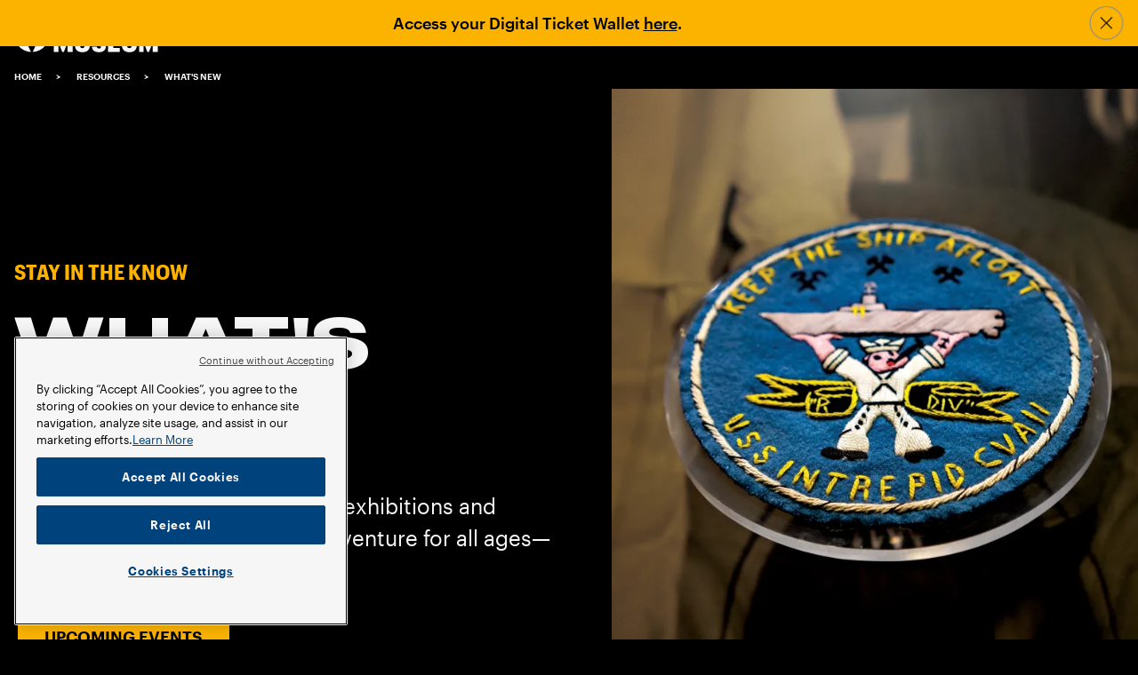

--- FILE ---
content_type: text/html; charset=UTF-8
request_url: https://intrepidmuseum.org/resources/whats-new?page=2
body_size: 26634
content:



<!DOCTYPE html>
<html lang="en" dir="ltr" prefix="og: https://ogp.me/ns#">
<head>

  <meta charset="utf-8" />
<meta name="description" content="Find the latest news related to the Intrepid Museum." />
<link rel="canonical" href="https://intrepidmuseum.org/resources/whats-new" />
<meta property="og:title" content="What&#039;s New | Intrepid Museum" />
<meta property="og:description" content="With different events, programs, exhibitions and experiences, we offer fun and adventure for all ages—and all year long." />
<meta property="og:image" content="https://intrepidmuseum.org/sites/default/files/styles/card_large/public/2023-08/HERO_SQUARE_WHAT%27S%20NEW%20HERO%202_0.jpg.webp?itok=Y-8ocqex" />
<meta name="Generator" content="Drupal 10 (https://www.drupal.org)" />
<meta name="MobileOptimized" content="width" />
<meta name="HandheldFriendly" content="true" />
<meta name="viewport" content="width=device-width, initial-scale=1, shrink-to-fit=no" />
<meta http-equiv="x-ua-compatible" content="ie=edge" />
<link rel="icon" href="/themes/intrepid/favicon.ico" type="image/vnd.microsoft.icon" />

  <title>What&#039;s New | Intrepid Museum</title>
  <meta name="viewport" content="width=device-width, initial-scale=1.0, maximum-scale=5.0, user-scalable=yes" />

    
<link rel="apple-touch-icon" sizes="57x57" href="https://intrepidmuseum.org/themes/intrepid/favicons/apple-icon-57x57.png">
<link rel="apple-touch-icon" sizes="60x60" href="https://intrepidmuseum.org/themes/intrepid/favicons/apple-icon-60x60.png">
<link rel="apple-touch-icon" sizes="72x72" href="https://intrepidmuseum.org/themes/intrepid/favicons/apple-icon-72x72.png">
<link rel="apple-touch-icon" sizes="76x76" href="https://intrepidmuseum.org/themes/intrepid/favicons/apple-icon-76x76.png">
<link rel="apple-touch-icon" sizes="114x114" href="https://intrepidmuseum.org/themes/intrepid/favicons/apple-icon-114x114.png">
<link rel="apple-touch-icon" sizes="120x120" href="https://intrepidmuseum.org/themes/intrepid/favicons/apple-icon-120x120.png">
<link rel="apple-touch-icon" sizes="144x144" href="https://intrepidmuseum.org/themes/intrepid/favicons/apple-icon-144x144.png">
<link rel="apple-touch-icon" sizes="152x152" href="https://intrepidmuseum.org/themes/intrepid/favicons/apple-icon-152x152.png">
<link rel="apple-touch-icon" sizes="180x180" href="https://intrepidmuseum.org/themes/intrepid/favicons/apple-icon-180x180.png">
<link rel="icon" type="image/png" sizes="192x192" href="https://intrepidmuseum.org/themes/intrepid/favicons/android-icon-192x192.png">
<link rel="icon" type="image/png" sizes="32x32" href="https://intrepidmuseum.org/themes/intrepid/favicons/favicon-32x32.png">
<link rel="icon" type="image/png" sizes="96x96" href="https://intrepidmuseum.org/themes/intrepid/favicons/favicon-96x96.png">
<link rel="icon" type="image/png" sizes="16x16" href="https://intrepidmuseum.org/themes/intrepid/favicons/favicon-16x16.png">
<link rel="icon" href="https://intrepidmuseum.org/themes/intrepid/favicons/favicon.ico">
<link rel="manifest" href="https://intrepidmuseum.org/themes/intrepid/favicons/manifest.json">
<meta name="msapplication-config" content="https://intrepidmuseum.org/themes/intrepid/favicons/browserconfig.xml">
<meta name="msapplication-TileColor" content="#000000">
<meta name="msapplication-TileImage" content="https://intrepidmuseum.org/themes/intrepid/favicons/ms-icon-144x144.png">
<meta name="theme-color" content="#000000">

    
  <script>
    window.dataLayer = window.dataLayer || [];
    function gtag() {
      dataLayer.push(arguments);
    }
  </script>

    <style>
    .async-hide {
      opacity: 0 !important
    }
  </style>
  <script>
    (function (a, s, y, n, c, h, i, d, e) {
      s.className += ' ' + y;
      h.start = 1 * new Date;
      h.end = i = function () {
        s.className = s.className.replace(RegExp(' ?' + y), '')
      };
      (a[n] = a[n] || []).hide = h;
      setTimeout(function () {
        i();
        h.end = null
      }, c);
      h.timeout = c;
    })(window, document.documentElement, 'async-hide', 'dataLayer', 1000, {'GTM-58D34BQ': true});
  </script>


  <!-- Google Tag Manager -->
  <script>
    (function(w,d,s,l,i) {w[l]=w[l]||[];w[l].push({'gtm.start':
      new Date().getTime(),event:'gtm.js'});var f=d.getElementsByTagName(s)[0],
      j=d.createElement(s),dl=l!='dataLayer'?'&l='+l:'';j.async=true;j.src=
      'https://sgtm.intrepidmuseum.org/gtm.js?id='+i+dl;f.parentNode.insertBefore(j,f);
    })(window,document,'script','dataLayer','GTM-58D34BQ');
  </script>
  <!-- End Google Tag Manager -->

      <script>
    window.markerConfig = {
      project: '6411bc1580c015821a082307',
      source: 'snippet'
    };
  </script>

  <script>
    !function (e, r, a) {
      if (! e.__Marker) {
        e.__Marker = {};
        var t = [],
          n = {
            __cs: t
          };
        [
          "show",
          "hide",
          "isVisible",
          "capture",
          "cancelCapture",
          "unload",
          "reload",
          "isExtensionInstalled",
          "setReporter",
          "setCustomData",
          "on",
          "off"
        ].forEach(function (e) {
          n[e] = function () {
            var r = Array.prototype.slice.call(arguments);
            r.unshift(e),
            t.push(r)
          }
        }),
        e.Marker = n;
        var s = r.createElement("script");
        s.async = 1,
        s.src = "https://edge.marker.io/latest/shim.js";
        var i = r.getElementsByTagName("script")[0];
        i.parentNode.insertBefore(s, i)
      }
    }(window, document);
  </script>

    
  <!-- OneTrust Cookies Consent Notice start -->
  <script type="text/javascript" src="https://cdn.cookielaw.org/consent/902027bd-cb81-4ccc-aebc-44993a97c633/OtAutoBlock.js"></script>
  <script src="https://cdn.cookielaw.org/scripttemplates/otSDKStub.js" type="text/javascript" charset="UTF-8" data-domain-script="902027bd-cb81-4ccc-aebc-44993a97c633"></script>
  <script type="text/javascript">
    function OptanonWrapper() {}
  </script>
  <!-- OneTrust Cookies Consent Notice end -->

    <script>
  (function(h,o,t,j,a,r){
    h.hj=h.hj||function(){(h.hj.q=h.hj.q||[]).push(arguments)};
    h._hjSettings={hjid:5069764,hjsv:6};
    a=o.getElementsByTagName('head')[0];
    r=o.createElement('script');r.async=1;
    r.src=t+h._hjSettings.hjid+j+h._hjSettings.hjsv;
    a.appendChild(r);
  })(window,document,'https://static.hotjar.com/c/hotjar-','.js?sv=');
</script>

  <link rel="stylesheet" media="all" href="/sites/default/files/css/optimized/css_Awu9YtmWu_taaaaJKswYqKQEUWlATiU0b-9Ka6etFfU.bdIpa5w-SpPt0JhBe2BKtYBJVeQyX8LVbCrl18AGKuc.css?t8t3pc" />
<link rel="stylesheet" media="all" href="/sites/default/files/css/optimized/css_yIJuzHvo1e460jlmqttlj52OMZk0ZV7QmKCy-1vP5ZI.qOzz6jZXwyDoeyUvdeAVgjrnXOdB-bu9D8Js8qb5RPE.css?t8t3pc" />
<link rel="stylesheet" media="all" href="/sites/default/files/css/optimized/css_xnDYBl4OD9snX7Sf9EyJ9VkzRg71lff1OegyGLU8z1w.6V6LvHBhs3apdIsVGqMyzPykkrCzra-xzfETWIcBLjc.css?t8t3pc" />
<link rel="stylesheet" media="all" href="/sites/default/files/css/optimized/css_gfUtLDXi72df47AexuJ-vm_wJb2QkME0vEvBnJxO6dA.uuVNk9HsAtjXlFPGX2-PwHbcgT5XJYaTOG5rt3qXKBk.css?t8t3pc" />
<link rel="stylesheet" media="all" href="/sites/default/files/css/optimized/css_CYXnyo1qFoxHAoBBNsSqN8PVNbP8sxeQ_LtauZ50Wgs.GX1a5nglk6qhXdOpOzPTW9LAL8R6VNNoSWrbye_hsGs.css?t8t3pc" />
<link rel="stylesheet" media="all" href="/sites/default/files/css/optimized/css_QF7anExUIQ9m7lRlQYpqk7QebuejK_k7Tyzw3UgZ-hg.ZvK4InP9UT91aHz9g5PkLw6K4qvc7z96nChw4vB-zao.css?t8t3pc" />
<link rel="stylesheet" media="all" href="/sites/default/files/css/optimized/css_7QllbjqoprdCwoIdo3V7DWqJKkTBOzMJn-xZmsutiww.ym8rPN5AJToS9sLOwPHVqnnjGCCgmuxbWFWPa6KcrvA.css?t8t3pc" />
<link rel="stylesheet" media="all" href="/sites/default/files/css/optimized/css_hnJTGN1fzih_ZZssV428NML2NhpFxXlJrqaLNgE8CHo.quopbBmWIM96P0psvmdlqq3iOegtusUqM2jTZSyQKiM.css?t8t3pc" />
<link rel="stylesheet" media="all" href="/sites/default/files/css/optimized/css__13fw7LchbE-h7zw4b3GPIwiFWcaKaefv7L39uOe9so.GJQe9YLZUP32_sl199UwV6ZJuXZPpv8b_LJgJ1w7tJA.css?t8t3pc" />
<link rel="stylesheet" media="all" href="/sites/default/files/css/optimized/css_0jPT-BWLonFoD1a1XPcxcniBn9WgukRnniaE-xYrMIs.hYnuHiUiYNUjyT9sEmTPNKyG1yt8wH6ia81-nSj279I.css?t8t3pc" />
<link rel="stylesheet" media="all" href="/sites/default/files/css/optimized/css_wcTRp4Ty5SGu4F6Mj_Src4xCVH1pAn1ZKdFhbgibbUI.Wte_E8EYR9HJGavLAkvWiJIxhR1lKaW-u9unk9LuRFg.css?t8t3pc" />
<link rel="stylesheet" media="all" href="/sites/default/files/css/optimized/css_XYJeCymlgeYq2fA8gUC7CjnYFGGkur-vgRftab7u22k.PpALC6xYIsD0qeEamSofnNOUxtWtlm_8liq_acSiH_0.css?t8t3pc" />
<link rel="stylesheet" media="all" href="/sites/default/files/css/optimized/css_GbvmbJJu3etNuvRxzgpArn9FbrGIPob5sKfVZm03KVw.4jrqS993i-CXxXpoxY3l5duxg49v1nkaG2KOnL1uorY.css?t8t3pc" />
<link rel="stylesheet" media="all" href="/sites/default/files/css/optimized/css_Q6hS9heFRWwmGWvo9WsD_D6nDHdUaUnYt6sC6_oX9L8.T4g2yltHcHxOzJBocexFfqc8wr-eWwk6sOo17bveO-U.css?t8t3pc" />
<link rel="stylesheet" media="all" href="/sites/default/files/css/optimized/css_41w6dBZ448pJSogyLgoToui9MDm8KnZHhhxIUFUonds.I_ArtX0PsZ60U78bl5lGNMF2171OZvTjgbvm4UCFQ_4.css?t8t3pc" />
<link rel="stylesheet" media="all" href="/sites/default/files/css/optimized/css_JCU_zSqQm3rvBIXWevl-Uch6AS6Fms27h_AxAbdSM2A.2Ww31NbYW6a2eQHmUfAmS9_RJvbKEmPlS7Z1PGwVC0I.css?t8t3pc" />
<link rel="stylesheet" media="all" href="/sites/default/files/css/optimized/css__7a65Qsn2GbI6R4HiSGaSbf2n93vUm8S71hKr7aus8Y.qBMx-2fGOBdrxINuOajw2MPY7GrSwFUPR5qy96gEXLo.css?t8t3pc" />
<link rel="stylesheet" media="all" href="/sites/default/files/css/optimized/css_PRpLCpZQr4zTfafBQvuU6Ai1fdWr3UHToA3uiawHjkM.8jitWWCFUeoX_S5qrTdI1MZNeBn7DhvmCoXfayIBN2w.css?t8t3pc" />
<link rel="stylesheet" media="all" href="/sites/default/files/css/optimized/css_Q7zLgQvyD3dkOHXnT2wFwjtThfQupYWs-a29sqLPi4I.k7DllHqz7FKo6xO4-8jNjx9_9Ip9X9POC7KNRFpEx1A.css?t8t3pc" />
<link rel="stylesheet" media="all" href="/sites/default/files/css/optimized/css_8cmr6-UfrtfJ5MQg1Lqfg_SEHXOfcw88zD_zcARD6q4.IcVOryneINRm_1MqLPG_r8Li103hYGS7VLb3-56ajUU.css?t8t3pc" />
<link rel="stylesheet" media="all" href="/sites/default/files/css/optimized/css_PwKxKo84o0gXfL--V-hz0SICck7CTHZxh_ua29-nbRA.MIZgS3TY6__Z-QkbW8g_9JdI6lxH-leZBv1GRTFlWpk.css?t8t3pc" />
<link rel="stylesheet" media="all" href="/sites/default/files/css/optimized/css_8duX9OpZa85uYZj8jmsQBFwg_vjGMWC2RyELhH5gbBI.L71xxywjfEPj4TnbgAlf0g9MUzgQHcYenIeCPqnQZ7U.css?t8t3pc" />
<link rel="stylesheet" media="all" href="/sites/default/files/css/optimized/css_vOD9-5JiqhFy7oiIOzO00o2XLgmR6XH8SUL8LL585Vc.liBVm3MTemly1D6xVdrtN77He436ixboJxrj_vB0uss.css?t8t3pc" />
<link rel="stylesheet" media="all" href="/sites/default/files/css/optimized/css_3C3lPKMA-CcrrRqzrLjRHoa2rKXI_G1WtXPJUDHq26Q.WPvekweiOgwWGqWC0D3pVI3i6uCKPvd9AJiKESSyVLQ.css?t8t3pc" />

  

</head>


<body  class="dmb-notification page-node-56 path-node page-type-landing-page">

  <!-- Google Tag Manager (noscript) -->
  <noscript>
  <iframe src="https://www.googletagmanager.com/ns.html?id=GTM-58D34BQ" height="0" width="0" style="display:none;visibility:hidden"></iframe>
  </noscript>
  <!-- End Google Tag Manager (noscript) -->

    <a href="#main-content" class="visually-hidden focusable skip-link">
    Skip to main content
  </a>

        
  
        <div class="dialog-off-canvas-main-canvas" data-off-canvas-main-canvas>
    
  <div id="page" role="document">
          

      <section id="notifications" class="notifications position-relative">
      

  
<div id="block-intrepid-dmbnotificationsblock" class="dmb_notifications_entity">
  <div><div class="dmb-notifications-ajax-wrapper"></div>
</div>
</div>



    </section>
  

  <header id="header"  class="site-header black">
    <div class="header--inner">

                      <a class="header__logo" aria-label="home page" href="/">
          <img src="/themes/intrepid/images/logos/aircraft-small.svg" alt="Intrepid Museum Main Logo Aircraft"/>
          <img class="header__logo-name" src="/themes/intrepid/images/logos/intrepid-name.svg" alt="Intrepid Museum"/>
        </a>
      
                                

  

<div  id="block-gtranslate" class="block block-gtranslate block-gtranslate-block">
  
    
      <div class="block-content">
      
<div class="gtranslate_wrapper"></div><script>window.gtranslateSettings = {"switcher_horizontal_position":"inline","switcher_vertical_position":"inline","horizontal_position":"inline","vertical_position":"inline","float_switcher_open_direction":"bottom","switcher_open_direction":"bottom","default_language":"en","native_language_names":1,"detect_browser_language":0,"add_new_line":1,"select_language_label":"Select Language","flag_size":24,"flag_style":"2d","globe_size":60,"alt_flags":{"en":"usa","es":"mexico"},"wrapper_selector":".gtranslate_wrapper","url_structure":"none","custom_domains":null,"languages":["en","ar","bg","zh-CN","zh-TW","hr","cs","da","nl","fi","fr","de","el","hi","it","ja","ko","no","pl","pt","ro","ru","es","sv","ca","tl","iw","id","lv","lt","sr","sk","sl","uk","vi","sq","et","gl","hu","mt","th","tr","fa","af","ms","sw","ga","cy","be","is","mk","yi","hy","az","eu","ka","ht","ur","bn","bs","ceb","eo","gu","ha","hmn","ig","jw","kn","km","lo","la","mi","mr","mn","ne","pa","so","ta","te","yo","zu","my","ny","kk","mg","ml","si","st","su","tg","uz","am","co","haw","ku","ky","lb","ps","sm","gd","sn","sd","fy","xh"],"custom_css":""};</script><script>(function(){var js = document.createElement('script');js.setAttribute('src', 'https://cdn.gtranslate.net/widgets/latest/popup.js');js.setAttribute('data-gt-orig-url', '/resources/whats-new');js.setAttribute('data-gt-orig-domain', 'intrepidmuseum.org');document.body.appendChild(js);})();</script>
    </div>
  </div>


  <div  class="views-exposed-form block block-views block-views-exposed-filter-blocksolr-search-solr modal-search" data-drupal-selector="views-exposed-form-solr-search-solr" id="block-solr">

          <button class="search-toggle btn-modal" aria-label="search" role="button" aria-expanded="false">
        <div class="search-icon"></div>
      </button>
    
          <div class="modal-container search">
        <div class="modal-content black">
          <button class="btn btn-close" title="Close">&times;</button>
          <div class="search--container">
            
            <div class="block-content">
              <form action="/search" method="get" id="views-exposed-form-solr-search-solr" accept-charset="UTF-8">
  
<div class="js-form-item form-item js-form-type-textfield form-item-keyword js-form-item-keyword form-no-label">
        <input placeholder="Search Intrepid..." data-drupal-selector="edit-keyword" type="text" id="edit-keyword" name="keyword" value="" size="30" maxlength="128" class="form-text" />

        </div>
<div data-drupal-selector="edit-actions" class="form-actions js-form-wrapper form-wrapper" id="edit-actions--2"><input data-drupal-selector="edit-submit-solr-search" type="submit" id="edit-submit-solr-search" value="Enter" class="button js-form-submit form-submit btn btn-primary" />
</div>


</form>

            </div>
          </div>
        </div>
      </div>
    
  </div>


<nav role="navigation" aria-labelledby="block-secondarynav-menu"  id="block-secondarynav">
          
  <div class="footer-primary visually-hidden" id="block-secondarynav-menu">Secondary Nav</div>
  

      
              <ul id="block-secondarynav" class="clearfix menu">
                    <li class="menu-item">
        <a href="/tickets" title="Tickets">Tickets</a>
              </li>
                <li class="menu-item">
        <a href="/join-give/become-member" title="Memberships" data-drupal-link-system-path="node/53">Memberships</a>
              </li>
                <li class="menu-item">
        <a href="https://support.intrepidmuseum.org">Donate</a>
              </li>
        </ul>
  


  </nav>



              
              <div class="header--nav">
                                  <button class="menu-toggle" aria-label="menu" role="button" aria-controls="primary-menu" aria-expanded="false">
              <span class="screen-reader-text"></span>
              <div class="menu-slice"></div>
              <div class="menu-slice"></div>
              <div class="menu-slice"></div>
              <span>Menu</span>
            </button>

                        <div class="menu--container">
              <div class="menu-section--first">
                

  

<nav role="navigation" aria-labelledby="block-mainnavigation-menu"  id="block-mainnavigation">
          
  <div class="footer-primary visually-hidden" id="block-mainnavigation-menu">Main navigation</div>
  

      

  <ul data-region="menu_first" id="block-mainnavigation" class="clearfix menu menu-level-0">
                  
        <li class="menu-item menu-item--expanded">
          <button><span title="Visit">Visit</span></button>
                                
  
  <div class="menu_link_content menu-link-contentmain view-mode-default menu-dropdown menu-dropdown-0 menu-type-default">
              
  <ul class="menu menu-level-1">
                  
        <li class="menu-item">
          <a href="/plan-your-visit/interactive-map" data-drupal-link-system-path="node/40">Interactive Map</a>
                                
  
  <div class="menu_link_content menu-link-contentmain view-mode-default menu-dropdown menu-dropdown-1 menu-type-default">
              
      </div>



                  </li>
                      
        <li class="menu-item">
          <a href="/plan-your-visit/explore-intrepid" data-drupal-link-system-path="node/41">Explore Intrepid</a>
                                
  
  <div class="menu_link_content menu-link-contentmain view-mode-default menu-dropdown menu-dropdown-1 menu-type-default">
              
      </div>



                  </li>
                      
        <li class="menu-item">
          <a href="/plan-your-visit/visitor-information" data-drupal-link-system-path="node/42">Visitor Information</a>
                                
  
  <div class="menu_link_content menu-link-contentmain view-mode-default menu-dropdown menu-dropdown-1 menu-type-default">
              
      </div>



                  </li>
                      
        <li class="menu-item">
          <a href="/plan-your-visit/group-visits" data-drupal-link-system-path="node/225">Group Visits</a>
                                
  
  <div class="menu_link_content menu-link-contentmain view-mode-default menu-dropdown menu-dropdown-1 menu-type-default">
              
      </div>



                  </li>
                      
        <li class="menu-item">
          <a href="/plan-your-visit/experiences" data-drupal-link-system-path="node/77">Experiences</a>
                                
  
  <div class="menu_link_content menu-link-contentmain view-mode-default menu-dropdown menu-dropdown-1 menu-type-default">
              
      </div>



                  </li>
                      
        <li class="menu-item">
          <a href="/plan-your-visit" title="Go to Visit Page" data-drupal-link-system-path="node/229">Go to Visit Page</a>
                                
  
  <div class="menu_link_content menu-link-contentmain view-mode-default menu-dropdown menu-dropdown-1 menu-type-default">
              
      </div>



                  </li>
          </ul>





            <div class="field field--name-field-featured-content field--type-entity-reference field--label-hidden field--count-1 field__item">


  <article id="node-199"  class="node node--type-activities node--view-mode-search-result card">
    <a href="/plan-your-visit/experiences/public-tours/concorde-experience">
              <div class="card--media">
                      <div>
  
  


  <div class="field field--name-field-media-image field--type-image field--label-visually_hidden field--count-1">
    <div class="field__label visually-hidden">Image</div>
              <div class="field__item">    <picture>
                <!--[if IE 9]><video style="display: none;"><![endif]-->
              <source srcset="/sites/default/files/styles/card_large/public/2023-07/shutterstock_1804033120.jpg.webp?itok=Xwnt1ssy 1x" media="all and (min-width: 75em)" type="image/webp" width="700" height="464"/>
              <source srcset="/sites/default/files/styles/card_medium/public/2023-07/shutterstock_1804033120.jpg.webp?itok=R3JhlSXo 1x" media="all and (min-width: 48em) and (max-width: 74.99em)" type="image/webp" width="494" height="329"/>
              <source srcset="/sites/default/files/styles/card_small/public/2023-07/shutterstock_1804033120.jpg.webp?itok=nlqp6tcp 1x" media="all and (max-width: 47.99em)" type="image/webp" width="752" height="501"/>
            <!--[if IE 9]></video><![endif]-->
            <img loading="lazy" width="752" height="501" src="/sites/default/files/styles/card_small/public/2023-07/shutterstock_1804033120.jpg.webp?itok=nlqp6tcp" alt="British Airways Concorde" />
<noscript><img src="/sites/default/files/styles/card_small/public/2023-07/shutterstock_1804033120.jpg.webp?itok=nlqp6tcp" alt="British Airways Concorde"/></noscript>
  </picture>

</div>
          </div>

</div>

                  </div>
                          <div class="card--date">
          


            <div class="field field--name-field-superheader field--type-string field--label-hidden field--count-1 field__item">Fly Higher</div>
      
        </div>
                          <div class="card--header h5">
          Concorde Tour
        </div>
      
                        <div class="card--body text--small">
            


            Let your imagination soar during this 20-minute tour aboard this technological marvel!
      
          </div>
              
              <div class="btn btn-secondary">
          Learn More
        </div>
          </a>
  </article>
</div>
      
      </div>



                  </li>
                        
        <li class="menu-item menu-item--expanded">
          <button><span title="Exhibitions">Exhibitions</span></button>
                                
  
  <div class="menu_link_content menu-link-contentmain view-mode-default menu-dropdown menu-dropdown-0 menu-type-default">
              
  <ul class="menu menu-level-1">
                  
        <li class="menu-item menu-item--collapsed">
          <a href="/exhibitions/permanent-exhibitions" title="Permanent Exhibitions" data-drupal-link-system-path="node/48">Permanent Exhibitions</a>
                                
  
  <div class="menu_link_content menu-link-contentmain view-mode-default menu-dropdown menu-dropdown-1 menu-type-default">
              
      </div>



                  </li>
                      
        <li class="menu-item">
          <a href="/exhibitions/temporary-exhibitions" title="Temporary Exhibitions" data-drupal-link-system-path="node/79">Temporary Exhibitions</a>
                                
  
  <div class="menu_link_content menu-link-contentmain view-mode-default menu-dropdown menu-dropdown-1 menu-type-default">
              
      </div>



                  </li>
                      
        <li class="menu-item menu-item--collapsed">
          <a href="/exhibitions/past-exhibitions" title="Past Exhibitions" data-drupal-link-system-path="node/206">Past Exhibitions</a>
                                
  
  <div class="menu_link_content menu-link-contentmain view-mode-default menu-dropdown menu-dropdown-1 menu-type-default">
              
      </div>



                  </li>
                      
        <li class="menu-item">
          <a href="/exhibitions" title="Go to Exhibitions Page" data-drupal-link-system-path="node/228">Go to Exhibitions Page</a>
                                
  
  <div class="menu_link_content menu-link-contentmain view-mode-default menu-dropdown menu-dropdown-1 menu-type-default">
              
      </div>



                  </li>
          </ul>





            <div class="field field--name-field-featured-content field--type-entity-reference field--label-hidden field--count-1 field__item">


  <article id="node-1189"  class="node node--type-activities node--view-mode-search-result card">
    <a href="/exhibitions/temporary-exhibitions/mysteries-deep-exploring-underwater-archaeology">
              <div class="card--media">
                      <div>
  
  


            <div class="field field--name-field-thumbnail field--type-image field--label-hidden field--count-1 field__item">    <picture>
                <!--[if IE 9]><video style="display: none;"><![endif]-->
              <source srcset="/sites/default/files/styles/card_large/public/2025-06/UWA-Opening-Sizzle%20.png.webp?itok=LfMt5Pyj 1x" media="all and (min-width: 75em)" type="image/webp" width="700" height="464"/>
              <source srcset="/sites/default/files/styles/card_medium/public/2025-06/UWA-Opening-Sizzle%20.png.webp?itok=C8ZPMMD7 1x" media="all and (min-width: 48em) and (max-width: 74.99em)" type="image/webp" width="494" height="329"/>
              <source srcset="/sites/default/files/styles/card_small/public/2025-06/UWA-Opening-Sizzle%20.png.webp?itok=OkZPkuIc 1x" media="all and (max-width: 47.99em)" type="image/webp" width="752" height="501"/>
            <!--[if IE 9]></video><![endif]-->
            <img loading="lazy" width="752" height="501" src="/sites/default/files/styles/card_small/public/2025-06/UWA-Opening-Sizzle%20.png.webp?itok=OkZPkuIc" alt="The entrance of the Space Shuttle Pavilion at the Intrepid Museum, featuring the Mysteries from the Deep: Exploring Underwater Archaeology exhibition." />
<noscript><img src="/sites/default/files/styles/card_small/public/2025-06/UWA-Opening-Sizzle%20.png.webp?itok=OkZPkuIc" alt="The entrance of the Space Shuttle Pavilion at the Intrepid Museum, featuring the Mysteries from the Deep: Exploring Underwater Archaeology exhibition."/></noscript>
  </picture>

</div>
      
</div>

                  </div>
                          <div class="card--date">
          
        </div>
                          <div class="card--header h5">
          Mysteries from the Deep: Exploring Underwater Archaeology
        </div>
      
                        <div class="card--body text--small">
            


            Dive into the fascinating world of underwater archaeology, where cutting-edge technology and expert teams uncover mysteries hidden beneath the waves spanning thousands of years of history.
      
          </div>
              
              <div class="btn btn-secondary">
          Learn More
        </div>
          </a>
  </article>
</div>
      
      </div>



                  </li>
                        
        <li class="menu-item menu-item--expanded">
          <button><span title="Events">Events</span></button>
                                
  
  <div class="menu_link_content menu-link-contentmain view-mode-default menu-dropdown menu-dropdown-0 menu-type-default">
              
  <ul class="menu menu-level-1">
                  
        <li class="menu-item">
          <a href="/events/calendar" data-drupal-link-system-path="node/68">Calendar</a>
                                
  
  <div class="menu_link_content menu-link-contentmain view-mode-default menu-dropdown menu-dropdown-1 menu-type-default">
              
      </div>



                  </li>
                      
        <li class="menu-item">
          <a href="/events/join-program" data-drupal-link-system-path="node/37">Join a Program</a>
                                
  
  <div class="menu_link_content menu-link-contentmain view-mode-default menu-dropdown menu-dropdown-1 menu-type-default">
              
      </div>



                  </li>
                      
        <li class="menu-item menu-item--collapsed">
          <a href="/events/host-event" title="Host an Event" data-drupal-link-system-path="node/50">Host an Event</a>
                                
  
  <div class="menu_link_content menu-link-contentmain view-mode-default menu-dropdown menu-dropdown-1 menu-type-default">
              
      </div>



                  </li>
                      
        <li class="menu-item">
          <a href="/events" title="Go to Events Page" data-drupal-link-system-path="node/36">Go to Events Page</a>
                                
  
  <div class="menu_link_content menu-link-contentmain view-mode-default menu-dropdown menu-dropdown-1 menu-type-default">
              
      </div>



                  </li>
          </ul>





            <div class="field field--name-field-featured-content field--type-entity-reference field--label-hidden field--count-1 field__item">


  <article id="node-659"  class="node node--type-event node--view-mode-search-result card">
    <a href="/virtual-astro-live-dragonfly-searching-life-saturns-largest-moon">
              <div class="card--media">
                      <div>
  
  


  <div class="field field--name-field-media-image field--type-image field--label-visually_hidden field--count-1">
    <div class="field__label visually-hidden">Image</div>
              <div class="field__item">    <picture>
                <!--[if IE 9]><video style="display: none;"><![endif]-->
              <source srcset="/sites/default/files/styles/card_large/public/2023-08/ASTROLIVE_%20NASA-GSFC_20171208_Archive_e000226~orig.jpeg.webp?itok=y1QL17Dr 1x" media="all and (min-width: 75em)" type="image/webp" width="700" height="464"/>
              <source srcset="/sites/default/files/styles/card_medium/public/2023-08/ASTROLIVE_%20NASA-GSFC_20171208_Archive_e000226~orig.jpeg.webp?itok=f8sp7r4q 1x" media="all and (min-width: 48em) and (max-width: 74.99em)" type="image/webp" width="494" height="329"/>
              <source srcset="/sites/default/files/styles/card_small/public/2023-08/ASTROLIVE_%20NASA-GSFC_20171208_Archive_e000226~orig.jpeg.webp?itok=Pr67jEd_ 1x" media="all and (max-width: 47.99em)" type="image/webp" width="752" height="501"/>
            <!--[if IE 9]></video><![endif]-->
            <img loading="lazy" width="752" height="501" src="/sites/default/files/styles/card_small/public/2023-08/ASTROLIVE_%20NASA-GSFC_20171208_Archive_e000226~orig.jpeg.webp?itok=Pr67jEd_" alt="NASA/ESA Hubble Space Telescope shows a maelstrom of glowing gas and dark dust within one of the Milky Way’s satellite galaxies, the Large Magellanic Cloud (LMC)." />
<noscript><img src="/sites/default/files/styles/card_small/public/2023-08/ASTROLIVE_%20NASA-GSFC_20171208_Archive_e000226~orig.jpeg.webp?itok=Pr67jEd_" alt="NASA/ESA Hubble Space Telescope shows a maelstrom of glowing gas and dark dust within one of the Milky Way’s satellite galaxies, the Large Magellanic Cloud (LMC)."/></noscript>
  </picture>

</div>
          </div>

</div>

                  </div>
                                <div class="card--date">
          


      <div class="field field--name-field-smart-date field--type-smartdate field--label-hidden field--count-1 field__items">
              <div class="field__item"><div class="recurring-output--wrapper">
        </div>
</div>
          </div>
  
        </div>
                    <div class="card--header h5">
          Astro Live and Astronomy Night Events
        </div>
      
                        <div class="card--body text--small">
            


            Viewers who have a passion for space science participate and meet astronauts, scientists, engineers, and other talents through these monthly virtual and onsite programs that explore relevant space-themed topics.
      
          </div>
              
              <div class="btn btn-secondary">
          Learn More
        </div>
          </a>
  </article>
</div>
      
      </div>



                  </li>
                        
        <li class="menu-item menu-item--expanded">
          <button><span title="Join &amp; Give">Join &amp; Give</span></button>
                                
  
  <div class="menu_link_content menu-link-contentmain view-mode-default menu-dropdown menu-dropdown-0 menu-type-default">
              
  <ul class="menu menu-level-1">
                  
        <li class="menu-item">
          <a href="/join-give/become-member" data-drupal-link-system-path="node/53">Become a Member</a>
                                
  
  <div class="menu_link_content menu-link-contentmain view-mode-default menu-dropdown menu-dropdown-1 menu-type-default">
              
      </div>



                  </li>
                      
        <li class="menu-item">
          <a href="/join-give/become-donor" data-drupal-link-system-path="node/62">Become a Donor</a>
                                
  
  <div class="menu_link_content menu-link-contentmain view-mode-default menu-dropdown menu-dropdown-1 menu-type-default">
              
      </div>



                  </li>
                      
        <li class="menu-item">
          <a href="/join-give/fundraising-events" title="Fundraising Events" data-drupal-link-system-path="node/66">Fundraising Events</a>
                                
  
  <div class="menu_link_content menu-link-contentmain view-mode-default menu-dropdown menu-dropdown-1 menu-type-default">
              
      </div>



                  </li>
                      
        <li class="menu-item">
          <a href="/join-give/volunteer" data-drupal-link-system-path="node/67">Volunteer with Us</a>
                                
  
  <div class="menu_link_content menu-link-contentmain view-mode-default menu-dropdown menu-dropdown-1 menu-type-default">
              
      </div>



                  </li>
                      
        <li class="menu-item">
          <a href="/join-give" title="Go to Join &amp; Give Page" data-drupal-link-system-path="node/52">Go to Join &amp; Give Page</a>
                                
  
  <div class="menu_link_content menu-link-contentmain view-mode-default menu-dropdown menu-dropdown-1 menu-type-default">
              
      </div>



                  </li>
          </ul>





            <div class="field field--name-field-featured-content field--type-entity-reference field--label-hidden field--count-1 field__item">


  <article id="node-54"  class="node node--type-landing-page node--view-mode-search-result card">
    <a href="/join-give/become-member/member-benefits">
              <div class="card--media">
                      <div>
  
  


  <div class="field field--name-field-media-image field--type-image field--label-visually_hidden field--count-1">
    <div class="field__label visually-hidden">Image</div>
              <div class="field__item">    <picture>
                <!--[if IE 9]><video style="display: none;"><![endif]-->
              <source srcset="/sites/default/files/styles/card_large/public/2023-06/DSC03739.jpg.webp?itok=m-vOYhkL 1x" media="all and (min-width: 75em)" type="image/webp" width="700" height="464"/>
              <source srcset="/sites/default/files/styles/card_medium/public/2023-06/DSC03739.jpg.webp?itok=v6Moes07 1x" media="all and (min-width: 48em) and (max-width: 74.99em)" type="image/webp" width="494" height="329"/>
              <source srcset="/sites/default/files/styles/card_small/public/2023-06/DSC03739.jpg.webp?itok=Kpd3C6uJ 1x" media="all and (max-width: 47.99em)" type="image/webp" width="752" height="501"/>
            <!--[if IE 9]></video><![endif]-->
            <img loading="lazy" width="752" height="501" src="/sites/default/files/styles/card_small/public/2023-06/DSC03739.jpg.webp?itok=Kpd3C6uJ" alt="Three children playing in the Exploreum." />
<noscript><img src="/sites/default/files/styles/card_small/public/2023-06/DSC03739.jpg.webp?itok=Kpd3C6uJ" alt="Three children playing in the Exploreum."/></noscript>
  </picture>

</div>
          </div>

</div>

                  </div>
                          <div class="card--date">
          


            <div class="field field--name-field-superheader field--type-string field--label-hidden field--count-1 field__item">Give More Good</div>
      
        </div>
                          <div class="card--header h5">
          Member Benefits
        </div>
      
                        <div class="card--body text--small">
            


            From free admission year-round and special discounts to exclusive event invitations, being an Intrepid Museum member has a long list of benefits, so you can get more out of every visit.
      
          </div>
              
              <div class="btn btn-secondary">
          Learn More
        </div>
          </a>
  </article>
</div>
      
      </div>



                  </li>
                        
        <li class="menu-item menu-item--expanded menu-item--active-trail">
          <button><span title="Resources">Resources</span></button>
                                
  
  <div class="menu_link_content menu-link-contentmain view-mode-default menu-dropdown menu-dropdown-0 menu-type-default">
              
  <ul class="menu menu-level-1">
                  
        <li class="menu-item menu-item--active-trail">
          <a href="/resources/whats-new" data-drupal-link-system-path="node/56">What&#039;s New</a>
                                
  
  <div class="menu_link_content menu-link-contentmain view-mode-default menu-dropdown menu-dropdown-1 menu-type-default">
              
      </div>



                  </li>
                      
        <li class="menu-item menu-item--collapsed">
          <a href="/resources/education" title="Education" data-drupal-link-system-path="node/227">Education</a>
                                
  
  <div class="menu_link_content menu-link-contentmain view-mode-default menu-dropdown menu-dropdown-1 menu-type-default">
              
      </div>



                  </li>
                      
        <li class="menu-item">
          <a href="/resources/accessibility-tools" data-drupal-link-system-path="node/76">Accessibility Tools</a>
                                
  
  <div class="menu_link_content menu-link-contentmain view-mode-default menu-dropdown menu-dropdown-1 menu-type-default">
              
      </div>



                  </li>
                      
        <li class="menu-item">
          <a href="/resources/view-our-collections" data-drupal-link-system-path="node/78">View Our Collections</a>
                                
  
  <div class="menu_link_content menu-link-contentmain view-mode-default menu-dropdown menu-dropdown-1 menu-type-default">
              
      </div>



                  </li>
                      
        <li class="menu-item">
          <a href="/resources" title="Go to Resources Page" data-drupal-link-system-path="node/224">Go to Resources Page</a>
                                
  
  <div class="menu_link_content menu-link-contentmain view-mode-default menu-dropdown menu-dropdown-1 menu-type-default">
              
      </div>



                  </li>
          </ul>





            <div class="field field--name-field-featured-content field--type-entity-reference field--label-hidden field--count-1 field__item">


  <article id="node-73"  class="node node--type-landing-page node--view-mode-search-result card">
    <a href="/resources/education/learning-library">
              <div class="card--media">
                      <div>
  
  


  <div class="field field--name-field-media-image field--type-image field--label-visually_hidden field--count-1">
    <div class="field__label visually-hidden">Image</div>
              <div class="field__item">    <picture>
                <!--[if IE 9]><video style="display: none;"><![endif]-->
              <source srcset="/sites/default/files/styles/card_large/public/2023-09/P00-2012-01-13%20-%20cropped.jpg.jpg.webp?itok=dzHBI_Cw 1x" media="all and (min-width: 75em)" type="image/webp" width="700" height="464"/>
              <source srcset="/sites/default/files/styles/card_medium/public/2023-09/P00-2012-01-13%20-%20cropped.jpg.jpg.webp?itok=VAyQul9E 1x" media="all and (min-width: 48em) and (max-width: 74.99em)" type="image/webp" width="494" height="329"/>
              <source srcset="/sites/default/files/styles/card_small/public/2023-09/P00-2012-01-13%20-%20cropped.jpg.jpg.webp?itok=jEadgGzw 1x" media="all and (max-width: 47.99em)" type="image/webp" width="752" height="501"/>
            <!--[if IE 9]></video><![endif]-->
            <img loading="lazy" width="752" height="501" src="/sites/default/files/styles/card_small/public/2023-09/P00-2012-01-13%20-%20cropped.jpg.jpg.webp?itok=jEadgGzw" alt="hero image cropped to fit" />
<noscript><img src="/sites/default/files/styles/card_small/public/2023-09/P00-2012-01-13%20-%20cropped.jpg.jpg.webp?itok=jEadgGzw" alt="hero image cropped to fit"/></noscript>
  </picture>

</div>
          </div>

</div>

                  </div>
                          <div class="card--date">
          


            <div class="field field--name-field-superheader field--type-string field--label-hidden field--count-1 field__item">Your Education Destination</div>
      
        </div>
                          <div class="card--header h5">
          Learning Library
        </div>
      
                        <div class="card--body text--small">
            


            The Intrepid Museum Learning Library offers thematic Museum content and lessons to learners of all ages and abilities. Historic photographs, oral histories and videos enrich educational lessons and resources covering different subjects.
      
          </div>
              
              <div class="btn btn-secondary">
          Learn More
        </div>
          </a>
  </article>
</div>
      
      </div>



                  </li>
            </ul>



  </nav>



              </div>
              <div class="menu-section--second">
                

  

<div  id="block-museumhours" class="block block-block-content block-block-contentef3568c8-99d9-4795-abf2-9149a746cf10">
  
      <div class="block-title h4" >Museum Hours</div>
    
      <div class="block-content">
      


            <div class="field field--name-field-component field--type-entity-reference-revisions field--label-hidden field--count-1 field__item">



  <div class="paragraph content-block--container paragraph--view-mode--default">
      
  
      <div class="content-block--body align--left text--medium">
      <p>Our hours are subject to change on a daily basis based on special events, capacity and exhibition closures. Please check our <a href="https://intrepidmuseum.org/plan-your-visit/visitor-information">Visitor Information page</a>.</p><!--p class="nav--alert">
    <span class="h6">Monday, March 3 – Wednesday, March 5:</span>&nbsp;<br>
    The entire museum will be closed for a new exhibition installation.
</p--><p>Last entry is one hour prior to closing.</p><p><strong>Mon-Sun &amp; Holidays : 10:00AM–5:00PM</strong><br><br><em>The Museum is closed on Thanksgiving and Christmas Day.</em></p>
    </div>
  
      <div class="content-block--cta align--left">
      
    </div>
    </div>
</div>
      
    </div>
  </div>



              </div>
              <div class="menu-section--third">
                

  

<div  id="block-navigationdefault" class="block block-block-content block-block-content813f0b58-faaa-4115-bd88-b03dba60bca0">
  
    
      <div class="block-content">
      


            <div class="field field--name-field-card field--type-entity-reference field--label-hidden field--count-1 field__item">


  <article id="node-130"  class="node node--type-activities node--view-mode-search-result card">
    <a href="/plan-your-visit/experiences/3d-4d-films-vr/apollo-beyond-vr">
              <div class="card--media">
                      <div>
  
  


  <div class="field field--name-field-media-image field--type-image field--label-visually_hidden field--count-1">
    <div class="field__label visually-hidden">Image</div>
              <div class="field__item">    <picture>
                <!--[if IE 9]><video style="display: none;"><![endif]-->
              <source srcset="/sites/default/files/styles/card_large/public/2023-07/Apollo%2011%20%26%20Beyond%20Page.jpg.webp?itok=f1iTg91H 1x" media="all and (min-width: 75em)" type="image/webp" width="700" height="464"/>
              <source srcset="/sites/default/files/styles/card_medium/public/2023-07/Apollo%2011%20%26%20Beyond%20Page.jpg.webp?itok=B0yoYKGj 1x" media="all and (min-width: 48em) and (max-width: 74.99em)" type="image/webp" width="494" height="329"/>
              <source srcset="/sites/default/files/styles/card_small/public/2023-07/Apollo%2011%20%26%20Beyond%20Page.jpg.webp?itok=gUPkjo7- 1x" media="all and (max-width: 47.99em)" type="image/webp" width="752" height="501"/>
            <!--[if IE 9]></video><![endif]-->
            <img loading="lazy" width="752" height="501" src="/sites/default/files/styles/card_small/public/2023-07/Apollo%2011%20%26%20Beyond%20Page.jpg.webp?itok=gUPkjo7-" alt="Apollo 11 and beyond VR experience with astronaut on the moon" />
<noscript><img src="/sites/default/files/styles/card_small/public/2023-07/Apollo%2011%20%26%20Beyond%20Page.jpg.webp?itok=gUPkjo7-" alt="Apollo 11 and beyond VR experience with astronaut on the moon"/></noscript>
  </picture>

</div>
          </div>

</div>

                  </div>
                          <div class="card--date">
          


            <div class="field field--name-field-superheader field--type-string field--label-hidden field--count-1 field__item">Virtual Reality</div>
      
        </div>
                          <div class="card--header h5">
          Apollo 11 & Beyond VR Experience
        </div>
      
                        <div class="card--body text--small">
            


            Climb aboard a massive Saturn V rocket and blast off for adventure to witness humankind’s first inspiring steps on the Moon in an immersive virtual reality adventure.
      
          </div>
              
              <div class="btn btn-secondary">
          Learn More
        </div>
          </a>
  </article>
</div>
      
    </div>
  </div>


<nav role="navigation" aria-labelledby="block-footermain-header-menu"  id="block-footermain-header">
          
  <div class="footer-primary visually-hidden" id="block-footermain-header-menu">Footer Main</div>
  

      
              <ul id="block-footermain-header" class="clearfix menu">
                    <li class="menu-item">
        <a href="/about-us" title="About Us" data-drupal-link-system-path="node/81">About Us</a>
              </li>
                <li class="menu-item">
        <a href="/careers" title="Careers" data-drupal-link-system-path="node/71">Careers</a>
              </li>
                <li class="menu-item">
        <a href="/contact-us" title="Contact Us" data-drupal-link-system-path="node/83">Contact Us</a>
              </li>
                <li class="menu-item">
        <a href="/faqs" title="FAQs" data-drupal-link-system-path="node/82">FAQs</a>
              </li>
                <li class="menu-item">
        <a href="/events/host-event" title="Host An Event" data-drupal-link-system-path="node/50">Host An Event</a>
              </li>
                <li class="menu-item">
        <a href="/press" title="Press" data-drupal-link-system-path="node/108">Press</a>
              </li>
                <li class="menu-item">
        <a href="https://www.muzemerch.com/partner/intrepid-museum" title="Shop">Shop</a>
              </li>
        </ul>
  


  </nav>



              </div>
            </div>
                  </div>
      
    </div>
  </header>
    
            <nav class="breadcrumb" role="navigation" aria-label="breadcrumbs">
    <div class="container--inner">
      <div class="visually-hidden h2">Breadcrumb</div>

                        <a href="/" title="Home" aria-label="Home">Home</a>
                                <a href="/resources" title="Resources" aria-label="Resources">Resources</a>
                                What's New
                  </div>
  </nav>

    
          <main id="main" role="main" class="main">

        


  <div id="highlighted" class="highlighted">
    

  <div data-drupal-messages-fallback class="hidden"></div>




      </div>

                <a name="main-content" id="main-content" tabindex="-1"></a>

                              <section id="content-top" class="content-top">
              

  

<div  id="block-intrepid-content" class="block block-system block-system-main-block">
  
    
      <div class="block-content">
      

  
      <script type="application/ld+json">
      {
        "@context": "https://schema.org",
        "@type": "Organization",
        "name": "The Intrepid Museum",
        "description": "With different events, programs, exhibitions and experiences, we offer fun and adventure for all ages—and all year long.",
        "mainEntityOfPage": "https://intrepidmuseum.org",
        "url": "https://intrepidmuseum.org/resources/whats-new?page=2",
      }
    </script>
  
  <article id="node-56"  class="node node--type-landing-page node--view-mode-full">

          
<section class="hero black">
  <div class="hero--half hero--inner">
    <div class="hero-text with-hero-img ">
              <div class="superheader h6">Stay In the Know</div>
            <h1 class="h1">What's New</h1>
              <div class="body"><p>With different events, programs, exhibitions and experiences, we offer fun and adventure for all ages—and all year long.</p></div>
                    <div class="cta">


      <div class="field field--name-field-paragraph-call-to-action field--type-entity-reference-revisions field--label-hidden field--count-1 field__items">
              <div class="field__item">



  <div class="paragraph call-to-action--container paragraph--view-mode--default">
          <a class="btn btn-primary" href="https://live-intrepid-museum.pantheonsite.io/events/calendar" aria-label="Upcoming Events">Upcoming Events</a>
    </div>
</div>
          </div>
  </div>
          </div>

          <div class="hero-media ">
        <div>
  
  


  <div class="field field--name-field-media-image field--type-image field--label-visually_hidden field--count-1">
    <div class="field__label visually-hidden">Image</div>
              <div class="field__item">    <picture>
                <!--[if IE 9]><video style="display: none;"><![endif]-->
              <source srcset="/sites/default/files/styles/hero_x_large_2000_x_1125_/public/2023-08/HERO_SQUARE_WHAT%27S%20NEW%20HERO%202_0.jpg.webp?itok=CeZqbf7q 1x" media="all and (min-width: 90em)" type="image/webp" width="2000" height="1125"/>
              <source srcset="/sites/default/files/styles/hero_large/public/2023-08/HERO_SQUARE_WHAT%27S%20NEW%20HERO%202_0.jpg.webp?itok=mIr7jh3A 1x" media="all and (min-width: 75em)" type="image/webp" width="1488" height="837"/>
              <source srcset="/sites/default/files/styles/hero_medium/public/2023-08/HERO_SQUARE_WHAT%27S%20NEW%20HERO%202_0.jpg.webp?itok=0MLCy6NY 1x" media="all and (min-width: 48em) and (max-width: 74.99em)" type="image/webp" width="859" height="483"/>
              <source srcset="/sites/default/files/styles/hero_small/public/2023-08/HERO_SQUARE_WHAT%27S%20NEW%20HERO%202_0.jpg.webp?itok=faIHraa9 1x" media="all and (max-width: 47.99em)" type="image/webp" width="924" height="520"/>
            <!--[if IE 9]></video><![endif]-->
            <img loading="lazy" width="924" height="520" src="/sites/default/files/styles/hero_small/public/2023-08/HERO_SQUARE_WHAT%27S%20NEW%20HERO%202_0.jpg.webp?itok=faIHraa9" alt="USS Intrepid CVA11 Patch in display case" />
<noscript><img src="/sites/default/files/styles/hero_small/public/2023-08/HERO_SQUARE_WHAT%27S%20NEW%20HERO%202_0.jpg.webp?itok=faIHraa9" alt="USS Intrepid CVA11 Patch in display case"/></noscript>
  </picture>

</div>
          </div>

</div>

      </div>
      </div>
</section>

  
          


      <div class="field field--name-field-components field--type-entity-reference-revisions field--label-hidden field--count-4 field__items">
              <div class="field__item">






  <div class="paragraph container paragraph--view-mode--default">

          
      <div  class="container--inner padding--top--large padding--bottom--large">
                              <div class="container--item ">
              



  <div class="paragraph content-block--container paragraph--view-mode--default">
      
      <div class="header h3 align--center ">Recent News</div>
  
  
      <div class="content-block--cta align--center">
      
    </div>
    </div>

            </div>
                      <div class="container--item ">
              



  <div class="paragraph views-embed--container paragraph--view-mode--default">
          


            <div class="field field--name-field-view-embed field--type-viewsreference field--label-hidden field--count-1 field__item"><div class="views-element-container">
<section  class="flex-grid flex-grid--33-33-33 position-relative grid-spacing views views__filtered-grid js-view-dom-id-0be06df1829b6e5e78aaa903f449744b95554540d64ffd567459cb5c01dd2fdb">
  
  
  

      <div class="views-header padding--bottom--default">
      <div class="views-infinite-scroll-header"><div id="filter" name="filter"></div></div>

    </div>
  
  <form class="views-exposed-form bef-exposed-form" data-bef-auto-submit-full-form="" data-bef-auto-submit="" data-bef-auto-submit-delay="500" data-drupal-selector="views-exposed-form-filtered-grid-news-filter" action="/admin/experience/drag-n-drop" method="get" id="views-exposed-form-filtered-grid-news-filter" accept-charset="UTF-8">
  
<details class="form-item js-form-wrapper form-wrapper" data-drupal-selector="edit-th-collapsible" id="edit-th-collapsible" onclick="gtag('event', 'gtm-dropdown-filter', {})">
  <summary role="button" aria-controls="edit-th-collapsible" aria-expanded="false">Theme</summary>
  
  <div id="edit-th" class="form-checkboxes"><div class="form-checkboxes bef-checkboxes bef-select-all-none">
                  <div class="js-form-item form-item js-form-type-checkbox form-item-th-342 js-form-item-th-342">
        <input data-drupal-selector="edit-th-342" type="checkbox" id="edit-th-342" name="th[342]" value="342" class="form-checkbox" />

        <label for="edit-th-342" class="option">Aviation</label>
      </div>

                    <div class="js-form-item form-item js-form-type-checkbox form-item-th-350 js-form-item-th-350">
        <input data-drupal-selector="edit-th-350" type="checkbox" id="edit-th-350" name="th[350]" value="350" class="form-checkbox" />

        <label for="edit-th-350" class="option">Awards</label>
      </div>

                    <div class="js-form-item form-item js-form-type-checkbox form-item-th-351 js-form-item-th-351">
        <input data-drupal-selector="edit-th-351" type="checkbox" id="edit-th-351" name="th[351]" value="351" class="form-checkbox" />

        <label for="edit-th-351" class="option">Diversity</label>
      </div>

                    <div class="js-form-item form-item js-form-type-checkbox form-item-th-352 js-form-item-th-352">
        <input data-drupal-selector="edit-th-352" type="checkbox" id="edit-th-352" name="th[352]" value="352" class="form-checkbox" />

        <label for="edit-th-352" class="option">Education</label>
      </div>

                    <div class="js-form-item form-item js-form-type-checkbox form-item-th-349 js-form-item-th-349">
        <input data-drupal-selector="edit-th-349" type="checkbox" id="edit-th-349" name="th[349]" value="349" class="form-checkbox" />

        <label for="edit-th-349" class="option">Events</label>
      </div>

                    <div class="js-form-item form-item js-form-type-checkbox form-item-th-344 js-form-item-th-344">
        <input data-drupal-selector="edit-th-344" type="checkbox" id="edit-th-344" name="th[344]" value="344" class="form-checkbox" />

        <label for="edit-th-344" class="option">History</label>
      </div>

                    <div class="js-form-item form-item js-form-type-checkbox form-item-th-345 js-form-item-th-345">
        <input data-drupal-selector="edit-th-345" type="checkbox" id="edit-th-345" name="th[345]" value="345" class="form-checkbox" />

        <label for="edit-th-345" class="option">Innovation</label>
      </div>

                    <div class="js-form-item form-item js-form-type-checkbox form-item-th-347 js-form-item-th-347">
        <input data-drupal-selector="edit-th-347" type="checkbox" id="edit-th-347" name="th[347]" value="347" class="form-checkbox" />

        <label for="edit-th-347" class="option">Leadership</label>
      </div>

                    <div class="js-form-item form-item js-form-type-checkbox form-item-th-341 js-form-item-th-341">
        <input data-drupal-selector="edit-th-341" type="checkbox" id="edit-th-341" name="th[341]" value="341" class="form-checkbox" />

        <label for="edit-th-341" class="option">Sea</label>
      </div>

                    <div class="js-form-item form-item js-form-type-checkbox form-item-th-343 js-form-item-th-343">
        <input data-drupal-selector="edit-th-343" type="checkbox" id="edit-th-343" name="th[343]" value="343" class="form-checkbox" />

        <label for="edit-th-343" class="option">Space</label>
      </div>

                    <div class="js-form-item form-item js-form-type-checkbox form-item-th-348 js-form-item-th-348">
        <input data-drupal-selector="edit-th-348" type="checkbox" id="edit-th-348" name="th[348]" value="348" class="form-checkbox" />

        <label for="edit-th-348" class="option">STEM</label>
      </div>

      </div>
</div>

  
</details>
<details class="form-item js-form-wrapper form-wrapper" data-drupal-selector="edit-ty-collapsible" id="edit-ty-collapsible" onclick="gtag('event', 'gtm-dropdown-filter', {})">
  <summary role="button" aria-controls="edit-ty-collapsible" aria-expanded="false">Type</summary>
  
  <div id="edit-ty" class="form-checkboxes"><div class="form-checkboxes bef-checkboxes bef-select-all-none">
                  <div class="js-form-item form-item js-form-type-checkbox form-item-ty-283 js-form-item-ty-283">
        <input data-drupal-selector="edit-ty-283" type="checkbox" id="edit-ty-283" name="ty[283]" value="283" class="form-checkbox" />

        <label for="edit-ty-283" class="option">Announcement</label>
      </div>

                    <div class="js-form-item form-item js-form-type-checkbox form-item-ty-280 js-form-item-ty-280">
        <input data-drupal-selector="edit-ty-280" type="checkbox" id="edit-ty-280" name="ty[280]" value="280" class="form-checkbox" />

        <label for="edit-ty-280" class="option">Blog</label>
      </div>

                    <div class="js-form-item form-item js-form-type-checkbox form-item-ty-281 js-form-item-ty-281">
        <input data-drupal-selector="edit-ty-281" type="checkbox" id="edit-ty-281" name="ty[281]" value="281" class="form-checkbox" />

        <label for="edit-ty-281" class="option">News Release</label>
      </div>

                    <div class="js-form-item form-item js-form-type-checkbox form-item-ty-282 js-form-item-ty-282">
        <input data-drupal-selector="edit-ty-282" type="checkbox" id="edit-ty-282" name="ty[282]" value="282" class="form-checkbox" />

        <label for="edit-ty-282" class="option">Video</label>
      </div>

      </div>
</div>

  
</details>
<details class="form-item js-form-wrapper form-wrapper" data-drupal-selector="edit-yr-collapsible" id="edit-yr-collapsible" onclick="gtag('event', 'gtm-dropdown-filter', {})">
  <summary role="button" aria-controls="edit-yr-collapsible" aria-expanded="false">Year</summary>
  
  <div id="edit-yr" class="form-checkboxes"><div class="form-checkboxes bef-checkboxes bef-select-all-none">
                  <div class="js-form-item form-item js-form-type-checkbox form-item-yr-286 js-form-item-yr-286">
        <input data-drupal-selector="edit-yr-286" type="checkbox" id="edit-yr-286" name="yr[286]" value="286" class="form-checkbox" />

        <label for="edit-yr-286" class="option">2021-Present</label>
      </div>

                    <div class="js-form-item form-item js-form-type-checkbox form-item-yr-284 js-form-item-yr-284">
        <input data-drupal-selector="edit-yr-284" type="checkbox" id="edit-yr-284" name="yr[284]" value="284" class="form-checkbox" />

        <label for="edit-yr-284" class="option">2009-2014</label>
      </div>

                    <div class="js-form-item form-item js-form-type-checkbox form-item-yr-285 js-form-item-yr-285">
        <input data-drupal-selector="edit-yr-285" type="checkbox" id="edit-yr-285" name="yr[285]" value="285" class="form-checkbox" />

        <label for="edit-yr-285" class="option">2015-2020</label>
      </div>

      </div>
</div>

  
</details>
<div data-drupal-selector="edit-actions" class="form-actions js-form-wrapper form-wrapper" id="edit-actions"><input data-bef-auto-submit-click="" class="js-hide button js-form-submit form-submit btn btn-primary" data-drupal-selector="edit-submit-filtered-grid" type="submit" id="edit-submit-filtered-grid" value="Apply" />
</div>


</form>

  

      <div data-drupal-views-infinite-scroll-content-wrapper class="views-infinite-scroll-content-wrapper clearfix">      <div class="tile-grid__container--item">


  <article id="node-1269"  class="node node--type-article node--view-mode-card card" >
    <a href="/2025-10-14/ask-archivist-day-qa-intrepid-museum">
              <div class="card--media">
                      <div>
  
  


  <div class="field field--name-field-media-image field--type-image field--label-visually_hidden field--count-1">
    <div class="field__label visually-hidden">Image</div>
              <div class="field__item">    <picture>
                <!--[if IE 9]><video style="display: none;"><![endif]-->
              <source srcset="/sites/default/files/styles/card_large/public/2025-10/C20A3048.jpg.webp?itok=FJyk-JUf 1x" media="all and (min-width: 75em)" type="image/webp" width="700" height="464"/>
              <source srcset="/sites/default/files/styles/card_medium/public/2025-10/C20A3048.jpg.webp?itok=xir91RZT 1x" media="all and (min-width: 48em) and (max-width: 74.99em)" type="image/webp" width="494" height="329"/>
              <source srcset="/sites/default/files/styles/card_small/public/2025-10/C20A3048.jpg.webp?itok=MpF_lIxk 1x" media="all and (max-width: 47.99em)" type="image/webp" width="752" height="501"/>
            <!--[if IE 9]></video><![endif]-->
            <img loading="lazy" width="752" height="501" src="/sites/default/files/styles/card_small/public/2025-10/C20A3048.jpg.webp?itok=MpF_lIxk" alt="Jennifer Milani cataloging artifacts aboard Intrepid" />
<noscript><img src="/sites/default/files/styles/card_small/public/2025-10/C20A3048.jpg.webp?itok=MpF_lIxk" alt="Jennifer Milani cataloging artifacts aboard Intrepid"/></noscript>
  </picture>

</div>
          </div>

</div>

                  </div>
      
        

        
              

      
<div class="tags">
      <div class="tag-pill">Blog</div>
      <div class="tag-pill">Education</div>
      <div class="tag-pill">History</div>
  </div>

  <div class="card--header h5">
    Ask an Archivist Day Q&A with the Intrepid Museum
  </div>

                        <div class="card--body padding--bottom--default text--small">
            


              Step into the heart of the Intrepid Museum’s archives in honor of Ask an Archivist Day—a celebration of the behind-the-scenes work that keeps our history alive.At the Intrepid Museum, our archivist cares for thousands of documents, photographs and...


      
          </div>
              
              <div class="btn btn-secondary">
          Learn More
        </div>
          </a>
  </article>
</div>
      <div class="tile-grid__container--item">


  <article id="node-1253"  class="node node--type-article node--view-mode-card card" >
    <a href="/2025-09-15/hoyo-negro-celebrating-hispanic-heritage-month">
              <div class="card--media">
                      <div>
  
  


  <div class="field field--name-field-media-image field--type-image field--label-visually_hidden field--count-1">
    <div class="field__label visually-hidden">Image</div>
              <div class="field__item">    <picture>
                <!--[if IE 9]><video style="display: none;"><![endif]-->
              <source srcset="/sites/default/files/styles/card_large/public/2025-09/Hoyo-Negro-image004.jpg.webp?itok=zwX91J2L 1x" media="all and (min-width: 75em)" type="image/webp" width="700" height="464"/>
              <source srcset="/sites/default/files/styles/card_medium/public/2025-09/Hoyo-Negro-image004.jpg.webp?itok=6h3fpzqK 1x" media="all and (min-width: 48em) and (max-width: 74.99em)" type="image/webp" width="494" height="329"/>
              <source srcset="/sites/default/files/styles/card_small/public/2025-09/Hoyo-Negro-image004.jpg.webp?itok=nxdp9c6I 1x" media="all and (max-width: 47.99em)" type="image/webp" width="752" height="501"/>
            <!--[if IE 9]></video><![endif]-->
            <img loading="lazy" width="752" height="501" src="/sites/default/files/styles/card_small/public/2025-09/Hoyo-Negro-image004.jpg.webp?itok=nxdp9c6I" alt="The Hoyo Negro exhibition on board the Intrpepid" />
<noscript><img src="/sites/default/files/styles/card_small/public/2025-09/Hoyo-Negro-image004.jpg.webp?itok=nxdp9c6I" alt="The Hoyo Negro exhibition on board the Intrpepid"/></noscript>
  </picture>

</div>
          </div>

</div>

                  </div>
      
        

        
                                      

              
<div class="tags">
      <div class="tag-pill">Blog</div>
      <div class="tag-pill">Diversity</div>
      <div class="tag-pill">Education</div>
      <div class="tag-pill">Exhibition Guide</div>
      <div class="tag-pill">History</div>
      <div class="tag-pill">Innovation</div>
      <div class="tag-pill">STEM</div>
  </div>

  <div class="card--header h5">
    Hoyo Negro: Celebrating Hispanic Heritage Month at Intrepid Museum
  </div>

                        <div class="card--body padding--bottom--default text--small">
            


              The Intrepid Museum is celebrating Hispanic Heritage Month by spotlighting Hoyo Negro, a remarkable Mexican archaeological site featured in the new Mysteries from the Deep: Exploring Underwater Archaeology exhibition. The immersive display honors...


      
          </div>
              
              <div class="btn btn-secondary">
          Learn More
        </div>
          </a>
  </article>
</div>
      <div class="tile-grid__container--item">


  <article id="node-1248"  class="node node--type-article node--view-mode-card card" >
    <a href="/2025-09-02/star-trek-legacy-how-super-fans-named-nasas-first-space-shuttle">
              <div class="card--media">
                      <div>
  
  


  <div class="field field--name-field-media-image field--type-image field--label-visually_hidden field--count-1">
    <div class="field__label visually-hidden">Image</div>
              <div class="field__item">    <picture>
                <!--[if IE 9]><video style="display: none;"><![endif]-->
              <source srcset="/sites/default/files/styles/card_large/public/2025-09/130821_MGB_SSP2015Shoot_017.jpg.webp?itok=1j2Qux7x 1x" media="all and (min-width: 75em)" type="image/webp" width="700" height="464"/>
              <source srcset="/sites/default/files/styles/card_medium/public/2025-09/130821_MGB_SSP2015Shoot_017.jpg.webp?itok=9zLPKuos 1x" media="all and (min-width: 48em) and (max-width: 74.99em)" type="image/webp" width="494" height="329"/>
              <source srcset="/sites/default/files/styles/card_small/public/2025-09/130821_MGB_SSP2015Shoot_017.jpg.webp?itok=K0t41wqm 1x" media="all and (max-width: 47.99em)" type="image/webp" width="752" height="501"/>
            <!--[if IE 9]></video><![endif]-->
            <img loading="lazy" width="752" height="501" src="/sites/default/files/styles/card_small/public/2025-09/130821_MGB_SSP2015Shoot_017.jpg.webp?itok=K0t41wqm" alt="Child viewing Enterprise in the Space Shuttle Pavilion. Credit: Intrepid Museum " />
<noscript><img src="/sites/default/files/styles/card_small/public/2025-09/130821_MGB_SSP2015Shoot_017.jpg.webp?itok=K0t41wqm" alt="Child viewing Enterprise in the Space Shuttle Pavilion. Credit: Intrepid Museum "/></noscript>
  </picture>

</div>
          </div>

</div>

                  </div>
      
        

        
                                      

              
<div class="tags">
      <div class="tag-pill">Arts</div>
      <div class="tag-pill">Blog</div>
      <div class="tag-pill">Education</div>
      <div class="tag-pill">Events</div>
      <div class="tag-pill">History</div>
      <div class="tag-pill">Innovation</div>
      <div class="tag-pill">Space</div>
  </div>

  <div class="card--header h5">
    A Star Trek Legacy: How Super Fans Named NASA’s First Space Shuttle
  </div>

                        <div class="card--body padding--bottom--default text--small">
            


              Every year, on September 8, Star Trek Day celebrates fans’ appreciation for adventure, science and exploration. That spirit comes alive at the Intrepid Museum, where the Space Shuttle Enterprise—a vessel whose name was influenced by Star Trek fans...


      
          </div>
              
              <div class="btn btn-secondary">
          Learn More
        </div>
          </a>
  </article>
</div>
      <div class="tile-grid__container--item">


  <article id="node-1245"  class="node node--type-article node--view-mode-card card" >
    <a href="/2025-08-12/intrepid-museum-celebrates-82nd-commissioning-anniversary-uss-intrepid-80th-anniversary">
              <div class="card--media">
                      <div>
  
  


  <div class="field field--name-field-media-image field--type-image field--label-visually_hidden field--count-1">
    <div class="field__label visually-hidden">Image</div>
              <div class="field__item">    <picture>
                <!--[if IE 9]><video style="display: none;"><![endif]-->
              <source srcset="/sites/default/files/styles/card_large/public/2025-08/ErikaKapinPhotography_Intrepid80thCommissioning_2023_08_16-42.jpg.webp?itok=zdEqRlyU 1x" media="all and (min-width: 75em)" type="image/webp" width="700" height="464"/>
              <source srcset="/sites/default/files/styles/card_medium/public/2025-08/ErikaKapinPhotography_Intrepid80thCommissioning_2023_08_16-42.jpg.webp?itok=QrJckiDI 1x" media="all and (min-width: 48em) and (max-width: 74.99em)" type="image/webp" width="494" height="329"/>
              <source srcset="/sites/default/files/styles/card_small/public/2025-08/ErikaKapinPhotography_Intrepid80thCommissioning_2023_08_16-42.jpg.webp?itok=NDsMNrGn 1x" media="all and (max-width: 47.99em)" type="image/webp" width="752" height="501"/>
            <!--[if IE 9]></video><![endif]-->
            <img loading="lazy" width="752" height="501" src="/sites/default/files/styles/card_small/public/2025-08/ErikaKapinPhotography_Intrepid80thCommissioning_2023_08_16-42.jpg.webp?itok=NDsMNrGn" alt="A woman giving a speech aboard the Intrepid" />
<noscript><img src="/sites/default/files/styles/card_small/public/2025-08/ErikaKapinPhotography_Intrepid80thCommissioning_2023_08_16-42.jpg.webp?itok=NDsMNrGn" alt="A woman giving a speech aboard the Intrepid"/></noscript>
  </picture>

</div>
          </div>

</div>

                  </div>
      
        

        
                          

          
<div class="tags">
      <div class="tag-pill">Aviation</div>
      <div class="tag-pill">Blog</div>
      <div class="tag-pill">Education</div>
      <div class="tag-pill">History</div>
      <div class="tag-pill">Sea</div>
  </div>

  <div class="card--header h5">
    Intrepid Museum celebrates 82nd commissioning anniversary of USS Intrepid and 80th Anniversary of the end of WWII in the Pacific
  </div>

                        <div class="card--body padding--bottom--default text--small">
            


              New York, NY (August 12, 2025) The Intrepid Museum will hold its annual ceremony to mark the commissioning anniversary of the legendary aircraft carrier, USS Intrepid, Saturday, August 16 at 11:30am ET. Intrepid was commissioned on August 16, 1943...


      
          </div>
              
              <div class="btn btn-secondary">
          Learn More
        </div>
          </a>
  </article>
</div>
      <div class="tile-grid__container--item">


  <article id="node-1243"  class="node node--type-article node--view-mode-card card" >
    <a href="/2025-08-07/intrepid-museum-names-lee-ann-gullie-vice-president-institutional-advancement">
              <div class="card--media">
                      <div>
  
  


  <div class="field field--name-field-media-image field--type-image field--label-visually_hidden field--count-1">
    <div class="field__label visually-hidden">Image</div>
              <div class="field__item">    <picture>
                <!--[if IE 9]><video style="display: none;"><![endif]-->
              <source srcset="/sites/default/files/styles/card_large/public/2025-06/Lee_Ann_Gullie%20headshot.jpg.webp?itok=gOog5Pp_ 1x" media="all and (min-width: 75em)" type="image/webp" width="700" height="464"/>
              <source srcset="/sites/default/files/styles/card_medium/public/2025-06/Lee_Ann_Gullie%20headshot.jpg.webp?itok=k28WKnKf 1x" media="all and (min-width: 48em) and (max-width: 74.99em)" type="image/webp" width="494" height="329"/>
              <source srcset="/sites/default/files/styles/card_small/public/2025-06/Lee_Ann_Gullie%20headshot.jpg.webp?itok=NKMFMte5 1x" media="all and (max-width: 47.99em)" type="image/webp" width="752" height="501"/>
            <!--[if IE 9]></video><![endif]-->
            <img loading="lazy" width="752" height="501" src="/sites/default/files/styles/card_small/public/2025-06/Lee_Ann_Gullie%20headshot.jpg.webp?itok=NKMFMte5" alt="Lee_Ann_Gullie headshot" />
<noscript><img src="/sites/default/files/styles/card_small/public/2025-06/Lee_Ann_Gullie%20headshot.jpg.webp?itok=NKMFMte5" alt="Lee_Ann_Gullie headshot"/></noscript>
  </picture>

</div>
          </div>

</div>

                  </div>
      
        

        
                          

          
<div class="tags">
      <div class="tag-pill">Arts</div>
      <div class="tag-pill">Blog</div>
      <div class="tag-pill">Education</div>
      <div class="tag-pill">Innovation</div>
      <div class="tag-pill">Leadership</div>
  </div>

  <div class="card--header h5">
    Intrepid Museum names Lee Ann Gullie vice president of institutional advancement
  </div>

                        <div class="card--body padding--bottom--default text--small">
            


              Seasoned fundraiser brings more than two decades of experience supporting New York City’s cultural institutionsNEW YORK (August 7, 2025) — The Intrepid Museum welcomes Lee Ann Gullie as its new Vice President of Institutional Advancement. A veteran...


      
          </div>
              
              <div class="btn btn-secondary">
          Learn More
        </div>
          </a>
  </article>
</div>
      <div class="tile-grid__container--item">


  <article id="node-1242"  class="node node--type-article node--view-mode-card card" >
    <a href="/2025-08-05/summer-tasting-fest-intrepid-museum-returns-friday-august-8">
              <div class="card--media">
                      <div>
  
  


  <div class="field field--name-field-media-image field--type-image field--label-visually_hidden field--count-1">
    <div class="field__label visually-hidden">Image</div>
              <div class="field__item">    <picture>
                <!--[if IE 9]><video style="display: none;"><![endif]-->
              <source srcset="/sites/default/files/styles/card_large/public/2025-06/DSC05158.jpg.webp?itok=4wCv5DrF 1x" media="all and (min-width: 75em)" type="image/webp" width="700" height="464"/>
              <source srcset="/sites/default/files/styles/card_medium/public/2025-06/DSC05158.jpg.webp?itok=YnzeKYG1 1x" media="all and (min-width: 48em) and (max-width: 74.99em)" type="image/webp" width="494" height="329"/>
              <source srcset="/sites/default/files/styles/card_small/public/2025-06/DSC05158.jpg.webp?itok=4orQlCY1 1x" media="all and (max-width: 47.99em)" type="image/webp" width="752" height="501"/>
            <!--[if IE 9]></video><![endif]-->
            <img loading="lazy" width="752" height="501" src="/sites/default/files/styles/card_small/public/2025-06/DSC05158.jpg.webp?itok=4orQlCY1" alt="Summer Tasting Fest Pier 86 " />
<noscript><img src="/sites/default/files/styles/card_small/public/2025-06/DSC05158.jpg.webp?itok=4orQlCY1" alt="Summer Tasting Fest Pier 86 "/></noscript>
  </picture>

</div>
          </div>

</div>

                  </div>
      
        

        
        

    
<div class="tags">
      <div class="tag-pill">Blog</div>
      <div class="tag-pill">Events</div>
  </div>

  <div class="card--header h5">
    Summer Tasting Fest at the Intrepid Museum Returns Friday, August 8
  </div>

                        <div class="card--body padding--bottom--default text--small">
            


              Over 100 samples from local and international breweries, wineries and spiritsCelebrate summer in style and join the Intrepid Museum for the highly anticipated Summer Tasting Fest! Gather friends and explore the world of wine and mixology while...


      
          </div>
              
              <div class="btn btn-secondary">
          Learn More
        </div>
          </a>
  </article>
</div>
</div>

  
  
  
<ul class="views-infinite-scroll-pager-wrapper js-pager__items pager" data-drupal-views-infinite-scroll-pager>
  <li class="pager__item">
    <a class="btn btn-primary" href="?page=3" title="Load more items" rel="next">Load More</a>
  </li>
</ul>


  
  

  
  
</section>
</div>
</div>
      
      </div>

            </div>
                        </div>
    
  </div>
</div>
              <div class="field__item">






  <div class="paragraph container paragraph--view-mode--default navy">

          
      <div  class="container--inner">
                              <div class="container--item ">
              



  <div class="paragraph grid--container paragraph--view-mode--default">
      <div  class="tile-grid__container flex-grid position-relative container--narrow flex-grid--60-40 align-items--center grid-spacing reverse-layout">
                  <div  class="tile-grid__container--item">
          



  <div class="paragraph content-block--container paragraph--view-mode--default">
      
      <div class="header h3 align--left ">Museum News & Event Videos</div>
  
      <div class="content-block--body align--left text--small">
      <p>Learn more about the different events we have going on at the Museum and what makes them so unique and exciting!</p><p>&nbsp;</p>
    </div>
  
      <div class="content-block--cta align--left">
      


      <div class="field field--name-field-call-to-action field--type-entity-reference-revisions field--label-hidden field--count-1 field__items">
              <div class="field__item">



  <div class="paragraph call-to-action--container paragraph--view-mode--default">
          <a class="btn btn-primary" href="https://www.google.com/url?q=https://www.youtube.com/@IntrepidMuseum/videos&amp;sa=D&amp;source=editors&amp;ust=1690919534962276&amp;usg=AOvVaw25V5cuZ1LmOgQU-6mSM62c" aria-label="Watch Now">Watch Now</a>
    </div>
</div>
          </div>
  
    </div>
    </div>

        </div>
              <div  class="tile-grid__container--item reorder-mobile">
          



  <div class="paragraph media-embed--container paragraph--view-mode--default">
          


            <div class="field field--name-field-media field--type-entity-reference field--label-hidden field--count-1 field__item">


<article  class="media image">
          <picture>
                <!--[if IE 9]><video style="display: none;"><![endif]-->
              <source srcset="/sites/default/files/styles/content_large/public/2023-07/Screen%20Shot%202023-06-15%20at%205.19.44%20PM.png.webp?itok=DHpeIXHP 1x" media="all and (min-width: 75em)" type="image/webp" width="853" height="461"/>
              <source srcset="/sites/default/files/styles/content_medium/public/2023-07/Screen%20Shot%202023-06-15%20at%205.19.44%20PM.png.webp?itok=6-8dIYY6 1x" media="all and (min-width: 48em) and (max-width: 74.99em)" type="image/webp" width="600" height="324"/>
              <source srcset="/sites/default/files/styles/content_small/public/2023-07/Screen%20Shot%202023-06-15%20at%205.19.44%20PM.png.webp?itok=X935HZA4 1x" media="all and (max-width: 47.99em)" type="image/webp" width="767" height="415"/>
            <!--[if IE 9]></video><![endif]-->
            <img loading="lazy" width="767" height="415" src="/sites/default/files/styles/content_small/public/2023-07/Screen%20Shot%202023-06-15%20at%205.19.44%20PM.png.webp?itok=X935HZA4" alt="Astronaut Mike Massimino with an inset photo of the Space Shuttle Enterprise on the airplane that brought it to the Museum." />
<noscript><img src="/sites/default/files/styles/content_small/public/2023-07/Screen%20Shot%202023-06-15%20at%205.19.44%20PM.png.webp?itok=X935HZA4" alt="Astronaut Mike Massimino with an inset photo of the Space Shuttle Enterprise on the airplane that brought it to the Museum."/></noscript>
  </picture>


  </article>
</div>
      
      </div>

        </div>
            </div>
  </div>

            </div>
                        </div>
    
  </div>
</div>
              <div class="field__item">






  <div class="paragraph container paragraph--view-mode--default">

          
      <div >
                              <div class="container--item ">
              



  <div class="paragraph grid--container paragraph--view-mode--default">
      <div  class="tile-grid__container flex-grid position-relative container--narrow flex-grid--50-50">
                  <div  class="tile-grid__container--item">
          


  


      <span class="card image-left white"></span>
  
  <div class="paragraph card image-left paragraph--view-mode--default white alt">
          <div class="card--media">
        <div>
  
  


  <div class="field field--name-field-media-image field--type-image field--label-visually_hidden field--count-1">
    <div class="field__label visually-hidden">Image</div>
              <div class="field__item">    <picture>
                <!--[if IE 9]><video style="display: none;"><![endif]-->
              <source srcset="/sites/default/files/styles/card_large/public/2023-05/C20A2613.jpg.webp?itok=OapWx7wj 1x" media="all and (min-width: 75em)" type="image/webp" width="700" height="464"/>
              <source srcset="/sites/default/files/styles/card_medium/public/2023-05/C20A2613.jpg.webp?itok=mw4Hkcsi 1x" media="all and (min-width: 48em) and (max-width: 74.99em)" type="image/webp" width="494" height="329"/>
              <source srcset="/sites/default/files/styles/card_small/public/2023-05/C20A2613.jpg.webp?itok=qRne9Y1n 1x" media="all and (max-width: 47.99em)" type="image/webp" width="752" height="501"/>
            <!--[if IE 9]></video><![endif]-->
            <img loading="lazy" width="752" height="501" src="/sites/default/files/styles/card_small/public/2023-05/C20A2613.jpg.webp?itok=qRne9Y1n" alt="Two children play inside a mock space capsule located in the Museum&#039;s Exploreum" />
<noscript><img src="/sites/default/files/styles/card_small/public/2023-05/C20A2613.jpg.webp?itok=qRne9Y1n" alt="Two children play inside a mock space capsule located in the Museum&amp;#039;s Exploreum"/></noscript>
  </picture>

</div>
          </div>

</div>

      </div>
    
    
          <div class="card--header h2-alt">Visit</div>
    
          <div class="card--body text--large">
        <p>Explore an array of unforgettable experiences.<br>&nbsp;</p>
      </div>
    
          <div class="card--cta">
                  



  <div class="paragraph call-to-action--container paragraph--view-mode--default">
          <a class="btn btn-primary" href="/plan-your-visit/visitor-information/tickets" aria-label="Get Tickets">Get Tickets</a>
    </div>

              </div>
      </div>

        </div>
              <div  class="tile-grid__container--item">
          


  


      <span class="card image-left white"></span>
  
  <div class="paragraph card image-left paragraph--view-mode--default white alt">
          <div class="card--media">
        <div>
  
  


  <div class="field field--name-field-media-image field--type-image field--label-visually_hidden field--count-1">
    <div class="field__label visually-hidden">Image</div>
              <div class="field__item">    <picture>
                <!--[if IE 9]><video style="display: none;"><![endif]-->
              <source srcset="/sites/default/files/styles/card_large/public/2023-05/C20A9282web.jpg.webp?itok=HJsBm_PM 1x" media="all and (min-width: 75em)" type="image/webp" width="700" height="464"/>
              <source srcset="/sites/default/files/styles/card_medium/public/2023-05/C20A9282web.jpg.webp?itok=Cdxy9KuC 1x" media="all and (min-width: 48em) and (max-width: 74.99em)" type="image/webp" width="494" height="329"/>
              <source srcset="/sites/default/files/styles/card_small/public/2023-05/C20A9282web.jpg.webp?itok=xegVQdKK 1x" media="all and (max-width: 47.99em)" type="image/webp" width="752" height="501"/>
            <!--[if IE 9]></video><![endif]-->
            <img loading="lazy" width="752" height="501" src="/sites/default/files/styles/card_small/public/2023-05/C20A9282web.jpg.webp?itok=xegVQdKK" alt="A man and woman read an exhibit panel on Intrepid&#039;s flight deck while their child points at the propeller of an aircraft." />
<noscript><img src="/sites/default/files/styles/card_small/public/2023-05/C20A9282web.jpg.webp?itok=xegVQdKK" alt="A man and woman read an exhibit panel on Intrepid&amp;#039;s flight deck while their child points at the propeller of an aircraft."/></noscript>
  </picture>

</div>
          </div>

</div>

      </div>
    
    
          <div class="card--header h2-alt">Membership</div>
    
          <div class="card--body text--large">
        <p>Enjoy exclusive benefits, including free admission. Learn more and join today.</p>
      </div>
    
          <div class="card--cta">
                  



  <div class="paragraph call-to-action--container paragraph--view-mode--default">
          <a class="btn btn-primary" href="/join-give/become-member" aria-label="Become a Member">Become a Member</a>
    </div>

              </div>
      </div>

        </div>
            </div>
  </div>

            </div>
                        </div>
    
  </div>
</div>
              <div class="field__item">



  <div class="paragraph from-library--container paragraph--view-mode--default">
          


            <div class="field field--name-paragraphs field--type-entity-reference-revisions field--label-hidden field--count-1 field__item">






  <div class="paragraph container paragraph--view-mode--default navy">

          
      <div  class="container--inner padding--top--default padding--bottom--default">
                              <div class="container--item ">
              






  <div class="paragraph container paragraph--view-mode--default navy">

          
      <div  class="container--inner padding--top--default padding--bottom--default">
                              <div class="container--item ">
              



  <div class="paragraph grid--container paragraph--view-mode--default">
      <div  class="tile-grid__container flex-grid position-relative container--narrow flex-grid--50-50 align-items--center grid-spacing">
                  <div  class="tile-grid__container--item">
          



  <div class="paragraph content-block--container paragraph--view-mode--default">
      
      <div class="header h2 align--left ">GET OUR NEWSLETTER</div>
  
      <div class="content-block--body align--left text--medium">
      <p>Stay in the know about upcoming events, exhibits and so much more.</p>
    </div>
  
      <div class="content-block--cta align--left">
      
    </div>
    </div>

        </div>
              <div  class="tile-grid__container--item">
          



  <div class="paragraph content-block--container paragraph--view-mode--default">
      
  
      <div class="content-block--body align--left text--small">
      <form method="GET" action="https://pages.wordfly.com/intrepidmuseum/pages/Subscribe/" target="_blank"><p><label for="wordfly-email">Subscribe to our list</label> <input type="email" id="wordfly-email" name="email" placeholder="Email Address" required> <button class="button js-form-submit form-submit btn btn-primary">Join</button></p></form>
    </div>
  
      <div class="content-block--cta align--left">
      
    </div>
    </div>

        </div>
            </div>
  </div>

            </div>
                        </div>
    
  </div>

            </div>
                        </div>
    
  </div>
</div>
      
      </div>
</div>
          </div>
  
  
  </article>

    </div>
  </div>



            </section>
                  
                          
      </main>
    
          


<footer id="footer" role="contentinfo"  class="black site-footer padding--top--default padding--bottom--default">
  <div class="container--inner">
    
              <div class="footer-first">
          <div class="footer-logo">
            <a class="header__logo" aria-label="home page" href="/">
              <img src="/themes/intrepid/images/logos/aircraft-small.svg" alt="Intrepid Museum Main Logo Aircraft"/>
              <img class="header__logo-name" src="/themes/intrepid/images/logos/intrepid-name.svg" alt="Intrepid Museum"/>
            </a>
          </div>

                      <div class="social-links">
              

  

<nav role="navigation" aria-labelledby="block-socialmedia-menu"  id="block-socialmedia">
          
  <div class="footer-primary visually-hidden" id="block-socialmedia-menu">Social Media</div>
  

      

  <ul data-region="footer_social" id="block-socialmedia" class="clearfix menu menu-level-0">
                        
        <li class="menu-item">
          <a href="https://www.facebook.com/IntrepidMuseum" class="icon icon-facebook">Facebook</a>
        </li>
                              
        <li class="menu-item">
          <a href="http://instagram.com/intrepidmuseum" class="icon icon-instagram">Instagram</a>
        </li>
                              
        <li class="menu-item">
          <a href="https://www.tiktok.com/@intrepidmuseum" class="icon icon-tiktok">Tiktok</a>
        </li>
                              
        <li class="menu-item">
          <a href="https://x.com/IntrepidMuseum" class="icon icon-twitter">X</a>
        </li>
                              
        <li class="menu-item">
          <a href="http://www.youtube.com/user/IntrepidMuseum" class="icon icon-youtube">Youtube</a>
        </li>
            </ul>



  </nav>



            </div>
                  </div>
      
                        <div class="footer-blocks">
            

  

<nav role="navigation" aria-labelledby="block-visit-menu"  id="block-visit">
    
  <div class="footer-primary" id="block-visit-menu">Visit</div>
  

      
              <ul id="block-visit" class="clearfix menu">
                    <li class="menu-item">
        <a href="/plan-your-visit/interactive-map" title="Interactive Map" data-drupal-link-system-path="node/40">Interactive Map</a>
              </li>
                <li class="menu-item">
        <a href="/plan-your-visit/explore-intrepid" title="Explore Intrepid" data-drupal-link-system-path="node/41">Explore Intrepid</a>
              </li>
                <li class="menu-item">
        <a href="/plan-your-visit/visitor-information" title="Visitor Information" data-drupal-link-system-path="node/42">Visitor Information</a>
              </li>
                <li class="menu-item">
        <a href="/plan-your-visit/group-visits" title="Group Visits" data-drupal-link-system-path="node/225">Group Visits</a>
              </li>
                <li class="menu-item">
        <a href="/plan-your-visit/experiences" title="Experiences" data-drupal-link-system-path="node/77">Experiences</a>
              </li>
                <li class="menu-item">
        <a href="/plan-your-visit" data-drupal-link-system-path="node/229">  ⤷ Visit</a>
              </li>
        </ul>
  


  </nav>


<nav role="navigation" aria-labelledby="block-exhibitions-menu"  id="block-exhibitions">
    
  <div class="footer-primary" id="block-exhibitions-menu">Exhibitions</div>
  

      
              <ul id="block-exhibitions" class="clearfix menu">
                    <li class="menu-item">
        <a href="/exhibitions/permanent-exhibitions" title="Permanent Exhibitions" data-drupal-link-system-path="node/48">Permanent Exhibitions</a>
              </li>
                <li class="menu-item">
        <a href="/exhibitions/temporary-exhibitions" title="Temporary Exhibitions" data-drupal-link-system-path="node/79">Temporary Exhibitions</a>
              </li>
                <li class="menu-item">
        <a href="/exhibitions/past-exhibitions" title="Past Exhibitions" data-drupal-link-system-path="node/206">Past Exhibitions</a>
              </li>
                <li class="menu-item">
        <a href="/exhibitions" title="Intrepid Museum Exhibitions landing page" data-drupal-link-system-path="node/228">⤷ Exhibitions</a>
              </li>
        </ul>
  


  </nav>


<nav role="navigation" aria-labelledby="block-events-menu"  id="block-events">
    
  <div class="footer-primary" id="block-events-menu">Events</div>
  

      
              <ul id="block-events" class="clearfix menu">
                    <li class="menu-item">
        <a href="/events/calendar" title="Calendar" data-drupal-link-system-path="node/68">Calendar</a>
              </li>
                <li class="menu-item">
        <a href="/events/join-program" title="Join a Program" data-drupal-link-system-path="node/37">Join a Program</a>
              </li>
                <li class="menu-item">
        <a href="/events/host-event" title="Host an Event" data-drupal-link-system-path="node/50">Host an Event</a>
              </li>
                <li class="menu-item">
        <a href="/events" title="Intrepid Museum Events landing page" data-drupal-link-system-path="node/36"> ⤷ Events</a>
              </li>
        </ul>
  


  </nav>


<nav role="navigation" aria-labelledby="block-joingive-menu"  id="block-joingive">
    
  <div class="footer-primary" id="block-joingive-menu">Join &amp; Give</div>
  

      
              <ul id="block-joingive" class="clearfix menu">
                    <li class="menu-item">
        <a href="/join-give/become-member" title="Become a Member" data-drupal-link-system-path="node/53">Become a Member</a>
              </li>
                <li class="menu-item">
        <a href="/join-give/become-donor" title="Become a Donor" data-drupal-link-system-path="node/62">Become a Donor</a>
              </li>
                <li class="menu-item">
        <a href="/join-give/fundraising-events" title="Fundraising Events" data-drupal-link-system-path="node/66">Fundraising Events</a>
              </li>
                <li class="menu-item">
        <a href="/join-give/volunteer" title="Volunteer with Us" data-drupal-link-system-path="node/67">Volunteer with Us</a>
              </li>
                <li class="menu-item">
        <a href="/join-give" title="intrepid museum Join &amp; Give landing page" data-drupal-link-system-path="node/52"> ⤷ Join &amp; Give</a>
              </li>
        </ul>
  


  </nav>


<nav role="navigation" aria-labelledby="block-resources-menu"  id="block-resources">
    
  <div class="footer-primary" id="block-resources-menu">Resources</div>
  

      
              <ul id="block-resources" class="clearfix menu">
                    <li class="menu-item menu-item--active-trail">
        <a href="/resources/whats-new" title="What&#039;s New" data-drupal-link-system-path="node/56">What&#039;s New</a>
              </li>
                <li class="menu-item">
        <a href="/resources/education" title="Education" data-drupal-link-system-path="node/227">Education</a>
              </li>
                <li class="menu-item">
        <a href="/resources/accessibility-tools" title="Accessibility Tools" data-drupal-link-system-path="node/76">Accessibility Tools</a>
              </li>
                <li class="menu-item">
        <a href="/resources/view-our-collections" title="View Our Collections" data-drupal-link-system-path="node/78">View Our Collections</a>
              </li>
                <li class="menu-item">
        <a href="/resources" title="Intrepid Museum Resources landing page" data-drupal-link-system-path="node/224"> ⤷ Resources</a>
              </li>
        </ul>
  


  </nav>



          </div>
              
                        <div class="footer-third">
            

  

<nav role="navigation" aria-labelledby="block-footermain-menu"  id="block-footermain">
          
  <div class="footer-primary visually-hidden" id="block-footermain-menu">Footer Main</div>
  

      
              <ul id="block-footermain" class="clearfix menu">
                    <li class="menu-item">
        <a href="/about-us" title="About Us" data-drupal-link-system-path="node/81">About Us</a>
              </li>
                <li class="menu-item">
        <a href="/careers" title="Careers" data-drupal-link-system-path="node/71">Careers</a>
              </li>
                <li class="menu-item">
        <a href="/contact-us" title="Contact Us" data-drupal-link-system-path="node/83">Contact Us</a>
              </li>
                <li class="menu-item">
        <a href="/faqs" title="FAQs" data-drupal-link-system-path="node/82">FAQs</a>
              </li>
                <li class="menu-item">
        <a href="/events/host-event" title="Host An Event" data-drupal-link-system-path="node/50">Host An Event</a>
              </li>
                <li class="menu-item">
        <a href="/press" title="Press" data-drupal-link-system-path="node/108">Press</a>
              </li>
                <li class="menu-item">
        <a href="https://www.muzemerch.com/partner/intrepid-museum" title="Shop">Shop</a>
              </li>
        </ul>
  


  </nav>


<div  id="block-intrepid-popupfix" class="block block-block-content block-block-contentcf8add2b-aa59-41da-badb-44fb2360bead">
  
    
      <div class="block-content">
      


            <div class="field field--name-field-component field--type-entity-reference-revisions field--label-hidden field--count-1 field__item">






  <div class="paragraph container paragraph--view-mode--default">

          
      <div  class="container--inner padding--top--default padding--bottom--default">
                              <div class="container--item ">
              



  <div class="paragraph content-block--container paragraph--view-mode--default">
      
  
      <div class="content-block--body align--left text--small">
      <script>
function waitForElm(selector) {
    return new Promise(resolve => {
        if (document.querySelector(selector)) {
            return resolve(document.querySelector(selector));
        }
        const observer = new MutationObserver(mutations => {
            if (document.querySelector(selector)) {
                observer.disconnect();
                resolve(document.querySelector(selector));
            }
        });
        // If you get "parameter 1 is not of type 'Node'" error, see https://stackoverflow.com/a/77855838/492336
        observer.observe(document.body, {
            childList: true,
            subtree: true
        });
    });
}
waitForElm('.pop-up-banner__content').then((elm) => {
    if (window.screen.width >= 750){
         elm.style.minHeight="500px";
    } else {
        let cta = document.querySelector(".pop-up-banner__cta")
        elm.style.top = "40%";
        cta.style.bottom = "-90px";
        cta.style.right = "unset";
        cta.style.margin = "auto";
    }
});
</script>
    </div>
  
      <div class="content-block--cta align--left">
      
    </div>
    </div>

            </div>
                        </div>
    
  </div>
</div>
      
    </div>
  </div>


  <div  id="block-intrepid-yeabanner2" class="block block-block-content block-block-contentff66be8b-b961-4e19-b93e-411522a63d99 pop-up-banner hide with-background-image"
       data-start-date="2025-12-02T17:00:00"       data-end-date="2026-01-01T04:59:00">
    <div class="pop-up-banner__bg"></div>
    <div class="pop-up-banner__content">

      <button class="pop-up-banner__close-btn" aria-label="Close Pop-up Banner">
        <img class="header__logo-name" src="/themes/intrepid/images/icons/btn-close.svg" alt="close popup"/>
      </button>

                                                      <div class="pop-up-banner__bg-image" style="background-image: url('/sites/default/files/2025-12/IA_02_1025%20YEA%20WEB-6000%20x%203085-1_1.png');"></div>
                        
      <div class="pop-up-banner__content-wrapper">
        
        
                  <div class="pop-up-banner__cta">
            


            <div class="field field--name-field-cta field--type-link field--label-hidden field--count-1 field__item"><a href="https://support.intrepidmuseum.org/year-end-2025?source_no=14484" target="_blank">GIVE NOW</a></div>
      
          </div>
              </div>
    </div>
  </div>



          </div>
              
              <div class="footer-bottom">
                      <div class="bottom-links">
              

  

<nav role="navigation" aria-labelledby="block-footerbottom-menu"  id="block-footerbottom">
          
  <div class="footer-primary visually-hidden" id="block-footerbottom-menu">Footer Bottom</div>
  

      
              <ul id="block-footerbottom" class="clearfix menu">
                    <li class="menu-item">
        <a href="/code-conduct" title="Code of Conduct" data-drupal-link-system-path="node/34">Code of Conduct</a>
              </li>
                <li class="menu-item">
        <a href="/privacy-policy" title="Privacy Policy" data-drupal-link-system-path="node/33">Privacy Policy</a>
              </li>
                <li class="menu-item">
        <a href="/sitemap.xml" title="Sitemap" data-drupal-link-system-path="sitemap.xml">Sitemap</a>
              </li>
        </ul>
  


  </nav>


<div  id="block-intrepid-externallinks" class="block block-block-content block-block-content2bccf98c-f344-474f-af5a-f2d52d40b716">
  
    
      <div class="block-content">
      


            <div class="field field--name-body field--type-text-with-summary field--label-hidden field--count-1 field__item"><script>
for (const link of document.links) {
  if (link.hostname !== window.location.hostname) {
    link.target = '_blank';
    link.rel = 'noreferrer noopener';
  }
}
</script></div>
      
    </div>
  </div>



            </div>
          
          <div class="copyright">
            <p class="copyright-text">
              &copy;
              2026
              Intrepid Museum
            </p>
          </div>
        </div>
      
      </div>
</footer>
      </div>

  </div>

  
  
    
  <button id="intrepid-global-back-to-top-btn" class="btn-back-to-top hide-btn" aria-labelledby="intrepid-global-back-to-top-btn-label">
  <span id="intrepid-global-back-to-top-btn-label" hidden>Back to top</span>
  <svg width="24" height="24" viewBox="0 0 24 24" fill="none" xmlns="http://www.w3.org/2000/svg" aria-hidden="true" focusable="false">
    <path d="M12 19V5" stroke="#2A2E34" stroke-width="2" stroke-linecap="round" stroke-linejoin="round"/>
    <path d="M5 12L12 5L19 12" stroke="#2A2E34" stroke-width="2" stroke-linecap="round" stroke-linejoin="round"/>
  </svg>
</button>

<script>
  const btn = document.querySelector('#intrepid-global-back-to-top-btn');

  function toggleButtonVisibility () {
    btn.classList.toggle('hide-btn', window.scrollY < window.innerHeight / 2);
  };
  window.addEventListener('scroll', toggleButtonVisibility);

  btn.addEventListener('click', () => {
    window.scrollTo({
      top: 0,
      behavior: 'smooth'
    });
  });
</script>


            
    
    <script async src="https://static.sojern.com/sdk/latest/sojern.min.js"></script>

            <!-- Sojern Tracking Pixel -->
        <script>
            // Ensure the sjn queue exists even if SDK isn't loaded yet
            window.sjn = window.sjn || function() { (sjn.q = sjn.q || []).push(arguments) };
            sjn('InitAndFire',
                'advertiser',
                '76066',
                'tracking',
                {
                    context: { vertical: 'vacation' },
                    params: {
                        "pixelID": "395779",
                                                    "autoCookielessOptOut": "email",                                                    "pageCategory": "landing_page",                                                    "departureDate": "",                                                    "returnDate": "",                                                    "city": "New York",                                                    "state": "NY",                                                    "country": "US",                                                    "attractionName": "Intrepid Museum"                                            }
                }
            );
        </script>
        <!-- End Sojern Pixel -->
    
    <script type="application/json" data-drupal-selector="drupal-settings-json">{"path":{"baseUrl":"\/","pathPrefix":"","currentPath":"node\/56","currentPathIsAdmin":false,"isFront":false,"currentLanguage":"en","currentQuery":{"page":"2"}},"pluralDelimiter":"\u0003","suppressDeprecationErrors":true,"ajaxPageState":{"libraries":"[base64]","theme":"intrepid","theme_token":null},"ajaxTrustedUrl":{"\/admin\/experience\/drag-n-drop":true,"\/search":true},"data":{"extlink":{"extTarget":true,"extTargetAppendNewWindowDisplay":true,"extTargetAppendNewWindowLabel":"(opens in a new window)","extTargetNoOverride":false,"extNofollow":false,"extTitleNoOverride":false,"extNoreferrer":true,"extFollowNoOverride":false,"extClass":"0","extLabel":"(link is external)","extImgClass":false,"extSubdomains":true,"extExclude":"*bit.ly\/*","extInclude":"(\\.pdf)","extCssExclude":"","extCssInclude":"","extCssExplicit":"","extAlert":false,"extAlertText":"This link will take you to an external web site. We are not responsible for their content.","extHideIcons":false,"mailtoClass":"0","telClass":"0","mailtoLabel":"(link sends email)","telLabel":"(link is a phone number)","extUseFontAwesome":false,"extIconPlacement":"append","extPreventOrphan":false,"extFaLinkClasses":"fa fa-external-link","extFaMailtoClasses":"fa fa-envelope-o","extAdditionalLinkClasses":"","extAdditionalMailtoClasses":"","extAdditionalTelClasses":"","extFaTelClasses":"fa fa-phone","allowedDomains":[],"extExcludeNoreferrer":""}},"viewsAjaxHistory":{"renderPageItem":2,"initialExposedInput":{"views_dom_id:0be06df1829b6e5e78aaa903f449744b95554540d64ffd567459cb5c01dd2fdb":null}},"views":{"ajax_path":"\/views\/ajax","ajaxViews":{"views_dom_id:0be06df1829b6e5e78aaa903f449744b95554540d64ffd567459cb5c01dd2fdb":{"view_name":"filtered_grid","view_display_id":"news_filter","view_args":"","view_path":"\/node\/56","view_base_path":"admin\/experience\/drag-n-drop","view_dom_id":"0be06df1829b6e5e78aaa903f449744b95554540d64ffd567459cb5c01dd2fdb","pager_element":0,"viewsreference":{"compressed":"[base64]"}}}},"dmbNotificationEntities":{"1":{"content":"\u003Cdiv class=\u0022dmb-notification\u0022 dmb-notification-id=\u00221\u0022 dmb-cookie-expiration=\u0022365\u0022 dmb-auto-dismiss=\u00220\u0022 dmb-dismiss-time=\u002215\u0022\u003E\u003Cdiv class=\u0022dmb-notification-content\u0022\u003E\n\n\n            \u003Cdiv class=\u0022field field--name-field-p-content field--type-entity-reference-revisions field--label-hidden field--count-1 field__item\u0022\u003E\n\n\n\n  \u003Cdiv class=\u0022paragraph content-block--container paragraph--view-mode--default\u0022\u003E\n      \n  \n      \u003Cdiv class=\u0022content-block--body align--left text--small\u0022\u003E\n      \u003Cp\u003EAccess your Digital Ticket Wallet \u003Ca href=\u0022https:\/\/login.mytickets.intrepidmuseum.org\/login?login_challenge=ea08eb0fee4a499596e854a17af89d88\u0022\u003Ehere\u003C\/a\u003E.\u003C\/p\u003E\n    \u003C\/div\u003E\n  \n      \u003Cdiv class=\u0022content-block--cta align--left\u0022\u003E\n      \n    \u003C\/div\u003E\n    \u003C\/div\u003E\n\u003C\/div\u003E\n      \u003C\/div\u003E\n\u003Ca href=\u0022\u0022 class=\u0022close-dmb-notification\u0022\u003EClose notification\u003C\/a\u003E\u003C\/div\u003E\n","startTime":"","endTime":"","contentTypes":[],"sitewide":"1","pathLimit":[],"excluded":[],"id":"1"}},"dmbNotifications":{"dmb-notifications-ajax-wrapper":{"notificationWrapper":".dmb-notifications-ajax-wrapper","contentType":"landing_page","contentPath":"\/resources\/whats-new","notificationType":""}},"user":{"uid":0,"permissionsHash":"3ec285b58aa52b9667cfee1ff94444e78ce4e2643db92937a7a92753c54f5edc"}}</script>
<script src="/sites/default/files/js/optimized/js_dxIVcwvQ00owLGoUGPTfRYXU-T5rnj8Xi0cXfb3Kn58._JqT3SQfawRcv_BIHPThkBvs0OEvtFFmqPF_lYI_Cxo.js?v=3.7.1"></script>
<script src="/sites/default/files/js/optimized/js_w0iO3No0CsyHgJmryEbhwpkh5zx6m6dhvawBt4ufwyA.HRN_m4FplP890kDvBJQuv0fEgTHDKwrMZA2zBldV1JY.js?v=1.0.1"></script>
<script src="/sites/default/files/js/optimized/js_Hpe5jrMuKXrV4HSTMApXJsNBxraAgcHUrTjxkwWKqy8.Dh7V0GFLBZUm90QIbq5Ib_xpCzCpnxz9M1B5SQjEugQ.js?v=10.6.2"></script>
<script src="/sites/default/files/js/optimized/js_V1oRQ-kJlXBZaEklOtPUe_1t8-l0RS94HJ3gsqxKikc.3e8uYEWg0Iy_sBOIoZAFaQ5jbyt8hRdn-rkm5Mq-SSQ.js?v=10.6.2"></script>
<script src="/sites/default/files/js/optimized/js_KRjtvzl6UujB23-j_sF6dqOcbqg2z8ej98A8RU9bGsg.9c-HyxC9gq1DvT4FXgqLkUrIXsAG1egq4xzXF4I0LfI.js?v=10.6.2"></script>
<script src="/sites/default/files/js/optimized/js_WmhavmnC0K35xZ9vLX51qtRqFT74puvZXIMWnNUYpbM.9lnQ12LCKwrIqzoT4mzW7WTGCXHqkA9HDgr7yunO8eI.js?v=6.3.0"></script>
<script src="/sites/default/files/js/optimized/js_mjv4qhOv2_1-EQeYpZwvWqHcMokP3Cu36uHh9tRNXFY.fwLwvfQGgR7sw1ifphlNglgGqf0f_V3L3gB0NFgpQDs.js?v=10.6.2"></script>
<script src="/sites/default/files/js/optimized/js_VFm6RA8tAHP3W4tZY0i4AgcNBaFQmp3haptHnkPITO8.RFWDGD6oIDL51RcK8bstLVtWhfpnR0vKPZx0MFcjd8c.js?v=6.x"></script>
<script src="/sites/default/files/js/optimized/js_wkGyEoELIaLqeNJyA5hhroPR4vKOKLIbuEPI_nwVBbM.Xvnj7edsFDL9zx6jLpvKYBY21GhOtpy4r8kFPveM5SQ.js?v=6.x"></script>
<script src="/sites/default/files/js/optimized/js_uMvvHVlZOeASUKIXLL7-S2q1Zi2GA5D0HNfhdC481yM.-4H9S1OWiuFd0Tk6KlQlxT-t7la3-P6kq1wLHI6EA00.js?v=6.x"></script>
<script src="/sites/default/files/js/optimized/js_KnxXGkJpHG8kOGHXwfHKXMWAiaWprlfnA_jjmOcIorw.Nm3a53N_efu_1EfR2oJxrSstFLyfWI61-IBRaQOWQRE.js?v=10.6.2"></script>
<script src="/sites/default/files/js/optimized/js_iofw5FcauY3yT9qZbv4W_8eOUom2NU-APs7xa562RCs.DoDWE1bobAmtxcWbHW0cwqKORsoj1mX1PNut0ltiXNI.js?v=10.6.2"></script>
<script src="/sites/default/files/js/optimized/js_JACPaM9QHqEgaQx-fUyO64Vw-THrBKf7zWL0ybIS2cM.fltx-d3_LQ15ZtMhK63t4txwfKd5Gk9OKdR_I7jeJy0.js?v=10.6.2"></script>
<script src="/sites/default/files/js/optimized/js_meNYxCzU1P1xHs7of5ivTZCFO_G3luFo1fq6SnjfuWA.eIkjt5WlP_ARvtDsM94p8ztAqhx2svLQcBeFDnr7DSs.js?v=10.6.2"></script>
<script src="/sites/default/files/js/optimized/js_GX543QMBhYCV9T49Ao1KF1cMwHf2Ff6wyaTTplywqkI.yboR6wiFV_CQ35u7yqxVTaXn31_qw9iTnIK6m9YH7MI.js?v=1.1"></script>
<script src="/sites/default/files/js/optimized/js_VeAU1muRGCKFuadEpcvgJWC9dEFJgW9WSwSHw_L2eM0.nY4Cnz8w5oy360NoN0Vpz7mlMDN8-78utqDPh87KqU0.js?t8t3pc"></script>
<script src="/sites/default/files/js/optimized/js_5Nix0Sytv0cBbTenwsFtiouumC7hEX6TPBrkoTDlXdQ.srKpqnpVNYNDS3ydkhWLhDykregydATRvW4AuCkFYPI.js?v=1"></script>
<script src="/themes/intrepid/dist/js/react.bundle.js?v=1"></script>
<script src="/sites/default/files/js/optimized/js_5lyEgtuYzFbknt789sXbvgY6WOEBhn68zCRaGR5wIJc.cJPVHgUq95gB1VR21p5xu_eN15SuMuCpLrVHadL5cHs.js?v=10.6.2"></script>
<script src="/sites/default/files/js/optimized/js_1woVuTYaOTc9db19BvtYERQ-r3zrWbaX8Iy9t_Z2qoM.pMTBYmavvxWwegzqwJmMmmYVLsQ3cxiWBi9yq_dxzNM.js?v=4.3.0"></script>
<script src="/sites/default/files/js/optimized/js_ezwJb8QjKN82W11Y2widYXtFt5DfOo-fgZxIg_9sAik.t3XzRw6MuJtiWH2iz2sC6Sr51tmFiOkuAH0RHRo_2FA.js?v=10.6.2"></script>
<script src="/sites/default/files/js/optimized/js_G8podNJjOsxKvo_RVe4-f79_ME43boCp5OhhwF87kOc.TLA2deMv4MpCsaii6xzKioAr9uo3R_oMrLphfiAxdzM.js?v=10.6.2"></script>
<script src="/sites/default/files/js/optimized/js_RpLV1j1SEgkAOBNxIxvzKXRlefOlhPa03lpGt46bJEg.Xep7UrujOAlA3dmHkFisIireyUM-JQ4Cw06E48hMLWU.js?v=10.6.2"></script>
<script src="/sites/default/files/js/optimized/js_DH68nWuW5MOjutyTLMZX_1rGwQhh3M3oarwMB9zlMyA.ASDWbLu9LOstBGIvNnMK4z_1n2lZq6vQRlAa-lFFgl4.js?t8t3pc"></script>
<script src="/sites/default/files/js/optimized/js_Y3Fgma6kLF9STKsIS0Enr6DF1fOo_HmqS0aPrMCG3Ow.bA0T_In7qkN-XBp7X9IfnmoLEDrY4hzuJR8OhaVhE-0.js?v=4.3.0"></script>
<script src="/sites/default/files/js/optimized/js_g7H1LRfFlzGfo1qSywv16rxKWHloq2EXhp4gJi28pWk.EryIGdOZxc3y87dMwGv1ES77ns7yb13sm8LqjGupXD0.js?v=10.6.2"></script>
<script src="/sites/default/files/js/optimized/js_AVWcavf_qoYoXO3ylpnF3UfRGrQ4mh5rbkbTqsTd9tE.t2-s88HANt0PCwJ0dcoNGmhvBIutNJfe3QHgBQ9OEv4.js?v=10.6.2"></script>
<script src="/sites/default/files/js/optimized/js__LEiGuaaZnnssG8zu_z7_N1kGV_g7HtAQnJiW3ddlDo.uWzS7nPZ5zAR2dw_arcasGAN67YPGUd5hF4jyxLIqEU.js?v=10.6.2"></script>


</body>
</html>


--- FILE ---
content_type: text/css
request_url: https://intrepidmuseum.org/sites/default/files/css/optimized/css_QF7anExUIQ9m7lRlQYpqk7QebuejK_k7Tyzw3UgZ-hg.ZvK4InP9UT91aHz9g5PkLw6K4qvc7z96nChw4vB-zao.css?t8t3pc
body_size: -449
content:
.clearfix::after{display:table;clear:both;content:"";}

--- FILE ---
content_type: text/css
request_url: https://intrepidmuseum.org/sites/default/files/css/optimized/css_PwKxKo84o0gXfL--V-hz0SICck7CTHZxh_ua29-nbRA.MIZgS3TY6__Z-QkbW8g_9JdI6lxH-leZBv1GRTFlWpk.css?t8t3pc
body_size: -355
content:
.dmb-notification.dismissed{display:none;}

--- FILE ---
content_type: text/css
request_url: https://intrepidmuseum.org/sites/default/files/css/optimized/css_8duX9OpZa85uYZj8jmsQBFwg_vjGMWC2RyELhH5gbBI.L71xxywjfEPj4TnbgAlf0g9MUzgQHcYenIeCPqnQZ7U.css?t8t3pc
body_size: -83
content:
span.ext{width:10px;height:10px;padding-right:12px;text-decoration:none;background:url('/modules/contrib/extlink/css/../images/extlink_s.png') 2px center no-repeat;}span.mailto{width:10px;height:10px;padding-right:12px;text-decoration:none;background:url('/modules/contrib/extlink/css/../images/extlink_s.png') -20px center no-repeat;}span.tel{width:10px;height:10px;padding-right:12px;text-decoration:none;background:url('/modules/contrib/extlink/css/../images/extlink_s.png') -42px center no-repeat;}svg.ext{width:14px;height:14px;fill:#727272;font-weight:900;}svg.mailto,svg.tel{width:14px;height:14px;fill:#727272;}[data-extlink-placement='prepend'],[data-extlink-placement='before']{padding-right:0.2rem;}[data-extlink-placement='append'],[data-extlink-placement='after']{padding-left:0.2rem;}svg.ext path,svg.mailto path,svg.tel path{stroke:#727272;stroke-width:3;}@media print{svg.ext,svg.mailto,svg.tel,span.ext,span.mailto,span.tel{display:none;padding:0;}}.extlink i{padding-left:0.2em;}.extlink-nobreak{white-space:nowrap;}

--- FILE ---
content_type: text/css
request_url: https://intrepidmuseum.org/sites/default/files/css/optimized/css_vOD9-5JiqhFy7oiIOzO00o2XLgmR6XH8SUL8LL585Vc.liBVm3MTemly1D6xVdrtN77He436ixboJxrj_vB0uss.css?t8t3pc
body_size: -444
content:
.paragraph--unpublished{background-color:#fff4f4;}

--- FILE ---
content_type: text/css
request_url: https://intrepidmuseum.org/sites/default/files/css/optimized/css_3C3lPKMA-CcrrRqzrLjRHoa2rKXI_G1WtXPJUDHq26Q.WPvekweiOgwWGqWC0D3pVI3i6uCKPvd9AJiKESSyVLQ.css?t8t3pc
body_size: 55028
content:
@import"https://cdn.datatables.net/v/dt/dt-1.13.6/r-2.5.0/datatables.min.css";.react-datepicker__year-read-view--down-arrow,.react-datepicker__month-read-view--down-arrow,.react-datepicker__month-year-read-view--down-arrow,.react-datepicker__navigation-icon::before{border-color:#ccc;border-style:solid;border-width:3px 3px 0 0;content:"";display:block;height:9px;position:absolute;top:6px;width:9px}.react-datepicker-popper[data-placement^=top] .react-datepicker__triangle,.react-datepicker-popper[data-placement^=bottom] .react-datepicker__triangle{margin-left:-4px;position:absolute;width:0}.react-datepicker-popper[data-placement^=top] .react-datepicker__triangle::before,.react-datepicker-popper[data-placement^=bottom] .react-datepicker__triangle::before,.react-datepicker-popper[data-placement^=top] .react-datepicker__triangle::after,.react-datepicker-popper[data-placement^=bottom] .react-datepicker__triangle::after{box-sizing:content-box;position:absolute;border:8px solid rgba(0,0,0,0);height:0;width:1px;content:"";z-index:-1;border-width:8px;left:-8px}.react-datepicker-popper[data-placement^=top] .react-datepicker__triangle::before,.react-datepicker-popper[data-placement^=bottom] .react-datepicker__triangle::before{border-bottom-color:#aeaeae}.react-datepicker-popper[data-placement^=bottom] .react-datepicker__triangle{top:0;margin-top:-8px}.react-datepicker-popper[data-placement^=bottom] .react-datepicker__triangle::before,.react-datepicker-popper[data-placement^=bottom] .react-datepicker__triangle::after{border-top:none;border-bottom-color:#f0f0f0}.react-datepicker-popper[data-placement^=bottom] .react-datepicker__triangle::after{top:0}.react-datepicker-popper[data-placement^=bottom] .react-datepicker__triangle::before{top:-1px;border-bottom-color:#aeaeae}.react-datepicker-popper[data-placement^=top] .react-datepicker__triangle{bottom:0;margin-bottom:-8px}.react-datepicker-popper[data-placement^=top] .react-datepicker__triangle::before,.react-datepicker-popper[data-placement^=top] .react-datepicker__triangle::after{border-bottom:none;border-top-color:#fff}.react-datepicker-popper[data-placement^=top] .react-datepicker__triangle::after{bottom:0}.react-datepicker-popper[data-placement^=top] .react-datepicker__triangle::before{bottom:-1px;border-top-color:#aeaeae}.react-datepicker-wrapper{display:inline-block;padding:0;border:0;width:100%}.react-datepicker{font-family:"Helvetica Neue",helvetica,arial,sans-serif;font-size:.8rem;background-color:#fff;color:#000;border:1px solid #aeaeae;border-radius:.3rem;display:inline-block;position:relative}.react-datepicker--time-only .react-datepicker__triangle{left:35px}.react-datepicker--time-only .react-datepicker__time-container{border-left:0}.react-datepicker--time-only .react-datepicker__time,.react-datepicker--time-only .react-datepicker__time-box{border-bottom-left-radius:.3rem;border-bottom-right-radius:.3rem}.react-datepicker__triangle{position:absolute;left:50px}.react-datepicker-popper{z-index:1}.react-datepicker-popper[data-placement^=bottom]{padding-top:10px}.react-datepicker-popper[data-placement=bottom-end] .react-datepicker__triangle,.react-datepicker-popper[data-placement=top-end] .react-datepicker__triangle{left:auto;right:50px}.react-datepicker-popper[data-placement^=top]{padding-bottom:10px}.react-datepicker-popper[data-placement^=right]{padding-left:8px}.react-datepicker-popper[data-placement^=right] .react-datepicker__triangle{left:auto;right:42px}.react-datepicker-popper[data-placement^=left]{padding-right:8px}.react-datepicker-popper[data-placement^=left] .react-datepicker__triangle{left:42px;right:auto}.react-datepicker__header{text-align:center;background-color:#f0f0f0;border-bottom:1px solid #aeaeae;border-top-left-radius:.3rem;padding:8px 0;position:relative}.react-datepicker__header--time{padding-bottom:8px;padding-left:5px;padding-right:5px}.react-datepicker__header--time:not(.react-datepicker__header--time--only){border-top-left-radius:0}.react-datepicker__header:not(.react-datepicker__header--has-time-select){border-top-right-radius:.3rem}.react-datepicker__year-dropdown-container--select,.react-datepicker__month-dropdown-container--select,.react-datepicker__month-year-dropdown-container--select,.react-datepicker__year-dropdown-container--scroll,.react-datepicker__month-dropdown-container--scroll,.react-datepicker__month-year-dropdown-container--scroll{display:inline-block;margin:0 15px}.react-datepicker__current-month,.react-datepicker-time__header,.react-datepicker-year-header{margin-top:0;color:#000;font-weight:bold;font-size:.944rem}.react-datepicker-time__header{text-overflow:ellipsis;white-space:nowrap;overflow:hidden}.react-datepicker__navigation{align-items:center;background:none;display:flex;justify-content:center;text-align:center;cursor:pointer;position:absolute;top:2px;padding:0;border:none;z-index:1;height:32px;width:32px;text-indent:-999em;overflow:hidden}.react-datepicker__navigation--previous{left:2px}.react-datepicker__navigation--next{right:2px}.react-datepicker__navigation--next--with-time:not(.react-datepicker__navigation--next--with-today-button){right:85px}.react-datepicker__navigation--years{position:relative;top:0;display:block;margin-left:auto;margin-right:auto}.react-datepicker__navigation--years-previous{top:4px}.react-datepicker__navigation--years-upcoming{top:-4px}.react-datepicker__navigation:hover *::before{border-color:#a6a6a6}.react-datepicker__navigation-icon{position:relative;top:-1px;font-size:20px;width:0}.react-datepicker__navigation-icon--next{left:-2px}.react-datepicker__navigation-icon--next::before{transform:rotate(45deg);left:-7px}.react-datepicker__navigation-icon--previous{right:-2px}.react-datepicker__navigation-icon--previous::before{transform:rotate(225deg);right:-7px}.react-datepicker__month-container{float:left}.react-datepicker__year{margin:.4rem;text-align:center}.react-datepicker__year-wrapper{display:flex;flex-wrap:wrap;max-width:180px}.react-datepicker__year .react-datepicker__year-text{display:inline-block;width:4rem;margin:2px}.react-datepicker__month{margin:.4rem;text-align:center}.react-datepicker__month .react-datepicker__month-text,.react-datepicker__month .react-datepicker__quarter-text{display:inline-block;width:4rem;margin:2px}.react-datepicker__input-time-container{clear:both;width:100%;float:left;margin:5px 0 10px 15px;text-align:left}.react-datepicker__input-time-container .react-datepicker-time__caption{display:inline-block}.react-datepicker__input-time-container .react-datepicker-time__input-container{display:inline-block}.react-datepicker__input-time-container .react-datepicker-time__input-container .react-datepicker-time__input{display:inline-block;margin-left:10px}.react-datepicker__input-time-container .react-datepicker-time__input-container .react-datepicker-time__input input{width:auto}.react-datepicker__input-time-container .react-datepicker-time__input-container .react-datepicker-time__input input[type=time]::-webkit-inner-spin-button,.react-datepicker__input-time-container .react-datepicker-time__input-container .react-datepicker-time__input input[type=time]::-webkit-outer-spin-button{-webkit-appearance:none;margin:0}.react-datepicker__input-time-container .react-datepicker-time__input-container .react-datepicker-time__input input[type=time]{-moz-appearance:textfield}.react-datepicker__input-time-container .react-datepicker-time__input-container .react-datepicker-time__delimiter{margin-left:5px;display:inline-block}.react-datepicker__time-container{float:right;border-left:1px solid #aeaeae;width:85px}.react-datepicker__time-container--with-today-button{display:inline;border:1px solid #aeaeae;border-radius:.3rem;position:absolute;right:-87px;top:0}.react-datepicker__time-container .react-datepicker__time{position:relative;background:#fff;border-bottom-right-radius:.3rem}.react-datepicker__time-container .react-datepicker__time .react-datepicker__time-box{width:85px;overflow-x:hidden;margin:0 auto;text-align:center;border-bottom-right-radius:.3rem}.react-datepicker__time-container .react-datepicker__time .react-datepicker__time-box ul.react-datepicker__time-list{list-style:none;margin:0;height:calc(195px + (1.7rem / 2));overflow-y:scroll;padding-right:0;padding-left:0;width:100%;box-sizing:content-box}.react-datepicker__time-container .react-datepicker__time .react-datepicker__time-box ul.react-datepicker__time-list li.react-datepicker__time-list-item{height:30px;padding:5px 10px;white-space:nowrap}.react-datepicker__time-container .react-datepicker__time .react-datepicker__time-box ul.react-datepicker__time-list li.react-datepicker__time-list-item:hover{cursor:pointer;background-color:#f0f0f0}.react-datepicker__time-container .react-datepicker__time .react-datepicker__time-box ul.react-datepicker__time-list li.react-datepicker__time-list-item--selected{background-color:#216ba5;color:#fff;font-weight:bold}.react-datepicker__time-container .react-datepicker__time .react-datepicker__time-box ul.react-datepicker__time-list li.react-datepicker__time-list-item--selected:hover{background-color:#216ba5}.react-datepicker__time-container .react-datepicker__time .react-datepicker__time-box ul.react-datepicker__time-list li.react-datepicker__time-list-item--disabled{color:#ccc}.react-datepicker__time-container .react-datepicker__time .react-datepicker__time-box ul.react-datepicker__time-list li.react-datepicker__time-list-item--disabled:hover{cursor:default;background-color:rgba(0,0,0,0)}.react-datepicker__week-number{color:#ccc;display:inline-block;width:1.7rem;line-height:1.7rem;text-align:center;margin:.166rem}.react-datepicker__week-number.react-datepicker__week-number--clickable{cursor:pointer}.react-datepicker__week-number.react-datepicker__week-number--clickable:hover{border-radius:.3rem;background-color:#f0f0f0}.react-datepicker__day-names,.react-datepicker__week{white-space:nowrap}.react-datepicker__day-names{margin-bottom:-8px}.react-datepicker__day-name,.react-datepicker__day,.react-datepicker__time-name{color:#000;display:inline-block;width:1.7rem;line-height:1.7rem;text-align:center;margin:.166rem}.react-datepicker__month--selected,.react-datepicker__month--in-selecting-range,.react-datepicker__month--in-range,.react-datepicker__quarter--selected,.react-datepicker__quarter--in-selecting-range,.react-datepicker__quarter--in-range{border-radius:.3rem;background-color:#216ba5;color:#fff}.react-datepicker__month--selected:hover,.react-datepicker__month--in-selecting-range:hover,.react-datepicker__month--in-range:hover,.react-datepicker__quarter--selected:hover,.react-datepicker__quarter--in-selecting-range:hover,.react-datepicker__quarter--in-range:hover{background-color:#1d5d90}.react-datepicker__month--disabled,.react-datepicker__quarter--disabled{color:#ccc;pointer-events:none}.react-datepicker__month--disabled:hover,.react-datepicker__quarter--disabled:hover{cursor:default;background-color:rgba(0,0,0,0)}.react-datepicker__day,.react-datepicker__month-text,.react-datepicker__quarter-text,.react-datepicker__year-text{cursor:pointer}.react-datepicker__day:hover,.react-datepicker__month-text:hover,.react-datepicker__quarter-text:hover,.react-datepicker__year-text:hover{border-radius:.3rem;background-color:#f0f0f0}.react-datepicker__day--today,.react-datepicker__month-text--today,.react-datepicker__quarter-text--today,.react-datepicker__year-text--today{font-weight:bold}.react-datepicker__day--highlighted,.react-datepicker__month-text--highlighted,.react-datepicker__quarter-text--highlighted,.react-datepicker__year-text--highlighted{border-radius:.3rem;background-color:#3dcc4a;color:#fff}.react-datepicker__day--highlighted:hover,.react-datepicker__month-text--highlighted:hover,.react-datepicker__quarter-text--highlighted:hover,.react-datepicker__year-text--highlighted:hover{background-color:#32be3f}.react-datepicker__day--highlighted-custom-1,.react-datepicker__month-text--highlighted-custom-1,.react-datepicker__quarter-text--highlighted-custom-1,.react-datepicker__year-text--highlighted-custom-1{color:#f0f}.react-datepicker__day--highlighted-custom-2,.react-datepicker__month-text--highlighted-custom-2,.react-datepicker__quarter-text--highlighted-custom-2,.react-datepicker__year-text--highlighted-custom-2{color:green}.react-datepicker__day--selected,.react-datepicker__day--in-selecting-range,.react-datepicker__day--in-range,.react-datepicker__month-text--selected,.react-datepicker__month-text--in-selecting-range,.react-datepicker__month-text--in-range,.react-datepicker__quarter-text--selected,.react-datepicker__quarter-text--in-selecting-range,.react-datepicker__quarter-text--in-range,.react-datepicker__year-text--selected,.react-datepicker__year-text--in-selecting-range,.react-datepicker__year-text--in-range{border-radius:.3rem;background-color:#216ba5;color:#fff}.react-datepicker__day--selected:hover,.react-datepicker__day--in-selecting-range:hover,.react-datepicker__day--in-range:hover,.react-datepicker__month-text--selected:hover,.react-datepicker__month-text--in-selecting-range:hover,.react-datepicker__month-text--in-range:hover,.react-datepicker__quarter-text--selected:hover,.react-datepicker__quarter-text--in-selecting-range:hover,.react-datepicker__quarter-text--in-range:hover,.react-datepicker__year-text--selected:hover,.react-datepicker__year-text--in-selecting-range:hover,.react-datepicker__year-text--in-range:hover{background-color:#1d5d90}.react-datepicker__day--keyboard-selected,.react-datepicker__month-text--keyboard-selected,.react-datepicker__quarter-text--keyboard-selected,.react-datepicker__year-text--keyboard-selected{border-radius:.3rem;background-color:#bad9f1;color:#000}.react-datepicker__day--keyboard-selected:hover,.react-datepicker__month-text--keyboard-selected:hover,.react-datepicker__quarter-text--keyboard-selected:hover,.react-datepicker__year-text--keyboard-selected:hover{background-color:#1d5d90}.react-datepicker__day--in-selecting-range:not(.react-datepicker__day--in-range,.react-datepicker__month-text--in-range,.react-datepicker__quarter-text--in-range,.react-datepicker__year-text--in-range),.react-datepicker__month-text--in-selecting-range:not(.react-datepicker__day--in-range,.react-datepicker__month-text--in-range,.react-datepicker__quarter-text--in-range,.react-datepicker__year-text--in-range),.react-datepicker__quarter-text--in-selecting-range:not(.react-datepicker__day--in-range,.react-datepicker__month-text--in-range,.react-datepicker__quarter-text--in-range,.react-datepicker__year-text--in-range),.react-datepicker__year-text--in-selecting-range:not(.react-datepicker__day--in-range,.react-datepicker__month-text--in-range,.react-datepicker__quarter-text--in-range,.react-datepicker__year-text--in-range){background-color:rgba(33,107,165,.5)}.react-datepicker__month--selecting-range .react-datepicker__day--in-range:not(.react-datepicker__day--in-selecting-range,.react-datepicker__month-text--in-selecting-range,.react-datepicker__quarter-text--in-selecting-range,.react-datepicker__year-text--in-selecting-range),.react-datepicker__month--selecting-range .react-datepicker__month-text--in-range:not(.react-datepicker__day--in-selecting-range,.react-datepicker__month-text--in-selecting-range,.react-datepicker__quarter-text--in-selecting-range,.react-datepicker__year-text--in-selecting-range),.react-datepicker__month--selecting-range .react-datepicker__quarter-text--in-range:not(.react-datepicker__day--in-selecting-range,.react-datepicker__month-text--in-selecting-range,.react-datepicker__quarter-text--in-selecting-range,.react-datepicker__year-text--in-selecting-range),.react-datepicker__month--selecting-range .react-datepicker__year-text--in-range:not(.react-datepicker__day--in-selecting-range,.react-datepicker__month-text--in-selecting-range,.react-datepicker__quarter-text--in-selecting-range,.react-datepicker__year-text--in-selecting-range){background-color:#f0f0f0;color:#000}.react-datepicker__day--disabled,.react-datepicker__month-text--disabled,.react-datepicker__quarter-text--disabled,.react-datepicker__year-text--disabled{cursor:default;color:#ccc}.react-datepicker__day--disabled:hover,.react-datepicker__month-text--disabled:hover,.react-datepicker__quarter-text--disabled:hover,.react-datepicker__year-text--disabled:hover{background-color:rgba(0,0,0,0)}.react-datepicker__month-text.react-datepicker__month--selected:hover,.react-datepicker__month-text.react-datepicker__month--in-range:hover,.react-datepicker__month-text.react-datepicker__quarter--selected:hover,.react-datepicker__month-text.react-datepicker__quarter--in-range:hover,.react-datepicker__quarter-text.react-datepicker__month--selected:hover,.react-datepicker__quarter-text.react-datepicker__month--in-range:hover,.react-datepicker__quarter-text.react-datepicker__quarter--selected:hover,.react-datepicker__quarter-text.react-datepicker__quarter--in-range:hover{background-color:#216ba5}.react-datepicker__month-text:hover,.react-datepicker__quarter-text:hover{background-color:#f0f0f0}.react-datepicker__input-container{position:relative;display:inline-block;width:100%}.react-datepicker__year-read-view,.react-datepicker__month-read-view,.react-datepicker__month-year-read-view{border:1px solid rgba(0,0,0,0);border-radius:.3rem;position:relative}.react-datepicker__year-read-view:hover,.react-datepicker__month-read-view:hover,.react-datepicker__month-year-read-view:hover{cursor:pointer}.react-datepicker__year-read-view:hover .react-datepicker__year-read-view--down-arrow,.react-datepicker__year-read-view:hover .react-datepicker__month-read-view--down-arrow,.react-datepicker__month-read-view:hover .react-datepicker__year-read-view--down-arrow,.react-datepicker__month-read-view:hover .react-datepicker__month-read-view--down-arrow,.react-datepicker__month-year-read-view:hover .react-datepicker__year-read-view--down-arrow,.react-datepicker__month-year-read-view:hover .react-datepicker__month-read-view--down-arrow{border-top-color:#b3b3b3}.react-datepicker__year-read-view--down-arrow,.react-datepicker__month-read-view--down-arrow,.react-datepicker__month-year-read-view--down-arrow{transform:rotate(135deg);right:-16px;top:0}.react-datepicker__year-dropdown,.react-datepicker__month-dropdown,.react-datepicker__month-year-dropdown{background-color:#f0f0f0;position:absolute;width:50%;left:25%;top:30px;z-index:1;text-align:center;border-radius:.3rem;border:1px solid #aeaeae}.react-datepicker__year-dropdown:hover,.react-datepicker__month-dropdown:hover,.react-datepicker__month-year-dropdown:hover{cursor:pointer}.react-datepicker__year-dropdown--scrollable,.react-datepicker__month-dropdown--scrollable,.react-datepicker__month-year-dropdown--scrollable{height:150px;overflow-y:scroll}.react-datepicker__year-option,.react-datepicker__month-option,.react-datepicker__month-year-option{line-height:20px;width:100%;display:block;margin-left:auto;margin-right:auto}.react-datepicker__year-option:first-of-type,.react-datepicker__month-option:first-of-type,.react-datepicker__month-year-option:first-of-type{border-top-left-radius:.3rem;border-top-right-radius:.3rem}.react-datepicker__year-option:last-of-type,.react-datepicker__month-option:last-of-type,.react-datepicker__month-year-option:last-of-type{-webkit-user-select:none;-moz-user-select:none;-ms-user-select:none;user-select:none;border-bottom-left-radius:.3rem;border-bottom-right-radius:.3rem}.react-datepicker__year-option:hover,.react-datepicker__month-option:hover,.react-datepicker__month-year-option:hover{background-color:#ccc}.react-datepicker__year-option:hover .react-datepicker__navigation--years-upcoming,.react-datepicker__month-option:hover .react-datepicker__navigation--years-upcoming,.react-datepicker__month-year-option:hover .react-datepicker__navigation--years-upcoming{border-bottom-color:#b3b3b3}.react-datepicker__year-option:hover .react-datepicker__navigation--years-previous,.react-datepicker__month-option:hover .react-datepicker__navigation--years-previous,.react-datepicker__month-year-option:hover .react-datepicker__navigation--years-previous{border-top-color:#b3b3b3}.react-datepicker__year-option--selected,.react-datepicker__month-option--selected,.react-datepicker__month-year-option--selected{position:absolute;left:15px}.react-datepicker__close-icon{cursor:pointer;background-color:rgba(0,0,0,0);border:0;outline:0;padding:0 6px 0 0;position:absolute;top:0;right:0;height:100%;display:table-cell;vertical-align:middle}.react-datepicker__close-icon::after{cursor:pointer;background-color:#216ba5;color:#fff;border-radius:50%;height:16px;width:16px;padding:2px;font-size:12px;line-height:1;text-align:center;display:table-cell;vertical-align:middle;content:"×"}.react-datepicker__today-button{background:#f0f0f0;border-top:1px solid #aeaeae;cursor:pointer;text-align:center;font-weight:bold;padding:5px 0;clear:left}.react-datepicker__portal{position:fixed;width:100vw;height:100vh;background-color:rgba(0,0,0,.8);left:0;top:0;justify-content:center;align-items:center;display:flex;z-index:2147483647}.react-datepicker__portal .react-datepicker__day-name,.react-datepicker__portal .react-datepicker__day,.react-datepicker__portal .react-datepicker__time-name{width:3rem;line-height:3rem}@media(max-width: 400px),(max-height: 550px){.react-datepicker__portal .react-datepicker__day-name,.react-datepicker__portal .react-datepicker__day,.react-datepicker__portal .react-datepicker__time-name{width:2rem;line-height:2rem}}.react-datepicker__portal .react-datepicker__current-month,.react-datepicker__portal .react-datepicker-time__header{font-size:1.44rem}.react-datepicker__children-container{width:13.8rem;margin:.4rem;padding-right:.2rem;padding-left:.2rem;height:auto}.react-datepicker__aria-live{position:absolute;clip-path:circle(0);border:0;height:1px;margin:-1px;overflow:hidden;padding:0;width:1px;white-space:nowrap}@font-face{font-family:"Graphik Web";src:url("/themes/intrepid/fonts/Graphik-Regular-Web.woff2") format("woff2"),url("/themes/intrepid/fonts/Graphik-Regular-Web.woff") format("woff");font-weight:400;font-style:normal;font-stretch:normal}@font-face{font-family:"Graphik Web";src:url("/themes/intrepid/fonts/Graphik-RegularItalic-Web.woff2") format("woff2"),url("/themes/intrepid/fonts/Graphik-RegularItalic-Web.woff") format("woff");font-weight:400;font-style:italic;font-stretch:normal}@font-face{font-family:"Graphik Web";src:url("/themes/intrepid/fonts/Graphik-Medium-Web.woff2") format("woff2"),url("/themes/intrepid/fonts/Graphik-Medium-Web.woff") format("woff");font-weight:500;font-style:normal;font-stretch:normal}@font-face{font-family:"Graphik Web";src:url("/themes/intrepid/fonts/Graphik-MediumItalic-Web.woff2") format("woff2"),url("/themes/intrepid/fonts/Graphik-MediumItalic-Web.woff") format("woff");font-weight:500;font-style:italic;font-stretch:normal}@font-face{font-family:"Graphik Web";src:url("/themes/intrepid/fonts/Graphik-Semibold-Web.woff2") format("woff2"),url("/themes/intrepid/fonts/Graphik-Semibold-Web.woff") format("woff");font-weight:600;font-style:normal;font-stretch:normal}@font-face{font-family:"Graphik Web";src:url("/themes/intrepid/fonts/Graphik-SemiboldItalic-Web.woff2") format("woff2"),url("/themes/intrepid/fonts/Graphik-SemiboldItalic-Web.woff") format("woff");font-weight:600;font-style:italic;font-stretch:normal}@font-face{font-family:"Graphik Web";src:url("/themes/intrepid/fonts/Graphik-Bold-Web.woff2") format("woff2"),url("/themes/intrepid/fonts/Graphik-Bold-Web.woff") format("woff");font-weight:700;font-style:normal;font-stretch:normal}@font-face{font-family:"Graphik Web";src:url("/themes/intrepid/fonts/Graphik-BoldItalic-Web.woff2") format("woff2"),url("/themes/intrepid/fonts/Graphik-BoldItalic-Web.woff") format("woff");font-weight:700;font-style:italic;font-stretch:normal}@font-face{font-family:"Graphik Compact Web";src:url("/themes/intrepid/fonts/GraphikCompact-Regular-Web.woff2") format("woff2"),url("/themes/intrepid/fonts/GraphikCompact-Regular-Web.woff") format("woff");font-weight:400;font-style:normal;font-stretch:normal}@font-face{font-family:"Graphik Compact Web";src:url("/themes/intrepid/fonts/GraphikCompact-RegularItalic-Web.woff2") format("woff2"),url("/themes/intrepid/fonts/GraphikCompact-RegularItalic-Web.woff") format("woff");font-weight:400;font-style:italic;font-stretch:normal}@font-face{font-family:"Graphik Compact Web";src:url("/themes/intrepid/fonts/GraphikCompact-Medium-Web.woff2") format("woff2"),url("/themes/intrepid/fonts/GraphikCompact-Medium-Web.woff") format("woff");font-weight:500;font-style:normal;font-stretch:normal}@font-face{font-family:"Graphik Compact Web";src:url("/themes/intrepid/fonts/GraphikCompact-MediumItalic-Web.woff2") format("woff2"),url("/themes/intrepid/fonts/GraphikCompact-MediumItalic-Web.woff") format("woff");font-weight:500;font-style:italic;font-stretch:normal}@font-face{font-family:"Graphik Compact Web";src:url("/themes/intrepid/fonts/GraphikCompact-Bold-Web.woff2") format("woff2"),url("/themes/intrepid/fonts/GraphikCompact-Bold-Web.woff") format("woff");font-weight:700;font-style:normal;font-stretch:normal}@font-face{font-family:"Graphik Compact Web";src:url("/themes/intrepid/fonts/GraphikCompact-BoldItalic-Web.woff2") format("woff2"),url("/themes/intrepid/fonts/GraphikCompact-BoldItalic-Web.woff") format("woff");font-weight:700;font-style:italic;font-stretch:normal}@font-face{font-family:"Graphik Wide Web";src:url("/themes/intrepid/fonts/GraphikWide-Semibold-Web.woff2") format("woff2"),url("/themes/intrepid/fonts/GraphikWide-Semibold-Web.woff") format("woff");font-weight:600;font-style:normal;font-stretch:normal}@font-face{font-family:"Graphik Wide Web";src:url("/themes/intrepid/fonts/GraphikWide-SemiboldItalic-Web.woff2") format("woff2"),url("/themes/intrepid/fonts/GraphikWide-SemiboldItalic-Web.woff") format("woff");font-weight:600;font-style:italic;font-stretch:normal}@font-face{font-family:"Graphik Wide Web";src:url("/themes/intrepid/fonts/GraphikWide-Bold-Web.woff2") format("woff2"),url("/themes/intrepid/fonts/GraphikWide-Bold-Web.woff") format("woff");font-weight:700;font-style:normal;font-stretch:normal}@font-face{font-family:"Graphik Wide Web";src:url("/themes/intrepid/fonts/GraphikWide-BoldItalic-Web.woff2") format("woff2"),url("/themes/intrepid/fonts/GraphikWide-BoldItalic-Web.woff") format("woff");font-weight:700;font-style:italic;font-stretch:normal}:root{--btn-color-primary: var(--color-navy-blue);--btn-color-primary-hover: var(--color-sky-blue);--btn-color-border: var(--color-black);--btn-color-text: var(--color-off-white);--btn-color-text-hover: var(--color-black);--btn-color-primary-alt: var(--color-navy-blue-dark);--btn-color-primary-alt-hover: var(--color-sky-blue);--btn-color-border-alt: var(--color-black);--btn-color-text-alt: var(--color-off-white);--btn-color-text-alt-hover: var(--color-black);--pill-color-background: var(--btn-color-primary);--pill-color-text: var(--btn-color-text);--pill-color-border: var(--btn-color-border);--text-small: var(--16px);--text-medium: var(--16px);--text-large: var(--18px);--text-x-large: var(--20px);--button-x-small: var(--16px);--button-small: var(--18px);--button-large: var(--24px);--button-size: var(--button-small);--button-size-secondary: var(--button-large)}:root .carousel{--slide-color-button: var(--color-neutral);--slide-color-button-background: var(--color-link);--slide-color-button-background-hover: var(--color-link-hover);--slide-color-text: var(--color-primary);--slide-color-dot: var(--color-primary);--slide-color-dot-hover: var(--color-link-hover);--slide-padding-button: 16px;--slide-padding-text: 8px 12px}:root .accordion--container{--accordion-color-background: transparent;--accordion-color-heading: var(--color-primary);--accordion-color-hover: transparent;--accordion-color-alt: transparent;--accordion-color-body: var(--color-primary);--accordion-padding: var(--text-x-large) var(--text-large);--accordion-padding-panel: 0 var(--text-large) var(--text-large)}:root .nav{--nav-link-unvisited: var(--color-link);--nav-link-visited: var(--color-link);--nav-link-disabled: var(--color-primary);--nav-link-hover: var(--color-link-hover);--nav-link-active: var(--color-link-hover);--nav-link-padding-x: 1rem;--nav-link-padding-y: 0.5rem;--nav-pill-bg: var(--color-link);--nav-pill-br: 0.25rem;--nav-pill-color: var(--color-neutral);--nav-tab-background: var(--color-neutral);--nav-tab-border-color: var(--color-primary);--nav-tab-border-width: 1px;--nav-tab-br: 0.25rem;--nav-tab-border-color-active: var(--color-primary) var(--color-primary) #fff;--nav-tab-margin-bottom: -1px}@media screen and (min-width: 768px){:root{--text-medium: var(--18px);--text-large: var(--20px);--text-x-large: var(--20px)}}@media screen and (min-width: 1200px){:root{--text-small: var(--18px);--text-medium: var(--20px);--text-large: var(--24px);--text-x-large: var(--28px)}}.black,.page-type-video .node--type-video.card,.page-type-live-stream .node--type-video.card,.page-type-video .views-element-container .views-element-container,.page-type-live-stream .views-element-container .views-element-container{--color-primary: var(--color-off-white);--color-neutral: var(--color-black);--color-accent: var(--color-yellow);--color-link: var(--color-yellow);--color-link-hover: var(--color-yellow-dark);--btn-color-primary: var(--color-yellow);--btn-color-primary-hover: var(--color-off-white);--btn-color-border: var(--color-black);--btn-color-text: var(--color-black);--btn-color-text-hover: var(--color-black);--btn-color-primary-alt: var(--color-off-white);--btn-color-primary-alt-hover: var(--color-yellow);--btn-color-border-alt: var(--color-black);--btn-color-text-alt: var(--color-black);--btn-color-text-alt-hover: var(--color-black);--pill-color-background: var(--color-black);--pill-color-text: var(--color-off-white);--pill-color-border: var(--color-off-white);color:var(--color-primary)}.white,.page-type-video .paragraph--view-mode--default.card,.page-type-live-stream .paragraph--view-mode--default.card{--color-primary: var(--color-black);--color-neutral: var(--color-off-white);--color-accent: var(--color-navy-blue);--color-link: var(--color-navy-blue);--color-link-hover: var(--color-navy-blue-dark);--btn-color-primary: var(--color-navy-blue);--btn-color-primary-hover: var(--color-sky-blue);--btn-color-border: var(--color-black);--btn-color-text: var(--color-off-white);--btn-color-text-hover: var(--color-black);--btn-color-primary-alt: var(--color-navy-blue-dark);--btn-color-primary-alt-hover: var(--color-sky-blue);--btn-color-border-alt: var(--color-black);--btn-color-text-alt: var(--color-off-white);--btn-color-text-alt-hover: var(--color-black);--pill-color-background: var(--color-accent);--pill-color-text: var(--color-off-white);--pill-color-border: var(--color-off-white);color:var(--color-primary)}.navy{--color-primary: var(--color-off-white);--color-neutral: var(--color-navy-blue);--color-accent: var(--color-dark-cloud);--color-link: var(--color-off-white);--color-link-hover: var(--color-yellow);--btn-color-primary: var(--color-off-white);--btn-color-primary-hover: var(--color-yellow);--btn-color-border: var(--color-black);--btn-color-text: var(--color-black);--btn-color-text-hover: var(--color-black);--btn-color-primary-alt: var(--color-yellow);--btn-color-primary-alt-hover: var(--color-off-white);--btn-color-border-alt: var(--color-black);--btn-color-text-alt: var(--color-black);--btn-color-text-alt-hover: var(--color-black);--pill-color-background: var(--color-yellow);--pill-color-text: var(--color-black);--pill-color-border: var(--color-black);color:var(--color-primary)}.sky{--color-neutral: var(--color-sky-blue);--color-accent: var(--color-off-white);--color-link: var(--color-off-white);--color-link-hover: var(--color-grey);--btn-color-primary: var(--color-black);--btn-color-primary-hover: var(--color-off-white);--btn-color-border: var(--color-black);--btn-color-text: var(--color-off-white);--btn-color-text-hover: var(--color-black);--btn-color-primary-alt: var(--color-yellow);--btn-color-primary-alt-hover: var(--color-off-white);--btn-color-border-alt: var(--color-black);--btn-color-text-alt: var(--color-black);--btn-color-text-alt-hover: var(--color-black);--pill-color-background: var(--color-off-white);--pill-color-text: var(--color-black);--pill-color-border: var(--color-black);color:var(--color-primary)}:root{--0px: 0rem;--4px: 0.25rem;--8px: 0.5rem;--10px: 0.625rem;--12px: 0.75rem;--14px: 0.875rem;--15px: 0.9375rem;--16px: 1rem;--17px: 1.0625rem;--18px: 1.125rem;--19px: 1.1875rem;--20px: 1.25rem;--21px: 1.3125rem;--22px: 1.375rem;--24px: 1.5rem;--28px: 1.75rem;--30px: 1.875rem;--32px: 2rem;--35px: 2.1875rem;--36px: 2.25rem;--40px: 2.5rem;--42px: 2.625rem;--44px: 2.75rem;--48px: 3rem;--52px: 3.25rem;--56px: 3.5rem;--62px: 3.875rem;--64px: 4rem;--72px: 4.5rem;--80px: 5rem;--88px: 5.5rem;--90px: 5.625rem;--96px: 6rem;--480px: 30rem;--768px: 48rem;--1024px: 64rem;--1200px: 75rem;--1440px: 90rem;--doc-height: 100%;--color-black: #000000;--color-sky-blue: #3895d1;--color-navy-blue: #00427c;--color-navy-blue-dark: #003059;--color-off-white: #f6f6f7;--color-grey: #dbdadb;--color-cloud: #dbf0fd;--color-dark-cloud: #8bd3ff;--color-accessible-grey: #737073;--color-light-grey: #f0f0f0;--color-medium-grey: #494949;--color-dark-grey: #1e1e1e;--color-background-gradient: linear-gradient(0deg, #121313, #121313);--color-background-gradient-white: linear-gradient(180deg, rgba(0, 0, 0, 0) 60.74%, #f6f6f7 100%);--color-homepage-hero-gradient: linear-gradient(180deg, rgba(0, 0, 0, 0) 0%, rgba(0, 0, 0, 0.75) 100%);--color-yellow: #fbb300;--color-yellow-dark: #e8a500;--color-deep-purple: #5c227e;--color-red: #e7332a;--color-turquoise: #02c9b9;--color-primary: var(--color-black);--color-secondary: var(--color-sky-blue);--color-tertiary: var(--color-navy-blue);--color-neutral: var(--color-off-white);--color-neutral-secondary: var(--color-grey);--color-accent: var(--color-navy-blue);--color-highlight: var(--color-yellow);--color-highlight-hover: var(--color-grey);--color-heading: var(--color-color-primary);--color-link: var(--color-navy-blue);--color-link-hover: var(--color-navy-blue-dark);--color-alert: var(--color-red);--font-family-primary: "Graphik Web";--font-family-compact: "Graphik Compact Web";--font-family-wide: "Graphik Wide Web";--font-family-fallback: -apple-system, BlinkMacSystemFont, "Segoe UI", "Roboto", "Oxygen", "Ubuntu", "Cantarell", "Fira Sans", "Droid Sans", "Helvetica Neue", sans-serif;--font-family-heading: "Graphik Web";--font-weight-super-bold: 700;--font-weight-bold: 600;--font-weight-medium: 500;--font-weight-regular: 400;--max-width--small: var(--768px);--max-width--medium: var(--1024px);--max-width--large: var(--1440px);--media-screen-mobile: var(--480px);--media-screen-tablet: var(--768px);--media-screen-desktop: var(--1200px);--zindex-05: 5;--zindex-1: 10;--zindex-2: 20;--zindex-3: 30;--zindex-4: 40;--zindex-5: 50;--zindex-6: 60;--zindex-7: 70;--zindex-8: 80;--zindex-9: 90;--zindex-10: 100}html{width:100%}@media screen and (max-width: 480px){html{overflow-x:hidden}}html *{box-sizing:border-box;scroll-margin-top:var(--90px)}body:not(.gin--vertical-toolbar){--gin-toolbar-x-offset: 0px}@media screen and (max-width: 480px){body{overflow-x:hidden}}body.menu--open{overflow:hidden}body.menu--open header+* *,body.menu--open header~* *{display:none}body #page{padding-top:var(--80px)}@media screen and (max-width: 480px){body #page{overflow-x:hidden}}body #page #main{background-color:var(--color-neutral)}html,body{margin:0;background-color:var(--color-black);font-family:var(--font-family-primary);font-size:100%;text-rendering:optimizeLegibility}@media screen and (max-width: 480px){html,body{font-size:3.5svw}}a{color:var(--color-primary);text-decoration:none;transition:all .3s linear}p a{font-weight:bold;text-decoration:underline}a:hover{color:var(--color-link-hover);cursor:pointer}.visually-hidden{position:absolute !important;overflow:hidden;clip:rect(1px, 1px, 1px, 1px);width:1px;height:1px;word-wrap:normal}.visually-hidden.focusable:active,.visually-hidden.focusable:focus{position:absolute !important;overflow:hidden;clip:rect(1px, 1px, 1px, 1px);width:1px;height:1px;word-wrap:normal}h1,.h1,h2,.h2,h3,.h3,.purchase-flow .heading,h4,.h4,.views-empty,.purchase-flow .dates .react-datepicker__current-month,.purchase-flow .sub-heading,h5,.h5,.widget__title,.purchase-flow .sidebar__block-title,.loading-text,h6,.h6,.purchase-flow .price-type__title,.site-header .header--logout-flex.with-membership .membership-name{color:var(--color-heading);font-family:var(--font-family-heading);font-weight:var(--font-weight-bold);line-height:1.2}h1 a,.h1 a,h2 a,.h2 a,h3 a,.h3 a,.purchase-flow .heading a,h4 a,.h4 a,.views-empty a,.purchase-flow .dates .react-datepicker__current-month a,.purchase-flow .sub-heading a,h5 a,.h5 a,.widget__title a,.purchase-flow .sidebar__block-title a,.loading-text a,h6 a,.h6 a,.purchase-flow .price-type__title a,.site-header .header--logout-flex.with-membership .membership-name a{font-size:inherit}h1,.h1{font-size:var(--42px);font-weight:var(--font-weight-super-bold)}.h1-alt{font-size:var(--42px);font-family:var(--font-family-wide);font-weight:var(--font-weight-super-bold);text-transform:uppercase}.h1-alt-small{font-size:var(--35px)}h2,.h2,.h2-alt{font-size:var(--35px);font-weight:var(--font-weight-super-bold)}.h2-alt{font-family:var(--font-family-wide);font-weight:var(--font-weight-bold)}h3,.h3,.purchase-flow .heading{font-size:var(--30px);font-weight:var(--font-weight-medium)}h4,.h4,.views-empty,.purchase-flow .dates .react-datepicker__current-month,.purchase-flow .sub-heading,.h4-alt{font-size:var(--24px)}.h4-alt{font-family:var(--font-family-wide)}h5,.h5,.widget__title,.purchase-flow .sidebar__block-title,.loading-text{font-family:var(--font-family-compact);font-size:var(--22px);font-weight:var(--font-weight-super-bold)}h6,.h6,.purchase-flow .price-type__title,.site-header .header--logout-flex.with-membership .membership-name{font-family:var(--font-family-compact);font-size:var(--18px);font-weight:var(--font-weight-super-bold);text-transform:uppercase}.text--lg,.text--sm,p,li{line-height:1.5}ol,ul{margin:var(--24px) var(--16px)}ul{list-style:disc}ol{list-style:decimal}li{display:list-item;margin:var(--16px) 0}@media screen and (min-width: 768px){h1,.h1{font-size:var(--62px)}.h1-alt{font-size:var(--64px)}.h1-alt-small{font-size:var(--40px)}h2,.h2,.h2-alt{font-size:var(--40px)}h3,.h3,.purchase-flow .heading{font-size:var(--35px)}h4,.h4,.views-empty,.purchase-flow .dates .react-datepicker__current-month,.purchase-flow .sub-heading,.h4-alt{font-size:var(--30px)}h5,.h5,.widget__title,.purchase-flow .sidebar__block-title,.loading-text{font-size:var(--24px)}h6,.h6,.purchase-flow .price-type__title,.site-header .header--logout-flex.with-membership .membership-name{font-size:var(--20px)}}@media screen and (min-width: 1200px){.section__heading{font-size:var(--28px);margin-bottom:var(--24px);padding:var(--16px)}h1,.h1,h2,.h2,h3,.h3,.purchase-flow .heading,h4,.h4,.views-empty,.purchase-flow .dates .react-datepicker__current-month,.purchase-flow .sub-heading,h5,.h5,.widget__title,.purchase-flow .sidebar__block-title,.loading-text,h6,.h6,.purchase-flow .price-type__title,.site-header .header--logout-flex.with-membership .membership-name{line-height:1.2}h1,.h1{font-size:var(--80px)}.h1-alt{font-size:var(--90px)}.h1-alt-small{font-size:var(--64px)}h2,.h2,.h2-alt{font-size:var(--64px)}h3,.h3,.purchase-flow .heading{font-size:var(--52px)}h4,.h4,.views-empty,.purchase-flow .dates .react-datepicker__current-month,.purchase-flow .sub-heading,.h4-alt{font-size:var(--40px)}h5,.h5,.widget__title,.purchase-flow .sidebar__block-title,.loading-text{font-size:var(--32px)}h6,.h6,.purchase-flow .price-type__title,.site-header .header--logout-flex.with-membership .membership-name{font-size:var(--24px)}}.fixed-body{overflow:hidden;height:100vh}.visually-hidden.focusable:active,.visually-hidden.focusable:focus{position:relative !important;display:block;overflow:visible;clip:auto;width:auto;height:auto;z-index:999999 !important;color:#000;background-color:#fff;padding:.5rem}.visually-hidden.focusable:active+.dialog-off-canvas-main-canvas #page #header,.visually-hidden.focusable:focus+.dialog-off-canvas-main-canvas #page #header{margin-top:2.25rem}.accordion--container{max-width:calc(100% - 2rem);border:1px solid var(--color-primary);border-radius:.25rem;margin:1rem auto}.accordion--container:focus,.accordion--container:focus-within{border-color:var(--btn-color-primary);box-shadow:0rem 0rem .5rem var(--btn-color-primary)}@media screen and (min-width: 1600px){.accordion--container{max-width:calc(var(--max-width--large) - 4rem);width:100%}}.accordion--container .accordion{background-color:var(--accordion-color-background);color:var(--accordion-color-heading);cursor:pointer;padding:var(--accordion-padding);padding-right:2.5em;width:100%;text-align:left;border:none;border-radius:0;outline:none;transition:.4s;position:relative;font-family:inherit;font-size:inherit}.accordion--container .accordion--title--header{font-size:var(--text-x-large)}.accordion--container .active,.accordion--container .accordion:hover{background-color:var(--accordion-color-hover)}.accordion--container .panel{padding:var(--accordion-padding-panel);background-color:var(--accordion-color-alt);display:none;overflow:hidden;font-size:var(--text-medium)}.accordion--container .panel p{color:var(--accordion-color-body);font-size:inherit}.accordion--container .panel p:first-child{margin-top:0}.accordion--container .accordion:before{content:url(/themes/intrepid/images/icons/minus.svg);position:absolute;top:calc(50% - .5em);right:1em;transform:rotate(-90deg);opacity:0;transition:transform .4s,opacity .4s}.black .accordion--container .accordion:before,.page-type-video .node--type-video.card .accordion--container .accordion:before,.page-type-live-stream .node--type-video.card .accordion--container .accordion:before,.page-type-video .views-element-container .views-element-container .accordion--container .accordion:before,.page-type-live-stream .views-element-container .views-element-container .accordion--container .accordion:before,.navy .accordion--container .accordion:before{filter:invert(100%)}.accordion--container .accordion:after{content:url(/themes/intrepid/images/icons/plus.svg);position:absolute;top:calc(50% - .5em);right:1em;opacity:1;transition:transform .4s,opacity .4s}.black .accordion--container .accordion:after,.page-type-video .node--type-video.card .accordion--container .accordion:after,.page-type-live-stream .node--type-video.card .accordion--container .accordion:after,.page-type-video .views-element-container .views-element-container .accordion--container .accordion:after,.page-type-live-stream .views-element-container .views-element-container .accordion--container .accordion:after,.navy .accordion--container .accordion:after{filter:invert(100%)}.accordion--container .accordion.active:before{content:url(/themes/intrepid/images/icons/minus.svg);transform:rotate(0deg);opacity:1}.black .accordion--container .accordion.active:before,.page-type-video .node--type-video.card .accordion--container .accordion.active:before,.page-type-live-stream .node--type-video.card .accordion--container .accordion.active:before,.page-type-video .views-element-container .views-element-container .accordion--container .accordion.active:before,.page-type-live-stream .views-element-container .views-element-container .accordion--container .accordion.active:before,.navy .accordion--container .accordion.active:before{filter:invert(100%)}.accordion--container .accordion.active:after{content:url(/themes/intrepid/images/icons/plus.svg);transform:rotate(90deg);opacity:0}.black .accordion--container .accordion.active:after,.page-type-video .node--type-video.card .accordion--container .accordion.active:after,.page-type-live-stream .node--type-video.card .accordion--container .accordion.active:after,.page-type-video .views-element-container .views-element-container .accordion--container .accordion.active:after,.page-type-live-stream .views-element-container .views-element-container .accordion--container .accordion.active:after,.navy .accordion--container .accordion.active:after{filter:invert(100%)}:root{--craftSize: 150vh}@media screen and (max-aspect-ratio: 1){:root{--craftSize: 150vw}}@media screen and (max-aspect-ratio: 9/16){:root{--craftSize: 125vw}}.has-aircraft-head .block-content>article{background-color:var(--color-black)}.aircraft-head--container{pointer-events:none}body:not(.is-first) .aircraft-head--container .paragraph--view-mode--default{position:relative;z-index:1;max-height:calc(var(--craftSize)*.33)}@media screen and (max-aspect-ratio: 9/16){body:not(.is-first) .aircraft-head--container .paragraph--view-mode--default{max-height:calc(var(--craftSize)*.5)}}body:not(.is-first) .aircraft-head--container .paragraph--view-mode--default .aircraft-head{--top: 0;--bottom: 0}@media screen and (max-aspect-ratio: 9/16){body:not(.is-first) .aircraft-head--container .paragraph--view-mode--default .aircraft-head{--top: calc(var(--craftSize) * -0.15);--bottom: calc(var(--craftSize) * -0.35)}}.aircraft-head{position:relative;z-index:1;width:100%;height:auto;min-height:var(--craftSize);max-height:var(--craftSize);pointer-events:none;margin-top:var(--top);margin-bottom:var(--bottom);--top: calc(var(--craftSize) * -0.25);--bottom: calc(var(--craftSize) * -0.45)}.aircraft-head:before{content:"";top:calc(var(--craftSize)*.51);bottom:calc((var(--gap) - var(--craftSize)*.75)*-1);height:auto;width:100%;left:50%;transform:translateX(-50%);position:absolute;z-index:0;background:var(--color-neutral)}@media screen and (max-width: 1200px){.aircraft-head:before{top:51%;height:auto}}.is-first .aircraft-head{--top: 0;--bottom: calc(var(--craftSize) * -0.65)}@media screen and (max-aspect-ratio: 9/16){.is-first .aircraft-head{--top: calc(var(--craftSize) * -0.15);--bottom: calc(var(--craftSize) * -0.35)}}.page-type-homepage .aircraft-head{--top: calc(var(--craftSize) * -0.35);--bottom: calc(var(--craftSize) * -0.7)}@media screen and (max-aspect-ratio: 4/2){.page-type-homepage .aircraft-head{--top: calc(var(--craftSize) * -0.1);--bottom: calc(var(--craftSize) * -0.45)}}@media screen and (max-aspect-ratio: 9/16){.page-type-homepage .aircraft-head{--top: calc(var(--craftSize) * -0.15);--bottom: calc(var(--craftSize) * -0.35)}}.aircraft-head *{pointer-events:none}.aircraft-head~.container--inner{position:relative}@media screen and (max-width: 1200px){.aircraft-head~.container--inner{padding-left:var(--16px);padding-right:var(--16px)}}@media screen and (min-width: 1600px){.is-first .aircraft-head~.container--inner{padding-top:calc(var(--craftSize)*.2)}}.aircraft-head~.container--inner>*{position:relative;z-index:1;overflow:visible}.is-first{overflow-x:hidden}.banner{--banner-color: #000000;padding:16px 8px;display:flex;border:solid 2px var(--banner-color);border-radius:8px;align-items:center;justify-content:space-between}.banner.error{--banner-color: var(--color-alert)}.banner.warning{--banner-color: var(--color-highlight)}.banner__content{display:flex;gap:8px;align-items:flex-start;color:var(--banner-color)}.banner__content p{margin-top:0;margin-bottom:0}.banner__close-btn{font-size:36px;border:none;outline:none;background-color:unset;color:var(--banner-color);cursor:pointer}.breadcrumb{background-color:var(--color-primary);color:var(--color-neutral);font-size:var(--10px);font-weight:var(--font-weight-bold);text-transform:uppercase;padding:0 var(--16px) var(--8px)}.breadcrumb a{color:var(--color-neutral);font-size:var(--10px)}.breadcrumb a:hover{color:var(--color-neutral-secondary)}.breadcrumb a::after{content:">";margin:0 1rem}.btn,.tnew .tn-cart-buttons .tn-cart-buttons__secondary-action,.purchase-flow .dates .react-datepicker__day,.purchase-flow .dates .react-datepicker__today-button,.purchase-flow .ticketing-addon__body-select-time .times button,.purchase-flow .price-type__qty button,.purchase-flow .dates__time-btn,.pop-up-banner__cta{margin:.25rem .125rem;display:inline-block;width:100%;font-weight:600;line-height:1;text-align:center;text-decoration:none;vertical-align:middle;cursor:pointer;-webkit-user-select:none;-moz-user-select:none;user-select:none;background-color:rgba(0,0,0,0);border:2px solid rgba(0,0,0,0);padding:1em 1.66em;font-size:var(--button-size);border-radius:.25rem;color:inherit;transition:color .15s ease-in-out,background-color .15s ease-in-out,border-color .15s ease-in-out,box-shadow .15s ease-in-out}@media screen and (min-width: 768px){.btn,.tnew .tn-cart-buttons .tn-cart-buttons__secondary-action,.purchase-flow .dates .react-datepicker__day,.purchase-flow .dates .react-datepicker__today-button,.purchase-flow .ticketing-addon__body-select-time .times button,.purchase-flow .price-type__qty button,.purchase-flow .dates__time-btn,.pop-up-banner__cta{width:auto}}.btn-primary,.tnew .tn-cart-buttons .tn-cart-buttons__primary-action,.tnew .tn-account-login-page .tn-account-login__guest-login-section-button,.tnew .tn-subnav-component .tn-promo-box .tn-subnav-promo-button{color:var(--btn-color-text);background-color:var(--btn-color-primary);border-color:var(--btn-color-border);text-transform:uppercase}.alt .btn-primary,.alt .tnew .tn-cart-buttons .tn-cart-buttons__primary-action,.tnew .tn-cart-buttons .alt .tn-cart-buttons__primary-action,.alt .tnew .tn-account-login-page .tn-account-login__guest-login-section-button,.tnew .tn-account-login-page .alt .tn-account-login__guest-login-section-button,.alt .tnew .tn-subnav-component .tn-promo-box .tn-subnav-promo-button,.tnew .tn-subnav-component .tn-promo-box .alt .tn-subnav-promo-button{background-color:var(--btn-color-primary-alt);color:var(--btn-color-text-alt);border-color:var(--btn-color-border-alt)}.btn-primary:hover,.tnew .tn-cart-buttons .tn-cart-buttons__primary-action:hover,.tnew .tn-account-login-page .tn-account-login__guest-login-section-button:hover,.tnew .tn-subnav-component .tn-promo-box .tn-subnav-promo-button:hover,.btn-primary:focus,.tnew .tn-cart-buttons .tn-cart-buttons__primary-action:focus,.tnew .tn-account-login-page .tn-account-login__guest-login-section-button:focus,.tnew .tn-subnav-component .tn-promo-box .tn-subnav-promo-button:focus{color:var(--btn-color-text-hover);background-color:var(--btn-color-primary-hover);border-color:var(--btn-color-border)}.alt .btn-primary:hover,.alt .tnew .tn-cart-buttons .tn-cart-buttons__primary-action:hover,.tnew .tn-cart-buttons .alt .tn-cart-buttons__primary-action:hover,.alt .tnew .tn-account-login-page .tn-account-login__guest-login-section-button:hover,.tnew .tn-account-login-page .alt .tn-account-login__guest-login-section-button:hover,.alt .tnew .tn-subnav-component .tn-promo-box .tn-subnav-promo-button:hover,.tnew .tn-subnav-component .tn-promo-box .alt .tn-subnav-promo-button:hover,.alt .btn-primary:focus,.alt .tnew .tn-cart-buttons .tn-cart-buttons__primary-action:focus,.tnew .tn-cart-buttons .alt .tn-cart-buttons__primary-action:focus,.alt .tnew .tn-account-login-page .tn-account-login__guest-login-section-button:focus,.tnew .tn-account-login-page .alt .tn-account-login__guest-login-section-button:focus,.alt .tnew .tn-subnav-component .tn-promo-box .tn-subnav-promo-button:focus,.tnew .tn-subnav-component .tn-promo-box .alt .tn-subnav-promo-button:focus{background-color:var(--btn-color-primary-alt-hover);color:var(--btn-color-text-alt-hover);border-color:var(--btn-color-border-alt)}.btn-primary:focus,.tnew .tn-cart-buttons .tn-cart-buttons__primary-action:focus,.tnew .tn-account-login-page .tn-account-login__guest-login-section-button:focus,.tnew .tn-subnav-component .tn-promo-box .tn-subnav-promo-button:focus{box-shadow:0 0 0 .25rem rgba(49,132,253,.5)}.btn-secondary{font-size:var(--button-size-secondary);line-height:1;width:auto;padding:0 1.06em .1rem 0;color:var(--btn-color-primary);background-color:rgba(0,0,0,0);border-color:rgba(0,0,0,0);text-align:left;position:relative;border-bottom:.15rem solid rgba(0,0,0,0);border-radius:0}.btn-secondary::before{content:" ";position:absolute;top:.1em;right:0;width:.8em;height:.8em;background-color:rgba(0,0,0,0);-webkit-mask-image:url(/themes/intrepid/images/icons/logo-icon-trail.svg);mask-image:url(/themes/intrepid/images/icons/logo-icon-trail.svg);-webkit-mask-size:contain;mask-size:contain;-webkit-mask-repeat:no-repeat;mask-repeat:no-repeat;transition:background-color .15s ease-in-out}.btn-secondary::after{content:" ";position:absolute;top:.1em;right:0;width:.8em;height:.8em;background-color:var(--btn-color-primary);-webkit-mask-image:url(/themes/intrepid/images/icons/logo-icon.svg);mask-image:url(/themes/intrepid/images/icons/logo-icon.svg);-webkit-mask-size:contain;mask-size:contain;-webkit-mask-repeat:no-repeat;mask-repeat:no-repeat;transition:background-color .15s ease-in-out,transform .15s ease-in-out}.btn-secondary:hover,.btn-secondary:focus{color:var(--btn-color-primary-hover);background-color:rgba(0,0,0,0);border-bottom-color:var(--btn-color-primary-hover)}.btn-secondary:hover::before,.btn-secondary:focus::before{background-color:var(--btn-color-primary-hover)}.btn-secondary:hover::after,.btn-secondary:focus::after{background-color:var(--btn-color-primary-hover);transform:translateX(0.3em)}.btn-secondary:focus{box-shadow:0 0 0 .25rem rgba(130,138,145,.5)}.btn-edit{color:var(--btn-color-primary-hover);background-color:rgba(0,0,0,0);border-color:rgba(0,0,0,0);position:relative;text-decoration:underline;font-weight:300;width:max-content}.btn-edit:not(.btn-edit--no-icon)::before{content:" ";display:inline-block;top:.1em;right:0;width:24px;height:24px;margin-right:8px;background-color:rgba(0,0,0,0);background-image:url(/themes/intrepid/images/icons/edit.svg);background-repeat:no-repeat;background-size:cover;transition:background-color .15s ease-in-out;vertical-align:sub}.btn-link{color:var(--btn-color-primary);text-decoration:underline}.btn-link:hover{color:var(--btn-color-primary-hover)}.btn-link-light{color:var(--btn-color-text)}.btn-link-light:hover{color:#fff}.btn-link .btn-link:focus{outline:0;box-shadow:0 0 0 .25rem rgba(13,110,253,.25)}.btn-outline,.tnew .tn-cart-buttons .tn-cart-buttons__secondary-action,.tnew .btn-default,.tnew .tn-events-keyword-filter__keyword-button,.tnew .tn-events-keyword-filter__btn-clear-all-keywords,.tnew .tn-donation-ask-component__submit-button,.tnew .tn-receipt-print,.purchase-flow .dates .react-datepicker__today-button,.purchase-flow .price-type__qty button,.btn-info{color:var(--btn-color-primary);border-color:var(--btn-color-primary);text-transform:uppercase}.white .btn-outline,.white .tnew .tn-cart-buttons .tn-cart-buttons__secondary-action,.tnew .tn-cart-buttons .white .tn-cart-buttons__secondary-action,.white .tnew .btn-default,.tnew .white .btn-default,.white .tnew .tn-events-keyword-filter__keyword-button,.tnew .white .tn-events-keyword-filter__keyword-button,.white .tnew .tn-events-keyword-filter__btn-clear-all-keywords,.tnew .white .tn-events-keyword-filter__btn-clear-all-keywords,.white .tnew .tn-donation-ask-component__submit-button,.tnew .white .tn-donation-ask-component__submit-button,.white .tnew .tn-receipt-print,.tnew .white .tn-receipt-print,.page-type-video .paragraph--view-mode--default.card .btn-outline,.page-type-video .paragraph--view-mode--default.card .tnew .tn-cart-buttons .tn-cart-buttons__secondary-action,.tnew .tn-cart-buttons .page-type-video .paragraph--view-mode--default.card .tn-cart-buttons__secondary-action,.page-type-video .paragraph--view-mode--default.card .tnew .btn-default,.tnew .page-type-video .paragraph--view-mode--default.card .btn-default,.page-type-video .paragraph--view-mode--default.card .tnew .tn-events-keyword-filter__keyword-button,.tnew .page-type-video .paragraph--view-mode--default.card .tn-events-keyword-filter__keyword-button,.page-type-video .paragraph--view-mode--default.card .tnew .tn-events-keyword-filter__btn-clear-all-keywords,.tnew .page-type-video .paragraph--view-mode--default.card .tn-events-keyword-filter__btn-clear-all-keywords,.page-type-video .paragraph--view-mode--default.card .tnew .tn-donation-ask-component__submit-button,.tnew .page-type-video .paragraph--view-mode--default.card .tn-donation-ask-component__submit-button,.page-type-video .paragraph--view-mode--default.card .tnew .tn-receipt-print,.tnew .page-type-video .paragraph--view-mode--default.card .tn-receipt-print,.page-type-live-stream .paragraph--view-mode--default.card .btn-outline,.page-type-live-stream .paragraph--view-mode--default.card .tnew .tn-cart-buttons .tn-cart-buttons__secondary-action,.tnew .tn-cart-buttons .page-type-live-stream .paragraph--view-mode--default.card .tn-cart-buttons__secondary-action,.page-type-live-stream .paragraph--view-mode--default.card .tnew .btn-default,.tnew .page-type-live-stream .paragraph--view-mode--default.card .btn-default,.page-type-live-stream .paragraph--view-mode--default.card .tnew .tn-events-keyword-filter__keyword-button,.tnew .page-type-live-stream .paragraph--view-mode--default.card .tn-events-keyword-filter__keyword-button,.page-type-live-stream .paragraph--view-mode--default.card .tnew .tn-events-keyword-filter__btn-clear-all-keywords,.tnew .page-type-live-stream .paragraph--view-mode--default.card .tn-events-keyword-filter__btn-clear-all-keywords,.page-type-live-stream .paragraph--view-mode--default.card .tnew .tn-donation-ask-component__submit-button,.tnew .page-type-live-stream .paragraph--view-mode--default.card .tn-donation-ask-component__submit-button,.page-type-live-stream .paragraph--view-mode--default.card .tnew .tn-receipt-print,.tnew .page-type-live-stream .paragraph--view-mode--default.card .tn-receipt-print,.white .purchase-flow .dates .react-datepicker__today-button,.page-type-video .paragraph--view-mode--default.card .purchase-flow .dates .react-datepicker__today-button,.page-type-live-stream .paragraph--view-mode--default.card .purchase-flow .dates .react-datepicker__today-button,.purchase-flow .dates .white .react-datepicker__today-button,.purchase-flow .dates .page-type-video .paragraph--view-mode--default.card .react-datepicker__today-button,.page-type-video .purchase-flow .dates .paragraph--view-mode--default.card .react-datepicker__today-button,.purchase-flow .dates .page-type-live-stream .paragraph--view-mode--default.card .react-datepicker__today-button,.page-type-live-stream .purchase-flow .dates .paragraph--view-mode--default.card .react-datepicker__today-button,.white .purchase-flow .price-type__qty button,.page-type-video .paragraph--view-mode--default.card .purchase-flow .price-type__qty button,.page-type-live-stream .paragraph--view-mode--default.card .purchase-flow .price-type__qty button,.purchase-flow .price-type__qty .white button,.purchase-flow .price-type__qty .page-type-video .paragraph--view-mode--default.card button,.page-type-video .purchase-flow .price-type__qty .paragraph--view-mode--default.card button,.purchase-flow .price-type__qty .page-type-live-stream .paragraph--view-mode--default.card button,.page-type-live-stream .purchase-flow .price-type__qty .paragraph--view-mode--default.card button,.white .btn-info,.page-type-video .paragraph--view-mode--default.card .btn-info,.page-type-live-stream .paragraph--view-mode--default.card .btn-info{color:var(--color-navy-blue);border-color:var(--color-navy-blue)}.btn-outline:hover,.tnew .tn-cart-buttons .tn-cart-buttons__secondary-action:hover,.tnew .btn-default:hover,.tnew .tn-events-keyword-filter__keyword-button:hover,.tnew .tn-events-keyword-filter__btn-clear-all-keywords:hover,.tnew .tn-donation-ask-component__submit-button:hover,.tnew .tn-receipt-print:hover,.purchase-flow .dates .react-datepicker__today-button:hover,.purchase-flow .price-type__qty button:hover,.btn-outline:focus,.tnew .tn-cart-buttons .tn-cart-buttons__secondary-action:focus,.tnew .btn-default:focus,.tnew .tn-events-keyword-filter__keyword-button:focus,.tnew .tn-events-keyword-filter__btn-clear-all-keywords:focus,.tnew .tn-donation-ask-component__submit-button:focus,.tnew .tn-receipt-print:focus,.purchase-flow .dates .react-datepicker__today-button:focus,.purchase-flow .price-type__qty button:focus,.btn-info:hover,.btn-info:focus{color:var(--btn-color-text);background-color:var(--btn-color-primary);border-color:var(--btn-color-primary)}.white .btn-outline:hover,.white .tnew .tn-cart-buttons .tn-cart-buttons__secondary-action:hover,.tnew .tn-cart-buttons .white .tn-cart-buttons__secondary-action:hover,.white .tnew .btn-default:hover,.tnew .white .btn-default:hover,.white .tnew .tn-events-keyword-filter__keyword-button:hover,.tnew .white .tn-events-keyword-filter__keyword-button:hover,.white .tnew .tn-events-keyword-filter__btn-clear-all-keywords:hover,.tnew .white .tn-events-keyword-filter__btn-clear-all-keywords:hover,.white .tnew .tn-donation-ask-component__submit-button:hover,.tnew .white .tn-donation-ask-component__submit-button:hover,.white .tnew .tn-receipt-print:hover,.tnew .white .tn-receipt-print:hover,.page-type-video .paragraph--view-mode--default.card .btn-outline:hover,.page-type-video .paragraph--view-mode--default.card .tnew .tn-cart-buttons .tn-cart-buttons__secondary-action:hover,.tnew .tn-cart-buttons .page-type-video .paragraph--view-mode--default.card .tn-cart-buttons__secondary-action:hover,.page-type-video .paragraph--view-mode--default.card .tnew .btn-default:hover,.tnew .page-type-video .paragraph--view-mode--default.card .btn-default:hover,.page-type-video .paragraph--view-mode--default.card .tnew .tn-events-keyword-filter__keyword-button:hover,.tnew .page-type-video .paragraph--view-mode--default.card .tn-events-keyword-filter__keyword-button:hover,.page-type-video .paragraph--view-mode--default.card .tnew .tn-events-keyword-filter__btn-clear-all-keywords:hover,.tnew .page-type-video .paragraph--view-mode--default.card .tn-events-keyword-filter__btn-clear-all-keywords:hover,.page-type-video .paragraph--view-mode--default.card .tnew .tn-donation-ask-component__submit-button:hover,.tnew .page-type-video .paragraph--view-mode--default.card .tn-donation-ask-component__submit-button:hover,.page-type-video .paragraph--view-mode--default.card .tnew .tn-receipt-print:hover,.tnew .page-type-video .paragraph--view-mode--default.card .tn-receipt-print:hover,.page-type-live-stream .paragraph--view-mode--default.card .btn-outline:hover,.page-type-live-stream .paragraph--view-mode--default.card .tnew .tn-cart-buttons .tn-cart-buttons__secondary-action:hover,.tnew .tn-cart-buttons .page-type-live-stream .paragraph--view-mode--default.card .tn-cart-buttons__secondary-action:hover,.page-type-live-stream .paragraph--view-mode--default.card .tnew .btn-default:hover,.tnew .page-type-live-stream .paragraph--view-mode--default.card .btn-default:hover,.page-type-live-stream .paragraph--view-mode--default.card .tnew .tn-events-keyword-filter__keyword-button:hover,.tnew .page-type-live-stream .paragraph--view-mode--default.card .tn-events-keyword-filter__keyword-button:hover,.page-type-live-stream .paragraph--view-mode--default.card .tnew .tn-events-keyword-filter__btn-clear-all-keywords:hover,.tnew .page-type-live-stream .paragraph--view-mode--default.card .tn-events-keyword-filter__btn-clear-all-keywords:hover,.page-type-live-stream .paragraph--view-mode--default.card .tnew .tn-donation-ask-component__submit-button:hover,.tnew .page-type-live-stream .paragraph--view-mode--default.card .tn-donation-ask-component__submit-button:hover,.page-type-live-stream .paragraph--view-mode--default.card .tnew .tn-receipt-print:hover,.tnew .page-type-live-stream .paragraph--view-mode--default.card .tn-receipt-print:hover,.white .purchase-flow .dates .react-datepicker__today-button:hover,.page-type-video .paragraph--view-mode--default.card .purchase-flow .dates .react-datepicker__today-button:hover,.page-type-live-stream .paragraph--view-mode--default.card .purchase-flow .dates .react-datepicker__today-button:hover,.purchase-flow .dates .white .react-datepicker__today-button:hover,.purchase-flow .dates .page-type-video .paragraph--view-mode--default.card .react-datepicker__today-button:hover,.page-type-video .purchase-flow .dates .paragraph--view-mode--default.card .react-datepicker__today-button:hover,.purchase-flow .dates .page-type-live-stream .paragraph--view-mode--default.card .react-datepicker__today-button:hover,.page-type-live-stream .purchase-flow .dates .paragraph--view-mode--default.card .react-datepicker__today-button:hover,.white .purchase-flow .price-type__qty button:hover,.page-type-video .paragraph--view-mode--default.card .purchase-flow .price-type__qty button:hover,.page-type-live-stream .paragraph--view-mode--default.card .purchase-flow .price-type__qty button:hover,.purchase-flow .price-type__qty .white button:hover,.purchase-flow .price-type__qty .page-type-video .paragraph--view-mode--default.card button:hover,.page-type-video .purchase-flow .price-type__qty .paragraph--view-mode--default.card button:hover,.purchase-flow .price-type__qty .page-type-live-stream .paragraph--view-mode--default.card button:hover,.page-type-live-stream .purchase-flow .price-type__qty .paragraph--view-mode--default.card button:hover,.white .btn-outline:focus,.white .tnew .tn-cart-buttons .tn-cart-buttons__secondary-action:focus,.tnew .tn-cart-buttons .white .tn-cart-buttons__secondary-action:focus,.white .tnew .btn-default:focus,.tnew .white .btn-default:focus,.white .tnew .tn-events-keyword-filter__keyword-button:focus,.tnew .white .tn-events-keyword-filter__keyword-button:focus,.white .tnew .tn-events-keyword-filter__btn-clear-all-keywords:focus,.tnew .white .tn-events-keyword-filter__btn-clear-all-keywords:focus,.white .tnew .tn-donation-ask-component__submit-button:focus,.tnew .white .tn-donation-ask-component__submit-button:focus,.white .tnew .tn-receipt-print:focus,.tnew .white .tn-receipt-print:focus,.page-type-video .paragraph--view-mode--default.card .btn-outline:focus,.page-type-video .paragraph--view-mode--default.card .tnew .tn-cart-buttons .tn-cart-buttons__secondary-action:focus,.tnew .tn-cart-buttons .page-type-video .paragraph--view-mode--default.card .tn-cart-buttons__secondary-action:focus,.page-type-video .paragraph--view-mode--default.card .tnew .btn-default:focus,.tnew .page-type-video .paragraph--view-mode--default.card .btn-default:focus,.page-type-video .paragraph--view-mode--default.card .tnew .tn-events-keyword-filter__keyword-button:focus,.tnew .page-type-video .paragraph--view-mode--default.card .tn-events-keyword-filter__keyword-button:focus,.page-type-video .paragraph--view-mode--default.card .tnew .tn-events-keyword-filter__btn-clear-all-keywords:focus,.tnew .page-type-video .paragraph--view-mode--default.card .tn-events-keyword-filter__btn-clear-all-keywords:focus,.page-type-video .paragraph--view-mode--default.card .tnew .tn-donation-ask-component__submit-button:focus,.tnew .page-type-video .paragraph--view-mode--default.card .tn-donation-ask-component__submit-button:focus,.page-type-video .paragraph--view-mode--default.card .tnew .tn-receipt-print:focus,.tnew .page-type-video .paragraph--view-mode--default.card .tn-receipt-print:focus,.page-type-live-stream .paragraph--view-mode--default.card .btn-outline:focus,.page-type-live-stream .paragraph--view-mode--default.card .tnew .tn-cart-buttons .tn-cart-buttons__secondary-action:focus,.tnew .tn-cart-buttons .page-type-live-stream .paragraph--view-mode--default.card .tn-cart-buttons__secondary-action:focus,.page-type-live-stream .paragraph--view-mode--default.card .tnew .btn-default:focus,.tnew .page-type-live-stream .paragraph--view-mode--default.card .btn-default:focus,.page-type-live-stream .paragraph--view-mode--default.card .tnew .tn-events-keyword-filter__keyword-button:focus,.tnew .page-type-live-stream .paragraph--view-mode--default.card .tn-events-keyword-filter__keyword-button:focus,.page-type-live-stream .paragraph--view-mode--default.card .tnew .tn-events-keyword-filter__btn-clear-all-keywords:focus,.tnew .page-type-live-stream .paragraph--view-mode--default.card .tn-events-keyword-filter__btn-clear-all-keywords:focus,.page-type-live-stream .paragraph--view-mode--default.card .tnew .tn-donation-ask-component__submit-button:focus,.tnew .page-type-live-stream .paragraph--view-mode--default.card .tn-donation-ask-component__submit-button:focus,.page-type-live-stream .paragraph--view-mode--default.card .tnew .tn-receipt-print:focus,.tnew .page-type-live-stream .paragraph--view-mode--default.card .tn-receipt-print:focus,.white .purchase-flow .dates .react-datepicker__today-button:focus,.page-type-video .paragraph--view-mode--default.card .purchase-flow .dates .react-datepicker__today-button:focus,.page-type-live-stream .paragraph--view-mode--default.card .purchase-flow .dates .react-datepicker__today-button:focus,.purchase-flow .dates .white .react-datepicker__today-button:focus,.purchase-flow .dates .page-type-video .paragraph--view-mode--default.card .react-datepicker__today-button:focus,.page-type-video .purchase-flow .dates .paragraph--view-mode--default.card .react-datepicker__today-button:focus,.purchase-flow .dates .page-type-live-stream .paragraph--view-mode--default.card .react-datepicker__today-button:focus,.page-type-live-stream .purchase-flow .dates .paragraph--view-mode--default.card .react-datepicker__today-button:focus,.white .purchase-flow .price-type__qty button:focus,.page-type-video .paragraph--view-mode--default.card .purchase-flow .price-type__qty button:focus,.page-type-live-stream .paragraph--view-mode--default.card .purchase-flow .price-type__qty button:focus,.purchase-flow .price-type__qty .white button:focus,.purchase-flow .price-type__qty .page-type-video .paragraph--view-mode--default.card button:focus,.page-type-video .purchase-flow .price-type__qty .paragraph--view-mode--default.card button:focus,.purchase-flow .price-type__qty .page-type-live-stream .paragraph--view-mode--default.card button:focus,.page-type-live-stream .purchase-flow .price-type__qty .paragraph--view-mode--default.card button:focus,.white .btn-info:hover,.page-type-video .paragraph--view-mode--default.card .btn-info:hover,.page-type-live-stream .paragraph--view-mode--default.card .btn-info:hover,.white .btn-info:focus,.page-type-video .paragraph--view-mode--default.card .btn-info:focus,.page-type-live-stream .paragraph--view-mode--default.card .btn-info:focus{color:var(--color-off-white);background-color:var(--color-navy-blue-dark);border-color:var(--color-navy-blue-dark)}.btn-outline:focus,.tnew .tn-cart-buttons .tn-cart-buttons__secondary-action:focus,.tnew .btn-default:focus,.tnew .tn-events-keyword-filter__keyword-button:focus,.tnew .tn-events-keyword-filter__btn-clear-all-keywords:focus,.tnew .tn-donation-ask-component__submit-button:focus,.tnew .tn-receipt-print:focus,.purchase-flow .dates .react-datepicker__today-button:focus,.purchase-flow .price-type__qty button:focus,.btn-info:focus{box-shadow:0 0 0 .25rem rgba(49,132,253,.5)}.btn-dark{border-color:var(--color-black);color:var(--color-black)}.btn-dark:hover,.btn-dark:focus{color:var(--color-off-white);background-color:var(--color-black);border-color:var(--color-black)}.btn-light{border-color:var(--color-white);color:var(--color-white)}.btn-light:hover,.btn-light:focus{color:var(--color-black);background-color:var(--color-off-white);border-color:var(--color-off-white)}.btn-slider,.btn-close{font-size:var(--16px);width:3em;height:3em;padding:0;color:var(--btn-color-text);background-color:var(--btn-color-primary);border-width:1px;border-color:var(--btn-color-border);border-radius:50%;position:relative}.btn-slider span,.btn-close span{position:absolute;top:1em;left:1.2em}.btn-slider:hover,.btn-slider:focus,.btn-close:hover,.btn-close:focus{color:var(--btn-color-text);background-color:var(--btn-color-primary-hover);border-color:var(--btn-color-border)}.btn-highlight,.pop-up-banner__cta{background-color:var(--color-yellow);border-color:var(--color-black);text-transform:uppercase;color:var(--color-black)}.btn-highlight:hover,.pop-up-banner__cta:hover,.btn-highlight:focus,.pop-up-banner__cta:focus{background-color:var(--color-yellow-dark)}.toggle-button{background:none;border:none;position:relative;width:14px;height:14px;margin:0 auto;cursor:pointer;transition:ease all .2s}.toggle-button:focus{outline-color:#ff0}.toggle-button::before{transform:rotate(0deg)}.toggle-button::after{opacity:1;transform:rotate(-90deg)}.toggle-button::before,.toggle-button::after{position:absolute;top:50%;left:0;width:14px;height:2px;background-color:#000;border-radius:0;content:"";transition:all .4s ease-in-out}.open .toggle-button::before{transform:rotate(180deg)}.open .toggle-button::after{opacity:0;transform:rotate(90deg)}.logout-btn{display:flex;gap:var(--8px);align-items:center}.btn-back-to-top{border:none;position:fixed;bottom:0;right:0;margin:var(--32px);background-color:var(--color-yellow);border-radius:50%;opacity:1;pointer-events:all;transition:all 300ms ease-in-out;width:56px;height:56px;z-index:900;cursor:pointer;box-shadow:0px 0px 8px 2px rgba(0,0,0,.15)}.btn-back-to-top.hide-btn{opacity:0;pointer-events:none}@media screen and (min-width: 1200px){.field--name-field-paragraph-call-to-action,.field--name-field-call-to-action{display:flex;gap:var(--32px);align-items:center}}.align--left .field--name-field-paragraph-call-to-action,.align--left .field--name-field-call-to-action{justify-content:left}.align--center .field--name-field-paragraph-call-to-action,.align--center .field--name-field-call-to-action{justify-content:center}.align--right .field--name-field-paragraph-call-to-action,.align--right .field--name-field-call-to-action{justify-content:right}.card{height:100%;background-color:var(--color-neutral);color:var(--color-primary);position:relative;text-align:left}@media screen and (min-width: 768px){.card{padding:var(--16px)}}.card>a{padding:0 0 var(--16px)}.card>a>*:not(.card--media){margin-left:var(--16px);margin-right:var(--16px)}@media screen and (max-width: 768px){.card>a{padding:0 0 var(--32px)}.card>*:not(.card--media,a){padding:0 var(--16px)}.card>a>*:not(.card--media){margin-left:var(--16px);margin-right:var(--16px)}}.card.alt{padding-bottom:2.5rem}.card.alt:not[class*=image-]{padding-left:0;padding-right:0}.card .card--header,.card .card--body,.card .card--description{color:var(--color-primary)}.card .card--body,.card .card--description{padding-top:1.2rem;font-weight:normal}.card .card--body+.card--cta,.card .card--body+.btn,.card .tnew .tn-cart-buttons .card--body+.tn-cart-buttons__secondary-action,.tnew .tn-cart-buttons .card .card--body+.tn-cart-buttons__secondary-action,.card .purchase-flow .dates .card--body+.react-datepicker__day,.purchase-flow .dates .card .card--body+.react-datepicker__day,.card .purchase-flow .dates .card--body+.react-datepicker__today-button,.purchase-flow .dates .card .card--body+.react-datepicker__today-button,.card .purchase-flow .ticketing-addon__body-select-time .times .card--body+button,.purchase-flow .ticketing-addon__body-select-time .times .card .card--body+button,.card .purchase-flow .price-type__qty .card--body+button,.purchase-flow .price-type__qty .card .card--body+button,.card .purchase-flow .card--body+.dates__time-btn,.purchase-flow .card .card--body+.dates__time-btn,.card .card--body+.pop-up-banner__cta,.card .card--description+.card--cta,.card .card--description+.btn,.card .tnew .tn-cart-buttons .card--description+.tn-cart-buttons__secondary-action,.tnew .tn-cart-buttons .card .card--description+.tn-cart-buttons__secondary-action,.card .purchase-flow .dates .card--description+.react-datepicker__day,.purchase-flow .dates .card .card--description+.react-datepicker__day,.card .purchase-flow .dates .card--description+.react-datepicker__today-button,.purchase-flow .dates .card .card--description+.react-datepicker__today-button,.card .purchase-flow .ticketing-addon__body-select-time .times .card--description+button,.purchase-flow .ticketing-addon__body-select-time .times .card .card--description+button,.card .purchase-flow .price-type__qty .card--description+button,.purchase-flow .price-type__qty .card .card--description+button,.card .purchase-flow .card--description+.dates__time-btn,.purchase-flow .card .card--description+.dates__time-btn,.card .card--description+.pop-up-banner__cta{margin-top:1.2rem}.card .card--email a{text-decoration:underline}.card .card--role{font-weight:var(--font-weight-bold)}.card .card--media{max-width:100%;margin-bottom:1.2rem;position:relative}.card .card--media img{display:block;max-width:100%;width:100%;height:auto}.card a:hover .btn,.card a:hover .tnew .tn-cart-buttons .tn-cart-buttons__secondary-action,.tnew .tn-cart-buttons .card a:hover .tn-cart-buttons__secondary-action,.card a:hover .purchase-flow .dates .react-datepicker__day,.purchase-flow .dates .card a:hover .react-datepicker__day,.card a:hover .purchase-flow .dates .react-datepicker__today-button,.purchase-flow .dates .card a:hover .react-datepicker__today-button,.card a:hover .purchase-flow .ticketing-addon__body-select-time .times button,.purchase-flow .ticketing-addon__body-select-time .times .card a:hover button,.card a:hover .purchase-flow .price-type__qty button,.purchase-flow .price-type__qty .card a:hover button,.card a:hover .purchase-flow .dates__time-btn,.purchase-flow .card a:hover .dates__time-btn,.card a:hover .pop-up-banner__cta,.card a:focus .btn,.card a:focus .tnew .tn-cart-buttons .tn-cart-buttons__secondary-action,.tnew .tn-cart-buttons .card a:focus .tn-cart-buttons__secondary-action,.card a:focus .purchase-flow .dates .react-datepicker__day,.purchase-flow .dates .card a:focus .react-datepicker__day,.card a:focus .purchase-flow .dates .react-datepicker__today-button,.purchase-flow .dates .card a:focus .react-datepicker__today-button,.card a:focus .purchase-flow .ticketing-addon__body-select-time .times button,.purchase-flow .ticketing-addon__body-select-time .times .card a:focus button,.card a:focus .purchase-flow .price-type__qty button,.purchase-flow .price-type__qty .card a:focus button,.card a:focus .purchase-flow .dates__time-btn,.purchase-flow .card a:focus .dates__time-btn,.card a:focus .pop-up-banner__cta,.card a:focus-visible .btn,.card a:focus-visible .tnew .tn-cart-buttons .tn-cart-buttons__secondary-action,.tnew .tn-cart-buttons .card a:focus-visible .tn-cart-buttons__secondary-action,.card a:focus-visible .purchase-flow .dates .react-datepicker__day,.purchase-flow .dates .card a:focus-visible .react-datepicker__day,.card a:focus-visible .purchase-flow .dates .react-datepicker__today-button,.purchase-flow .dates .card a:focus-visible .react-datepicker__today-button,.card a:focus-visible .purchase-flow .ticketing-addon__body-select-time .times button,.purchase-flow .ticketing-addon__body-select-time .times .card a:focus-visible button,.card a:focus-visible .purchase-flow .price-type__qty button,.purchase-flow .price-type__qty .card a:focus-visible button,.card a:focus-visible .purchase-flow .dates__time-btn,.purchase-flow .card a:focus-visible .dates__time-btn,.card a:focus-visible .pop-up-banner__cta{color:var(--btn-color-primary-hover);background-color:rgba(0,0,0,0);border-bottom-color:var(--btn-color-primary-hover)}.card a:hover .btn::before,.card a:hover .tnew .tn-cart-buttons .tn-cart-buttons__secondary-action::before,.tnew .tn-cart-buttons .card a:hover .tn-cart-buttons__secondary-action::before,.card a:hover .purchase-flow .dates .react-datepicker__day::before,.purchase-flow .dates .card a:hover .react-datepicker__day::before,.card a:hover .purchase-flow .dates .react-datepicker__today-button::before,.purchase-flow .dates .card a:hover .react-datepicker__today-button::before,.card a:hover .purchase-flow .ticketing-addon__body-select-time .times button::before,.purchase-flow .ticketing-addon__body-select-time .times .card a:hover button::before,.card a:hover .purchase-flow .price-type__qty button::before,.purchase-flow .price-type__qty .card a:hover button::before,.card a:hover .purchase-flow .dates__time-btn::before,.purchase-flow .card a:hover .dates__time-btn::before,.card a:hover .pop-up-banner__cta::before,.card a:focus .btn::before,.card a:focus .tnew .tn-cart-buttons .tn-cart-buttons__secondary-action::before,.tnew .tn-cart-buttons .card a:focus .tn-cart-buttons__secondary-action::before,.card a:focus .purchase-flow .dates .react-datepicker__day::before,.purchase-flow .dates .card a:focus .react-datepicker__day::before,.card a:focus .purchase-flow .dates .react-datepicker__today-button::before,.purchase-flow .dates .card a:focus .react-datepicker__today-button::before,.card a:focus .purchase-flow .ticketing-addon__body-select-time .times button::before,.purchase-flow .ticketing-addon__body-select-time .times .card a:focus button::before,.card a:focus .purchase-flow .price-type__qty button::before,.purchase-flow .price-type__qty .card a:focus button::before,.card a:focus .purchase-flow .dates__time-btn::before,.purchase-flow .card a:focus .dates__time-btn::before,.card a:focus .pop-up-banner__cta::before,.card a:focus-visible .btn::before,.card a:focus-visible .tnew .tn-cart-buttons .tn-cart-buttons__secondary-action::before,.tnew .tn-cart-buttons .card a:focus-visible .tn-cart-buttons__secondary-action::before,.card a:focus-visible .purchase-flow .dates .react-datepicker__day::before,.purchase-flow .dates .card a:focus-visible .react-datepicker__day::before,.card a:focus-visible .purchase-flow .dates .react-datepicker__today-button::before,.purchase-flow .dates .card a:focus-visible .react-datepicker__today-button::before,.card a:focus-visible .purchase-flow .ticketing-addon__body-select-time .times button::before,.purchase-flow .ticketing-addon__body-select-time .times .card a:focus-visible button::before,.card a:focus-visible .purchase-flow .price-type__qty button::before,.purchase-flow .price-type__qty .card a:focus-visible button::before,.card a:focus-visible .purchase-flow .dates__time-btn::before,.purchase-flow .card a:focus-visible .dates__time-btn::before,.card a:focus-visible .pop-up-banner__cta::before{background-color:var(--btn-color-primary-hover)}.card a:hover .btn::after,.card a:hover .tnew .tn-cart-buttons .tn-cart-buttons__secondary-action::after,.tnew .tn-cart-buttons .card a:hover .tn-cart-buttons__secondary-action::after,.card a:hover .purchase-flow .dates .react-datepicker__day::after,.purchase-flow .dates .card a:hover .react-datepicker__day::after,.card a:hover .purchase-flow .dates .react-datepicker__today-button::after,.purchase-flow .dates .card a:hover .react-datepicker__today-button::after,.card a:hover .purchase-flow .ticketing-addon__body-select-time .times button::after,.purchase-flow .ticketing-addon__body-select-time .times .card a:hover button::after,.card a:hover .purchase-flow .price-type__qty button::after,.purchase-flow .price-type__qty .card a:hover button::after,.card a:hover .purchase-flow .dates__time-btn::after,.purchase-flow .card a:hover .dates__time-btn::after,.card a:hover .pop-up-banner__cta::after,.card a:focus .btn::after,.card a:focus .tnew .tn-cart-buttons .tn-cart-buttons__secondary-action::after,.tnew .tn-cart-buttons .card a:focus .tn-cart-buttons__secondary-action::after,.card a:focus .purchase-flow .dates .react-datepicker__day::after,.purchase-flow .dates .card a:focus .react-datepicker__day::after,.card a:focus .purchase-flow .dates .react-datepicker__today-button::after,.purchase-flow .dates .card a:focus .react-datepicker__today-button::after,.card a:focus .purchase-flow .ticketing-addon__body-select-time .times button::after,.purchase-flow .ticketing-addon__body-select-time .times .card a:focus button::after,.card a:focus .purchase-flow .price-type__qty button::after,.purchase-flow .price-type__qty .card a:focus button::after,.card a:focus .purchase-flow .dates__time-btn::after,.purchase-flow .card a:focus .dates__time-btn::after,.card a:focus .pop-up-banner__cta::after,.card a:focus-visible .btn::after,.card a:focus-visible .tnew .tn-cart-buttons .tn-cart-buttons__secondary-action::after,.tnew .tn-cart-buttons .card a:focus-visible .tn-cart-buttons__secondary-action::after,.card a:focus-visible .purchase-flow .dates .react-datepicker__day::after,.purchase-flow .dates .card a:focus-visible .react-datepicker__day::after,.card a:focus-visible .purchase-flow .dates .react-datepicker__today-button::after,.purchase-flow .dates .card a:focus-visible .react-datepicker__today-button::after,.card a:focus-visible .purchase-flow .ticketing-addon__body-select-time .times button::after,.purchase-flow .ticketing-addon__body-select-time .times .card a:focus-visible button::after,.card a:focus-visible .purchase-flow .price-type__qty button::after,.purchase-flow .price-type__qty .card a:focus-visible button::after,.card a:focus-visible .purchase-flow .dates__time-btn::after,.purchase-flow .card a:focus-visible .dates__time-btn::after,.card a:focus-visible .pop-up-banner__cta::after{background-color:var(--btn-color-primary-hover);transform:translateX(0.3em)}.card.icon-center{text-align:center}.card.icon-center .card--media{width:50%;max-width:calc(var(--52px)*2);height:auto;margin:var(--text-small) auto}.card.product-card{--color-neutral: var(--color-off-white);--color-primary: var(--color-black);background-color:var(--color-neutral);border:2px solid var(--color-primary);padding:0;margin:0 .25rem 0;position:relative}.card.product-card:hover{box-shadow:0 0 0 3px var(--color-highlight)}.card.product-card .highlight-text{position:absolute;top:-3%;left:10%;z-index:1;padding:.1em .4em;background:var(--color-primary);color:var(--color-neutral)}.card.product-card .card--media{padding-bottom:0}.card.product-card .card--header,.card.product-card .card--superheader{background-color:var(--color-primary);color:var(--color-neutral);padding:.1em 0;text-align:center;margin:0}.card.product-card .card--body,.card.product-card .card--description{padding:var(--16px);padding-bottom:calc(5*var(--text-large));margin:0}.card.product-card .card--pricing{width:100%;position:absolute;bottom:calc(3*var(--text-large));left:0;text-align:center}.card.product-card .btn,.card.product-card .tnew .tn-cart-buttons .tn-cart-buttons__secondary-action,.tnew .tn-cart-buttons .card.product-card .tn-cart-buttons__secondary-action,.card.product-card .purchase-flow .dates .react-datepicker__day,.purchase-flow .dates .card.product-card .react-datepicker__day,.card.product-card .purchase-flow .dates .react-datepicker__today-button,.purchase-flow .dates .card.product-card .react-datepicker__today-button,.card.product-card .purchase-flow .ticketing-addon__body-select-time .times button,.purchase-flow .ticketing-addon__body-select-time .times .card.product-card button,.card.product-card .purchase-flow .price-type__qty button,.purchase-flow .price-type__qty .card.product-card button,.card.product-card .purchase-flow .dates__time-btn,.purchase-flow .card.product-card .dates__time-btn,.card.product-card .pop-up-banner__cta{--btn-color-primary: var(--color-neutral);--btn-color-primary-hover: var(--color-highlight);--btn-color-border: var(--color-primary);--btn-color-text: var(--color-primary);width:100%;margin:0;border-right:none;border-bottom:none;border-left:none;border-radius:0;position:absolute;bottom:0;left:0;top:0;width:100%;height:100%;font-size:0;opacity:0}.card.product-card .btn.btn-outline,.card.product-card .tnew .tn-cart-buttons .btn.tn-cart-buttons__secondary-action,.tnew .tn-cart-buttons .card.product-card .btn.tn-cart-buttons__secondary-action,.card.product-card .tnew .tn-cart-buttons .btn-outline.tn-cart-buttons__secondary-action,.card.product-card .tnew .tn-cart-buttons .tn-cart-buttons__secondary-action,.tnew .tn-cart-buttons .card.product-card .btn-outline.tn-cart-buttons__secondary-action,.tnew .tn-cart-buttons .card.product-card .tn-cart-buttons__secondary-action,.card.product-card .tnew .btn.btn-default,.card.product-card .tnew .tn-cart-buttons .btn-default.tn-cart-buttons__secondary-action,.tnew .card.product-card .btn.btn-default,.tnew .card.product-card .tn-cart-buttons .btn-default.tn-cart-buttons__secondary-action,.tnew .tn-cart-buttons .card.product-card .btn-default.tn-cart-buttons__secondary-action,.card.product-card .tnew .btn.tn-events-keyword-filter__keyword-button,.card.product-card .tnew .tn-cart-buttons .tn-events-keyword-filter__keyword-button.tn-cart-buttons__secondary-action,.tnew .card.product-card .btn.tn-events-keyword-filter__keyword-button,.tnew .card.product-card .tn-cart-buttons .tn-events-keyword-filter__keyword-button.tn-cart-buttons__secondary-action,.tnew .tn-cart-buttons .card.product-card .tn-events-keyword-filter__keyword-button.tn-cart-buttons__secondary-action,.card.product-card .tnew .btn.tn-events-keyword-filter__btn-clear-all-keywords,.card.product-card .tnew .tn-cart-buttons .tn-events-keyword-filter__btn-clear-all-keywords.tn-cart-buttons__secondary-action,.tnew .card.product-card .btn.tn-events-keyword-filter__btn-clear-all-keywords,.tnew .card.product-card .tn-cart-buttons .tn-events-keyword-filter__btn-clear-all-keywords.tn-cart-buttons__secondary-action,.tnew .tn-cart-buttons .card.product-card .tn-events-keyword-filter__btn-clear-all-keywords.tn-cart-buttons__secondary-action,.card.product-card .tnew .btn.tn-donation-ask-component__submit-button,.card.product-card .tnew .tn-cart-buttons .tn-donation-ask-component__submit-button.tn-cart-buttons__secondary-action,.tnew .card.product-card .btn.tn-donation-ask-component__submit-button,.tnew .card.product-card .tn-cart-buttons .tn-donation-ask-component__submit-button.tn-cart-buttons__secondary-action,.tnew .tn-cart-buttons .card.product-card .tn-donation-ask-component__submit-button.tn-cart-buttons__secondary-action,.card.product-card .tnew .btn.tn-receipt-print,.card.product-card .tnew .tn-cart-buttons .tn-receipt-print.tn-cart-buttons__secondary-action,.tnew .card.product-card .btn.tn-receipt-print,.tnew .card.product-card .tn-cart-buttons .tn-receipt-print.tn-cart-buttons__secondary-action,.tnew .tn-cart-buttons .card.product-card .tn-receipt-print.tn-cart-buttons__secondary-action,.card.product-card .purchase-flow .dates .btn-outline.react-datepicker__day,.card.product-card .purchase-flow .dates .tnew .tn-cart-buttons .react-datepicker__day.tn-cart-buttons__secondary-action,.tnew .tn-cart-buttons .card.product-card .purchase-flow .dates .react-datepicker__day.tn-cart-buttons__secondary-action,.card.product-card .purchase-flow .dates .tnew .react-datepicker__day.btn-default,.tnew .card.product-card .purchase-flow .dates .react-datepicker__day.btn-default,.card.product-card .purchase-flow .dates .tnew .react-datepicker__day.tn-events-keyword-filter__keyword-button,.tnew .card.product-card .purchase-flow .dates .react-datepicker__day.tn-events-keyword-filter__keyword-button,.card.product-card .purchase-flow .dates .tnew .react-datepicker__day.tn-events-keyword-filter__btn-clear-all-keywords,.tnew .card.product-card .purchase-flow .dates .react-datepicker__day.tn-events-keyword-filter__btn-clear-all-keywords,.card.product-card .purchase-flow .dates .tnew .react-datepicker__day.tn-donation-ask-component__submit-button,.tnew .card.product-card .purchase-flow .dates .react-datepicker__day.tn-donation-ask-component__submit-button,.card.product-card .purchase-flow .dates .tnew .react-datepicker__day.tn-receipt-print,.tnew .card.product-card .purchase-flow .dates .react-datepicker__day.tn-receipt-print,.purchase-flow .dates .card.product-card .btn-outline.react-datepicker__day,.purchase-flow .dates .card.product-card .tnew .tn-cart-buttons .react-datepicker__day.tn-cart-buttons__secondary-action,.tnew .tn-cart-buttons .purchase-flow .dates .card.product-card .react-datepicker__day.tn-cart-buttons__secondary-action,.purchase-flow .dates .card.product-card .tnew .react-datepicker__day.btn-default,.tnew .purchase-flow .dates .card.product-card .react-datepicker__day.btn-default,.purchase-flow .dates .card.product-card .tnew .react-datepicker__day.tn-events-keyword-filter__keyword-button,.tnew .purchase-flow .dates .card.product-card .react-datepicker__day.tn-events-keyword-filter__keyword-button,.purchase-flow .dates .card.product-card .tnew .react-datepicker__day.tn-events-keyword-filter__btn-clear-all-keywords,.tnew .purchase-flow .dates .card.product-card .react-datepicker__day.tn-events-keyword-filter__btn-clear-all-keywords,.purchase-flow .dates .card.product-card .tnew .react-datepicker__day.tn-donation-ask-component__submit-button,.tnew .purchase-flow .dates .card.product-card .react-datepicker__day.tn-donation-ask-component__submit-button,.purchase-flow .dates .card.product-card .tnew .react-datepicker__day.tn-receipt-print,.tnew .purchase-flow .dates .card.product-card .react-datepicker__day.tn-receipt-print,.card.product-card .purchase-flow .dates .react-datepicker__today-button,.purchase-flow .dates .card.product-card .react-datepicker__today-button,.card.product-card .purchase-flow .ticketing-addon__body-select-time .times button.btn-outline,.card.product-card .purchase-flow .ticketing-addon__body-select-time .times .tnew .tn-cart-buttons button.tn-cart-buttons__secondary-action,.tnew .tn-cart-buttons .card.product-card .purchase-flow .ticketing-addon__body-select-time .times button.tn-cart-buttons__secondary-action,.card.product-card .purchase-flow .ticketing-addon__body-select-time .times .tnew button.btn-default,.tnew .card.product-card .purchase-flow .ticketing-addon__body-select-time .times button.btn-default,.card.product-card .purchase-flow .ticketing-addon__body-select-time .times .tnew button.tn-events-keyword-filter__keyword-button,.tnew .card.product-card .purchase-flow .ticketing-addon__body-select-time .times button.tn-events-keyword-filter__keyword-button,.card.product-card .purchase-flow .ticketing-addon__body-select-time .times .tnew button.tn-events-keyword-filter__btn-clear-all-keywords,.tnew .card.product-card .purchase-flow .ticketing-addon__body-select-time .times button.tn-events-keyword-filter__btn-clear-all-keywords,.card.product-card .purchase-flow .ticketing-addon__body-select-time .times .tnew button.tn-donation-ask-component__submit-button,.tnew .card.product-card .purchase-flow .ticketing-addon__body-select-time .times button.tn-donation-ask-component__submit-button,.card.product-card .purchase-flow .ticketing-addon__body-select-time .times .tnew button.tn-receipt-print,.tnew .card.product-card .purchase-flow .ticketing-addon__body-select-time .times button.tn-receipt-print,.purchase-flow .ticketing-addon__body-select-time .times .card.product-card button.btn-outline,.purchase-flow .ticketing-addon__body-select-time .times .card.product-card .tnew .tn-cart-buttons button.tn-cart-buttons__secondary-action,.tnew .tn-cart-buttons .purchase-flow .ticketing-addon__body-select-time .times .card.product-card button.tn-cart-buttons__secondary-action,.purchase-flow .ticketing-addon__body-select-time .times .card.product-card .tnew button.btn-default,.tnew .purchase-flow .ticketing-addon__body-select-time .times .card.product-card button.btn-default,.purchase-flow .ticketing-addon__body-select-time .times .card.product-card .tnew button.tn-events-keyword-filter__keyword-button,.tnew .purchase-flow .ticketing-addon__body-select-time .times .card.product-card button.tn-events-keyword-filter__keyword-button,.purchase-flow .ticketing-addon__body-select-time .times .card.product-card .tnew button.tn-events-keyword-filter__btn-clear-all-keywords,.tnew .purchase-flow .ticketing-addon__body-select-time .times .card.product-card button.tn-events-keyword-filter__btn-clear-all-keywords,.purchase-flow .ticketing-addon__body-select-time .times .card.product-card .tnew button.tn-donation-ask-component__submit-button,.tnew .purchase-flow .ticketing-addon__body-select-time .times .card.product-card button.tn-donation-ask-component__submit-button,.purchase-flow .ticketing-addon__body-select-time .times .card.product-card .tnew button.tn-receipt-print,.tnew .purchase-flow .ticketing-addon__body-select-time .times .card.product-card button.tn-receipt-print,.purchase-flow .ticketing-addon__body-select-time .times .card.product-card .dates button.react-datepicker__today-button,.card.product-card .purchase-flow .price-type__qty button,.purchase-flow .price-type__qty .card.product-card button,.card.product-card .purchase-flow .btn-outline.dates__time-btn,.card.product-card .purchase-flow .tnew .tn-cart-buttons .dates__time-btn.tn-cart-buttons__secondary-action,.tnew .tn-cart-buttons .card.product-card .purchase-flow .dates__time-btn.tn-cart-buttons__secondary-action,.card.product-card .purchase-flow .tnew .dates__time-btn.btn-default,.tnew .card.product-card .purchase-flow .dates__time-btn.btn-default,.card.product-card .purchase-flow .tnew .dates__time-btn.tn-events-keyword-filter__keyword-button,.tnew .card.product-card .purchase-flow .dates__time-btn.tn-events-keyword-filter__keyword-button,.card.product-card .purchase-flow .tnew .dates__time-btn.tn-events-keyword-filter__btn-clear-all-keywords,.tnew .card.product-card .purchase-flow .dates__time-btn.tn-events-keyword-filter__btn-clear-all-keywords,.card.product-card .purchase-flow .tnew .dates__time-btn.tn-donation-ask-component__submit-button,.tnew .card.product-card .purchase-flow .dates__time-btn.tn-donation-ask-component__submit-button,.card.product-card .purchase-flow .tnew .dates__time-btn.tn-receipt-print,.tnew .card.product-card .purchase-flow .dates__time-btn.tn-receipt-print,.purchase-flow .card.product-card .btn-outline.dates__time-btn,.purchase-flow .card.product-card .tnew .tn-cart-buttons .dates__time-btn.tn-cart-buttons__secondary-action,.tnew .tn-cart-buttons .purchase-flow .card.product-card .dates__time-btn.tn-cart-buttons__secondary-action,.purchase-flow .card.product-card .tnew .dates__time-btn.btn-default,.tnew .purchase-flow .card.product-card .dates__time-btn.btn-default,.purchase-flow .card.product-card .tnew .dates__time-btn.tn-events-keyword-filter__keyword-button,.tnew .purchase-flow .card.product-card .dates__time-btn.tn-events-keyword-filter__keyword-button,.purchase-flow .card.product-card .tnew .dates__time-btn.tn-events-keyword-filter__btn-clear-all-keywords,.tnew .purchase-flow .card.product-card .dates__time-btn.tn-events-keyword-filter__btn-clear-all-keywords,.purchase-flow .card.product-card .tnew .dates__time-btn.tn-donation-ask-component__submit-button,.tnew .purchase-flow .card.product-card .dates__time-btn.tn-donation-ask-component__submit-button,.purchase-flow .card.product-card .tnew .dates__time-btn.tn-receipt-print,.tnew .purchase-flow .card.product-card .dates__time-btn.tn-receipt-print,.purchase-flow .card.product-card .dates .dates__time-btn.react-datepicker__today-button,.purchase-flow .card.product-card .price-type__qty button.dates__time-btn,.card.product-card .btn-outline.pop-up-banner__cta,.card.product-card .tnew .tn-cart-buttons .pop-up-banner__cta.tn-cart-buttons__secondary-action,.tnew .tn-cart-buttons .card.product-card .pop-up-banner__cta.tn-cart-buttons__secondary-action,.card.product-card .tnew .pop-up-banner__cta.btn-default,.tnew .card.product-card .pop-up-banner__cta.btn-default,.card.product-card .tnew .pop-up-banner__cta.tn-events-keyword-filter__keyword-button,.tnew .card.product-card .pop-up-banner__cta.tn-events-keyword-filter__keyword-button,.card.product-card .tnew .pop-up-banner__cta.tn-events-keyword-filter__btn-clear-all-keywords,.tnew .card.product-card .pop-up-banner__cta.tn-events-keyword-filter__btn-clear-all-keywords,.card.product-card .tnew .pop-up-banner__cta.tn-donation-ask-component__submit-button,.tnew .card.product-card .pop-up-banner__cta.tn-donation-ask-component__submit-button,.card.product-card .tnew .pop-up-banner__cta.tn-receipt-print,.tnew .card.product-card .pop-up-banner__cta.tn-receipt-print{--btn-color-primary: var(--color-primary)}.card.product-card .btn.btn-outline:hover,.card.product-card .tnew .tn-cart-buttons .btn.tn-cart-buttons__secondary-action:hover,.tnew .tn-cart-buttons .card.product-card .btn.tn-cart-buttons__secondary-action:hover,.card.product-card .tnew .tn-cart-buttons .btn-outline.tn-cart-buttons__secondary-action:hover,.card.product-card .tnew .tn-cart-buttons .tn-cart-buttons__secondary-action:hover,.tnew .tn-cart-buttons .card.product-card .btn-outline.tn-cart-buttons__secondary-action:hover,.tnew .tn-cart-buttons .card.product-card .tn-cart-buttons__secondary-action:hover,.card.product-card .tnew .btn.btn-default:hover,.card.product-card .tnew .tn-cart-buttons .btn-default.tn-cart-buttons__secondary-action:hover,.tnew .card.product-card .btn.btn-default:hover,.tnew .card.product-card .tn-cart-buttons .btn-default.tn-cart-buttons__secondary-action:hover,.tnew .tn-cart-buttons .card.product-card .btn-default.tn-cart-buttons__secondary-action:hover,.card.product-card .tnew .btn.tn-events-keyword-filter__keyword-button:hover,.card.product-card .tnew .tn-cart-buttons .tn-events-keyword-filter__keyword-button.tn-cart-buttons__secondary-action:hover,.tnew .card.product-card .btn.tn-events-keyword-filter__keyword-button:hover,.tnew .card.product-card .tn-cart-buttons .tn-events-keyword-filter__keyword-button.tn-cart-buttons__secondary-action:hover,.tnew .tn-cart-buttons .card.product-card .tn-events-keyword-filter__keyword-button.tn-cart-buttons__secondary-action:hover,.card.product-card .tnew .btn.tn-events-keyword-filter__btn-clear-all-keywords:hover,.card.product-card .tnew .tn-cart-buttons .tn-events-keyword-filter__btn-clear-all-keywords.tn-cart-buttons__secondary-action:hover,.tnew .card.product-card .btn.tn-events-keyword-filter__btn-clear-all-keywords:hover,.tnew .card.product-card .tn-cart-buttons .tn-events-keyword-filter__btn-clear-all-keywords.tn-cart-buttons__secondary-action:hover,.tnew .tn-cart-buttons .card.product-card .tn-events-keyword-filter__btn-clear-all-keywords.tn-cart-buttons__secondary-action:hover,.card.product-card .tnew .btn.tn-donation-ask-component__submit-button:hover,.card.product-card .tnew .tn-cart-buttons .tn-donation-ask-component__submit-button.tn-cart-buttons__secondary-action:hover,.tnew .card.product-card .btn.tn-donation-ask-component__submit-button:hover,.tnew .card.product-card .tn-cart-buttons .tn-donation-ask-component__submit-button.tn-cart-buttons__secondary-action:hover,.tnew .tn-cart-buttons .card.product-card .tn-donation-ask-component__submit-button.tn-cart-buttons__secondary-action:hover,.card.product-card .tnew .btn.tn-receipt-print:hover,.card.product-card .tnew .tn-cart-buttons .tn-receipt-print.tn-cart-buttons__secondary-action:hover,.tnew .card.product-card .btn.tn-receipt-print:hover,.tnew .card.product-card .tn-cart-buttons .tn-receipt-print.tn-cart-buttons__secondary-action:hover,.tnew .tn-cart-buttons .card.product-card .tn-receipt-print.tn-cart-buttons__secondary-action:hover,.card.product-card .purchase-flow .dates .btn-outline.react-datepicker__day:hover,.card.product-card .purchase-flow .dates .tnew .tn-cart-buttons .react-datepicker__day.tn-cart-buttons__secondary-action:hover,.tnew .tn-cart-buttons .card.product-card .purchase-flow .dates .react-datepicker__day.tn-cart-buttons__secondary-action:hover,.card.product-card .purchase-flow .dates .tnew .react-datepicker__day.btn-default:hover,.tnew .card.product-card .purchase-flow .dates .react-datepicker__day.btn-default:hover,.card.product-card .purchase-flow .dates .tnew .react-datepicker__day.tn-events-keyword-filter__keyword-button:hover,.tnew .card.product-card .purchase-flow .dates .react-datepicker__day.tn-events-keyword-filter__keyword-button:hover,.card.product-card .purchase-flow .dates .tnew .react-datepicker__day.tn-events-keyword-filter__btn-clear-all-keywords:hover,.tnew .card.product-card .purchase-flow .dates .react-datepicker__day.tn-events-keyword-filter__btn-clear-all-keywords:hover,.card.product-card .purchase-flow .dates .tnew .react-datepicker__day.tn-donation-ask-component__submit-button:hover,.tnew .card.product-card .purchase-flow .dates .react-datepicker__day.tn-donation-ask-component__submit-button:hover,.card.product-card .purchase-flow .dates .tnew .react-datepicker__day.tn-receipt-print:hover,.tnew .card.product-card .purchase-flow .dates .react-datepicker__day.tn-receipt-print:hover,.purchase-flow .dates .card.product-card .btn-outline.react-datepicker__day:hover,.purchase-flow .dates .card.product-card .tnew .tn-cart-buttons .react-datepicker__day.tn-cart-buttons__secondary-action:hover,.tnew .tn-cart-buttons .purchase-flow .dates .card.product-card .react-datepicker__day.tn-cart-buttons__secondary-action:hover,.purchase-flow .dates .card.product-card .tnew .react-datepicker__day.btn-default:hover,.tnew .purchase-flow .dates .card.product-card .react-datepicker__day.btn-default:hover,.purchase-flow .dates .card.product-card .tnew .react-datepicker__day.tn-events-keyword-filter__keyword-button:hover,.tnew .purchase-flow .dates .card.product-card .react-datepicker__day.tn-events-keyword-filter__keyword-button:hover,.purchase-flow .dates .card.product-card .tnew .react-datepicker__day.tn-events-keyword-filter__btn-clear-all-keywords:hover,.tnew .purchase-flow .dates .card.product-card .react-datepicker__day.tn-events-keyword-filter__btn-clear-all-keywords:hover,.purchase-flow .dates .card.product-card .tnew .react-datepicker__day.tn-donation-ask-component__submit-button:hover,.tnew .purchase-flow .dates .card.product-card .react-datepicker__day.tn-donation-ask-component__submit-button:hover,.purchase-flow .dates .card.product-card .tnew .react-datepicker__day.tn-receipt-print:hover,.tnew .purchase-flow .dates .card.product-card .react-datepicker__day.tn-receipt-print:hover,.card.product-card .purchase-flow .dates .react-datepicker__today-button:hover,.purchase-flow .dates .card.product-card .react-datepicker__today-button:hover,.card.product-card .purchase-flow .ticketing-addon__body-select-time .times button.btn-outline:hover,.card.product-card .purchase-flow .ticketing-addon__body-select-time .times .tnew .tn-cart-buttons button.tn-cart-buttons__secondary-action:hover,.tnew .tn-cart-buttons .card.product-card .purchase-flow .ticketing-addon__body-select-time .times button.tn-cart-buttons__secondary-action:hover,.card.product-card .purchase-flow .ticketing-addon__body-select-time .times .tnew button.btn-default:hover,.tnew .card.product-card .purchase-flow .ticketing-addon__body-select-time .times button.btn-default:hover,.card.product-card .purchase-flow .ticketing-addon__body-select-time .times .tnew button.tn-events-keyword-filter__keyword-button:hover,.tnew .card.product-card .purchase-flow .ticketing-addon__body-select-time .times button.tn-events-keyword-filter__keyword-button:hover,.card.product-card .purchase-flow .ticketing-addon__body-select-time .times .tnew button.tn-events-keyword-filter__btn-clear-all-keywords:hover,.tnew .card.product-card .purchase-flow .ticketing-addon__body-select-time .times button.tn-events-keyword-filter__btn-clear-all-keywords:hover,.card.product-card .purchase-flow .ticketing-addon__body-select-time .times .tnew button.tn-donation-ask-component__submit-button:hover,.tnew .card.product-card .purchase-flow .ticketing-addon__body-select-time .times button.tn-donation-ask-component__submit-button:hover,.card.product-card .purchase-flow .ticketing-addon__body-select-time .times .tnew button.tn-receipt-print:hover,.tnew .card.product-card .purchase-flow .ticketing-addon__body-select-time .times button.tn-receipt-print:hover,.purchase-flow .ticketing-addon__body-select-time .times .card.product-card button.btn-outline:hover,.purchase-flow .ticketing-addon__body-select-time .times .card.product-card .tnew .tn-cart-buttons button.tn-cart-buttons__secondary-action:hover,.tnew .tn-cart-buttons .purchase-flow .ticketing-addon__body-select-time .times .card.product-card button.tn-cart-buttons__secondary-action:hover,.purchase-flow .ticketing-addon__body-select-time .times .card.product-card .tnew button.btn-default:hover,.tnew .purchase-flow .ticketing-addon__body-select-time .times .card.product-card button.btn-default:hover,.purchase-flow .ticketing-addon__body-select-time .times .card.product-card .tnew button.tn-events-keyword-filter__keyword-button:hover,.tnew .purchase-flow .ticketing-addon__body-select-time .times .card.product-card button.tn-events-keyword-filter__keyword-button:hover,.purchase-flow .ticketing-addon__body-select-time .times .card.product-card .tnew button.tn-events-keyword-filter__btn-clear-all-keywords:hover,.tnew .purchase-flow .ticketing-addon__body-select-time .times .card.product-card button.tn-events-keyword-filter__btn-clear-all-keywords:hover,.purchase-flow .ticketing-addon__body-select-time .times .card.product-card .tnew button.tn-donation-ask-component__submit-button:hover,.tnew .purchase-flow .ticketing-addon__body-select-time .times .card.product-card button.tn-donation-ask-component__submit-button:hover,.purchase-flow .ticketing-addon__body-select-time .times .card.product-card .tnew button.tn-receipt-print:hover,.tnew .purchase-flow .ticketing-addon__body-select-time .times .card.product-card button.tn-receipt-print:hover,.purchase-flow .ticketing-addon__body-select-time .times .card.product-card .dates button.react-datepicker__today-button:hover,.card.product-card .purchase-flow .price-type__qty button:hover,.purchase-flow .price-type__qty .card.product-card button:hover,.card.product-card .purchase-flow .btn-outline.dates__time-btn:hover,.card.product-card .purchase-flow .tnew .tn-cart-buttons .dates__time-btn.tn-cart-buttons__secondary-action:hover,.tnew .tn-cart-buttons .card.product-card .purchase-flow .dates__time-btn.tn-cart-buttons__secondary-action:hover,.card.product-card .purchase-flow .tnew .dates__time-btn.btn-default:hover,.tnew .card.product-card .purchase-flow .dates__time-btn.btn-default:hover,.card.product-card .purchase-flow .tnew .dates__time-btn.tn-events-keyword-filter__keyword-button:hover,.tnew .card.product-card .purchase-flow .dates__time-btn.tn-events-keyword-filter__keyword-button:hover,.card.product-card .purchase-flow .tnew .dates__time-btn.tn-events-keyword-filter__btn-clear-all-keywords:hover,.tnew .card.product-card .purchase-flow .dates__time-btn.tn-events-keyword-filter__btn-clear-all-keywords:hover,.card.product-card .purchase-flow .tnew .dates__time-btn.tn-donation-ask-component__submit-button:hover,.tnew .card.product-card .purchase-flow .dates__time-btn.tn-donation-ask-component__submit-button:hover,.card.product-card .purchase-flow .tnew .dates__time-btn.tn-receipt-print:hover,.tnew .card.product-card .purchase-flow .dates__time-btn.tn-receipt-print:hover,.purchase-flow .card.product-card .btn-outline.dates__time-btn:hover,.purchase-flow .card.product-card .tnew .tn-cart-buttons .dates__time-btn.tn-cart-buttons__secondary-action:hover,.tnew .tn-cart-buttons .purchase-flow .card.product-card .dates__time-btn.tn-cart-buttons__secondary-action:hover,.purchase-flow .card.product-card .tnew .dates__time-btn.btn-default:hover,.tnew .purchase-flow .card.product-card .dates__time-btn.btn-default:hover,.purchase-flow .card.product-card .tnew .dates__time-btn.tn-events-keyword-filter__keyword-button:hover,.tnew .purchase-flow .card.product-card .dates__time-btn.tn-events-keyword-filter__keyword-button:hover,.purchase-flow .card.product-card .tnew .dates__time-btn.tn-events-keyword-filter__btn-clear-all-keywords:hover,.tnew .purchase-flow .card.product-card .dates__time-btn.tn-events-keyword-filter__btn-clear-all-keywords:hover,.purchase-flow .card.product-card .tnew .dates__time-btn.tn-donation-ask-component__submit-button:hover,.tnew .purchase-flow .card.product-card .dates__time-btn.tn-donation-ask-component__submit-button:hover,.purchase-flow .card.product-card .tnew .dates__time-btn.tn-receipt-print:hover,.tnew .purchase-flow .card.product-card .dates__time-btn.tn-receipt-print:hover,.purchase-flow .card.product-card .dates .dates__time-btn.react-datepicker__today-button:hover,.purchase-flow .card.product-card .price-type__qty button.dates__time-btn:hover,.card.product-card .btn-outline.pop-up-banner__cta:hover,.card.product-card .tnew .tn-cart-buttons .pop-up-banner__cta.tn-cart-buttons__secondary-action:hover,.tnew .tn-cart-buttons .card.product-card .pop-up-banner__cta.tn-cart-buttons__secondary-action:hover,.card.product-card .tnew .pop-up-banner__cta.btn-default:hover,.tnew .card.product-card .pop-up-banner__cta.btn-default:hover,.card.product-card .tnew .pop-up-banner__cta.tn-events-keyword-filter__keyword-button:hover,.tnew .card.product-card .pop-up-banner__cta.tn-events-keyword-filter__keyword-button:hover,.card.product-card .tnew .pop-up-banner__cta.tn-events-keyword-filter__btn-clear-all-keywords:hover,.tnew .card.product-card .pop-up-banner__cta.tn-events-keyword-filter__btn-clear-all-keywords:hover,.card.product-card .tnew .pop-up-banner__cta.tn-donation-ask-component__submit-button:hover,.tnew .card.product-card .pop-up-banner__cta.tn-donation-ask-component__submit-button:hover,.card.product-card .tnew .pop-up-banner__cta.tn-receipt-print:hover,.tnew .card.product-card .pop-up-banner__cta.tn-receipt-print:hover{background-color:var(--color-highlight)}.card.outline-card{--color-neutral: var(--color-off-white);--color-primary: var(--color-black);background-color:var(--color-neutral);border:2px solid var(--color-primary);padding-bottom:calc(8*var(--text-large)/2);padding-top:var(--16px)}.card.outline-card .tags,.card.outline-card .card--header,.card.outline-card .card--body{padding-bottom:1rem;min-height:5rem}.card.outline-card .card--body{padding-top:0}.card.outline-card .card--header a{line-height:1.2}.card.outline-card .card--cta{margin-top:1rem}@media screen and (min-width: 768px){.card.outline-card .card--cta{margin-top:unset;position:absolute;bottom:calc(var(--text-small)/2)}}.card .card--date{color:var(--color-accent)}.tile-grid__container--item{position:relative}.tile-grid__container--item .navy.card.image-left:first-child,.tile-grid__container--item .sky.card.image-left:first-child,.tile-grid__container--item .black.card.image-left:first-child,.tile-grid__container--item .page-type-video .card.image-left.node--type-video:first-child,.page-type-video .tile-grid__container--item .card.image-left.node--type-video:first-child,.tile-grid__container--item .page-type-live-stream .card.image-left.node--type-video:first-child,.page-type-live-stream .tile-grid__container--item .card.image-left.node--type-video:first-child,.tile-grid__container--item .page-type-video .views-element-container .card.image-left.views-element-container:first-child,.page-type-video .views-element-container .tile-grid__container--item .card.image-left.views-element-container:first-child,.tile-grid__container--item .page-type-live-stream .views-element-container .card.image-left.views-element-container:first-child,.page-type-live-stream .views-element-container .tile-grid__container--item .card.image-left.views-element-container:first-child,.tile-grid__container--item .white.card.image-left:first-child,.tile-grid__container--item .page-type-video .card.image-left.paragraph--view-mode--default:first-child,.page-type-video .tile-grid__container--item .card.image-left.paragraph--view-mode--default:first-child,.tile-grid__container--item .page-type-live-stream .card.image-left.paragraph--view-mode--default:first-child,.page-type-live-stream .tile-grid__container--item .card.image-left.paragraph--view-mode--default:first-child{background-color:var(--color-neutral);position:absolute;width:200vw;height:100%;top:0;left:-100vw}.tile-grid__container--item .container--inner .tile-grid__container--item .navy.card.image-left:first-child,.tile-grid__container--item .container--inner .tile-grid__container--item .sky.card.image-left:first-child,.tile-grid__container--item .container--inner .tile-grid__container--item .black.card.image-left:first-child,.tile-grid__container--item .container--inner .tile-grid__container--item .page-type-video .card.image-left.node--type-video:first-child,.page-type-video .tile-grid__container--item .container--inner .tile-grid__container--item .card.image-left.node--type-video:first-child,.tile-grid__container--item .container--inner .tile-grid__container--item .page-type-live-stream .card.image-left.node--type-video:first-child,.page-type-live-stream .tile-grid__container--item .container--inner .tile-grid__container--item .card.image-left.node--type-video:first-child,.tile-grid__container--item .container--inner .tile-grid__container--item .page-type-video .views-element-container .card.image-left.views-element-container:first-child,.page-type-video .views-element-container .tile-grid__container--item .container--inner .tile-grid__container--item .card.image-left.views-element-container:first-child,.tile-grid__container--item .container--inner .tile-grid__container--item .page-type-live-stream .views-element-container .card.image-left.views-element-container:first-child,.page-type-live-stream .views-element-container .tile-grid__container--item .container--inner .tile-grid__container--item .card.image-left.views-element-container:first-child,.tile-grid__container--item .container--inner .tile-grid__container--item .white.card.image-left:first-child,.tile-grid__container--item .container--inner .tile-grid__container--item .page-type-video .card.image-left.paragraph--view-mode--default:first-child,.page-type-video .tile-grid__container--item .container--inner .tile-grid__container--item .card.image-left.paragraph--view-mode--default:first-child,.tile-grid__container--item .container--inner .tile-grid__container--item .page-type-live-stream .card.image-left.paragraph--view-mode--default:first-child,.page-type-live-stream .tile-grid__container--item .container--inner .tile-grid__container--item .card.image-left.paragraph--view-mode--default:first-child{width:100%;left:0}@media screen and (max-width: 768px){.tile-grid__container--item .node.card{padding:1rem;margin:0 1rem}}.tile-grid__container--item .node.card>a{display:block;height:100%;border:.5rem solid rgba(0,0,0,0);margin:-1rem -1rem 1rem -1rem;transition:border .3s ease}.tile-grid__container--item .node.card>a:hover,.tile-grid__container--item .node.card>a:focus,.tile-grid__container--item .node.card>a:focus-visible{border-color:var(--color-highlight)}.tile-grid__container--item .node.card.product-card a:hover{border-color:rgba(0,0,0,0)}@media screen and (min-width: 768px){.tile-grid__container--item:first-child .navy.card.image-left:first-child,.tile-grid__container--item:first-child .sky.card.image-left:first-child,.tile-grid__container--item:first-child .black.card.image-left:first-child,.tile-grid__container--item:first-child .page-type-video .card.image-left.node--type-video:first-child,.page-type-video .tile-grid__container--item:first-child .card.image-left.node--type-video:first-child,.tile-grid__container--item:first-child .page-type-live-stream .card.image-left.node--type-video:first-child,.page-type-live-stream .tile-grid__container--item:first-child .card.image-left.node--type-video:first-child,.tile-grid__container--item:first-child .page-type-video .views-element-container .card.image-left.views-element-container:first-child,.page-type-video .views-element-container .tile-grid__container--item:first-child .card.image-left.views-element-container:first-child,.tile-grid__container--item:first-child .page-type-live-stream .views-element-container .card.image-left.views-element-container:first-child,.page-type-live-stream .views-element-container .tile-grid__container--item:first-child .card.image-left.views-element-container:first-child,.tile-grid__container--item:first-child .white.card.image-left:first-child,.tile-grid__container--item:first-child .page-type-video .card.image-left.paragraph--view-mode--default:first-child,.page-type-video .tile-grid__container--item:first-child .card.image-left.paragraph--view-mode--default:first-child,.tile-grid__container--item:first-child .page-type-live-stream .card.image-left.paragraph--view-mode--default:first-child,.page-type-live-stream .tile-grid__container--item:first-child .card.image-left.paragraph--view-mode--default:first-child{left:-100vw}.tile-grid__container--item .navy.card.image-left:first-child,.tile-grid__container--item .sky.card.image-left:first-child,.tile-grid__container--item .black.card.image-left:first-child,.tile-grid__container--item .page-type-video .card.image-left.node--type-video:first-child,.page-type-video .tile-grid__container--item .card.image-left.node--type-video:first-child,.tile-grid__container--item .page-type-live-stream .card.image-left.node--type-video:first-child,.page-type-live-stream .tile-grid__container--item .card.image-left.node--type-video:first-child,.tile-grid__container--item .page-type-video .views-element-container .card.image-left.views-element-container:first-child,.page-type-video .views-element-container .tile-grid__container--item .card.image-left.views-element-container:first-child,.tile-grid__container--item .page-type-live-stream .views-element-container .card.image-left.views-element-container:first-child,.page-type-live-stream .views-element-container .tile-grid__container--item .card.image-left.views-element-container:first-child,.tile-grid__container--item .white.card.image-left:first-child,.tile-grid__container--item .page-type-video .card.image-left.paragraph--view-mode--default:first-child,.page-type-video .tile-grid__container--item .card.image-left.paragraph--view-mode--default:first-child,.tile-grid__container--item .page-type-live-stream .card.image-left.paragraph--view-mode--default:first-child,.page-type-live-stream .tile-grid__container--item .card.image-left.paragraph--view-mode--default:first-child{width:100vw;left:0}.tile-grid__container--item:not(:first-child) .navy.card.image-left,.tile-grid__container--item:not(:first-child) .sky.card.image-left,.tile-grid__container--item:not(:first-child) .black.card.image-left,.tile-grid__container--item:not(:first-child) .page-type-video .card.image-left.node--type-video,.page-type-video .tile-grid__container--item:not(:first-child) .card.image-left.node--type-video,.tile-grid__container--item:not(:first-child) .page-type-live-stream .card.image-left.node--type-video,.page-type-live-stream .tile-grid__container--item:not(:first-child) .card.image-left.node--type-video,.tile-grid__container--item:not(:first-child) .page-type-video .views-element-container .card.image-left.views-element-container,.page-type-video .views-element-container .tile-grid__container--item:not(:first-child) .card.image-left.views-element-container,.tile-grid__container--item:not(:first-child) .page-type-live-stream .views-element-container .card.image-left.views-element-container,.page-type-live-stream .views-element-container .tile-grid__container--item:not(:first-child) .card.image-left.views-element-container,.tile-grid__container--item:not(:first-child) .white.card.image-left,.tile-grid__container--item:not(:first-child) .page-type-video .card.image-left.paragraph--view-mode--default,.page-type-video .tile-grid__container--item:not(:first-child) .card.image-left.paragraph--view-mode--default,.tile-grid__container--item:not(:first-child) .page-type-live-stream .card.image-left.paragraph--view-mode--default,.page-type-live-stream .tile-grid__container--item:not(:first-child) .card.image-left.paragraph--view-mode--default{border-left:2px solid var(--color-black)}}.container{background-color:var(--color-neutral);color:var(--color-primary);position:relative;z-index:1}.container>*{position:relative;z-index:1}.container.match-height{height:100%}.container--background{width:100%;height:100%;position:absolute;top:0;left:0;background-blend-mode:hard-light,normal;z-index:-1}.container--background.background--fixed{background-attachment:fixed}.container--background.background-position--center{background-position:center}.container--background.background-position--top-left{background-position:top left}.container--background.background-position--top-right{background-position:top right}.container--background.background-position--top-center{background-position:top center}.container--background.background-position--bottom-left{background-position:bottom left}.container--background.background-position--bottom-right{background-position:bottom right}.container--background.background-position--bottom-center{background-position:bottom center}.container--background.background-position--center-left{background-position:center left}.container--background.background-position--center-right{background-position:center right}.container--background.background-size--auto{background-size:auto}.container--background.background-size--contain{background-size:contain}.container--background.background-size--cover{background-size:cover}.container--background.background-repeat--none{background-repeat:no-repeat}.container--background.background-repeat--repeat{background-repeat:repeat}.container--background.background-repeat--x{background-repeat:repeat-x}.container--background.background-repeat--y{background-repeat:repeat-y}.container--inner{margin:0 auto;max-width:var(--max-width--large)}.container--inner>*:where(.paragraph){padding-left:var(--0px);padding-right:var(--0px)}.container--inner>*:where(.paragraph) .container--item,.container--inner>*:where(.paragraph) [class*=container],.container--inner>*:where(.paragraph) [class*=grid]{padding-left:var(--16px);padding-right:var(--16px)}.container--inner>*:where(.paragraph).container--inner{padding-left:var(--0px);padding-right:var(--0px)}.container--inner>*:where(.paragraph.content-block--container),.container--inner>*:where(.paragraph.section-header--container),.container--inner>*:where(.paragraph.form-embed--container){padding-left:var(--16px);padding-right:var(--16px)}.container--inner>.container--item>*:where(.paragraph){padding-left:var(--0px);padding-right:var(--0px)}.container--inner>.container--item>*:where(.paragraph)[class*="--item"],.container--inner>.container--item>*:where(.paragraph)[class*=-grid],.container--inner>.container--item>*:where(.paragraph)[class*="--inner"]{padding-left:var(--16px);padding-right:var(--16px)}.container--inner>.container--item>*:where(.paragraph.content-block--container),.container--inner>.container--item>*:where(.paragraph.section-header--container),.container--inner>.container--item>*:where(.paragraph.form-embed--container){padding-left:var(--16px);padding-right:var(--16px)}.content-block--container{padding-left:var(--16px);padding-right:var(--16px)}.carousel__slideshow{position:relative;margin:auto}.carousel__slide{display:none}.carousel__slide.active{display:block}.carousel__slide img{width:100%}.slide__text{color:var(--slide-color-text);padding:var(--slide-padding-text);position:absolute;bottom:8px;width:100%;text-align:center}.slide__number{color:var(--slide-color-text);padding:var(--slide-padding-text);top:0}.carousel__dots{text-align:center}.slider-dot{cursor:pointer;height:15px;width:15px;margin:0 2px;background-color:var(--slide-color-dot);border-radius:50%;display:inline-block;transition:background-color .6s ease}.slider-dot:hover,.slider-dot.active{background-color:var(--slide-color-dot-hover)}.fade{-webkit-animation-name:fade;-webkit-animation-duration:1.5s;animation-name:fade;animation-duration:1.5s}@-webkit-keyframes fade{from{opacity:.4}to{opacity:1}}@keyframes fade{from{opacity:.4}to{opacity:1}}.content-block--container{font-size:var(--text-medium);position:relative;z-index:1}.content-block--container .superheader{color:var(--color-accent)}.content-block--container .header{color:var(--color-primary)}.content-block--container .align--left{text-align:left}.content-block--container .align--center{text-align:center}.content-block--container .align--right{text-align:right}.content-block--container .text--navy{color:var(--color-navy-blue)}.content-block--container .text--white{color:var(--color-off-white)}.content-block--container .text--sky{color:var(--color-sky-blue)}.content-block--container .content-block--body a{font-weight:bold;text-decoration:underline}.downloads a{font-size:var(--16px);font-weight:var(--font-weight-medium)}.downloads a::after{content:"";display:inline-block;width:1em;height:1em;margin:0 .5em;background-color:currentColor;-webkit-mask-image:url(/themes/intrepid/images/icons/download.svg);mask-image:url(/themes/intrepid/images/icons/download.svg);-webkit-mask-size:contain;mask-size:contain;-webkit-mask-repeat:no-repeat;mask-repeat:no-repeat;transition:background-color .15s ease-in-out,transform .15s ease-in-out}.hero .downloads a{font-size:var(--20px);font-weight:var(--font-weight-bold)}@media screen and (min-width: 768px){.hero .downloads a{font-size:var(--24px)}}.field--name-body,.btn,.tnew .tn-cart-buttons .tn-cart-buttons__secondary-action,.purchase-flow .dates .react-datepicker__day,.purchase-flow .dates .react-datepicker__today-button,.purchase-flow .ticketing-addon__body-select-time .times button,.purchase-flow .price-type__qty button,.purchase-flow .dates__time-btn,.pop-up-banner__cta{position:relative;z-index:var(--zindex-05)}.site-footer{background-color:var(--color-neutral);font-size:var(--18px);position:relative;z-index:1}.site-footer .container--inner{display:flex;flex-wrap:wrap;justify-content:space-around}.site-footer a{color:var(--color-primary);text-decoration:none}.site-footer a:hover{color:var(--color-link-hover)}.site-footer ul{list-style:none;margin-left:0;padding-left:0}.site-footer .footer-first{flex-basis:100%;padding:0 2rem}@media screen and (min-width: 768px){.site-footer .footer-first{display:flex;justify-content:space-between;align-items:center}}@media screen and (min-width: 1200px){.site-footer .footer-first{display:block;flex-basis:18rem;padding:0 1rem}}.site-footer .footer-first .footer-logo .header__logo{display:flex;gap:5%}.site-footer .footer-first .footer-logo .header__logo img:first-child,.site-footer .footer-first .footer-logo .header__logo img:last-child{height:var(--56px);width:auto}.site-footer .footer-blocks{display:flex;flex-wrap:wrap}.site-footer .footer-blocks nav{flex-basis:90%;margin:0 auto}@media screen and (min-width: 768px){.site-footer .footer-blocks{flex-basis:50%}.site-footer .footer-blocks nav{flex-basis:40%;margin:0 5%}}@media screen and (min-width: 1600px){.site-footer .footer-blocks{flex-basis:60%}.site-footer .footer-blocks nav{flex-basis:20%}.site-footer .footer-blocks nav ul{padding:0;margin:0 0 2rem}.site-footer .footer-blocks nav ul li{margin:var(--8px) 0}.site-footer .footer-blocks nav ul li a{font-size:1rem}}.site-footer .footer-third{flex-basis:90%}.site-footer .footer-third .menu{margin:0}.site-footer .footer-third .menu .menu-item:first-child{margin:0}@media screen and (min-width: 768px){.site-footer .footer-third{flex-basis:auto}}.site-footer .footer-bottom{display:block;width:100%;margin:auto;text-align:center}.site-footer .footer-bottom .bottom-links .menu{display:flex;flex-wrap:wrap;gap:var(--16px);justify-content:center;margin-left:0;margin-right:0}.site-footer .footer-bottom .bottom-links .menu:after{display:none}.site-footer .footer-bottom .copyright{margin:var(--24px) var(--16px)}.footer-primary,.footer-third{font-family:var(--font-family-wide);font-size:var(--24px);font-weight:var(--font-weight-super-bold)}.footer-third{flex-basis:90%;margin:0 auto}.input-group{display:flex;flex-wrap:wrap;justify-content:stretch;align-content:flex-start;margin-bottom:24px}.input-group .error-message{color:var(--color-alert)}.input-group p{padding:var(--8px) 0;margin-top:0;margin-bottom:0}label:not(.form-checkbox+label):not(.form-radio+label):not(.webform-file-button),.fieldset-legend{display:block;color:var(--color-navy-blue);padding:var(--8px) 0;font-family:var(--font-family-compact);font-size:var(--text-large);font-weight:var(--font-weight-super-bold)}.black label:not(.form-checkbox+label):not(.form-radio+label):not(.webform-file-button),.page-type-video .node--type-video.card label:not(.form-checkbox+label):not(.form-radio+label):not(.webform-file-button),.page-type-live-stream .node--type-video.card label:not(.form-checkbox+label):not(.form-radio+label):not(.webform-file-button),.page-type-video .views-element-container .views-element-container label:not(.form-checkbox+label):not(.form-radio+label):not(.webform-file-button),.page-type-live-stream .views-element-container .views-element-container label:not(.form-checkbox+label):not(.form-radio+label):not(.webform-file-button),.navy label:not(.form-checkbox+label):not(.form-radio+label):not(.webform-file-button),.black .fieldset-legend,.page-type-video .node--type-video.card .fieldset-legend,.page-type-live-stream .node--type-video.card .fieldset-legend,.page-type-video .views-element-container .views-element-container .fieldset-legend,.page-type-live-stream .views-element-container .views-element-container .fieldset-legend,.navy .fieldset-legend{color:var(--color-off-white)}.sky label:not(.form-checkbox+label):not(.form-radio+label):not(.webform-file-button),.sky .fieldset-legend{color:var(--color-black)}label:not(.form-checkbox+label):not(.form-radio+label):not(.webform-file-button).form-required:after,.fieldset-legend.form-required:after{content:"*"}.form-checkbox,.form-radio{width:var(--18px);height:var(--18px);border:1px solid var(--color-black);border-radius:2px;appearance:none;position:relative;cursor:pointer}.black .form-checkbox,.page-type-video .node--type-video.card .form-checkbox,.page-type-live-stream .node--type-video.card .form-checkbox,.page-type-video .views-element-container .views-element-container .form-checkbox,.page-type-live-stream .views-element-container .views-element-container .form-checkbox,.navy .form-checkbox,.black .form-radio,.page-type-video .node--type-video.card .form-radio,.page-type-live-stream .node--type-video.card .form-radio,.page-type-video .views-element-container .views-element-container .form-radio,.page-type-live-stream .views-element-container .views-element-container .form-radio,.navy .form-radio{border-color:var(--color-off-white)}.form-checkbox+label,.form-radio+label{width:100%;font-size:var(--text-small);cursor:pointer}.form-checkbox:checked,.form-radio:checked{background-color:var(--color-navy-blue);background-image:url(/themes/intrepid/images/icons/check.svg);background-position:center;background-repeat:no-repeat;background-size:75%;border:1px solid var(--color-navy-blue)}.black .form-checkbox:checked,.page-type-video .node--type-video.card .form-checkbox:checked,.page-type-live-stream .node--type-video.card .form-checkbox:checked,.page-type-video .views-element-container .views-element-container .form-checkbox:checked,.page-type-live-stream .views-element-container .views-element-container .form-checkbox:checked,.navy .form-checkbox:checked,.black .form-radio:checked,.page-type-video .node--type-video.card .form-radio:checked,.page-type-live-stream .node--type-video.card .form-radio:checked,.page-type-video .views-element-container .views-element-container .form-radio:checked,.page-type-live-stream .views-element-container .views-element-container .form-radio:checked,.navy .form-radio:checked{border-color:var(--color-off-white)}.sky .form-checkbox:checked,.sky .form-radio:checked{background-color:var(--color-black);border-color:var(--color-black)}.form-checkbox:hover,.form-radio:hover{border:3px solid var(--color-navy-blue)}.black .form-checkbox:hover,.page-type-video .node--type-video.card .form-checkbox:hover,.page-type-live-stream .node--type-video.card .form-checkbox:hover,.page-type-video .views-element-container .views-element-container .form-checkbox:hover,.page-type-live-stream .views-element-container .views-element-container .form-checkbox:hover,.navy .form-checkbox:hover,.black .form-radio:hover,.page-type-video .node--type-video.card .form-radio:hover,.page-type-live-stream .node--type-video.card .form-radio:hover,.page-type-video .views-element-container .views-element-container .form-radio:hover,.page-type-live-stream .views-element-container .views-element-container .form-radio:hover,.navy .form-radio:hover{border-color:var(--color-off-white)}.sky .form-checkbox:hover,.sky .form-radio:hover{border-color:var(--color-black)}.form-radio{border-radius:50%}.form-radio:checked{background:var(--color-navy-blue)}.form-radio:checked::after{content:"";width:50%;height:50%;border-radius:50%;position:absolute;top:25%;left:25%;background-color:var(--color-off-white)}.js-form-type-checkbox,.js-form-type-radio{display:flex;align-items:flex-start;margin:var(--18px);gap:var(--18px)}.js-form-type-checkbox.form-item,.js-form-type-radio.form-item{position:relative}.webform-options-display-two-columns .js-form-type-checkbox.form-item,.webform-options-display-three-columns .js-form-type-checkbox.form-item,.webform-options-display-two-columns .js-form-type-radio.form-item,.webform-options-display-three-columns .js-form-type-radio.form-item{margin-bottom:var(--8px);margin-left:var(--0px)}.js-form-type-checkbox input,.js-form-type-radio input{flex-basis:var(--18px);flex-shrink:0;flex-grow:0}input[type=color],input[type=date],input[type=email],input[type=number],input[type=password],input[type=tel],input[type=text],select,textarea{background-color:var(--color-off-white);border:2px solid var(--color-grey);border-radius:2px;color:var(--color-black);display:block;font-family:var(--font-family-primary);font-size:var(--16px);padding:var(--16px);transition:all .15s ease-in-out;width:100%;appearance:none}input[type=color]:hover:not(:disabled),input[type=date]:hover:not(:disabled),input[type=email]:hover:not(:disabled),input[type=number]:hover:not(:disabled),input[type=password]:hover:not(:disabled),input[type=tel]:hover:not(:disabled),input[type=text]:hover:not(:disabled),select:hover:not(:disabled),textarea:hover:not(:disabled){border-color:var(--color-accessible-grey)}input[type=color]:focus:not(:disabled),input[type=color]:active:not(:disabled),input[type=date]:focus:not(:disabled),input[type=date]:active:not(:disabled),input[type=email]:focus:not(:disabled),input[type=email]:active:not(:disabled),input[type=number]:focus:not(:disabled),input[type=number]:active:not(:disabled),input[type=password]:focus:not(:disabled),input[type=password]:active:not(:disabled),input[type=tel]:focus:not(:disabled),input[type=tel]:active:not(:disabled),input[type=text]:focus:not(:disabled),input[type=text]:active:not(:disabled),select:focus:not(:disabled),select:active:not(:disabled),textarea:focus:not(:disabled),textarea:active:not(:disabled){border-color:var(--color-navy-blue)}input[type=color].invalid,input[type=date].invalid,input[type=email].invalid,input[type=number].invalid,input[type=password].invalid,input[type=tel].invalid,input[type=text].invalid,select.invalid,textarea.invalid{color:var(--color-red);border-color:var(--color-red)}input[type=color]:disabled,input[type=date]:disabled,input[type=email]:disabled,input[type=number]:disabled,input[type=password]:disabled,input[type=tel]:disabled,input[type=text]:disabled,select:disabled,textarea:disabled{background:var(--color-light-grey);color:var(--color-medium-grey);cursor:not-allowed}.select-wrapper{position:relative}.select-wrapper select{appearance:none}.select-wrapper::after{content:"";display:inline-block;width:var(--12px);height:var(--12px);border-right:2px solid var(--color-black);border-bottom:2px solid var(--color-black);transform:rotate(45deg);position:absolute;top:33%;right:var(--24px);transition:all .3s linear}.select-wrapper:focus-within::after{transform:rotate(45deg) scale(-1)}.form-item-acknowledge{border:1px solid var(--color-primary);border-radius:var(--12px);padding:var(--text-small);font-size:var(--text-small)}.flex-grid{--gap-x: var(--0px);--gap-y: var(--0px)}.flex-grid .media-embed--container img{min-height:unset !important}@media screen and (min-width: 1200px){.flex-grid .media-embed--container img{min-height:unset !important}}@media screen and (min-width: 768px){.flex-grid .media-embed--container img{min-height:unset !important}}@media screen and (max-width: 768px){.views__calendar.flex-grid.flex-grid--33-33-33 .views-infinite-scroll-content-wrapper>.tile-grid__container--item{margin:0 auto;padding:0}}@media screen and (max-width: 480px){.views__calendar.flex-grid.flex-grid--33-33-33 .views-infinite-scroll-content-wrapper{display:block}.views__calendar.flex-grid.flex-grid--33-33-33 .views-infinite-scroll-content-wrapper>.tile-grid__container--item{margin-bottom:var(--16px)}}.tile-grid__container>.tile-grid__container--item>.content-block--container{padding:0 8%}@media screen and (max-width: 768px){.tile-grid__container>.tile-grid__container--item>.content-block--container{padding:var(--32px) var(--16px)}}.flex-grid,.views-infinite-scroll-content-wrapper{display:flex;flex-wrap:wrap;justify-content:space-between;gap:var(--gap-y) var(--gap-x);position:relative;width:100%}.flex-grid.align-items--center,.views-infinite-scroll-content-wrapper.align-items--center{align-items:center}.flex-grid.align-items--flex-end,.views-infinite-scroll-content-wrapper.align-items--flex-end{align-items:flex-end}.flex-grid.justify-content--center,.views-infinite-scroll-content-wrapper.justify-content--center{justify-content:center}.flex-grid.justify-content--end,.views-infinite-scroll-content-wrapper.justify-content--end{justify-content:end}.flex-grid.grid-spacing,.views-infinite-scroll-content-wrapper.grid-spacing{--gap-x: var(--20px);--gap-y: var(--40px);margin:0 auto}@media screen and (min-width: 768px){.flex-grid.grid-spacing,.views-infinite-scroll-content-wrapper.grid-spacing{padding:0 var(--16px)}}@media screen and (max-width: 768px){.flex-grid.grid-spacing.views__filtered-grid,.views-infinite-scroll-content-wrapper.grid-spacing.views__filtered-grid{padding:0 var(--16px)}}.flex-grid .tile-grid__container--item,.views-infinite-scroll-content-wrapper .tile-grid__container--item{flex-grow:0;flex-shrink:1;flex-basis:100%;transition:height .3s ease-in;min-width:1rem}@media screen and (max-width: 480px){.flex-grid .tile-grid__container--item .media-embed--container,.views-infinite-scroll-content-wrapper .tile-grid__container--item .media-embed--container{min-height:unset}.flex-grid .tile-grid__container--item .media-embed--container picture,.flex-grid .tile-grid__container--item .media-embed--container img,.flex-grid .tile-grid__container--item .media-embed--container video,.views-infinite-scroll-content-wrapper .tile-grid__container--item .media-embed--container picture,.views-infinite-scroll-content-wrapper .tile-grid__container--item .media-embed--container img,.views-infinite-scroll-content-wrapper .tile-grid__container--item .media-embed--container video{height:auto}}.flex-grid .tile-grid__container--item.match-height .views-field,.views-infinite-scroll-content-wrapper .tile-grid__container--item.match-height .views-field{height:100%}@media screen and (max-width: 768px){.flex-grid .tile-grid__container--item.reorder-mobile,.views-infinite-scroll-content-wrapper .tile-grid__container--item.reorder-mobile{order:-1}.flex-grid .tile-grid__container--item .content-block--container .content-block--cta,.views-infinite-scroll-content-wrapper .tile-grid__container--item .content-block--container .content-block--cta{padding-bottom:calc(2*var(--text-small))}}@media screen and (min-width: 768px){.flex-grid.flex-grid--50-50,.featured-section.featured--full .flex-grid,.views-infinite-scroll-content-wrapper.flex-grid--50-50{--gap-x: var(--0px)}.flex-grid.flex-grid--50-50 .tile-grid__container--item,.featured-section.featured--full .flex-grid .tile-grid__container--item,.views-infinite-scroll-content-wrapper.flex-grid--50-50 .tile-grid__container--item{flex-basis:calc(50% - var(--gap-x));padding:0}.featured-section.featured--full .flex-grid.flex-grid--50-50 .tile-grid__container--item.card--content,.featured-section.featured--full .flex-grid .tile-grid__container--item.card--content,.featured-section.featured--full .views-infinite-scroll-content-wrapper.flex-grid--50-50 .tile-grid__container--item.card--content{padding:0 8%}.flex-grid.flex-grid--60-40 .tile-grid__container--item:nth-child(odd),.views-infinite-scroll-content-wrapper.flex-grid--60-40 .tile-grid__container--item:nth-child(odd){flex-basis:calc(60% - var(--gap-x))}.flex-grid.flex-grid--60-40 .tile-grid__container--item:nth-child(even),.views-infinite-scroll-content-wrapper.flex-grid--60-40 .tile-grid__container--item:nth-child(even){flex-basis:calc(40% - var(--gap-x))}.flex-grid.flex-grid--60-40 .tile-grid__container--item:only-child,.views-infinite-scroll-content-wrapper.flex-grid--60-40 .tile-grid__container--item:only-child{flex-basis:100%}.flex-grid.flex-grid--60-40.reverse-layout .tile-grid__container--item:nth-child(odd),.views-infinite-scroll-content-wrapper.flex-grid--60-40.reverse-layout .tile-grid__container--item:nth-child(odd){flex-basis:calc(40% - var(--gap-x))}.flex-grid.flex-grid--60-40.reverse-layout .tile-grid__container--item:nth-child(even),.views-infinite-scroll-content-wrapper.flex-grid--60-40.reverse-layout .tile-grid__container--item:nth-child(even){flex-basis:calc(60% - var(--gap-x))}.flex-grid.flex-grid--60-40.reverse-layout .tile-grid__container--item:only-child,.views-infinite-scroll-content-wrapper.flex-grid--60-40.reverse-layout .tile-grid__container--item:only-child{flex-basis:100%}.flex-grid.flex-grid--70-30 .tile-grid__container--item,.views-infinite-scroll-content-wrapper.flex-grid--70-30 .tile-grid__container--item{padding:0}.flex-grid.flex-grid--70-30 .tile-grid__container--item:nth-child(odd),.views-infinite-scroll-content-wrapper.flex-grid--70-30 .tile-grid__container--item:nth-child(odd){flex-basis:calc(70% - var(--gap-x))}.flex-grid.flex-grid--70-30 .tile-grid__container--item:nth-child(even),.views-infinite-scroll-content-wrapper.flex-grid--70-30 .tile-grid__container--item:nth-child(even){flex-basis:calc(30% - var(--gap-x))}.flex-grid.flex-grid--70-30.reverse-layout .tile-grid__container--item,.views-infinite-scroll-content-wrapper.flex-grid--70-30.reverse-layout .tile-grid__container--item{padding:0}.flex-grid.flex-grid--70-30.reverse-layout .tile-grid__container--item:nth-child(odd),.views-infinite-scroll-content-wrapper.flex-grid--70-30.reverse-layout .tile-grid__container--item:nth-child(odd){flex-basis:calc(30% - var(--gap-x))}.flex-grid.flex-grid--70-30.reverse-layout .tile-grid__container--item:nth-child(even),.views-infinite-scroll-content-wrapper.flex-grid--70-30.reverse-layout .tile-grid__container--item:nth-child(even){flex-basis:calc(70% - var(--gap-x))}.flex-grid.flex-grid--33-33-33,.flex-grid .views-infinite-scroll-content-wrapper,.views-infinite-scroll-content-wrapper.flex-grid--33-33-33,.views-infinite-scroll-content-wrapper .views-infinite-scroll-content-wrapper{justify-content:flex-start}.flex-grid.flex-grid--33-33-33 .tile-grid__container--item,.flex-grid .views-infinite-scroll-content-wrapper .tile-grid__container--item,.views-infinite-scroll-content-wrapper.flex-grid--33-33-33 .tile-grid__container--item,.views-infinite-scroll-content-wrapper .views-infinite-scroll-content-wrapper .tile-grid__container--item{flex-basis:calc(33.3333% - var(--gap-x));padding:0}}@media screen and (min-width: 1200px){.flex-grid.grid-spacing.container--narrow,.views-infinite-scroll-content-wrapper.grid-spacing.container--narrow{margin:0 auto}}.grid--container{overflow:hidden}.has-slider{overflow:hidden}.slider{flex-wrap:nowrap;padding-top:var(--text-small);padding-bottom:3px;padding-left:3px}.slider .tile-grid__container--item{flex-shrink:0;transition:.3s ease-in}@media screen and (min-width: 768px){.slider .tile-grid__container--item{padding:0 var(--16px)}}.hiding{display:none}.btn-show-more{margin:0 auto;display:none}.hiding+.btn-show-more{display:block}.btn-slider{position:absolute;top:0}.btn-slider-prev{right:5rem;z-index:1}.btn-slider-next{right:1rem;z-index:1}.slider__buttons{order:3}@media screen and (max-width: 768px){.slider__buttons{position:absolute;top:1.5rem;right:var(--16px)}}.slider__buttons .btn-slider{position:relative;right:unset;top:unset}.slider__buttons .btn-slider-prev{margin-right:1rem}.tile-grid__container.slider{padding-top:2rem}.tile-grid__container.slider .slider__buttons{position:absolute;top:0;right:0}.site-header{position:fixed;top:0;background-color:var(--color-neutral);width:calc(100% - var(--gin-toolbar-x-offset, 256px));margin-top:var(--gin-toolbar-y-offset);z-index:100;--lessContainer: calc(100vw - var(--max-width--large));--halfLess: calc(var(--lessContainer) / 2);--third: min(33vw, calc(var(--max-width--large) / 3))}.site-header.purchase-flow-logout{display:flex;flex-direction:column-reverse}.site-header a{color:var(--color-primary);text-decoration:none}.site-header a:hover,.site-header a:focus{color:var(--color-link-hover)}.site-header .header--logout-wrapper{background-color:var(--color-neutral);border-bottom:1px solid var(--color-accessible-grey)}.site-header .header--logout-wrapper button{background-color:var(--color-neutral);border-color:var(--color-neutral);color:var(--color-accent);margin:0;border-radius:0;padding:.75rem 1.666rem}.site-header .header--logout-flex{display:flex;justify-content:flex-end}.site-header .header--logout-flex.with-membership{justify-content:space-between;align-items:center;max-width:calc(100vw - 32px);margin:0 auto;padding-left:var(--24px);padding-right:var(--24px)}@media screen and (max-width: 480px){.site-header .header--logout-flex.with-membership{padding-left:var(--16);padding-right:var(--16);justify-content:flex-end;max-width:100%}}.site-header .header--logout-flex.with-membership .membership-name{margin:0px}@media screen and (max-width: 480px){.site-header .header--logout-flex.with-membership .membership-name{display:none}}.site-header .header--inner{height:var(--80px);display:flex;justify-content:flex-end;align-items:center;margin:0 auto;padding:0 var(--16px);max-width:var(--max-width--large);width:100%}@media screen and (min-width: 1600px){.site-header .header--inner{padding:0}}.site-header .header__logo{margin:var(--20px) auto var(--20px) var(--0px);text-decoration:none}.site-header .header__logo img{height:var(--30px);width:auto}@media screen and (min-width: 768px){.site-header .header__logo img{height:var(--40px)}}.site-header .menu-toggle,.site-header .search-toggle{appearance:none;background:none;border:none;color:var(--color-accent);cursor:pointer;transition:all .3s ease-in-out}.site-header .menu-toggle:hover,.site-header .menu-toggle:focus,.site-header .search-toggle:hover,.site-header .search-toggle:focus{--color-accent: var(--btn-color-primary-hover)}.site-header #block-secondarynav{display:none}@media screen and (min-width: 1200px){.site-header #block-secondarynav{display:flex;gap:var(--24px);list-style:none;padding-left:0}.site-header #block-secondarynav li{margin:0}}@media screen and (min-width: 1200px){.site-header #secondarynav-mobile{display:none}}.site-header .search-icon,.site-header .gt_switcher-popup{display:block;width:var(--24px);height:var(--24px);margin:var(--24px) var(--10px);background-color:var(--color-primary);transition:all .3s linear}.site-header .search-icon:hover,.site-header .search-icon:focus,.site-header .gt_switcher-popup:hover,.site-header .gt_switcher-popup:focus{background-color:var(--color-link-hover)}@media screen and (min-width: 768px){.site-header .search-icon,.site-header .gt_switcher-popup{margin:var(--24px) var(--16px)}}.site-header .search-icon{-webkit-mask-image:url(/themes/intrepid/images/icons/search.svg);mask-image:url(/themes/intrepid/images/icons/search.svg);-webkit-mask-size:cover;mask-size:cover}.site-header .gt_switcher-popup{-webkit-mask-image:url(/themes/intrepid/images/icons/language.svg);mask-image:url(/themes/intrepid/images/icons/language.svg);text-indent:-9999px;-webkit-mask-size:cover;mask-size:cover}.site-header .gt_white_content{background-color:var(--color-neutral)}.site-header .gt_black_overlay::before{content:"×";display:inline-block;font-size:var(--32px);padding:0 .3em;color:var(--btn-color-text);background-color:var(--btn-color-primary);border-width:1px;border-color:var(--btn-color-border);border-radius:50%;position:absolute;top:calc(50% - 187.5px - 3rem);right:calc(50% - 40vw - 3rem);cursor:pointer}@media screen and (max-width: 480px){.site-header .gt_black_overlay::before{right:calc(50% - 40vw - 2rem)}}.site-header .menu-toggle{margin:0;width:3rem;overflow:visible;position:relative}@media screen and (min-width: 1200px){.site-header .menu-toggle{margin-right:3rem}}.site-header .menu-toggle span{position:absolute;top:calc(50% - .4rem);left:calc(100% + .5rem);z-index:1;display:none}@media screen and (min-width: 1200px){.site-header .menu-toggle span{display:block}}.site-header .menu-toggle.active .menu-slice:first-of-type{transform:translate3d(0%, 150%, 0) rotate(225deg)}.site-header .menu-toggle.active .menu-slice:nth-of-type(2){opacity:0}.site-header .menu-toggle.active .menu-slice:last-of-type{transform:translate3d(0%, -150%, 0) rotate(-225deg)}.site-header .menu-slice{width:100%;height:0;margin:.2rem auto;border:solid .2rem var(--color-accent);transition:all .3s ease}.site-header .menu--container{width:100%;height:auto;max-height:calc(100vh - var(--80px));position:absolute;top:var(--80px);left:0px;z-index:0;transition:opacity .3s ease;opacity:0;pointer-events:none;background-color:var(--color-dark-grey)}@media screen and (max-height: 900px){.site-header .menu--container{overflow-y:scroll}}@media screen and (min-width: 1200px){.site-header .menu--container{background:linear-gradient(to right, var(--color-dark-grey) 0%, var(--color-dark-grey) var(--offset), var(--color-medium-grey) var(--offset), var(--color-medium-grey) 100%);display:flex;justify-content:center}.site-header .menu--container::after{content:"";width:calc(100vw - var(--offset));height:100%;left:var(--offset);background-color:var(--color-dark-grey);position:absolute;bottom:0;transition:.5s ease;transform:scaleX(1);transform-origin:100% 50% 0;z-index:-1}}.site-header .menu--container.active{opacity:1;pointer-events:all;overflow-x:hidden}.site-header .menu--container.active:after{transform:scaleX(0);transition-delay:1s}.site-header .menu--container.active #block-mainnavigation .menu-item{transform:translateX(0);opacity:1}.site-header .menu--container.active #block-mainnavigation .menu-item:nth-child(1){transition-delay:calc(300ms + 100ms)}.site-header .menu--container.active #block-mainnavigation .menu-item:nth-child(2){transition-delay:calc(300ms + 200ms)}.site-header .menu--container.active #block-mainnavigation .menu-item:nth-child(3){transition-delay:calc(300ms + 300ms)}.site-header .menu--container.active #block-mainnavigation .menu-item:nth-child(4){transition-delay:calc(300ms + 400ms)}.site-header .menu--container.active #block-mainnavigation .menu-item:nth-child(5){transition-delay:calc(300ms + 500ms)}.site-header .menu--container.active #block-mainnavigation .menu-item:nth-child(6){transition-delay:calc(300ms + 600ms)}.site-header .menu--container.active #block-mainnavigation .menu-item:nth-child(7){transition-delay:calc(300ms + 700ms)}.site-header .menu--container.active #block-mainnavigation .menu-item:nth-child(8){transition-delay:calc(300ms + 800ms)}.site-header .menu--container.active #block-mainnavigation .menu-item:nth-child(9){transition-delay:calc(300ms + 900ms)}.site-header .menu--container.active #block-mainnavigation .menu-item:nth-child(10){transition-delay:calc(300ms + 1000ms)}.site-header .menu--container.active .menu-section--first>*,.site-header .menu--container.active .menu-section--second>*,.site-header .menu--container.active .menu-section--third>*{visibility:visible}.site-header .menu--container.active .menu-section--first{transform:translateX(0);opacity:1;max-height:100vh;overflow-x:hidden}.site-header .menu--container.active .menu-section--first>*{pointer-events:all}.site-header .menu--container.active .menu-section--first.active{overflow-x:visible}.site-header .menu--container.active .menu-section--second{transform:translateX(0);opacity:1;transition-delay:.6s;pointer-events:all}.sub-is-active .site-header .menu--container.active .menu-section--second{opacity:0;pointer-events:none;transition-delay:0s}.site-header .menu--container.active .menu-section--third{transform:translateX(0);opacity:1;transition-delay:.9s;display:flex;flex-direction:column}.site-header .menu--container.active .menu-section--third a{pointer-events:all}@media screen and (min-width: 1200px){.sub-is-active .site-header .menu--container.active .menu-section--third{pointer-events:none;transition-delay:0s;z-index:-1}.sub-is-active .site-header .menu--container.active .menu-section--third .card{opacity:0}}@media screen and (max-width: 1200px){.sub-is-active .site-header .menu--container.active .menu-section--third{position:fixed;bottom:-1rem}}.site-header .menu--container ul{list-style:none;margin-left:0;padding-left:0}@media screen and (max-width: 768px){.site-header .menu--container ul{margin:0;padding:0}}.site-header .menu-section--first,.site-header .menu-section--second,.site-header .menu-section--third{transition:.5s ease;opacity:0;pointer-events:none;visibility:hidden}.site-header .menu-section--first>*,.site-header .menu-section--second>*,.site-header .menu-section--third>*{visibility:hidden}@media screen and (min-width: 1200px){.site-header .menu-section--first,.site-header .menu-section--second,.site-header .menu-section--third{width:min(33vw,var(--third))}}.site-header .menu-section--second{padding:var(--64px) var(--32px);transform:translateX(10rem)}@media screen and (max-width: 1200px){.site-header .menu-section--second{padding:0 var(--16px)}}.site-header .menu-section--third{transform:translateX(10rem);pointer-events:none}@media screen and (min-width: 1200px){.site-header .menu-section--third .card{padding:var(--32px) var(--16px) 0 var(--42px);background-color:rgba(0,0,0,0);pointer-events:all}}@media screen and (min-width: 1200px)and (min-width: 1600px){.site-header .menu-section--third .card{padding-right:0}}@media screen and (max-width: 1600px){.site-header .menu-section--third:after{width:100%}}.site-header #block-navigationdefault{display:none}@media screen and (min-width: 1200px){.site-header #block-navigationdefault{display:block}}.site-header ul#block-mainnavigation{padding:var(--24px) var(--16px) 0;position:relative;margin-bottom:0}.site-header ul#block-mainnavigation .menu-item{transition:.3s ease;transform:translateX(-10rem);opacity:0}.site-header ul#block-mainnavigation .menu-item>button:before{content:"";position:absolute;bottom:0;left:0;height:4px;background-color:var(--color-link-hover);width:100%;transform:scaleX(0);transform-origin:0% 100% 0;transition:transform .3s ease;display:block}.site-header ul#block-mainnavigation .menu-item.active>button:before,.site-header ul#block-mainnavigation .menu-item:hover>button:before,.site-header ul#block-mainnavigation .menu-item:focus>button:before{transform:scaleX(1)}@media screen and (min-width: 1200px){.site-header ul#block-mainnavigation{padding:var(--24px) var(--24px) 10rem var(--16px);border-right:var(--color-accessible-grey) solid 1px}}@media screen and (min-width: 1600px){.site-header ul#block-mainnavigation{padding-left:0}}.site-header #block-mainnavigation.active{visibility:visible}.site-header #block-mainnavigation.active .menu-item--expanded:first-child>.menu_link_content{opacity:1}.site-header #block-mainnavigation.active .menu-item--expanded>button{color:var(--color-accessible-grey);display:inline}@media screen and (max-width: 1200px){.site-header #block-mainnavigation.active .menu-item--expanded>button{display:none}}.site-header #block-mainnavigation.active .menu-item--expanded:focus:after,.site-header #block-mainnavigation.active .menu-item--expanded:hover:after,.site-header #block-mainnavigation.active .menu-item--expanded.active:after{transform:scaleX(1)}.site-header #block-mainnavigation.active .menu-item--expanded:focus>button,.site-header #block-mainnavigation.active .menu-item--expanded:hover>button,.site-header #block-mainnavigation.active .menu-item--expanded.active>button{color:var(--color-link-hover)}.site-header #block-mainnavigation.active .menu-item--expanded.active::before{content:"Back";display:block;position:relative;color:var(--color-neutral);transform:translateY(-100%);z-index:1;padding-left:2rem;background-image:url(/themes/intrepid/images/icons/logo-icon-flipped.svg);background-size:auto 1rem;background-position:0% 50%;background-repeat:no-repeat;filter:invert(1);pointer-events:none}@media screen and (min-width: 1200px){.site-header #block-mainnavigation.active .menu-item--expanded.active::before,.site-header #block-mainnavigation.active .menu-item--expanded.active::after{display:none}}.site-header #block-mainnavigation.active .menu-item--expanded.active>button{display:inline-block;z-index:var(--zindex-10);padding-top:1.5rem;margin-top:-3rem}@media screen and (min-width: 1200px){.site-header #block-mainnavigation.active .menu-item--expanded.active>button{position:relative;padding-top:0;margin-top:0}}.site-header #block-mainnavigation .menu-item>button{font-family:var(--font-family-wide);font-size:var(--32px);font-weight:var(--font-weight-super-bold);color:var(--color-primary);transition:all .3s linear;position:relative;padding-right:var(--30px);cursor:pointer;background-color:rgba(0,0,0,0);outline:none;border:none}.site-header #block-mainnavigation .menu-item>button::after{content:"";display:block;width:var(--20px);height:var(--20px);background-color:var(--color-primary);-webkit-mask-image:url(/themes/intrepid/images/icons/logo-icon.svg);mask-image:url(/themes/intrepid/images/icons/logo-icon.svg);-webkit-mask-size:cover;mask-size:cover;-webkit-mask-position:center;mask-position:center;position:absolute;top:30%;right:0}@media screen and (min-width: 1200px){.site-header #block-mainnavigation .menu-item>button{font-size:var(--48px);padding:0}.site-header #block-mainnavigation .menu-item>button::after{display:none}}.site-header #block-mainnavigation .menu-item:focus-visible>button,.site-header #block-mainnavigation .menu-item:focus-within>button,.site-header #block-mainnavigation .menu-item:focus>button,.site-header #block-mainnavigation .menu-item:hover>button{color:var(--color-link-hover)}.site-header #block-mainnavigation .menu-item:focus-visible>button::after,.site-header #block-mainnavigation .menu-item:focus-within>button::after,.site-header #block-mainnavigation .menu-item:focus>button::after,.site-header #block-mainnavigation .menu-item:hover>button::after{background-color:var(--color-link-hover)}.site-header #block-mainnavigation .menu-item.active>button{color:var(--color-link-hover)}.site-header #block-mainnavigation .menu-item.active>button::after{background-color:var(--color-link-hover);top:2.25rem}@media screen and (min-width: 1200px){.site-header nav#block-footermain-header{padding-top:5rem}}.site-header #block-footermain-header.menu{position:relative;z-index:var(--zindex-10);display:flex;flex-wrap:wrap;gap:0 var(--24px);font-size:var(--24px);line-height:2.22;margin:0;padding:0 var(--16px) var(--36px)}.site-header #block-footermain-header.menu li{line-height:1;margin:.5rem 0 1rem}.site-header #block-footermain-header.menu li a{font-size:1.25rem}@media screen and (min-width: 1200px){.site-header #block-footermain-header.menu{padding:var(--8px) var(--42px) var(--16px)}}.site-header .menu-item>.menu_link_content{position:absolute;opacity:0;pointer-events:none;width:100%;min-height:50vh;max-height:50vh;padding:var(--24px);z-index:var(--zindex-1);transition:all .3s linear;left:0;top:0}@media screen and (min-width: 1200px){.site-header .menu-item>.menu_link_content{left:calc(100% + var(--24px));top:calc(-1*var(--top));width:calc(var(--max-width--large) - var(--third))}}.site-header .menu-item .menu-level-1,.site-header .menu-item .field--name-field-featured-content{opacity:0;pointer-events:none;transition:transform .3s ease,opacity .3s ease;max-height:100vh;height:100%;top:0;z-index:var(--zindex-1);padding:0;transform:translateY(10rem);visibility:hidden}.site-header .menu-item .field--name-field-featured-content{position:absolute}.site-header .menu-item.active>.menu_link_content,.site-header .menu-item.active .menu-level-1,.site-header .menu-item.active .field--name-field-featured-content{opacity:1;transform:translateY(0);visibility:visible}.site-header .menu-item.active>.menu_link_content a,.site-header .menu-item.active .menu-level-1 a,.site-header .menu-item.active .field--name-field-featured-content a{pointer-events:all}.site-header .menu-item .menu-level-1{padding:var(--52px) 0}@media screen and (min-width: 1200px){.site-header .menu-item .menu-level-1{padding:0 var(--28px);margin:0}}.site-header .menu-item .menu-level-1 .menu-item a{font-family:var(--font-family-compact);font-size:var(--32px);font-weight:var(--font-weight-bold);color:var(--color-primary)}.site-header .menu-item .menu-level-1 .menu-item a:hover,.site-header .menu-item .menu-level-1 .menu-item a:focus{color:var(--color-link-hover)}.site-header .menu-item .menu-level-1 .menu-item:last-child a{font-size:var(--24px);font-weight:var(--font-weight-regular);color:var(--color-grey);text-decoration:underline}.site-header .menu-item .menu-level-1 .menu-item:last-child a:hover,.site-header .menu-item .menu-level-1 .menu-item:last-child a:focus{color:var(--color-link-hover)}@media screen and (min-width: 1200px){.site-header .menu-item .field--name-field-featured-content{left:calc(var(--third) + 2rem)}}@media screen and (min-width: 1200px)and (max-width: 1600px){.site-header .menu-item .field--name-field-featured-content{min-width:calc(var(--third) - 3.5rem);max-width:calc(var(--third) - 3.5rem)}}@media screen and (min-width: 1200px)and (min-width: 1600px){.site-header .menu-item .field--name-field-featured-content{left:calc(var(--third) + 3.5rem);right:-1.5rem}}@media screen and (max-width: 1200px){.site-header .menu-item .field--name-field-featured-content{display:none}}.site-header .menu-item .field--name-field-featured-content .card{background-color:rgba(0,0,0,0);pointer-events:none}.active .site-header .menu-item .field--name-field-featured-content .card a{pointer-events:all}.nav--alert{padding:var(--16px) var(--32px) var(--24px) var(--48px);background-color:var(--color-neutral);font-size:1rem}.nav--alert .h1,.nav--alert .h2,.nav--alert .h3,.nav--alert .purchase-flow .heading,.purchase-flow .nav--alert .heading,.nav--alert .h4,.nav--alert .views-empty,.nav--alert .purchase-flow .dates .react-datepicker__current-month,.purchase-flow .dates .nav--alert .react-datepicker__current-month,.nav--alert .purchase-flow .sub-heading,.purchase-flow .nav--alert .sub-heading,.nav--alert .h5,.nav--alert .widget__title,.nav--alert .purchase-flow .sidebar__block-title,.purchase-flow .nav--alert .sidebar__block-title,.nav--alert .loading-text,.nav--alert .h6,.nav--alert .purchase-flow .price-type__title,.purchase-flow .nav--alert .price-type__title,.nav--alert .site-header .header--logout-flex.with-membership .membership-name,.site-header .header--logout-flex.with-membership .nav--alert .membership-name{display:block;color:var(--color-alert);position:relative}.nav--alert .h1::before,.nav--alert .h2::before,.nav--alert .h3::before,.nav--alert .purchase-flow .heading::before,.purchase-flow .nav--alert .heading::before,.nav--alert .h4::before,.nav--alert .views-empty::before,.nav--alert .purchase-flow .dates .react-datepicker__current-month::before,.purchase-flow .dates .nav--alert .react-datepicker__current-month::before,.nav--alert .purchase-flow .sub-heading::before,.purchase-flow .nav--alert .sub-heading::before,.nav--alert .h5::before,.nav--alert .widget__title::before,.nav--alert .purchase-flow .sidebar__block-title::before,.purchase-flow .nav--alert .sidebar__block-title::before,.nav--alert .loading-text::before,.nav--alert .h6::before,.nav--alert .purchase-flow .price-type__title::before,.purchase-flow .nav--alert .price-type__title::before,.nav--alert .site-header .header--logout-flex.with-membership .membership-name::before,.site-header .header--logout-flex.with-membership .nav--alert .membership-name::before{display:block;content:"";width:var(--24px);height:var(--24px);background-image:url("/themes/intrepid/images/icons/alert.svg");position:absolute;left:-2.25rem}:root{--relHeight: 100vh}.hero{--color-heading: var(--color-primary);--color-body: var(--color-primary);background-color:var(--color-neutral);color:var(--color-primary);align-items:center;display:flex;flex-direction:column;width:100%;height:100%;justify-content:center}@media screen and (min-width: 1200px){.hero{position:relative;z-index:1}.is-first .hero{position:sticky;top:var(--80px)}.is-first .hero .hero-media{mask-image:linear-gradient(0deg, transparent 20%, black 100%, black 100%);-webkit-mask-image:linear-gradient(0deg, transparent 20%, black 100%, black 100%)}.is-first .hero .hero--full{position:absolute;bottom:25%}.is-first .hero .hero--full .hero-text{margin:0 var(--16px) 0 var(--16px);padding:0;position:fixed;top:60%;transform:translateY(-50%)}.is-first .hero .hero--full .hero-text .superheader{text-shadow:0px 0px 20px var(--color-black)}.is-first .hero .hero--full.hero--basic{position:relative}.is-first .hero .hero--full.hero--basic .hero-text{position:relative;top:initial;transform:none}.is-first .hero .hero--half .hero-media{mask-image:unset;-webkit-mask-image:unset}}.hero--inner{margin:0;width:100%;max-width:var(--max-width--large);z-index:31}@media screen and (min-width: 768px){.hero--inner{margin:0 auto;max-width:var(--max-width--large)}}.hero-media{position:relative;overflow:hidden;width:100%;z-index:var(--zindex-3);mask-image:linear-gradient(0deg, transparent 0%, black 75%, black 100%);-webkit-mask-image:linear-gradient(0deg, transparent 0%, black 75%, black 100%);z-index:0}.hero-media div{height:100%}.hero-media video{width:100%;height:auto}.hero.no-overlay .hero-media::after{display:none}.hero-text{position:relative;z-index:var(--zindex-1);padding:0 var(--16px) var(--16px);margin:-20% var(--16px) var(--16px) var(--0px);font-size:var(--text-large)}@media screen and (min-width: 1200px){.hero-text{padding:0 0 var(--16px)}}.hero-text p{font-size:var(--text-large)}.hero.no-overlap .hero-text{margin-top:var(--40px)}.hero--half{display:flex;flex-direction:column-reverse}.hero--half .hero-media img{aspect-ratio:5/7}@media screen and (min-aspect-ratio: 1/1){.hero--half{flex-direction:row}.hero--half .hero-text,.hero--half .hero-media{flex-basis:50%}.hero--half .hero-text{margin:7% var(--16px)}.hero--half .hero-media{width:50%;padding-left:var(--32px);mask-image:unset;-webkit-mask-image:unset}.hero--half .hero-media::after{display:none}.hero--half .hero-media.has-featured{margin-bottom:-10%}}@media screen and (min-width: 1200px){.hero--half{margin:0 auto}.hero--half .hero-text{margin:15% var(--16px) var(--16px)}.hero--half .hero-text.no-hero-img{margin:7% var(--16px)}}@media screen and (min-width: 1600px){.hero--half .hero-text{margin:15% var(--16px) var(--30px) var(--0px)}.hero--half .hero-text.no-hero-img{margin:7% var(--16px)}.hero--half .hero-media.has-featured{position:relative;margin-bottom:-10%}}.hero--full .h1{font-size:var(--42px);line-height:1}@media screen and (min-width: 768px){.hero--full .hero-text{margin:-20% var(--16px) var(--30px) var(--16px);padding:0}.hero--full .hero-text.no-hero-img{margin:7% var(--16px)}.hero--full .h1{font-size:var(--96px)}}@media screen and (max-width: 767px){.hero--full .hero-text.no-hero-img{margin:0 0 var(--16px) 0}}@media screen and (min-width: 1200px){.hero--full .body{width:70%}}@media screen and (min-width: 1600px){.hero--full .hero-text{margin:-20% var(--16px) var(--16px) var(--0px)}.hero--full .hero-text.no-hero-img{margin:7% var(--16px)}}@media screen and (max-width: 768px){.hero--full .hero-supplemental{display:flex;flex-direction:column}.hero--full .hero-supplemental .cta{order:2;display:flex;flex-direction:row}.hero--full .hero-supplemental .cta>.field{display:flex;width:100%;align-items:center;margin:2rem 0}.hero--full .hero-supplemental .cta>.field>*{flex:1;justify-content:center;display:flex}.hero--full .hero-supplemental .cta>.field>* .btn,.hero--full .hero-supplemental .cta>.field>* .tnew .tn-cart-buttons .tn-cart-buttons__secondary-action,.tnew .tn-cart-buttons .hero--full .hero-supplemental .cta>.field>* .tn-cart-buttons__secondary-action,.hero--full .hero-supplemental .cta>.field>* .purchase-flow .dates .react-datepicker__day,.purchase-flow .dates .hero--full .hero-supplemental .cta>.field>* .react-datepicker__day,.hero--full .hero-supplemental .cta>.field>* .purchase-flow .dates .react-datepicker__today-button,.purchase-flow .dates .hero--full .hero-supplemental .cta>.field>* .react-datepicker__today-button,.hero--full .hero-supplemental .cta>.field>* .purchase-flow .ticketing-addon__body-select-time .times button,.purchase-flow .ticketing-addon__body-select-time .times .hero--full .hero-supplemental .cta>.field>* button,.hero--full .hero-supplemental .cta>.field>* .purchase-flow .price-type__qty button,.purchase-flow .price-type__qty .hero--full .hero-supplemental .cta>.field>* button,.hero--full .hero-supplemental .cta>.field>* .purchase-flow .dates__time-btn,.purchase-flow .hero--full .hero-supplemental .cta>.field>* .dates__time-btn,.hero--full .hero-supplemental .cta>.field>* .pop-up-banner__cta{width:100%}.hero--full .hero-supplemental .hero-meta{order:1}}.hero--basic .hero-text{margin:var(--40px) 0}@media screen and (min-width: 768px)and (max-width: 1600px){.hero--basic .hero-text{margin:var(--40px) var(--16px)}}.hero .h1,.hero .superheader{text-transform:uppercase;font-weight:var(--font-weight-super-bold)}.hero .h1,.hero .h1-alt{margin:var(--16px) 0;font-family:var(--font-family-wide)}.hero .superheader{margin:0;color:var(--color-accent);font-size:var(--24px)}@media screen and (min-width: 768px){.hero .hero-supplemental{display:flex;justify-content:space-between;align-items:center}.hero .hero-supplemental .hero-cta,.hero .hero-supplemental .hero-cta+.hero-meta{flex-basis:50%}}.hero .hero-meta.stack{flex-direction:column;margin-top:var(--40px)}.hero .hero-tags{display:flex;gap:.5rem}.hero .hero-price{margin-top:var(--20px);margin-bottom:var(--20px)}.hero .hero-tags .field,.hero .hero-price .field{display:flex;gap:.5rem}.hero .hero-tags .field__label,.hero .hero-price .field__label{font-weight:var(--font-weight-super-bold)}.hero .hero-tags .field__label::after,.hero .hero-price .field__label::after{content:":"}.hero .hero-tags .field__items,.hero .hero-price .field__items{display:flex}.hero .hero-tags .field__items .field__item:not(:first-child)::before,.hero .hero-price .field__items .field__item:not(:first-child)::before{content:", "}.hero picture,.hero img{display:block;width:100%;height:100%;object-fit:cover;object-position:center}.hero .hero__overlay{background-color:rgba(0,0,0,.7);height:100%;position:absolute;width:100%}.register-social-section{margin:var(--40px) auto;display:flex;flex-direction:column;gap:var(--24px)}@media screen and (min-width: 768px){.register-social-section{flex-direction:row;justify-content:space-between}}.hero .author,.hero .date{font-size:var(--24px)}@media screen and (min-width: 768px)and (max-width: 1200px){.hero .author,.hero .date{font-size:var(--20px)}}.hero .date details summary{color:var(--color-link);cursor:pointer;font-weight:var(--font-weight-bold)}.hero .date details summary:hover{color:var(--color-link-hover)}.info-callout{display:block;position:relative;color:var(--color-accent);border:1px solid var(--color-accent);border-radius:1.5rem;margin:var(--30px) 0;padding:var(--16px);padding-left:var(--36px)}@media screen and (min-width: 768px){.info-callout{padding:var(--24px);padding-left:var(--48px)}}@media screen and (min-width: 1200px){.info-callout{padding:var(--36px);padding-left:var(--64px)}}.info-callout::before{content:"";display:block;position:absolute;left:var(--8px);top:var(--16px);width:var(--24px);height:var(--24px);background-color:var(--color-accent);text-indent:-9999px;transition:all .3s linear;mask-size:cover;-webkit-mask-size:cover;-webkit-mask-image:url(/themes/intrepid/images/icons/book-open.svg);mask-image:url(/themes/intrepid/images/icons/book-open.svg)}@media screen and (min-width: 768px){.info-callout::before{left:var(--22px);top:var(--24px)}}@media screen and (min-width: 1200px){.info-callout::before{left:var(--36px);top:var(--36px)}}.info-callout p{margin:0}.info-callout a{text-decoration:underline}.featured-section{z-index:0}.featured-section .card--content{padding:var(--16px) 8%;z-index:var(--zindex-2)}@media screen and (max-width: 768px){.featured-section .card--content{padding:0 var(--16px) var(--16px)}}.featured-section.featured--full .card--media{display:flex;line-height:0}.featured-section.featured--full .card--media img{max-width:100%;height:auto}@media screen and (min-width: 768px){.featured-section.featured--half .container--inner{display:flex;justify-content:flex-start}.featured-section.featured--half .container--inner article.container--narrow,.featured-section.featured--half .container--inner .flex-grid{flex-basis:50%;flex-grow:0;margin:0}}.featured-section.featured--half .card--media{display:none}.homepage-hero{z-index:1;position:relative;padding-top:0}.homepage-hero .carousel{width:100%}.homepage-hero .hero-media::after{background:var(--color-homepage-hero-gradient)}.homepage-hero .hero-media video{width:100%;height:auto;mask-image:linear-gradient(0deg, transparent 0%, black 12.5%, black 100%);-webkit-mask-image:linear-gradient(0deg, transparent 0%, black 12.5%, black 100%)}.homepage-hero .carousel__controls{padding-left:var(--24px);padding-bottom:var(--12px);z-index:99}@media screen and (max-width: 480px){.homepage-hero .carousel__controls{padding-left:4rem;padding-bottom:4.75rem}}.homepage-hero .btn-slider{position:static}.homepage-hero--cta{position:fixed;bottom:0%;display:inline-block;background-color:rgba(0,0,0,.5);padding:var(--64px) var(--24px) var(--24px) var(--24px);pointer-events:all}@media screen and (min-width: 1200px){.homepage-hero--cta{padding:var(--24px) var(--24px) var(--24px) calc(3*var(--48px) + var(--8px))}}@media screen and (max-width: 1600px){.homepage-hero--cta{bottom:5%}}@media screen and (max-width: 1200px){.homepage-hero--cta{bottom:6%;padding:var(--24px) var(--24px) var(--64px) var(--24px)}}@media screen and (max-width: 480px){.homepage-hero--cta{bottom:9%}}.is-first .homepage-hero .hero--full{position:fixed;padding-bottom:40%;bottom:5%}@media screen and (max-width: 1200px){.is-first .homepage-hero .hero--full{padding-bottom:20%;bottom:0%}}@media screen and (max-width: 480px){.is-first .homepage-hero .hero--full{padding-bottom:40%}}.homepage-hero .hero--inner{position:fixed;bottom:5%;pointer-events:none}.homepage-hero .hero--inner button{pointer-events:all}.homepage-hero .hero--inner.slide__number{position:absolute}@media screen and (min-width: 1600px){.homepage-hero .hero--inner{left:50%;transform:translateX(-50%)}}@media screen and (min-width: 768px){.homepage-hero .hero--inner{width:calc(100% - var(--gin-toolbar-x-offset, 256px))}}@media screen and (max-width: 480px){.homepage-hero .hero--inner{bottom:0}}.homepage-hero .hero-text{margin-top:0;margin-bottom:0;pointer-events:all;z-index:1}.homepage-hero .homepage-hero--header{margin-bottom:10%}@media screen and (max-width: 480px){.homepage-hero .homepage-hero--header{margin-bottom:9rem}}.homepage-hero .homepage-hero--header+.homepage-hero--body,.homepage-hero .homepage-hero--header+.homepage-hero--cta{margin-top:calc(-10% + var(--24px))}@media screen and (max-width: 480px){.homepage-hero .homepage-hero--header+.homepage-hero--body,.homepage-hero .homepage-hero--header+.homepage-hero--cta{margin-top:-8.5rem}}.homepage-hero .homepage-callout{display:none}@media screen and (min-width: 768px){.homepage-hero .homepage-callout{display:inline-block;background-color:rgba(0,0,0,.5);padding:var(--16px) var(--40px)}}.image-text--container .tile-grid__container--item:nth-child(odd){flex-basis:calc(70% - var(--gap-x))}.image-text--container .tile-grid__container--item:nth-child(even){flex-basis:calc(30% - var(--gap-x))}.image-text--container .reverse-layout .tile-grid__container--item:nth-child(odd){order:2}.image-text--container .reverse-layout .tile-grid__container--item:nth-child(even){order:1}.image-text--container img{max-width:100%;height:auto}.interactiveMap{position:relative}.interactiveMap .react-transform-wrapper .react-transform-component{position:absolute;width:100%;max-width:var(--max-width--large);height:auto;transform-origin:0% -50%}.interactiveMap .react-transform-wrapper .react-transform-component .map__img{position:relative;top:50%;left:50%;width:fit-content;max-width:100%;height:fit-content;object-fit:contain;transform:translate(-50%, -50%)}@supports(-webkit-touch-callout: none){@media screen and (max-width: 480px){.interactiveMap .react-transform-wrapper .react-transform-component .map__img{transform:translate(-50%, -25%)}}}.map{position:relative;width:100%;height:100%;height:var(--doc-height);top:-80px;overflow:hidden;background-color:var(--color-primary);z-index:var(--zindex-1);text-align:center}.map .nav.nav-selector{border:1px solid var(--color-accessible-grey)}.map__controls{position:absolute;z-index:2;bottom:2rem;right:2rem;background:var(--color-primary);padding:.75rem 1.5rem;border-radius:4px;display:flex;flex-direction:column;gap:2rem;align-items:center;z-index:var(--zindex-2)}.map__controls__svg{width:2rem;height:2rem;cursor:pointer}.level-image{position:absolute;bottom:2rem;left:2rem;width:15%;height:15%;min-width:10.5rem;min-height:10.5rem;overflow:hidden;background-color:var(--color-neutral);z-index:var(--zindex-1)}.level-image img{width:auto;height:100%;object-fit:cover;object-position:center}.key-image{display:none;position:absolute;height:100%;max-height:168px;min-width:10.5rem;overflow:hidden;z-index:var(--zindex-1)}.key-image img{max-width:100%;display:block;height:100%;object-fit:contain}.key-image.active{display:block}@media screen and (min-width: 768px){.key-image{display:block;bottom:2rem;left:calc(2rem + 15% + 2rem)}}@media screen and (max-width: 768px){.key-image{display:none}}.map__pin-container{position:absolute;width:100%;height:100%;z-index:2;top:0;left:50%;transition:opacity 500ms ease-in-out;opacity:var(--map-img-opacity, 1);transform:translate(-50%, -50%)}@supports(-webkit-touch-callout: none){@media screen and (max-width: 480px){.map__pin-container{height:20%;top:20%;transform:translate(-50%, -30%)}}}.map__pin__wrapper{position:absolute;z-index:2;transition:z-index 300ms ease-in-out;top:0;left:0;width:2rem;height:2rem;cursor:default;pointer-events:none}.map__pin{--pin-scale: 1;height:2rem;width:2rem;cursor:pointer;transition:transform 300ms ease-in-out;position:absolute;z-index:2;transform:scale(var(--pin-scale));background:url(/themes/intrepid/images/icons/map-pin.svg);background-position:center;background-repeat:no-repeat;pointer-events:auto}.map__pin:hover{background-color:var(--color-highlight);-webkit-mask-image:url(/themes/intrepid/images/icons/map-pin.svg);mask-image:url(/themes/intrepid/images/icons/map-pin.svg);-webkit-mask-size:contain;mask-size:contain;-webkit-mask-repeat:no-repeat;mask-repeat:no-repeat}@media screen and (max-width: 480px){.map__pin{--pin-scale: 0.5}}.map__popup__container{width:100%;height:100%;position:relative}.map__popup{--btn-color-primary: var(--color-off-white);--btn-color-primary-hover: var(--color-off-white);--btn-color-border: var(--color-black);--btn-color-text: var(--color-black);width:100vw;max-width:30rem;height:100vh;position:absolute;background-color:var(--color-medium-grey);color:var(--color-grey);text-align:left;top:0;right:0;z-index:var(--zindex-3);overflow:auto}.map__popup__wrapper{position:fixed}.map__popup__content-wrapper{margin-bottom:2.4rem;padding:1.6rem 2.4rem;height:100vh;overflow-y:scroll}.map__popup__img-wrapper{height:auto;max-width:100%;object-fit:cover}.map__popup__title{color:var(--color-off-white);padding-top:1.6rem}.map__popup__description strong{color:var(--color-yellow)}.map__close-btn{height:3rem;width:3rem;position:absolute;top:0;right:var(--gin-toolbar-x-offset);margin:2rem;padding:0;z-index:5;cursor:pointer}.map__popup__close-btn{display:flex;background-color:var(--color-grey);width:100%;height:3rem;justify-content:flex-end;align-items:center;gap:.5rem;border-radius:0;position:absolute;top:0;left:0;margin:0;padding:0}.map__popup__close-btn svg{width:2rem;height:2rem;transform:rotate(90deg)}.map__popup__close-btn .close-btn-text{color:var(--color-black)}@media screen and (min-width: 768px){.map__popup__close-btn{position:absolute;width:3.25rem;height:5.25rem;top:0;left:-3.25rem;justify-content:center}.map__popup__close-btn .close-btn-text{display:none}.map__popup__close-btn svg{transform:none}}.map__filters-mobile__wrapper{margin-top:4rem}.map__filters-mobile__wrapper .nav-selector{width:90%}.map__filters-mobile__wrapper .nav-selector .nav-item{width:100%}.map__filters-mobile__wrapper .nav-selector .nav-item a.active.closed::after{content:"";display:inline-block;width:.25em;height:.25em;margin-left:1em;margin-bottom:.25em;border-right:2px solid var(--color-link);border-bottom:2px solid var(--color-link);transform:rotate(45deg)}.media-embed--container{overflow:hidden;max-width:100%;max-height:100%}@media screen and (min-width: 768px){.media-embed--container img,.media-embed--container video{min-height:30rem}}@media screen and (min-width: 1200px){.media-embed--container img,.media-embed--container video{min-height:53rem}}.media-embed--container picture,.media-embed--container img,.media-embed--container video{display:block;max-width:100%;object-fit:cover;object-position:center;width:100%;height:100%}.media-embed--container picture[src*=no_crop],.media-embed--container picture[src*=is_logo],.media-embed--container picture[alt*=Logo],.media-embed--container picture[alt*=Logo],.media-embed--container picture[src*=Logo],.media-embed--container picture[src*=logo],.media-embed--container img[src*=no_crop],.media-embed--container img[src*=is_logo],.media-embed--container img[alt*=Logo],.media-embed--container img[alt*=Logo],.media-embed--container img[src*=Logo],.media-embed--container img[src*=logo],.media-embed--container video[src*=no_crop],.media-embed--container video[src*=is_logo],.media-embed--container video[alt*=Logo],.media-embed--container video[alt*=Logo],.media-embed--container video[src*=Logo],.media-embed--container video[src*=logo]{object-fit:contain;padding:8%}@media screen and (min-width: 1200px){.media-embed--container picture[src*=no_crop],.media-embed--container picture[src*=is_logo],.media-embed--container picture[alt*=Logo],.media-embed--container picture[alt*=Logo],.media-embed--container picture[src*=Logo],.media-embed--container picture[src*=logo],.media-embed--container img[src*=no_crop],.media-embed--container img[src*=is_logo],.media-embed--container img[alt*=Logo],.media-embed--container img[alt*=Logo],.media-embed--container img[src*=Logo],.media-embed--container img[src*=logo],.media-embed--container video[src*=no_crop],.media-embed--container video[src*=is_logo],.media-embed--container video[alt*=Logo],.media-embed--container video[alt*=Logo],.media-embed--container video[src*=Logo],.media-embed--container video[src*=logo]{min-height:20rem}}.white .media-embed--container picture[src*=no_crop],.page-type-video .paragraph--view-mode--default.card .media-embed--container picture[src*=no_crop],.page-type-live-stream .paragraph--view-mode--default.card .media-embed--container picture[src*=no_crop],.white .media-embed--container picture[src*=is_logo],.page-type-video .paragraph--view-mode--default.card .media-embed--container picture[src*=is_logo],.page-type-live-stream .paragraph--view-mode--default.card .media-embed--container picture[src*=is_logo],.white .media-embed--container picture[alt*=Logo],.page-type-video .paragraph--view-mode--default.card .media-embed--container picture[alt*=Logo],.page-type-live-stream .paragraph--view-mode--default.card .media-embed--container picture[alt*=Logo],.white .media-embed--container picture[src*=Logo],.page-type-video .paragraph--view-mode--default.card .media-embed--container picture[src*=Logo],.page-type-live-stream .paragraph--view-mode--default.card .media-embed--container picture[src*=Logo],.white .media-embed--container picture[src*=logo],.page-type-video .paragraph--view-mode--default.card .media-embed--container picture[src*=logo],.page-type-live-stream .paragraph--view-mode--default.card .media-embed--container picture[src*=logo],.white .media-embed--container img[src*=no_crop],.page-type-video .paragraph--view-mode--default.card .media-embed--container img[src*=no_crop],.page-type-live-stream .paragraph--view-mode--default.card .media-embed--container img[src*=no_crop],.white .media-embed--container img[src*=is_logo],.page-type-video .paragraph--view-mode--default.card .media-embed--container img[src*=is_logo],.page-type-live-stream .paragraph--view-mode--default.card .media-embed--container img[src*=is_logo],.white .media-embed--container img[alt*=Logo],.page-type-video .paragraph--view-mode--default.card .media-embed--container img[alt*=Logo],.page-type-live-stream .paragraph--view-mode--default.card .media-embed--container img[alt*=Logo],.white .media-embed--container img[src*=Logo],.page-type-video .paragraph--view-mode--default.card .media-embed--container img[src*=Logo],.page-type-live-stream .paragraph--view-mode--default.card .media-embed--container img[src*=Logo],.white .media-embed--container img[src*=logo],.page-type-video .paragraph--view-mode--default.card .media-embed--container img[src*=logo],.page-type-live-stream .paragraph--view-mode--default.card .media-embed--container img[src*=logo],.white .media-embed--container video[src*=no_crop],.page-type-video .paragraph--view-mode--default.card .media-embed--container video[src*=no_crop],.page-type-live-stream .paragraph--view-mode--default.card .media-embed--container video[src*=no_crop],.white .media-embed--container video[src*=is_logo],.page-type-video .paragraph--view-mode--default.card .media-embed--container video[src*=is_logo],.page-type-live-stream .paragraph--view-mode--default.card .media-embed--container video[src*=is_logo],.white .media-embed--container video[alt*=Logo],.page-type-video .paragraph--view-mode--default.card .media-embed--container video[alt*=Logo],.page-type-live-stream .paragraph--view-mode--default.card .media-embed--container video[alt*=Logo],.white .media-embed--container video[src*=Logo],.page-type-video .paragraph--view-mode--default.card .media-embed--container video[src*=Logo],.page-type-live-stream .paragraph--view-mode--default.card .media-embed--container video[src*=Logo],.white .media-embed--container video[src*=logo],.page-type-video .paragraph--view-mode--default.card .media-embed--container video[src*=logo],.page-type-live-stream .paragraph--view-mode--default.card .media-embed--container video[src*=logo]{mix-blend-mode:multiply}.media-embed-external--container .btn-modal{display:block;position:relative}.media-embed-external--container .btn-modal::after{content:"▶";display:block;font-size:var(--32px);padding:.1em .3em .1em .5em;color:var(--btn-color-text);background-color:var(--btn-color-primary);border-width:1px;border-color:var(--btn-color-border);border-radius:50%;position:absolute;top:50%;left:50%}.media-embed-external--container .btn-modal:hover::after{background-color:var(--btn-color-primary-hover)}.media-embed-external--container .field--name-field-media-oembed-video{width:100%;height:0;padding-bottom:56.25%;position:relative}.media-embed-external--container .field--name-field-media-oembed-video iframe{width:100%;height:100%;position:absolute;top:0;left:0}.paragraph.media-embed-external--container.paragraph--view-mode--default{padding:0 1rem}.paragraph.media-embed-external--container.paragraph--view-mode--default img{width:100%;height:auto}.modal-container{--modal-padding: var(--text-medium);--modal-color-background: var(--color-medium-grey);--modal-padding-content: var(--text-medium);--modal-border-content: none;--modal-color-close: var(--color-primary);--modal-color-close-hover: var(--color-link-hover);display:none;position:fixed;z-index:var(--zindex-10);left:0;top:0;width:100%;height:100%;overflow:auto;background-color:var(--modal-color-background)}.modal{padding:var(--modal-padding)}.modal-content{margin:auto auto;padding:var(--modal-padding-content);border:var(--modal-border-content);width:80%;text-align:left}.modal-purchase{--modal-outer-padding: var(--32px);--modal-inner-padding: var(--32px);position:fixed;left:calc(50% - 270px);top:50%;max-width:540px;height:auto;background-color:var(--modal-color-background);width:100%;overflow:initial;z-index:900}@media(max-width: 536px){.modal-purchase{left:0}}.modal-purchase__backdrop{position:fixed;top:0;left:0;width:100%;height:100%;background-color:rgba(0,0,0,.9);z-index:700}.modal-purchase__wrapper{height:auto;width:100%;overflow:scroll;position:absolute;padding:1rem;display:flex;align-items:center;flex-wrap:wrap;transform:translateY(-50%);-ms-overflow-style:none;scrollbar-width:none}.modal-purchase__wrapper::-webkit-scrollbar{display:none}.modal-purchase__content{background-color:var(--color-neutral);padding:var(--modal-inner-padding);width:100%;border-radius:8px;position:relative}body.body-is-fixed{width:100vw;height:100vh;overflow:hidden}body[style="padding-top: 0px; overflow-y: hidden;"]{width:100vw;height:100vh;overflow:hidden;position:fixed;top:0;left:0;right:0}.nav{display:flex;flex-wrap:wrap;list-style-type:none;background-color:var(--color-neutral);text-transform:uppercase;font-weight:var(--font-weight-super-bold);font-size:var(--24px)}.nav.nav-selector{--nav-link-unvisited: var(--color-neutral-secondary);--nav-link-visited: var(--color-neutral-secondary);display:inline-flex;padding:0 var(--nav-link-padding-x);border-radius:var(--nav-pill-br)}.nav-pills .nav-link.active,.nav-pills .show>.nav-link{color:var(--nav-pill-color);background-color:var(--nav-pill-bg)}.nav-link{display:block;padding:var(--nav-link-padding-x) var(--nav-link-padding-y)}.nav-selector .nav-link{border-bottom:2px solid rgba(0,0,0,0)}.nav-selector .nav-link.active,.nav-selector .show>.nav-link{color:var(--nav-link-active);border-color:var(--nav-link-active)}.nav-link.disabled{color:var(--nav-link-disabled) !important}.nav-tabs .nav-link{border:var(--nav-tab-border-width) solid rgba(0,0,0,0);border-top-left-radius:var(--nav-tab-br);border-top-right-radius:var(--nav-tab-br)}.nav-tabs .nav-item{margin-bottom:var(--nav-tab-margin-bottom)}.nav-tabs .nav-item.show .nav-link,.nav-tabs .nav-link.active{color:var(--nav-link-active);background-color:var(--nav-tab-background);border-color:var(--nav-tab-border-color-active)}.nav-tabs{border-bottom:var(--nav-tab-border-width) solid var(--nav-tab-border-color)}.nav-pills .nav-link{border-radius:var(--nav-pill-br)}nav>a,.nav-item>a{text-decoration:none}.nav>a.nav-link:link,.nav-item>a.nav-link:not(.active):link{color:var(--nav-link-unvisited)}.nav>a.nav-link:visited,.nav-item>a.nav-link:not(.active):visited{color:var(--nav-link-visited)}.nav>a.nav-link:hover,.nav-item>a.nav-link:not(.active):hover{color:var(--nav-link-hover)}.nav>a.nav-link:active,.nav-item>a.nav-link:not(.active):active{color:var(--nav-link-active)}.dmb_notifications_entity{background-color:var(--color-yellow);position:fixed;top:0;left:0;width:100%;z-index:9999}.dmb_notifications_entity .dmb-notification{display:flex;justify-content:center;align-items:center;width:100%;position:relative;min-height:52px;padding-top:var(--4px);padding-bottom:var(--4px);padding-right:72px;height:52px}@media(max-width: 768px){.dmb_notifications_entity .dmb-notification{padding-left:var(--8px)}}@media(max-width: 480px){.dmb_notifications_entity .dmb-notification{justify-content:flex-start}}.dmb_notifications_entity .dmb-notification-content p{font-weight:500}.dmb_notifications_entity .dmb-notification-content a{position:relative;font-weight:500}.dmb_notifications_entity .dmb-notification-content a::after{content:"";position:absolute;bottom:0;left:0;width:100%;height:2px;background-color:inherit}.dmb_notifications_entity .close-dmb-notification{white-space:nowrap;visibility:hidden;width:72px;height:72px;position:absolute;right:0;top:50%;transform:translateY(-50%)}@media(max-width: 768px){.dmb_notifications_entity .close-dmb-notification{margin-right:var(--8px)}}.dmb_notifications_entity .close-dmb-notification::after{content:"";visibility:visible;border-radius:50%;position:absolute;width:72px;height:72px;top:50%;right:0;transform:translate(0, -50%);z-index:2;background-image:url("/themes/intrepid/images/icons/btn-close.svg");background-repeat:no-repeat;background-size:cover;filter:invert(1)}body:is(.dmb-notification):has(.dmb-notification) .site-header{top:52px !important}.order-widget.widget{border:2px solid var(--color-black)}.order-widget ul{padding-inline:0;margin:16px}.order-widget ul li{background:url("[data-uri]") no-repeat left top;font-size:16px;list-style-type:none;margin-bottom:1em;padding:0 0 0 30px;position:relative}.order-widget ul li{background-position-y:4px;break-inside:avoid;margin:0;padding:4px 0 4px 30px}.order-widget .widget__header{padding:16px}.order-widget .widget__container{padding:16px}.order-widget .widget__body{padding:16px 16px 40px}.parallax-grid{--gap-x: 1rem;--gap-y: 1rem}.parallax-grid__item{opacity:0;transform:translateY(10rem)}.flex-grid .parallax-grid__item{transition:.5s ease}.parallax-grid__item.in-view{opacity:1;transform:translateY(0)}.parallax-grid__item.in-view:nth-child(1){transition-delay:calc(100ms + 100ms)}.parallax-grid__item.in-view:nth-child(2){transition-delay:calc(100ms + 200ms)}.parallax-grid__item.in-view:nth-child(3){transition-delay:calc(100ms + 300ms)}.parallax-grid__item.in-view:nth-child(4){transition-delay:calc(100ms + 400ms)}.parallax-grid__item.in-view:nth-child(5){transition-delay:calc(100ms + 500ms)}.parallax-grid__item.in-view:nth-child(6){transition-delay:calc(100ms + 600ms)}.parallax-grid__item.in-view:nth-child(7){transition-delay:calc(100ms + 700ms)}.parallax-grid__item.in-view:nth-child(8){transition-delay:calc(100ms + 800ms)}.parallax-grid__item.in-view:nth-child(9){transition-delay:calc(100ms + 900ms)}.parallax-grid__item.in-view:nth-child(10){transition-delay:calc(100ms + 1000ms)}.tag-pill{display:inline-flex;background-color:var(--pill-color-background);color:var(--pill-color-text);border-radius:1rem;border:1px solid var(--pill-color-border);padding:.25rem .5rem;font-size:smaller;margin-bottom:4px}.pop-up-banner{transition:opacity .3s}.pop-up-banner.hide{opacity:0;pointer-events:none}.pop-up-banner.show{opacity:1;pointer-events:all}.pop-up-banner__bg{position:fixed;top:0;left:0;right:0;bottom:0;background-color:rgba(0,0,0,.5);z-index:9999}.pop-up-banner__close-btn{position:absolute;bottom:100%;right:0;cursor:pointer;color:#fff;font-size:1.5rem;background-color:rgba(0,0,0,0);border:none;outline:none;transition:background-color .3s;width:96px;height:96px}.pop-up-banner__content{position:fixed;top:50%;left:50%;right:0;z-index:9999;transform:translate(-50%, -50%);background-color:#000;box-shadow:0 0 10px rgba(0,0,0,.1);min-height:400px;max-height:calc(90vh - 100px);width:100%;max-width:min(100vw - 32px,1000px);color:var(--color-off-white)}.pop-up-banner__content img{width:100%;height:100%;object-fit:contain}.pop-up-banner__content-wrapper{position:relative;padding:1rem;min-height:inherit;display:flex;flex-direction:column;gap:1rem;justify-content:space-between;border-radius:4px}.pop-up-banner__bg-image{position:absolute;top:0;left:0;right:0;bottom:0;background-size:cover;background-position:center}.pop-up-banner__image{max-height:50vh;width:100%;overflow:hidden}.pop-up-banner__text{align-self:center;text-align:center;margin:.5rem 0;line-height:1.2}.pop-up-banner__text.color--light{color:var(--color-off-white)}.pop-up-banner__text.color--dark{color:var(--color-black)}.pop-up-banner__cta:hover{background-color:var(--color-off-white)}.pop-up-banner.with-background-image .pop-up-banner__content-wrapper{display:grid;place-content:center}.pop-up-banner.with-background-image .pop-up-banner__cta{position:absolute;bottom:0;right:0;margin:1.5rem}.sidebar .promo-code-form .promo-code-input-wrapper button{width:initial}.sidebar .applied-promo-codes .applied-promo-code button{width:initial;color:#fff;padding:0}.promo-code-form .promo-code-input-wrapper{margin-top:1rem;display:flex;gap:.5rem;align-items:stretch}.promo-code-input-wrapper input{flex:1;padding:.5rem;border:1px solid #ccc;border-radius:4px;font-size:1rem;text-transform:uppercase}.promo-code-input-wrapper button{margin:0;white-space:nowrap}.promo-code-error{margin-top:.5rem;color:#d32f2f}.applied-promo-codes{margin-top:1rem}.applied-promo-code{display:flex;justify-content:space-between;align-items:center;border-radius:4px}.applied-promo-code button{padding-left:0;font-size:.875rem}@media(max-width: 768px){.promo-code-input-wrapper{flex-direction:column;align-items:stretch}.promo-code-input-wrapper button{width:100%}}#page.user-loggd-in .sidebar__inner{top:calc(124px + 1rem)}.pre-purchase-loader{width:100%;display:flex;justify-content:center;padding:var(--80px)}.pre-purchase-loader img{align-self:center}.purchase-flow{position:relative;top:-1px;z-index:2}.purchase-flow .purchase-container,.purchase-flow .intro__banner,.purchase-flow .intro,.purchase-flow .purchase-flow__header-container,.purchase-flow .purchase-flow__content-wrapper,.purchase-flow .tnew .row,.tnew .purchase-flow .row{max-width:var(--max-width--large);margin:0 auto;padding-left:var(--16px);padding-right:var(--16px)}.purchase-flow__content-wrapper,.tnew .row{display:flex;flex-direction:row;justify-content:space-between;gap:var(--64px);padding-top:var(--40px);padding-bottom:var(--40px)}@media(max-width: 1200px){.purchase-flow__content-wrapper,.tnew .row{gap:var(--40px)}}@media(max-width: 768px){.purchase-flow__content-wrapper,.tnew .row{display:block}}.purchase-flow__content-wrapper section,.tnew .row section{flex:1}.purchase-flow__header{background-color:var(--color-black);color:var(--color-off-white);padding:var(--24px) var(--16px)}@media(max-width: 768px){.purchase-flow__header{padding:var(--24px) var(--4px)}}.purchase-flow .heading{margin-bottom:var(--32px);font-weight:700}.purchase-flow .sub-heading{font-weight:600}.purchase-flow .section-wrapper{margin-bottom:var(--52px)}@media(max-width: 768px){.purchase-flow .section-wrapper{margin-bottom:var(--48px)}}@media(max-width: 480px){.purchase-flow .section-wrapper{margin-bottom:var(--40px)}}.purchase-flow .section-wrapper .heading{margin-bottom:var(--8px)}.purchase-flow .progress-btn-wrapper{display:flex;justify-content:space-between;align-items:center;margin-top:var(--32px);margin-bottom:var(--32px);gap:var(--16px)}.purchase-flow .progress-btn-wrapper .btn,.purchase-flow .progress-btn-wrapper .tnew .tn-cart-buttons .tn-cart-buttons__secondary-action,.tnew .tn-cart-buttons .purchase-flow .progress-btn-wrapper .tn-cart-buttons__secondary-action,.purchase-flow .progress-btn-wrapper .dates .react-datepicker__day,.purchase-flow .dates .progress-btn-wrapper .react-datepicker__day,.purchase-flow .progress-btn-wrapper .dates .react-datepicker__today-button,.purchase-flow .dates .progress-btn-wrapper .react-datepicker__today-button,.purchase-flow .progress-btn-wrapper .ticketing-addon__body-select-time .times button,.purchase-flow .ticketing-addon__body-select-time .times .progress-btn-wrapper button,.purchase-flow .progress-btn-wrapper .price-type__qty button,.purchase-flow .price-type__qty .progress-btn-wrapper button,.purchase-flow .progress-btn-wrapper .dates__time-btn,.purchase-flow .progress-btn-wrapper .pop-up-banner__cta{margin:0px}.purchase-flow .progress-btn-wrapper--flex-end{justify-content:flex-end}.purchase-flow .step-btn-container{padding-top:var(--24px);display:flex;width:100%;justify-content:space-between;align-items:start;gap:var(--8px)}@media(max-width: 480px){.purchase-flow .step-btn-container{flex-direction:column-reverse}}.purchase-flow .step-btn-container .btn,.purchase-flow .step-btn-container .tnew .tn-cart-buttons .tn-cart-buttons__secondary-action,.tnew .tn-cart-buttons .purchase-flow .step-btn-container .tn-cart-buttons__secondary-action,.purchase-flow .step-btn-container .dates .react-datepicker__day,.purchase-flow .dates .step-btn-container .react-datepicker__day,.purchase-flow .step-btn-container .dates .react-datepicker__today-button,.purchase-flow .dates .step-btn-container .react-datepicker__today-button,.purchase-flow .step-btn-container .ticketing-addon__body-select-time .times button,.purchase-flow .ticketing-addon__body-select-time .times .step-btn-container button,.purchase-flow .step-btn-container .price-type__qty button,.purchase-flow .price-type__qty .step-btn-container button,.purchase-flow .step-btn-container .dates__time-btn,.purchase-flow .step-btn-container .pop-up-banner__cta{margin:0}.purchase-loader-overlay{position:fixed;top:50%;left:50%;z-index:800;transform:translate(-50%, -50%)}.purchase-loader-overlay p{color:var(--color-off-white)}.loading-error-banner{max-width:var(--max-width--large);margin:0 auto;padding-left:var(--16px);padding-right:var(--16px)}.loading-text{text-align:center;font-weight:700}.purchase-flow .sidebar{width:max(235px,33vw);max-width:450px}@media(max-width: 768px){.purchase-flow .sidebar{position:fixed;bottom:0;left:0;width:100%;z-index:999;background-color:var(--color-black);transform:translate3d(0px, var(--sidebar-pos, 50px), 0px);box-shadow:rgba(0,0,0,.667) 0px 0px 0px var(--slider-shadow, 0px);max-width:unset}.purchase-flow .sidebar.active{max-height:calc(100vh - 72px);overflow:scroll}.purchase-flow .sidebar.active--logged-in{max-height:calc(100vh - 126px);overflow:scroll}.purchase-flow .sidebar.transition{transition:transform var(--sidebar-transition, 0.3s) cubic-bezier(0.43, 0.1, 0.68, 0.71),box-shadow .3s cubic-bezier(0.43, 0.1, 0.68, 0.71)}}@media(max-width: 768px)and (max-width: 768px){.purchase-flow .sidebar{margin-bottom:0px;padding-bottom:var(--8px)}.purchase-flow .sidebar .order--1{order:1}.purchase-flow .sidebar .order--2{order:2}.purchase-flow .sidebar .order--3{order:3}.purchase-flow .sidebar .order--4{order:4}.purchase-flow .sidebar .order--5{order:5}.purchase-flow .sidebar .order--6{order:6}}.purchase-flow .sidebar__inner{position:sticky;top:var(--90px)}@media(max-width: 768px){.purchase-flow .sidebar__inner{display:flex;flex-direction:column}}.purchase-flow .sidebar button{margin-top:0;width:100%}.purchase-flow .sidebar__block{border:1px solid var(--color-black);border-radius:24px;display:flex;flex-direction:column;padding:12px;font-size:18px;margin-bottom:var(--8px)}.purchase-flow .sidebar__block--dark{background-color:var(--color-black);color:var(--color-off-white);border-radius:8px}.purchase-flow .sidebar__block--dark span{color:var(--color-yellow)}.purchase-flow .sidebar__block--cta{background-color:var(--color-grey);border-radius:8px;border:none;padding:var(--16px);margin-top:var(--12px);margin-bottom:var(--12px)}.purchase-flow .sidebar__block--timer{border-radius:8px;border-color:var(--timer-color, #000);padding:var(--16px) var(--32px);color:var(--timer-color, #000)}.purchase-flow .sidebar__block--timer span{color:var(--timer-color, #000)}@media(max-width: 768px){.purchase-flow .sidebar__block--timer{--timer-color: var(--color-off-white);border-color:rgba(0,0,0,0);padding:var(--8px) var(--12px);background-color:var(--color-navy-blue);border-radius:0px}}.purchase-flow .sidebar__block--cart-btn-container{position:relative}.purchase-flow .sidebar__block--cart-btn-container .mobile-cart-btn{border:1px solid var(--color-yellow);background-color:var(--color-yellow);border-radius:50%;display:inline-flex;height:40px;margin:12px;padding:8px;text-align:center;transition:all .15s ease-in-out;width:40px;position:absolute;top:0;right:0;flex-direction:column;align-items:center;justify-content:center;cursor:pointer}.purchase-flow .sidebar__block--cart-btn-container .mobile-cart-btn::after{content:"";display:block;height:9px;position:relative;width:9px;transform:rotate(45deg);left:-2px;border-color:var(--color-black);border-width:2px 2px 0 0;border-style:solid;transition:transform .3s ease-in-out}@media(max-width: 768px){.purchase-flow .sidebar__block{margin-bottom:0px;padding-bottom:var(--8px)}}@media(max-width: 768px){.purchase-flow .sidebar__block--membership-mobile-cart{padding-bottom:var(--20px)}}.purchase-flow .sidebar__block-title{margin-bottom:4px}.purchase-flow .sidebar__block-row{padding:8px 0}.purchase-flow .sidebar__block-row-item{align-items:center;border-bottom:1px solid var(--color-accessible-grey);color:var(--color-grey);display:flex;font-weight:400;justify-content:space-between;padding:8px 0;overflow:hidden}.purchase-flow .sidebar__block-row-item div:first-child{font-weight:500}.purchase-flow .sidebar__block-row-item--hover{position:relative}.purchase-flow .sidebar__block-row-item--hover:hover .sidebar__hover-price{transform:translateY(calc(-100% - 8px))}.purchase-flow .sidebar__block-row-item--hover:hover .sidebar__hover-remove{transform:translateY(4px) translateX(4px)}.purchase-flow .sidebar__helper-text{font-size:14px;font-style:italic}.purchase-flow .sidebar__hover-price{position:absolute;right:0;transition:transform .2s ease-out;transform:translateY(4px)}.purchase-flow .sidebar__hover-remove{position:absolute;right:0;transition:transform .2s ease-out;transform:translateY(calc(100% + 4px)) translateX(4px);cursor:pointer;display:flex;align-items:flex-start;gap:4px}.purchase-flow .sidebar__hover-remove.disabled{cursor:not-allowed}.purchase-flow .sidebar__hover-remove-text{border-bottom:2px var(--color-off-white) solid}.purchase-flow .sidebar__hover-remove-icon{width:auto;height:32px;display:inline-block}.purchase-flow .sidebar__block-total-row{align-items:center;display:flex;justify-content:space-between;padding:8px 0}.purchase-flow .sidebar__block-total-row div:first-child{font-size:24px;font-weight:500}.purchase-flow .sidebar__spacer-24{width:auto;margin:12px 0}.purchase-flow .sidebar__buttons .btn,.purchase-flow .sidebar__buttons .tnew .tn-cart-buttons .tn-cart-buttons__secondary-action,.tnew .tn-cart-buttons .purchase-flow .sidebar__buttons .tn-cart-buttons__secondary-action,.purchase-flow .sidebar__buttons .dates .react-datepicker__day,.purchase-flow .dates .sidebar__buttons .react-datepicker__day,.purchase-flow .sidebar__buttons .dates .react-datepicker__today-button,.purchase-flow .dates .sidebar__buttons .react-datepicker__today-button,.purchase-flow .sidebar__buttons .ticketing-addon__body-select-time .times button,.purchase-flow .ticketing-addon__body-select-time .times .sidebar__buttons button,.purchase-flow .sidebar__buttons .price-type__qty button,.purchase-flow .price-type__qty .sidebar__buttons button,.purchase-flow .sidebar__buttons .dates__time-btn,.purchase-flow .sidebar__buttons .pop-up-banner__cta{margin-left:0;margin-right:0}@media(max-width: 768px){.purchase-flow .sidebar__buttons .btn-dark{border-color:var(--color-off-white);color:var(--color-off-white)}}.purchase-flow .flow-crumbs{align-items:center;display:flex;justify-content:space-between}.purchase-flow .flow-crumbs__step{transition:all .15s ease-in-out;color:var(--color-grey)}.purchase-flow .flow-crumbs__step span{background:rgba(0,0,0,0);border:2px solid var(--color-grey);border-radius:50%;display:inline-block;height:40px;margin:8px;padding:8px;text-align:center;transition:all .15s ease-in-out;width:40px}@media(max-width: 768px){.purchase-flow .flow-crumbs__step span{margin:4px}}.purchase-flow .flow-crumbs__step.active{color:var(--color-highlight)}.purchase-flow .flow-crumbs__step.active span{background:var(--color-highlight);border-color:var(--color-highlight);color:var(--color-black);font-weight:900}.purchase-flow .flow-crumbs__step.complete{color:var(--color-highlight);cursor:pointer}.purchase-flow .flow-crumbs__step.complete span{border-color:currentColor;color:currentColor}.purchase-flow .flow-crumbs__step.complete:hover{color:var(--color-highlight-hover)}.purchase-flow .flow-crumbs__link{border-bottom:2px solid var(--color-accessible-grey);flex:1;height:2px;margin:0 15px;transition:all .15s ease-in-out}.purchase-flow .flow-crumbs__link.active,.purchase-flow .flow-crumbs__link.complete{border-color:var(--color-highlight)}.purchase-flow .nyc-zipcode-form{margin:var(--32px) 0}.purchase-flow .nyc-zipcode-form__checkbox{display:flex;flex-direction:row-reverse;align-items:center;justify-content:start;gap:var(--8px)}.purchase-flow .nyc-zipcode-form__zip-input-wrapper{padding-left:calc(var(--18px) + 8px)}@media(max-width: 768px){.purchase-flow .nyc-zipcode-form__zip-input-wrapper{padding-left:var(--8px)}}@media(max-width: 480px){.purchase-flow .nyc-zipcode-form__zip-input-wrapper{padding-left:var(--4px)}}.purchase-flow .nyc-zipcode-form__zip-input-wrapper .input-group{flex-direction:column}.purchase-flow .nyc-zipcode-form__zip-input-wrapper .input-wrapper{display:flex;gap:var(--8px)}@media(max-width: 480px){.purchase-flow .nyc-zipcode-form__zip-input-wrapper .input-wrapper{width:100%}}.purchase-flow .nyc-zipcode-form__zip-input-wrapper .input-wrapper .btn-primary,.purchase-flow .nyc-zipcode-form__zip-input-wrapper .input-wrapper .tnew .tn-cart-buttons .tn-cart-buttons__primary-action,.tnew .tn-cart-buttons .purchase-flow .nyc-zipcode-form__zip-input-wrapper .input-wrapper .tn-cart-buttons__primary-action,.purchase-flow .nyc-zipcode-form__zip-input-wrapper .input-wrapper .tnew .tn-account-login-page .tn-account-login__guest-login-section-button,.tnew .tn-account-login-page .purchase-flow .nyc-zipcode-form__zip-input-wrapper .input-wrapper .tn-account-login__guest-login-section-button,.purchase-flow .nyc-zipcode-form__zip-input-wrapper .input-wrapper .tnew .tn-subnav-component .tn-promo-box .tn-subnav-promo-button,.tnew .tn-subnav-component .tn-promo-box .purchase-flow .nyc-zipcode-form__zip-input-wrapper .input-wrapper .tn-subnav-promo-button{margin:0px}.purchase-flow .intro{display:flex;flex-direction:row;justify-content:space-between;flex-wrap:wrap;gap:var(--32px);padding-top:var(--40px);padding-bottom:var(--40px)}.purchase-flow .intro__banner{margin-top:var(--40px)}.purchase-flow .intro__card-wrappers{display:flex;flex-wrap:wrap;justify-content:space-between;width:66%}@media(max-width: 480px){.purchase-flow .intro__card-wrappers{width:100%}}.purchase-flow .intro__card{padding:var(--40px) var(--24px);min-width:400px;max-width:450px;flex:1;min-height:225px}@media(max-width: 480px){.purchase-flow .intro__card{max-width:100%;min-width:100%;min-height:unset;padding:var(--24px) var(--16px)}}.purchase-flow .intro__card--login{background-color:var(--color-grey);border-radius:8px}.purchase-flow .intro__card--placeholder{min-height:0px;padding:0px}.purchase-flow .intro__ad-banner{width:100%;min-width:400px}@media(max-width: 480px){.purchase-flow .intro__ad-banner{min-width:unset;margin-top:var(--16px)}}.purchase-flow .intro__ad-banner a{display:block;width:100%;height:auto}.purchase-flow .intro__ad-banner a img{width:100%;height:auto;object-fit:cover;border-radius:8px;border:2px solid #000}.purchase-flow .dates{--day-time-padding: clamp(1rem, 2.2vmin, 1.66rem);--cols: 4}@media(max-width: 1000px){.purchase-flow .dates{--cols: 3}}.purchase-flow .dates__calendar{border:1px solid var(--color-black);border-radius:var(--24px);display:flex;flex-direction:column;margin-bottom:var(--48px)}@media(max-width: 480px){.purchase-flow .dates__calendar{margin-left:calc(var(--16px)*-1);margin-right:calc(var(--16px)*-1);border:none;margin-bottom:0px}}.purchase-flow .dates__calendar-header{align-items:center;display:flex;padding-top:var(--24px);padding-right:var(--24px);padding-bottom:var(--24px);margin-left:var(--24px);justify-content:space-between;border-bottom:1px solid var(--color-black)}@media(max-width: 1000px){.purchase-flow .dates__calendar-header{margin-left:var(--16px);padding-right:var(--16px)}}@media(max-width: 480px){.purchase-flow .dates__calendar-header{margin-left:var(--8px);padding-right:0px}}.purchase-flow .dates__calendar-body{padding-top:var(--24px);padding-left:var(--24px);padding-right:var(--24px);padding-bottom:var(--48px)}@media(max-width: 1000px){.purchase-flow .dates__calendar-body{padding-left:var(--16px);padding-right:var(--16px)}}@media(max-width: 480px){.purchase-flow .dates__calendar-body{padding-left:var(--8px);padding-right:var(--8px)}}.purchase-flow .dates__calendar-body--times-wrapper{display:grid;grid-template-columns:repeat(var(--cols, 5), 1fr);gap:var(--8px)}.purchase-flow .dates__calendar-body.loading .react-datepicker__day{opacity:.4;pointer-events:none}.purchase-flow .dates__calendar-altered-hours{margin:0 var(--8px);text-align:end;display:flex;align-items:center;justify-content:flex-end;gap:var(--4px)}.purchase-flow .dates__calendar-altered-hours::before{content:"";width:10px;height:10px;border-radius:50%;background:var(--color-red);display:block}.purchase-flow .dates__time-btn{--button-size: 1.25rem;margin:0;border:1px solid var(--color-black);font-family:var(--font-family-primary);font-weight:400;padding:var(--day-time-padding);white-space:nowrap}.purchase-flow .dates__time-btn.selected{background-color:var(--color-tertiary);color:var(--color-off-white)}.purchase-flow .dates__time-btn.unavailable{background-color:var(--color-grey);color:var(--color-accessible-grey)}.purchase-flow .dates__time-btn[disabled]{cursor:not-allowed}.purchase-flow .dates__time-btn:hover:not(.selected){background-color:var(--color-grey)}.purchase-flow .member-ticketing__form-header{display:flex;justify-content:space-between;align-items:center}.purchase-flow .member-ticketing__form-header .btn.btn-link[disabled],.purchase-flow .member-ticketing__form-header .tnew .tn-cart-buttons .btn-link[disabled].tn-cart-buttons__secondary-action,.tnew .tn-cart-buttons .purchase-flow .member-ticketing__form-header .btn-link[disabled].tn-cart-buttons__secondary-action,.purchase-flow .member-ticketing__form-header .dates .btn-link[disabled].react-datepicker__day,.purchase-flow .dates .member-ticketing__form-header .btn-link[disabled].react-datepicker__day,.purchase-flow .member-ticketing__form-header .dates .btn-link[disabled].react-datepicker__today-button,.purchase-flow .dates .member-ticketing__form-header .btn-link[disabled].react-datepicker__today-button,.purchase-flow .member-ticketing__form-header .ticketing-addon__body-select-time .times button.btn-link[disabled],.purchase-flow .ticketing-addon__body-select-time .times .member-ticketing__form-header button.btn-link[disabled],.purchase-flow .member-ticketing__form-header .price-type__qty button.btn-link[disabled],.purchase-flow .price-type__qty .member-ticketing__form-header button.btn-link[disabled],.purchase-flow .member-ticketing__form-header .btn-link[disabled].pop-up-banner__cta,.purchase-flow .member-ticketing__form-header .btn-link[disabled].dates__time-btn{pointer-events:none;color:var(--color-accessible-grey)}@media(max-width: 768px){.purchase-flow .member-ticketing__form-header{margin-top:var(--32px)}.purchase-flow .member-ticketing__form-header .btn,.purchase-flow .member-ticketing__form-header .tnew .tn-cart-buttons .tn-cart-buttons__secondary-action,.tnew .tn-cart-buttons .purchase-flow .member-ticketing__form-header .tn-cart-buttons__secondary-action,.purchase-flow .member-ticketing__form-header .dates .react-datepicker__day,.purchase-flow .dates .member-ticketing__form-header .react-datepicker__day,.purchase-flow .member-ticketing__form-header .dates .react-datepicker__today-button,.purchase-flow .dates .member-ticketing__form-header .react-datepicker__today-button,.purchase-flow .member-ticketing__form-header .ticketing-addon__body-select-time .times button,.purchase-flow .ticketing-addon__body-select-time .times .member-ticketing__form-header button,.purchase-flow .member-ticketing__form-header .price-type__qty button,.purchase-flow .price-type__qty .member-ticketing__form-header button,.purchase-flow .member-ticketing__form-header .pop-up-banner__cta,.purchase-flow .member-ticketing__form-header .dates__time-btn{padding-right:0px;padding-left:0px;width:auto}}.purchase-flow .member-ticketing__form-container{display:grid;grid-template-columns:1fr 1fr;gap:1rem}.purchase-flow .member-ticketing__form-container .checkbox{--border-color: #000000;--text-color: var(--color-navy-blue);display:flex;flex-direction:row-reverse;align-items:center;justify-content:start;gap:var(--8px);width:100%;padding:var(--8px);border:1px solid var(--border-color);border-radius:8px;cursor:pointer}.purchase-flow .member-ticketing__form-container .checkbox.disabled{--border-color: var(--color-grey);--text-color: var(--color-accessible-grey);cursor:not-allowed}.purchase-flow .member-ticketing__form-container .checkbox.disabled label{color:var(--text-color)}.purchase-flow .member-ticketing__form-container .checkbox.disabled input{cursor:not-allowed;border:1px solid var(--border-color)}.purchase-flow .member-ticketing__form-container .checkbox--required{--border-color: var(--color-navy-blue);--text-color: var(--color-navy-blue);background-color:rgba(0,66,124,.05);cursor:default}.purchase-flow .member-ticketing__form-container .checkbox--required:hover{background-color:rgba(0,66,124,.05)}.purchase-flow .member-ticketing__form-container .checkbox--required label{color:var(--text-color);font-weight:600}.purchase-flow .member-ticketing__form-container .checkbox--required input{cursor:default}.purchase-flow .member-ticketing__form-container .checkbox label{pointer-events:none;text-transform:uppercase}@media(max-width: 768px){.purchase-flow .member-ticketing .step-btn-container{margin-top:var(--32px)}}.purchase-flow .price-type{position:relative}.purchase-flow .price-type__row{align-items:center;display:flex;justify-content:space-between;padding:16px}.purchase-flow .price-type__row:not(:last-of-type){border-bottom:1px solid var(--color-accessible-grey)}.purchase-flow .price-type__row.not-available{--color-heading: var(--color-accessible-grey);color:var(--color-accessible-grey);cursor:not-allowed}@media(max-width: 768px){.purchase-flow .price-type__row{padding-left:0px;padding-right:0px;flex-direction:column;align-items:flex-start}}.purchase-flow .price-type__price-qty{align-items:center;display:flex;font-size:20px;font-weight:100;gap:24px}@media(max-width: 768px){.purchase-flow .price-type__price-qty{justify-content:space-between;width:100%}}.purchase-flow .price-type__qty{align-items:stretch;display:flex}.purchase-flow .price-type__qty button{--icon-color: var(--color-dark-grey);border:1px solid var(--color-black);display:flex;justify-content:center;margin:0;padding:1rem}.purchase-flow .price-type__qty button.left{border-radius:.625rem 0 0 .625rem}.purchase-flow .price-type__qty button.right{border-radius:0 .625rem .625rem 0}.purchase-flow .price-type__qty button svg{height:15px;width:15px}.purchase-flow .price-type__qty button:hover,.purchase-flow .price-type__qty button:focus{--icon-color: var(--color-off-white)}.purchase-flow .price-type__qty button:disabled{--icon-color: var(--color-accessible-grey);cursor:not-allowed}.purchase-flow .price-type__qty input{border-top:1px solid var(--color-black);border-right:none;border-bottom:1px solid var(--color-black);border-left:none;font-size:20px;margin:0;padding:10px;text-align:center;width:72px}.purchase-flow .price-type__qty--ghost{opacity:.5}.purchase-flow .price-type__qty--ghost button:hover,.purchase-flow .price-type__qty--ghost button:focus{--icon-color: var(--color-dark-grey)}.purchase-flow .price-type__price{align-items:center;display:flex}.purchase-flow .price-type__title{flex:1}.purchase-flow .price-type__description{font-family:var(--font-family-primary);font-size:var(--text-small);font-style:italic;font-weight:normal;text-transform:initial;color:var(--color-accessible-grey);padding-top:.5rem;padding-right:var(--24px)}@media(max-width: 768px){.purchase-flow .price-type__description{padding-bottom:var(--8px)}}.purchase-flow .addon-body{display:flex;gap:var(--16px)}.purchase-flow .ticketing-addon{border:solid 2px var(--color-black);border-radius:8px;margin-bottom:1.5rem;overflow:hidden}.purchase-flow .ticketing-addon__header{padding:var(--16px);border-bottom:solid 2px var(--color-black)}.purchase-flow .ticketing-addon__header.active{background-color:var(--color-black);color:var(--color-off-white)}.purchase-flow .ticketing-addon__header-title{display:flex;justify-content:space-between;align-items:center}@media(max-width: 480px){.purchase-flow .ticketing-addon__header-title{align-items:flex-start;flex-direction:column}}.purchase-flow .ticketing-addon__header-price-cta{display:flex;justify-content:space-between;align-items:center;gap:var(--16px)}@media(max-width: 480px){.purchase-flow .ticketing-addon__header-price-cta{width:100%}.purchase-flow .ticketing-addon__header-price-cta .btn,.purchase-flow .ticketing-addon__header-price-cta .tnew .tn-cart-buttons .tn-cart-buttons__secondary-action,.tnew .tn-cart-buttons .purchase-flow .ticketing-addon__header-price-cta .tn-cart-buttons__secondary-action,.purchase-flow .ticketing-addon__header-price-cta .dates .react-datepicker__day,.purchase-flow .dates .ticketing-addon__header-price-cta .react-datepicker__day,.purchase-flow .ticketing-addon__header-price-cta .dates .react-datepicker__today-button,.purchase-flow .dates .ticketing-addon__header-price-cta .react-datepicker__today-button,.purchase-flow .ticketing-addon__header-price-cta .ticketing-addon__body-select-time .times button,.purchase-flow .ticketing-addon__body-select-time .times .ticketing-addon__header-price-cta button,.purchase-flow .ticketing-addon__header-price-cta .pop-up-banner__cta,.purchase-flow .ticketing-addon__header-price-cta .dates__time-btn,.purchase-flow .ticketing-addon__header-price-cta .price-type__qty button,.purchase-flow .price-type__qty .ticketing-addon__header-price-cta button{width:auto}}.purchase-flow .ticketing-addon__header-booked-bar{background-color:var(--color-black);padding:var(--8px) var(--12px);color:var(--color-off-white);border-radius:8px;display:flex;justify-content:space-between;align-items:center;margin-top:var(--8px)}.purchase-flow .ticketing-addon__header-booked-bar-remove-btn{background-color:rgba(0,0,0,0);border:none;border-bottom:1px var(--color-off-white) solid;color:var(--color-off-white);cursor:pointer;padding:0px;margin:0px;transition:.3s all ease-in-out}.purchase-flow .ticketing-addon__header-booked-bar-remove-btn:hover{border-bottom-color:var(--color-yellow);color:var(--color-yellow)}.purchase-flow .ticketing-addon__body{padding:var(--24px) var(--16px)}.purchase-flow .ticketing-addon__body.active{background-color:var(--color-grey)}.purchase-flow .ticketing-addon__body-info{display:flex;justify-content:space-between;align-items:flex-start;gap:var(--16px)}@media(max-width: 768px){.purchase-flow .ticketing-addon__body-info{flex-direction:column}}.purchase-flow .ticketing-addon__body-img{border-radius:8px;overflow:hidden;flex:1;min-width:220px}.purchase-flow .ticketing-addon__body-img img{height:100%;width:100%;object-fit:cover}.purchase-flow .ticketing-addon__body-description{flex:3}.purchase-flow .ticketing-addon__body-select{display:flex;align-items:stretch;justify-content:space-between;gap:var(--32px)}.purchase-flow .ticketing-addon__body-select-tickets{min-height:100%;display:flex;flex-direction:column;justify-content:space-between;gap:var(--16px)}.purchase-flow .ticketing-addon__body-select-tickets .price-type__row{padding-left:0px;padding-right:0px}.purchase-flow .ticketing-addon__body-select-tickets .price-type__qty .left,.purchase-flow .ticketing-addon__body-select-tickets .price-type__qty .right{background-color:var(--color-off-white)}.purchase-flow .ticketing-addon__body-select-tickets .price-type__qty .left:hover,.purchase-flow .ticketing-addon__body-select-tickets .price-type__qty .left:focus,.purchase-flow .ticketing-addon__body-select-tickets .price-type__qty .right:hover,.purchase-flow .ticketing-addon__body-select-tickets .price-type__qty .right:focus{background-color:#fff;--icon-color: #000000}.purchase-flow .ticketing-addon__body-select-time .times{--day-time-padding: clamp(1rem, 2.2vmin, 1.66rem);display:grid;grid-template-columns:repeat(3, 1fr);gap:var(--8px)}@media(max-width: 1000px){.purchase-flow .ticketing-addon__body-select-time .times{grid-template-columns:repeat(2, 1fr)}}@media(max-width: 480px){.purchase-flow .ticketing-addon__body-select-time .times{grid-template-columns:1fr}}.purchase-flow .ticketing-addon__body-select-time .times button{margin:0px;background-color:var(--color-off-white);min-width:105px;--button-size: 1.25rem;margin:0;border:1px solid var(--color-black);font-family:var(--font-family-primary);font-weight:400;padding:var(--day-time-padding)}.purchase-flow .ticketing-addon__body-select-time .times button.disabled{background-color:rgba(0,0,0,0);color:var(--color-accessible-grey);pointer-events:none}.purchase-flow .ticketing-addon__body-select-time .times button.selected{background-color:var(--color-tertiary);color:var(--color-off-white)}.purchase-flow .ticketing-addon__body-select-time .times button:hover:not(.selected){background-color:#fff}.purchase-flow .ticketing-addon .highlighted-price-box{animation:all .3s ease-in-out;outline:4px solid var(--color-yellow);border-radius:10px}.membership-review .btn-edit{padding-bottom:0px;padding-top:0px;transition:filter .3s ease-in-out}.membership-review .btn-edit:hover{filter:brightness(0)}.membership-review .sub-heading{margin-bottom:var(--8px)}.duplicate-modal-btn-wrapper .btn,.duplicate-modal-btn-wrapper .tnew .tn-cart-buttons .tn-cart-buttons__secondary-action,.tnew .tn-cart-buttons .duplicate-modal-btn-wrapper .tn-cart-buttons__secondary-action,.duplicate-modal-btn-wrapper .purchase-flow .dates .react-datepicker__day,.purchase-flow .dates .duplicate-modal-btn-wrapper .react-datepicker__day,.duplicate-modal-btn-wrapper .purchase-flow .dates .react-datepicker__today-button,.purchase-flow .dates .duplicate-modal-btn-wrapper .react-datepicker__today-button,.duplicate-modal-btn-wrapper .pop-up-banner__cta,.duplicate-modal-btn-wrapper .purchase-flow .dates__time-btn,.purchase-flow .duplicate-modal-btn-wrapper .dates__time-btn,.duplicate-modal-btn-wrapper .purchase-flow .price-type__qty button,.purchase-flow .price-type__qty .duplicate-modal-btn-wrapper button,.duplicate-modal-btn-wrapper .purchase-flow .ticketing-addon__body-select-time .times button,.purchase-flow .ticketing-addon__body-select-time .times .duplicate-modal-btn-wrapper button{width:100%}.membership-details__form{position:relative;display:grid;grid-template-columns:1fr 1fr;gap:var(--16px)}@media(max-width: 480px){.membership-details__form{grid-template-columns:1fr}}.purchase-flow .ticketing-review .btn-edit{padding-bottom:0px;padding-top:0px;transition:filter .3s ease-in-out}.purchase-flow .ticketing-review .btn-edit:hover{filter:brightness(0)}.purchase-flow .ticketing-review__ticket-wrapper{display:flex;justify-content:space-between;align-items:center}@media(max-width: 768px){.purchase-flow .ticketing-review__ticket-wrapper{align-items:flex-start;margin-bottom:var(--24px)}}.purchase-flow .ticketing-review__ticket-selector-wrapper{display:flex;align-items:center}@media(max-width: 768px){.purchase-flow .ticketing-review__ticket-selector-wrapper{flex-direction:column;align-items:flex-start}.purchase-flow .ticketing-review__ticket-selector-wrapper .price-type__row{padding:0}.purchase-flow .ticketing-review__ticket-selector-wrapper .price-type__row+span .btn,.purchase-flow .ticketing-review__ticket-selector-wrapper .price-type__row+span .tnew .tn-cart-buttons .tn-cart-buttons__secondary-action,.tnew .tn-cart-buttons .purchase-flow .ticketing-review__ticket-selector-wrapper .price-type__row+span .tn-cart-buttons__secondary-action,.purchase-flow .ticketing-review__ticket-selector-wrapper .price-type__row+span .dates .react-datepicker__day,.purchase-flow .dates .ticketing-review__ticket-selector-wrapper .price-type__row+span .react-datepicker__day,.purchase-flow .ticketing-review__ticket-selector-wrapper .price-type__row+span .dates .react-datepicker__today-button,.purchase-flow .dates .ticketing-review__ticket-selector-wrapper .price-type__row+span .react-datepicker__today-button,.purchase-flow .ticketing-review__ticket-selector-wrapper .price-type__row+span .pop-up-banner__cta,.purchase-flow .ticketing-review__ticket-selector-wrapper .price-type__row+span .dates__time-btn,.purchase-flow .ticketing-review__ticket-selector-wrapper .price-type__row+span .price-type__qty button,.purchase-flow .price-type__qty .ticketing-review__ticket-selector-wrapper .price-type__row+span button,.purchase-flow .ticketing-review__ticket-selector-wrapper .price-type__row+span .ticketing-addon__body-select-time .times button,.purchase-flow .ticketing-addon__body-select-time .times .ticketing-review__ticket-selector-wrapper .price-type__row+span button{padding-top:var(--4px);padding-bottom:var(--4px)}}.purchase-flow .ticketing-review__ticket-selector-wrapper .disableTextBtn{pointer-events:none;color:rgba(0,0,0,0)}@media(max-width: 768px){.purchase-flow .ticketing-review__ticket-selector-wrapper .disableTextBtn{display:none}}.purchase-flow .bold-text{display:block;color:var(--color-navy-blue);padding:var(--8px) 0;font-family:var(--font-family-compact);font-size:var(--text-large);font-weight:var(--font-weight-super-bold)}.purchase-flow .dates .react-datepicker{background-color:rgba(0,0,0,0);border:none;display:flex;font-family:var(--font-family-primary);font-size:1.25rem;justify-content:stretch}.purchase-flow .dates .react-datepicker__month-container{align-items:stretch;display:flex;float:none;flex-direction:column;width:100%}.purchase-flow .dates .react-datepicker__month{margin:.4rem 0}.purchase-flow .dates .react-datepicker__today-button{position:absolute !important;width:auto}@media(max-width: 1200px){.purchase-flow .dates .react-datepicker__today-button{padding-left:1rem;padding-right:1rem}}@media(max-width: 1000px){.purchase-flow .dates .react-datepicker__today-button{padding-left:.25rem;padding-right:.25rem}}@media(max-width: 768px){.purchase-flow .dates .react-datepicker__today-button{display:none}}.purchase-flow .dates .react-datepicker__current-month{margin-bottom:16px;height:58px}@media(max-width: 768px){.purchase-flow .dates .react-datepicker__current-month{text-align:start}}.purchase-flow .dates .react-datepicker__header{border:none;background-color:rgba(0,0,0,0)}.purchase-flow .dates .react-datepicker__navigation{border:1px solid var(--color-black);background-color:var(--color-black);border-radius:50%;display:inline-flex;height:40px;margin:8px;padding:8px;text-align:center;transition:all .15s ease-in-out;width:40px}.purchase-flow .dates .react-datepicker__navigation-icon:before{border-color:var(--color-yellow);border-width:2px 2px 0 0}.purchase-flow .dates .react-datepicker__navigation:hover{background-color:var(--color-yellow)}.purchase-flow .dates .react-datepicker__navigation:hover *::before{border-color:var(--color-black)}.purchase-flow .dates .react-datepicker__navigation--previous{left:unset;right:52px}.purchase-flow .dates .react-datepicker__week{display:flex;justify-content:space-evenly}.purchase-flow .dates .react-datepicker__day-names{display:flex;justify-content:space-evenly}.purchase-flow .dates .react-datepicker__day-name{background-color:var(--color-black);border-radius:4px;color:var(--color-off-white);flex:1;padding:.5rem 1rem}.purchase-flow .dates .react-datepicker__day{--button-size: 1.25rem;border:1px solid var(--color-black);border-radius:4px;font-weight:400;padding:var(--day-time-padding);position:relative;flex:1}.purchase-flow .dates .react-datepicker__day--selected{background-color:var(--color-tertiary);color:var(--color-off-white)}.purchase-flow .dates .react-datepicker__day--today{box-shadow:inset 0px 0px 0px 2px var(--color-black)}.purchase-flow .dates .react-datepicker__day--disabled,.purchase-flow .dates .react-datepicker__day--outside-month{background-color:var(--color-grey);color:var(--color-accessible-grey)}.purchase-flow .dates .react-datepicker__day:hover:not(.react-datepicker__day--selected){border-radius:4px;background-color:var(--color-grey)}.purchase-flow .dates .js-form-type-date,.purchase-flow .dates .form-item-date{position:relative}.purchase-flow .dates .js-form-type-date .ui-datepicker-trigger,.purchase-flow .dates .form-item-date .ui-datepicker-trigger{position:absolute;right:1rem;bottom:20%;bottom:1.25rem;margin:0 4px;display:none}.purchase-flow .dates .js-form-type-date::after,.purchase-flow .dates .form-item-date::after{content:url(/themes/intrepid/images/icons/calendar.svg);display:block;position:absolute;width:20px;height:20px;right:1.25rem;bottom:1.2rem;pointer-events:none}.purchase-flow .dates .js-form-type-date input[type=date]::-webkit-calendar-picker-indicator,.purchase-flow .dates .form-item-date input[type=date]::-webkit-calendar-picker-indicator{display:none;opacity:0;width:0;height:0;z-index:-1}.purchase-flow .dates .ui-datepicker select.ui-datepicker-month,.purchase-flow .dates .ui-datepicker select.ui-datepicker-year{display:inline-block;padding:5px}.purchase-flow .dates .ui-datepicker .ui-datepicker-prev,.purchase-flow .dates .ui-datepicker .ui-datepicker-next{top:50%;transform:translateY(-50%)}.recover-password__container{padding:40px 8px;max-width:780px;margin:0 auto;min-height:66vh;position:relative}.recover-password__back-btn{position:absolute;right:0;padding-right:1rem}.reference-grid--container .card a{display:block;height:100%;border:.5rem solid rgba(0,0,0,0);margin:-1rem -1rem 1rem -1rem;transition:border .3s ease}.reference-grid--container .card a:hover,.reference-grid--container .card a:focus,.reference-grid--container .card a:focus-visible{border-color:var(--color-highlight)}.reference-grid--container .flex-grid.grid-spacing{padding:0}@media screen and (max-width: 768px){.reference-grid--container .flex-grid.grid-spacing{--gap-x: var(--4px)}}@media screen and (max-width: 480px){.reference-grid--container .flex-grid.grid-spacing{--gap-x: 0}}.reference-grid--container .flex-grid .tile-grid__container--item{padding:0 var(--16px)}@media screen and (max-width: 768px){.reference-grid--container .flex-grid .tile-grid__container--item .node.card{padding:0;margin:0}}.reference-grid--cta{font-size:var(--button-size-secondary);display:flex;justify-content:flex-end}@media screen and (min-width: 768px){.reference-grid--cta{justify-content:flex-start;gap:1.5rem}}.reference-grid--cta::before{content:"";display:block;flex:1;height:0;border-top:2px solid var(--color-accessible-grey);position:relative;top:.75em;margin-bottom:1em}@media screen and (min-width: 768px){.reference-grid--cta::before{margin-bottom:0}}.rich-content--container{position:relative;border-bottom:1px solid var(--color-grey)}.rich-content--icon{width:2rem;height:2rem;overflow:hidden;position:absolute;top:1.75rem;left:0}.rich-content--icon img{width:100%;height:100%}.rich-content--content{padding:1.5rem var(--16px) 1rem var(--16px);display:block}@media screen and (min-width: 768px){.rich-content--content{display:flex;gap:2rem;align-items:center}}.rich-content--content.vertical,.tnew .row .rich-content--content.col-xs-12.col-sm-6{flex-direction:column;align-items:start}.rich-content--content.vertical .rich-content--cta,.tnew .row .rich-content--content.col-xs-12.col-sm-6 .rich-content--cta{text-align:left}.rich-content--icon+.rich-content--content{padding-left:3rem}.rich-content--text{flex-grow:1;flex-shrink:1}.rich-content--cta{flex-grow:1;flex-shrink:0;text-align:left}.rich-content--cta .btn,.rich-content--cta .tnew .tn-cart-buttons .tn-cart-buttons__secondary-action,.tnew .tn-cart-buttons .rich-content--cta .tn-cart-buttons__secondary-action,.rich-content--cta .pop-up-banner__cta,.rich-content--cta .purchase-flow .dates__time-btn,.purchase-flow .rich-content--cta .dates__time-btn,.rich-content--cta .purchase-flow .price-type__qty button,.purchase-flow .price-type__qty .rich-content--cta button,.rich-content--cta .purchase-flow .ticketing-addon__body-select-time .times button,.purchase-flow .ticketing-addon__body-select-time .times .rich-content--cta button,.rich-content--cta .purchase-flow .dates .react-datepicker__today-button,.purchase-flow .dates .rich-content--cta .react-datepicker__today-button,.rich-content--cta .purchase-flow .dates .react-datepicker__day,.purchase-flow .dates .rich-content--cta .react-datepicker__day{margin:0}@media screen and (min-width: 768px){.rich-content--cta .btn,.rich-content--cta .tnew .tn-cart-buttons .tn-cart-buttons__secondary-action,.tnew .tn-cart-buttons .rich-content--cta .tn-cart-buttons__secondary-action,.rich-content--cta .pop-up-banner__cta,.rich-content--cta .purchase-flow .dates__time-btn,.purchase-flow .rich-content--cta .dates__time-btn,.rich-content--cta .purchase-flow .price-type__qty button,.purchase-flow .price-type__qty .rich-content--cta button,.rich-content--cta .purchase-flow .ticketing-addon__body-select-time .times button,.purchase-flow .ticketing-addon__body-select-time .times .rich-content--cta button,.rich-content--cta .purchase-flow .dates .react-datepicker__today-button,.purchase-flow .dates .rich-content--cta .react-datepicker__today-button,.rich-content--cta .purchase-flow .dates .react-datepicker__day,.purchase-flow .dates .rich-content--cta .react-datepicker__day{margin:.25rem .125rem}}.block-views-exposed-filter-blocksolr-search-solr .modal-content{max-width:var(--media-screen-tablet)}.block-views-exposed-filter-blocksolr-search-solr #views-exposed-form-solr-search-solr{display:flex;align-items:center}.block-views-exposed-filter-blocksolr-search-solr #views-exposed-form-solr-search-solr .form-item-keyword{flex-grow:1}.views__solr-search .views-header.padding--bottom--default,.views__solr-search .no-result{max-width:var(--max-width--large);margin:auto}@media screen and (max-width: 1200px){.views__solr-search .views-header.padding--bottom--default,.views__solr-search .no-result{padding:1rem}}.modal-container.search{--modal-color-background: var( --color-black);display:block;visibility:hidden;height:auto;max-height:0;margin-top:var(--gin-toolbar-y-offset);overflow:hidden;transition:.5s all ease-in-out}.modal-container.search .modal-content{display:flex;align-items:center}.modal-container.search .modal-content .search--container{width:100%}.modal-container.search .modal-content .btn-close{order:1}.modal-container.search.active{height:100%}.section-header{margin-bottom:2rem;display:flex;gap:1.5rem}@media screen and (max-width: 768px){.has-slider .section-header{padding-right:25%;position:relative}.has-slider .section-header .slider__buttons{top:0;right:0}}@media screen and (max-width: 480px){.section-header{display:block}}.section-header::after{content:"";display:block;flex:1;height:0;border-top:2px solid var(--color-accessible-grey);position:relative;top:.75em;margin-right:1rem}@media screen and (max-width: 480px){.section-header::after{top:.5em;margin-right:0}}.social-share--title{font-size:var(--24px);font-weight:var(--font-weight-super-bold)}@media screen and (min-width: 768px)and (max-width: 1200px){.social-share--title{font-size:var(--20px)}}.social-links .menu,.social-links.menu{display:flex;gap:var(--16px)}.social-links .menu li,.social-links.menu li{flex:1}.social-links .icon{display:block;width:var(--24px);height:var(--24px);background-color:var(--color-primary);text-indent:-9999px;transition:all .3s linear;mask-size:cover;-webkit-mask-size:cover}.social-links .icon:hover{background-color:var(--btn-color-primary-hover)}.social-links .icon-facebook{-webkit-mask-image:url(/themes/intrepid/images/icons/facebook.svg);mask-image:url(/themes/intrepid/images/icons/facebook.svg)}.social-links .icon-instagram{-webkit-mask-image:url(/themes/intrepid/images/icons/instagram.svg);mask-image:url(/themes/intrepid/images/icons/instagram.svg)}.social-links .icon-email{-webkit-mask-image:url(/themes/intrepid/images/icons/email.svg);mask-image:url(/themes/intrepid/images/icons/email.svg)}.social-links .icon-tiktok{-webkit-mask-image:url(/themes/intrepid/images/icons/tiktok.svg);mask-image:url(/themes/intrepid/images/icons/tiktok.svg)}.social-links .icon-twitter{-webkit-mask-image:url(/themes/intrepid/images/icons/x.svg);mask-image:url(/themes/intrepid/images/icons/x.svg)}.social-links .icon-youtube{-webkit-mask-image:url(/themes/intrepid/images/icons/youtube.svg);mask-image:url(/themes/intrepid/images/icons/youtube.svg)}.social-links .menu{display:flex;justify-content:space-evenly}.social-share{display:flex;gap:var(--16px);align-items:center}.tabbed-section--container{text-align:center}.tabbed-section--container .paragraph{text-align:left}.tabbed-section--container .tab{max-height:0;opacity:0;overflow:hidden;transition:all .3s linear}.tabbed-section--container .tab.active{max-height:100%;opacity:1;padding-left:var(--12px);padding-right:var(--12px)}.tabbed-section--container .nav-selector{--nav-pill-br: 0}@media screen and (min-width: 768px){.tabbed-section--container .nav-selector{width:100%;max-width:var(--max-width--large);justify-content:center;padding:0 3rem;margin:var(--24px) 0}.tabbed-section--container .nav-selector li{flex:1}}@media screen and (max-width: 768px){.tabbed-section--container .nav-selector{display:block}.tabbed-section--container .nav-selector .nav-link{border-bottom:none}.tabbed-section--container .nav-selector .nav-link.active::after{content:"";display:inline-block;width:.25em;height:.25em;margin-left:1em;margin-bottom:.25em;border-right:2px solid var(--color-link);border-bottom:2px solid var(--color-link);transform:rotate(45deg)}.tabbed-section--container .nav-selector .nav-link:not(.active){display:none}.tabbed-section--container .nav-selector.active .nav-link{display:block}}.table--container{max-width:100%}.table--container .dataTables_info{display:none}.table--container table{width:100%;max-width:100%;border-collapse:collapse;min-width:100%;overflow:hidden}.table--container table:not(.dataTable) tr,.table--container table:not(.dataTable) td{white-space:normal}@media screen and (max-width: 768px){.table--container table:not(.dataTable) tr{display:flex;align-items:center}.table--container table:not(.dataTable) tr td{flex:1 1 auto}}.table--container thead{border-bottom:1px solid var(--color-accessible-grey)}.table--container tr:nth-child(even){background-color:var(--color-light-grey);border-top:1px solid var(--color-grey);border-bottom:1px solid var(--color-grey)}.table--container td,.table--container th{padding:1rem 5rem 1rem 1rem;text-align:left;line-height:1.5;color:var(--color-black);overflow:hidden}@media screen and (max-width: 768px){.table--container td,.table--container th{padding-right:1rem;white-space:nowrap}}.table--container td span:not(.dtr-title,.dtr-data),.table--container th span:not(.dtr-title,.dtr-data){display:block;width:100%;height:100%;padding:0;background-position:center top;background-repeat:no-repeat;text-indent:-9999px}.table--container .child,.table--container td.child,.table--container li{white-space:normal}.table--container .option-enabled{background-color:var(--color-accent);mask-image:url(/themes/intrepid/images/icons/check-mask.svg);-webkit-mask-image:url(/themes/intrepid/images/icons/check-mask.svg);mask-size:auto 2rem;-webkit-mask-size:auto 2rem;mask-repeat:no-repeat;-webkit-mask-repeat:no-repeat;mask-position:50%;-webkit-mask-position:50%}.table--container .option-disabled{background-color:var(--color-accessible-grey);mask-image:url(/themes/intrepid/images/icons/minus-mask.svg);-webkit-mask-image:url(/themes/intrepid/images/icons/minus-mask.svg);mask-size:auto 2rem;-webkit-mask-size:auto 2rem;mask-repeat:no-repeat;-webkit-mask-repeat:no-repeat;mask-position:50%;-webkit-mask-position:50%}@media screen and (max-width: 768px){.table--container{margin:0 auto 2rem}}.testimonial-slider--container{position:relative}@media screen and (max-width: 768px){.testimonial-slider--container .flex-grid .tile-grid__container--item{padding:2rem 0 0}.testimonial-slider--container .flex-grid .tile-grid__container--item p{padding-right:7rem}}.testimonial-slider--container .carousel__controls{display:flex;gap:var(--40px);align-items:center;transform:rotate(90deg);position:absolute;top:50%;right:-7rem;z-index:9}@media screen and (max-width: 768px){.testimonial-slider--container .carousel__controls{top:unset;bottom:8rem}}.testimonial-slider--container .btn-slider{position:static}.video--livestream{width:100%;background-color:var(--color-sky-blue);background-color:var(--color-neutral);position:relative;overflow:hidden;color:#000;color:var(--color-primary)}.video--livestream__container{position:relative;padding:12px;max-width:1440px;margin:0 auto}@media(max-width: 768px){.video--livestream__container{padding:0}}.video--livestream__content{display:grid;grid-template-columns:1fr 1fr;align-items:center;gap:32px;padding:24px}@media screen and (max-width: 986px){.video--livestream__content{gap:16px;padding-left:0px !important;padding-right:0px !important}}@media(max-width: 768px){.video--livestream__content{grid-template-columns:1fr;gap:16px;padding-bottom:48px}}.video--livestream__video-player{margin:20px 8px;position:relative}@media(max-width: 768px){.video--livestream__video-player{margin:10px 0px;width:100%}}.video--livestream__video-player .video-page__livestream-countdown-content-wrapper{position:absolute;top:0;left:0;width:100%;height:100%;display:flex;align-items:center;justify-content:center;background-color:rgba(0,0,0,.8);z-index:1}.video--livestream__text-content{padding-left:40px;padding-right:40px}@media screen and (max-width: 986px){.video--livestream__text-content{gap:8px;padding-left:var(--16px);padding-right:var(--16px)}}@media(max-width: 480px){.video--livestream__text-content{padding:0 16px 12px 16px}}.video--livestream__header p{font-size:32px;line-height:1;font-weight:700}@media(max-width: 768px){.video--livestream__header p{font-size:28px;line-height:32px;margin:8px 0}}.video--livestream__description{font-size:22px;line-height:32px}@media screen and (max-width: 986px){.video--livestream__description{font-size:18px;line-height:28px}}.video--livestream__transcript-container{padding-right:40px;padding-left:40px;padding-top:20px;width:100%}@media(max-width: 768px){.video--livestream__transcript-container{padding-right:4px;padding-left:4px}}@media(max-width: 480px){.video--livestream__transcript-container{padding:0 16px 0 16px}}.video--livestream__transcript-container:has(.video--livestream__transcript[data-show=false]){height:0px;visibility:hidden}.video--livestream__transcript{transition:height .3s cubic-bezier(0.4, 0, 0.2, 1),opacity .3s cubic-bezier(0.4, 0, 0.2, 1);overflow:hidden;width:100%;padding:12px;background-color:#fff;color:#000;font-size:22px;line-height:35px;padding-right:24px;padding-left:24px}.video--livestream__transcript[data-show=true]{display:block;height:auto;visibility:visible;opacity:1}.video--livestream__transcript[data-show=false]{display:block;height:0;visibility:hidden;opacity:0}.video--livestream__transcript[data-animating=true]{overflow:hidden}.video--livestream__transcript[data-show=true]:not([data-animating=true]){max-height:550px;overflow-y:auto}.video--livestream__transcript p{padding-bottom:1rem}.video--livestream__transcript p.active{background-color:#ff0}.video--livestream__transcript-btn{width:auto}.video--livestream__livestream-countdown-content-wrapper{display:flex;flex-direction:column;align-items:center;justify-content:center}.video--livestream__livestream-countdown-content-wrapper--media-overlay{position:absolute;top:0;left:0;width:100%;height:100%;display:flex;align-items:center;justify-content:center;background-color:rgba(0,0,0,.8);color:#fafafa;z-index:1}.video--livestream__livestream-countdown-time-wrapper>*{display:grid;grid-template-columns:repeat(3, 60px);gap:8px;align-items:start;justify-content:start}.video--livestream .video-player{position:relative}.video--livestream .video--livestream__transcript-line,.video--livestream .video__transcript-line{padding-bottom:1rem}.video--livestream .video--livestream__transcript-line.active,.video--livestream .video__transcript-line.active{background-color:#ff0}.video--livestream .btn,.video--livestream .tnew .tn-cart-buttons .tn-cart-buttons__secondary-action,.tnew .tn-cart-buttons .video--livestream .tn-cart-buttons__secondary-action,.video--livestream .pop-up-banner__cta,.video--livestream .purchase-flow .dates__time-btn,.purchase-flow .video--livestream .dates__time-btn,.video--livestream .purchase-flow .price-type__qty button,.purchase-flow .price-type__qty .video--livestream button,.video--livestream .purchase-flow .ticketing-addon__body-select-time .times button,.purchase-flow .ticketing-addon__body-select-time .times .video--livestream button,.video--livestream .purchase-flow .dates .react-datepicker__today-button,.purchase-flow .dates .video--livestream .react-datepicker__today-button,.video--livestream .purchase-flow .dates .react-datepicker__day,.purchase-flow .dates .video--livestream .react-datepicker__day{border-color:var(--color-primary);color:var(--color-primary)}.video--livestream .btn:hover,.video--livestream .tnew .tn-cart-buttons .tn-cart-buttons__secondary-action:hover,.tnew .tn-cart-buttons .video--livestream .tn-cart-buttons__secondary-action:hover,.video--livestream .pop-up-banner__cta:hover,.video--livestream .purchase-flow .dates__time-btn:hover,.purchase-flow .video--livestream .dates__time-btn:hover,.video--livestream .purchase-flow .price-type__qty button:hover,.purchase-flow .price-type__qty .video--livestream button:hover,.video--livestream .purchase-flow .ticketing-addon__body-select-time .times button:hover,.purchase-flow .ticketing-addon__body-select-time .times .video--livestream button:hover,.video--livestream .purchase-flow .dates .react-datepicker__today-button:hover,.purchase-flow .dates .video--livestream .react-datepicker__today-button:hover,.video--livestream .purchase-flow .dates .react-datepicker__day:hover,.purchase-flow .dates .video--livestream .react-datepicker__day:hover,.video--livestream .btn:focus,.video--livestream .tnew .tn-cart-buttons .tn-cart-buttons__secondary-action:focus,.tnew .tn-cart-buttons .video--livestream .tn-cart-buttons__secondary-action:focus,.video--livestream .pop-up-banner__cta:focus,.video--livestream .purchase-flow .dates__time-btn:focus,.purchase-flow .video--livestream .dates__time-btn:focus,.video--livestream .purchase-flow .price-type__qty button:focus,.purchase-flow .price-type__qty .video--livestream button:focus,.video--livestream .purchase-flow .ticketing-addon__body-select-time .times button:focus,.purchase-flow .ticketing-addon__body-select-time .times .video--livestream button:focus,.video--livestream .purchase-flow .dates .react-datepicker__today-button:focus,.purchase-flow .dates .video--livestream .react-datepicker__today-button:focus,.video--livestream .purchase-flow .dates .react-datepicker__day:focus,.purchase-flow .dates .video--livestream .react-datepicker__day:focus{background-color:var(--color-primary);color:var(--color-neutral)}.video-player{aspect-ratio:16/9}.video-player:not(.video-placeholder){background-color:#000;width:100%;position:relative}.video-player.video-placeholder.hide{display:none}.video-player__wrapper{position:relative;background-color:#000;aspect-ratio:16/9;width:100%}.video-player__wrapper-exit-pip-btn{background-color:unset;outline:unset;width:240px;height:58px;border-radius:4px;padding-top:20px;padding-right:32px;padding-bottom:20px;padding-left:32px;border:#fff 2px solid;color:#fff;position:absolute;left:50%;top:50%;transform:translate(-50%, -50%);cursor:pointer;transition:all .3s ease-in-out}.video-player__wrapper-exit-pip-btn:hover{background-color:rgba(255,255,255,.1)}.video-player__container{position:relative;width:100%;height:100%}.video-player__controls{background:linear-gradient(180deg, rgba(10, 10, 10, 0) 0%, rgba(10, 10, 10, 0.85) 40%);width:100%;display:var(--video-controls-display, block);visibility:visible !important}@media(max-width: 768px){.video-player__controls{opacity:1 !important;visibility:visible !important}.video-player__controls media-seek-backward-button,.video-player__controls media-seek-forward-button{display:none}}.video-player__controls.mobile-controls-active{opacity:1 !important;visibility:visible !important;z-index:10;transition:opacity .3s ease-in-out}.video-player__volume-controls{position:relative;display:flex}.video-player__volume-controls:hover .video-player__volume-range{opacity:1;pointer-events:all}.video-player__volume-range{opacity:0;pointer-events:none;transition:all .3ms ease-in-out;position:absolute;bottom:100%;transform:rotate(270deg) translate(44px, calc(-100% - 12px))}.video-player__volume-range::after{content:"";position:absolute;top:0;left:-5px;width:115%;height:100%;background-color:#000;border-radius:4px;z-index:-1}.video-player__volume-range:hover::after{background-color:#323246}.video-player__util-controls{margin-left:auto;display:flex;align-items:center;gap:8px}.video-player__pip-button{width:28px}.video-player__pip-button svg{width:100%;height:100%;fill:#fff}.video-player__pip-button:hover{cursor:pointer;background-color:rgba(20,20,30,.7)}.video-player__pip-button:hover:after{content:"Enter Picture in Picture";position:absolute;right:8.5px;bottom:61.5px;width:155px;font-size:14px;background-color:rgba(0,0,0,0);text-align:end}.video-player__exit-pip-btn{visibility:hidden;display:none;margin-left:auto;padding-top:6px;margin-right:6px;top:0;right:0;width:24px;height:0px;background-color:#14141e;display:grid;place-content:center;cursor:pointer;position:relative;z-index:1}.video-player__exit-pip-btn:hover{background-color:rgba(20,20,30,.7)}.video-player__exit-pip-btn:hover:after{content:"Exit Picture in Picture";position:absolute;right:38px;top:10px;width:155px;font-size:12px;background-color:rgba(0,0,0,0);z-index:2;text-align:end;color:#fff}.video-player__close-slidein-btn{visibility:hidden;display:none;margin-left:auto;padding-top:6px;margin-right:6px;top:0;right:0;width:24px;height:0px;background-color:#14141e;display:grid;place-content:center;cursor:pointer;position:relative;z-index:1}.video-player__close-slidein-btn:hover{background-color:rgba(20,20,30,.7)}.video-player__drag-handle{display:none;position:absolute;bottom:100%;left:50%;transform:translateX(-50%);height:0px;padding:0px 36px;cursor:move;z-index:2;background-color:#000;border-top-left-radius:4px;border-top-right-radius:4px}.video-player__drag-handle svg{transform:rotate(90deg)}.video-player__logo-play-button{position:absolute;top:50%;left:50%;transform:translate(-50%, -50%);width:80px;height:80px;background-color:rgba(0,0,0,.5);border-radius:50%;display:flex;align-items:center;justify-content:center;cursor:pointer;z-index:1}.video-player__logo-play-button svg{width:100%;height:100%}.video-player__logo-play-button--search-result{width:52px;height:52px;top:unset;position:absolute;bottom:0;left:0;transform:translate(24px, -24px);z-index:1;outline:3px solid #fbb300;outline-offset:3px;border-radius:50%}.video-player[data-pip=true]{position:fixed;bottom:100px;right:40px;z-index:9999;max-width:26dvw;min-width:375px;height:auto;aspect-ratio:16/9}@media(max-width: 768px){.video-player[data-pip=true]{max-width:75vw;min-width:300px}}.video-player[data-pip=true] .video-player__pip-button{visibility:hidden;display:none}.video-player[data-pip=true] .video-player__exit-pip-btn{visibility:visible;display:block;height:24px;margin-bottom:-14px}.video-player[data-pip=true] .video-player__drag-handle{display:block;height:24px}@media(max-width: 768px){.video-player[data-pip=true] .video-player__drag-handle{height:30px}}.video-player.draggable.side-view .video-player__close-slidein-btn{visibility:visible;display:block;height:24px;margin-bottom:-14px;border:none}.video-player.card--media{padding:0px;margin-bottom:1.2rem}.video-player-wrapper{position:relative;background-color:#000;aspect-ratio:16/9;width:100%}.video-player-wrapper__exit-pip-btn{background-color:unset;outline:unset;width:240px;height:58px;border-radius:4px;padding-top:20px;padding-right:32px;padding-bottom:20px;padding-left:32px;border:#fff 2px solid;color:#fff;position:absolute;left:50%;top:50%;transform:translate(-50%, -50%);cursor:pointer;transition:all .3s ease-in-out}.video-player-wrapper__exit-pip-btn:hover{background-color:rgba(255,255,255,.1)}media-controller:not([audio]){--media-secondary-color: #0000;--media-control-padding: 0px;--media-range-track-background: #ffffff;--media-range-bar-color: #3895d1;--media-range-thumb-background: #3895d1;display:block;max-width:1280px;aspect-ratio:16/9;align-self:stretch}media-controller:not([audio]) media-mute-button{--media-tooltip-z-index: -1}media-control-bar{display:flex;flex-direction:row;flex-wrap:wrap;align-items:center;gap:8px}@media(max-width: 768px){media-control-bar{gap:16px}}.bef-exposed-form{width:100%;display:flex;gap:var(--12px);padding-top:var(--12px);padding-bottom:var(--12px);flex-wrap:wrap;align-items:center;background-color:var(--color-neutral);position:sticky;top:var(--80px);z-index:10}.bef-exposed-form .form-item{width:100%;position:relative}.bef-exposed-form .form-item input[type=color],.bef-exposed-form .form-item input[type=date],.bef-exposed-form .form-item input[type=email],.bef-exposed-form .form-item input[type=number],.bef-exposed-form .form-item input[type=password],.bef-exposed-form .form-item input[type=tel],.bef-exposed-form .form-item input[type=text],.bef-exposed-form .form-item select,.bef-exposed-form .form-item textarea{background-color:var(--color-off-white);border:2px solid var(--color-black)}.bef-exposed-form .form-item input[type=color]::-webkit-input-placeholder,.bef-exposed-form .form-item input[type=date]::-webkit-input-placeholder,.bef-exposed-form .form-item input[type=email]::-webkit-input-placeholder,.bef-exposed-form .form-item input[type=number]::-webkit-input-placeholder,.bef-exposed-form .form-item input[type=password]::-webkit-input-placeholder,.bef-exposed-form .form-item input[type=tel]::-webkit-input-placeholder,.bef-exposed-form .form-item input[type=text]::-webkit-input-placeholder,.bef-exposed-form .form-item select::-webkit-input-placeholder,.bef-exposed-form .form-item textarea::-webkit-input-placeholder{color:var(--color-black)}.bef-exposed-form legend{display:none}.bef-exposed-form details{display:block}.bef-exposed-form details summary{background-color:var(--color-off-white);border:2px solid var(--color-black);border-radius:2px;color:var(--color-black);display:block;padding:var(--16px);transition:all .15s ease-in-out;width:100%;height:55px;position:relative;cursor:pointer}.bef-exposed-form details summary::after{content:"";display:inline-block;width:var(--12px);height:var(--12px);border-right:2px solid var(--color-black);border-bottom:2px solid var(--color-black);transform:rotate(45deg);position:absolute;right:var(--24px);transition:all .3s linear}.bef-exposed-form details summary:hover{border-color:var(--color-accessible-grey)}.bef-exposed-form details summary:focus,.bef-exposed-form details summary:active{border-color:var(--color-navy-blue)}.bef-exposed-form details>.form-checkboxes{z-index:var(--zindex-1);width:100%;padding:var(--16px);background-color:var(--color-off-white);border:2px solid var(--color-grey);border-radius:2px;color:var(--color-accessible-grey);display:none;--color-link: var(--color-navy-blue);--color-link-hover: var(--color-navy-blue-dark)}@media screen and (min-width: 768px){.bef-exposed-form details>.form-checkboxes{position:absolute}}@media screen and (min-width: 768px){.bef-exposed-form details>.form-checkboxes{max-width:100%}}.bef-exposed-form details>.form-checkboxes a.bef-toggle{color:var(--color-link)}.bef-exposed-form details>.form-checkboxes a.bef-toggle:hover{color:var(--color-black)}.bef-exposed-form details>.form-checkboxes input{border-color:var(--color-black)}.bef-exposed-form details>.form-checkboxes input:hover{border-color:var(--color-black)}.bef-exposed-form details>.form-checkboxes label{color:var(--color-link);cursor:pointer}.bef-exposed-form details>.form-checkboxes label:hover{color:var(--color-black)}.bef-exposed-form details[open] summary{pointer-events:none}.bef-exposed-form details[open] summary::after{transform:rotate(45deg) scale(-1)}.bef-exposed-form details[open]>.form-checkboxes{display:block}.bef-exposed-form .form-radios{display:flex;flex-wrap:nowrap;background-color:var(--color-off-white);border:2px solid var(--color-off-white);box-shadow:0 0px 0px 2px var(--color-black);border-radius:2px;color:var(--color-black);width:100%;height:53px;overflow:hidden}.bef-exposed-form .form-radios .form-item{flex-grow:0;flex-shrink:1;flex-basis:50%;margin:0;word-break:break-word;align-items:center;gap:0}.bef-exposed-form .form-radios .form-item label{width:100%;display:block;background-color:var(--color-off-white);margin-left:-26px;padding:1.5rem 0;font-size:16px;text-align:center;transition:.3s ease-in-out}.bef-exposed-form .form-radios .form-item label:hover{background-color:var(--color-grey);color:var(--color-black)}.bef-exposed-form .form-radios .form-item input[type=radio]{visibility:hidden}.bef-exposed-form .form-radios .form-item input[type=radio]:checked+label{background-color:var(--color-black);color:var(--color-off-white)}@media screen and (max-width: 480px){.bef-exposed-form{padding:1rem 1rem;margin:0 1rem;background:var(--color-neutral);border:2px solid var(--color-accent);border-radius:8px;display:flex;flex-direction:row;justify-content:center}.bef-exposed-form>*,.bef-exposed-form>details{display:none}.bef-exposed-form:active,.bef-exposed-form:focus,.bef-exposed-form:focus-within,.bef-exposed-form:focus-visible,.bef-exposed-form:hover{padding-top:2rem}.bef-exposed-form:active>*,.bef-exposed-form:active>details,.bef-exposed-form:focus>*,.bef-exposed-form:focus>details,.bef-exposed-form:focus-within>*,.bef-exposed-form:focus-within>details,.bef-exposed-form:focus-visible>*,.bef-exposed-form:focus-visible>details,.bef-exposed-form:hover>*,.bef-exposed-form:hover>details{display:block}.bef-exposed-form:before{content:"Filters";text-align:center;display:inline-block;font-size:1.25rem;color:var(--color-accent);font-weight:600;text-transform:uppercase}.bef-exposed-form:after{content:"";position:relative;display:inline-block;background-color:var(--color-accent);height:1.5rem;width:1.5rem;-webkit-mask-image:url("/themes/intrepid/imagesicons/filter.svg");-webkit-mask-size:1.5rem 1.5rem;-webkit-mask-repeat:no-repeat}.bef-exposed-form input#edit-start{margin-top:-3rem}.bef-exposed-form input#edit-start:active,.bef-exposed-form input#edit-start:focus,.bef-exposed-form input#edit-start:focus-visible,.bef-exposed-form input#edit-start:focus-within{margin-bottom:12rem;margin-top:.5rem;padding-top:3rem;border:none;outline:none}}@media screen and (min-width: 480px){.bef-exposed-form{flex-wrap:nowrap}}@media screen and (min-width: 1600px){.bef-exposed-form{gap:var(--24px)}}.views-infinite-scroll-pager-wrapper{list-style:none;margin:0 auto;padding:0;text-align:center}.views-infinite-scroll-content-wrapper{padding:0}.views-element-container{min-height:50vh;z-index:3}.views-header{display:block;width:100%}.views-empty{display:block;width:100%;min-height:100vh}.visual-gallery--container picture,.visual-gallery--container img,.visual-gallery--container video{display:block;max-width:100%;height:auto;object-fit:cover;object-position:center}.visual-gallery--container .modal-container{--modal-color-background: var(--color-medium-grey);background-color:var(--modal-color-background);visibility:visible}.visual-gallery--container .modal-container .modal-content{margin:auto auto;height:100vh;display:flex;flex-direction:column;justify-content:center}.visual-gallery--container .modal-container .modal-content .btn-close,.visual-gallery--container .modal-container .modal-content .btn-slider{background-color:var(--color-medium-grey);color:#fff;border-color:#fff}.visual-gallery--container .modal-container .modal-content .btn-slider{position:absolute;top:50%}.visual-gallery--container .modal-container .modal-content .btn-slider.btn-slider-prev{left:-4rem}.visual-gallery--container .modal-container .modal-content .btn-slider.btn-slider-next{right:-4rem}.visual-gallery--container .modal-container .modal-content .btn-close{top:1rem;right:1rem;position:absolute}.visual-gallery--container .modal-container .modal-content img{max-height:70vh;padding:0 4rem;object-fit:contain}.visual-gallery--container .modal-container .modal-content .slide__number{position:fixed;top:1rem;left:1rem}@media screen and (max-width: 768px){.visual-gallery--container .modal-container{--modal-padding-content: 0}.visual-gallery--container .modal-container .modal-content{margin:0;width:100%}.visual-gallery--container .modal-container .modal-content .btn-slider{position:fixed;top:auto;bottom:5rem}.visual-gallery--container .modal-container .modal-content .btn-slider.btn-slider-prev{left:1rem}.visual-gallery--container .modal-container .modal-content .btn-slider.btn-slider-next{right:1rem}.visual-gallery--container .modal-container .modal-content img{padding:0 1rem}}@media screen and (max-width: 480px){.visual-gallery--container .visual-gallery--grid,.visual-gallery--container .btn.btn-modal,.visual-gallery--container .tnew .tn-cart-buttons .btn-modal.tn-cart-buttons__secondary-action,.tnew .tn-cart-buttons .visual-gallery--container .btn-modal.tn-cart-buttons__secondary-action,.visual-gallery--container .btn-modal.pop-up-banner__cta,.visual-gallery--container .purchase-flow .btn-modal.dates__time-btn,.purchase-flow .visual-gallery--container .btn-modal.dates__time-btn,.visual-gallery--container .purchase-flow .price-type__qty button.btn-modal,.purchase-flow .price-type__qty .visual-gallery--container button.btn-modal,.visual-gallery--container .purchase-flow .ticketing-addon__body-select-time .times button.btn-modal,.purchase-flow .ticketing-addon__body-select-time .times .visual-gallery--container button.btn-modal,.visual-gallery--container .purchase-flow .dates .btn-modal.react-datepicker__today-button,.purchase-flow .dates .visual-gallery--container .btn-modal.react-datepicker__today-button,.visual-gallery--container .purchase-flow .dates .btn-modal.react-datepicker__day,.purchase-flow .dates .visual-gallery--container .btn-modal.react-datepicker__day{display:none}.visual-gallery--container .modal-container{--modal-color-background: none;visibility:visible;display:block;position:relative}.visual-gallery--container .modal-container .modal-content{width:100%;height:auto;margin:0}.visual-gallery--container .modal-container .modal-content .btn-slider{position:relative;top:auto;bottom:-1rem;color:var(--btn-color-text);background-color:var(--btn-color-primary);border-color:var(--btn-color-border)}.visual-gallery--container .modal-container .modal-content .btn-slider.btn-slider-prev{left:73%}.visual-gallery--container .modal-container .modal-content .btn-slider.btn-slider-next{right:-73%}.visual-gallery--container .modal-container .modal-content .btn-close,.visual-gallery--container .modal-container .modal-content .carousel__dots{display:none}.visual-gallery--container .modal-container .modal-content img{padding:0}}body[style*="overflow-y: hidden;"] .container{z-index:unset}.modal-scope .visual-gallery--image.tile-grid__container--item{border:.5rem solid var(--color-neutral)}.webform-submission-form .js-form-type-date,.webform-submission-form .form-item-date{position:relative}.webform-submission-form .js-form-type-date .ui-datepicker-trigger,.webform-submission-form .form-item-date .ui-datepicker-trigger{position:absolute;right:1rem;bottom:20%;bottom:1.25rem;margin:0 4px;display:none}.webform-submission-form .js-form-type-date::after,.webform-submission-form .form-item-date::after{content:url(/themes/intrepid/images/icons/calendar.svg);display:block;position:absolute;width:20px;height:20px;right:1.25rem;bottom:1.2rem;pointer-events:none}.webform-submission-form .js-form-type-date input[type=date]::-webkit-calendar-picker-indicator,.webform-submission-form .form-item-date input[type=date]::-webkit-calendar-picker-indicator{display:none;opacity:0;width:0;height:0;z-index:-1}.webform-submission-form .webform-element-help{position:relative;margin-right:-1.8rem;margin-top:0;background:var(--btn-color-primary);border-color:var(--btn-color-border)}.webform-submission-form .webform-element-help span{color:var(--btn-color-text)}.webform-submission-form .webform-element-help:hover{background:var(--btn-color-primary-hover);border-color:var(--btn-color-primary-hover)}.webform-submission-form .webform-element-help:hover span{color:var(--btn-color-text-hover)}.webform-submission-form .form-required .webform-element-help{left:.5rem}.webform-submission-form .webform-options-display-two-columns{max-width:100%}@media screen and (max-width: 480px){.webform-submission-form .webform-options-display-two-columns{column-count:1}}.webform-submission-form .webform-options-display-three-columns{max-width:100%}@media screen and (max-width: 480px){.webform-submission-form .webform-options-display-three-columns{column-count:1}}.webform-submission-form .webform-flexbox{display:flex;margin:1rem 0}@media screen and (max-width: 480px){.webform-submission-form .webform-flexbox{display:block}}.webform-submission-form .webform-flexbox .webform-flex{margin:0 .5em}@media screen and (max-width: 480px){.webform-submission-form .webform-flexbox .webform-flex{margin-left:0;margin-right:0}}.webform-submission-form .webform-flexbox .webform-flex .webform-flex--container{margin:0}.webform-submission-form .webform-flexbox .webform-flex:first-child{margin-left:0}.webform-submission-form .webform-flexbox .webform-flex:last-child{margin-right:0}.webform-submission-form .webform-flexbox .webform-flex.webform-flex--1{flex:1}.webform-submission-form .webform-flexbox .webform-flex.webform-flex--2{flex:2}.webform-submission-form .webform-flexbox .webform-flex.webform-flex--3{flex:3}.webform-submission-form .webform-flexbox .webform-flex.webform-flex--4{flex:4}.webform-submission-form .webform-flexbox .webform-flex.webform-flex--5{flex:5}.webform-section-wrapper .description{margin:var(--text-small) 0;font-size:var(--text-small)}#ui-datepicker-div{background-color:var(--color-off-white);width:auto;max-width:100%}@media screen and (max-width: 480px){#ui-datepicker-div{position:fixed !important;top:0px !important;left:0 !important;z-index:999 !important}}#ui-datepicker-div .ui-datepicker-header select.ui-datepicker-month,#ui-datepicker-div .ui-datepicker-header select.ui-datepicker-year{display:inline-block;padding:5px}#ui-datepicker-div .ui-datepicker-header .ui-datepicker-prev,#ui-datepicker-div .ui-datepicker-header .ui-datepicker-next{top:50%;transform:translateY(-50%)}#ui-datepicker-div .ui-datepicker-calendar th{background-color:var(--color-black);border-radius:4px;color:var(--color-off-white);flex:1;padding:.5rem 1rem}#ui-datepicker-div .ui-datepicker-calendar td.ui-datepicker-today a{box-shadow:inset 0px 0px 0px 2px var(--color-black);background:rgba(0,0,0,0);color:var(--color-black)}#ui-datepicker-div .ui-datepicker-calendar td.ui-datepicker-current-day a{border:none;background-color:var(--color-tertiary);color:var(--color-off-white)}#ui-datepicker-div .ui-datepicker-calendar td.ui-state-disabled,#ui-datepicker-div .ui-datepicker-calendar td.ui-datepicker-unselectable{background-color:var(--color-grey);color:var(--color-accessible-grey)}#ui-datepicker-div .ui-datepicker-calendar td a,#ui-datepicker-div .ui-datepicker-calendar td span{border:1px solid var(--color-black);border-radius:4px;font-weight:400;padding:.75rem 1.5rem;position:relative}#ui-datepicker-div .ui-datepicker-calendar td:not(.ui-datepicker-current-day) a:hover{border-radius:4px;background-color:var(--color-grey)}#ui-datepicker-div table{max-width:100%;box-sizing:border-box}#ui-datepicker-div table thead,#ui-datepicker-div table tbody{max-width:100%;box-sizing:border-box}#ui-datepicker-div table thead tr,#ui-datepicker-div table tbody tr{max-width:100vw;box-sizing:border-box;display:flex;flex-wrap:wrap}#ui-datepicker-div table thead tr td,#ui-datepicker-div table tbody tr td{flex:1;display:block;width:10%}.widget{border:1px solid var(--color-black);border-radius:24px;display:flex;flex-direction:column}.widget.square{border-radius:0}.widget.toggle .widget__header{cursor:pointer}.widget__header{align-items:center;display:flex;padding:24px;justify-content:space-between}.widget__header-group{align-items:center;display:flex;gap:24px}.widget__container{padding:24px}.widget__container__short{padding:0 24px}.sidebar .widget__container{padding:12px;font-size:18px}.widget__2columns{columns:2;column-gap:60px;column-width:250px}.widget__title{margin-bottom:4px}.widget__divider{border-bottom:1px solid var(--color-accessible-grey);width:auto;margin:8px 0 8px 24px}.widget__spacer-24{width:auto;margin:12px 0}.widget__body{padding:40px 24px 48px}.widget__alert{align-items:flex-start;color:var(--color-red);display:grid;grid-template-columns:32px auto;transform:translateX(-32px)}.widget__alert svg{height:24px;width:24px}.widget__alert p{margin:0 0 8px 0}.widget__row{padding:8px 0}.widget__item-row{align-items:center;border-bottom:1px solid var(--color-accessible-grey);color:var(--color-grey);display:flex;font-weight:400;justify-content:space-between;padding:8px 0}.widget__item-row div:first-child{font-weight:500}.widget__subtotal-row{align-items:center;border-bottom:1px solid var(--color-accessible-grey);color:var(--color-grey);display:flex;justify-content:space-between;padding:8px 0}.widget__subtotal-row div:first-child{font-weight:500}.widget__total-row{align-items:center;display:flex;justify-content:space-between;padding:8px 0}.widget__total-row div:first-child{font-size:24px;font-weight:500}.widget.dark{color:var(--color-off-white)}.widget.dark .widget__divider{margin:8px 12px}.widget.closed .widget__body{padding:0}.widget.dark{background-color:var(--color-black);border-radius:8px}.widget.dark span{color:var(--color-yellow)}.page-type-classes .section-header{padding-left:var(--16px);padding-right:var(--16px)}#highlighted{position:relative}#highlighted .status-messages,#highlighted .is-unpublished{color:var(--color-black);padding:1rem;z-index:100}#highlighted .status-messages:after,#highlighted .is-unpublished:after{content:"";position:absolute;width:100%;height:100%;background-color:var(--color-yellow);top:0;left:0;z-index:-1}#highlighted .status-messages{position:absolute;top:0;width:100%}#highlighted .status-messages:after{opacity:65%}#highlighted .is-unpublished{position:fixed;bottom:0}#highlighted .is-unpublished:after{border-radius:48px}.media.document embed.embedded-pdf-view{position:fixed;width:calc(100% - var(--gin-toolbar-x-offset, 256px));height:100%;top:0;padding-top:var(--80px);overflow:hidden;z-index:2}body.path-media{overflow:hidden}.ui-widget.ui-dialog:not(.ui-dialog-off-canvas){max-width:100%;border:0 none !important;border-radius:.5rem;background:var(--color-off-white);z-index:9999}.ui-widget.ui-dialog .ui-dialog-titlebar-close{position:absolute;top:50%;opacity:1;margin:0 1rem;transform:translateY(-50%);background:none;border:none;width:40px;height:40px;z-index:99999}.ui-widget.ui-dialog .ui-dialog-titlebar-close .ui-button-icon{-webkit-mask-image:initial;mask-image:initial;-webkit-mask-size:initial;mask-size:initial;-webkit-mask-repeat:initial;mask-repeat:initial;-webkit-mask-position:initial;mask-position:initial;background:url(/themes/intrepid/images/icons/btn-close.svg);background-position:center;background-size:cover;background-repeat:no-repeat;width:100%;height:100%;top:0;left:0;margin:0;transform:none}.ui-widget.ui-dialog .ui-dialog-titlebar{line-height:1.2;padding:1rem 1.5rem;background:var(--color-black);color:var(--color-off-white);border:0 none;border-radius:.5rem .5rem 0 0;position:relative}.ui-widget.ui-dialog .ui-widget-content.ui-dialog-content{padding:1.5rem;background:var(--color-off-white)}.ui-widget+.ui-widget-overlay{opacity:.9;background:var(--color-off-white);z-index:9998}.page-type-article .section-header{padding-left:var(--16px);padding-right:var(--16px)}.page-type-event .section-header{padding-left:var(--16px);padding-right:var(--16px)}.page-type-video,.page-type-live-stream{background-color:#000}.page-type-video .video-page,.page-type-live-stream .video-page{background-color:#000;padding-bottom:100px;padding-top:16px}.page-type-video .video-page .hide,.page-type-live-stream .video-page .hide{display:none}.page-type-video .video-page__video-player,.page-type-live-stream .video-page__video-player{position:relative;max-width:var(--max-width--large);width:100%;padding-left:1rem;padding-right:1rem;margin:0 auto}.page-type-video .video-page__video-player media-controller:not([audio]),.page-type-live-stream .video-page__video-player media-controller:not([audio]){width:100%;max-width:unset}@media(max-width: 768px){.page-type-video .video-page__video-player,.page-type-live-stream .video-page__video-player{padding-left:0;padding-right:0}}@media(max-width: 768px){.page-type-video .video-page .superheader,.page-type-live-stream .video-page .superheader{margin-top:20px}}.page-type-video .video-page__content-container,.page-type-video .views-element-container .block-content,.page-type-live-stream .video-page__content-container,.page-type-live-stream .views-element-container .block-content{margin:0 auto;max-width:var(--max-width--large);padding-left:1rem;padding-right:1rem;margin:0 auto;background-color:#000}.page-type-video .video-page__util-content,.page-type-live-stream .video-page__util-content{padding:0px;display:flex;justify-content:space-between;align-items:center}.page-type-video .video-page__util-content .btn,.page-type-video .video-page__util-content .tnew .tn-cart-buttons .tn-cart-buttons__secondary-action,.tnew .tn-cart-buttons .page-type-video .video-page__util-content .tn-cart-buttons__secondary-action,.page-type-video .video-page__util-content .pop-up-banner__cta,.page-type-video .video-page__util-content .purchase-flow .dates__time-btn,.purchase-flow .page-type-video .video-page__util-content .dates__time-btn,.page-type-video .video-page__util-content .purchase-flow .price-type__qty button,.purchase-flow .price-type__qty .page-type-video .video-page__util-content button,.page-type-video .video-page__util-content .purchase-flow .ticketing-addon__body-select-time .times button,.purchase-flow .ticketing-addon__body-select-time .times .page-type-video .video-page__util-content button,.page-type-video .video-page__util-content .purchase-flow .dates .react-datepicker__today-button,.purchase-flow .dates .page-type-video .video-page__util-content .react-datepicker__today-button,.page-type-video .video-page__util-content .purchase-flow .dates .react-datepicker__day,.purchase-flow .dates .page-type-video .video-page__util-content .react-datepicker__day,.page-type-live-stream .video-page__util-content .btn,.page-type-live-stream .video-page__util-content .tnew .tn-cart-buttons .tn-cart-buttons__secondary-action,.tnew .tn-cart-buttons .page-type-live-stream .video-page__util-content .tn-cart-buttons__secondary-action,.page-type-live-stream .video-page__util-content .pop-up-banner__cta,.page-type-live-stream .video-page__util-content .purchase-flow .dates__time-btn,.purchase-flow .page-type-live-stream .video-page__util-content .dates__time-btn,.page-type-live-stream .video-page__util-content .purchase-flow .price-type__qty button,.purchase-flow .price-type__qty .page-type-live-stream .video-page__util-content button,.page-type-live-stream .video-page__util-content .purchase-flow .ticketing-addon__body-select-time .times button,.purchase-flow .ticketing-addon__body-select-time .times .page-type-live-stream .video-page__util-content button,.page-type-live-stream .video-page__util-content .purchase-flow .dates .react-datepicker__today-button,.purchase-flow .dates .page-type-live-stream .video-page__util-content .react-datepicker__today-button,.page-type-live-stream .video-page__util-content .purchase-flow .dates .react-datepicker__day,.purchase-flow .dates .page-type-live-stream .video-page__util-content .react-datepicker__day{width:auto}@media(max-width: 768px){.page-type-video .video-page__util-content,.page-type-live-stream .video-page__util-content{padding:24px 0;flex-direction:column-reverse;align-items:flex-start}.page-type-video .video-page__util-content .video-page__share-wrapper,.page-type-live-stream .video-page__util-content .video-page__share-wrapper{align-self:flex-end}.page-type-video .video-page__util-content .btn,.page-type-video .video-page__util-content .tnew .tn-cart-buttons .tn-cart-buttons__secondary-action,.tnew .tn-cart-buttons .page-type-video .video-page__util-content .tn-cart-buttons__secondary-action,.page-type-video .video-page__util-content .pop-up-banner__cta,.page-type-video .video-page__util-content .purchase-flow .dates__time-btn,.purchase-flow .page-type-video .video-page__util-content .dates__time-btn,.page-type-video .video-page__util-content .purchase-flow .price-type__qty button,.purchase-flow .price-type__qty .page-type-video .video-page__util-content button,.page-type-video .video-page__util-content .purchase-flow .ticketing-addon__body-select-time .times button,.purchase-flow .ticketing-addon__body-select-time .times .page-type-video .video-page__util-content button,.page-type-video .video-page__util-content .purchase-flow .dates .react-datepicker__today-button,.purchase-flow .dates .page-type-video .video-page__util-content .react-datepicker__today-button,.page-type-video .video-page__util-content .purchase-flow .dates .react-datepicker__day,.purchase-flow .dates .page-type-video .video-page__util-content .react-datepicker__day,.page-type-live-stream .video-page__util-content .btn,.page-type-live-stream .video-page__util-content .tnew .tn-cart-buttons .tn-cart-buttons__secondary-action,.tnew .tn-cart-buttons .page-type-live-stream .video-page__util-content .tn-cart-buttons__secondary-action,.page-type-live-stream .video-page__util-content .pop-up-banner__cta,.page-type-live-stream .video-page__util-content .purchase-flow .dates__time-btn,.purchase-flow .page-type-live-stream .video-page__util-content .dates__time-btn,.page-type-live-stream .video-page__util-content .purchase-flow .price-type__qty button,.purchase-flow .price-type__qty .page-type-live-stream .video-page__util-content button,.page-type-live-stream .video-page__util-content .purchase-flow .ticketing-addon__body-select-time .times button,.purchase-flow .ticketing-addon__body-select-time .times .page-type-live-stream .video-page__util-content button,.page-type-live-stream .video-page__util-content .purchase-flow .dates .react-datepicker__today-button,.purchase-flow .dates .page-type-live-stream .video-page__util-content .react-datepicker__today-button,.page-type-live-stream .video-page__util-content .purchase-flow .dates .react-datepicker__day,.purchase-flow .dates .page-type-live-stream .video-page__util-content .react-datepicker__day{margin-top:32px}}@media(max-width: 480px){.page-type-video .video-page__util-content .btn,.page-type-video .video-page__util-content .tnew .tn-cart-buttons .tn-cart-buttons__secondary-action,.tnew .tn-cart-buttons .page-type-video .video-page__util-content .tn-cart-buttons__secondary-action,.page-type-video .video-page__util-content .pop-up-banner__cta,.page-type-video .video-page__util-content .purchase-flow .dates__time-btn,.purchase-flow .page-type-video .video-page__util-content .dates__time-btn,.page-type-video .video-page__util-content .purchase-flow .price-type__qty button,.purchase-flow .price-type__qty .page-type-video .video-page__util-content button,.page-type-video .video-page__util-content .purchase-flow .ticketing-addon__body-select-time .times button,.purchase-flow .ticketing-addon__body-select-time .times .page-type-video .video-page__util-content button,.page-type-video .video-page__util-content .purchase-flow .dates .react-datepicker__today-button,.purchase-flow .dates .page-type-video .video-page__util-content .react-datepicker__today-button,.page-type-video .video-page__util-content .purchase-flow .dates .react-datepicker__day,.purchase-flow .dates .page-type-video .video-page__util-content .react-datepicker__day,.page-type-live-stream .video-page__util-content .btn,.page-type-live-stream .video-page__util-content .tnew .tn-cart-buttons .tn-cart-buttons__secondary-action,.tnew .tn-cart-buttons .page-type-live-stream .video-page__util-content .tn-cart-buttons__secondary-action,.page-type-live-stream .video-page__util-content .pop-up-banner__cta,.page-type-live-stream .video-page__util-content .purchase-flow .dates__time-btn,.purchase-flow .page-type-live-stream .video-page__util-content .dates__time-btn,.page-type-live-stream .video-page__util-content .purchase-flow .price-type__qty button,.purchase-flow .price-type__qty .page-type-live-stream .video-page__util-content button,.page-type-live-stream .video-page__util-content .purchase-flow .ticketing-addon__body-select-time .times button,.purchase-flow .ticketing-addon__body-select-time .times .page-type-live-stream .video-page__util-content button,.page-type-live-stream .video-page__util-content .purchase-flow .dates .react-datepicker__today-button,.purchase-flow .dates .page-type-live-stream .video-page__util-content .react-datepicker__today-button,.page-type-live-stream .video-page__util-content .purchase-flow .dates .react-datepicker__day,.purchase-flow .dates .page-type-live-stream .video-page__util-content .react-datepicker__day{width:100%;margin-top:48px}}.page-type-video .video-page__transcript-container,.page-type-live-stream .video-page__transcript-container{padding-right:40px;padding-left:40px;padding-top:40px;width:100%;margin-top:20px}@media(max-width: 768px){.page-type-video .video-page__transcript-container,.page-type-live-stream .video-page__transcript-container{padding:0px}}.page-type-video .video-page__transcript-container:has(.video-component__transcript[data-show=false]),.page-type-live-stream .video-page__transcript-container:has(.video-component__transcript[data-show=false]){height:0px;visibility:hidden}.page-type-video .video-page__transcript,.page-type-live-stream .video-page__transcript{transition:height .3s cubic-bezier(0.4, 0, 0.2, 1),opacity .3s cubic-bezier(0.4, 0, 0.2, 1);overflow:hidden;max-height:550px;width:100%;padding:12px;background-color:#fff;color:#000;font-size:22px;line-height:35px;padding-right:24px;padding-left:24px}.page-type-video .video-page__transcript[data-show=true],.page-type-live-stream .video-page__transcript[data-show=true]{display:block;height:auto;visibility:visible;opacity:1}.page-type-video .video-page__transcript[data-show=false],.page-type-live-stream .video-page__transcript[data-show=false]{display:block;height:0;visibility:hidden;opacity:0}.page-type-video .video-page__transcript[data-animating=true],.page-type-live-stream .video-page__transcript[data-animating=true]{overflow:hidden}.page-type-video .video-page__transcript[data-show=true]:not([data-animating=true]),.page-type-live-stream .video-page__transcript[data-show=true]:not([data-animating=true]){height:clamp(300px,45vh,550px);overflow-y:auto}@media(max-width: 768px){.page-type-video .video-page__transcript,.page-type-live-stream .video-page__transcript{padding-right:16px;padding-left:16px;max-height:100%}}.page-type-video .video-page__transcript p,.page-type-live-stream .video-page__transcript p{padding-bottom:1rem}.page-type-video .video-page__transcript p.active,.page-type-live-stream .video-page__transcript p.active{background-color:#ff0}.page-type-video .video-page__livestream-countdown-content-wrapper,.page-type-live-stream .video-page__livestream-countdown-content-wrapper{display:flex;flex-direction:column;align-items:center;justify-content:center}.page-type-video .video-page__livestream-countdown-content-wrapper--media-overlay,.page-type-live-stream .video-page__livestream-countdown-content-wrapper--media-overlay{position:absolute;top:0;left:0;width:100%;height:100%;display:flex;align-items:center;justify-content:center;background-color:rgba(0,0,0,.8);z-index:1}.page-type-video .video-page__livestream-countdown-time-wrapper>*,.page-type-live-stream .video-page__livestream-countdown-time-wrapper>*{display:grid;grid-template-columns:repeat(3, 60px);gap:8px;align-items:start;justify-content:start}.page-type-video .video-page .livestream-thumbnail,.page-type-live-stream .video-page .livestream-thumbnail{position:absolute;top:0;left:0;width:100%;height:100%}.page-type-video .video-page .video-player.draggable.side-view,.page-type-live-stream .video-page .video-player.draggable.side-view{position:fixed;right:40px;bottom:100px;max-width:26dvw;min-width:375px;max-width:460px;z-index:1000;box-shadow:0px 0px 3px 0px rgba(255,255,255,.4);background:#000;transform:translateX(100vw);opacity:0}@media(max-width: 768px){.page-type-video .video-page .video-player.draggable.side-view,.page-type-live-stream .video-page .video-player.draggable.side-view{min-width:300px;max-width:75vw;right:10px;bottom:20px}}.page-type-video .video-page .video-player.draggable.transition,.page-type-live-stream .video-page .video-player.draggable.transition{transition:transform .3s cubic-bezier(0.4, 0, 0.2, 1),opacity .3s cubic-bezier(0.4, 0, 0.2, 1)}.page-type-video .video-page .video-player.draggable.side-view.in-view,.page-type-live-stream .video-page .video-player.draggable.side-view.in-view{transform:translateX(0);opacity:1}.page-type-video .video-page .video-player.draggable.keep-in-hero,.page-type-live-stream .video-page .video-player.draggable.keep-in-hero{position:static;right:auto;bottom:auto;max-width:100%;min-width:0;box-shadow:none;background:rgba(0,0,0,0);transform:none;opacity:1}.page-type-video .node--type-video.card,.page-type-video .node--type-live-stream.card,.page-type-live-stream .node--type-video.card,.page-type-live-stream .node--type-live-stream.card{cursor:pointer;background-color:unset}.page-type-video .node--type-video.card a,.page-type-video .node--type-live-stream.card a,.page-type-live-stream .node--type-video.card a,.page-type-live-stream .node--type-live-stream.card a{background-color:var(--color-neutral)}.page-type-video .views-element-container,.page-type-live-stream .views-element-container{background-color:#000;color:#fff}.page-type-video .views-element-container .views-footer,.page-type-live-stream .views-element-container .views-footer{--btn-color-primary: #fff;--btn-color-primary-hover: var(--color-off-white);min-width:100%;padding-bottom:80px}.page-type-video .node--type-video.card .card--description,.page-type-live-stream .node--type-video.card .card--description{line-height:1.5}.page-type-video .content-bottom,.page-type-video .site-footer,.page-type-video #footer,.page-type-live-stream .content-bottom,.page-type-live-stream .site-footer,.page-type-live-stream #footer{position:relative;z-index:0}.border-top{--border-color: var(--color-accessible-grey);--border-width: 1px;--border-style: solid;border-top-width:var(--border-width);border-top-color:var(--border-color);border-top-style:var(--border-style)}.border-top-none{border-top:none}.border-right{--border-color: var(--color-accessible-grey);--border-width: 1px;--border-style: solid;border-right-width:var(--border-width);border-right-color:var(--border-color);border-right-style:var(--border-style)}.border-right-none{border-right:none}.border-bottom{--border-color: var(--color-accessible-grey);--border-width: 1px;--border-style: solid;border-bottom-width:var(--border-width);border-bottom-color:var(--border-color);border-bottom-style:var(--border-style)}.border-bottom-none{border-bottom:none}.border-left{--border-color: var(--color-accessible-grey);--border-width: 1px;--border-style: solid;border-left-width:var(--border-width);border-left-color:var(--border-color);border-left-style:var(--border-style)}.border-left-none{border-left:none}.border{--border-color: var(--color-accessible-grey);--border-width: 1px;--border-style: solid;border-width:var(--border-width);border-color:var(--border-color);border-style:var(--border-style)}.border-none{border:none}body.party-boat img[alt="Intrepid Museum Main Logo Aircraft"]{animation:rotate 2s linear 0s infinite}body.party-boat .btn,body.party-boat .tnew .tn-cart-buttons .tn-cart-buttons__secondary-action,.tnew .tn-cart-buttons body.party-boat .tn-cart-buttons__secondary-action,body.party-boat .pop-up-banner__cta,body.party-boat .purchase-flow .dates__time-btn,.purchase-flow body.party-boat .dates__time-btn,body.party-boat .purchase-flow .price-type__qty button,.purchase-flow .price-type__qty body.party-boat button,body.party-boat .purchase-flow .ticketing-addon__body-select-time .times button,.purchase-flow .ticketing-addon__body-select-time .times body.party-boat button,body.party-boat .purchase-flow .dates .react-datepicker__today-button,.purchase-flow .dates body.party-boat .react-datepicker__today-button,body.party-boat .purchase-flow .dates .react-datepicker__day,.purchase-flow .dates body.party-boat .react-datepicker__day{animation:glitch 2.3s ease-in 0s infinite;position:relative}body.party-boat img{animation:glitch2 3.5s linear 0s infinite,rough-seas2 4s ease-in-out 0s infinite;animation-delay:1s}body.party-boat video,body.party-boat p{animation:rough-seas 4s ease-in-out 0s infinite}@keyframes rotate{0%{transform:rotate(0deg);filter:hue-rotate(0deg)}40%{scale:1.2}45%{scale:.8}55%{scale:.8}60%{scale:.8}100%{transform:rotate(360deg);filter:hue-rotate(360deg)}}@keyframes glitch{0%{transform:translate(2px, -4px)}10%{transform:translate(-3px, 0px);filter:invert(1) hue-rotate(50deg)}14%{filter:invert(0)}20%{transform:translate(0px, 0px);filter:invert(1) hue-rotate(200deg)}30%{transform:translate(-3px, 0px);filter:invert(0) hue-rotate(300deg)}40%{transform:translate(-3px, 0px);filter:invert(1)}50%{transform:translate(0px, -1px);filter:invert(0) hue-rotate(10deg)}80%{transform:translate(0px, -1px);filter:invert(0) hue-rotate(10deg)}}@keyframes glitch{0%{transform:translate(2px, -4px)}10%{transform:translate(-3px, 0px);filter:invert(1) hue-rotate(50deg)}14%{filter:invert(0)}20%{transform:translate(0px, 0px);filter:invert(1) hue-rotate(200deg)}30%{transform:translate(-3px, 0px);filter:invert(0) hue-rotate(300deg)}40%{transform:translate(-3px, 0px);filter:invert(1)}50%{transform:translate(0px, -1px);filter:invert(0) hue-rotate(10deg)}80%{transform:translate(0px, -1px);filter:invert(0) hue-rotate(10deg)}}@keyframes glitch2{0%{filter:invert(1)}12.5%{filter:invert(0)}25%{filter:invert(1)}37.5%{filter:invert(0)}50%{filter:invert(1)}}@keyframes rough-seas{0%{transform:skewX(0deg)}20%{transform:skewX(30deg)}50%{transform:skewX(0deg)}80%{transform:skewX(-30deg)}100%{transform:skewX(0deg)}}@keyframes rough-seas2{0%{transform:skewX(0deg)}20%{transform:skewX(10deg)}50%{transform:skewX(0deg)}80%{transform:skewX(-10deg)}100%{transform:skewX(0deg)}}@media(min-width: 769px){.hide--desktop{display:none !important}}@media(min-width: 481px)and (max-width: 768px){.hide--tablet{display:none !important}}@media(max-width: 480px){.hide--mobile{display:none !important}}.mt--default{margin-top:4px}@media screen and (min-width: 1200px){.mt--default{margin-top:8px}}.mt--small{margin-top:4px}.mt--medium{margin-top:8px}.mt--large{margin-top:16px}.mt--x-large{margin-top:24px}.mr--default{margin-right:4px}@media screen and (min-width: 768px){.mr--default{margin-right:4px}}@media screen and (min-width: 1200px){.mr--default{margin-right:8px}}.mr--small{margin-right:4px}.mr--medium{margin-right:8px}.mr--large{margin-right:16px}.mr--x-large{margin-right:24px}.mb--default{margin-bottom:4px}@media screen and (min-width: 1200px){.mb--default{margin-bottom:8px}}.mb--small{margin-bottom:4px}.mb--medium{margin-bottom:8px}.mb--large{margin-bottom:16px}.mb--x-large{margin-bottom:24px}.ml--default{margin-left:4px}@media screen and (min-width: 768px){.ml--default{margin-left:4px}}@media screen and (min-width: 1200px){.ml--default{margin-left:8px}}.ml--small{margin-left:4px}.ml--medium{margin-left:8px}.ml--large{margin-left:16px}.ml--x-large{margin-left:24px}.center-on-screen{display:flex;flex-direction:column;justify-content:center;align-items:center;min-height:90vh;width:100%}.white-space-no-wrap{white-space:nowrap}.w-100{width:100%}.padding--top--default{padding-top:calc(1.5*var(--text-small))}@media screen and (min-width: 1200px){.padding--top--default{padding-top:calc(2*var(--text-small))}}.padding--top--small{padding-top:calc(4*var(--text-small))}.padding--top--medium{padding-top:calc(4*var(--text-medium))}.padding--top--large{padding-top:calc(4*var(--text-large))}.padding--top--x-large{padding-top:calc(4*var(--text-x-large))}.padding--right--default{padding-right:calc(1.5*var(--text-small))}@media screen and (min-width: 768px){.padding--right--default{padding-right:calc(2.5*var(--text-small))}}@media screen and (min-width: 1200px){.padding--right--default{padding-right:calc(3.5*var(--text-small))}}.padding--right--small{padding-right:calc(4*var(--text-small))}.padding--right--medium{padding-right:calc(4*var(--text-medium))}.padding--right--large{padding-right:calc(4*var(--text-large))}.padding--right--x-large{padding-right:calc(4*var(--text-x-large))}.padding--bottom--default{padding-bottom:calc(1.5*var(--text-small))}@media screen and (min-width: 1200px){.padding--bottom--default{padding-bottom:calc(2*var(--text-small))}}.padding--bottom--small{padding-bottom:calc(4*var(--text-small))}.padding--bottom--medium{padding-bottom:calc(4*var(--text-medium))}.padding--bottom--large{padding-bottom:calc(4*var(--text-large))}.padding--bottom--x-large{padding-bottom:calc(4*var(--text-x-large))}.padding--left--default{padding-left:calc(1.5*var(--text-small))}@media screen and (min-width: 768px){.padding--left--default{padding-left:calc(2.5*var(--text-small))}}@media screen and (min-width: 1200px){.padding--left--default{padding-left:calc(3.5*var(--text-small))}}.padding--left--small{padding-left:calc(4*var(--text-small))}.padding--left--medium{padding-left:calc(4*var(--text-medium))}.padding--left--large{padding-left:calc(4*var(--text-large))}.padding--left--x-large{padding-left:calc(4*var(--text-x-large))}.pt--none{padding-top:0}.pt--default{padding-top:4px}@media screen and (min-width: 1200px){.pt--default{padding-top:8px}}.pt--small{padding-top:4px}.pt--medium{padding-top:8px}.pt--large{padding-top:16px}.pt--x-large{padding-top:24px}.pr--none{padding-right:0}.pr--default{padding-right:4px}@media screen and (min-width: 768px){.pr--default{padding-right:4px}}@media screen and (min-width: 1200px){.pr--default{padding-right:8px}}.pr--small{padding-right:4px}.pr--medium{padding-right:8px}.pr--large{padding-right:16px}.pr--x-large{padding-right:24px}.pb--none{padding-bottom:0}.pb--default{padding-bottom:4px}@media screen and (min-width: 1200px){.pb--default{padding-bottom:8px}}.pb--small{padding-bottom:4px}.pb--medium{padding-bottom:8px}.pb--large{padding-bottom:16px}.pb--x-large{padding-bottom:24px}.pl--none{padding-left:0}.pl--default{padding-left:4px}@media screen and (min-width: 768px){.pl--default{padding-left:4px}}@media screen and (min-width: 1200px){.pl--default{padding-left:8px}}.pl--small{padding-left:4px}.pl--medium{padding-left:8px}.pl--large{padding-left:16px}.pl--x-large{padding-left:24px}.fade-transition-enter{opacity:0}.fade-transition-enter-active{opacity:1;transition:opacity 1s}.fade-transition-exit{opacity:1}.fade-transition-exit-active{opacity:0;transition:opacity 1s}.fade-transition-quick-enter{opacity:0}.fade-transition-quick-enter-active{opacity:1;transition:opacity 300ms}.fade-transition-quick-enter-done{opacity:1}.fade-transition-quick-exit{opacity:1}.fade-transition-quick-exit-active{opacity:0;transition:opacity 300ms}.fade-transition-quick-exit-done{opacity:0}.drawer-left-transition-enter{transform:translate(-100%, 0)}.drawer-left-transition-enter-active{transform:translate(0, 0);transition:transform 300ms cubic-bezier(0.23, 1, 0.32, 1)}.drawer-left-transition-exit{transform:translate(0, 0)}.drawer-left-transition-exit-active{transform:translate(-100%, 0);transition:transform 300ms cubic-bezier(0.23, 1, 0.32, 1)}.drawer-right-transition-enter{transform:translate(100%, 0)}.drawer-right-transition-enter-active{transform:translate(0, 0);transition:transform 300ms cubic-bezier(0.23, 1, 0.32, 1)}.drawer-right-transition-exit{transform:translate(0, 0)}.drawer-right-transition-exit-active{transform:translate(100%, 0);transition:transform 300ms cubic-bezier(0.23, 1, 0.32, 1)}.drawer-bottom-transition-enter{transform:translate(0, 100px)}.drawer-bottom-transition-enter-active{transform:translate(0, 0);transition:transform 300ms cubic-bezier(0.23, 1, 0.32, 1)}.drawer-bottom-transition-exit{transform:translate(0, 0)}.drawer-bottom-transition-exit-active{transform:translate(0, 100px);opacity:0;transition:all 300ms cubic-bezier(0.32, 1, 0.23, 1)}.swap-transition-enter{opacity:0}.swap-transition-enter-active{opacity:1}.swap-transition-exit{opacity:1}.swap-transition-exit-active{opacity:0}.swap-transition-enter-active,.swap-transition-exit-active{transition:opacity 500ms ease-in-out}.move-out-transition-enter{opacity:0;transform:translate(66%, 0)}.move-out-transition-enter-active{opacity:1;transform:translate(0, 0)}.move-out-transition-exit{opacity:1;transform:translate(0, 0)}.move-out-transition-exit-active{opacity:0;transform:translate(-66%, 0)}.move-out-transition-enter-active,.move-out-transition-exit-active{transition:opacity 500ms ease-in-out,transform 500ms ease-in-out}.text--small{font-size:var(--text-small)}.text--medium{font-size:var(--text-medium)}.text--large{font-size:var(--text-large)}.text--x-large{font-size:var(--text-x-large)}.text--grey{color:var(--color-accessible-grey)}.text--upper{text-transform:uppercase}.text--600{font-weight:600}.admin-bar{position:fixed;bottom:0;right:0;background-color:#fff;border:1px solid var(--gin-border-color-form-element);z-index:1000;transition:.3s all ease-in-out;box-shadow:0px -6px 10px 0px rgba(0,0,0,.15)}@media screen and (min-width: 768px){.admin-bar{border-radius:48px}}.admin-bar .block-content>.tabs{display:block;margin:0;padding:0;border:0}@media screen and (min-width: 768px){.admin-bar .block-content>.tabs{display:flex;flex-direction:row;justify-content:space-around}}.admin-bar .block-content>.tabs>li{margin:0;padding:4px;overflow-x:hidden}.admin-bar .block-content>.tabs>li>a{display:block;color:#000;font-size:16px;padding:0;border:0;transition:.15s all ease-in-out;opacity:.7;text-decoration:none;position:relative;overflow:hidden;border-radius:0}@media screen and (min-width: 768px){.admin-bar .block-content>.tabs>li>a{padding:8px 16px}}.admin-bar .block-content>.tabs>li>a:hover,.admin-bar .block-content>.tabs>li>a.is-active{background-color:var(--gin-color-primary-light-hover);color:var(--gin-color-primary-active) !important;opacity:1}@media screen and (min-width: 768px){.admin-bar .block-content>.tabs>li>a:hover,.admin-bar .block-content>.tabs>li>a.is-active{border-radius:48px}}.admin-bar .block-content>.tabs>li>a.nav-link:link,.admin-bar .block-content>.tabs>li>a.nav-link:visited,.admin-bar .block-content>.tabs>li>a.nav-link:not(.active):visited,.admin-bar .block-content>.tabs>li>a.nav-link:not(.active):link{color:#000}#toolbar-administration.toolbar li{margin-top:0;margin-bottom:0}#toolbar-administration.toolbar li .toolbar-logo{width:100%}#toolbar-administration.toolbar a.is-active{background-color:unset}.js .paragraph-type-icon{width:2.25em;height:2.25em}.js .dropbutton-widget{background-color:rgba(0,0,0,0)}li.dropbutton__item.dropbutton-action{margin-top:0;margin-bottom:0}.progress .progress__track{padding:0}.field-plugin-settings-edit{width:2rem}.form-wrapper .form-item__description,.form-wrapper .fieldset__description{max-width:initial}.ui-dialog .ui-widget-content.ui-dialog-content{padding-top:var(--gin-spacing-l);padding-bottom:var(--gin-spacing-l)}.media-library-wrapper .media-library-view .view-header{width:100%;text-align:left;align-self:flex-start}.media-library-wrapper .media-library-views-form,.media-library-wrapper .media-library-selection,.media-library-wrapper .media-library-add-form__selected-media .details-wrapper,.media-library-wrapper .media-library-view .form--inline{display:block}@media screen and (max-width: 768px){#onetrust-consent-sdk #onetrust-banner-sdk{left:1rem}}@media screen and (max-width: 480px){#onetrust-consent-sdk #onetrust-banner-sdk{left:50%;transform:translateX(-50%)}}.tnew{font-family:var(--font-family-primary),helvetica,sans-serif;font-size:var(--text-small);overflow-x:hidden}.tnew section a{text-decoration:underline}.tnew h1{font-size:4rem}.tnew h2{font-size:2.5rem}.tnew h3{font-size:2rem;font-weight:700}@media screen and (max-width: 768px){.tnew h1{font-size:4rem}.tnew h2{font-size:2.5rem}.tnew h3{font-size:2.2rem}}@media screen and (max-width: 480px){.tnew h1{font-size:2.6rem}.tnew h2{font-size:2.2rem}.tnew h3{font-size:1.9rem}}.tnew .tn-cart-guest-page form.tn-guest-login-form label{padding:0 !important}.tnew .tn-utility-nav-inline-promo-code-form__input.form-control,.tnew input[type=color],.tnew input[type=date],.tnew input[type=email],.tnew input[type=number],.tnew input[type=password],.tnew input[type=tel],.tnew input[type=text],.tnew select,.tnew textarea{background-color:var(--color-off-white);border:2px solid var(--color-grey);border-radius:2px;color:var(--color-black);display:block;font-family:var(--font-family-primary);font-size:var(--16px);padding:var(--16px);transition:all .15s ease-in-out;width:100%;height:auto;box-shadow:none}.tnew .container{width:auto;padding:0;margin:auto}.tnew .container .container--inner{padding:15px}.tnew .row{--gap: var(--40px);gap:var(--gap);margin-right:calc(var(--gap)*-1);margin-left:calc(var(--gap)*-1);padding:0}@media screen and (max-width: 768px){.tnew .row{margin-right:0;margin-left:0}}.tnew .row .col-xs-12.col-sm-6{display:flex;flex:1;padding:0;border-radius:8px}@media screen and (max-width: 768px){.tnew .row .col-xs-12.col-sm-6{width:100%}}.tnew .row .col-xs-12.col-sm-6.filled{background-color:var(--color-grey);padding:40px 24px}.tnew .row .col-xs-12.col-sm-6.vertical,.tnew .row .col-xs-12.col-sm-6{flex-direction:column}.tnew .row .col-xs-12.col-sm-6.space-between{justify-content:space-between}.tnew .tn-subnav-component{margin-left:0}@media screen and (max-width: 768px){.tnew .tn-subnav-component{display:block}}.tnew .tn-subnav-component .tn-login-link{white-space:normal;margin:0 1rem 0 0}.tnew .tn-subnav-component .tn-cart-link{margin:0 1rem}@media screen and (min-width: 768px){.tnew .tn-subnav-component .tn-cart-link .tn-link{display:block;width:100%}.tnew .tn-subnav-component .tn-cart-link .tn-timer{display:block;width:100%;margin:0}}.tnew .tn-subnav-component .tn-promo-box{background-color:var(--color-navy-blue);border-radius:.25rem;margin:0 0 0 1rem}@media screen and (max-width: 768px){.tnew .tn-subnav-component .tn-promo-box{display:block;width:100%;margin:.5rem 0}}.tnew .tn-subnav-component .tn-promo-box.tn-promo-applied{background-color:var(--color-off-white)}.tnew .tn-subnav-component .tn-promo-box.tn-promo-applied .btn,.tnew .tn-subnav-component .tn-promo-box.tn-promo-applied .tn-cart-buttons .tn-cart-buttons__secondary-action,.tnew .tn-cart-buttons .tn-subnav-component .tn-promo-box.tn-promo-applied .tn-cart-buttons__secondary-action,.tnew .tn-subnav-component .tn-promo-box.tn-promo-applied .pop-up-banner__cta,.tnew .tn-subnav-component .tn-promo-box.tn-promo-applied .purchase-flow .dates__time-btn,.purchase-flow .tnew .tn-subnav-component .tn-promo-box.tn-promo-applied .dates__time-btn,.tnew .tn-subnav-component .tn-promo-box.tn-promo-applied .purchase-flow .price-type__qty button,.purchase-flow .price-type__qty .tnew .tn-subnav-component .tn-promo-box.tn-promo-applied button,.tnew .tn-subnav-component .tn-promo-box.tn-promo-applied .purchase-flow .ticketing-addon__body-select-time .times button,.purchase-flow .ticketing-addon__body-select-time .times .tnew .tn-subnav-component .tn-promo-box.tn-promo-applied button,.tnew .tn-subnav-component .tn-promo-box.tn-promo-applied .purchase-flow .dates .react-datepicker__today-button,.purchase-flow .dates .tnew .tn-subnav-component .tn-promo-box.tn-promo-applied .react-datepicker__today-button,.tnew .tn-subnav-component .tn-promo-box.tn-promo-applied .purchase-flow .dates .react-datepicker__day,.purchase-flow .dates .tnew .tn-subnav-component .tn-promo-box.tn-promo-applied .react-datepicker__day{padding:.25rem;border:none}.tnew .tn-subnav-component .tn-promo-box #tn-apply-promo{display:flex}.tnew .tn-subnav-component .tn-promo-box input{margin:0;background-color:var(--color-off-white);border:2px solid var(--color-navy-blue);border-radius:.25rem;color:var(--color-black);display:block;font-family:var(--font-family-primary);font-size:var(--16px);padding:var(--16px);transition:all .15s ease-in-out;width:100%}.tnew .tn-subnav-component .tn-promo-box input::placeholder{color:var(--color-medium-grey)}.tnew .tn-subnav-component .tn-promo-box .tn-subnav-promo-button{display:flex;padding:1rem 1.5rem;border-radius:.25rem;text-decoration:none}.tnew .form-group label,.tnew .tn-required-field.pull-right{display:inline-block !important;float:none !important}.tnew .tn-required-field{font-size:0px}.tnew .tn-required-field:before{content:"*";color:var(--color-navy-blue);padding:var(--8px) 0;font-family:var(--font-family-compact);font-size:var(--text-large);font-weight:var(--font-weight-super-bold)}.tnew .tn-event-detail{display:block}.tnew .tn-ticket-selector{max-width:100%}.tnew .input-group.tn-donation-ask-component__amount-input-group{flex-wrap:nowrap}.tnew .input-group.tn-donation-ask-component__amount-input-group .tn-amount{height:unset}.tnew .input-group.tn-donation-ask-component__amount-input-group .input-group-addon:first-child{padding:20px}.tnew .tn-event-detail__main-container{flex-grow:1;margin-bottom:90px;width:100%}.tnew .tn-payment-page .tn-order-address-information-component .row div{width:100%}.tnew .tn-donation-ask-component .row div{padding:0}.tnew .tn-receipt-component .row,.tnew .tn-order-address-information-component .row{display:block;margin:0}.tnew .tn-receipt-component .row div,.tnew .tn-order-address-information-component .row div{width:100%;padding:0;left:auto;right:auto;float:none}.tnew .tn-gift-certificate-component .input-group{flex-wrap:nowrap}.tnew .tn-gift-certificate-component .input-group .tn-currency-symbol{display:flex;align-items:center;justify-content:center;padding:0px 20px}.tnew [hidden],.tnew template{display:none !important}.tnew .tn-header-component__heading{font-size:3rem}.tnew .tn-create-heading{font-size:2.5rem}.tnew .checkbox-inline input[type=checkbox],.tnew .checkbox input[type=checkbox],.tnew .radio-inline input[type=radio],.tnew .radio input[type=radio]{position:relative;margin:0}.tnew .tn-utility-nav{background-color:rgba(0,0,0,0)}@media screen and (max-width: 839px){.tnew .tn-utility-nav{margin-top:20px}}.tnew .tn-utility-nav--timer-active .tn-utility-nav-cart-timer{margin:4px 0 16px;padding:8px 15px}.tnew .tn-utility-nav--timer-active .tn-utility-nav-cart-timer .tn-utility-nav-cart-timer__label,.tnew .tn-utility-nav--timer-active .tn-utility-nav-cart-timer .tn-utility-nav-cart-timer__time{font-size:1.1rem;font-family:var(--font-family-primary)}@media screen and (min-width: 1024px){.tnew .tn-utility-nav--timer-active .tn-utility-nav-cart-timer{border:none;margin:16px 0}}.tnew .tn-utility-nav-cart-timer .tn-icon.tn-icon--clock.tn-utility-nav-cart-timer__icon{display:none}.tnew .tn-utility-nav-modal-promo-code-form__btn-open-modal{font-weight:400;height:100%;margin:0;text-transform:initial;border:none}@media screen and (min-width: 1024px){.tnew .tn-utility-nav-modal-promo-code-form__btn-open-modal{display:none}}.tnew .tn-utility-nav-inline-promo-code-form__input{background-color:var(--color-off-white);border:2px solid var(--color-navy-blue);border-radius:.25rem;color:var(--color-black);display:block;font-family:var(--font-family-primary);font-size:var(--16px);padding:var(--16px);transition:all .15s ease-in-out;width:275px;min-width:220px;height:58px}.tnew .tn-utility-nav-inline-promo-code-form__btn-submit{align-items:center;display:flex;padding:1rem 1.5rem;border-radius:0 .25rem .25rem 0;border:none;text-decoration:none;margin:0;width:auto;font-weight:400;text-transform:capitalize}.tnew .tn-utility-nav-cart-controls-section{align-items:center;flex:initial}@media screen and (max-width: 839px){.tnew .tn-utility-nav--timer-active{padding-top:2rem}}.tnew .tn-utility-nav-promo-code-section{margin-left:15px;margin-right:0;display:flex;align-items:center}@media screen and (max-width: 1024px){.tnew .tn-utility-nav-promo-code-section{height:60px}}.tnew .tn-utility-nav-inline-promo-code-form__input-container{align-items:stretch;display:flex;width:100%}.tnew .tnew .tn-utility-nav-inline-promo-code-form__input.form-control{border:2px solid var(--color-navy-blue);border-radius:.25rem 0 0 .25rem}@media screen and (max-width: 768px){.tnew .tn-utility-nav-promo-code-section{width:100%;margin-left:0}}.tnew .tn-utility-nav-cart-timer__label,.tnew .tn-utility-nav-cart-timer__time{font-size:1.1rem;line-height:1.7rem;white-space:nowrap;font-weight:400}.tnew .tn-utility-nav-cart-timer--urgent{background-color:rgba(0,0,0,0);color:var(--color-red)}.tnew .tn-utility-nav-cart-link{align-items:center;border:none;display:flex;text-decoration:none !important;justify-content:center}.tnew .tn-utility-nav-cart-link:hover,.tnew .tn-utility-nav-cart-link:focus,.tnew .tn-utility-nav-cart-link:active{box-shadow:none;border:none;outline:none}.tnew .tn-utility-nav-cart-link svg{order:2;width:24px;height:24px}.tnew .tn-utility-nav-cart-link .tn-utility-nav-cart-link__label{text-transform:initial;font-weight:400;margin-right:8px;align-items:center}@media screen and (max-width: 768px){.tnew .tn-utility-nav-cart-link{flex:1;height:60px;justify-content:center}}.tnew .tn-utility-nav-account-login-link{align-items:center;border:none;display:flex;font-weight:400;margin-right:2px;text-decoration:none;text-transform:initial}@media screen and (max-width: 768px){.tnew .tn-utility-nav-account-login-link{height:60px;flex:1}}.tnew .tn-utility-nav-account-login-link svg{margin-right:8px;width:20px;height:20px}@media screen and (max-width: 1024px){.tnew .tn-utility-nav-inline-promo-code-form{display:none}}.tnew .tn-utility-nav-account-section{align-items:center;gap:10px}.tnew .tn-utility-nav-account-user-display__label{display:inline;font-size:1.1rem;font-weight:400}.tnew .tn-utility-nav-account-user-display__email{font-size:1.1rem;display:inline}@media screen and (max-width: 1009px){.tnew .tn-utility-nav-account-user-display{display:none}}/*# sourceMappingURL=main.css.map */


--- FILE ---
content_type: text/css
request_url: https://tags.srv.stackadapt.com/sa.css
body_size: -11
content:
:root {
    --sa-uid: '0-681fdd57-eb7d-5899-43a2-f10c9de8f39b';
}

--- FILE ---
content_type: text/javascript
request_url: https://intrepidmuseum.org/sites/default/files/js/optimized/js_GX543QMBhYCV9T49Ao1KF1cMwHf2Ff6wyaTTplywqkI.yboR6wiFV_CQ35u7yqxVTaXn31_qw9iTnIK6m9YH7MI.js?v=1.1
body_size: 1452
content:
!function(D,window,document){"use strict";D.behaviors.dismissibleMessageBar={attach:function(context,settings){const getNotificationSettings=function(){if(typeof(settings.dmbNotifications)!=='undefined'&&settings.dmbNotifications){return settings.dmbNotifications;}
return null;};const getNotificationEntities=function(){if(typeof(settings.dmbNotificationEntities)!=='undefined'&&settings.dmbNotificationEntities){return settings.dmbNotificationEntities;}
return null;};const getCookie=function(cname){return document.cookie.match('(^|;)\\s*'+cname+'\\s*=\\s*([^;]+)')?.pop()||null;}
const setCookie=function(cname,cvalue,days){let expires='';if(days){const d=new Date();d.setTime(d.getTime()+(days*24*3600000));expires=";expires="+d.toUTCString();}
document.cookie=cname+"="+cvalue+expires+";path=/";}
const closeNotification=function($notification){let notificationId=$notification.getAttribute('dmb-notification-id'),cookieExpiration=$notification.getAttribute('dmb-cookie-expiration'),acceptedNotifications=getCookie('dismissible_message_bar');if(!acceptedNotifications){acceptedNotifications=notificationId;}else{acceptedNotifications=acceptedNotifications.split('.');if(!acceptedNotifications.includes(notificationId)){acceptedNotifications.push(notificationId);}
acceptedNotifications=acceptedNotifications.join('.');}
if(!$notification.classList.contains('cookie-off')){setCookie('dismissible_message_bar',acceptedNotifications,Number(cookieExpiration));}
$notification.classList.add('dismissed');return false;};const injectNotifications=function(notificationSettings,$notificationWrapper,requestData){if(notificationSettings!==null&&$notificationWrapper!==null){let data=getNotificationEntities();let dismissedNotifications=getCookie('dismissible_message_bar')?getCookie('dismissible_message_bar').split('.'):[];let content='';for(let key in data){if(!data.hasOwnProperty(key)||data[key].added===true){continue;}
if($notificationWrapper){if(data[key].content!==null){let showNotification=(data[key].sitewide===1||data[key].sitewide==="1");if(data[key].contentTypes!==null&&data[key].contentTypes.length!==0&&requestData.contentType!==''){if(data[key].contentTypes.includes(requestData.contentType)){showNotification=true;}}
if(data[key].sitewide!==null&&(data[key].sitewide===0||data[key].sitewide==="0")){if(data[key].pathLimit!==null&&window.location.pathname!==''){for(let paths in data[key].pathLimit){if(!data[key].pathLimit.hasOwnProperty(paths)){continue;}
let searchPath=data[key].pathLimit[paths];let isNot=false;if(searchPath.indexOf("!")===0){isNot=true;searchPath=searchPath.slice(1);}
if(searchPath===window.location.pathname||searchPath===window.location.pathname+window.location.search){showNotification=!isNot;break;}
else{if(searchPath.indexOf("*")!==-1){searchPath.replaceAll(/\*/g,".*");let fullPath=window.location.pathname+window.location.search;if(window.location.pathname.search(searchPath)!==-1||fullPath.search(searchPath)!==-1){showNotification=true;break;}}}}}}
if(data[key].excluded!==null&&window.location.pathname!==''){for(let paths in data[key].excluded){if(!data[key].excluded.hasOwnProperty(paths)){continue;}
let searchPath=data[key].excluded[paths];if(searchPath===window.location.pathname||searchPath===window.location.pathname+window.location.search){showNotification=false;break;}
else{if(searchPath.indexOf("*")!==-1){searchPath.replace(/\*/g,".*");if(window.location.pathname.search(searchPath)!==-1){showNotification=false;break;}}}}}
if(dismissedNotifications.includes(data[key].id)){showNotification=false;}
if(showNotification){let nowDate=new Date();if(data[key].startTime!==null&&data[key].startTime!==""){let startDate=new Date(data[key].startTime);if(startDate instanceof Date&&!isNaN(startDate)){if(startDate.valueOf()>nowDate.valueOf()){showNotification=false;}}}
if(showNotification&&data[key].endTime!==null&&data[key].endTime!==""){let endDate=new Date(data[key].endTime);if(endDate instanceof Date&&!isNaN(endDate)){if(nowDate.valueOf()>endDate.valueOf()){showNotification=false;}}}}
if(showNotification){content+=data[key].content;data[key].added=true;}}}}
if(content!==''){$notificationWrapper.innerHTML=content;$notificationWrapper.dispatchEvent(new Event('injectDMBNotifications'));}}};function handleCloseNotification(e){e.preventDefault();closeNotification(this.closest('.dmb-notification[dmb-notification-id]'));this.removeEventListener(e.type,handleCloseNotification);}
let settingsObject=getNotificationSettings();let notificationSettingsArray=Object.values(settingsObject);for(let i in notificationSettingsArray){let notificationSettings=notificationSettingsArray[i];let $notificationWrapper=null,$overlayWrapper=null,requestData={contentType:'',contentPath:'',notificationType:'',};if(typeof(notificationSettings.notificationWrapper)!=='undefined'&&notificationSettings.notificationWrapper){$notificationWrapper=document.querySelector(`${notificationSettings.notificationWrapper}`);}
if(typeof(notificationSettings.overlayWrapper)!=='undefined'&&notificationSettings.overlayWrapper){$overlayWrapper=document.querySelector(`${notificationSettings.overlayWrapper}`);}
if(typeof(notificationSettings.contentType)!=='undefined'&&notificationSettings.contentType){requestData.contentType=notificationSettings.contentType;}
if(typeof(notificationSettings.contentPath)!=='undefined'&&notificationSettings.contentPath){requestData.contentPath=notificationSettings.contentPath;}
if(typeof(notificationSettings.notificationType)!=='undefined'&&notificationSettings.notificationType){requestData.notificationType=notificationSettings.notificationType;}
if($notificationWrapper!==null&&!$notificationWrapper.hasAttribute('injected-dmb-notification')){$notificationWrapper.setAttribute('injected-dmb-notification','true');$notificationWrapper.addEventListener('injectDMBNotifications',function(){const $autoDismiss=this.querySelectorAll('[dmb-auto-dismiss="1"]');$autoDismiss.forEach(function(el){const time=+el.getAttribute('dmb-dismiss-time')*1000;setTimeout(()=>{closeNotification(el);},time);});const $closeNotificationTriggers=this.querySelectorAll('.dmb-notification .close-dmb-notification');$closeNotificationTriggers.forEach((anchor)=>{anchor.addEventListener('click',handleCloseNotification);anchor.addEventListener('touchstart',handleCloseNotification);});});}
injectNotifications(notificationSettings,$notificationWrapper,requestData);}}};}(Drupal,window,document);

--- FILE ---
content_type: text/javascript
request_url: https://intrepidmuseum.org/sites/default/files/js/optimized/js_5Nix0Sytv0cBbTenwsFtiouumC7hEX6TPBrkoTDlXdQ.srKpqnpVNYNDS3ydkhWLhDykregydATRvW4AuCkFYPI.js?v=1
body_size: 311321
content:
/*! For license information please see js.bundle.js.LICENSE.txt */
(function(){var __webpack_modules__={8496:function(t,e,n){(t=n.nmd(t)).exports=function(){"use strict";function e(t,e){var n=Object.keys(t);if(Object.getOwnPropertySymbols){var i=Object.getOwnPropertySymbols(t);e&&(i=i.filter((function(e){return Object.getOwnPropertyDescriptor(t,e).enumerable}))),n.push.apply(n,i)}return n}function n(t){for(var n=1;n<arguments.length;n++){var i=null!=arguments[n]?arguments[n]:{};n%2?e(Object(i),!0).forEach((function(e){o(t,e,i[e])})):Object.getOwnPropertyDescriptors?Object.defineProperties(t,Object.getOwnPropertyDescriptors(i)):e(Object(i)).forEach((function(e){Object.defineProperty(t,e,Object.getOwnPropertyDescriptor(i,e))}))}return t}function i(t){return i="function"==typeof Symbol&&"symbol"==typeof Symbol.iterator?function(t){return typeof t}:function(t){return t&&"function"==typeof Symbol&&t.constructor===Symbol&&t!==Symbol.prototype?"symbol":typeof t},i(t)}function r(t,e){if(!(t instanceof e))throw new TypeError("Cannot call a class as a function")}function a(t,e){for(var n=0;n<e.length;n++){var i=e[n];i.enumerable=i.enumerable||!1,i.configurable=!0,"value"in i&&(i.writable=!0),Object.defineProperty(t,f(i.key),i)}}function s(t,e,n){return e&&a(t.prototype,e),n&&a(t,n),Object.defineProperty(t,"prototype",{writable:!1}),t}function o(t,e,n){return(e=f(e))in t?Object.defineProperty(t,e,{value:n,enumerable:!0,configurable:!0,writable:!0}):t[e]=n,t}function l(t,e){if("function"!=typeof e&&null!==e)throw new TypeError("Super expression must either be null or a function");t.prototype=Object.create(e&&e.prototype,{constructor:{value:t,writable:!0,configurable:!0}}),Object.defineProperty(t,"prototype",{writable:!1}),e&&c(t,e)}function h(t){return h=Object.setPrototypeOf?Object.getPrototypeOf.bind():function(t){return t.__proto__||Object.getPrototypeOf(t)},h(t)}function c(t,e){return c=Object.setPrototypeOf?Object.setPrototypeOf.bind():function(t,e){return t.__proto__=e,t},c(t,e)}function u(t){if(void 0===t)throw new ReferenceError("this hasn't been initialised - super() hasn't been called");return t}function d(t){var e=function(){if("undefined"==typeof Reflect||!Reflect.construct)return!1;if(Reflect.construct.sham)return!1;if("function"==typeof Proxy)return!0;try{return Boolean.prototype.valueOf.call(Reflect.construct(Boolean,[],(function(){}))),!0}catch(t){return!1}}();return function(){var n,i=h(t);if(e){var r=h(this).constructor;n=Reflect.construct(i,arguments,r)}else n=i.apply(this,arguments);return function(t,e){if(e&&("object"==typeof e||"function"==typeof e))return e;if(void 0!==e)throw new TypeError("Derived constructors may only return object or undefined");return u(t)}(this,n)}}function p(){return p="undefined"!=typeof Reflect&&Reflect.get?Reflect.get.bind():function(t,e,n){var i=function(t,e){for(;!Object.prototype.hasOwnProperty.call(t,e)&&null!==(t=h(t)););return t}(t,e);if(i){var r=Object.getOwnPropertyDescriptor(i,e);return r.get?r.get.call(arguments.length<3?t:n):r.value}},p.apply(this,arguments)}function f(t){var e=function(t,e){if("object"!=typeof t||null===t)return t;var n=t[Symbol.toPrimitive];if(void 0!==n){var i=n.call(t,"string");if("object"!=typeof i)return i;throw new TypeError("@@toPrimitive must return a primitive value.")}return String(t)}(t);return"symbol"==typeof e?e:e+""}var m=function(t){return!(!t||!t.Window)&&t instanceof t.Window},v=void 0,g=void 0;function y(t){v=t;var e=t.document.createTextNode("");e.ownerDocument!==t.document&&"function"==typeof t.wrap&&t.wrap(e)===e&&(t=t.wrap(t)),g=t}function b(t){return m(t)?t:(t.ownerDocument||t).defaultView||g.window}"undefined"!=typeof window&&window&&y(window);var E=function(t){return!!t&&"object"===i(t)},_=function(t){return"function"==typeof t},x={window:function(t){return t===g||m(t)},docFrag:function(t){return E(t)&&11===t.nodeType},object:E,func:_,number:function(t){return"number"==typeof t},bool:function(t){return"boolean"==typeof t},string:function(t){return"string"==typeof t},element:function(t){if(!t||"object"!==i(t))return!1;var e=b(t)||g;return/object|function/.test("undefined"==typeof Element?"undefined":i(Element))?t instanceof Element||t instanceof e.Element:1===t.nodeType&&"string"==typeof t.nodeName},plainObject:function(t){return E(t)&&!!t.constructor&&/function Object\b/.test(t.constructor.toString())},array:function(t){return E(t)&&void 0!==t.length&&_(t.splice)}};function w(t){var e=t.interaction;if("drag"===e.prepared.name){var n=e.prepared.axis;"x"===n?(e.coords.cur.page.y=e.coords.start.page.y,e.coords.cur.client.y=e.coords.start.client.y,e.coords.velocity.client.y=0,e.coords.velocity.page.y=0):"y"===n&&(e.coords.cur.page.x=e.coords.start.page.x,e.coords.cur.client.x=e.coords.start.client.x,e.coords.velocity.client.x=0,e.coords.velocity.page.x=0)}}function S(t){var e=t.iEvent,n=t.interaction;if("drag"===n.prepared.name){var i=n.prepared.axis;if("x"===i||"y"===i){var r="x"===i?"y":"x";e.page[r]=n.coords.start.page[r],e.client[r]=n.coords.start.client[r],e.delta[r]=0}}}var T={id:"actions/drag",install:function(t){var e=t.actions,n=t.Interactable,i=t.defaults;n.prototype.draggable=T.draggable,e.map.drag=T,e.methodDict.drag="draggable",i.actions.drag=T.defaults},listeners:{"interactions:before-action-move":w,"interactions:action-resume":w,"interactions:action-move":S,"auto-start:check":function(t){var e=t.interaction,n=t.interactable,i=t.buttons,r=n.options.drag;if(r&&r.enabled&&(!e.pointerIsDown||!/mouse|pointer/.test(e.pointerType)||0!=(i&n.options.drag.mouseButtons)))return t.action={name:"drag",axis:"start"===r.lockAxis?r.startAxis:r.lockAxis},!1}},draggable:function(t){return x.object(t)?(this.options.drag.enabled=!1!==t.enabled,this.setPerAction("drag",t),this.setOnEvents("drag",t),/^(xy|x|y|start)$/.test(t.lockAxis)&&(this.options.drag.lockAxis=t.lockAxis),/^(xy|x|y)$/.test(t.startAxis)&&(this.options.drag.startAxis=t.startAxis),this):x.bool(t)?(this.options.drag.enabled=t,this):this.options.drag},beforeMove:w,move:S,defaults:{startAxis:"xy",lockAxis:"xy"},getCursor:function(){return"move"},filterEventType:function(t){return 0===t.search("drag")}},A=T,C={init:function(t){var e=t;C.document=e.document,C.DocumentFragment=e.DocumentFragment||k,C.SVGElement=e.SVGElement||k,C.SVGSVGElement=e.SVGSVGElement||k,C.SVGElementInstance=e.SVGElementInstance||k,C.Element=e.Element||k,C.HTMLElement=e.HTMLElement||C.Element,C.Event=e.Event,C.Touch=e.Touch||k,C.PointerEvent=e.PointerEvent||e.MSPointerEvent},document:null,DocumentFragment:null,SVGElement:null,SVGSVGElement:null,SVGElementInstance:null,Element:null,HTMLElement:null,Event:null,Touch:null,PointerEvent:null};function k(){}var D=C,P={init:function(t){var e=D.Element,n=t.navigator||{};P.supportsTouch="ontouchstart"in t||x.func(t.DocumentTouch)&&D.document instanceof t.DocumentTouch,P.supportsPointerEvent=!1!==n.pointerEnabled&&!!D.PointerEvent,P.isIOS=/iP(hone|od|ad)/.test(n.platform),P.isIOS7=/iP(hone|od|ad)/.test(n.platform)&&/OS 7[^\d]/.test(n.appVersion),P.isIe9=/MSIE 9/.test(n.userAgent),P.isOperaMobile="Opera"===n.appName&&P.supportsTouch&&/Presto/.test(n.userAgent),P.prefixedMatchesSelector="matches"in e.prototype?"matches":"webkitMatchesSelector"in e.prototype?"webkitMatchesSelector":"mozMatchesSelector"in e.prototype?"mozMatchesSelector":"oMatchesSelector"in e.prototype?"oMatchesSelector":"msMatchesSelector",P.pEventTypes=P.supportsPointerEvent?D.PointerEvent===t.MSPointerEvent?{up:"MSPointerUp",down:"MSPointerDown",over:"mouseover",out:"mouseout",move:"MSPointerMove",cancel:"MSPointerCancel"}:{up:"pointerup",down:"pointerdown",over:"pointerover",out:"pointerout",move:"pointermove",cancel:"pointercancel"}:null,P.wheelEvent=D.document&&"onmousewheel"in D.document?"mousewheel":"wheel"},supportsTouch:null,supportsPointerEvent:null,isIOS7:null,isIOS:null,isIe9:null,isOperaMobile:null,prefixedMatchesSelector:null,pEventTypes:null,wheelEvent:null},I=P;function M(t,e){if(t.contains)return t.contains(e);for(;e;){if(e===t)return!0;e=e.parentNode}return!1}function L(t,e){for(;x.element(t);){if(F(t,e))return t;t=R(t)}return null}function R(t){var e=t.parentNode;if(x.docFrag(e)){for(;(e=e.host)&&x.docFrag(e););return e}return e}function F(t,e){return g!==v&&(e=e.replace(/\/deep\//g," ")),t[I.prefixedMatchesSelector](e)}var O=function(t){return t.parentNode||t.host};function N(t,e){for(var n,i=[],r=t;(n=O(r))&&r!==e&&n!==r.ownerDocument;)i.unshift(r),r=n;return i}function B(t,e,n){for(;x.element(t);){if(F(t,e))return!0;if((t=R(t))===n)return F(t,e)}return!1}function V(t){return t.correspondingUseElement||t}function H(t){var e=t instanceof D.SVGElement?t.getBoundingClientRect():t.getClientRects()[0];return e&&{left:e.left,right:e.right,top:e.top,bottom:e.bottom,width:e.width||e.right-e.left,height:e.height||e.bottom-e.top}}function z(t){var e,n=H(t);if(!I.isIOS7&&n){var i={x:(e=(e=b(t))||g).scrollX||e.document.documentElement.scrollLeft,y:e.scrollY||e.document.documentElement.scrollTop};n.left+=i.x,n.right+=i.x,n.top+=i.y,n.bottom+=i.y}return n}function j(t){for(var e=[];t;)e.push(t),t=R(t);return e}function U(t){return!!x.string(t)&&(D.document.querySelector(t),!0)}function q(t,e){for(var n in e)t[n]=e[n];return t}function W(t,e,n){return"parent"===t?R(n):"self"===t?e.getRect(n):L(n,t)}function G(t,e,n,i){var r=t;return x.string(r)?r=W(r,e,n):x.func(r)&&(r=r.apply(void 0,i)),x.element(r)&&(r=z(r)),r}function $(t){return t&&{x:"x"in t?t.x:t.left,y:"y"in t?t.y:t.top}}function Y(t){return!t||"x"in t&&"y"in t||((t=q({},t)).x=t.left||0,t.y=t.top||0,t.width=t.width||(t.right||0)-t.x,t.height=t.height||(t.bottom||0)-t.y),t}function X(t,e,n){t.left&&(e.left+=n.x),t.right&&(e.right+=n.x),t.top&&(e.top+=n.y),t.bottom&&(e.bottom+=n.y),e.width=e.right-e.left,e.height=e.bottom-e.top}function K(t,e,n){var i=n&&t.options[n];return $(G(i&&i.origin||t.options.origin,t,e,[t&&e]))||{x:0,y:0}}function Q(t,e){var n=arguments.length>2&&void 0!==arguments[2]?arguments[2]:function(t){return!0},i=arguments.length>3?arguments[3]:void 0;if(i=i||{},x.string(t)&&-1!==t.search(" ")&&(t=Z(t)),x.array(t))return t.forEach((function(t){return Q(t,e,n,i)})),i;if(x.object(t)&&(e=t,t=""),x.func(e)&&n(t))i[t]=i[t]||[],i[t].push(e);else if(x.array(e))for(var r=0,a=e;r<a.length;r++){var s=a[r];Q(t,s,n,i)}else if(x.object(e))for(var o in e)Q(Z(o).map((function(e){return"".concat(t).concat(e)})),e[o],n,i);return i}function Z(t){return t.trim().split(/ +/)}var J=function(t,e){return Math.sqrt(t*t+e*e)},tt=["webkit","moz"];function et(t,e){t.__set||(t.__set={});var n=function(n){if(tt.some((function(t){return 0===n.indexOf(t)})))return 1;"function"!=typeof t[n]&&"__set"!==n&&Object.defineProperty(t,n,{get:function(){return n in t.__set?t.__set[n]:t.__set[n]=e[n]},set:function(e){t.__set[n]=e},configurable:!0})};for(var i in e)n(i);return t}function nt(t,e){t.page=t.page||{},t.page.x=e.page.x,t.page.y=e.page.y,t.client=t.client||{},t.client.x=e.client.x,t.client.y=e.client.y,t.timeStamp=e.timeStamp}function it(t){t.page.x=0,t.page.y=0,t.client.x=0,t.client.y=0}function rt(t){return t instanceof D.Event||t instanceof D.Touch}function at(t,e,n){return t=t||"page",(n=n||{}).x=e[t+"X"],n.y=e[t+"Y"],n}function st(t,e){return e=e||{x:0,y:0},I.isOperaMobile&&rt(t)?(at("screen",t,e),e.x+=window.scrollX,e.y+=window.scrollY):at("page",t,e),e}function ot(t){return x.number(t.pointerId)?t.pointerId:t.identifier}function lt(t){var e=[];return x.array(t)?(e[0]=t[0],e[1]=t[1]):"touchend"===t.type?1===t.touches.length?(e[0]=t.touches[0],e[1]=t.changedTouches[0]):0===t.touches.length&&(e[0]=t.changedTouches[0],e[1]=t.changedTouches[1]):(e[0]=t.touches[0],e[1]=t.touches[1]),e}function ht(t){for(var e={pageX:0,pageY:0,clientX:0,clientY:0,screenX:0,screenY:0},n=0;n<t.length;n++){var i=t[n];for(var r in e)e[r]+=i[r]}for(var a in e)e[a]/=t.length;return e}function ct(t){if(!t.length)return null;var e=lt(t),n=Math.min(e[0].pageX,e[1].pageX),i=Math.min(e[0].pageY,e[1].pageY),r=Math.max(e[0].pageX,e[1].pageX),a=Math.max(e[0].pageY,e[1].pageY);return{x:n,y:i,left:n,top:i,right:r,bottom:a,width:r-n,height:a-i}}function ut(t,e){var n=e+"X",i=e+"Y",r=lt(t),a=r[0][n]-r[1][n],s=r[0][i]-r[1][i];return J(a,s)}function dt(t,e){var n=e+"X",i=e+"Y",r=lt(t),a=r[1][n]-r[0][n],s=r[1][i]-r[0][i];return 180*Math.atan2(s,a)/Math.PI}function pt(t){return x.string(t.pointerType)?t.pointerType:x.number(t.pointerType)?[void 0,void 0,"touch","pen","mouse"][t.pointerType]:/touch/.test(t.type||"")||t instanceof D.Touch?"touch":"mouse"}function ft(t){var e=x.func(t.composedPath)?t.composedPath():t.path;return[V(e?e[0]:t.target),V(t.currentTarget)]}var mt=function(){function t(e){r(this,t),this.immediatePropagationStopped=!1,this.propagationStopped=!1,this._interaction=e}return s(t,[{key:"preventDefault",value:function(){}},{key:"stopPropagation",value:function(){this.propagationStopped=!0}},{key:"stopImmediatePropagation",value:function(){this.immediatePropagationStopped=this.propagationStopped=!0}}]),t}();Object.defineProperty(mt.prototype,"interaction",{get:function(){return this._interaction._proxy},set:function(){}});var vt=function(t,e){for(var n=0;n<e.length;n++){var i=e[n];t.push(i)}return t},gt=function(t){return vt([],t)},yt=function(t,e){for(var n=0;n<t.length;n++)if(e(t[n],n,t))return n;return-1},bt=function(t,e){return t[yt(t,e)]},Et=function(t){l(n,t);var e=d(n);function n(t,i,a){var s;r(this,n),(s=e.call(this,i._interaction)).dropzone=void 0,s.dragEvent=void 0,s.relatedTarget=void 0,s.draggable=void 0,s.propagationStopped=!1,s.immediatePropagationStopped=!1;var o="dragleave"===a?t.prev:t.cur,l=o.element,h=o.dropzone;return s.type=a,s.target=l,s.currentTarget=l,s.dropzone=h,s.dragEvent=i,s.relatedTarget=i.target,s.draggable=i.interactable,s.timeStamp=i.timeStamp,s}return s(n,[{key:"reject",value:function(){var t=this,e=this._interaction.dropState;if("dropactivate"===this.type||this.dropzone&&e.cur.dropzone===this.dropzone&&e.cur.element===this.target)if(e.prev.dropzone=this.dropzone,e.prev.element=this.target,e.rejected=!0,e.events.enter=null,this.stopImmediatePropagation(),"dropactivate"===this.type){var i=e.activeDrops,r=yt(i,(function(e){var n=e.dropzone,i=e.element;return n===t.dropzone&&i===t.target}));e.activeDrops.splice(r,1);var a=new n(e,this.dragEvent,"dropdeactivate");a.dropzone=this.dropzone,a.target=this.target,this.dropzone.fire(a)}else this.dropzone.fire(new n(e,this.dragEvent,"dragleave"))}},{key:"preventDefault",value:function(){}},{key:"stopPropagation",value:function(){this.propagationStopped=!0}},{key:"stopImmediatePropagation",value:function(){this.immediatePropagationStopped=this.propagationStopped=!0}}]),n}(mt);function _t(t,e){for(var n=0,i=t.slice();n<i.length;n++){var r=i[n],a=r.dropzone,s=r.element;e.dropzone=a,e.target=s,a.fire(e),e.propagationStopped=e.immediatePropagationStopped=!1}}function xt(t,e){for(var n=function(t,e){for(var n=[],i=0,r=t.interactables.list;i<r.length;i++){var a=r[i];if(a.options.drop.enabled){var s=a.options.drop.accept;if(!(x.element(s)&&s!==e||x.string(s)&&!F(e,s)||x.func(s)&&!s({dropzone:a,draggableElement:e})))for(var o=0,l=a.getAllElements();o<l.length;o++){var h=l[o];h!==e&&n.push({dropzone:a,element:h,rect:a.getRect(h)})}}}return n}(t,e),i=0;i<n.length;i++){var r=n[i];r.rect=r.dropzone.getRect(r.element)}return n}function wt(t,e,n){for(var i=t.dropState,r=t.interactable,a=t.element,s=[],o=0,l=i.activeDrops;o<l.length;o++){var h=l[o],c=h.dropzone,u=h.element,d=h.rect,p=c.dropCheck(e,n,r,a,u,d);s.push(p?u:null)}var f=function(t){for(var e,n,i,r=[],a=0;a<t.length;a++){var s=t[a],o=t[e];if(s&&a!==e)if(o){var l=O(s),h=O(o);if(l!==s.ownerDocument)if(h!==s.ownerDocument)if(l!==h){r=r.length?r:N(o);var c=void 0;if(o instanceof D.HTMLElement&&s instanceof D.SVGElement&&!(s instanceof D.SVGSVGElement)){if(s===h)continue;c=s.ownerSVGElement}else c=s;for(var u=N(c,o.ownerDocument),d=0;u[d]&&u[d]===r[d];)d++;var p=[u[d-1],u[d],r[d]];if(p[0])for(var f=p[0].lastChild;f;){if(f===p[1]){e=a,r=u;break}if(f===p[2])break;f=f.previousSibling}}else i=o,(parseInt(b(n=s).getComputedStyle(n).zIndex,10)||0)>=(parseInt(b(i).getComputedStyle(i).zIndex,10)||0)&&(e=a);else e=a}else e=a}return e}(s);return i.activeDrops[f]||null}function St(t,e,n){var i=t.dropState,r={enter:null,leave:null,activate:null,deactivate:null,move:null,drop:null};return"dragstart"===n.type&&(r.activate=new Et(i,n,"dropactivate"),r.activate.target=null,r.activate.dropzone=null),"dragend"===n.type&&(r.deactivate=new Et(i,n,"dropdeactivate"),r.deactivate.target=null,r.deactivate.dropzone=null),i.rejected||(i.cur.element!==i.prev.element&&(i.prev.dropzone&&(r.leave=new Et(i,n,"dragleave"),n.dragLeave=r.leave.target=i.prev.element,n.prevDropzone=r.leave.dropzone=i.prev.dropzone),i.cur.dropzone&&(r.enter=new Et(i,n,"dragenter"),n.dragEnter=i.cur.element,n.dropzone=i.cur.dropzone)),"dragend"===n.type&&i.cur.dropzone&&(r.drop=new Et(i,n,"drop"),n.dropzone=i.cur.dropzone,n.relatedTarget=i.cur.element),"dragmove"===n.type&&i.cur.dropzone&&(r.move=new Et(i,n,"dropmove"),n.dropzone=i.cur.dropzone)),r}function Tt(t,e){var n=t.dropState,i=n.activeDrops,r=n.cur,a=n.prev;e.leave&&a.dropzone.fire(e.leave),e.enter&&r.dropzone.fire(e.enter),e.move&&r.dropzone.fire(e.move),e.drop&&r.dropzone.fire(e.drop),e.deactivate&&_t(i,e.deactivate),n.prev.dropzone=r.dropzone,n.prev.element=r.element}function At(t,e){var n=t.interaction,i=t.iEvent,r=t.event;if("dragmove"===i.type||"dragend"===i.type){var a=n.dropState;e.dynamicDrop&&(a.activeDrops=xt(e,n.element));var s=i,o=wt(n,s,r);a.rejected=a.rejected&&!!o&&o.dropzone===a.cur.dropzone&&o.element===a.cur.element,a.cur.dropzone=o&&o.dropzone,a.cur.element=o&&o.element,a.events=St(n,0,s)}}var Ct={id:"actions/drop",install:function(t){var e=t.actions,n=t.interactStatic,i=t.Interactable,r=t.defaults;t.usePlugin(A),i.prototype.dropzone=function(t){return function(t,e){if(x.object(e)){if(t.options.drop.enabled=!1!==e.enabled,e.listeners){var n=Q(e.listeners),i=Object.keys(n).reduce((function(t,e){return t[/^(enter|leave)/.test(e)?"drag".concat(e):/^(activate|deactivate|move)/.test(e)?"drop".concat(e):e]=n[e],t}),{}),r=t.options.drop.listeners;r&&t.off(r),t.on(i),t.options.drop.listeners=i}return x.func(e.ondrop)&&t.on("drop",e.ondrop),x.func(e.ondropactivate)&&t.on("dropactivate",e.ondropactivate),x.func(e.ondropdeactivate)&&t.on("dropdeactivate",e.ondropdeactivate),x.func(e.ondragenter)&&t.on("dragenter",e.ondragenter),x.func(e.ondragleave)&&t.on("dragleave",e.ondragleave),x.func(e.ondropmove)&&t.on("dropmove",e.ondropmove),/^(pointer|center)$/.test(e.overlap)?t.options.drop.overlap=e.overlap:x.number(e.overlap)&&(t.options.drop.overlap=Math.max(Math.min(1,e.overlap),0)),"accept"in e&&(t.options.drop.accept=e.accept),"checker"in e&&(t.options.drop.checker=e.checker),t}return x.bool(e)?(t.options.drop.enabled=e,t):t.options.drop}(this,t)},i.prototype.dropCheck=function(t,e,n,i,r,a){return function(t,e,n,i,r,a,s){var o=!1;if(!(s=s||t.getRect(a)))return!!t.options.drop.checker&&t.options.drop.checker(e,n,o,t,a,i,r);var l=t.options.drop.overlap;if("pointer"===l){var h=K(i,r,"drag"),c=st(e);c.x+=h.x,c.y+=h.y;var u=c.x>s.left&&c.x<s.right,d=c.y>s.top&&c.y<s.bottom;o=u&&d}var p=i.getRect(r);if(p&&"center"===l){var f=p.left+p.width/2,m=p.top+p.height/2;o=f>=s.left&&f<=s.right&&m>=s.top&&m<=s.bottom}return p&&x.number(l)&&(o=Math.max(0,Math.min(s.right,p.right)-Math.max(s.left,p.left))*Math.max(0,Math.min(s.bottom,p.bottom)-Math.max(s.top,p.top))/(p.width*p.height)>=l),t.options.drop.checker&&(o=t.options.drop.checker(e,n,o,t,a,i,r)),o}(this,t,e,n,i,r,a)},n.dynamicDrop=function(e){return x.bool(e)?(t.dynamicDrop=e,n):t.dynamicDrop},q(e.phaselessTypes,{dragenter:!0,dragleave:!0,dropactivate:!0,dropdeactivate:!0,dropmove:!0,drop:!0}),e.methodDict.drop="dropzone",t.dynamicDrop=!1,r.actions.drop=Ct.defaults},listeners:{"interactions:before-action-start":function(t){var e=t.interaction;"drag"===e.prepared.name&&(e.dropState={cur:{dropzone:null,element:null},prev:{dropzone:null,element:null},rejected:null,events:null,activeDrops:[]})},"interactions:after-action-start":function(t,e){var n=t.interaction,i=(t.event,t.iEvent);if("drag"===n.prepared.name){var r=n.dropState;r.activeDrops=[],r.events={},r.activeDrops=xt(e,n.element),r.events=St(n,0,i),r.events.activate&&(_t(r.activeDrops,r.events.activate),e.fire("actions/drop:start",{interaction:n,dragEvent:i}))}},"interactions:action-move":At,"interactions:after-action-move":function(t,e){var n=t.interaction,i=t.iEvent;if("drag"===n.prepared.name){var r=n.dropState;Tt(n,r.events),e.fire("actions/drop:move",{interaction:n,dragEvent:i}),r.events={}}},"interactions:action-end":function(t,e){if("drag"===t.interaction.prepared.name){var n=t.interaction,i=t.iEvent;At(t,e),Tt(n,n.dropState.events),e.fire("actions/drop:end",{interaction:n,dragEvent:i})}},"interactions:stop":function(t){var e=t.interaction;if("drag"===e.prepared.name){var n=e.dropState;n&&(n.activeDrops=null,n.events=null,n.cur.dropzone=null,n.cur.element=null,n.prev.dropzone=null,n.prev.element=null,n.rejected=!1)}}},getActiveDrops:xt,getDrop:wt,getDropEvents:St,fireDropEvents:Tt,filterEventType:function(t){return 0===t.search("drag")||0===t.search("drop")},defaults:{enabled:!1,accept:null,overlap:"pointer"}},kt=Ct;function Dt(t){var e=t.interaction,n=t.iEvent,i=t.phase;if("gesture"===e.prepared.name){var r=e.pointers.map((function(t){return t.pointer})),a="start"===i,s="end"===i,o=e.interactable.options.deltaSource;if(n.touches=[r[0],r[1]],a)n.distance=ut(r,o),n.box=ct(r),n.scale=1,n.ds=0,n.angle=dt(r,o),n.da=0,e.gesture.startDistance=n.distance,e.gesture.startAngle=n.angle;else if(s||e.pointers.length<2){var l=e.prevEvent;n.distance=l.distance,n.box=l.box,n.scale=l.scale,n.ds=0,n.angle=l.angle,n.da=0}else n.distance=ut(r,o),n.box=ct(r),n.scale=n.distance/e.gesture.startDistance,n.angle=dt(r,o),n.ds=n.scale-e.gesture.scale,n.da=n.angle-e.gesture.angle;e.gesture.distance=n.distance,e.gesture.angle=n.angle,x.number(n.scale)&&n.scale!==1/0&&!isNaN(n.scale)&&(e.gesture.scale=n.scale)}}var Pt={id:"actions/gesture",before:["actions/drag","actions/resize"],install:function(t){var e=t.actions,n=t.Interactable,i=t.defaults;n.prototype.gesturable=function(t){return x.object(t)?(this.options.gesture.enabled=!1!==t.enabled,this.setPerAction("gesture",t),this.setOnEvents("gesture",t),this):x.bool(t)?(this.options.gesture.enabled=t,this):this.options.gesture},e.map.gesture=Pt,e.methodDict.gesture="gesturable",i.actions.gesture=Pt.defaults},listeners:{"interactions:action-start":Dt,"interactions:action-move":Dt,"interactions:action-end":Dt,"interactions:new":function(t){t.interaction.gesture={angle:0,distance:0,scale:1,startAngle:0,startDistance:0}},"auto-start:check":function(t){if(!(t.interaction.pointers.length<2)){var e=t.interactable.options.gesture;if(e&&e.enabled)return t.action={name:"gesture"},!1}}},defaults:{},getCursor:function(){return""},filterEventType:function(t){return 0===t.search("gesture")}},It=Pt;function Mt(t,e,n,i,r,a,s){if(!e)return!1;if(!0===e){var o=x.number(a.width)?a.width:a.right-a.left,l=x.number(a.height)?a.height:a.bottom-a.top;if(s=Math.min(s,Math.abs(("left"===t||"right"===t?o:l)/2)),o<0&&("left"===t?t="right":"right"===t&&(t="left")),l<0&&("top"===t?t="bottom":"bottom"===t&&(t="top")),"left"===t){var h=o>=0?a.left:a.right;return n.x<h+s}if("top"===t){var c=l>=0?a.top:a.bottom;return n.y<c+s}if("right"===t)return n.x>(o>=0?a.right:a.left)-s;if("bottom"===t)return n.y>(l>=0?a.bottom:a.top)-s}return!!x.element(i)&&(x.element(e)?e===i:B(i,e,r))}function Lt(t){var e=t.iEvent,n=t.interaction;if("resize"===n.prepared.name&&n.resizeAxes){var i=e;n.interactable.options.resize.square?("y"===n.resizeAxes?i.delta.x=i.delta.y:i.delta.y=i.delta.x,i.axes="xy"):(i.axes=n.resizeAxes,"x"===n.resizeAxes?i.delta.y=0:"y"===n.resizeAxes&&(i.delta.x=0))}}var Rt,Ft,Ot={id:"actions/resize",before:["actions/drag"],install:function(t){var e=t.actions,n=t.browser,i=t.Interactable,r=t.defaults;Ot.cursors=function(t){return t.isIe9?{x:"e-resize",y:"s-resize",xy:"se-resize",top:"n-resize",left:"w-resize",bottom:"s-resize",right:"e-resize",topleft:"se-resize",bottomright:"se-resize",topright:"ne-resize",bottomleft:"ne-resize"}:{x:"ew-resize",y:"ns-resize",xy:"nwse-resize",top:"ns-resize",left:"ew-resize",bottom:"ns-resize",right:"ew-resize",topleft:"nwse-resize",bottomright:"nwse-resize",topright:"nesw-resize",bottomleft:"nesw-resize"}}(n),Ot.defaultMargin=n.supportsTouch||n.supportsPointerEvent?20:10,i.prototype.resizable=function(e){return function(t,e,n){return x.object(e)?(t.options.resize.enabled=!1!==e.enabled,t.setPerAction("resize",e),t.setOnEvents("resize",e),x.string(e.axis)&&/^x$|^y$|^xy$/.test(e.axis)?t.options.resize.axis=e.axis:null===e.axis&&(t.options.resize.axis=n.defaults.actions.resize.axis),x.bool(e.preserveAspectRatio)?t.options.resize.preserveAspectRatio=e.preserveAspectRatio:x.bool(e.square)&&(t.options.resize.square=e.square),t):x.bool(e)?(t.options.resize.enabled=e,t):t.options.resize}(this,e,t)},e.map.resize=Ot,e.methodDict.resize="resizable",r.actions.resize=Ot.defaults},listeners:{"interactions:new":function(t){t.interaction.resizeAxes="xy"},"interactions:action-start":function(t){!function(t){var e=t.iEvent,n=t.interaction;if("resize"===n.prepared.name&&n.prepared.edges){var i=e,r=n.rect;n._rects={start:q({},r),corrected:q({},r),previous:q({},r),delta:{left:0,right:0,width:0,top:0,bottom:0,height:0}},i.edges=n.prepared.edges,i.rect=n._rects.corrected,i.deltaRect=n._rects.delta}}(t),Lt(t)},"interactions:action-move":function(t){!function(t){var e=t.iEvent,n=t.interaction;if("resize"===n.prepared.name&&n.prepared.edges){var i=e,r=n.interactable.options.resize.invert,a="reposition"===r||"negate"===r,s=n.rect,o=n._rects,l=o.start,h=o.corrected,c=o.delta,u=o.previous;if(q(u,h),a){if(q(h,s),"reposition"===r){if(h.top>h.bottom){var d=h.top;h.top=h.bottom,h.bottom=d}if(h.left>h.right){var p=h.left;h.left=h.right,h.right=p}}}else h.top=Math.min(s.top,l.bottom),h.bottom=Math.max(s.bottom,l.top),h.left=Math.min(s.left,l.right),h.right=Math.max(s.right,l.left);for(var f in h.width=h.right-h.left,h.height=h.bottom-h.top,h)c[f]=h[f]-u[f];i.edges=n.prepared.edges,i.rect=h,i.deltaRect=c}}(t),Lt(t)},"interactions:action-end":function(t){var e=t.iEvent,n=t.interaction;if("resize"===n.prepared.name&&n.prepared.edges){var i=e;i.edges=n.prepared.edges,i.rect=n._rects.corrected,i.deltaRect=n._rects.delta}},"auto-start:check":function(t){var e=t.interaction,n=t.interactable,i=t.element,r=t.rect,a=t.buttons;if(r){var s=q({},e.coords.cur.page),o=n.options.resize;if(o&&o.enabled&&(!e.pointerIsDown||!/mouse|pointer/.test(e.pointerType)||0!=(a&o.mouseButtons))){if(x.object(o.edges)){var l={left:!1,right:!1,top:!1,bottom:!1};for(var h in l)l[h]=Mt(h,o.edges[h],s,e._latestPointer.eventTarget,i,r,o.margin||Ot.defaultMargin);l.left=l.left&&!l.right,l.top=l.top&&!l.bottom,(l.left||l.right||l.top||l.bottom)&&(t.action={name:"resize",edges:l})}else{var c="y"!==o.axis&&s.x>r.right-Ot.defaultMargin,u="x"!==o.axis&&s.y>r.bottom-Ot.defaultMargin;(c||u)&&(t.action={name:"resize",axes:(c?"x":"")+(u?"y":"")})}return!t.action&&void 0}}}},defaults:{square:!1,preserveAspectRatio:!1,axis:"xy",margin:NaN,edges:null,invert:"none"},cursors:null,getCursor:function(t){var e=t.edges,n=t.axis,i=t.name,r=Ot.cursors,a=null;if(n)a=r[i+n];else if(e){for(var s="",o=0,l=["top","bottom","left","right"];o<l.length;o++){var h=l[o];e[h]&&(s+=h)}a=r[s]}return a},filterEventType:function(t){return 0===t.search("resize")},defaultMargin:null},Nt=Ot,Bt={id:"actions",install:function(t){t.usePlugin(It),t.usePlugin(Nt),t.usePlugin(A),t.usePlugin(kt)}},Vt=0,Ht=function(t){return Rt(t)},zt=function(t){return Ft(t)},jt=function(t){if(Rt=t.requestAnimationFrame,Ft=t.cancelAnimationFrame,!Rt)for(var e=["ms","moz","webkit","o"],n=0;n<e.length;n++){var i=e[n];Rt=t["".concat(i,"RequestAnimationFrame")],Ft=t["".concat(i,"CancelAnimationFrame")]||t["".concat(i,"CancelRequestAnimationFrame")]}Rt=Rt&&Rt.bind(t),Ft=Ft&&Ft.bind(t),Rt||(Rt=function(e){var n=Date.now(),i=Math.max(0,16-(n-Vt)),r=t.setTimeout((function(){e(n+i)}),i);return Vt=n+i,r},Ft=function(t){return clearTimeout(t)})},Ut={defaults:{enabled:!1,margin:60,container:null,speed:300},now:Date.now,interaction:null,i:0,x:0,y:0,isScrolling:!1,prevTime:0,margin:0,speed:0,start:function(t){Ut.isScrolling=!0,zt(Ut.i),t.autoScroll=Ut,Ut.interaction=t,Ut.prevTime=Ut.now(),Ut.i=Ht(Ut.scroll)},stop:function(){Ut.isScrolling=!1,Ut.interaction&&(Ut.interaction.autoScroll=null),zt(Ut.i)},scroll:function(){var t=Ut.interaction,e=t.interactable,n=t.element,i=t.prepared.name,r=e.options[i].autoScroll,a=qt(r.container,e,n),s=Ut.now(),o=(s-Ut.prevTime)/1e3,l=r.speed*o;if(l>=1){var h={x:Ut.x*l,y:Ut.y*l};if(h.x||h.y){var c=Wt(a);x.window(a)?a.scrollBy(h.x,h.y):a&&(a.scrollLeft+=h.x,a.scrollTop+=h.y);var u=Wt(a),d={x:u.x-c.x,y:u.y-c.y};(d.x||d.y)&&e.fire({type:"autoscroll",target:n,interactable:e,delta:d,interaction:t,container:a})}Ut.prevTime=s}Ut.isScrolling&&(zt(Ut.i),Ut.i=Ht(Ut.scroll))},check:function(t,e){var n;return null==(n=t.options[e].autoScroll)?void 0:n.enabled},onInteractionMove:function(t){var e=t.interaction,n=t.pointer;if(e.interacting()&&Ut.check(e.interactable,e.prepared.name))if(e.simulation)Ut.x=Ut.y=0;else{var i,r,a,s,o=e.interactable,l=e.element,h=e.prepared.name,c=o.options[h].autoScroll,u=qt(c.container,o,l);if(x.window(u))s=n.clientX<Ut.margin,i=n.clientY<Ut.margin,r=n.clientX>u.innerWidth-Ut.margin,a=n.clientY>u.innerHeight-Ut.margin;else{var d=H(u);s=n.clientX<d.left+Ut.margin,i=n.clientY<d.top+Ut.margin,r=n.clientX>d.right-Ut.margin,a=n.clientY>d.bottom-Ut.margin}Ut.x=r?1:s?-1:0,Ut.y=a?1:i?-1:0,Ut.isScrolling||(Ut.margin=c.margin,Ut.speed=c.speed,Ut.start(e))}}};function qt(t,e,n){return(x.string(t)?W(t,e,n):t)||b(n)}function Wt(t){return x.window(t)&&(t=window.document.body),{x:t.scrollLeft,y:t.scrollTop}}var Gt={id:"auto-scroll",install:function(t){var e=t.defaults,n=t.actions;t.autoScroll=Ut,Ut.now=function(){return t.now()},n.phaselessTypes.autoscroll=!0,e.perAction.autoScroll=Ut.defaults},listeners:{"interactions:new":function(t){t.interaction.autoScroll=null},"interactions:destroy":function(t){t.interaction.autoScroll=null,Ut.stop(),Ut.interaction&&(Ut.interaction=null)},"interactions:stop":Ut.stop,"interactions:action-move":function(t){return Ut.onInteractionMove(t)}}},$t=Gt;function Yt(t,e){var n=!1;return function(){return n||(g.console.warn(e),n=!0),t.apply(this,arguments)}}function Xt(t,e){return t.name=e.name,t.axis=e.axis,t.edges=e.edges,t}function Kt(t){return x.bool(t)?(this.options.styleCursor=t,this):null===t?(delete this.options.styleCursor,this):this.options.styleCursor}function Qt(t){return x.func(t)?(this.options.actionChecker=t,this):null===t?(delete this.options.actionChecker,this):this.options.actionChecker}var Zt={id:"auto-start/interactableMethods",install:function(t){var e=t.Interactable;e.prototype.getAction=function(e,n,i,r){var a=function(t,e,n,i,r){var a=t.getRect(i),s={action:null,interactable:t,interaction:n,element:i,rect:a,buttons:e.buttons||{0:1,1:4,3:8,4:16}[e.button]};return r.fire("auto-start:check",s),s.action}(this,n,i,r,t);return this.options.actionChecker?this.options.actionChecker(e,n,a,this,r,i):a},e.prototype.ignoreFrom=Yt((function(t){return this._backCompatOption("ignoreFrom",t)}),"Interactable.ignoreFrom() has been deprecated. Use Interactble.draggable({ignoreFrom: newValue})."),e.prototype.allowFrom=Yt((function(t){return this._backCompatOption("allowFrom",t)}),"Interactable.allowFrom() has been deprecated. Use Interactble.draggable({allowFrom: newValue})."),e.prototype.actionChecker=Qt,e.prototype.styleCursor=Kt}};function Jt(t,e,n,i,r){return e.testIgnoreAllow(e.options[t.name],n,i)&&e.options[t.name].enabled&&ie(e,n,t,r)?t:null}function te(t,e,n,i,r,a,s){for(var o=0,l=i.length;o<l;o++){var h=i[o],c=r[o],u=h.getAction(e,n,t,c);if(u){var d=Jt(u,h,c,a,s);if(d)return{action:d,interactable:h,element:c}}}return{action:null,interactable:null,element:null}}function ee(t,e,n,i,r){var a=[],s=[],o=i;function l(t){a.push(t),s.push(o)}for(;x.element(o);){a=[],s=[],r.interactables.forEachMatch(o,l);var h=te(t,e,n,a,s,i,r);if(h.action&&!h.interactable.options[h.action.name].manualStart)return h;o=R(o)}return{action:null,interactable:null,element:null}}function ne(t,e,n){var i=e.action,r=e.interactable,a=e.element;i=i||{name:null},t.interactable=r,t.element=a,Xt(t.prepared,i),t.rect=r&&i.name?r.getRect(a):null,se(t,n),n.fire("autoStart:prepared",{interaction:t})}function ie(t,e,n,i){var r=t.options,a=r[n.name].max,s=r[n.name].maxPerElement,o=i.autoStart.maxInteractions,l=0,h=0,c=0;if(!(a&&s&&o))return!1;for(var u=0,d=i.interactions.list;u<d.length;u++){var p=d[u],f=p.prepared.name;if(p.interacting()){if(++l>=o)return!1;if(p.interactable===t){if((h+=f===n.name?1:0)>=a)return!1;if(p.element===e&&(c++,f===n.name&&c>=s))return!1}}}return o>0}function re(t,e){return x.number(t)?(e.autoStart.maxInteractions=t,this):e.autoStart.maxInteractions}function ae(t,e,n){var i=n.autoStart.cursorElement;i&&i!==t&&(i.style.cursor=""),t.ownerDocument.documentElement.style.cursor=e,t.style.cursor=e,n.autoStart.cursorElement=e?t:null}function se(t,e){var n=t.interactable,i=t.element,r=t.prepared;if("mouse"===t.pointerType&&n&&n.options.styleCursor){var a="";if(r.name){var s=n.options[r.name].cursorChecker;a=x.func(s)?s(r,n,i,t._interacting):e.actions.map[r.name].getCursor(r)}ae(t.element,a||"",e)}else e.autoStart.cursorElement&&ae(e.autoStart.cursorElement,"",e)}var oe={id:"auto-start/base",before:["actions"],install:function(t){var e=t.interactStatic,n=t.defaults;t.usePlugin(Zt),n.base.actionChecker=null,n.base.styleCursor=!0,q(n.perAction,{manualStart:!1,max:1/0,maxPerElement:1,allowFrom:null,ignoreFrom:null,mouseButtons:1}),e.maxInteractions=function(e){return re(e,t)},t.autoStart={maxInteractions:1/0,withinInteractionLimit:ie,cursorElement:null}},listeners:{"interactions:down":function(t,e){var n=t.interaction,i=t.pointer,r=t.event,a=t.eventTarget;n.interacting()||ne(n,ee(n,i,r,a,e),e)},"interactions:move":function(t,e){!function(t,e){var n=t.interaction,i=t.pointer,r=t.event,a=t.eventTarget;"mouse"!==n.pointerType||n.pointerIsDown||n.interacting()||ne(n,ee(n,i,r,a,e),e)}(t,e),function(t,e){var n=t.interaction;if(n.pointerIsDown&&!n.interacting()&&n.pointerWasMoved&&n.prepared.name){e.fire("autoStart:before-start",t);var i=n.interactable,r=n.prepared.name;r&&i&&(i.options[r].manualStart||!ie(i,n.element,n.prepared,e)?n.stop():(n.start(n.prepared,i,n.element),se(n,e)))}}(t,e)},"interactions:stop":function(t,e){var n=t.interaction,i=n.interactable;i&&i.options.styleCursor&&ae(n.element,"",e)}},maxInteractions:re,withinInteractionLimit:ie,validateAction:Jt},le=oe,he={id:"auto-start/dragAxis",listeners:{"autoStart:before-start":function(t,e){var n=t.interaction,i=t.eventTarget,r=t.dx,a=t.dy;if("drag"===n.prepared.name){var s=Math.abs(r),o=Math.abs(a),l=n.interactable.options.drag,h=l.startAxis,c=s>o?"x":s<o?"y":"xy";if(n.prepared.axis="start"===l.lockAxis?c[0]:l.lockAxis,"xy"!==c&&"xy"!==h&&h!==c){n.prepared.name=null;for(var u=i,d=function(t){if(t!==n.interactable){var r=n.interactable.options.drag;if(!r.manualStart&&t.testIgnoreAllow(r,u,i)){var a=t.getAction(n.downPointer,n.downEvent,n,u);if(a&&"drag"===a.name&&function(t,e){if(!e)return!1;var n=e.options.drag.startAxis;return"xy"===t||"xy"===n||n===t}(c,t)&&le.validateAction(a,t,u,i,e))return t}}};x.element(u);){var p=e.interactables.forEachMatch(u,d);if(p){n.prepared.name="drag",n.interactable=p,n.element=u;break}u=R(u)}}}}}};function ce(t){var e=t.prepared&&t.prepared.name;if(!e)return null;var n=t.interactable.options;return n[e].hold||n[e].delay}var ue={id:"auto-start/hold",install:function(t){var e=t.defaults;t.usePlugin(le),e.perAction.hold=0,e.perAction.delay=0},listeners:{"interactions:new":function(t){t.interaction.autoStartHoldTimer=null},"autoStart:prepared":function(t){var e=t.interaction,n=ce(e);n>0&&(e.autoStartHoldTimer=setTimeout((function(){e.start(e.prepared,e.interactable,e.element)}),n))},"interactions:move":function(t){var e=t.interaction,n=t.duplicate;e.autoStartHoldTimer&&e.pointerWasMoved&&!n&&(clearTimeout(e.autoStartHoldTimer),e.autoStartHoldTimer=null)},"autoStart:before-start":function(t){var e=t.interaction;ce(e)>0&&(e.prepared.name=null)}},getHoldDuration:ce},de=ue,pe={id:"auto-start",install:function(t){t.usePlugin(le),t.usePlugin(de),t.usePlugin(he)}},fe=function(t){return/^(always|never|auto)$/.test(t)?(this.options.preventDefault=t,this):x.bool(t)?(this.options.preventDefault=t?"always":"never",this):this.options.preventDefault};function me(t){var e=t.interaction,n=t.event;e.interactable&&e.interactable.checkAndPreventDefault(n)}var ve={id:"core/interactablePreventDefault",install:function(t){var e=t.Interactable;e.prototype.preventDefault=fe,e.prototype.checkAndPreventDefault=function(e){return function(t,e,n){var i=t.options.preventDefault;if("never"!==i)if("always"!==i){if(e.events.supportsPassive&&/^touch(start|move)$/.test(n.type)){var r=b(n.target).document,a=e.getDocOptions(r);if(!a||!a.events||!1!==a.events.passive)return}/^(mouse|pointer|touch)*(down|start)/i.test(n.type)||x.element(n.target)&&F(n.target,"input,select,textarea,[contenteditable=true],[contenteditable=true] *")||n.preventDefault()}else n.preventDefault()}(this,t,e)},t.interactions.docEvents.push({type:"dragstart",listener:function(e){for(var n=0,i=t.interactions.list;n<i.length;n++){var r=i[n];if(r.element&&(r.element===e.target||M(r.element,e.target)))return void r.interactable.checkAndPreventDefault(e)}}})},listeners:["down","move","up","cancel"].reduce((function(t,e){return t["interactions:".concat(e)]=me,t}),{})};function ge(t,e){if(e.phaselessTypes[t])return!0;for(var n in e.map)if(0===t.indexOf(n)&&t.substr(n.length)in e.phases)return!0;return!1}function ye(t){var e={};for(var n in t){var i=t[n];x.plainObject(i)?e[n]=ye(i):x.array(i)?e[n]=gt(i):e[n]=i}return e}var be=function(){function t(e){r(this,t),this.states=[],this.startOffset={left:0,right:0,top:0,bottom:0},this.startDelta=void 0,this.result=void 0,this.endResult=void 0,this.startEdges=void 0,this.edges=void 0,this.interaction=void 0,this.interaction=e,this.result=Ee(),this.edges={left:!1,right:!1,top:!1,bottom:!1}}return s(t,[{key:"start",value:function(t,e){var n,i,r=t.phase,a=this.interaction,s=function(t){var e=t.interactable.options[t.prepared.name],n=e.modifiers;return n&&n.length?n:["snap","snapSize","snapEdges","restrict","restrictEdges","restrictSize"].map((function(t){var n=e[t];return n&&n.enabled&&{options:n,methods:n._methods}})).filter((function(t){return!!t}))}(a);this.prepareStates(s),this.startEdges=q({},a.edges),this.edges=q({},this.startEdges),this.startOffset=(i=e,(n=a.rect)?{left:i.x-n.left,top:i.y-n.top,right:n.right-i.x,bottom:n.bottom-i.y}:{left:0,top:0,right:0,bottom:0}),this.startDelta={x:0,y:0};var o=this.fillArg({phase:r,pageCoords:e,preEnd:!1});return this.result=Ee(),this.startAll(o),this.result=this.setAll(o)}},{key:"fillArg",value:function(t){var e=this.interaction;return t.interaction=e,t.interactable=e.interactable,t.element=e.element,t.rect||(t.rect=e.rect),t.edges||(t.edges=this.startEdges),t.startOffset=this.startOffset,t}},{key:"startAll",value:function(t){for(var e=0,n=this.states;e<n.length;e++){var i=n[e];i.methods.start&&(t.state=i,i.methods.start(t))}}},{key:"setAll",value:function(t){var e=t.phase,n=t.preEnd,i=t.skipModifiers,r=t.rect,a=t.edges;t.coords=q({},t.pageCoords),t.rect=q({},r),t.edges=q({},a);for(var s=i?this.states.slice(i):this.states,o=Ee(t.coords,t.rect),l=0;l<s.length;l++){var h,c=s[l],u=c.options,d=q({},t.coords),p=null;null!=(h=c.methods)&&h.set&&this.shouldDo(u,n,e)&&(t.state=c,p=c.methods.set(t),X(t.edges,t.rect,{x:t.coords.x-d.x,y:t.coords.y-d.y})),o.eventProps.push(p)}q(this.edges,t.edges),o.delta.x=t.coords.x-t.pageCoords.x,o.delta.y=t.coords.y-t.pageCoords.y,o.rectDelta.left=t.rect.left-r.left,o.rectDelta.right=t.rect.right-r.right,o.rectDelta.top=t.rect.top-r.top,o.rectDelta.bottom=t.rect.bottom-r.bottom;var f=this.result.coords,m=this.result.rect;if(f&&m){var v=o.rect.left!==m.left||o.rect.right!==m.right||o.rect.top!==m.top||o.rect.bottom!==m.bottom;o.changed=v||f.x!==o.coords.x||f.y!==o.coords.y}return o}},{key:"applyToInteraction",value:function(t){var e=this.interaction,n=t.phase,i=e.coords.cur,r=e.coords.start,a=this.result,s=this.startDelta,o=a.delta;"start"===n&&q(this.startDelta,a.delta);for(var l=0,h=[[r,s],[i,o]];l<h.length;l++){var c=h[l],u=c[0],d=c[1];u.page.x+=d.x,u.page.y+=d.y,u.client.x+=d.x,u.client.y+=d.y}var p=this.result.rectDelta,f=t.rect||e.rect;f.left+=p.left,f.right+=p.right,f.top+=p.top,f.bottom+=p.bottom,f.width=f.right-f.left,f.height=f.bottom-f.top}},{key:"setAndApply",value:function(t){var e=this.interaction,n=t.phase,i=t.preEnd,r=t.skipModifiers,a=this.setAll(this.fillArg({preEnd:i,phase:n,pageCoords:t.modifiedCoords||e.coords.cur.page}));if(this.result=a,!a.changed&&(!r||r<this.states.length)&&e.interacting())return!1;if(t.modifiedCoords){var s=e.coords.cur.page,o={x:t.modifiedCoords.x-s.x,y:t.modifiedCoords.y-s.y};a.coords.x+=o.x,a.coords.y+=o.y,a.delta.x+=o.x,a.delta.y+=o.y}this.applyToInteraction(t)}},{key:"beforeEnd",value:function(t){var e=t.interaction,n=t.event,i=this.states;if(i&&i.length){for(var r=!1,a=0;a<i.length;a++){var s=i[a];t.state=s;var o=s.options,l=s.methods,h=l.beforeEnd&&l.beforeEnd(t);if(h)return this.endResult=h,!1;r=r||!r&&this.shouldDo(o,!0,t.phase,!0)}r&&e.move({event:n,preEnd:!0})}}},{key:"stop",value:function(t){var e=t.interaction;if(this.states&&this.states.length){var n=q({states:this.states,interactable:e.interactable,element:e.element,rect:null},t);this.fillArg(n);for(var i=0,r=this.states;i<r.length;i++){var a=r[i];n.state=a,a.methods.stop&&a.methods.stop(n)}this.states=null,this.endResult=null}}},{key:"prepareStates",value:function(t){this.states=[];for(var e=0;e<t.length;e++){var n=t[e],i=n.options,r=n.methods,a=n.name;this.states.push({options:i,methods:r,index:e,name:a})}return this.states}},{key:"restoreInteractionCoords",value:function(t){var e=t.interaction,n=e.coords,i=e.rect,r=e.modification;if(r.result){for(var a=r.startDelta,s=r.result,o=s.delta,l=s.rectDelta,h=0,c=[[n.start,a],[n.cur,o]];h<c.length;h++){var u=c[h],d=u[0],p=u[1];d.page.x-=p.x,d.page.y-=p.y,d.client.x-=p.x,d.client.y-=p.y}i.left-=l.left,i.right-=l.right,i.top-=l.top,i.bottom-=l.bottom}}},{key:"shouldDo",value:function(t,e,n,i){return!(!t||!1===t.enabled||i&&!t.endOnly||t.endOnly&&!e||"start"===n&&!t.setStart)}},{key:"copyFrom",value:function(t){this.startOffset=t.startOffset,this.startDelta=t.startDelta,this.startEdges=t.startEdges,this.edges=t.edges,this.states=t.states.map((function(t){return ye(t)})),this.result=Ee(q({},t.result.coords),q({},t.result.rect))}},{key:"destroy",value:function(){for(var t in this)this[t]=null}}]),t}();function Ee(t,e){return{rect:e,coords:t,delta:{x:0,y:0},rectDelta:{left:0,right:0,top:0,bottom:0},eventProps:[],changed:!0}}function _e(t,e){var n=t.defaults,i={start:t.start,set:t.set,beforeEnd:t.beforeEnd,stop:t.stop},r=function(t){var r=t||{};for(var a in r.enabled=!1!==r.enabled,n)a in r||(r[a]=n[a]);var s={options:r,methods:i,name:e,enable:function(){return r.enabled=!0,s},disable:function(){return r.enabled=!1,s}};return s};return e&&"string"==typeof e&&(r._defaults=n,r._methods=i),r}function xe(t){var e=t.iEvent,n=t.interaction.modification.result;n&&(e.modifiers=n.eventProps)}var we={id:"modifiers/base",before:["actions"],install:function(t){t.defaults.perAction.modifiers=[]},listeners:{"interactions:new":function(t){var e=t.interaction;e.modification=new be(e)},"interactions:before-action-start":function(t){var e=t.interaction,n=t.interaction.modification;n.start(t,e.coords.start.page),e.edges=n.edges,n.applyToInteraction(t)},"interactions:before-action-move":function(t){var e=t.interaction,n=e.modification,i=n.setAndApply(t);return e.edges=n.edges,i},"interactions:before-action-end":function(t){var e=t.interaction,n=e.modification,i=n.beforeEnd(t);return e.edges=n.startEdges,i},"interactions:action-start":xe,"interactions:action-move":xe,"interactions:action-end":xe,"interactions:after-action-start":function(t){return t.interaction.modification.restoreInteractionCoords(t)},"interactions:after-action-move":function(t){return t.interaction.modification.restoreInteractionCoords(t)},"interactions:stop":function(t){return t.interaction.modification.stop(t)}}},Se=we,Te={base:{preventDefault:"auto",deltaSource:"page"},perAction:{enabled:!1,origin:{x:0,y:0}},actions:{}},Ae=function(t){l(n,t);var e=d(n);function n(t,i,a,s,o,l,h){var c;r(this,n),(c=e.call(this,t)).relatedTarget=null,c.screenX=void 0,c.screenY=void 0,c.button=void 0,c.buttons=void 0,c.ctrlKey=void 0,c.shiftKey=void 0,c.altKey=void 0,c.metaKey=void 0,c.page=void 0,c.client=void 0,c.delta=void 0,c.rect=void 0,c.x0=void 0,c.y0=void 0,c.t0=void 0,c.dt=void 0,c.duration=void 0,c.clientX0=void 0,c.clientY0=void 0,c.velocity=void 0,c.speed=void 0,c.swipe=void 0,c.axes=void 0,c.preEnd=void 0,o=o||t.element;var d=t.interactable,p=(d&&d.options||Te).deltaSource,f=K(d,o,a),m="start"===s,v="end"===s,g=m?u(c):t.prevEvent,y=m?t.coords.start:v?{page:g.page,client:g.client,timeStamp:t.coords.cur.timeStamp}:t.coords.cur;return c.page=q({},y.page),c.client=q({},y.client),c.rect=q({},t.rect),c.timeStamp=y.timeStamp,v||(c.page.x-=f.x,c.page.y-=f.y,c.client.x-=f.x,c.client.y-=f.y),c.ctrlKey=i.ctrlKey,c.altKey=i.altKey,c.shiftKey=i.shiftKey,c.metaKey=i.metaKey,c.button=i.button,c.buttons=i.buttons,c.target=o,c.currentTarget=o,c.preEnd=l,c.type=h||a+(s||""),c.interactable=d,c.t0=m?t.pointers[t.pointers.length-1].downTime:g.t0,c.x0=t.coords.start.page.x-f.x,c.y0=t.coords.start.page.y-f.y,c.clientX0=t.coords.start.client.x-f.x,c.clientY0=t.coords.start.client.y-f.y,c.delta=m||v?{x:0,y:0}:{x:c[p].x-g[p].x,y:c[p].y-g[p].y},c.dt=t.coords.delta.timeStamp,c.duration=c.timeStamp-c.t0,c.velocity=q({},t.coords.velocity[p]),c.speed=J(c.velocity.x,c.velocity.y),c.swipe=v||"inertiastart"===s?c.getSwipe():null,c}return s(n,[{key:"getSwipe",value:function(){var t=this._interaction;if(t.prevEvent.speed<600||this.timeStamp-t.prevEvent.timeStamp>150)return null;var e=180*Math.atan2(t.prevEvent.velocityY,t.prevEvent.velocityX)/Math.PI;e<0&&(e+=360);var n=112.5<=e&&e<247.5,i=202.5<=e&&e<337.5;return{up:i,down:!i&&22.5<=e&&e<157.5,left:n,right:!n&&(292.5<=e||e<67.5),angle:e,speed:t.prevEvent.speed,velocity:{x:t.prevEvent.velocityX,y:t.prevEvent.velocityY}}}},{key:"preventDefault",value:function(){}},{key:"stopImmediatePropagation",value:function(){this.immediatePropagationStopped=this.propagationStopped=!0}},{key:"stopPropagation",value:function(){this.propagationStopped=!0}}]),n}(mt);Object.defineProperties(Ae.prototype,{pageX:{get:function(){return this.page.x},set:function(t){this.page.x=t}},pageY:{get:function(){return this.page.y},set:function(t){this.page.y=t}},clientX:{get:function(){return this.client.x},set:function(t){this.client.x=t}},clientY:{get:function(){return this.client.y},set:function(t){this.client.y=t}},dx:{get:function(){return this.delta.x},set:function(t){this.delta.x=t}},dy:{get:function(){return this.delta.y},set:function(t){this.delta.y=t}},velocityX:{get:function(){return this.velocity.x},set:function(t){this.velocity.x=t}},velocityY:{get:function(){return this.velocity.y},set:function(t){this.velocity.y=t}}});var Ce=s((function t(e,n,i,a,s){r(this,t),this.id=void 0,this.pointer=void 0,this.event=void 0,this.downTime=void 0,this.downTarget=void 0,this.id=e,this.pointer=n,this.event=i,this.downTime=a,this.downTarget=s})),ke=function(t){return t.interactable="",t.element="",t.prepared="",t.pointerIsDown="",t.pointerWasMoved="",t._proxy="",t}({}),De=function(t){return t.start="",t.move="",t.end="",t.stop="",t.interacting="",t}({}),Pe=0,Ie=function(){function t(e){var n=this,i=e.pointerType,a=e.scopeFire;r(this,t),this.interactable=null,this.element=null,this.rect=null,this._rects=void 0,this.edges=null,this._scopeFire=void 0,this.prepared={name:null,axis:null,edges:null},this.pointerType=void 0,this.pointers=[],this.downEvent=null,this.downPointer={},this._latestPointer={pointer:null,event:null,eventTarget:null},this.prevEvent=null,this.pointerIsDown=!1,this.pointerWasMoved=!1,this._interacting=!1,this._ending=!1,this._stopped=!0,this._proxy=void 0,this.simulation=null,this.doMove=Yt((function(t){this.move(t)}),"The interaction.doMove() method has been renamed to interaction.move()"),this.coords={start:{page:{x:0,y:0},client:{x:0,y:0},timeStamp:0},prev:{page:{x:0,y:0},client:{x:0,y:0},timeStamp:0},cur:{page:{x:0,y:0},client:{x:0,y:0},timeStamp:0},delta:{page:{x:0,y:0},client:{x:0,y:0},timeStamp:0},velocity:{page:{x:0,y:0},client:{x:0,y:0},timeStamp:0}},this._id=Pe++,this._scopeFire=a,this.pointerType=i;var s=this;this._proxy={};var o=function(t){Object.defineProperty(n._proxy,t,{get:function(){return s[t]}})};for(var l in ke)o(l);var h=function(t){Object.defineProperty(n._proxy,t,{value:function(){return s[t].apply(s,arguments)}})};for(var c in De)h(c);this._scopeFire("interactions:new",{interaction:this})}return s(t,[{key:"pointerMoveTolerance",get:function(){return 1}},{key:"pointerDown",value:function(t,e,n){var i=this.updatePointer(t,e,n,!0),r=this.pointers[i];this._scopeFire("interactions:down",{pointer:t,event:e,eventTarget:n,pointerIndex:i,pointerInfo:r,type:"down",interaction:this})}},{key:"start",value:function(t,e,n){return!(this.interacting()||!this.pointerIsDown||this.pointers.length<("gesture"===t.name?2:1)||!e.options[t.name].enabled)&&(Xt(this.prepared,t),this.interactable=e,this.element=n,this.rect=e.getRect(n),this.edges=this.prepared.edges?q({},this.prepared.edges):{left:!0,right:!0,top:!0,bottom:!0},this._stopped=!1,this._interacting=this._doPhase({interaction:this,event:this.downEvent,phase:"start"})&&!this._stopped,this._interacting)}},{key:"pointerMove",value:function(t,e,n){this.simulation||this.modification&&this.modification.endResult||this.updatePointer(t,e,n,!1);var i,r,a=this.coords.cur.page.x===this.coords.prev.page.x&&this.coords.cur.page.y===this.coords.prev.page.y&&this.coords.cur.client.x===this.coords.prev.client.x&&this.coords.cur.client.y===this.coords.prev.client.y;this.pointerIsDown&&!this.pointerWasMoved&&(i=this.coords.cur.client.x-this.coords.start.client.x,r=this.coords.cur.client.y-this.coords.start.client.y,this.pointerWasMoved=J(i,r)>this.pointerMoveTolerance);var s,o,l,h=this.getPointerIndex(t),c={pointer:t,pointerIndex:h,pointerInfo:this.pointers[h],event:e,type:"move",eventTarget:n,dx:i,dy:r,duplicate:a,interaction:this};a||(s=this.coords.velocity,o=this.coords.delta,l=Math.max(o.timeStamp/1e3,.001),s.page.x=o.page.x/l,s.page.y=o.page.y/l,s.client.x=o.client.x/l,s.client.y=o.client.y/l,s.timeStamp=l),this._scopeFire("interactions:move",c),a||this.simulation||(this.interacting()&&(c.type=null,this.move(c)),this.pointerWasMoved&&nt(this.coords.prev,this.coords.cur))}},{key:"move",value:function(t){t&&t.event||it(this.coords.delta),(t=q({pointer:this._latestPointer.pointer,event:this._latestPointer.event,eventTarget:this._latestPointer.eventTarget,interaction:this},t||{})).phase="move",this._doPhase(t)}},{key:"pointerUp",value:function(t,e,n,i){var r=this.getPointerIndex(t);-1===r&&(r=this.updatePointer(t,e,n,!1));var a=/cancel$/i.test(e.type)?"cancel":"up";this._scopeFire("interactions:".concat(a),{pointer:t,pointerIndex:r,pointerInfo:this.pointers[r],event:e,eventTarget:n,type:a,curEventTarget:i,interaction:this}),this.simulation||this.end(e),this.removePointer(t,e)}},{key:"documentBlur",value:function(t){this.end(t),this._scopeFire("interactions:blur",{event:t,type:"blur",interaction:this})}},{key:"end",value:function(t){var e;this._ending=!0,t=t||this._latestPointer.event,this.interacting()&&(e=this._doPhase({event:t,interaction:this,phase:"end"})),this._ending=!1,!0===e&&this.stop()}},{key:"currentAction",value:function(){return this._interacting?this.prepared.name:null}},{key:"interacting",value:function(){return this._interacting}},{key:"stop",value:function(){this._scopeFire("interactions:stop",{interaction:this}),this.interactable=this.element=null,this._interacting=!1,this._stopped=!0,this.prepared.name=this.prevEvent=null}},{key:"getPointerIndex",value:function(t){var e=ot(t);return"mouse"===this.pointerType||"pen"===this.pointerType?this.pointers.length-1:yt(this.pointers,(function(t){return t.id===e}))}},{key:"getPointerInfo",value:function(t){return this.pointers[this.getPointerIndex(t)]}},{key:"updatePointer",value:function(t,e,n,i){var r,a,s,o=ot(t),l=this.getPointerIndex(t),h=this.pointers[l];return i=!1!==i&&(i||/(down|start)$/i.test(e.type)),h?h.pointer=t:(h=new Ce(o,t,e,null,null),l=this.pointers.length,this.pointers.push(h)),function(t,e,n){var i=e.length>1?ht(e):e[0];st(i,t.page),function(t,e){e=e||{},I.isOperaMobile&&rt(t)?at("screen",t,e):at("client",t,e)}(i,t.client),t.timeStamp=n}(this.coords.cur,this.pointers.map((function(t){return t.pointer})),this._now()),r=this.coords.delta,a=this.coords.prev,s=this.coords.cur,r.page.x=s.page.x-a.page.x,r.page.y=s.page.y-a.page.y,r.client.x=s.client.x-a.client.x,r.client.y=s.client.y-a.client.y,r.timeStamp=s.timeStamp-a.timeStamp,i&&(this.pointerIsDown=!0,h.downTime=this.coords.cur.timeStamp,h.downTarget=n,et(this.downPointer,t),this.interacting()||(nt(this.coords.start,this.coords.cur),nt(this.coords.prev,this.coords.cur),this.downEvent=e,this.pointerWasMoved=!1)),this._updateLatestPointer(t,e,n),this._scopeFire("interactions:update-pointer",{pointer:t,event:e,eventTarget:n,down:i,pointerInfo:h,pointerIndex:l,interaction:this}),l}},{key:"removePointer",value:function(t,e){var n=this.getPointerIndex(t);if(-1!==n){var i=this.pointers[n];this._scopeFire("interactions:remove-pointer",{pointer:t,event:e,eventTarget:null,pointerIndex:n,pointerInfo:i,interaction:this}),this.pointers.splice(n,1),this.pointerIsDown=!1}}},{key:"_updateLatestPointer",value:function(t,e,n){this._latestPointer.pointer=t,this._latestPointer.event=e,this._latestPointer.eventTarget=n}},{key:"destroy",value:function(){this._latestPointer.pointer=null,this._latestPointer.event=null,this._latestPointer.eventTarget=null}},{key:"_createPreparedEvent",value:function(t,e,n,i){return new Ae(this,t,this.prepared.name,e,this.element,n,i)}},{key:"_fireEvent",value:function(t){var e;null==(e=this.interactable)||e.fire(t),(!this.prevEvent||t.timeStamp>=this.prevEvent.timeStamp)&&(this.prevEvent=t)}},{key:"_doPhase",value:function(t){var e=t.event,n=t.phase,i=t.preEnd,r=t.type,a=this.rect;if(a&&"move"===n&&(X(this.edges,a,this.coords.delta[this.interactable.options.deltaSource]),a.width=a.right-a.left,a.height=a.bottom-a.top),!1===this._scopeFire("interactions:before-action-".concat(n),t))return!1;var s=t.iEvent=this._createPreparedEvent(e,n,i,r);return this._scopeFire("interactions:action-".concat(n),t),"start"===n&&(this.prevEvent=s),this._fireEvent(s),this._scopeFire("interactions:after-action-".concat(n),t),!0}},{key:"_now",value:function(){return Date.now()}}]),t}();function Me(t){Le(t.interaction)}function Le(t){if(!function(t){return!(!t.offset.pending.x&&!t.offset.pending.y)}(t))return!1;var e=t.offset.pending;return Fe(t.coords.cur,e),Fe(t.coords.delta,e),X(t.edges,t.rect,e),e.x=0,e.y=0,!0}function Re(t){var e=t.x,n=t.y;this.offset.pending.x+=e,this.offset.pending.y+=n,this.offset.total.x+=e,this.offset.total.y+=n}function Fe(t,e){var n=t.page,i=t.client,r=e.x,a=e.y;n.x+=r,n.y+=a,i.x+=r,i.y+=a}De.offsetBy="";var Oe={id:"offset",before:["modifiers","pointer-events","actions","inertia"],install:function(t){t.Interaction.prototype.offsetBy=Re},listeners:{"interactions:new":function(t){t.interaction.offset={total:{x:0,y:0},pending:{x:0,y:0}}},"interactions:update-pointer":function(t){return function(t){t.pointerIsDown&&(Fe(t.coords.cur,t.offset.total),t.offset.pending.x=0,t.offset.pending.y=0)}(t.interaction)},"interactions:before-action-start":Me,"interactions:before-action-move":Me,"interactions:before-action-end":function(t){var e=t.interaction;if(Le(e))return e.move({offset:!0}),e.end(),!1},"interactions:stop":function(t){var e=t.interaction;e.offset.total.x=0,e.offset.total.y=0,e.offset.pending.x=0,e.offset.pending.y=0}}},Ne=Oe,Be=function(){function t(e){r(this,t),this.active=!1,this.isModified=!1,this.smoothEnd=!1,this.allowResume=!1,this.modification=void 0,this.modifierCount=0,this.modifierArg=void 0,this.startCoords=void 0,this.t0=0,this.v0=0,this.te=0,this.targetOffset=void 0,this.modifiedOffset=void 0,this.currentOffset=void 0,this.lambda_v0=0,this.one_ve_v0=0,this.timeout=void 0,this.interaction=void 0,this.interaction=e}return s(t,[{key:"start",value:function(t){var e=this.interaction,n=Ve(e);if(!n||!n.enabled)return!1;var i=e.coords.velocity.client,r=J(i.x,i.y),a=this.modification||(this.modification=new be(e));if(a.copyFrom(e.modification),this.t0=e._now(),this.allowResume=n.allowResume,this.v0=r,this.currentOffset={x:0,y:0},this.startCoords=e.coords.cur.page,this.modifierArg=a.fillArg({pageCoords:this.startCoords,preEnd:!0,phase:"inertiastart"}),this.t0-e.coords.cur.timeStamp<50&&r>n.minSpeed&&r>n.endSpeed)this.startInertia();else{if(a.result=a.setAll(this.modifierArg),!a.result.changed)return!1;this.startSmoothEnd()}return e.modification.result.rect=null,e.offsetBy(this.targetOffset),e._doPhase({interaction:e,event:t,phase:"inertiastart"}),e.offsetBy({x:-this.targetOffset.x,y:-this.targetOffset.y}),e.modification.result.rect=null,this.active=!0,e.simulation=this,!0}},{key:"startInertia",value:function(){var t=this,e=this.interaction.coords.velocity.client,n=Ve(this.interaction),i=n.resistance,r=-Math.log(n.endSpeed/this.v0)/i;this.targetOffset={x:(e.x-r)/i,y:(e.y-r)/i},this.te=r,this.lambda_v0=i/this.v0,this.one_ve_v0=1-n.endSpeed/this.v0;var a=this.modification,s=this.modifierArg;s.pageCoords={x:this.startCoords.x+this.targetOffset.x,y:this.startCoords.y+this.targetOffset.y},a.result=a.setAll(s),a.result.changed&&(this.isModified=!0,this.modifiedOffset={x:this.targetOffset.x+a.result.delta.x,y:this.targetOffset.y+a.result.delta.y}),this.onNextFrame((function(){return t.inertiaTick()}))}},{key:"startSmoothEnd",value:function(){var t=this;this.smoothEnd=!0,this.isModified=!0,this.targetOffset={x:this.modification.result.delta.x,y:this.modification.result.delta.y},this.onNextFrame((function(){return t.smoothEndTick()}))}},{key:"onNextFrame",value:function(t){var e=this;this.timeout=Ht((function(){e.active&&t()}))}},{key:"inertiaTick",value:function(){var t,e,n,i,r,a=this,s=this.interaction,o=Ve(s).resistance,l=(s._now()-this.t0)/1e3;if(l<this.te){var h,c=1-(Math.exp(-o*l)-this.lambda_v0)/this.one_ve_v0;this.isModified?(0,0,t=this.targetOffset.x,e=this.targetOffset.y,n=this.modifiedOffset.x,i=this.modifiedOffset.y,h={x:ze(r=c,0,t,n),y:ze(r,0,e,i)}):h={x:this.targetOffset.x*c,y:this.targetOffset.y*c};var u={x:h.x-this.currentOffset.x,y:h.y-this.currentOffset.y};this.currentOffset.x+=u.x,this.currentOffset.y+=u.y,s.offsetBy(u),s.move(),this.onNextFrame((function(){return a.inertiaTick()}))}else s.offsetBy({x:this.modifiedOffset.x-this.currentOffset.x,y:this.modifiedOffset.y-this.currentOffset.y}),this.end()}},{key:"smoothEndTick",value:function(){var t=this,e=this.interaction,n=e._now()-this.t0,i=Ve(e).smoothEndDuration;if(n<i){var r={x:je(n,0,this.targetOffset.x,i),y:je(n,0,this.targetOffset.y,i)},a={x:r.x-this.currentOffset.x,y:r.y-this.currentOffset.y};this.currentOffset.x+=a.x,this.currentOffset.y+=a.y,e.offsetBy(a),e.move({skipModifiers:this.modifierCount}),this.onNextFrame((function(){return t.smoothEndTick()}))}else e.offsetBy({x:this.targetOffset.x-this.currentOffset.x,y:this.targetOffset.y-this.currentOffset.y}),this.end()}},{key:"resume",value:function(t){var e=t.pointer,n=t.event,i=t.eventTarget,r=this.interaction;r.offsetBy({x:-this.currentOffset.x,y:-this.currentOffset.y}),r.updatePointer(e,n,i,!0),r._doPhase({interaction:r,event:n,phase:"resume"}),nt(r.coords.prev,r.coords.cur),this.stop()}},{key:"end",value:function(){this.interaction.move(),this.interaction.end(),this.stop()}},{key:"stop",value:function(){this.active=this.smoothEnd=!1,this.interaction.simulation=null,zt(this.timeout)}}]),t}();function Ve(t){var e=t.interactable,n=t.prepared;return e&&e.options&&n.name&&e.options[n.name].inertia}var He={id:"inertia",before:["modifiers","actions"],install:function(t){var e=t.defaults;t.usePlugin(Ne),t.usePlugin(Se),t.actions.phases.inertiastart=!0,t.actions.phases.resume=!0,e.perAction.inertia={enabled:!1,resistance:10,minSpeed:100,endSpeed:10,allowResume:!0,smoothEndDuration:300}},listeners:{"interactions:new":function(t){var e=t.interaction;e.inertia=new Be(e)},"interactions:before-action-end":function(t){var e=t.interaction,n=t.event;return(!e._interacting||e.simulation||!e.inertia.start(n))&&null},"interactions:down":function(t){var e=t.interaction,n=t.eventTarget,i=e.inertia;if(i.active)for(var r=n;x.element(r);){if(r===e.element){i.resume(t);break}r=R(r)}},"interactions:stop":function(t){var e=t.interaction.inertia;e.active&&e.stop()},"interactions:before-action-resume":function(t){var e=t.interaction.modification;e.stop(t),e.start(t,t.interaction.coords.cur.page),e.applyToInteraction(t)},"interactions:before-action-inertiastart":function(t){return t.interaction.modification.setAndApply(t)},"interactions:action-resume":xe,"interactions:action-inertiastart":xe,"interactions:after-action-inertiastart":function(t){return t.interaction.modification.restoreInteractionCoords(t)},"interactions:after-action-resume":function(t){return t.interaction.modification.restoreInteractionCoords(t)}}};function ze(t,e,n,i){var r=1-t;return r*r*e+2*r*t*n+t*t*i}function je(t,e,n,i){return-n*(t/=i)*(t-2)+e}var Ue=He;function qe(t,e){for(var n=0;n<e.length;n++){var i=e[n];if(t.immediatePropagationStopped)break;i(t)}}var We=function(){function t(e){r(this,t),this.options=void 0,this.types={},this.propagationStopped=!1,this.immediatePropagationStopped=!1,this.global=void 0,this.options=q({},e||{})}return s(t,[{key:"fire",value:function(t){var e,n=this.global;(e=this.types[t.type])&&qe(t,e),!t.propagationStopped&&n&&(e=n[t.type])&&qe(t,e)}},{key:"on",value:function(t,e){var n=Q(t,e);for(t in n)this.types[t]=vt(this.types[t]||[],n[t])}},{key:"off",value:function(t,e){var n=Q(t,e);for(t in n){var i=this.types[t];if(i&&i.length)for(var r=0,a=n[t];r<a.length;r++){var s=a[r],o=i.indexOf(s);-1!==o&&i.splice(o,1)}}}},{key:"getRect",value:function(t){return null}}]),t}(),Ge=function(){function t(e){r(this,t),this.currentTarget=void 0,this.originalEvent=void 0,this.type=void 0,this.originalEvent=e,et(this,e)}return s(t,[{key:"preventOriginalDefault",value:function(){this.originalEvent.preventDefault()}},{key:"stopPropagation",value:function(){this.originalEvent.stopPropagation()}},{key:"stopImmediatePropagation",value:function(){this.originalEvent.stopImmediatePropagation()}}]),t}();function $e(t){return x.object(t)?{capture:!!t.capture,passive:!!t.passive}:{capture:!!t,passive:!1}}function Ye(t,e){return t===e||("boolean"==typeof t?!!e.capture===t&&0==!!e.passive:!!t.capture==!!e.capture&&!!t.passive==!!e.passive)}var Xe={id:"events",install:function(t){var e,n=[],i={},r=[],a={add:s,remove:o,addDelegate:function(t,e,n,a,o){var c=$e(o);if(!i[n]){i[n]=[];for(var u=0;u<r.length;u++){var d=r[u];s(d,n,l),s(d,n,h,!0)}}var p=i[n],f=bt(p,(function(n){return n.selector===t&&n.context===e}));f||(f={selector:t,context:e,listeners:[]},p.push(f)),f.listeners.push({func:a,options:c})},removeDelegate:function(t,e,n,r,a){var s,c=$e(a),u=i[n],d=!1;if(u)for(s=u.length-1;s>=0;s--){var p=u[s];if(p.selector===t&&p.context===e){for(var f=p.listeners,m=f.length-1;m>=0;m--){var v=f[m];if(v.func===r&&Ye(v.options,c)){f.splice(m,1),f.length||(u.splice(s,1),o(e,n,l),o(e,n,h,!0)),d=!0;break}}if(d)break}}},delegateListener:l,delegateUseCapture:h,delegatedEvents:i,documents:r,targets:n,supportsOptions:!1,supportsPassive:!1};function s(t,e,i,r){if(t.addEventListener){var s=$e(r),o=bt(n,(function(e){return e.eventTarget===t}));o||(o={eventTarget:t,events:{}},n.push(o)),o.events[e]||(o.events[e]=[]),bt(o.events[e],(function(t){return t.func===i&&Ye(t.options,s)}))||(t.addEventListener(e,i,a.supportsOptions?s:s.capture),o.events[e].push({func:i,options:s}))}}function o(t,e,i,r){if(t.addEventListener&&t.removeEventListener){var s=yt(n,(function(e){return e.eventTarget===t})),l=n[s];if(l&&l.events)if("all"!==e){var h=!1,c=l.events[e];if(c){if("all"===i){for(var u=c.length-1;u>=0;u--){var d=c[u];o(t,e,d.func,d.options)}return}for(var p=$e(r),f=0;f<c.length;f++){var m=c[f];if(m.func===i&&Ye(m.options,p)){t.removeEventListener(e,i,a.supportsOptions?p:p.capture),c.splice(f,1),0===c.length&&(delete l.events[e],h=!0);break}}}h&&!Object.keys(l.events).length&&n.splice(s,1)}else for(e in l.events)l.events.hasOwnProperty(e)&&o(t,e,"all")}}function l(t,e){for(var n=$e(e),r=new Ge(t),a=i[t.type],s=ft(t)[0],o=s;x.element(o);){for(var l=0;l<a.length;l++){var h=a[l],c=h.selector,u=h.context;if(F(o,c)&&M(u,s)&&M(u,o)){var d=h.listeners;r.currentTarget=o;for(var p=0;p<d.length;p++){var f=d[p];Ye(f.options,n)&&f.func(r)}}}o=R(o)}}function h(t){return l(t,!0)}return null==(e=t.document)||e.createElement("div").addEventListener("test",null,{get capture(){return a.supportsOptions=!0},get passive(){return a.supportsPassive=!0}}),t.events=a,a}},Ke={methodOrder:["simulationResume","mouseOrPen","hasPointer","idle"],search:function(t){for(var e=0,n=Ke.methodOrder;e<n.length;e++){var i=n[e],r=Ke[i](t);if(r)return r}return null},simulationResume:function(t){var e=t.pointerType,n=t.eventType,i=t.eventTarget,r=t.scope;if(!/down|start/i.test(n))return null;for(var a=0,s=r.interactions.list;a<s.length;a++){var o=s[a],l=i;if(o.simulation&&o.simulation.allowResume&&o.pointerType===e)for(;l;){if(l===o.element)return o;l=R(l)}}return null},mouseOrPen:function(t){var e,n=t.pointerId,i=t.pointerType,r=t.eventType,a=t.scope;if("mouse"!==i&&"pen"!==i)return null;for(var s=0,o=a.interactions.list;s<o.length;s++){var l=o[s];if(l.pointerType===i){if(l.simulation&&!Qe(l,n))continue;if(l.interacting())return l;e||(e=l)}}if(e)return e;for(var h=0,c=a.interactions.list;h<c.length;h++){var u=c[h];if(!(u.pointerType!==i||/down/i.test(r)&&u.simulation))return u}return null},hasPointer:function(t){for(var e=t.pointerId,n=0,i=t.scope.interactions.list;n<i.length;n++){var r=i[n];if(Qe(r,e))return r}return null},idle:function(t){for(var e=t.pointerType,n=0,i=t.scope.interactions.list;n<i.length;n++){var r=i[n];if(1===r.pointers.length){var a=r.interactable;if(a&&(!a.options.gesture||!a.options.gesture.enabled))continue}else if(r.pointers.length>=2)continue;if(!r.interacting()&&e===r.pointerType)return r}return null}};function Qe(t,e){return t.pointers.some((function(t){return t.id===e}))}var Ze=Ke,Je=["pointerDown","pointerMove","pointerUp","updatePointer","removePointer","windowBlur"];function tn(t,e){return function(n){var i=e.interactions.list,r=pt(n),a=ft(n),s=a[0],o=a[1],l=[];if(/^touch/.test(n.type)){e.prevTouchTime=e.now();for(var h=0,c=n.changedTouches;h<c.length;h++){var u=c[h],d={pointer:u,pointerId:ot(u),pointerType:r,eventType:n.type,eventTarget:s,curEventTarget:o,scope:e},p=en(d);l.push([d.pointer,d.eventTarget,d.curEventTarget,p])}}else{var f=!1;if(!I.supportsPointerEvent&&/mouse/.test(n.type)){for(var m=0;m<i.length&&!f;m++)f="mouse"!==i[m].pointerType&&i[m].pointerIsDown;f=f||e.now()-e.prevTouchTime<500||0===n.timeStamp}if(!f){var v={pointer:n,pointerId:ot(n),pointerType:r,eventType:n.type,curEventTarget:o,eventTarget:s,scope:e},g=en(v);l.push([v.pointer,v.eventTarget,v.curEventTarget,g])}}for(var y=0;y<l.length;y++){var b=l[y],E=b[0],_=b[1],x=b[2];b[3][t](E,n,_,x)}}}function en(t){var e=t.pointerType,n=t.scope,i={interaction:Ze.search(t),searchDetails:t};return n.fire("interactions:find",i),i.interaction||n.interactions.new({pointerType:e})}function nn(t,e){var n=t.doc,i=t.scope,r=t.options,a=i.interactions.docEvents,s=i.events,o=s[e];for(var l in i.browser.isIOS&&!r.events&&(r.events={passive:!1}),s.delegatedEvents)o(n,l,s.delegateListener),o(n,l,s.delegateUseCapture,!0);for(var h=r&&r.events,c=0;c<a.length;c++){var u=a[c];o(n,u.type,u.listener,h)}}var rn={id:"core/interactions",install:function(t){for(var e={},n=0;n<Je.length;n++){var i=Je[n];e[i]=tn(i,t)}var a,o=I.pEventTypes;function h(){for(var e=0,n=t.interactions.list;e<n.length;e++){var i=n[e];if(i.pointerIsDown&&"touch"===i.pointerType&&!i._interacting)for(var r=function(){var e=s[a];t.documents.some((function(t){return M(t.doc,e.downTarget)}))||i.removePointer(e.pointer,e.event)},a=0,s=i.pointers;a<s.length;a++)r()}}(a=D.PointerEvent?[{type:o.down,listener:h},{type:o.down,listener:e.pointerDown},{type:o.move,listener:e.pointerMove},{type:o.up,listener:e.pointerUp},{type:o.cancel,listener:e.pointerUp}]:[{type:"mousedown",listener:e.pointerDown},{type:"mousemove",listener:e.pointerMove},{type:"mouseup",listener:e.pointerUp},{type:"touchstart",listener:h},{type:"touchstart",listener:e.pointerDown},{type:"touchmove",listener:e.pointerMove},{type:"touchend",listener:e.pointerUp},{type:"touchcancel",listener:e.pointerUp}]).push({type:"blur",listener:function(e){for(var n=0,i=t.interactions.list;n<i.length;n++)i[n].documentBlur(e)}}),t.prevTouchTime=0,t.Interaction=function(e){l(i,e);var n=d(i);function i(){return r(this,i),n.apply(this,arguments)}return s(i,[{key:"pointerMoveTolerance",get:function(){return t.interactions.pointerMoveTolerance},set:function(e){t.interactions.pointerMoveTolerance=e}},{key:"_now",value:function(){return t.now()}}]),i}(Ie),t.interactions={list:[],new:function(e){e.scopeFire=function(e,n){return t.fire(e,n)};var n=new t.Interaction(e);return t.interactions.list.push(n),n},listeners:e,docEvents:a,pointerMoveTolerance:1},t.usePlugin(ve)},listeners:{"scope:add-document":function(t){return nn(t,"add")},"scope:remove-document":function(t){return nn(t,"remove")},"interactable:unset":function(t,e){for(var n=t.interactable,i=e.interactions.list.length-1;i>=0;i--){var r=e.interactions.list[i];r.interactable===n&&(r.stop(),e.fire("interactions:destroy",{interaction:r}),r.destroy(),e.interactions.list.length>2&&e.interactions.list.splice(i,1))}}},onDocSignal:nn,doOnInteractions:tn,methodNames:Je},an=rn,sn=function(t){return t[t.On=0]="On",t[t.Off=1]="Off",t}(sn||{}),on=function(){function t(e,n,i,a){r(this,t),this.target=void 0,this.options=void 0,this._actions=void 0,this.events=new We,this._context=void 0,this._win=void 0,this._doc=void 0,this._scopeEvents=void 0,this._actions=n.actions,this.target=e,this._context=n.context||i,this._win=b(U(e)?this._context:e),this._doc=this._win.document,this._scopeEvents=a,this.set(n)}return s(t,[{key:"_defaults",get:function(){return{base:{},perAction:{},actions:{}}}},{key:"setOnEvents",value:function(t,e){return x.func(e.onstart)&&this.on("".concat(t,"start"),e.onstart),x.func(e.onmove)&&this.on("".concat(t,"move"),e.onmove),x.func(e.onend)&&this.on("".concat(t,"end"),e.onend),x.func(e.oninertiastart)&&this.on("".concat(t,"inertiastart"),e.oninertiastart),this}},{key:"updatePerActionListeners",value:function(t,e,n){var i,r=this,a=null==(i=this._actions.map[t])?void 0:i.filterEventType,s=function(t){return(null==a||a(t))&&ge(t,r._actions)};(x.array(e)||x.object(e))&&this._onOff(sn.Off,t,e,void 0,s),(x.array(n)||x.object(n))&&this._onOff(sn.On,t,n,void 0,s)}},{key:"setPerAction",value:function(t,e){var n=this._defaults;for(var i in e){var r=i,a=this.options[t],s=e[r];"listeners"===r&&this.updatePerActionListeners(t,a.listeners,s),x.array(s)?a[r]=gt(s):x.plainObject(s)?(a[r]=q(a[r]||{},ye(s)),x.object(n.perAction[r])&&"enabled"in n.perAction[r]&&(a[r].enabled=!1!==s.enabled)):x.bool(s)&&x.object(n.perAction[r])?a[r].enabled=s:a[r]=s}}},{key:"getRect",value:function(t){return t=t||(x.element(this.target)?this.target:null),x.string(this.target)&&(t=t||this._context.querySelector(this.target)),z(t)}},{key:"rectChecker",value:function(t){var e=this;return x.func(t)?(this.getRect=function(n){var i=q({},t.apply(e,n));return"width"in i||(i.width=i.right-i.left,i.height=i.bottom-i.top),i},this):null===t?(delete this.getRect,this):this.getRect}},{key:"_backCompatOption",value:function(t,e){if(U(e)||x.object(e)){for(var n in this.options[t]=e,this._actions.map)this.options[n][t]=e;return this}return this.options[t]}},{key:"origin",value:function(t){return this._backCompatOption("origin",t)}},{key:"deltaSource",value:function(t){return"page"===t||"client"===t?(this.options.deltaSource=t,this):this.options.deltaSource}},{key:"getAllElements",value:function(){var t=this.target;return x.string(t)?Array.from(this._context.querySelectorAll(t)):x.func(t)&&t.getAllElements?t.getAllElements():x.element(t)?[t]:[]}},{key:"context",value:function(){return this._context}},{key:"inContext",value:function(t){return this._context===t.ownerDocument||M(this._context,t)}},{key:"testIgnoreAllow",value:function(t,e,n){return!this.testIgnore(t.ignoreFrom,e,n)&&this.testAllow(t.allowFrom,e,n)}},{key:"testAllow",value:function(t,e,n){return!t||!!x.element(n)&&(x.string(t)?B(n,t,e):!!x.element(t)&&M(t,n))}},{key:"testIgnore",value:function(t,e,n){return!(!t||!x.element(n))&&(x.string(t)?B(n,t,e):!!x.element(t)&&M(t,n))}},{key:"fire",value:function(t){return this.events.fire(t),this}},{key:"_onOff",value:function(t,e,n,i,r){x.object(e)&&!x.array(e)&&(i=n,n=null);var a=Q(e,n,r);for(var s in a){"wheel"===s&&(s=I.wheelEvent);for(var o=0,l=a[s];o<l.length;o++){var h=l[o];ge(s,this._actions)?this.events[t===sn.On?"on":"off"](s,h):x.string(this.target)?this._scopeEvents[t===sn.On?"addDelegate":"removeDelegate"](this.target,this._context,s,h,i):this._scopeEvents[t===sn.On?"add":"remove"](this.target,s,h,i)}}return this}},{key:"on",value:function(t,e,n){return this._onOff(sn.On,t,e,n)}},{key:"off",value:function(t,e,n){return this._onOff(sn.Off,t,e,n)}},{key:"set",value:function(t){var e=this._defaults;for(var n in x.object(t)||(t={}),this.options=ye(e.base),this._actions.methodDict){var i=n,r=this._actions.methodDict[i];this.options[i]={},this.setPerAction(i,q(q({},e.perAction),e.actions[i])),this[r](t[i])}for(var a in t)"getRect"!==a?x.func(this[a])&&this[a](t[a]):this.rectChecker(t.getRect);return this}},{key:"unset",value:function(){if(x.string(this.target))for(var t in this._scopeEvents.delegatedEvents)for(var e=this._scopeEvents.delegatedEvents[t],n=e.length-1;n>=0;n--){var i=e[n],r=i.selector,a=i.context,s=i.listeners;r===this.target&&a===this._context&&e.splice(n,1);for(var o=s.length-1;o>=0;o--)this._scopeEvents.removeDelegate(this.target,this._context,t,s[o][0],s[o][1])}else this._scopeEvents.remove(this.target,"all")}}]),t}(),ln=function(){function t(e){var n=this;r(this,t),this.list=[],this.selectorMap={},this.scope=void 0,this.scope=e,e.addListeners({"interactable:unset":function(t){var e=t.interactable,i=e.target,r=x.string(i)?n.selectorMap[i]:i[n.scope.id],a=yt(r,(function(t){return t===e}));r.splice(a,1)}})}return s(t,[{key:"new",value:function(t,e){e=q(e||{},{actions:this.scope.actions});var n=new this.scope.Interactable(t,e,this.scope.document,this.scope.events);return this.scope.addDocument(n._doc),this.list.push(n),x.string(t)?(this.selectorMap[t]||(this.selectorMap[t]=[]),this.selectorMap[t].push(n)):(n.target[this.scope.id]||Object.defineProperty(t,this.scope.id,{value:[],configurable:!0}),t[this.scope.id].push(n)),this.scope.fire("interactable:new",{target:t,options:e,interactable:n,win:this.scope._win}),n}},{key:"getExisting",value:function(t,e){var n=e&&e.context||this.scope.document,i=x.string(t),r=i?this.selectorMap[t]:t[this.scope.id];if(r)return bt(r,(function(e){return e._context===n&&(i||e.inContext(t))}))}},{key:"forEachMatch",value:function(t,e){for(var n=0,i=this.list;n<i.length;n++){var r=i[n],a=void 0;if((x.string(r.target)?x.element(t)&&F(t,r.target):t===r.target)&&r.inContext(t)&&(a=e(r)),void 0!==a)return a}}}]),t}(),hn=function(){function t(){var e=this;r(this,t),this.id="__interact_scope_".concat(Math.floor(100*Math.random())),this.isInitialized=!1,this.listenerMaps=[],this.browser=I,this.defaults=ye(Te),this.Eventable=We,this.actions={map:{},phases:{start:!0,move:!0,end:!0},methodDict:{},phaselessTypes:{}},this.interactStatic=function(t){var e=function e(n,i){var r=t.interactables.getExisting(n,i);return r||((r=t.interactables.new(n,i)).events.global=e.globalEvents),r};return e.getPointerAverage=ht,e.getTouchBBox=ct,e.getTouchDistance=ut,e.getTouchAngle=dt,e.getElementRect=z,e.getElementClientRect=H,e.matchesSelector=F,e.closest=L,e.globalEvents={},e.version="1.10.27",e.scope=t,e.use=function(t,e){return this.scope.usePlugin(t,e),this},e.isSet=function(t,e){return!!this.scope.interactables.get(t,e&&e.context)},e.on=Yt((function(t,e,n){if(x.string(t)&&-1!==t.search(" ")&&(t=t.trim().split(/ +/)),x.array(t)){for(var i=0,r=t;i<r.length;i++){var a=r[i];this.on(a,e,n)}return this}if(x.object(t)){for(var s in t)this.on(s,t[s],e);return this}return ge(t,this.scope.actions)?this.globalEvents[t]?this.globalEvents[t].push(e):this.globalEvents[t]=[e]:this.scope.events.add(this.scope.document,t,e,{options:n}),this}),"The interact.on() method is being deprecated"),e.off=Yt((function(t,e,n){if(x.string(t)&&-1!==t.search(" ")&&(t=t.trim().split(/ +/)),x.array(t)){for(var i=0,r=t;i<r.length;i++){var a=r[i];this.off(a,e,n)}return this}if(x.object(t)){for(var s in t)this.off(s,t[s],e);return this}var o;return ge(t,this.scope.actions)?t in this.globalEvents&&-1!==(o=this.globalEvents[t].indexOf(e))&&this.globalEvents[t].splice(o,1):this.scope.events.remove(this.scope.document,t,e,n),this}),"The interact.off() method is being deprecated"),e.debug=function(){return this.scope},e.supportsTouch=function(){return I.supportsTouch},e.supportsPointerEvent=function(){return I.supportsPointerEvent},e.stop=function(){for(var t=0,e=this.scope.interactions.list;t<e.length;t++)e[t].stop();return this},e.pointerMoveTolerance=function(t){return x.number(t)?(this.scope.interactions.pointerMoveTolerance=t,this):this.scope.interactions.pointerMoveTolerance},e.addDocument=function(t,e){this.scope.addDocument(t,e)},e.removeDocument=function(t){this.scope.removeDocument(t)},e}(this),this.InteractEvent=Ae,this.Interactable=void 0,this.interactables=new ln(this),this._win=void 0,this.document=void 0,this.window=void 0,this.documents=[],this._plugins={list:[],map:{}},this.onWindowUnload=function(t){return e.removeDocument(t.target)};var n=this;this.Interactable=function(t){l(i,t);var e=d(i);function i(){return r(this,i),e.apply(this,arguments)}return s(i,[{key:"_defaults",get:function(){return n.defaults}},{key:"set",value:function(t){return p(h(i.prototype),"set",this).call(this,t),n.fire("interactable:set",{options:t,interactable:this}),this}},{key:"unset",value:function(){p(h(i.prototype),"unset",this).call(this);var t=n.interactables.list.indexOf(this);t<0||(n.interactables.list.splice(t,1),n.fire("interactable:unset",{interactable:this}))}}]),i}(on)}return s(t,[{key:"addListeners",value:function(t,e){this.listenerMaps.push({id:e,map:t})}},{key:"fire",value:function(t,e){for(var n=0,i=this.listenerMaps;n<i.length;n++){var r=i[n].map[t];if(r&&!1===r(e,this,t))return!1}}},{key:"init",value:function(t){return this.isInitialized?this:function(t,e){return t.isInitialized=!0,x.window(e)&&y(e),D.init(e),I.init(e),jt(e),t.window=e,t.document=e.document,t.usePlugin(an),t.usePlugin(Xe),t}(this,t)}},{key:"pluginIsInstalled",value:function(t){var e=t.id;return e?!!this._plugins.map[e]:-1!==this._plugins.list.indexOf(t)}},{key:"usePlugin",value:function(t,e){if(!this.isInitialized)return this;if(this.pluginIsInstalled(t))return this;if(t.id&&(this._plugins.map[t.id]=t),this._plugins.list.push(t),t.install&&t.install(this,e),t.listeners&&t.before){for(var n=0,i=this.listenerMaps.length,r=t.before.reduce((function(t,e){return t[e]=!0,t[cn(e)]=!0,t}),{});n<i;n++){var a=this.listenerMaps[n].id;if(a&&(r[a]||r[cn(a)]))break}this.listenerMaps.splice(n,0,{id:t.id,map:t.listeners})}else t.listeners&&this.listenerMaps.push({id:t.id,map:t.listeners});return this}},{key:"addDocument",value:function(t,e){if(-1!==this.getDocIndex(t))return!1;var n=b(t);e=e?q({},e):{},this.documents.push({doc:t,options:e}),this.events.documents.push(t),t!==this.document&&this.events.add(n,"unload",this.onWindowUnload),this.fire("scope:add-document",{doc:t,window:n,scope:this,options:e})}},{key:"removeDocument",value:function(t){var e=this.getDocIndex(t),n=b(t),i=this.documents[e].options;this.events.remove(n,"unload",this.onWindowUnload),this.documents.splice(e,1),this.events.documents.splice(e,1),this.fire("scope:remove-document",{doc:t,window:n,scope:this,options:i})}},{key:"getDocIndex",value:function(t){for(var e=0;e<this.documents.length;e++)if(this.documents[e].doc===t)return e;return-1}},{key:"getDocOptions",value:function(t){var e=this.getDocIndex(t);return-1===e?null:this.documents[e].options}},{key:"now",value:function(){return(this.window.Date||Date).now()}}]),t}();function cn(t){return t&&t.replace(/\/.*$/,"")}var un=new hn,dn=un.interactStatic,pn="undefined"!=typeof globalThis?globalThis:window;un.init(pn);var fn=Object.freeze({__proto__:null,edgeTarget:function(){},elements:function(){},grid:function(t){var e=[["x","y"],["left","top"],["right","bottom"],["width","height"]].filter((function(e){var n=e[0],i=e[1];return n in t||i in t})),n=function(n,i){for(var r=t.range,a=t.limits,s=void 0===a?{left:-1/0,right:1/0,top:-1/0,bottom:1/0}:a,o=t.offset,l=void 0===o?{x:0,y:0}:o,h={range:r,grid:t,x:null,y:null},c=0;c<e.length;c++){var u=e[c],d=u[0],p=u[1],f=Math.round((n-l.x)/t[d]),m=Math.round((i-l.y)/t[p]);h[d]=Math.max(s.left,Math.min(s.right,f*t[d]+l.x)),h[p]=Math.max(s.top,Math.min(s.bottom,m*t[p]+l.y))}return h};return n.grid=t,n.coordFields=e,n}}),mn={id:"snappers",install:function(t){var e=t.interactStatic;e.snappers=q(e.snappers||{},fn),e.createSnapGrid=e.snappers.grid}},vn=mn,gn={start:function(t){var e=t.state,i=t.rect,r=t.edges,a=t.pageCoords,s=e.options,o=s.ratio,l=s.enabled,h=e.options,c=h.equalDelta,u=h.modifiers;"preserve"===o&&(o=i.width/i.height),e.startCoords=q({},a),e.startRect=q({},i),e.ratio=o,e.equalDelta=c;var d=e.linkedEdges={top:r.top||r.left&&!r.bottom,left:r.left||r.top&&!r.right,bottom:r.bottom||r.right&&!r.top,right:r.right||r.bottom&&!r.left};if(e.xIsPrimaryAxis=!(!r.left&&!r.right),e.equalDelta){var p=(d.left?1:-1)*(d.top?1:-1);e.edgeSign={x:p,y:p}}else e.edgeSign={x:d.left?-1:1,y:d.top?-1:1};if(!1!==l&&q(r,d),null!=u&&u.length){var f=new be(t.interaction);f.copyFrom(t.interaction.modification),f.prepareStates(u),e.subModification=f,f.startAll(n({},t))}},set:function(t){var e=t.state,i=t.rect,r=t.coords,a=e.linkedEdges,s=q({},r),o=e.equalDelta?yn:bn;if(q(t.edges,a),o(e,e.xIsPrimaryAxis,r,i),!e.subModification)return null;var l=q({},i);X(a,l,{x:r.x-s.x,y:r.y-s.y});var h=e.subModification.setAll(n(n({},t),{},{rect:l,edges:a,pageCoords:r,prevCoords:r,prevRect:l})),c=h.delta;return h.changed&&(o(e,Math.abs(c.x)>Math.abs(c.y),h.coords,h.rect),q(r,h.coords)),h.eventProps},defaults:{ratio:"preserve",equalDelta:!1,modifiers:[],enabled:!1}};function yn(t,e,n){var i=t.startCoords,r=t.edgeSign;e?n.y=i.y+(n.x-i.x)*r.y:n.x=i.x+(n.y-i.y)*r.x}function bn(t,e,n,i){var r=t.startRect,a=t.startCoords,s=t.ratio,o=t.edgeSign;if(e){var l=i.width/s;n.y=a.y+(l-r.height)*o.y}else{var h=i.height*s;n.x=a.x+(h-r.width)*o.x}}var En=_e(gn,"aspectRatio"),_n=function(){};_n._defaults={};var xn=_n;function wn(t,e,n){return x.func(t)?G(t,e.interactable,e.element,[n.x,n.y,e]):G(t,e.interactable,e.element)}var Sn={start:function(t){var e=t.rect,n=t.startOffset,i=t.state,r=t.interaction,a=t.pageCoords,s=i.options,o=s.elementRect,l=q({left:0,top:0,right:0,bottom:0},s.offset||{});if(e&&o){var h=wn(s.restriction,r,a);if(h){var c=h.right-h.left-e.width,u=h.bottom-h.top-e.height;c<0&&(l.left+=c,l.right+=c),u<0&&(l.top+=u,l.bottom+=u)}l.left+=n.left-e.width*o.left,l.top+=n.top-e.height*o.top,l.right+=n.right-e.width*(1-o.right),l.bottom+=n.bottom-e.height*(1-o.bottom)}i.offset=l},set:function(t){var e=t.coords,n=t.interaction,i=t.state,r=i.options,a=i.offset,s=wn(r.restriction,n,e);if(s){var o=function(t){return!t||"left"in t&&"top"in t||((t=q({},t)).left=t.x||0,t.top=t.y||0,t.right=t.right||t.left+t.width,t.bottom=t.bottom||t.top+t.height),t}(s);e.x=Math.max(Math.min(o.right-a.right,e.x),o.left+a.left),e.y=Math.max(Math.min(o.bottom-a.bottom,e.y),o.top+a.top)}},defaults:{restriction:null,elementRect:null,offset:null,endOnly:!1,enabled:!1}},Tn=_e(Sn,"restrict"),An={top:1/0,left:1/0,bottom:-1/0,right:-1/0},Cn={top:-1/0,left:-1/0,bottom:1/0,right:1/0};function kn(t,e){for(var n=0,i=["top","left","bottom","right"];n<i.length;n++){var r=i[n];r in t||(t[r]=e[r])}return t}var Dn={noInner:An,noOuter:Cn,start:function(t){var e,n=t.interaction,i=t.startOffset,r=t.state,a=r.options;a&&(e=$(wn(a.offset,n,n.coords.start.page))),e=e||{x:0,y:0},r.offset={top:e.y+i.top,left:e.x+i.left,bottom:e.y-i.bottom,right:e.x-i.right}},set:function(t){var e=t.coords,n=t.edges,i=t.interaction,r=t.state,a=r.offset,s=r.options;if(n){var o=q({},e),l=wn(s.inner,i,o)||{},h=wn(s.outer,i,o)||{};kn(l,An),kn(h,Cn),n.top?e.y=Math.min(Math.max(h.top+a.top,o.y),l.top+a.top):n.bottom&&(e.y=Math.max(Math.min(h.bottom+a.bottom,o.y),l.bottom+a.bottom)),n.left?e.x=Math.min(Math.max(h.left+a.left,o.x),l.left+a.left):n.right&&(e.x=Math.max(Math.min(h.right+a.right,o.x),l.right+a.right))}},defaults:{inner:null,outer:null,offset:null,endOnly:!1,enabled:!1}},Pn=_e(Dn,"restrictEdges"),In=q({get elementRect(){return{top:0,left:0,bottom:1,right:1}},set elementRect(t){}},Sn.defaults),Mn=_e({start:Sn.start,set:Sn.set,defaults:In},"restrictRect"),Ln={width:-1/0,height:-1/0},Rn={width:1/0,height:1/0},Fn=_e({start:function(t){return Dn.start(t)},set:function(t){var e=t.interaction,n=t.state,i=t.rect,r=t.edges,a=n.options;if(r){var s=Y(wn(a.min,e,t.coords))||Ln,o=Y(wn(a.max,e,t.coords))||Rn;n.options={endOnly:a.endOnly,inner:q({},Dn.noInner),outer:q({},Dn.noOuter)},r.top?(n.options.inner.top=i.bottom-s.height,n.options.outer.top=i.bottom-o.height):r.bottom&&(n.options.inner.bottom=i.top+s.height,n.options.outer.bottom=i.top+o.height),r.left?(n.options.inner.left=i.right-s.width,n.options.outer.left=i.right-o.width):r.right&&(n.options.inner.right=i.left+s.width,n.options.outer.right=i.left+o.width),Dn.set(t),n.options=a}},defaults:{min:null,max:null,endOnly:!1,enabled:!1}},"restrictSize"),On={start:function(t){var e,n=t.interaction,i=t.interactable,r=t.element,a=t.rect,s=t.state,o=t.startOffset,l=s.options,h=l.offsetWithOrigin?function(t){var e=t.interaction.element;return $(G(t.state.options.origin,null,null,[e]))||K(t.interactable,e,t.interaction.prepared.name)}(t):{x:0,y:0};if("startCoords"===l.offset)e={x:n.coords.start.page.x,y:n.coords.start.page.y};else{var c=G(l.offset,i,r,[n]);(e=$(c)||{x:0,y:0}).x+=h.x,e.y+=h.y}var u=l.relativePoints;s.offsets=a&&u&&u.length?u.map((function(t,n){return{index:n,relativePoint:t,x:o.left-a.width*t.x+e.x,y:o.top-a.height*t.y+e.y}})):[{index:0,relativePoint:null,x:e.x,y:e.y}]},set:function(t){var e=t.interaction,n=t.coords,i=t.state,r=i.options,a=i.offsets,s=K(e.interactable,e.element,e.prepared.name),o=q({},n),l=[];r.offsetWithOrigin||(o.x-=s.x,o.y-=s.y);for(var h=0,c=a;h<c.length;h++)for(var u=c[h],d=o.x-u.x,p=o.y-u.y,f=0,m=r.targets.length;f<m;f++){var v,g=r.targets[f];(v=x.func(g)?g(d,p,e._proxy,u,f):g)&&l.push({x:(x.number(v.x)?v.x:d)+u.x,y:(x.number(v.y)?v.y:p)+u.y,range:x.number(v.range)?v.range:r.range,source:g,index:f,offset:u})}for(var y={target:null,inRange:!1,distance:0,range:0,delta:{x:0,y:0}},b=0;b<l.length;b++){var E=l[b],_=E.range,w=E.x-o.x,S=E.y-o.y,T=J(w,S),A=T<=_;_===1/0&&y.inRange&&y.range!==1/0&&(A=!1),y.target&&!(A?y.inRange&&_!==1/0?T/_<y.distance/y.range:_===1/0&&y.range!==1/0||T<y.distance:!y.inRange&&T<y.distance)||(y.target=E,y.distance=T,y.range=_,y.inRange=A,y.delta.x=w,y.delta.y=S)}return y.inRange&&(n.x=y.target.x,n.y=y.target.y),i.closest=y,y},defaults:{range:1/0,targets:null,offset:null,offsetWithOrigin:!0,origin:null,relativePoints:null,endOnly:!1,enabled:!1}},Nn=_e(On,"snap"),Bn={start:function(t){var e=t.state,n=t.edges,i=e.options;if(!n)return null;t.state={options:{targets:null,relativePoints:[{x:n.left?0:1,y:n.top?0:1}],offset:i.offset||"self",origin:{x:0,y:0},range:i.range}},e.targetFields=e.targetFields||[["width","height"],["x","y"]],On.start(t),e.offsets=t.state.offsets,t.state=e},set:function(t){var e=t.interaction,n=t.state,i=t.coords,r=n.options,a=n.offsets,s={x:i.x-a[0].x,y:i.y-a[0].y};n.options=q({},r),n.options.targets=[];for(var o=0,l=r.targets||[];o<l.length;o++){var h=l[o],c=void 0;if(c=x.func(h)?h(s.x,s.y,e):h){for(var u=0,d=n.targetFields;u<d.length;u++){var p=d[u],f=p[0],m=p[1];if(f in c||m in c){c.x=c[f],c.y=c[m];break}}n.options.targets.push(c)}}var v=On.set(t);return n.options=r,v},defaults:{range:1/0,targets:null,offset:null,endOnly:!1,enabled:!1}},Vn=_e(Bn,"snapSize"),Hn={aspectRatio:En,restrictEdges:Pn,restrict:Tn,restrictRect:Mn,restrictSize:Fn,snapEdges:_e({start:function(t){var e=t.edges;return e?(t.state.targetFields=t.state.targetFields||[[e.left?"left":"right",e.top?"top":"bottom"]],Bn.start(t)):null},set:Bn.set,defaults:q(ye(Bn.defaults),{targets:void 0,range:void 0,offset:{x:0,y:0}})},"snapEdges"),snap:Nn,snapSize:Vn,spring:xn,avoid:xn,transform:xn,rubberband:xn},zn={id:"modifiers",install:function(t){var e=t.interactStatic;for(var n in t.usePlugin(Se),t.usePlugin(vn),e.modifiers=Hn,Hn){var i=Hn[n],r=i._defaults,a=i._methods;r._methods=a,t.defaults.perAction[n]=r}}},jn=zn,Un=function(t){l(n,t);var e=d(n);function n(t,i,a,s,o,l){var h;if(r(this,n),et(u(h=e.call(this,o)),a),a!==i&&et(u(h),i),h.timeStamp=l,h.originalEvent=a,h.type=t,h.pointerId=ot(i),h.pointerType=pt(i),h.target=s,h.currentTarget=null,"tap"===t){var c=o.getPointerIndex(i);h.dt=h.timeStamp-o.pointers[c].downTime;var d=h.timeStamp-o.tapTime;h.double=!!o.prevTap&&"doubletap"!==o.prevTap.type&&o.prevTap.target===h.target&&d<500}else"doubletap"===t&&(h.dt=i.timeStamp-o.tapTime,h.double=!0);return h}return s(n,[{key:"_subtractOrigin",value:function(t){var e=t.x,n=t.y;return this.pageX-=e,this.pageY-=n,this.clientX-=e,this.clientY-=n,this}},{key:"_addOrigin",value:function(t){var e=t.x,n=t.y;return this.pageX+=e,this.pageY+=n,this.clientX+=e,this.clientY+=n,this}},{key:"preventDefault",value:function(){this.originalEvent.preventDefault()}}]),n}(mt),qn={id:"pointer-events/base",before:["inertia","modifiers","auto-start","actions"],install:function(t){t.pointerEvents=qn,t.defaults.actions.pointerEvents=qn.defaults,q(t.actions.phaselessTypes,qn.types)},listeners:{"interactions:new":function(t){var e=t.interaction;e.prevTap=null,e.tapTime=0},"interactions:update-pointer":function(t){var e=t.down,n=t.pointerInfo;!e&&n.hold||(n.hold={duration:1/0,timeout:null})},"interactions:move":function(t,e){var n=t.interaction,i=t.pointer,r=t.event,a=t.eventTarget;t.duplicate||n.pointerIsDown&&!n.pointerWasMoved||(n.pointerIsDown&&$n(t),Wn({interaction:n,pointer:i,event:r,eventTarget:a,type:"move"},e))},"interactions:down":function(t,e){!function(t,e){for(var n=t.interaction,i=t.pointer,r=t.event,a=t.eventTarget,s=t.pointerIndex,o=n.pointers[s].hold,l=j(a),h={interaction:n,pointer:i,event:r,eventTarget:a,type:"hold",targets:[],path:l,node:null},c=0;c<l.length;c++){var u=l[c];h.node=u,e.fire("pointerEvents:collect-targets",h)}if(h.targets.length){for(var d=1/0,p=0,f=h.targets;p<f.length;p++){var m=f[p].eventable.options.holdDuration;m<d&&(d=m)}o.duration=d,o.timeout=setTimeout((function(){Wn({interaction:n,eventTarget:a,pointer:i,event:r,type:"hold"},e)}),d)}}(t,e),Wn(t,e)},"interactions:up":function(t,e){$n(t),Wn(t,e),function(t,e){var n=t.interaction,i=t.pointer,r=t.event,a=t.eventTarget;n.pointerWasMoved||Wn({interaction:n,eventTarget:a,pointer:i,event:r,type:"tap"},e)}(t,e)},"interactions:cancel":function(t,e){$n(t),Wn(t,e)}},PointerEvent:Un,fire:Wn,collectEventTargets:Gn,defaults:{holdDuration:600,ignoreFrom:null,allowFrom:null,origin:{x:0,y:0}},types:{down:!0,move:!0,up:!0,cancel:!0,tap:!0,doubletap:!0,hold:!0}};function Wn(t,e){var n=t.interaction,i=t.pointer,r=t.event,a=t.eventTarget,s=t.type,o=t.targets,l=void 0===o?Gn(t,e):o,h=new Un(s,i,r,a,n,e.now());e.fire("pointerEvents:new",{pointerEvent:h});for(var c={interaction:n,pointer:i,event:r,eventTarget:a,targets:l,type:s,pointerEvent:h},u=0;u<l.length;u++){var d=l[u];for(var p in d.props||{})h[p]=d.props[p];var f=K(d.eventable,d.node);if(h._subtractOrigin(f),h.eventable=d.eventable,h.currentTarget=d.node,d.eventable.fire(h),h._addOrigin(f),h.immediatePropagationStopped||h.propagationStopped&&u+1<l.length&&l[u+1].node!==h.currentTarget)break}if(e.fire("pointerEvents:fired",c),"tap"===s){var m=h.double?Wn({interaction:n,pointer:i,event:r,eventTarget:a,type:"doubletap"},e):h;n.prevTap=m,n.tapTime=m.timeStamp}return h}function Gn(t,e){var n=t.interaction,i=t.pointer,r=t.event,a=t.eventTarget,s=t.type,o=n.getPointerIndex(i),l=n.pointers[o];if("tap"===s&&(n.pointerWasMoved||!l||l.downTarget!==a))return[];for(var h=j(a),c={interaction:n,pointer:i,event:r,eventTarget:a,type:s,path:h,targets:[],node:null},u=0;u<h.length;u++){var d=h[u];c.node=d,e.fire("pointerEvents:collect-targets",c)}return"hold"===s&&(c.targets=c.targets.filter((function(t){var e,i;return t.eventable.options.holdDuration===(null==(e=n.pointers[o])||null==(i=e.hold)?void 0:i.duration)}))),c.targets}function $n(t){var e=t.interaction,n=t.pointerIndex,i=e.pointers[n].hold;i&&i.timeout&&(clearTimeout(i.timeout),i.timeout=null)}var Yn=Object.freeze({__proto__:null,default:qn});function Xn(t){var e=t.interaction;e.holdIntervalHandle&&(clearInterval(e.holdIntervalHandle),e.holdIntervalHandle=null)}var Kn={id:"pointer-events/holdRepeat",install:function(t){t.usePlugin(qn);var e=t.pointerEvents;e.defaults.holdRepeatInterval=0,e.types.holdrepeat=t.actions.phaselessTypes.holdrepeat=!0},listeners:["move","up","cancel","endall"].reduce((function(t,e){return t["pointerEvents:".concat(e)]=Xn,t}),{"pointerEvents:new":function(t){var e=t.pointerEvent;"hold"===e.type&&(e.count=(e.count||0)+1)},"pointerEvents:fired":function(t,e){var n=t.interaction,i=t.pointerEvent,r=t.eventTarget,a=t.targets;if("hold"===i.type&&a.length){var s=a[0].eventable.options.holdRepeatInterval;s<=0||(n.holdIntervalHandle=setTimeout((function(){e.pointerEvents.fire({interaction:n,eventTarget:r,type:"hold",pointer:i,event:i},e)}),s))}}})},Qn=Kn,Zn={id:"pointer-events/interactableTargets",install:function(t){var e=t.Interactable;e.prototype.pointerEvents=function(t){return q(this.events.options,t),this};var n=e.prototype._backCompatOption;e.prototype._backCompatOption=function(t,e){var i=n.call(this,t,e);return i===this&&(this.events.options[t]=e),i}},listeners:{"pointerEvents:collect-targets":function(t,e){var n=t.targets,i=t.node,r=t.type,a=t.eventTarget;e.interactables.forEachMatch(i,(function(t){var e=t.events,s=e.options;e.types[r]&&e.types[r].length&&t.testIgnoreAllow(s,i,a)&&n.push({node:i,eventable:e,props:{interactable:t}})}))},"interactable:new":function(t){var e=t.interactable;e.events.getRect=function(t){return e.getRect(t)}},"interactable:set":function(t,e){var n=t.interactable,i=t.options;q(n.events.options,e.pointerEvents.defaults),q(n.events.options,i.pointerEvents||{})}}},Jn=Zn,ti={id:"pointer-events",install:function(t){t.usePlugin(Yn),t.usePlugin(Qn),t.usePlugin(Jn)}},ei=ti,ni={id:"reflow",install:function(t){var e=t.Interactable;t.actions.phases.reflow=!0,e.prototype.reflow=function(e){return function(t,e,n){for(var i=t.getAllElements(),r=n.window.Promise,a=r?[]:null,s=function(){var s=i[o],l=t.getRect(s);if(!l)return 1;var h,c=bt(n.interactions.list,(function(n){return n.interacting()&&n.interactable===t&&n.element===s&&n.prepared.name===e.name}));if(c)c.move(),a&&(h=c._reflowPromise||new r((function(t){c._reflowResolve=t})));else{var u=Y(l),d=function(t){return{coords:t,get page(){return this.coords.page},get client(){return this.coords.client},get timeStamp(){return this.coords.timeStamp},get pageX(){return this.coords.page.x},get pageY(){return this.coords.page.y},get clientX(){return this.coords.client.x},get clientY(){return this.coords.client.y},get pointerId(){return this.coords.pointerId},get target(){return this.coords.target},get type(){return this.coords.type},get pointerType(){return this.coords.pointerType},get buttons(){return this.coords.buttons},preventDefault:function(){}}}({page:{x:u.x,y:u.y},client:{x:u.x,y:u.y},timeStamp:n.now()});h=function(t,e,n,i,r){var a=t.interactions.new({pointerType:"reflow"}),s={interaction:a,event:r,pointer:r,eventTarget:n,phase:"reflow"};a.interactable=e,a.element=n,a.prevEvent=r,a.updatePointer(r,r,n,!0),it(a.coords.delta),Xt(a.prepared,i),a._doPhase(s);var o=t.window.Promise,l=o?new o((function(t){a._reflowResolve=t})):void 0;return a._reflowPromise=l,a.start(i,e,n),a._interacting?(a.move(s),a.end(r)):(a.stop(),a._reflowResolve()),a.removePointer(r,r),l}(n,t,s,e,d)}a&&a.push(h)},o=0;o<i.length&&!s();o++);return a&&r.all(a).then((function(){return t}))}(this,e,t)}},listeners:{"interactions:stop":function(t,e){var n=t.interaction;"reflow"===n.pointerType&&(n._reflowResolve&&n._reflowResolve(),function(t,e){t.splice(t.indexOf(e),1)}(e.interactions.list,n))}}},ii=ni;if(dn.use(ve),dn.use(Ne),dn.use(ei),dn.use(Ue),dn.use(jn),dn.use(pe),dn.use(Bt),dn.use($t),dn.use(ii),dn.default=dn,"object"===i(t)&&t)try{t.exports=dn}catch(e){}return dn.default=dn,dn}()},9755:function(t,e){var n;!function(e,n){"use strict";"object"==typeof t.exports?t.exports=e.document?n(e,!0):function(t){if(!t.document)throw new Error("jQuery requires a window with a document");return n(t)}:n(e)}("undefined"!=typeof window?window:this,(function(i,r){"use strict";var a=[],s=Object.getPrototypeOf,o=a.slice,l=a.flat?function(t){return a.flat.call(t)}:function(t){return a.concat.apply([],t)},h=a.push,c=a.indexOf,u={},d=u.toString,p=u.hasOwnProperty,f=p.toString,m=f.call(Object),v={},g=function(t){return"function"==typeof t&&"number"!=typeof t.nodeType&&"function"!=typeof t.item},y=function(t){return null!=t&&t===t.window},b=i.document,E={type:!0,src:!0,nonce:!0,noModule:!0};function _(t,e,n){var i,r,a=(n=n||b).createElement("script");if(a.text=t,e)for(i in E)(r=e[i]||e.getAttribute&&e.getAttribute(i))&&a.setAttribute(i,r);n.head.appendChild(a).parentNode.removeChild(a)}function x(t){return null==t?t+"":"object"==typeof t||"function"==typeof t?u[d.call(t)]||"object":typeof t}var w="3.7.1",S=/HTML$/i,T=function(t,e){return new T.fn.init(t,e)};function A(t){var e=!!t&&"length"in t&&t.length,n=x(t);return!g(t)&&!y(t)&&("array"===n||0===e||"number"==typeof e&&e>0&&e-1 in t)}function C(t,e){return t.nodeName&&t.nodeName.toLowerCase()===e.toLowerCase()}T.fn=T.prototype={jquery:w,constructor:T,length:0,toArray:function(){return o.call(this)},get:function(t){return null==t?o.call(this):t<0?this[t+this.length]:this[t]},pushStack:function(t){var e=T.merge(this.constructor(),t);return e.prevObject=this,e},each:function(t){return T.each(this,t)},map:function(t){return this.pushStack(T.map(this,(function(e,n){return t.call(e,n,e)})))},slice:function(){return this.pushStack(o.apply(this,arguments))},first:function(){return this.eq(0)},last:function(){return this.eq(-1)},even:function(){return this.pushStack(T.grep(this,(function(t,e){return(e+1)%2})))},odd:function(){return this.pushStack(T.grep(this,(function(t,e){return e%2})))},eq:function(t){var e=this.length,n=+t+(t<0?e:0);return this.pushStack(n>=0&&n<e?[this[n]]:[])},end:function(){return this.prevObject||this.constructor()},push:h,sort:a.sort,splice:a.splice},T.extend=T.fn.extend=function(){var t,e,n,i,r,a,s=arguments[0]||{},o=1,l=arguments.length,h=!1;for("boolean"==typeof s&&(h=s,s=arguments[o]||{},o++),"object"==typeof s||g(s)||(s={}),o===l&&(s=this,o--);o<l;o++)if(null!=(t=arguments[o]))for(e in t)i=t[e],"__proto__"!==e&&s!==i&&(h&&i&&(T.isPlainObject(i)||(r=Array.isArray(i)))?(n=s[e],a=r&&!Array.isArray(n)?[]:r||T.isPlainObject(n)?n:{},r=!1,s[e]=T.extend(h,a,i)):void 0!==i&&(s[e]=i));return s},T.extend({expando:"jQuery"+(w+Math.random()).replace(/\D/g,""),isReady:!0,error:function(t){throw new Error(t)},noop:function(){},isPlainObject:function(t){var e,n;return!(!t||"[object Object]"!==d.call(t)||(e=s(t))&&("function"!=typeof(n=p.call(e,"constructor")&&e.constructor)||f.call(n)!==m))},isEmptyObject:function(t){var e;for(e in t)return!1;return!0},globalEval:function(t,e,n){_(t,{nonce:e&&e.nonce},n)},each:function(t,e){var n,i=0;if(A(t))for(n=t.length;i<n&&!1!==e.call(t[i],i,t[i]);i++);else for(i in t)if(!1===e.call(t[i],i,t[i]))break;return t},text:function(t){var e,n="",i=0,r=t.nodeType;if(!r)for(;e=t[i++];)n+=T.text(e);return 1===r||11===r?t.textContent:9===r?t.documentElement.textContent:3===r||4===r?t.nodeValue:n},makeArray:function(t,e){var n=e||[];return null!=t&&(A(Object(t))?T.merge(n,"string"==typeof t?[t]:t):h.call(n,t)),n},inArray:function(t,e,n){return null==e?-1:c.call(e,t,n)},isXMLDoc:function(t){var e=t&&t.namespaceURI,n=t&&(t.ownerDocument||t).documentElement;return!S.test(e||n&&n.nodeName||"HTML")},merge:function(t,e){for(var n=+e.length,i=0,r=t.length;i<n;i++)t[r++]=e[i];return t.length=r,t},grep:function(t,e,n){for(var i=[],r=0,a=t.length,s=!n;r<a;r++)!e(t[r],r)!==s&&i.push(t[r]);return i},map:function(t,e,n){var i,r,a=0,s=[];if(A(t))for(i=t.length;a<i;a++)null!=(r=e(t[a],a,n))&&s.push(r);else for(a in t)null!=(r=e(t[a],a,n))&&s.push(r);return l(s)},guid:1,support:v}),"function"==typeof Symbol&&(T.fn[Symbol.iterator]=a[Symbol.iterator]),T.each("Boolean Number String Function Array Date RegExp Object Error Symbol".split(" "),(function(t,e){u["[object "+e+"]"]=e.toLowerCase()}));var k=a.pop,D=a.sort,P=a.splice,I="[\\x20\\t\\r\\n\\f]",M=new RegExp("^"+I+"+|((?:^|[^\\\\])(?:\\\\.)*)"+I+"+$","g");T.contains=function(t,e){var n=e&&e.parentNode;return t===n||!(!n||1!==n.nodeType||!(t.contains?t.contains(n):t.compareDocumentPosition&&16&t.compareDocumentPosition(n)))};var L=/([\0-\x1f\x7f]|^-?\d)|^-$|[^\x80-\uFFFF\w-]/g;function R(t,e){return e?"\0"===t?"�":t.slice(0,-1)+"\\"+t.charCodeAt(t.length-1).toString(16)+" ":"\\"+t}T.escapeSelector=function(t){return(t+"").replace(L,R)};var F=b,O=h;!function(){var t,e,n,r,s,l,h,u,d,f,m=O,g=T.expando,y=0,b=0,E=tt(),_=tt(),x=tt(),w=tt(),S=function(t,e){return t===e&&(s=!0),0},A="checked|selected|async|autofocus|autoplay|controls|defer|disabled|hidden|ismap|loop|multiple|open|readonly|required|scoped",L="(?:\\\\[\\da-fA-F]{1,6}"+I+"?|\\\\[^\\r\\n\\f]|[\\w-]|[^\0-\\x7f])+",R="\\["+I+"*("+L+")(?:"+I+"*([*^$|!~]?=)"+I+"*(?:'((?:\\\\.|[^\\\\'])*)'|\"((?:\\\\.|[^\\\\\"])*)\"|("+L+"))|)"+I+"*\\]",N=":("+L+")(?:\\((('((?:\\\\.|[^\\\\'])*)'|\"((?:\\\\.|[^\\\\\"])*)\")|((?:\\\\.|[^\\\\()[\\]]|"+R+")*)|.*)\\)|)",B=new RegExp(I+"+","g"),V=new RegExp("^"+I+"*,"+I+"*"),H=new RegExp("^"+I+"*([>+~]|"+I+")"+I+"*"),z=new RegExp(I+"|>"),j=new RegExp(N),U=new RegExp("^"+L+"$"),q={ID:new RegExp("^#("+L+")"),CLASS:new RegExp("^\\.("+L+")"),TAG:new RegExp("^("+L+"|[*])"),ATTR:new RegExp("^"+R),PSEUDO:new RegExp("^"+N),CHILD:new RegExp("^:(only|first|last|nth|nth-last)-(child|of-type)(?:\\("+I+"*(even|odd|(([+-]|)(\\d*)n|)"+I+"*(?:([+-]|)"+I+"*(\\d+)|))"+I+"*\\)|)","i"),bool:new RegExp("^(?:"+A+")$","i"),needsContext:new RegExp("^"+I+"*[>+~]|:(even|odd|eq|gt|lt|nth|first|last)(?:\\("+I+"*((?:-\\d)?\\d*)"+I+"*\\)|)(?=[^-]|$)","i")},W=/^(?:input|select|textarea|button)$/i,G=/^h\d$/i,$=/^(?:#([\w-]+)|(\w+)|\.([\w-]+))$/,Y=/[+~]/,X=new RegExp("\\\\[\\da-fA-F]{1,6}"+I+"?|\\\\([^\\r\\n\\f])","g"),K=function(t,e){var n="0x"+t.slice(1)-65536;return e||(n<0?String.fromCharCode(n+65536):String.fromCharCode(n>>10|55296,1023&n|56320))},Q=function(){lt()},Z=dt((function(t){return!0===t.disabled&&C(t,"fieldset")}),{dir:"parentNode",next:"legend"});try{m.apply(a=o.call(F.childNodes),F.childNodes),a[F.childNodes.length].nodeType}catch(t){m={apply:function(t,e){O.apply(t,o.call(e))},call:function(t){O.apply(t,o.call(arguments,1))}}}function J(t,e,n,i){var r,a,s,o,h,c,p,f=e&&e.ownerDocument,y=e?e.nodeType:9;if(n=n||[],"string"!=typeof t||!t||1!==y&&9!==y&&11!==y)return n;if(!i&&(lt(e),e=e||l,u)){if(11!==y&&(h=$.exec(t)))if(r=h[1]){if(9===y){if(!(s=e.getElementById(r)))return n;if(s.id===r)return m.call(n,s),n}else if(f&&(s=f.getElementById(r))&&J.contains(e,s)&&s.id===r)return m.call(n,s),n}else{if(h[2])return m.apply(n,e.getElementsByTagName(t)),n;if((r=h[3])&&e.getElementsByClassName)return m.apply(n,e.getElementsByClassName(r)),n}if(!(w[t+" "]||d&&d.test(t))){if(p=t,f=e,1===y&&(z.test(t)||H.test(t))){for((f=Y.test(t)&&ot(e.parentNode)||e)==e&&v.scope||((o=e.getAttribute("id"))?o=T.escapeSelector(o):e.setAttribute("id",o=g)),a=(c=ct(t)).length;a--;)c[a]=(o?"#"+o:":scope")+" "+ut(c[a]);p=c.join(",")}try{return m.apply(n,f.querySelectorAll(p)),n}catch(e){w(t,!0)}finally{o===g&&e.removeAttribute("id")}}}return yt(t.replace(M,"$1"),e,n,i)}function tt(){var t=[];return function n(i,r){return t.push(i+" ")>e.cacheLength&&delete n[t.shift()],n[i+" "]=r}}function et(t){return t[g]=!0,t}function nt(t){var e=l.createElement("fieldset");try{return!!t(e)}catch(t){return!1}finally{e.parentNode&&e.parentNode.removeChild(e),e=null}}function it(t){return function(e){return C(e,"input")&&e.type===t}}function rt(t){return function(e){return(C(e,"input")||C(e,"button"))&&e.type===t}}function at(t){return function(e){return"form"in e?e.parentNode&&!1===e.disabled?"label"in e?"label"in e.parentNode?e.parentNode.disabled===t:e.disabled===t:e.isDisabled===t||e.isDisabled!==!t&&Z(e)===t:e.disabled===t:"label"in e&&e.disabled===t}}function st(t){return et((function(e){return e=+e,et((function(n,i){for(var r,a=t([],n.length,e),s=a.length;s--;)n[r=a[s]]&&(n[r]=!(i[r]=n[r]))}))}))}function ot(t){return t&&void 0!==t.getElementsByTagName&&t}function lt(t){var n,i=t?t.ownerDocument||t:F;return i!=l&&9===i.nodeType&&i.documentElement?(h=(l=i).documentElement,u=!T.isXMLDoc(l),f=h.matches||h.webkitMatchesSelector||h.msMatchesSelector,h.msMatchesSelector&&F!=l&&(n=l.defaultView)&&n.top!==n&&n.addEventListener("unload",Q),v.getById=nt((function(t){return h.appendChild(t).id=T.expando,!l.getElementsByName||!l.getElementsByName(T.expando).length})),v.disconnectedMatch=nt((function(t){return f.call(t,"*")})),v.scope=nt((function(){return l.querySelectorAll(":scope")})),v.cssHas=nt((function(){try{return l.querySelector(":has(*,:jqfake)"),!1}catch(t){return!0}})),v.getById?(e.filter.ID=function(t){var e=t.replace(X,K);return function(t){return t.getAttribute("id")===e}},e.find.ID=function(t,e){if(void 0!==e.getElementById&&u){var n=e.getElementById(t);return n?[n]:[]}}):(e.filter.ID=function(t){var e=t.replace(X,K);return function(t){var n=void 0!==t.getAttributeNode&&t.getAttributeNode("id");return n&&n.value===e}},e.find.ID=function(t,e){if(void 0!==e.getElementById&&u){var n,i,r,a=e.getElementById(t);if(a){if((n=a.getAttributeNode("id"))&&n.value===t)return[a];for(r=e.getElementsByName(t),i=0;a=r[i++];)if((n=a.getAttributeNode("id"))&&n.value===t)return[a]}return[]}}),e.find.TAG=function(t,e){return void 0!==e.getElementsByTagName?e.getElementsByTagName(t):e.querySelectorAll(t)},e.find.CLASS=function(t,e){if(void 0!==e.getElementsByClassName&&u)return e.getElementsByClassName(t)},d=[],nt((function(t){var e;h.appendChild(t).innerHTML="<a id='"+g+"' href='' disabled='disabled'></a><select id='"+g+"-\r\\' disabled='disabled'><option selected=''></option></select>",t.querySelectorAll("[selected]").length||d.push("\\["+I+"*(?:value|"+A+")"),t.querySelectorAll("[id~="+g+"-]").length||d.push("~="),t.querySelectorAll("a#"+g+"+*").length||d.push(".#.+[+~]"),t.querySelectorAll(":checked").length||d.push(":checked"),(e=l.createElement("input")).setAttribute("type","hidden"),t.appendChild(e).setAttribute("name","D"),h.appendChild(t).disabled=!0,2!==t.querySelectorAll(":disabled").length&&d.push(":enabled",":disabled"),(e=l.createElement("input")).setAttribute("name",""),t.appendChild(e),t.querySelectorAll("[name='']").length||d.push("\\["+I+"*name"+I+"*="+I+"*(?:''|\"\")")})),v.cssHas||d.push(":has"),d=d.length&&new RegExp(d.join("|")),S=function(t,e){if(t===e)return s=!0,0;var n=!t.compareDocumentPosition-!e.compareDocumentPosition;return n||(1&(n=(t.ownerDocument||t)==(e.ownerDocument||e)?t.compareDocumentPosition(e):1)||!v.sortDetached&&e.compareDocumentPosition(t)===n?t===l||t.ownerDocument==F&&J.contains(F,t)?-1:e===l||e.ownerDocument==F&&J.contains(F,e)?1:r?c.call(r,t)-c.call(r,e):0:4&n?-1:1)},l):l}for(t in J.matches=function(t,e){return J(t,null,null,e)},J.matchesSelector=function(t,e){if(lt(t),u&&!w[e+" "]&&(!d||!d.test(e)))try{var n=f.call(t,e);if(n||v.disconnectedMatch||t.document&&11!==t.document.nodeType)return n}catch(t){w(e,!0)}return J(e,l,null,[t]).length>0},J.contains=function(t,e){return(t.ownerDocument||t)!=l&&lt(t),T.contains(t,e)},J.attr=function(t,n){(t.ownerDocument||t)!=l&&lt(t);var i=e.attrHandle[n.toLowerCase()],r=i&&p.call(e.attrHandle,n.toLowerCase())?i(t,n,!u):void 0;return void 0!==r?r:t.getAttribute(n)},J.error=function(t){throw new Error("Syntax error, unrecognized expression: "+t)},T.uniqueSort=function(t){var e,n=[],i=0,a=0;if(s=!v.sortStable,r=!v.sortStable&&o.call(t,0),D.call(t,S),s){for(;e=t[a++];)e===t[a]&&(i=n.push(a));for(;i--;)P.call(t,n[i],1)}return r=null,t},T.fn.uniqueSort=function(){return this.pushStack(T.uniqueSort(o.apply(this)))},e=T.expr={cacheLength:50,createPseudo:et,match:q,attrHandle:{},find:{},relative:{">":{dir:"parentNode",first:!0}," ":{dir:"parentNode"},"+":{dir:"previousSibling",first:!0},"~":{dir:"previousSibling"}},preFilter:{ATTR:function(t){return t[1]=t[1].replace(X,K),t[3]=(t[3]||t[4]||t[5]||"").replace(X,K),"~="===t[2]&&(t[3]=" "+t[3]+" "),t.slice(0,4)},CHILD:function(t){return t[1]=t[1].toLowerCase(),"nth"===t[1].slice(0,3)?(t[3]||J.error(t[0]),t[4]=+(t[4]?t[5]+(t[6]||1):2*("even"===t[3]||"odd"===t[3])),t[5]=+(t[7]+t[8]||"odd"===t[3])):t[3]&&J.error(t[0]),t},PSEUDO:function(t){var e,n=!t[6]&&t[2];return q.CHILD.test(t[0])?null:(t[3]?t[2]=t[4]||t[5]||"":n&&j.test(n)&&(e=ct(n,!0))&&(e=n.indexOf(")",n.length-e)-n.length)&&(t[0]=t[0].slice(0,e),t[2]=n.slice(0,e)),t.slice(0,3))}},filter:{TAG:function(t){var e=t.replace(X,K).toLowerCase();return"*"===t?function(){return!0}:function(t){return C(t,e)}},CLASS:function(t){var e=E[t+" "];return e||(e=new RegExp("(^|"+I+")"+t+"("+I+"|$)"))&&E(t,(function(t){return e.test("string"==typeof t.className&&t.className||void 0!==t.getAttribute&&t.getAttribute("class")||"")}))},ATTR:function(t,e,n){return function(i){var r=J.attr(i,t);return null==r?"!="===e:!e||(r+="","="===e?r===n:"!="===e?r!==n:"^="===e?n&&0===r.indexOf(n):"*="===e?n&&r.indexOf(n)>-1:"$="===e?n&&r.slice(-n.length)===n:"~="===e?(" "+r.replace(B," ")+" ").indexOf(n)>-1:"|="===e&&(r===n||r.slice(0,n.length+1)===n+"-"))}},CHILD:function(t,e,n,i,r){var a="nth"!==t.slice(0,3),s="last"!==t.slice(-4),o="of-type"===e;return 1===i&&0===r?function(t){return!!t.parentNode}:function(e,n,l){var h,c,u,d,p,f=a!==s?"nextSibling":"previousSibling",m=e.parentNode,v=o&&e.nodeName.toLowerCase(),b=!l&&!o,E=!1;if(m){if(a){for(;f;){for(u=e;u=u[f];)if(o?C(u,v):1===u.nodeType)return!1;p=f="only"===t&&!p&&"nextSibling"}return!0}if(p=[s?m.firstChild:m.lastChild],s&&b){for(E=(d=(h=(c=m[g]||(m[g]={}))[t]||[])[0]===y&&h[1])&&h[2],u=d&&m.childNodes[d];u=++d&&u&&u[f]||(E=d=0)||p.pop();)if(1===u.nodeType&&++E&&u===e){c[t]=[y,d,E];break}}else if(b&&(E=d=(h=(c=e[g]||(e[g]={}))[t]||[])[0]===y&&h[1]),!1===E)for(;(u=++d&&u&&u[f]||(E=d=0)||p.pop())&&(!(o?C(u,v):1===u.nodeType)||!++E||(b&&((c=u[g]||(u[g]={}))[t]=[y,E]),u!==e)););return(E-=r)===i||E%i==0&&E/i>=0}}},PSEUDO:function(t,n){var i,r=e.pseudos[t]||e.setFilters[t.toLowerCase()]||J.error("unsupported pseudo: "+t);return r[g]?r(n):r.length>1?(i=[t,t,"",n],e.setFilters.hasOwnProperty(t.toLowerCase())?et((function(t,e){for(var i,a=r(t,n),s=a.length;s--;)t[i=c.call(t,a[s])]=!(e[i]=a[s])})):function(t){return r(t,0,i)}):r}},pseudos:{not:et((function(t){var e=[],n=[],i=gt(t.replace(M,"$1"));return i[g]?et((function(t,e,n,r){for(var a,s=i(t,null,r,[]),o=t.length;o--;)(a=s[o])&&(t[o]=!(e[o]=a))})):function(t,r,a){return e[0]=t,i(e,null,a,n),e[0]=null,!n.pop()}})),has:et((function(t){return function(e){return J(t,e).length>0}})),contains:et((function(t){return t=t.replace(X,K),function(e){return(e.textContent||T.text(e)).indexOf(t)>-1}})),lang:et((function(t){return U.test(t||"")||J.error("unsupported lang: "+t),t=t.replace(X,K).toLowerCase(),function(e){var n;do{if(n=u?e.lang:e.getAttribute("xml:lang")||e.getAttribute("lang"))return(n=n.toLowerCase())===t||0===n.indexOf(t+"-")}while((e=e.parentNode)&&1===e.nodeType);return!1}})),target:function(t){var e=i.location&&i.location.hash;return e&&e.slice(1)===t.id},root:function(t){return t===h},focus:function(t){return t===function(){try{return l.activeElement}catch(t){}}()&&l.hasFocus()&&!!(t.type||t.href||~t.tabIndex)},enabled:at(!1),disabled:at(!0),checked:function(t){return C(t,"input")&&!!t.checked||C(t,"option")&&!!t.selected},selected:function(t){return t.parentNode&&t.parentNode.selectedIndex,!0===t.selected},empty:function(t){for(t=t.firstChild;t;t=t.nextSibling)if(t.nodeType<6)return!1;return!0},parent:function(t){return!e.pseudos.empty(t)},header:function(t){return G.test(t.nodeName)},input:function(t){return W.test(t.nodeName)},button:function(t){return C(t,"input")&&"button"===t.type||C(t,"button")},text:function(t){var e;return C(t,"input")&&"text"===t.type&&(null==(e=t.getAttribute("type"))||"text"===e.toLowerCase())},first:st((function(){return[0]})),last:st((function(t,e){return[e-1]})),eq:st((function(t,e,n){return[n<0?n+e:n]})),even:st((function(t,e){for(var n=0;n<e;n+=2)t.push(n);return t})),odd:st((function(t,e){for(var n=1;n<e;n+=2)t.push(n);return t})),lt:st((function(t,e,n){var i;for(i=n<0?n+e:n>e?e:n;--i>=0;)t.push(i);return t})),gt:st((function(t,e,n){for(var i=n<0?n+e:n;++i<e;)t.push(i);return t}))}},e.pseudos.nth=e.pseudos.eq,{radio:!0,checkbox:!0,file:!0,password:!0,image:!0})e.pseudos[t]=it(t);for(t in{submit:!0,reset:!0})e.pseudos[t]=rt(t);function ht(){}function ct(t,n){var i,r,a,s,o,l,h,c=_[t+" "];if(c)return n?0:c.slice(0);for(o=t,l=[],h=e.preFilter;o;){for(s in i&&!(r=V.exec(o))||(r&&(o=o.slice(r[0].length)||o),l.push(a=[])),i=!1,(r=H.exec(o))&&(i=r.shift(),a.push({value:i,type:r[0].replace(M," ")}),o=o.slice(i.length)),e.filter)!(r=q[s].exec(o))||h[s]&&!(r=h[s](r))||(i=r.shift(),a.push({value:i,type:s,matches:r}),o=o.slice(i.length));if(!i)break}return n?o.length:o?J.error(t):_(t,l).slice(0)}function ut(t){for(var e=0,n=t.length,i="";e<n;e++)i+=t[e].value;return i}function dt(t,e,n){var i=e.dir,r=e.next,a=r||i,s=n&&"parentNode"===a,o=b++;return e.first?function(e,n,r){for(;e=e[i];)if(1===e.nodeType||s)return t(e,n,r);return!1}:function(e,n,l){var h,c,u=[y,o];if(l){for(;e=e[i];)if((1===e.nodeType||s)&&t(e,n,l))return!0}else for(;e=e[i];)if(1===e.nodeType||s)if(c=e[g]||(e[g]={}),r&&C(e,r))e=e[i]||e;else{if((h=c[a])&&h[0]===y&&h[1]===o)return u[2]=h[2];if(c[a]=u,u[2]=t(e,n,l))return!0}return!1}}function pt(t){return t.length>1?function(e,n,i){for(var r=t.length;r--;)if(!t[r](e,n,i))return!1;return!0}:t[0]}function ft(t,e,n,i,r){for(var a,s=[],o=0,l=t.length,h=null!=e;o<l;o++)(a=t[o])&&(n&&!n(a,i,r)||(s.push(a),h&&e.push(o)));return s}function mt(t,e,n,i,r,a){return i&&!i[g]&&(i=mt(i)),r&&!r[g]&&(r=mt(r,a)),et((function(a,s,o,l){var h,u,d,p,f=[],v=[],g=s.length,y=a||function(t,e,n){for(var i=0,r=e.length;i<r;i++)J(t,e[i],n);return n}(e||"*",o.nodeType?[o]:o,[]),b=!t||!a&&e?y:ft(y,f,t,o,l);if(n?n(b,p=r||(a?t:g||i)?[]:s,o,l):p=b,i)for(h=ft(p,v),i(h,[],o,l),u=h.length;u--;)(d=h[u])&&(p[v[u]]=!(b[v[u]]=d));if(a){if(r||t){if(r){for(h=[],u=p.length;u--;)(d=p[u])&&h.push(b[u]=d);r(null,p=[],h,l)}for(u=p.length;u--;)(d=p[u])&&(h=r?c.call(a,d):f[u])>-1&&(a[h]=!(s[h]=d))}}else p=ft(p===s?p.splice(g,p.length):p),r?r(null,s,p,l):m.apply(s,p)}))}function vt(t){for(var i,r,a,s=t.length,o=e.relative[t[0].type],l=o||e.relative[" "],h=o?1:0,u=dt((function(t){return t===i}),l,!0),d=dt((function(t){return c.call(i,t)>-1}),l,!0),p=[function(t,e,r){var a=!o&&(r||e!=n)||((i=e).nodeType?u(t,e,r):d(t,e,r));return i=null,a}];h<s;h++)if(r=e.relative[t[h].type])p=[dt(pt(p),r)];else{if((r=e.filter[t[h].type].apply(null,t[h].matches))[g]){for(a=++h;a<s&&!e.relative[t[a].type];a++);return mt(h>1&&pt(p),h>1&&ut(t.slice(0,h-1).concat({value:" "===t[h-2].type?"*":""})).replace(M,"$1"),r,h<a&&vt(t.slice(h,a)),a<s&&vt(t=t.slice(a)),a<s&&ut(t))}p.push(r)}return pt(p)}function gt(t,i){var r,a=[],s=[],o=x[t+" "];if(!o){for(i||(i=ct(t)),r=i.length;r--;)(o=vt(i[r]))[g]?a.push(o):s.push(o);o=x(t,function(t,i){var r=i.length>0,a=t.length>0,s=function(s,o,h,c,d){var p,f,v,g=0,b="0",E=s&&[],_=[],x=n,w=s||a&&e.find.TAG("*",d),S=y+=null==x?1:Math.random()||.1,A=w.length;for(d&&(n=o==l||o||d);b!==A&&null!=(p=w[b]);b++){if(a&&p){for(f=0,o||p.ownerDocument==l||(lt(p),h=!u);v=t[f++];)if(v(p,o||l,h)){m.call(c,p);break}d&&(y=S)}r&&((p=!v&&p)&&g--,s&&E.push(p))}if(g+=b,r&&b!==g){for(f=0;v=i[f++];)v(E,_,o,h);if(s){if(g>0)for(;b--;)E[b]||_[b]||(_[b]=k.call(c));_=ft(_)}m.apply(c,_),d&&!s&&_.length>0&&g+i.length>1&&T.uniqueSort(c)}return d&&(y=S,n=x),E};return r?et(s):s}(s,a)),o.selector=t}return o}function yt(t,n,i,r){var a,s,o,l,h,c="function"==typeof t&&t,d=!r&&ct(t=c.selector||t);if(i=i||[],1===d.length){if((s=d[0]=d[0].slice(0)).length>2&&"ID"===(o=s[0]).type&&9===n.nodeType&&u&&e.relative[s[1].type]){if(!(n=(e.find.ID(o.matches[0].replace(X,K),n)||[])[0]))return i;c&&(n=n.parentNode),t=t.slice(s.shift().value.length)}for(a=q.needsContext.test(t)?0:s.length;a--&&(o=s[a],!e.relative[l=o.type]);)if((h=e.find[l])&&(r=h(o.matches[0].replace(X,K),Y.test(s[0].type)&&ot(n.parentNode)||n))){if(s.splice(a,1),!(t=r.length&&ut(s)))return m.apply(i,r),i;break}}return(c||gt(t,d))(r,n,!u,i,!n||Y.test(t)&&ot(n.parentNode)||n),i}ht.prototype=e.filters=e.pseudos,e.setFilters=new ht,v.sortStable=g.split("").sort(S).join("")===g,lt(),v.sortDetached=nt((function(t){return 1&t.compareDocumentPosition(l.createElement("fieldset"))})),T.find=J,T.expr[":"]=T.expr.pseudos,T.unique=T.uniqueSort,J.compile=gt,J.select=yt,J.setDocument=lt,J.tokenize=ct,J.escape=T.escapeSelector,J.getText=T.text,J.isXML=T.isXMLDoc,J.selectors=T.expr,J.support=T.support,J.uniqueSort=T.uniqueSort}();var N=function(t,e,n){for(var i=[],r=void 0!==n;(t=t[e])&&9!==t.nodeType;)if(1===t.nodeType){if(r&&T(t).is(n))break;i.push(t)}return i},B=function(t,e){for(var n=[];t;t=t.nextSibling)1===t.nodeType&&t!==e&&n.push(t);return n},V=T.expr.match.needsContext,H=/^<([a-z][^\/\0>:\x20\t\r\n\f]*)[\x20\t\r\n\f]*\/?>(?:<\/\1>|)$/i;function z(t,e,n){return g(e)?T.grep(t,(function(t,i){return!!e.call(t,i,t)!==n})):e.nodeType?T.grep(t,(function(t){return t===e!==n})):"string"!=typeof e?T.grep(t,(function(t){return c.call(e,t)>-1!==n})):T.filter(e,t,n)}T.filter=function(t,e,n){var i=e[0];return n&&(t=":not("+t+")"),1===e.length&&1===i.nodeType?T.find.matchesSelector(i,t)?[i]:[]:T.find.matches(t,T.grep(e,(function(t){return 1===t.nodeType})))},T.fn.extend({find:function(t){var e,n,i=this.length,r=this;if("string"!=typeof t)return this.pushStack(T(t).filter((function(){for(e=0;e<i;e++)if(T.contains(r[e],this))return!0})));for(n=this.pushStack([]),e=0;e<i;e++)T.find(t,r[e],n);return i>1?T.uniqueSort(n):n},filter:function(t){return this.pushStack(z(this,t||[],!1))},not:function(t){return this.pushStack(z(this,t||[],!0))},is:function(t){return!!z(this,"string"==typeof t&&V.test(t)?T(t):t||[],!1).length}});var j,U=/^(?:\s*(<[\w\W]+>)[^>]*|#([\w-]+))$/;(T.fn.init=function(t,e,n){var i,r;if(!t)return this;if(n=n||j,"string"==typeof t){if(!(i="<"===t[0]&&">"===t[t.length-1]&&t.length>=3?[null,t,null]:U.exec(t))||!i[1]&&e)return!e||e.jquery?(e||n).find(t):this.constructor(e).find(t);if(i[1]){if(e=e instanceof T?e[0]:e,T.merge(this,T.parseHTML(i[1],e&&e.nodeType?e.ownerDocument||e:b,!0)),H.test(i[1])&&T.isPlainObject(e))for(i in e)g(this[i])?this[i](e[i]):this.attr(i,e[i]);return this}return(r=b.getElementById(i[2]))&&(this[0]=r,this.length=1),this}return t.nodeType?(this[0]=t,this.length=1,this):g(t)?void 0!==n.ready?n.ready(t):t(T):T.makeArray(t,this)}).prototype=T.fn,j=T(b);var q=/^(?:parents|prev(?:Until|All))/,W={children:!0,contents:!0,next:!0,prev:!0};function G(t,e){for(;(t=t[e])&&1!==t.nodeType;);return t}T.fn.extend({has:function(t){var e=T(t,this),n=e.length;return this.filter((function(){for(var t=0;t<n;t++)if(T.contains(this,e[t]))return!0}))},closest:function(t,e){var n,i=0,r=this.length,a=[],s="string"!=typeof t&&T(t);if(!V.test(t))for(;i<r;i++)for(n=this[i];n&&n!==e;n=n.parentNode)if(n.nodeType<11&&(s?s.index(n)>-1:1===n.nodeType&&T.find.matchesSelector(n,t))){a.push(n);break}return this.pushStack(a.length>1?T.uniqueSort(a):a)},index:function(t){return t?"string"==typeof t?c.call(T(t),this[0]):c.call(this,t.jquery?t[0]:t):this[0]&&this[0].parentNode?this.first().prevAll().length:-1},add:function(t,e){return this.pushStack(T.uniqueSort(T.merge(this.get(),T(t,e))))},addBack:function(t){return this.add(null==t?this.prevObject:this.prevObject.filter(t))}}),T.each({parent:function(t){var e=t.parentNode;return e&&11!==e.nodeType?e:null},parents:function(t){return N(t,"parentNode")},parentsUntil:function(t,e,n){return N(t,"parentNode",n)},next:function(t){return G(t,"nextSibling")},prev:function(t){return G(t,"previousSibling")},nextAll:function(t){return N(t,"nextSibling")},prevAll:function(t){return N(t,"previousSibling")},nextUntil:function(t,e,n){return N(t,"nextSibling",n)},prevUntil:function(t,e,n){return N(t,"previousSibling",n)},siblings:function(t){return B((t.parentNode||{}).firstChild,t)},children:function(t){return B(t.firstChild)},contents:function(t){return null!=t.contentDocument&&s(t.contentDocument)?t.contentDocument:(C(t,"template")&&(t=t.content||t),T.merge([],t.childNodes))}},(function(t,e){T.fn[t]=function(n,i){var r=T.map(this,e,n);return"Until"!==t.slice(-5)&&(i=n),i&&"string"==typeof i&&(r=T.filter(i,r)),this.length>1&&(W[t]||T.uniqueSort(r),q.test(t)&&r.reverse()),this.pushStack(r)}}));var $=/[^\x20\t\r\n\f]+/g;function Y(t){return t}function X(t){throw t}function K(t,e,n,i){var r;try{t&&g(r=t.promise)?r.call(t).done(e).fail(n):t&&g(r=t.then)?r.call(t,e,n):e.apply(void 0,[t].slice(i))}catch(t){n.apply(void 0,[t])}}T.Callbacks=function(t){t="string"==typeof t?function(t){var e={};return T.each(t.match($)||[],(function(t,n){e[n]=!0})),e}(t):T.extend({},t);var e,n,i,r,a=[],s=[],o=-1,l=function(){for(r=r||t.once,i=e=!0;s.length;o=-1)for(n=s.shift();++o<a.length;)!1===a[o].apply(n[0],n[1])&&t.stopOnFalse&&(o=a.length,n=!1);t.memory||(n=!1),e=!1,r&&(a=n?[]:"")},h={add:function(){return a&&(n&&!e&&(o=a.length-1,s.push(n)),function e(n){T.each(n,(function(n,i){g(i)?t.unique&&h.has(i)||a.push(i):i&&i.length&&"string"!==x(i)&&e(i)}))}(arguments),n&&!e&&l()),this},remove:function(){return T.each(arguments,(function(t,e){for(var n;(n=T.inArray(e,a,n))>-1;)a.splice(n,1),n<=o&&o--})),this},has:function(t){return t?T.inArray(t,a)>-1:a.length>0},empty:function(){return a&&(a=[]),this},disable:function(){return r=s=[],a=n="",this},disabled:function(){return!a},lock:function(){return r=s=[],n||e||(a=n=""),this},locked:function(){return!!r},fireWith:function(t,n){return r||(n=[t,(n=n||[]).slice?n.slice():n],s.push(n),e||l()),this},fire:function(){return h.fireWith(this,arguments),this},fired:function(){return!!i}};return h},T.extend({Deferred:function(t){var e=[["notify","progress",T.Callbacks("memory"),T.Callbacks("memory"),2],["resolve","done",T.Callbacks("once memory"),T.Callbacks("once memory"),0,"resolved"],["reject","fail",T.Callbacks("once memory"),T.Callbacks("once memory"),1,"rejected"]],n="pending",r={state:function(){return n},always:function(){return a.done(arguments).fail(arguments),this},catch:function(t){return r.then(null,t)},pipe:function(){var t=arguments;return T.Deferred((function(n){T.each(e,(function(e,i){var r=g(t[i[4]])&&t[i[4]];a[i[1]]((function(){var t=r&&r.apply(this,arguments);t&&g(t.promise)?t.promise().progress(n.notify).done(n.resolve).fail(n.reject):n[i[0]+"With"](this,r?[t]:arguments)}))})),t=null})).promise()},then:function(t,n,r){var a=0;function s(t,e,n,r){return function(){var o=this,l=arguments,h=function(){var i,h;if(!(t<a)){if((i=n.apply(o,l))===e.promise())throw new TypeError("Thenable self-resolution");h=i&&("object"==typeof i||"function"==typeof i)&&i.then,g(h)?r?h.call(i,s(a,e,Y,r),s(a,e,X,r)):(a++,h.call(i,s(a,e,Y,r),s(a,e,X,r),s(a,e,Y,e.notifyWith))):(n!==Y&&(o=void 0,l=[i]),(r||e.resolveWith)(o,l))}},c=r?h:function(){try{h()}catch(i){T.Deferred.exceptionHook&&T.Deferred.exceptionHook(i,c.error),t+1>=a&&(n!==X&&(o=void 0,l=[i]),e.rejectWith(o,l))}};t?c():(T.Deferred.getErrorHook?c.error=T.Deferred.getErrorHook():T.Deferred.getStackHook&&(c.error=T.Deferred.getStackHook()),i.setTimeout(c))}}return T.Deferred((function(i){e[0][3].add(s(0,i,g(r)?r:Y,i.notifyWith)),e[1][3].add(s(0,i,g(t)?t:Y)),e[2][3].add(s(0,i,g(n)?n:X))})).promise()},promise:function(t){return null!=t?T.extend(t,r):r}},a={};return T.each(e,(function(t,i){var s=i[2],o=i[5];r[i[1]]=s.add,o&&s.add((function(){n=o}),e[3-t][2].disable,e[3-t][3].disable,e[0][2].lock,e[0][3].lock),s.add(i[3].fire),a[i[0]]=function(){return a[i[0]+"With"](this===a?void 0:this,arguments),this},a[i[0]+"With"]=s.fireWith})),r.promise(a),t&&t.call(a,a),a},when:function(t){var e=arguments.length,n=e,i=Array(n),r=o.call(arguments),a=T.Deferred(),s=function(t){return function(n){i[t]=this,r[t]=arguments.length>1?o.call(arguments):n,--e||a.resolveWith(i,r)}};if(e<=1&&(K(t,a.done(s(n)).resolve,a.reject,!e),"pending"===a.state()||g(r[n]&&r[n].then)))return a.then();for(;n--;)K(r[n],s(n),a.reject);return a.promise()}});var Q=/^(Eval|Internal|Range|Reference|Syntax|Type|URI)Error$/;T.Deferred.exceptionHook=function(t,e){i.console&&i.console.warn&&t&&Q.test(t.name)&&i.console.warn("jQuery.Deferred exception: "+t.message,t.stack,e)},T.readyException=function(t){i.setTimeout((function(){throw t}))};var Z=T.Deferred();function J(){b.removeEventListener("DOMContentLoaded",J),i.removeEventListener("load",J),T.ready()}T.fn.ready=function(t){return Z.then(t).catch((function(t){T.readyException(t)})),this},T.extend({isReady:!1,readyWait:1,ready:function(t){(!0===t?--T.readyWait:T.isReady)||(T.isReady=!0,!0!==t&&--T.readyWait>0||Z.resolveWith(b,[T]))}}),T.ready.then=Z.then,"complete"===b.readyState||"loading"!==b.readyState&&!b.documentElement.doScroll?i.setTimeout(T.ready):(b.addEventListener("DOMContentLoaded",J),i.addEventListener("load",J));var tt=function(t,e,n,i,r,a,s){var o=0,l=t.length,h=null==n;if("object"===x(n))for(o in r=!0,n)tt(t,e,o,n[o],!0,a,s);else if(void 0!==i&&(r=!0,g(i)||(s=!0),h&&(s?(e.call(t,i),e=null):(h=e,e=function(t,e,n){return h.call(T(t),n)})),e))for(;o<l;o++)e(t[o],n,s?i:i.call(t[o],o,e(t[o],n)));return r?t:h?e.call(t):l?e(t[0],n):a},et=/^-ms-/,nt=/-([a-z])/g;function it(t,e){return e.toUpperCase()}function rt(t){return t.replace(et,"ms-").replace(nt,it)}var at=function(t){return 1===t.nodeType||9===t.nodeType||!+t.nodeType};function st(){this.expando=T.expando+st.uid++}st.uid=1,st.prototype={cache:function(t){var e=t[this.expando];return e||(e={},at(t)&&(t.nodeType?t[this.expando]=e:Object.defineProperty(t,this.expando,{value:e,configurable:!0}))),e},set:function(t,e,n){var i,r=this.cache(t);if("string"==typeof e)r[rt(e)]=n;else for(i in e)r[rt(i)]=e[i];return r},get:function(t,e){return void 0===e?this.cache(t):t[this.expando]&&t[this.expando][rt(e)]},access:function(t,e,n){return void 0===e||e&&"string"==typeof e&&void 0===n?this.get(t,e):(this.set(t,e,n),void 0!==n?n:e)},remove:function(t,e){var n,i=t[this.expando];if(void 0!==i){if(void 0!==e){n=(e=Array.isArray(e)?e.map(rt):(e=rt(e))in i?[e]:e.match($)||[]).length;for(;n--;)delete i[e[n]]}(void 0===e||T.isEmptyObject(i))&&(t.nodeType?t[this.expando]=void 0:delete t[this.expando])}},hasData:function(t){var e=t[this.expando];return void 0!==e&&!T.isEmptyObject(e)}};var ot=new st,lt=new st,ht=/^(?:\{[\w\W]*\}|\[[\w\W]*\])$/,ct=/[A-Z]/g;function ut(t,e,n){var i;if(void 0===n&&1===t.nodeType)if(i="data-"+e.replace(ct,"-$&").toLowerCase(),"string"==typeof(n=t.getAttribute(i))){try{n=function(t){return"true"===t||"false"!==t&&("null"===t?null:t===+t+""?+t:ht.test(t)?JSON.parse(t):t)}(n)}catch(t){}lt.set(t,e,n)}else n=void 0;return n}T.extend({hasData:function(t){return lt.hasData(t)||ot.hasData(t)},data:function(t,e,n){return lt.access(t,e,n)},removeData:function(t,e){lt.remove(t,e)},_data:function(t,e,n){return ot.access(t,e,n)},_removeData:function(t,e){ot.remove(t,e)}}),T.fn.extend({data:function(t,e){var n,i,r,a=this[0],s=a&&a.attributes;if(void 0===t){if(this.length&&(r=lt.get(a),1===a.nodeType&&!ot.get(a,"hasDataAttrs"))){for(n=s.length;n--;)s[n]&&0===(i=s[n].name).indexOf("data-")&&(i=rt(i.slice(5)),ut(a,i,r[i]));ot.set(a,"hasDataAttrs",!0)}return r}return"object"==typeof t?this.each((function(){lt.set(this,t)})):tt(this,(function(e){var n;if(a&&void 0===e)return void 0!==(n=lt.get(a,t))||void 0!==(n=ut(a,t))?n:void 0;this.each((function(){lt.set(this,t,e)}))}),null,e,arguments.length>1,null,!0)},removeData:function(t){return this.each((function(){lt.remove(this,t)}))}}),T.extend({queue:function(t,e,n){var i;if(t)return e=(e||"fx")+"queue",i=ot.get(t,e),n&&(!i||Array.isArray(n)?i=ot.access(t,e,T.makeArray(n)):i.push(n)),i||[]},dequeue:function(t,e){e=e||"fx";var n=T.queue(t,e),i=n.length,r=n.shift(),a=T._queueHooks(t,e);"inprogress"===r&&(r=n.shift(),i--),r&&("fx"===e&&n.unshift("inprogress"),delete a.stop,r.call(t,(function(){T.dequeue(t,e)}),a)),!i&&a&&a.empty.fire()},_queueHooks:function(t,e){var n=e+"queueHooks";return ot.get(t,n)||ot.access(t,n,{empty:T.Callbacks("once memory").add((function(){ot.remove(t,[e+"queue",n])}))})}}),T.fn.extend({queue:function(t,e){var n=2;return"string"!=typeof t&&(e=t,t="fx",n--),arguments.length<n?T.queue(this[0],t):void 0===e?this:this.each((function(){var n=T.queue(this,t,e);T._queueHooks(this,t),"fx"===t&&"inprogress"!==n[0]&&T.dequeue(this,t)}))},dequeue:function(t){return this.each((function(){T.dequeue(this,t)}))},clearQueue:function(t){return this.queue(t||"fx",[])},promise:function(t,e){var n,i=1,r=T.Deferred(),a=this,s=this.length,o=function(){--i||r.resolveWith(a,[a])};for("string"!=typeof t&&(e=t,t=void 0),t=t||"fx";s--;)(n=ot.get(a[s],t+"queueHooks"))&&n.empty&&(i++,n.empty.add(o));return o(),r.promise(e)}});var dt=/[+-]?(?:\d*\.|)\d+(?:[eE][+-]?\d+|)/.source,pt=new RegExp("^(?:([+-])=|)("+dt+")([a-z%]*)$","i"),ft=["Top","Right","Bottom","Left"],mt=b.documentElement,vt=function(t){return T.contains(t.ownerDocument,t)},gt={composed:!0};mt.getRootNode&&(vt=function(t){return T.contains(t.ownerDocument,t)||t.getRootNode(gt)===t.ownerDocument});var yt=function(t,e){return"none"===(t=e||t).style.display||""===t.style.display&&vt(t)&&"none"===T.css(t,"display")};function bt(t,e,n,i){var r,a,s=20,o=i?function(){return i.cur()}:function(){return T.css(t,e,"")},l=o(),h=n&&n[3]||(T.cssNumber[e]?"":"px"),c=t.nodeType&&(T.cssNumber[e]||"px"!==h&&+l)&&pt.exec(T.css(t,e));if(c&&c[3]!==h){for(l/=2,h=h||c[3],c=+l||1;s--;)T.style(t,e,c+h),(1-a)*(1-(a=o()/l||.5))<=0&&(s=0),c/=a;c*=2,T.style(t,e,c+h),n=n||[]}return n&&(c=+c||+l||0,r=n[1]?c+(n[1]+1)*n[2]:+n[2],i&&(i.unit=h,i.start=c,i.end=r)),r}var Et={};function _t(t){var e,n=t.ownerDocument,i=t.nodeName,r=Et[i];return r||(e=n.body.appendChild(n.createElement(i)),r=T.css(e,"display"),e.parentNode.removeChild(e),"none"===r&&(r="block"),Et[i]=r,r)}function xt(t,e){for(var n,i,r=[],a=0,s=t.length;a<s;a++)(i=t[a]).style&&(n=i.style.display,e?("none"===n&&(r[a]=ot.get(i,"display")||null,r[a]||(i.style.display="")),""===i.style.display&&yt(i)&&(r[a]=_t(i))):"none"!==n&&(r[a]="none",ot.set(i,"display",n)));for(a=0;a<s;a++)null!=r[a]&&(t[a].style.display=r[a]);return t}T.fn.extend({show:function(){return xt(this,!0)},hide:function(){return xt(this)},toggle:function(t){return"boolean"==typeof t?t?this.show():this.hide():this.each((function(){yt(this)?T(this).show():T(this).hide()}))}});var wt,St,Tt=/^(?:checkbox|radio)$/i,At=/<([a-z][^\/\0>\x20\t\r\n\f]*)/i,Ct=/^$|^module$|\/(?:java|ecma)script/i;wt=b.createDocumentFragment().appendChild(b.createElement("div")),(St=b.createElement("input")).setAttribute("type","radio"),St.setAttribute("checked","checked"),St.setAttribute("name","t"),wt.appendChild(St),v.checkClone=wt.cloneNode(!0).cloneNode(!0).lastChild.checked,wt.innerHTML="<textarea>x</textarea>",v.noCloneChecked=!!wt.cloneNode(!0).lastChild.defaultValue,wt.innerHTML="<option></option>",v.option=!!wt.lastChild;var kt={thead:[1,"<table>","</table>"],col:[2,"<table><colgroup>","</colgroup></table>"],tr:[2,"<table><tbody>","</tbody></table>"],td:[3,"<table><tbody><tr>","</tr></tbody></table>"],_default:[0,"",""]};function Dt(t,e){var n;return n=void 0!==t.getElementsByTagName?t.getElementsByTagName(e||"*"):void 0!==t.querySelectorAll?t.querySelectorAll(e||"*"):[],void 0===e||e&&C(t,e)?T.merge([t],n):n}function Pt(t,e){for(var n=0,i=t.length;n<i;n++)ot.set(t[n],"globalEval",!e||ot.get(e[n],"globalEval"))}kt.tbody=kt.tfoot=kt.colgroup=kt.caption=kt.thead,kt.th=kt.td,v.option||(kt.optgroup=kt.option=[1,"<select multiple='multiple'>","</select>"]);var It=/<|&#?\w+;/;function Mt(t,e,n,i,r){for(var a,s,o,l,h,c,u=e.createDocumentFragment(),d=[],p=0,f=t.length;p<f;p++)if((a=t[p])||0===a)if("object"===x(a))T.merge(d,a.nodeType?[a]:a);else if(It.test(a)){for(s=s||u.appendChild(e.createElement("div")),o=(At.exec(a)||["",""])[1].toLowerCase(),l=kt[o]||kt._default,s.innerHTML=l[1]+T.htmlPrefilter(a)+l[2],c=l[0];c--;)s=s.lastChild;T.merge(d,s.childNodes),(s=u.firstChild).textContent=""}else d.push(e.createTextNode(a));for(u.textContent="",p=0;a=d[p++];)if(i&&T.inArray(a,i)>-1)r&&r.push(a);else if(h=vt(a),s=Dt(u.appendChild(a),"script"),h&&Pt(s),n)for(c=0;a=s[c++];)Ct.test(a.type||"")&&n.push(a);return u}var Lt=/^([^.]*)(?:\.(.+)|)/;function Rt(){return!0}function Ft(){return!1}function Ot(t,e,n,i,r,a){var s,o;if("object"==typeof e){for(o in"string"!=typeof n&&(i=i||n,n=void 0),e)Ot(t,o,n,i,e[o],a);return t}if(null==i&&null==r?(r=n,i=n=void 0):null==r&&("string"==typeof n?(r=i,i=void 0):(r=i,i=n,n=void 0)),!1===r)r=Ft;else if(!r)return t;return 1===a&&(s=r,r=function(t){return T().off(t),s.apply(this,arguments)},r.guid=s.guid||(s.guid=T.guid++)),t.each((function(){T.event.add(this,e,r,i,n)}))}function Nt(t,e,n){n?(ot.set(t,e,!1),T.event.add(t,e,{namespace:!1,handler:function(t){var n,i=ot.get(this,e);if(1&t.isTrigger&&this[e]){if(i)(T.event.special[e]||{}).delegateType&&t.stopPropagation();else if(i=o.call(arguments),ot.set(this,e,i),this[e](),n=ot.get(this,e),ot.set(this,e,!1),i!==n)return t.stopImmediatePropagation(),t.preventDefault(),n}else i&&(ot.set(this,e,T.event.trigger(i[0],i.slice(1),this)),t.stopPropagation(),t.isImmediatePropagationStopped=Rt)}})):void 0===ot.get(t,e)&&T.event.add(t,e,Rt)}T.event={global:{},add:function(t,e,n,i,r){var a,s,o,l,h,c,u,d,p,f,m,v=ot.get(t);if(at(t))for(n.handler&&(n=(a=n).handler,r=a.selector),r&&T.find.matchesSelector(mt,r),n.guid||(n.guid=T.guid++),(l=v.events)||(l=v.events=Object.create(null)),(s=v.handle)||(s=v.handle=function(e){return void 0!==T&&T.event.triggered!==e.type?T.event.dispatch.apply(t,arguments):void 0}),h=(e=(e||"").match($)||[""]).length;h--;)p=m=(o=Lt.exec(e[h])||[])[1],f=(o[2]||"").split(".").sort(),p&&(u=T.event.special[p]||{},p=(r?u.delegateType:u.bindType)||p,u=T.event.special[p]||{},c=T.extend({type:p,origType:m,data:i,handler:n,guid:n.guid,selector:r,needsContext:r&&T.expr.match.needsContext.test(r),namespace:f.join(".")},a),(d=l[p])||((d=l[p]=[]).delegateCount=0,u.setup&&!1!==u.setup.call(t,i,f,s)||t.addEventListener&&t.addEventListener(p,s)),u.add&&(u.add.call(t,c),c.handler.guid||(c.handler.guid=n.guid)),r?d.splice(d.delegateCount++,0,c):d.push(c),T.event.global[p]=!0)},remove:function(t,e,n,i,r){var a,s,o,l,h,c,u,d,p,f,m,v=ot.hasData(t)&&ot.get(t);if(v&&(l=v.events)){for(h=(e=(e||"").match($)||[""]).length;h--;)if(p=m=(o=Lt.exec(e[h])||[])[1],f=(o[2]||"").split(".").sort(),p){for(u=T.event.special[p]||{},d=l[p=(i?u.delegateType:u.bindType)||p]||[],o=o[2]&&new RegExp("(^|\\.)"+f.join("\\.(?:.*\\.|)")+"(\\.|$)"),s=a=d.length;a--;)c=d[a],!r&&m!==c.origType||n&&n.guid!==c.guid||o&&!o.test(c.namespace)||i&&i!==c.selector&&("**"!==i||!c.selector)||(d.splice(a,1),c.selector&&d.delegateCount--,u.remove&&u.remove.call(t,c));s&&!d.length&&(u.teardown&&!1!==u.teardown.call(t,f,v.handle)||T.removeEvent(t,p,v.handle),delete l[p])}else for(p in l)T.event.remove(t,p+e[h],n,i,!0);T.isEmptyObject(l)&&ot.remove(t,"handle events")}},dispatch:function(t){var e,n,i,r,a,s,o=new Array(arguments.length),l=T.event.fix(t),h=(ot.get(this,"events")||Object.create(null))[l.type]||[],c=T.event.special[l.type]||{};for(o[0]=l,e=1;e<arguments.length;e++)o[e]=arguments[e];if(l.delegateTarget=this,!c.preDispatch||!1!==c.preDispatch.call(this,l)){for(s=T.event.handlers.call(this,l,h),e=0;(r=s[e++])&&!l.isPropagationStopped();)for(l.currentTarget=r.elem,n=0;(a=r.handlers[n++])&&!l.isImmediatePropagationStopped();)l.rnamespace&&!1!==a.namespace&&!l.rnamespace.test(a.namespace)||(l.handleObj=a,l.data=a.data,void 0!==(i=((T.event.special[a.origType]||{}).handle||a.handler).apply(r.elem,o))&&!1===(l.result=i)&&(l.preventDefault(),l.stopPropagation()));return c.postDispatch&&c.postDispatch.call(this,l),l.result}},handlers:function(t,e){var n,i,r,a,s,o=[],l=e.delegateCount,h=t.target;if(l&&h.nodeType&&!("click"===t.type&&t.button>=1))for(;h!==this;h=h.parentNode||this)if(1===h.nodeType&&("click"!==t.type||!0!==h.disabled)){for(a=[],s={},n=0;n<l;n++)void 0===s[r=(i=e[n]).selector+" "]&&(s[r]=i.needsContext?T(r,this).index(h)>-1:T.find(r,this,null,[h]).length),s[r]&&a.push(i);a.length&&o.push({elem:h,handlers:a})}return h=this,l<e.length&&o.push({elem:h,handlers:e.slice(l)}),o},addProp:function(t,e){Object.defineProperty(T.Event.prototype,t,{enumerable:!0,configurable:!0,get:g(e)?function(){if(this.originalEvent)return e(this.originalEvent)}:function(){if(this.originalEvent)return this.originalEvent[t]},set:function(e){Object.defineProperty(this,t,{enumerable:!0,configurable:!0,writable:!0,value:e})}})},fix:function(t){return t[T.expando]?t:new T.Event(t)},special:{load:{noBubble:!0},click:{setup:function(t){var e=this||t;return Tt.test(e.type)&&e.click&&C(e,"input")&&Nt(e,"click",!0),!1},trigger:function(t){var e=this||t;return Tt.test(e.type)&&e.click&&C(e,"input")&&Nt(e,"click"),!0},_default:function(t){var e=t.target;return Tt.test(e.type)&&e.click&&C(e,"input")&&ot.get(e,"click")||C(e,"a")}},beforeunload:{postDispatch:function(t){void 0!==t.result&&t.originalEvent&&(t.originalEvent.returnValue=t.result)}}}},T.removeEvent=function(t,e,n){t.removeEventListener&&t.removeEventListener(e,n)},T.Event=function(t,e){if(!(this instanceof T.Event))return new T.Event(t,e);t&&t.type?(this.originalEvent=t,this.type=t.type,this.isDefaultPrevented=t.defaultPrevented||void 0===t.defaultPrevented&&!1===t.returnValue?Rt:Ft,this.target=t.target&&3===t.target.nodeType?t.target.parentNode:t.target,this.currentTarget=t.currentTarget,this.relatedTarget=t.relatedTarget):this.type=t,e&&T.extend(this,e),this.timeStamp=t&&t.timeStamp||Date.now(),this[T.expando]=!0},T.Event.prototype={constructor:T.Event,isDefaultPrevented:Ft,isPropagationStopped:Ft,isImmediatePropagationStopped:Ft,isSimulated:!1,preventDefault:function(){var t=this.originalEvent;this.isDefaultPrevented=Rt,t&&!this.isSimulated&&t.preventDefault()},stopPropagation:function(){var t=this.originalEvent;this.isPropagationStopped=Rt,t&&!this.isSimulated&&t.stopPropagation()},stopImmediatePropagation:function(){var t=this.originalEvent;this.isImmediatePropagationStopped=Rt,t&&!this.isSimulated&&t.stopImmediatePropagation(),this.stopPropagation()}},T.each({altKey:!0,bubbles:!0,cancelable:!0,changedTouches:!0,ctrlKey:!0,detail:!0,eventPhase:!0,metaKey:!0,pageX:!0,pageY:!0,shiftKey:!0,view:!0,char:!0,code:!0,charCode:!0,key:!0,keyCode:!0,button:!0,buttons:!0,clientX:!0,clientY:!0,offsetX:!0,offsetY:!0,pointerId:!0,pointerType:!0,screenX:!0,screenY:!0,targetTouches:!0,toElement:!0,touches:!0,which:!0},T.event.addProp),T.each({focus:"focusin",blur:"focusout"},(function(t,e){function n(t){if(b.documentMode){var n=ot.get(this,"handle"),i=T.event.fix(t);i.type="focusin"===t.type?"focus":"blur",i.isSimulated=!0,n(t),i.target===i.currentTarget&&n(i)}else T.event.simulate(e,t.target,T.event.fix(t))}T.event.special[t]={setup:function(){var i;if(Nt(this,t,!0),!b.documentMode)return!1;(i=ot.get(this,e))||this.addEventListener(e,n),ot.set(this,e,(i||0)+1)},trigger:function(){return Nt(this,t),!0},teardown:function(){var t;if(!b.documentMode)return!1;(t=ot.get(this,e)-1)?ot.set(this,e,t):(this.removeEventListener(e,n),ot.remove(this,e))},_default:function(e){return ot.get(e.target,t)},delegateType:e},T.event.special[e]={setup:function(){var i=this.ownerDocument||this.document||this,r=b.documentMode?this:i,a=ot.get(r,e);a||(b.documentMode?this.addEventListener(e,n):i.addEventListener(t,n,!0)),ot.set(r,e,(a||0)+1)},teardown:function(){var i=this.ownerDocument||this.document||this,r=b.documentMode?this:i,a=ot.get(r,e)-1;a?ot.set(r,e,a):(b.documentMode?this.removeEventListener(e,n):i.removeEventListener(t,n,!0),ot.remove(r,e))}}})),T.each({mouseenter:"mouseover",mouseleave:"mouseout",pointerenter:"pointerover",pointerleave:"pointerout"},(function(t,e){T.event.special[t]={delegateType:e,bindType:e,handle:function(t){var n,i=t.relatedTarget,r=t.handleObj;return i&&(i===this||T.contains(this,i))||(t.type=r.origType,n=r.handler.apply(this,arguments),t.type=e),n}}})),T.fn.extend({on:function(t,e,n,i){return Ot(this,t,e,n,i)},one:function(t,e,n,i){return Ot(this,t,e,n,i,1)},off:function(t,e,n){var i,r;if(t&&t.preventDefault&&t.handleObj)return i=t.handleObj,T(t.delegateTarget).off(i.namespace?i.origType+"."+i.namespace:i.origType,i.selector,i.handler),this;if("object"==typeof t){for(r in t)this.off(r,e,t[r]);return this}return!1!==e&&"function"!=typeof e||(n=e,e=void 0),!1===n&&(n=Ft),this.each((function(){T.event.remove(this,t,n,e)}))}});var Bt=/<script|<style|<link/i,Vt=/checked\s*(?:[^=]|=\s*.checked.)/i,Ht=/^\s*<!\[CDATA\[|\]\]>\s*$/g;function zt(t,e){return C(t,"table")&&C(11!==e.nodeType?e:e.firstChild,"tr")&&T(t).children("tbody")[0]||t}function jt(t){return t.type=(null!==t.getAttribute("type"))+"/"+t.type,t}function Ut(t){return"true/"===(t.type||"").slice(0,5)?t.type=t.type.slice(5):t.removeAttribute("type"),t}function qt(t,e){var n,i,r,a,s,o;if(1===e.nodeType){if(ot.hasData(t)&&(o=ot.get(t).events))for(r in ot.remove(e,"handle events"),o)for(n=0,i=o[r].length;n<i;n++)T.event.add(e,r,o[r][n]);lt.hasData(t)&&(a=lt.access(t),s=T.extend({},a),lt.set(e,s))}}function Wt(t,e){var n=e.nodeName.toLowerCase();"input"===n&&Tt.test(t.type)?e.checked=t.checked:"input"!==n&&"textarea"!==n||(e.defaultValue=t.defaultValue)}function Gt(t,e,n,i){e=l(e);var r,a,s,o,h,c,u=0,d=t.length,p=d-1,f=e[0],m=g(f);if(m||d>1&&"string"==typeof f&&!v.checkClone&&Vt.test(f))return t.each((function(r){var a=t.eq(r);m&&(e[0]=f.call(this,r,a.html())),Gt(a,e,n,i)}));if(d&&(a=(r=Mt(e,t[0].ownerDocument,!1,t,i)).firstChild,1===r.childNodes.length&&(r=a),a||i)){for(o=(s=T.map(Dt(r,"script"),jt)).length;u<d;u++)h=r,u!==p&&(h=T.clone(h,!0,!0),o&&T.merge(s,Dt(h,"script"))),n.call(t[u],h,u);if(o)for(c=s[s.length-1].ownerDocument,T.map(s,Ut),u=0;u<o;u++)h=s[u],Ct.test(h.type||"")&&!ot.access(h,"globalEval")&&T.contains(c,h)&&(h.src&&"module"!==(h.type||"").toLowerCase()?T._evalUrl&&!h.noModule&&T._evalUrl(h.src,{nonce:h.nonce||h.getAttribute("nonce")},c):_(h.textContent.replace(Ht,""),h,c))}return t}function $t(t,e,n){for(var i,r=e?T.filter(e,t):t,a=0;null!=(i=r[a]);a++)n||1!==i.nodeType||T.cleanData(Dt(i)),i.parentNode&&(n&&vt(i)&&Pt(Dt(i,"script")),i.parentNode.removeChild(i));return t}T.extend({htmlPrefilter:function(t){return t},clone:function(t,e,n){var i,r,a,s,o=t.cloneNode(!0),l=vt(t);if(!(v.noCloneChecked||1!==t.nodeType&&11!==t.nodeType||T.isXMLDoc(t)))for(s=Dt(o),i=0,r=(a=Dt(t)).length;i<r;i++)Wt(a[i],s[i]);if(e)if(n)for(a=a||Dt(t),s=s||Dt(o),i=0,r=a.length;i<r;i++)qt(a[i],s[i]);else qt(t,o);return(s=Dt(o,"script")).length>0&&Pt(s,!l&&Dt(t,"script")),o},cleanData:function(t){for(var e,n,i,r=T.event.special,a=0;void 0!==(n=t[a]);a++)if(at(n)){if(e=n[ot.expando]){if(e.events)for(i in e.events)r[i]?T.event.remove(n,i):T.removeEvent(n,i,e.handle);n[ot.expando]=void 0}n[lt.expando]&&(n[lt.expando]=void 0)}}}),T.fn.extend({detach:function(t){return $t(this,t,!0)},remove:function(t){return $t(this,t)},text:function(t){return tt(this,(function(t){return void 0===t?T.text(this):this.empty().each((function(){1!==this.nodeType&&11!==this.nodeType&&9!==this.nodeType||(this.textContent=t)}))}),null,t,arguments.length)},append:function(){return Gt(this,arguments,(function(t){1!==this.nodeType&&11!==this.nodeType&&9!==this.nodeType||zt(this,t).appendChild(t)}))},prepend:function(){return Gt(this,arguments,(function(t){if(1===this.nodeType||11===this.nodeType||9===this.nodeType){var e=zt(this,t);e.insertBefore(t,e.firstChild)}}))},before:function(){return Gt(this,arguments,(function(t){this.parentNode&&this.parentNode.insertBefore(t,this)}))},after:function(){return Gt(this,arguments,(function(t){this.parentNode&&this.parentNode.insertBefore(t,this.nextSibling)}))},empty:function(){for(var t,e=0;null!=(t=this[e]);e++)1===t.nodeType&&(T.cleanData(Dt(t,!1)),t.textContent="");return this},clone:function(t,e){return t=null!=t&&t,e=null==e?t:e,this.map((function(){return T.clone(this,t,e)}))},html:function(t){return tt(this,(function(t){var e=this[0]||{},n=0,i=this.length;if(void 0===t&&1===e.nodeType)return e.innerHTML;if("string"==typeof t&&!Bt.test(t)&&!kt[(At.exec(t)||["",""])[1].toLowerCase()]){t=T.htmlPrefilter(t);try{for(;n<i;n++)1===(e=this[n]||{}).nodeType&&(T.cleanData(Dt(e,!1)),e.innerHTML=t);e=0}catch(t){}}e&&this.empty().append(t)}),null,t,arguments.length)},replaceWith:function(){var t=[];return Gt(this,arguments,(function(e){var n=this.parentNode;T.inArray(this,t)<0&&(T.cleanData(Dt(this)),n&&n.replaceChild(e,this))}),t)}}),T.each({appendTo:"append",prependTo:"prepend",insertBefore:"before",insertAfter:"after",replaceAll:"replaceWith"},(function(t,e){T.fn[t]=function(t){for(var n,i=[],r=T(t),a=r.length-1,s=0;s<=a;s++)n=s===a?this:this.clone(!0),T(r[s])[e](n),h.apply(i,n.get());return this.pushStack(i)}}));var Yt=new RegExp("^("+dt+")(?!px)[a-z%]+$","i"),Xt=/^--/,Kt=function(t){var e=t.ownerDocument.defaultView;return e&&e.opener||(e=i),e.getComputedStyle(t)},Qt=function(t,e,n){var i,r,a={};for(r in e)a[r]=t.style[r],t.style[r]=e[r];for(r in i=n.call(t),e)t.style[r]=a[r];return i},Zt=new RegExp(ft.join("|"),"i");function Jt(t,e,n){var i,r,a,s,o=Xt.test(e),l=t.style;return(n=n||Kt(t))&&(s=n.getPropertyValue(e)||n[e],o&&s&&(s=s.replace(M,"$1")||void 0),""!==s||vt(t)||(s=T.style(t,e)),!v.pixelBoxStyles()&&Yt.test(s)&&Zt.test(e)&&(i=l.width,r=l.minWidth,a=l.maxWidth,l.minWidth=l.maxWidth=l.width=s,s=n.width,l.width=i,l.minWidth=r,l.maxWidth=a)),void 0!==s?s+"":s}function te(t,e){return{get:function(){if(!t())return(this.get=e).apply(this,arguments);delete this.get}}}!function(){function t(){if(c){h.style.cssText="position:absolute;left:-11111px;width:60px;margin-top:1px;padding:0;border:0",c.style.cssText="position:relative;display:block;box-sizing:border-box;overflow:scroll;margin:auto;border:1px;padding:1px;width:60%;top:1%",mt.appendChild(h).appendChild(c);var t=i.getComputedStyle(c);n="1%"!==t.top,l=12===e(t.marginLeft),c.style.right="60%",s=36===e(t.right),r=36===e(t.width),c.style.position="absolute",a=12===e(c.offsetWidth/3),mt.removeChild(h),c=null}}function e(t){return Math.round(parseFloat(t))}var n,r,a,s,o,l,h=b.createElement("div"),c=b.createElement("div");c.style&&(c.style.backgroundClip="content-box",c.cloneNode(!0).style.backgroundClip="",v.clearCloneStyle="content-box"===c.style.backgroundClip,T.extend(v,{boxSizingReliable:function(){return t(),r},pixelBoxStyles:function(){return t(),s},pixelPosition:function(){return t(),n},reliableMarginLeft:function(){return t(),l},scrollboxSize:function(){return t(),a},reliableTrDimensions:function(){var t,e,n,r;return null==o&&(t=b.createElement("table"),e=b.createElement("tr"),n=b.createElement("div"),t.style.cssText="position:absolute;left:-11111px;border-collapse:separate",e.style.cssText="box-sizing:content-box;border:1px solid",e.style.height="1px",n.style.height="9px",n.style.display="block",mt.appendChild(t).appendChild(e).appendChild(n),r=i.getComputedStyle(e),o=parseInt(r.height,10)+parseInt(r.borderTopWidth,10)+parseInt(r.borderBottomWidth,10)===e.offsetHeight,mt.removeChild(t)),o}}))}();var ee=["Webkit","Moz","ms"],ne=b.createElement("div").style,ie={};function re(t){return T.cssProps[t]||ie[t]||(t in ne?t:ie[t]=function(t){for(var e=t[0].toUpperCase()+t.slice(1),n=ee.length;n--;)if((t=ee[n]+e)in ne)return t}(t)||t)}var ae=/^(none|table(?!-c[ea]).+)/,se={position:"absolute",visibility:"hidden",display:"block"},oe={letterSpacing:"0",fontWeight:"400"};function le(t,e,n){var i=pt.exec(e);return i?Math.max(0,i[2]-(n||0))+(i[3]||"px"):e}function he(t,e,n,i,r,a){var s="width"===e?1:0,o=0,l=0,h=0;if(n===(i?"border":"content"))return 0;for(;s<4;s+=2)"margin"===n&&(h+=T.css(t,n+ft[s],!0,r)),i?("content"===n&&(l-=T.css(t,"padding"+ft[s],!0,r)),"margin"!==n&&(l-=T.css(t,"border"+ft[s]+"Width",!0,r))):(l+=T.css(t,"padding"+ft[s],!0,r),"padding"!==n?l+=T.css(t,"border"+ft[s]+"Width",!0,r):o+=T.css(t,"border"+ft[s]+"Width",!0,r));return!i&&a>=0&&(l+=Math.max(0,Math.ceil(t["offset"+e[0].toUpperCase()+e.slice(1)]-a-l-o-.5))||0),l+h}function ce(t,e,n){var i=Kt(t),r=(!v.boxSizingReliable()||n)&&"border-box"===T.css(t,"boxSizing",!1,i),a=r,s=Jt(t,e,i),o="offset"+e[0].toUpperCase()+e.slice(1);if(Yt.test(s)){if(!n)return s;s="auto"}return(!v.boxSizingReliable()&&r||!v.reliableTrDimensions()&&C(t,"tr")||"auto"===s||!parseFloat(s)&&"inline"===T.css(t,"display",!1,i))&&t.getClientRects().length&&(r="border-box"===T.css(t,"boxSizing",!1,i),(a=o in t)&&(s=t[o])),(s=parseFloat(s)||0)+he(t,e,n||(r?"border":"content"),a,i,s)+"px"}function ue(t,e,n,i,r){return new ue.prototype.init(t,e,n,i,r)}T.extend({cssHooks:{opacity:{get:function(t,e){if(e){var n=Jt(t,"opacity");return""===n?"1":n}}}},cssNumber:{animationIterationCount:!0,aspectRatio:!0,borderImageSlice:!0,columnCount:!0,flexGrow:!0,flexShrink:!0,fontWeight:!0,gridArea:!0,gridColumn:!0,gridColumnEnd:!0,gridColumnStart:!0,gridRow:!0,gridRowEnd:!0,gridRowStart:!0,lineHeight:!0,opacity:!0,order:!0,orphans:!0,scale:!0,widows:!0,zIndex:!0,zoom:!0,fillOpacity:!0,floodOpacity:!0,stopOpacity:!0,strokeMiterlimit:!0,strokeOpacity:!0},cssProps:{},style:function(t,e,n,i){if(t&&3!==t.nodeType&&8!==t.nodeType&&t.style){var r,a,s,o=rt(e),l=Xt.test(e),h=t.style;if(l||(e=re(o)),s=T.cssHooks[e]||T.cssHooks[o],void 0===n)return s&&"get"in s&&void 0!==(r=s.get(t,!1,i))?r:h[e];"string"==(a=typeof n)&&(r=pt.exec(n))&&r[1]&&(n=bt(t,e,r),a="number"),null!=n&&n==n&&("number"!==a||l||(n+=r&&r[3]||(T.cssNumber[o]?"":"px")),v.clearCloneStyle||""!==n||0!==e.indexOf("background")||(h[e]="inherit"),s&&"set"in s&&void 0===(n=s.set(t,n,i))||(l?h.setProperty(e,n):h[e]=n))}},css:function(t,e,n,i){var r,a,s,o=rt(e);return Xt.test(e)||(e=re(o)),(s=T.cssHooks[e]||T.cssHooks[o])&&"get"in s&&(r=s.get(t,!0,n)),void 0===r&&(r=Jt(t,e,i)),"normal"===r&&e in oe&&(r=oe[e]),""===n||n?(a=parseFloat(r),!0===n||isFinite(a)?a||0:r):r}}),T.each(["height","width"],(function(t,e){T.cssHooks[e]={get:function(t,n,i){if(n)return!ae.test(T.css(t,"display"))||t.getClientRects().length&&t.getBoundingClientRect().width?ce(t,e,i):Qt(t,se,(function(){return ce(t,e,i)}))},set:function(t,n,i){var r,a=Kt(t),s=!v.scrollboxSize()&&"absolute"===a.position,o=(s||i)&&"border-box"===T.css(t,"boxSizing",!1,a),l=i?he(t,e,i,o,a):0;return o&&s&&(l-=Math.ceil(t["offset"+e[0].toUpperCase()+e.slice(1)]-parseFloat(a[e])-he(t,e,"border",!1,a)-.5)),l&&(r=pt.exec(n))&&"px"!==(r[3]||"px")&&(t.style[e]=n,n=T.css(t,e)),le(0,n,l)}}})),T.cssHooks.marginLeft=te(v.reliableMarginLeft,(function(t,e){if(e)return(parseFloat(Jt(t,"marginLeft"))||t.getBoundingClientRect().left-Qt(t,{marginLeft:0},(function(){return t.getBoundingClientRect().left})))+"px"})),T.each({margin:"",padding:"",border:"Width"},(function(t,e){T.cssHooks[t+e]={expand:function(n){for(var i=0,r={},a="string"==typeof n?n.split(" "):[n];i<4;i++)r[t+ft[i]+e]=a[i]||a[i-2]||a[0];return r}},"margin"!==t&&(T.cssHooks[t+e].set=le)})),T.fn.extend({css:function(t,e){return tt(this,(function(t,e,n){var i,r,a={},s=0;if(Array.isArray(e)){for(i=Kt(t),r=e.length;s<r;s++)a[e[s]]=T.css(t,e[s],!1,i);return a}return void 0!==n?T.style(t,e,n):T.css(t,e)}),t,e,arguments.length>1)}}),T.Tween=ue,ue.prototype={constructor:ue,init:function(t,e,n,i,r,a){this.elem=t,this.prop=n,this.easing=r||T.easing._default,this.options=e,this.start=this.now=this.cur(),this.end=i,this.unit=a||(T.cssNumber[n]?"":"px")},cur:function(){var t=ue.propHooks[this.prop];return t&&t.get?t.get(this):ue.propHooks._default.get(this)},run:function(t){var e,n=ue.propHooks[this.prop];return this.options.duration?this.pos=e=T.easing[this.easing](t,this.options.duration*t,0,1,this.options.duration):this.pos=e=t,this.now=(this.end-this.start)*e+this.start,this.options.step&&this.options.step.call(this.elem,this.now,this),n&&n.set?n.set(this):ue.propHooks._default.set(this),this}},ue.prototype.init.prototype=ue.prototype,ue.propHooks={_default:{get:function(t){var e;return 1!==t.elem.nodeType||null!=t.elem[t.prop]&&null==t.elem.style[t.prop]?t.elem[t.prop]:(e=T.css(t.elem,t.prop,""))&&"auto"!==e?e:0},set:function(t){T.fx.step[t.prop]?T.fx.step[t.prop](t):1!==t.elem.nodeType||!T.cssHooks[t.prop]&&null==t.elem.style[re(t.prop)]?t.elem[t.prop]=t.now:T.style(t.elem,t.prop,t.now+t.unit)}}},ue.propHooks.scrollTop=ue.propHooks.scrollLeft={set:function(t){t.elem.nodeType&&t.elem.parentNode&&(t.elem[t.prop]=t.now)}},T.easing={linear:function(t){return t},swing:function(t){return.5-Math.cos(t*Math.PI)/2},_default:"swing"},T.fx=ue.prototype.init,T.fx.step={};var de,pe,fe=/^(?:toggle|show|hide)$/,me=/queueHooks$/;function ve(){pe&&(!1===b.hidden&&i.requestAnimationFrame?i.requestAnimationFrame(ve):i.setTimeout(ve,T.fx.interval),T.fx.tick())}function ge(){return i.setTimeout((function(){de=void 0})),de=Date.now()}function ye(t,e){var n,i=0,r={height:t};for(e=e?1:0;i<4;i+=2-e)r["margin"+(n=ft[i])]=r["padding"+n]=t;return e&&(r.opacity=r.width=t),r}function be(t,e,n){for(var i,r=(Ee.tweeners[e]||[]).concat(Ee.tweeners["*"]),a=0,s=r.length;a<s;a++)if(i=r[a].call(n,e,t))return i}function Ee(t,e,n){var i,r,a=0,s=Ee.prefilters.length,o=T.Deferred().always((function(){delete l.elem})),l=function(){if(r)return!1;for(var e=de||ge(),n=Math.max(0,h.startTime+h.duration-e),i=1-(n/h.duration||0),a=0,s=h.tweens.length;a<s;a++)h.tweens[a].run(i);return o.notifyWith(t,[h,i,n]),i<1&&s?n:(s||o.notifyWith(t,[h,1,0]),o.resolveWith(t,[h]),!1)},h=o.promise({elem:t,props:T.extend({},e),opts:T.extend(!0,{specialEasing:{},easing:T.easing._default},n),originalProperties:e,originalOptions:n,startTime:de||ge(),duration:n.duration,tweens:[],createTween:function(e,n){var i=T.Tween(t,h.opts,e,n,h.opts.specialEasing[e]||h.opts.easing);return h.tweens.push(i),i},stop:function(e){var n=0,i=e?h.tweens.length:0;if(r)return this;for(r=!0;n<i;n++)h.tweens[n].run(1);return e?(o.notifyWith(t,[h,1,0]),o.resolveWith(t,[h,e])):o.rejectWith(t,[h,e]),this}}),c=h.props;for(function(t,e){var n,i,r,a,s;for(n in t)if(r=e[i=rt(n)],a=t[n],Array.isArray(a)&&(r=a[1],a=t[n]=a[0]),n!==i&&(t[i]=a,delete t[n]),(s=T.cssHooks[i])&&"expand"in s)for(n in a=s.expand(a),delete t[i],a)n in t||(t[n]=a[n],e[n]=r);else e[i]=r}(c,h.opts.specialEasing);a<s;a++)if(i=Ee.prefilters[a].call(h,t,c,h.opts))return g(i.stop)&&(T._queueHooks(h.elem,h.opts.queue).stop=i.stop.bind(i)),i;return T.map(c,be,h),g(h.opts.start)&&h.opts.start.call(t,h),h.progress(h.opts.progress).done(h.opts.done,h.opts.complete).fail(h.opts.fail).always(h.opts.always),T.fx.timer(T.extend(l,{elem:t,anim:h,queue:h.opts.queue})),h}T.Animation=T.extend(Ee,{tweeners:{"*":[function(t,e){var n=this.createTween(t,e);return bt(n.elem,t,pt.exec(e),n),n}]},tweener:function(t,e){g(t)?(e=t,t=["*"]):t=t.match($);for(var n,i=0,r=t.length;i<r;i++)n=t[i],Ee.tweeners[n]=Ee.tweeners[n]||[],Ee.tweeners[n].unshift(e)},prefilters:[function(t,e,n){var i,r,a,s,o,l,h,c,u="width"in e||"height"in e,d=this,p={},f=t.style,m=t.nodeType&&yt(t),v=ot.get(t,"fxshow");for(i in n.queue||(null==(s=T._queueHooks(t,"fx")).unqueued&&(s.unqueued=0,o=s.empty.fire,s.empty.fire=function(){s.unqueued||o()}),s.unqueued++,d.always((function(){d.always((function(){s.unqueued--,T.queue(t,"fx").length||s.empty.fire()}))}))),e)if(r=e[i],fe.test(r)){if(delete e[i],a=a||"toggle"===r,r===(m?"hide":"show")){if("show"!==r||!v||void 0===v[i])continue;m=!0}p[i]=v&&v[i]||T.style(t,i)}if((l=!T.isEmptyObject(e))||!T.isEmptyObject(p))for(i in u&&1===t.nodeType&&(n.overflow=[f.overflow,f.overflowX,f.overflowY],null==(h=v&&v.display)&&(h=ot.get(t,"display")),"none"===(c=T.css(t,"display"))&&(h?c=h:(xt([t],!0),h=t.style.display||h,c=T.css(t,"display"),xt([t]))),("inline"===c||"inline-block"===c&&null!=h)&&"none"===T.css(t,"float")&&(l||(d.done((function(){f.display=h})),null==h&&(c=f.display,h="none"===c?"":c)),f.display="inline-block")),n.overflow&&(f.overflow="hidden",d.always((function(){f.overflow=n.overflow[0],f.overflowX=n.overflow[1],f.overflowY=n.overflow[2]}))),l=!1,p)l||(v?"hidden"in v&&(m=v.hidden):v=ot.access(t,"fxshow",{display:h}),a&&(v.hidden=!m),m&&xt([t],!0),d.done((function(){for(i in m||xt([t]),ot.remove(t,"fxshow"),p)T.style(t,i,p[i])}))),l=be(m?v[i]:0,i,d),i in v||(v[i]=l.start,m&&(l.end=l.start,l.start=0))}],prefilter:function(t,e){e?Ee.prefilters.unshift(t):Ee.prefilters.push(t)}}),T.speed=function(t,e,n){var i=t&&"object"==typeof t?T.extend({},t):{complete:n||!n&&e||g(t)&&t,duration:t,easing:n&&e||e&&!g(e)&&e};return T.fx.off?i.duration=0:"number"!=typeof i.duration&&(i.duration in T.fx.speeds?i.duration=T.fx.speeds[i.duration]:i.duration=T.fx.speeds._default),null!=i.queue&&!0!==i.queue||(i.queue="fx"),i.old=i.complete,i.complete=function(){g(i.old)&&i.old.call(this),i.queue&&T.dequeue(this,i.queue)},i},T.fn.extend({fadeTo:function(t,e,n,i){return this.filter(yt).css("opacity",0).show().end().animate({opacity:e},t,n,i)},animate:function(t,e,n,i){var r=T.isEmptyObject(t),a=T.speed(e,n,i),s=function(){var e=Ee(this,T.extend({},t),a);(r||ot.get(this,"finish"))&&e.stop(!0)};return s.finish=s,r||!1===a.queue?this.each(s):this.queue(a.queue,s)},stop:function(t,e,n){var i=function(t){var e=t.stop;delete t.stop,e(n)};return"string"!=typeof t&&(n=e,e=t,t=void 0),e&&this.queue(t||"fx",[]),this.each((function(){var e=!0,r=null!=t&&t+"queueHooks",a=T.timers,s=ot.get(this);if(r)s[r]&&s[r].stop&&i(s[r]);else for(r in s)s[r]&&s[r].stop&&me.test(r)&&i(s[r]);for(r=a.length;r--;)a[r].elem!==this||null!=t&&a[r].queue!==t||(a[r].anim.stop(n),e=!1,a.splice(r,1));!e&&n||T.dequeue(this,t)}))},finish:function(t){return!1!==t&&(t=t||"fx"),this.each((function(){var e,n=ot.get(this),i=n[t+"queue"],r=n[t+"queueHooks"],a=T.timers,s=i?i.length:0;for(n.finish=!0,T.queue(this,t,[]),r&&r.stop&&r.stop.call(this,!0),e=a.length;e--;)a[e].elem===this&&a[e].queue===t&&(a[e].anim.stop(!0),a.splice(e,1));for(e=0;e<s;e++)i[e]&&i[e].finish&&i[e].finish.call(this);delete n.finish}))}}),T.each(["toggle","show","hide"],(function(t,e){var n=T.fn[e];T.fn[e]=function(t,i,r){return null==t||"boolean"==typeof t?n.apply(this,arguments):this.animate(ye(e,!0),t,i,r)}})),T.each({slideDown:ye("show"),slideUp:ye("hide"),slideToggle:ye("toggle"),fadeIn:{opacity:"show"},fadeOut:{opacity:"hide"},fadeToggle:{opacity:"toggle"}},(function(t,e){T.fn[t]=function(t,n,i){return this.animate(e,t,n,i)}})),T.timers=[],T.fx.tick=function(){var t,e=0,n=T.timers;for(de=Date.now();e<n.length;e++)(t=n[e])()||n[e]!==t||n.splice(e--,1);n.length||T.fx.stop(),de=void 0},T.fx.timer=function(t){T.timers.push(t),T.fx.start()},T.fx.interval=13,T.fx.start=function(){pe||(pe=!0,ve())},T.fx.stop=function(){pe=null},T.fx.speeds={slow:600,fast:200,_default:400},T.fn.delay=function(t,e){return t=T.fx&&T.fx.speeds[t]||t,e=e||"fx",this.queue(e,(function(e,n){var r=i.setTimeout(e,t);n.stop=function(){i.clearTimeout(r)}}))},function(){var t=b.createElement("input"),e=b.createElement("select").appendChild(b.createElement("option"));t.type="checkbox",v.checkOn=""!==t.value,v.optSelected=e.selected,(t=b.createElement("input")).value="t",t.type="radio",v.radioValue="t"===t.value}();var _e,xe=T.expr.attrHandle;T.fn.extend({attr:function(t,e){return tt(this,T.attr,t,e,arguments.length>1)},removeAttr:function(t){return this.each((function(){T.removeAttr(this,t)}))}}),T.extend({attr:function(t,e,n){var i,r,a=t.nodeType;if(3!==a&&8!==a&&2!==a)return void 0===t.getAttribute?T.prop(t,e,n):(1===a&&T.isXMLDoc(t)||(r=T.attrHooks[e.toLowerCase()]||(T.expr.match.bool.test(e)?_e:void 0)),void 0!==n?null===n?void T.removeAttr(t,e):r&&"set"in r&&void 0!==(i=r.set(t,n,e))?i:(t.setAttribute(e,n+""),n):r&&"get"in r&&null!==(i=r.get(t,e))?i:null==(i=T.find.attr(t,e))?void 0:i)},attrHooks:{type:{set:function(t,e){if(!v.radioValue&&"radio"===e&&C(t,"input")){var n=t.value;return t.setAttribute("type",e),n&&(t.value=n),e}}}},removeAttr:function(t,e){var n,i=0,r=e&&e.match($);if(r&&1===t.nodeType)for(;n=r[i++];)t.removeAttribute(n)}}),_e={set:function(t,e,n){return!1===e?T.removeAttr(t,n):t.setAttribute(n,n),n}},T.each(T.expr.match.bool.source.match(/\w+/g),(function(t,e){var n=xe[e]||T.find.attr;xe[e]=function(t,e,i){var r,a,s=e.toLowerCase();return i||(a=xe[s],xe[s]=r,r=null!=n(t,e,i)?s:null,xe[s]=a),r}}));var we=/^(?:input|select|textarea|button)$/i,Se=/^(?:a|area)$/i;function Te(t){return(t.match($)||[]).join(" ")}function Ae(t){return t.getAttribute&&t.getAttribute("class")||""}function Ce(t){return Array.isArray(t)?t:"string"==typeof t&&t.match($)||[]}T.fn.extend({prop:function(t,e){return tt(this,T.prop,t,e,arguments.length>1)},removeProp:function(t){return this.each((function(){delete this[T.propFix[t]||t]}))}}),T.extend({prop:function(t,e,n){var i,r,a=t.nodeType;if(3!==a&&8!==a&&2!==a)return 1===a&&T.isXMLDoc(t)||(e=T.propFix[e]||e,r=T.propHooks[e]),void 0!==n?r&&"set"in r&&void 0!==(i=r.set(t,n,e))?i:t[e]=n:r&&"get"in r&&null!==(i=r.get(t,e))?i:t[e]},propHooks:{tabIndex:{get:function(t){var e=T.find.attr(t,"tabindex");return e?parseInt(e,10):we.test(t.nodeName)||Se.test(t.nodeName)&&t.href?0:-1}}},propFix:{for:"htmlFor",class:"className"}}),v.optSelected||(T.propHooks.selected={get:function(t){var e=t.parentNode;return e&&e.parentNode&&e.parentNode.selectedIndex,null},set:function(t){var e=t.parentNode;e&&(e.selectedIndex,e.parentNode&&e.parentNode.selectedIndex)}}),T.each(["tabIndex","readOnly","maxLength","cellSpacing","cellPadding","rowSpan","colSpan","useMap","frameBorder","contentEditable"],(function(){T.propFix[this.toLowerCase()]=this})),T.fn.extend({addClass:function(t){var e,n,i,r,a,s;return g(t)?this.each((function(e){T(this).addClass(t.call(this,e,Ae(this)))})):(e=Ce(t)).length?this.each((function(){if(i=Ae(this),n=1===this.nodeType&&" "+Te(i)+" "){for(a=0;a<e.length;a++)r=e[a],n.indexOf(" "+r+" ")<0&&(n+=r+" ");s=Te(n),i!==s&&this.setAttribute("class",s)}})):this},removeClass:function(t){var e,n,i,r,a,s;return g(t)?this.each((function(e){T(this).removeClass(t.call(this,e,Ae(this)))})):arguments.length?(e=Ce(t)).length?this.each((function(){if(i=Ae(this),n=1===this.nodeType&&" "+Te(i)+" "){for(a=0;a<e.length;a++)for(r=e[a];n.indexOf(" "+r+" ")>-1;)n=n.replace(" "+r+" "," ");s=Te(n),i!==s&&this.setAttribute("class",s)}})):this:this.attr("class","")},toggleClass:function(t,e){var n,i,r,a,s=typeof t,o="string"===s||Array.isArray(t);return g(t)?this.each((function(n){T(this).toggleClass(t.call(this,n,Ae(this),e),e)})):"boolean"==typeof e&&o?e?this.addClass(t):this.removeClass(t):(n=Ce(t),this.each((function(){if(o)for(a=T(this),r=0;r<n.length;r++)i=n[r],a.hasClass(i)?a.removeClass(i):a.addClass(i);else void 0!==t&&"boolean"!==s||((i=Ae(this))&&ot.set(this,"__className__",i),this.setAttribute&&this.setAttribute("class",i||!1===t?"":ot.get(this,"__className__")||""))})))},hasClass:function(t){var e,n,i=0;for(e=" "+t+" ";n=this[i++];)if(1===n.nodeType&&(" "+Te(Ae(n))+" ").indexOf(e)>-1)return!0;return!1}});var ke=/\r/g;T.fn.extend({val:function(t){var e,n,i,r=this[0];return arguments.length?(i=g(t),this.each((function(n){var r;1===this.nodeType&&(null==(r=i?t.call(this,n,T(this).val()):t)?r="":"number"==typeof r?r+="":Array.isArray(r)&&(r=T.map(r,(function(t){return null==t?"":t+""}))),(e=T.valHooks[this.type]||T.valHooks[this.nodeName.toLowerCase()])&&"set"in e&&void 0!==e.set(this,r,"value")||(this.value=r))}))):r?(e=T.valHooks[r.type]||T.valHooks[r.nodeName.toLowerCase()])&&"get"in e&&void 0!==(n=e.get(r,"value"))?n:"string"==typeof(n=r.value)?n.replace(ke,""):null==n?"":n:void 0}}),T.extend({valHooks:{option:{get:function(t){var e=T.find.attr(t,"value");return null!=e?e:Te(T.text(t))}},select:{get:function(t){var e,n,i,r=t.options,a=t.selectedIndex,s="select-one"===t.type,o=s?null:[],l=s?a+1:r.length;for(i=a<0?l:s?a:0;i<l;i++)if(((n=r[i]).selected||i===a)&&!n.disabled&&(!n.parentNode.disabled||!C(n.parentNode,"optgroup"))){if(e=T(n).val(),s)return e;o.push(e)}return o},set:function(t,e){for(var n,i,r=t.options,a=T.makeArray(e),s=r.length;s--;)((i=r[s]).selected=T.inArray(T.valHooks.option.get(i),a)>-1)&&(n=!0);return n||(t.selectedIndex=-1),a}}}}),T.each(["radio","checkbox"],(function(){T.valHooks[this]={set:function(t,e){if(Array.isArray(e))return t.checked=T.inArray(T(t).val(),e)>-1}},v.checkOn||(T.valHooks[this].get=function(t){return null===t.getAttribute("value")?"on":t.value})}));var De=i.location,Pe={guid:Date.now()},Ie=/\?/;T.parseXML=function(t){var e,n;if(!t||"string"!=typeof t)return null;try{e=(new i.DOMParser).parseFromString(t,"text/xml")}catch(t){}return n=e&&e.getElementsByTagName("parsererror")[0],e&&!n||T.error("Invalid XML: "+(n?T.map(n.childNodes,(function(t){return t.textContent})).join("\n"):t)),e};var Me=/^(?:focusinfocus|focusoutblur)$/,Le=function(t){t.stopPropagation()};T.extend(T.event,{trigger:function(t,e,n,r){var a,s,o,l,h,c,u,d,f=[n||b],m=p.call(t,"type")?t.type:t,v=p.call(t,"namespace")?t.namespace.split("."):[];if(s=d=o=n=n||b,3!==n.nodeType&&8!==n.nodeType&&!Me.test(m+T.event.triggered)&&(m.indexOf(".")>-1&&(v=m.split("."),m=v.shift(),v.sort()),h=m.indexOf(":")<0&&"on"+m,(t=t[T.expando]?t:new T.Event(m,"object"==typeof t&&t)).isTrigger=r?2:3,t.namespace=v.join("."),t.rnamespace=t.namespace?new RegExp("(^|\\.)"+v.join("\\.(?:.*\\.|)")+"(\\.|$)"):null,t.result=void 0,t.target||(t.target=n),e=null==e?[t]:T.makeArray(e,[t]),u=T.event.special[m]||{},r||!u.trigger||!1!==u.trigger.apply(n,e))){if(!r&&!u.noBubble&&!y(n)){for(l=u.delegateType||m,Me.test(l+m)||(s=s.parentNode);s;s=s.parentNode)f.push(s),o=s;o===(n.ownerDocument||b)&&f.push(o.defaultView||o.parentWindow||i)}for(a=0;(s=f[a++])&&!t.isPropagationStopped();)d=s,t.type=a>1?l:u.bindType||m,(c=(ot.get(s,"events")||Object.create(null))[t.type]&&ot.get(s,"handle"))&&c.apply(s,e),(c=h&&s[h])&&c.apply&&at(s)&&(t.result=c.apply(s,e),!1===t.result&&t.preventDefault());return t.type=m,r||t.isDefaultPrevented()||u._default&&!1!==u._default.apply(f.pop(),e)||!at(n)||h&&g(n[m])&&!y(n)&&((o=n[h])&&(n[h]=null),T.event.triggered=m,t.isPropagationStopped()&&d.addEventListener(m,Le),n[m](),t.isPropagationStopped()&&d.removeEventListener(m,Le),T.event.triggered=void 0,o&&(n[h]=o)),t.result}},simulate:function(t,e,n){var i=T.extend(new T.Event,n,{type:t,isSimulated:!0});T.event.trigger(i,null,e)}}),T.fn.extend({trigger:function(t,e){return this.each((function(){T.event.trigger(t,e,this)}))},triggerHandler:function(t,e){var n=this[0];if(n)return T.event.trigger(t,e,n,!0)}});var Re=/\[\]$/,Fe=/\r?\n/g,Oe=/^(?:submit|button|image|reset|file)$/i,Ne=/^(?:input|select|textarea|keygen)/i;function Be(t,e,n,i){var r;if(Array.isArray(e))T.each(e,(function(e,r){n||Re.test(t)?i(t,r):Be(t+"["+("object"==typeof r&&null!=r?e:"")+"]",r,n,i)}));else if(n||"object"!==x(e))i(t,e);else for(r in e)Be(t+"["+r+"]",e[r],n,i)}T.param=function(t,e){var n,i=[],r=function(t,e){var n=g(e)?e():e;i[i.length]=encodeURIComponent(t)+"="+encodeURIComponent(null==n?"":n)};if(null==t)return"";if(Array.isArray(t)||t.jquery&&!T.isPlainObject(t))T.each(t,(function(){r(this.name,this.value)}));else for(n in t)Be(n,t[n],e,r);return i.join("&")},T.fn.extend({serialize:function(){return T.param(this.serializeArray())},serializeArray:function(){return this.map((function(){var t=T.prop(this,"elements");return t?T.makeArray(t):this})).filter((function(){var t=this.type;return this.name&&!T(this).is(":disabled")&&Ne.test(this.nodeName)&&!Oe.test(t)&&(this.checked||!Tt.test(t))})).map((function(t,e){var n=T(this).val();return null==n?null:Array.isArray(n)?T.map(n,(function(t){return{name:e.name,value:t.replace(Fe,"\r\n")}})):{name:e.name,value:n.replace(Fe,"\r\n")}})).get()}});var Ve=/%20/g,He=/#.*$/,ze=/([?&])_=[^&]*/,je=/^(.*?):[ \t]*([^\r\n]*)$/gm,Ue=/^(?:GET|HEAD)$/,qe=/^\/\//,We={},Ge={},$e="*/".concat("*"),Ye=b.createElement("a");function Xe(t){return function(e,n){"string"!=typeof e&&(n=e,e="*");var i,r=0,a=e.toLowerCase().match($)||[];if(g(n))for(;i=a[r++];)"+"===i[0]?(i=i.slice(1)||"*",(t[i]=t[i]||[]).unshift(n)):(t[i]=t[i]||[]).push(n)}}function Ke(t,e,n,i){var r={},a=t===Ge;function s(o){var l;return r[o]=!0,T.each(t[o]||[],(function(t,o){var h=o(e,n,i);return"string"!=typeof h||a||r[h]?a?!(l=h):void 0:(e.dataTypes.unshift(h),s(h),!1)})),l}return s(e.dataTypes[0])||!r["*"]&&s("*")}function Qe(t,e){var n,i,r=T.ajaxSettings.flatOptions||{};for(n in e)void 0!==e[n]&&((r[n]?t:i||(i={}))[n]=e[n]);return i&&T.extend(!0,t,i),t}Ye.href=De.href,T.extend({active:0,lastModified:{},etag:{},ajaxSettings:{url:De.href,type:"GET",isLocal:/^(?:about|app|app-storage|.+-extension|file|res|widget):$/.test(De.protocol),global:!0,processData:!0,async:!0,contentType:"application/x-www-form-urlencoded; charset=UTF-8",accepts:{"*":$e,text:"text/plain",html:"text/html",xml:"application/xml, text/xml",json:"application/json, text/javascript"},contents:{xml:/\bxml\b/,html:/\bhtml/,json:/\bjson\b/},responseFields:{xml:"responseXML",text:"responseText",json:"responseJSON"},converters:{"* text":String,"text html":!0,"text json":JSON.parse,"text xml":T.parseXML},flatOptions:{url:!0,context:!0}},ajaxSetup:function(t,e){return e?Qe(Qe(t,T.ajaxSettings),e):Qe(T.ajaxSettings,t)},ajaxPrefilter:Xe(We),ajaxTransport:Xe(Ge),ajax:function(t,e){"object"==typeof t&&(e=t,t=void 0),e=e||{};var n,r,a,s,o,l,h,c,u,d,p=T.ajaxSetup({},e),f=p.context||p,m=p.context&&(f.nodeType||f.jquery)?T(f):T.event,v=T.Deferred(),g=T.Callbacks("once memory"),y=p.statusCode||{},E={},_={},x="canceled",w={readyState:0,getResponseHeader:function(t){var e;if(h){if(!s)for(s={};e=je.exec(a);)s[e[1].toLowerCase()+" "]=(s[e[1].toLowerCase()+" "]||[]).concat(e[2]);e=s[t.toLowerCase()+" "]}return null==e?null:e.join(", ")},getAllResponseHeaders:function(){return h?a:null},setRequestHeader:function(t,e){return null==h&&(t=_[t.toLowerCase()]=_[t.toLowerCase()]||t,E[t]=e),this},overrideMimeType:function(t){return null==h&&(p.mimeType=t),this},statusCode:function(t){var e;if(t)if(h)w.always(t[w.status]);else for(e in t)y[e]=[y[e],t[e]];return this},abort:function(t){var e=t||x;return n&&n.abort(e),S(0,e),this}};if(v.promise(w),p.url=((t||p.url||De.href)+"").replace(qe,De.protocol+"//"),p.type=e.method||e.type||p.method||p.type,p.dataTypes=(p.dataType||"*").toLowerCase().match($)||[""],null==p.crossDomain){l=b.createElement("a");try{l.href=p.url,l.href=l.href,p.crossDomain=Ye.protocol+"//"+Ye.host!=l.protocol+"//"+l.host}catch(t){p.crossDomain=!0}}if(p.data&&p.processData&&"string"!=typeof p.data&&(p.data=T.param(p.data,p.traditional)),Ke(We,p,e,w),h)return w;for(u in(c=T.event&&p.global)&&0==T.active++&&T.event.trigger("ajaxStart"),p.type=p.type.toUpperCase(),p.hasContent=!Ue.test(p.type),r=p.url.replace(He,""),p.hasContent?p.data&&p.processData&&0===(p.contentType||"").indexOf("application/x-www-form-urlencoded")&&(p.data=p.data.replace(Ve,"+")):(d=p.url.slice(r.length),p.data&&(p.processData||"string"==typeof p.data)&&(r+=(Ie.test(r)?"&":"?")+p.data,delete p.data),!1===p.cache&&(r=r.replace(ze,"$1"),d=(Ie.test(r)?"&":"?")+"_="+Pe.guid+++d),p.url=r+d),p.ifModified&&(T.lastModified[r]&&w.setRequestHeader("If-Modified-Since",T.lastModified[r]),T.etag[r]&&w.setRequestHeader("If-None-Match",T.etag[r])),(p.data&&p.hasContent&&!1!==p.contentType||e.contentType)&&w.setRequestHeader("Content-Type",p.contentType),w.setRequestHeader("Accept",p.dataTypes[0]&&p.accepts[p.dataTypes[0]]?p.accepts[p.dataTypes[0]]+("*"!==p.dataTypes[0]?", "+$e+"; q=0.01":""):p.accepts["*"]),p.headers)w.setRequestHeader(u,p.headers[u]);if(p.beforeSend&&(!1===p.beforeSend.call(f,w,p)||h))return w.abort();if(x="abort",g.add(p.complete),w.done(p.success),w.fail(p.error),n=Ke(Ge,p,e,w)){if(w.readyState=1,c&&m.trigger("ajaxSend",[w,p]),h)return w;p.async&&p.timeout>0&&(o=i.setTimeout((function(){w.abort("timeout")}),p.timeout));try{h=!1,n.send(E,S)}catch(t){if(h)throw t;S(-1,t)}}else S(-1,"No Transport");function S(t,e,s,l){var u,d,b,E,_,x=e;h||(h=!0,o&&i.clearTimeout(o),n=void 0,a=l||"",w.readyState=t>0?4:0,u=t>=200&&t<300||304===t,s&&(E=function(t,e,n){for(var i,r,a,s,o=t.contents,l=t.dataTypes;"*"===l[0];)l.shift(),void 0===i&&(i=t.mimeType||e.getResponseHeader("Content-Type"));if(i)for(r in o)if(o[r]&&o[r].test(i)){l.unshift(r);break}if(l[0]in n)a=l[0];else{for(r in n){if(!l[0]||t.converters[r+" "+l[0]]){a=r;break}s||(s=r)}a=a||s}if(a)return a!==l[0]&&l.unshift(a),n[a]}(p,w,s)),!u&&T.inArray("script",p.dataTypes)>-1&&T.inArray("json",p.dataTypes)<0&&(p.converters["text script"]=function(){}),E=function(t,e,n,i){var r,a,s,o,l,h={},c=t.dataTypes.slice();if(c[1])for(s in t.converters)h[s.toLowerCase()]=t.converters[s];for(a=c.shift();a;)if(t.responseFields[a]&&(n[t.responseFields[a]]=e),!l&&i&&t.dataFilter&&(e=t.dataFilter(e,t.dataType)),l=a,a=c.shift())if("*"===a)a=l;else if("*"!==l&&l!==a){if(!(s=h[l+" "+a]||h["* "+a]))for(r in h)if((o=r.split(" "))[1]===a&&(s=h[l+" "+o[0]]||h["* "+o[0]])){!0===s?s=h[r]:!0!==h[r]&&(a=o[0],c.unshift(o[1]));break}if(!0!==s)if(s&&t.throws)e=s(e);else try{e=s(e)}catch(t){return{state:"parsererror",error:s?t:"No conversion from "+l+" to "+a}}}return{state:"success",data:e}}(p,E,w,u),u?(p.ifModified&&((_=w.getResponseHeader("Last-Modified"))&&(T.lastModified[r]=_),(_=w.getResponseHeader("etag"))&&(T.etag[r]=_)),204===t||"HEAD"===p.type?x="nocontent":304===t?x="notmodified":(x=E.state,d=E.data,u=!(b=E.error))):(b=x,!t&&x||(x="error",t<0&&(t=0))),w.status=t,w.statusText=(e||x)+"",u?v.resolveWith(f,[d,x,w]):v.rejectWith(f,[w,x,b]),w.statusCode(y),y=void 0,c&&m.trigger(u?"ajaxSuccess":"ajaxError",[w,p,u?d:b]),g.fireWith(f,[w,x]),c&&(m.trigger("ajaxComplete",[w,p]),--T.active||T.event.trigger("ajaxStop")))}return w},getJSON:function(t,e,n){return T.get(t,e,n,"json")},getScript:function(t,e){return T.get(t,void 0,e,"script")}}),T.each(["get","post"],(function(t,e){T[e]=function(t,n,i,r){return g(n)&&(r=r||i,i=n,n=void 0),T.ajax(T.extend({url:t,type:e,dataType:r,data:n,success:i},T.isPlainObject(t)&&t))}})),T.ajaxPrefilter((function(t){var e;for(e in t.headers)"content-type"===e.toLowerCase()&&(t.contentType=t.headers[e]||"")})),T._evalUrl=function(t,e,n){return T.ajax({url:t,type:"GET",dataType:"script",cache:!0,async:!1,global:!1,converters:{"text script":function(){}},dataFilter:function(t){T.globalEval(t,e,n)}})},T.fn.extend({wrapAll:function(t){var e;return this[0]&&(g(t)&&(t=t.call(this[0])),e=T(t,this[0].ownerDocument).eq(0).clone(!0),this[0].parentNode&&e.insertBefore(this[0]),e.map((function(){for(var t=this;t.firstElementChild;)t=t.firstElementChild;return t})).append(this)),this},wrapInner:function(t){return g(t)?this.each((function(e){T(this).wrapInner(t.call(this,e))})):this.each((function(){var e=T(this),n=e.contents();n.length?n.wrapAll(t):e.append(t)}))},wrap:function(t){var e=g(t);return this.each((function(n){T(this).wrapAll(e?t.call(this,n):t)}))},unwrap:function(t){return this.parent(t).not("body").each((function(){T(this).replaceWith(this.childNodes)})),this}}),T.expr.pseudos.hidden=function(t){return!T.expr.pseudos.visible(t)},T.expr.pseudos.visible=function(t){return!!(t.offsetWidth||t.offsetHeight||t.getClientRects().length)},T.ajaxSettings.xhr=function(){try{return new i.XMLHttpRequest}catch(t){}};var Ze={0:200,1223:204},Je=T.ajaxSettings.xhr();v.cors=!!Je&&"withCredentials"in Je,v.ajax=Je=!!Je,T.ajaxTransport((function(t){var e,n;if(v.cors||Je&&!t.crossDomain)return{send:function(r,a){var s,o=t.xhr();if(o.open(t.type,t.url,t.async,t.username,t.password),t.xhrFields)for(s in t.xhrFields)o[s]=t.xhrFields[s];for(s in t.mimeType&&o.overrideMimeType&&o.overrideMimeType(t.mimeType),t.crossDomain||r["X-Requested-With"]||(r["X-Requested-With"]="XMLHttpRequest"),r)o.setRequestHeader(s,r[s]);e=function(t){return function(){e&&(e=n=o.onload=o.onerror=o.onabort=o.ontimeout=o.onreadystatechange=null,"abort"===t?o.abort():"error"===t?"number"!=typeof o.status?a(0,"error"):a(o.status,o.statusText):a(Ze[o.status]||o.status,o.statusText,"text"!==(o.responseType||"text")||"string"!=typeof o.responseText?{binary:o.response}:{text:o.responseText},o.getAllResponseHeaders()))}},o.onload=e(),n=o.onerror=o.ontimeout=e("error"),void 0!==o.onabort?o.onabort=n:o.onreadystatechange=function(){4===o.readyState&&i.setTimeout((function(){e&&n()}))},e=e("abort");try{o.send(t.hasContent&&t.data||null)}catch(t){if(e)throw t}},abort:function(){e&&e()}}})),T.ajaxPrefilter((function(t){t.crossDomain&&(t.contents.script=!1)})),T.ajaxSetup({accepts:{script:"text/javascript, application/javascript, application/ecmascript, application/x-ecmascript"},contents:{script:/\b(?:java|ecma)script\b/},converters:{"text script":function(t){return T.globalEval(t),t}}}),T.ajaxPrefilter("script",(function(t){void 0===t.cache&&(t.cache=!1),t.crossDomain&&(t.type="GET")})),T.ajaxTransport("script",(function(t){var e,n;if(t.crossDomain||t.scriptAttrs)return{send:function(i,r){e=T("<script>").attr(t.scriptAttrs||{}).prop({charset:t.scriptCharset,src:t.url}).on("load error",n=function(t){e.remove(),n=null,t&&r("error"===t.type?404:200,t.type)}),b.head.appendChild(e[0])},abort:function(){n&&n()}}}));var tn,en=[],nn=/(=)\?(?=&|$)|\?\?/;T.ajaxSetup({jsonp:"callback",jsonpCallback:function(){var t=en.pop()||T.expando+"_"+Pe.guid++;return this[t]=!0,t}}),T.ajaxPrefilter("json jsonp",(function(t,e,n){var r,a,s,o=!1!==t.jsonp&&(nn.test(t.url)?"url":"string"==typeof t.data&&0===(t.contentType||"").indexOf("application/x-www-form-urlencoded")&&nn.test(t.data)&&"data");if(o||"jsonp"===t.dataTypes[0])return r=t.jsonpCallback=g(t.jsonpCallback)?t.jsonpCallback():t.jsonpCallback,o?t[o]=t[o].replace(nn,"$1"+r):!1!==t.jsonp&&(t.url+=(Ie.test(t.url)?"&":"?")+t.jsonp+"="+r),t.converters["script json"]=function(){return s||T.error(r+" was not called"),s[0]},t.dataTypes[0]="json",a=i[r],i[r]=function(){s=arguments},n.always((function(){void 0===a?T(i).removeProp(r):i[r]=a,t[r]&&(t.jsonpCallback=e.jsonpCallback,en.push(r)),s&&g(a)&&a(s[0]),s=a=void 0})),"script"})),v.createHTMLDocument=((tn=b.implementation.createHTMLDocument("").body).innerHTML="<form></form><form></form>",2===tn.childNodes.length),T.parseHTML=function(t,e,n){return"string"!=typeof t?[]:("boolean"==typeof e&&(n=e,e=!1),e||(v.createHTMLDocument?((i=(e=b.implementation.createHTMLDocument("")).createElement("base")).href=b.location.href,e.head.appendChild(i)):e=b),a=!n&&[],(r=H.exec(t))?[e.createElement(r[1])]:(r=Mt([t],e,a),a&&a.length&&T(a).remove(),T.merge([],r.childNodes)));var i,r,a},T.fn.load=function(t,e,n){var i,r,a,s=this,o=t.indexOf(" ");return o>-1&&(i=Te(t.slice(o)),t=t.slice(0,o)),g(e)?(n=e,e=void 0):e&&"object"==typeof e&&(r="POST"),s.length>0&&T.ajax({url:t,type:r||"GET",dataType:"html",data:e}).done((function(t){a=arguments,s.html(i?T("<div>").append(T.parseHTML(t)).find(i):t)})).always(n&&function(t,e){s.each((function(){n.apply(this,a||[t.responseText,e,t])}))}),this},T.expr.pseudos.animated=function(t){return T.grep(T.timers,(function(e){return t===e.elem})).length},T.offset={setOffset:function(t,e,n){var i,r,a,s,o,l,h=T.css(t,"position"),c=T(t),u={};"static"===h&&(t.style.position="relative"),o=c.offset(),a=T.css(t,"top"),l=T.css(t,"left"),("absolute"===h||"fixed"===h)&&(a+l).indexOf("auto")>-1?(s=(i=c.position()).top,r=i.left):(s=parseFloat(a)||0,r=parseFloat(l)||0),g(e)&&(e=e.call(t,n,T.extend({},o))),null!=e.top&&(u.top=e.top-o.top+s),null!=e.left&&(u.left=e.left-o.left+r),"using"in e?e.using.call(t,u):c.css(u)}},T.fn.extend({offset:function(t){if(arguments.length)return void 0===t?this:this.each((function(e){T.offset.setOffset(this,t,e)}));var e,n,i=this[0];return i?i.getClientRects().length?(e=i.getBoundingClientRect(),n=i.ownerDocument.defaultView,{top:e.top+n.pageYOffset,left:e.left+n.pageXOffset}):{top:0,left:0}:void 0},position:function(){if(this[0]){var t,e,n,i=this[0],r={top:0,left:0};if("fixed"===T.css(i,"position"))e=i.getBoundingClientRect();else{for(e=this.offset(),n=i.ownerDocument,t=i.offsetParent||n.documentElement;t&&(t===n.body||t===n.documentElement)&&"static"===T.css(t,"position");)t=t.parentNode;t&&t!==i&&1===t.nodeType&&((r=T(t).offset()).top+=T.css(t,"borderTopWidth",!0),r.left+=T.css(t,"borderLeftWidth",!0))}return{top:e.top-r.top-T.css(i,"marginTop",!0),left:e.left-r.left-T.css(i,"marginLeft",!0)}}},offsetParent:function(){return this.map((function(){for(var t=this.offsetParent;t&&"static"===T.css(t,"position");)t=t.offsetParent;return t||mt}))}}),T.each({scrollLeft:"pageXOffset",scrollTop:"pageYOffset"},(function(t,e){var n="pageYOffset"===e;T.fn[t]=function(i){return tt(this,(function(t,i,r){var a;if(y(t)?a=t:9===t.nodeType&&(a=t.defaultView),void 0===r)return a?a[e]:t[i];a?a.scrollTo(n?a.pageXOffset:r,n?r:a.pageYOffset):t[i]=r}),t,i,arguments.length)}})),T.each(["top","left"],(function(t,e){T.cssHooks[e]=te(v.pixelPosition,(function(t,n){if(n)return n=Jt(t,e),Yt.test(n)?T(t).position()[e]+"px":n}))})),T.each({Height:"height",Width:"width"},(function(t,e){T.each({padding:"inner"+t,content:e,"":"outer"+t},(function(n,i){T.fn[i]=function(r,a){var s=arguments.length&&(n||"boolean"!=typeof r),o=n||(!0===r||!0===a?"margin":"border");return tt(this,(function(e,n,r){var a;return y(e)?0===i.indexOf("outer")?e["inner"+t]:e.document.documentElement["client"+t]:9===e.nodeType?(a=e.documentElement,Math.max(e.body["scroll"+t],a["scroll"+t],e.body["offset"+t],a["offset"+t],a["client"+t])):void 0===r?T.css(e,n,o):T.style(e,n,r,o)}),e,s?r:void 0,s)}}))})),T.each(["ajaxStart","ajaxStop","ajaxComplete","ajaxError","ajaxSuccess","ajaxSend"],(function(t,e){T.fn[e]=function(t){return this.on(e,t)}})),T.fn.extend({bind:function(t,e,n){return this.on(t,null,e,n)},unbind:function(t,e){return this.off(t,null,e)},delegate:function(t,e,n,i){return this.on(e,t,n,i)},undelegate:function(t,e,n){return 1===arguments.length?this.off(t,"**"):this.off(e,t||"**",n)},hover:function(t,e){return this.on("mouseenter",t).on("mouseleave",e||t)}}),T.each("blur focus focusin focusout resize scroll click dblclick mousedown mouseup mousemove mouseover mouseout mouseenter mouseleave change select submit keydown keypress keyup contextmenu".split(" "),(function(t,e){T.fn[e]=function(t,n){return arguments.length>0?this.on(e,null,t,n):this.trigger(e)}}));var rn=/^[\s\uFEFF\xA0]+|([^\s\uFEFF\xA0])[\s\uFEFF\xA0]+$/g;T.proxy=function(t,e){var n,i,r;if("string"==typeof e&&(n=t[e],e=t,t=n),g(t))return i=o.call(arguments,2),r=function(){return t.apply(e||this,i.concat(o.call(arguments)))},r.guid=t.guid=t.guid||T.guid++,r},T.holdReady=function(t){t?T.readyWait++:T.ready(!0)},T.isArray=Array.isArray,T.parseJSON=JSON.parse,T.nodeName=C,T.isFunction=g,T.isWindow=y,T.camelCase=rt,T.type=x,T.now=Date.now,T.isNumeric=function(t){var e=T.type(t);return("number"===e||"string"===e)&&!isNaN(t-parseFloat(t))},T.trim=function(t){return null==t?"":(t+"").replace(rn,"$1")},void 0===(n=function(){return T}.apply(e,[]))||(t.exports=n);var an=i.jQuery,sn=i.$;return T.noConflict=function(t){return i.$===T&&(i.$=sn),t&&i.jQuery===T&&(i.jQuery=an),T},void 0===r&&(i.jQuery=i.$=T),T}))},1248:function(module,exports,__webpack_require__){var factory;"undefined"!=typeof navigator&&(factory=function(){"use strict";var svgNS="http://www.w3.org/2000/svg",locationHref="",_useWebWorker=!1,initialDefaultFrame=-999999,setWebWorker=function(t){_useWebWorker=!!t},getWebWorker=function(){return _useWebWorker},setLocationHref=function(t){locationHref=t},getLocationHref=function(){return locationHref};function createTag(t){return document.createElement(t)}function extendPrototype(t,e){var n,i,r=t.length;for(n=0;n<r;n+=1)for(var a in i=t[n].prototype)Object.prototype.hasOwnProperty.call(i,a)&&(e.prototype[a]=i[a])}function getDescriptor(t,e){return Object.getOwnPropertyDescriptor(t,e)}function createProxyFunction(t){function e(){}return e.prototype=t,e}var audioControllerFactory=function(){function t(t){this.audios=[],this.audioFactory=t,this._volume=1,this._isMuted=!1}return t.prototype={addAudio:function(t){this.audios.push(t)},pause:function(){var t,e=this.audios.length;for(t=0;t<e;t+=1)this.audios[t].pause()},resume:function(){var t,e=this.audios.length;for(t=0;t<e;t+=1)this.audios[t].resume()},setRate:function(t){var e,n=this.audios.length;for(e=0;e<n;e+=1)this.audios[e].setRate(t)},createAudio:function(t){return this.audioFactory?this.audioFactory(t):window.Howl?new window.Howl({src:[t]}):{isPlaying:!1,play:function(){this.isPlaying=!0},seek:function(){this.isPlaying=!1},playing:function(){},rate:function(){},setVolume:function(){}}},setAudioFactory:function(t){this.audioFactory=t},setVolume:function(t){this._volume=t,this._updateVolume()},mute:function(){this._isMuted=!0,this._updateVolume()},unmute:function(){this._isMuted=!1,this._updateVolume()},getVolume:function(){return this._volume},_updateVolume:function(){var t,e=this.audios.length;for(t=0;t<e;t+=1)this.audios[t].volume(this._volume*(this._isMuted?0:1))}},function(){return new t}}(),createTypedArray=function(){function t(t,e){var n,i=0,r=[];switch(t){case"int16":case"uint8c":n=1;break;default:n=1.1}for(i=0;i<e;i+=1)r.push(n);return r}return"function"==typeof Uint8ClampedArray&&"function"==typeof Float32Array?function(e,n){return"float32"===e?new Float32Array(n):"int16"===e?new Int16Array(n):"uint8c"===e?new Uint8ClampedArray(n):t(e,n)}:t}();function createSizedArray(t){return Array.apply(null,{length:t})}function _typeof$6(t){return _typeof$6="function"==typeof Symbol&&"symbol"==typeof Symbol.iterator?function(t){return typeof t}:function(t){return t&&"function"==typeof Symbol&&t.constructor===Symbol&&t!==Symbol.prototype?"symbol":typeof t},_typeof$6(t)}var subframeEnabled=!0,expressionsPlugin=null,expressionsInterfaces=null,idPrefix$1="",isSafari=/^((?!chrome|android).)*safari/i.test(navigator.userAgent),_shouldRoundValues=!1,bmPow=Math.pow,bmSqrt=Math.sqrt,bmFloor=Math.floor,bmMax=Math.max,bmMin=Math.min,BMMath={};function ProjectInterface$1(){return{}}!function(){var t,e=["abs","acos","acosh","asin","asinh","atan","atanh","atan2","ceil","cbrt","expm1","clz32","cos","cosh","exp","floor","fround","hypot","imul","log","log1p","log2","log10","max","min","pow","random","round","sign","sin","sinh","sqrt","tan","tanh","trunc","E","LN10","LN2","LOG10E","LOG2E","PI","SQRT1_2","SQRT2"],n=e.length;for(t=0;t<n;t+=1)BMMath[e[t]]=Math[e[t]]}(),BMMath.random=Math.random,BMMath.abs=function(t){if("object"===_typeof$6(t)&&t.length){var e,n=createSizedArray(t.length),i=t.length;for(e=0;e<i;e+=1)n[e]=Math.abs(t[e]);return n}return Math.abs(t)};var defaultCurveSegments=150,degToRads=Math.PI/180,roundCorner=.5519;function roundValues(t){_shouldRoundValues=!!t}function bmRnd(t){return _shouldRoundValues?Math.round(t):t}function styleDiv(t){t.style.position="absolute",t.style.top=0,t.style.left=0,t.style.display="block",t.style.transformOrigin="0 0",t.style.webkitTransformOrigin="0 0",t.style.backfaceVisibility="visible",t.style.webkitBackfaceVisibility="visible",t.style.transformStyle="preserve-3d",t.style.webkitTransformStyle="preserve-3d",t.style.mozTransformStyle="preserve-3d"}function BMEnterFrameEvent(t,e,n,i){this.type=t,this.currentTime=e,this.totalTime=n,this.direction=i<0?-1:1}function BMCompleteEvent(t,e){this.type=t,this.direction=e<0?-1:1}function BMCompleteLoopEvent(t,e,n,i){this.type=t,this.currentLoop=n,this.totalLoops=e,this.direction=i<0?-1:1}function BMSegmentStartEvent(t,e,n){this.type=t,this.firstFrame=e,this.totalFrames=n}function BMDestroyEvent(t,e){this.type=t,this.target=e}function BMRenderFrameErrorEvent(t,e){this.type="renderFrameError",this.nativeError=t,this.currentTime=e}function BMConfigErrorEvent(t){this.type="configError",this.nativeError=t}function BMAnimationConfigErrorEvent(t,e){this.type=t,this.nativeError=e}var createElementID=(_count=0,function(){return idPrefix$1+"__lottie_element_"+(_count+=1)}),_count;function HSVtoRGB(t,e,n){var i,r,a,s,o,l,h,c;switch(l=n*(1-e),h=n*(1-(o=6*t-(s=Math.floor(6*t)))*e),c=n*(1-(1-o)*e),s%6){case 0:i=n,r=c,a=l;break;case 1:i=h,r=n,a=l;break;case 2:i=l,r=n,a=c;break;case 3:i=l,r=h,a=n;break;case 4:i=c,r=l,a=n;break;case 5:i=n,r=l,a=h}return[i,r,a]}function RGBtoHSV(t,e,n){var i,r=Math.max(t,e,n),a=Math.min(t,e,n),s=r-a,o=0===r?0:s/r,l=r/255;switch(r){case a:i=0;break;case t:i=e-n+s*(e<n?6:0),i/=6*s;break;case e:i=n-t+2*s,i/=6*s;break;case n:i=t-e+4*s,i/=6*s}return[i,o,l]}function addSaturationToRGB(t,e){var n=RGBtoHSV(255*t[0],255*t[1],255*t[2]);return n[1]+=e,n[1]>1?n[1]=1:n[1]<=0&&(n[1]=0),HSVtoRGB(n[0],n[1],n[2])}function addBrightnessToRGB(t,e){var n=RGBtoHSV(255*t[0],255*t[1],255*t[2]);return n[2]+=e,n[2]>1?n[2]=1:n[2]<0&&(n[2]=0),HSVtoRGB(n[0],n[1],n[2])}function addHueToRGB(t,e){var n=RGBtoHSV(255*t[0],255*t[1],255*t[2]);return n[0]+=e/360,n[0]>1?n[0]-=1:n[0]<0&&(n[0]+=1),HSVtoRGB(n[0],n[1],n[2])}var rgbToHex=function(){var t,e,n=[];for(t=0;t<256;t+=1)e=t.toString(16),n[t]=1===e.length?"0"+e:e;return function(t,e,i){return t<0&&(t=0),e<0&&(e=0),i<0&&(i=0),"#"+n[t]+n[e]+n[i]}}(),setSubframeEnabled=function(t){subframeEnabled=!!t},getSubframeEnabled=function(){return subframeEnabled},setExpressionsPlugin=function(t){expressionsPlugin=t},getExpressionsPlugin=function(){return expressionsPlugin},setExpressionInterfaces=function(t){expressionsInterfaces=t},getExpressionInterfaces=function(){return expressionsInterfaces},setDefaultCurveSegments=function(t){defaultCurveSegments=t},getDefaultCurveSegments=function(){return defaultCurveSegments},setIdPrefix=function(t){idPrefix$1=t},getIdPrefix=function(){return idPrefix$1};function createNS(t){return document.createElementNS(svgNS,t)}function _typeof$5(t){return _typeof$5="function"==typeof Symbol&&"symbol"==typeof Symbol.iterator?function(t){return typeof t}:function(t){return t&&"function"==typeof Symbol&&t.constructor===Symbol&&t!==Symbol.prototype?"symbol":typeof t},_typeof$5(t)}var dataManager=function(){var t,e,n=1,i=[],r={onmessage:function(){},postMessage:function(e){t({data:e})}},a={postMessage:function(t){r.onmessage({data:t})}};function s(){e||(e=function(e){if(window.Worker&&window.Blob&&getWebWorker()){var n=new Blob(["var _workerSelf = self; self.onmessage = ",e.toString()],{type:"text/javascript"}),i=URL.createObjectURL(n);return new Worker(i)}return t=e,r}((function(t){if(a.dataManager||(a.dataManager=function(){function t(r,a){var s,o,l,h,c,u,d,p=r.length;for(o=0;o<p;o+=1)if("ks"in(s=r[o])&&!s.completed){if(s.completed=!0,s.hasMask){var f=s.masksProperties;for(h=f.length,l=0;l<h;l+=1)if(f[l].pt.k.i)i(f[l].pt.k);else for(u=f[l].pt.k.length,c=0;c<u;c+=1)f[l].pt.k[c].s&&i(f[l].pt.k[c].s[0]),f[l].pt.k[c].e&&i(f[l].pt.k[c].e[0])}0===s.ty?(s.layers=e(s.refId,a),t(s.layers,a)):4===s.ty?n(s.shapes):5===s.ty&&(0===(d=s).t.a.length&&d.t.p)}}function e(t,e){var n=function(t,e){for(var n=0,i=e.length;n<i;){if(e[n].id===t)return e[n];n+=1}return null}(t,e);return n?n.layers.__used?JSON.parse(JSON.stringify(n.layers)):(n.layers.__used=!0,n.layers):null}function n(t){var e,r,a;for(e=t.length-1;e>=0;e-=1)if("sh"===t[e].ty)if(t[e].ks.k.i)i(t[e].ks.k);else for(a=t[e].ks.k.length,r=0;r<a;r+=1)t[e].ks.k[r].s&&i(t[e].ks.k[r].s[0]),t[e].ks.k[r].e&&i(t[e].ks.k[r].e[0]);else"gr"===t[e].ty&&n(t[e].it)}function i(t){var e,n=t.i.length;for(e=0;e<n;e+=1)t.i[e][0]+=t.v[e][0],t.i[e][1]+=t.v[e][1],t.o[e][0]+=t.v[e][0],t.o[e][1]+=t.v[e][1]}function r(t,e){var n=e?e.split("."):[100,100,100];return t[0]>n[0]||!(n[0]>t[0])&&(t[1]>n[1]||!(n[1]>t[1])&&(t[2]>n[2]||!(n[2]>t[2])&&null))}var a,s=function(){var t=[4,4,14];function e(t){var e,n,i,r=t.length;for(e=0;e<r;e+=1)5===t[e].ty&&(void 0,i=(n=t[e]).t.d,n.t.d={k:[{s:i,t:0}]})}return function(n){if(r(t,n.v)&&(e(n.layers),n.assets)){var i,a=n.assets.length;for(i=0;i<a;i+=1)n.assets[i].layers&&e(n.assets[i].layers)}}}(),o=(a=[4,7,99],function(t){if(t.chars&&!r(a,t.v)){var e,i=t.chars.length;for(e=0;e<i;e+=1){var s=t.chars[e];s.data&&s.data.shapes&&(n(s.data.shapes),s.data.ip=0,s.data.op=99999,s.data.st=0,s.data.sr=1,s.data.ks={p:{k:[0,0],a:0},s:{k:[100,100],a:0},a:{k:[0,0],a:0},r:{k:0,a:0},o:{k:100,a:0}},t.chars[e].t||(s.data.shapes.push({ty:"no"}),s.data.shapes[0].it.push({p:{k:[0,0],a:0},s:{k:[100,100],a:0},a:{k:[0,0],a:0},r:{k:0,a:0},o:{k:100,a:0},sk:{k:0,a:0},sa:{k:0,a:0},ty:"tr"})))}}}),l=function(){var t=[5,7,15];function e(t){var e,n,i=t.length;for(e=0;e<i;e+=1)5===t[e].ty&&(n=void 0,"number"==typeof(n=t[e].t.p).a&&(n.a={a:0,k:n.a}),"number"==typeof n.p&&(n.p={a:0,k:n.p}),"number"==typeof n.r&&(n.r={a:0,k:n.r}))}return function(n){if(r(t,n.v)&&(e(n.layers),n.assets)){var i,a=n.assets.length;for(i=0;i<a;i+=1)n.assets[i].layers&&e(n.assets[i].layers)}}}(),h=function(){var t=[4,1,9];function e(t){var n,i,r,a=t.length;for(n=0;n<a;n+=1)if("gr"===t[n].ty)e(t[n].it);else if("fl"===t[n].ty||"st"===t[n].ty)if(t[n].c.k&&t[n].c.k[0].i)for(r=t[n].c.k.length,i=0;i<r;i+=1)t[n].c.k[i].s&&(t[n].c.k[i].s[0]/=255,t[n].c.k[i].s[1]/=255,t[n].c.k[i].s[2]/=255,t[n].c.k[i].s[3]/=255),t[n].c.k[i].e&&(t[n].c.k[i].e[0]/=255,t[n].c.k[i].e[1]/=255,t[n].c.k[i].e[2]/=255,t[n].c.k[i].e[3]/=255);else t[n].c.k[0]/=255,t[n].c.k[1]/=255,t[n].c.k[2]/=255,t[n].c.k[3]/=255}function n(t){var n,i=t.length;for(n=0;n<i;n+=1)4===t[n].ty&&e(t[n].shapes)}return function(e){if(r(t,e.v)&&(n(e.layers),e.assets)){var i,a=e.assets.length;for(i=0;i<a;i+=1)e.assets[i].layers&&n(e.assets[i].layers)}}}(),c=function(){var t=[4,4,18];function e(t){var n,i,r;for(n=t.length-1;n>=0;n-=1)if("sh"===t[n].ty)if(t[n].ks.k.i)t[n].ks.k.c=t[n].closed;else for(r=t[n].ks.k.length,i=0;i<r;i+=1)t[n].ks.k[i].s&&(t[n].ks.k[i].s[0].c=t[n].closed),t[n].ks.k[i].e&&(t[n].ks.k[i].e[0].c=t[n].closed);else"gr"===t[n].ty&&e(t[n].it)}function n(t){var n,i,r,a,s,o,l=t.length;for(i=0;i<l;i+=1){if((n=t[i]).hasMask){var h=n.masksProperties;for(a=h.length,r=0;r<a;r+=1)if(h[r].pt.k.i)h[r].pt.k.c=h[r].cl;else for(o=h[r].pt.k.length,s=0;s<o;s+=1)h[r].pt.k[s].s&&(h[r].pt.k[s].s[0].c=h[r].cl),h[r].pt.k[s].e&&(h[r].pt.k[s].e[0].c=h[r].cl)}4===n.ty&&e(n.shapes)}}return function(e){if(r(t,e.v)&&(n(e.layers),e.assets)){var i,a=e.assets.length;for(i=0;i<a;i+=1)e.assets[i].layers&&n(e.assets[i].layers)}}}();var u={completeData:function(n){n.__complete||(h(n),s(n),o(n),l(n),c(n),t(n.layers,n.assets),function(n,i){if(n){var r=0,a=n.length;for(r=0;r<a;r+=1)1===n[r].t&&(n[r].data.layers=e(n[r].data.refId,i),t(n[r].data.layers,i))}}(n.chars,n.assets),n.__complete=!0)}};return u.checkColors=h,u.checkChars=o,u.checkPathProperties=l,u.checkShapes=c,u.completeLayers=t,u}()),a.assetLoader||(a.assetLoader=function(){function t(t){var e=t.getResponseHeader("content-type");return e&&"json"===t.responseType&&-1!==e.indexOf("json")||t.response&&"object"===_typeof$5(t.response)?t.response:t.response&&"string"==typeof t.response?JSON.parse(t.response):t.responseText?JSON.parse(t.responseText):null}return{load:function(e,n,i,r){var a,s=new XMLHttpRequest;try{s.responseType="json"}catch(t){}s.onreadystatechange=function(){if(4===s.readyState)if(200===s.status)a=t(s),i(a);else try{a=t(s),i(a)}catch(t){r&&r(t)}};try{s.open(["G","E","T"].join(""),e,!0)}catch(t){s.open(["G","E","T"].join(""),n+"/"+e,!0)}s.send()}}}()),"loadAnimation"===t.data.type)a.assetLoader.load(t.data.path,t.data.fullPath,(function(e){a.dataManager.completeData(e),a.postMessage({id:t.data.id,payload:e,status:"success"})}),(function(){a.postMessage({id:t.data.id,status:"error"})}));else if("complete"===t.data.type){var e=t.data.animation;a.dataManager.completeData(e),a.postMessage({id:t.data.id,payload:e,status:"success"})}else"loadData"===t.data.type&&a.assetLoader.load(t.data.path,t.data.fullPath,(function(e){a.postMessage({id:t.data.id,payload:e,status:"success"})}),(function(){a.postMessage({id:t.data.id,status:"error"})}))})),e.onmessage=function(t){var e=t.data,n=e.id,r=i[n];i[n]=null,"success"===e.status?r.onComplete(e.payload):r.onError&&r.onError()})}function o(t,e){var r="processId_"+(n+=1);return i[r]={onComplete:t,onError:e},r}return{loadAnimation:function(t,n,i){s();var r=o(n,i);e.postMessage({type:"loadAnimation",path:t,fullPath:window.location.origin+window.location.pathname,id:r})},loadData:function(t,n,i){s();var r=o(n,i);e.postMessage({type:"loadData",path:t,fullPath:window.location.origin+window.location.pathname,id:r})},completeAnimation:function(t,n,i){s();var r=o(n,i);e.postMessage({type:"complete",animation:t,id:r})}}}(),ImagePreloader=function(){var t=function(){var t=createTag("canvas");t.width=1,t.height=1;var e=t.getContext("2d");return e.fillStyle="rgba(0,0,0,0)",e.fillRect(0,0,1,1),t}();function e(){this.loadedAssets+=1,this.loadedAssets===this.totalImages&&this.loadedFootagesCount===this.totalFootages&&this.imagesLoadedCb&&this.imagesLoadedCb(null)}function n(){this.loadedFootagesCount+=1,this.loadedAssets===this.totalImages&&this.loadedFootagesCount===this.totalFootages&&this.imagesLoadedCb&&this.imagesLoadedCb(null)}function i(t,e,n){var i="";if(t.e)i=t.p;else if(e){var r=t.p;-1!==r.indexOf("images/")&&(r=r.split("/")[1]),i=e+r}else i=n,i+=t.u?t.u:"",i+=t.p;return i}function r(t){var e=0,n=setInterval(function(){(t.getBBox().width||e>500)&&(this._imageLoaded(),clearInterval(n)),e+=1}.bind(this),50)}function a(t){var e={assetData:t},n=i(t,this.assetsPath,this.path);return dataManager.loadData(n,function(t){e.img=t,this._footageLoaded()}.bind(this),function(){e.img={},this._footageLoaded()}.bind(this)),e}function s(){this._imageLoaded=e.bind(this),this._footageLoaded=n.bind(this),this.testImageLoaded=r.bind(this),this.createFootageData=a.bind(this),this.assetsPath="",this.path="",this.totalImages=0,this.totalFootages=0,this.loadedAssets=0,this.loadedFootagesCount=0,this.imagesLoadedCb=null,this.images=[]}return s.prototype={loadAssets:function(t,e){var n;this.imagesLoadedCb=e;var i=t.length;for(n=0;n<i;n+=1)t[n].layers||(t[n].t&&"seq"!==t[n].t?3===t[n].t&&(this.totalFootages+=1,this.images.push(this.createFootageData(t[n]))):(this.totalImages+=1,this.images.push(this._createImageData(t[n]))))},setAssetsPath:function(t){this.assetsPath=t||""},setPath:function(t){this.path=t||""},loadedImages:function(){return this.totalImages===this.loadedAssets},loadedFootages:function(){return this.totalFootages===this.loadedFootagesCount},destroy:function(){this.imagesLoadedCb=null,this.images.length=0},getAsset:function(t){for(var e=0,n=this.images.length;e<n;){if(this.images[e].assetData===t)return this.images[e].img;e+=1}return null},createImgData:function(e){var n=i(e,this.assetsPath,this.path),r=createTag("img");r.crossOrigin="anonymous",r.addEventListener("load",this._imageLoaded,!1),r.addEventListener("error",function(){a.img=t,this._imageLoaded()}.bind(this),!1),r.src=n;var a={img:r,assetData:e};return a},createImageData:function(e){var n=i(e,this.assetsPath,this.path),r=createNS("image");isSafari?this.testImageLoaded(r):r.addEventListener("load",this._imageLoaded,!1),r.addEventListener("error",function(){a.img=t,this._imageLoaded()}.bind(this),!1),r.setAttributeNS("http://www.w3.org/1999/xlink","href",n),this._elementHelper.append?this._elementHelper.append(r):this._elementHelper.appendChild(r);var a={img:r,assetData:e};return a},imageLoaded:e,footageLoaded:n,setCacheType:function(t,e){"svg"===t?(this._elementHelper=e,this._createImageData=this.createImageData.bind(this)):this._createImageData=this.createImgData.bind(this)}},s}();function BaseEvent(){}BaseEvent.prototype={triggerEvent:function(t,e){if(this._cbs[t])for(var n=this._cbs[t],i=0;i<n.length;i+=1)n[i](e)},addEventListener:function(t,e){return this._cbs[t]||(this._cbs[t]=[]),this._cbs[t].push(e),function(){this.removeEventListener(t,e)}.bind(this)},removeEventListener:function(t,e){if(e){if(this._cbs[t]){for(var n=0,i=this._cbs[t].length;n<i;)this._cbs[t][n]===e&&(this._cbs[t].splice(n,1),n-=1,i-=1),n+=1;this._cbs[t].length||(this._cbs[t]=null)}}else this._cbs[t]=null}};var markerParser=function(){function t(t){for(var e,n=t.split("\r\n"),i={},r=0,a=0;a<n.length;a+=1)2===(e=n[a].split(":")).length&&(i[e[0]]=e[1].trim(),r+=1);if(0===r)throw new Error;return i}return function(e){for(var n=[],i=0;i<e.length;i+=1){var r=e[i],a={time:r.tm,duration:r.dr};try{a.payload=JSON.parse(e[i].cm)}catch(n){try{a.payload=t(e[i].cm)}catch(t){a.payload={name:e[i].cm}}}n.push(a)}return n}}(),ProjectInterface=function(){function t(t){this.compositions.push(t)}return function(){function e(t){for(var e=0,n=this.compositions.length;e<n;){if(this.compositions[e].data&&this.compositions[e].data.nm===t)return this.compositions[e].prepareFrame&&this.compositions[e].data.xt&&this.compositions[e].prepareFrame(this.currentFrame),this.compositions[e].compInterface;e+=1}return null}return e.compositions=[],e.currentFrame=0,e.registerComposition=t,e}}(),renderers={},registerRenderer=function(t,e){renderers[t]=e};function getRenderer(t){return renderers[t]}function getRegisteredRenderer(){if(renderers.canvas)return"canvas";for(var t in renderers)if(renderers[t])return t;return""}function _typeof$4(t){return _typeof$4="function"==typeof Symbol&&"symbol"==typeof Symbol.iterator?function(t){return typeof t}:function(t){return t&&"function"==typeof Symbol&&t.constructor===Symbol&&t!==Symbol.prototype?"symbol":typeof t},_typeof$4(t)}var AnimationItem=function(){this._cbs=[],this.name="",this.path="",this.isLoaded=!1,this.currentFrame=0,this.currentRawFrame=0,this.firstFrame=0,this.totalFrames=0,this.frameRate=0,this.frameMult=0,this.playSpeed=1,this.playDirection=1,this.playCount=0,this.animationData={},this.assets=[],this.isPaused=!0,this.autoplay=!1,this.loop=!0,this.renderer=null,this.animationID=createElementID(),this.assetsPath="",this.timeCompleted=0,this.segmentPos=0,this.isSubframeEnabled=getSubframeEnabled(),this.segments=[],this._idle=!0,this._completedLoop=!1,this.projectInterface=ProjectInterface(),this.imagePreloader=new ImagePreloader,this.audioController=audioControllerFactory(),this.markers=[],this.configAnimation=this.configAnimation.bind(this),this.onSetupError=this.onSetupError.bind(this),this.onSegmentComplete=this.onSegmentComplete.bind(this),this.drawnFrameEvent=new BMEnterFrameEvent("drawnFrame",0,0,0),this.expressionsPlugin=getExpressionsPlugin()};extendPrototype([BaseEvent],AnimationItem),AnimationItem.prototype.setParams=function(t){(t.wrapper||t.container)&&(this.wrapper=t.wrapper||t.container);var e="svg";t.animType?e=t.animType:t.renderer&&(e=t.renderer);var n=getRenderer(e);this.renderer=new n(this,t.rendererSettings),this.imagePreloader.setCacheType(e,this.renderer.globalData.defs),this.renderer.setProjectInterface(this.projectInterface),this.animType=e,""===t.loop||null===t.loop||void 0===t.loop||!0===t.loop?this.loop=!0:!1===t.loop?this.loop=!1:this.loop=parseInt(t.loop,10),this.autoplay=!("autoplay"in t)||t.autoplay,this.name=t.name?t.name:"",this.autoloadSegments=!Object.prototype.hasOwnProperty.call(t,"autoloadSegments")||t.autoloadSegments,this.assetsPath=t.assetsPath,this.initialSegment=t.initialSegment,t.audioFactory&&this.audioController.setAudioFactory(t.audioFactory),t.animationData?this.setupAnimation(t.animationData):t.path&&(-1!==t.path.lastIndexOf("\\")?this.path=t.path.substr(0,t.path.lastIndexOf("\\")+1):this.path=t.path.substr(0,t.path.lastIndexOf("/")+1),this.fileName=t.path.substr(t.path.lastIndexOf("/")+1),this.fileName=this.fileName.substr(0,this.fileName.lastIndexOf(".json")),dataManager.loadAnimation(t.path,this.configAnimation,this.onSetupError))},AnimationItem.prototype.onSetupError=function(){this.trigger("data_failed")},AnimationItem.prototype.setupAnimation=function(t){dataManager.completeAnimation(t,this.configAnimation)},AnimationItem.prototype.setData=function(t,e){e&&"object"!==_typeof$4(e)&&(e=JSON.parse(e));var n={wrapper:t,animationData:e},i=t.attributes;n.path=i.getNamedItem("data-animation-path")?i.getNamedItem("data-animation-path").value:i.getNamedItem("data-bm-path")?i.getNamedItem("data-bm-path").value:i.getNamedItem("bm-path")?i.getNamedItem("bm-path").value:"",n.animType=i.getNamedItem("data-anim-type")?i.getNamedItem("data-anim-type").value:i.getNamedItem("data-bm-type")?i.getNamedItem("data-bm-type").value:i.getNamedItem("bm-type")?i.getNamedItem("bm-type").value:i.getNamedItem("data-bm-renderer")?i.getNamedItem("data-bm-renderer").value:i.getNamedItem("bm-renderer")?i.getNamedItem("bm-renderer").value:getRegisteredRenderer()||"canvas";var r=i.getNamedItem("data-anim-loop")?i.getNamedItem("data-anim-loop").value:i.getNamedItem("data-bm-loop")?i.getNamedItem("data-bm-loop").value:i.getNamedItem("bm-loop")?i.getNamedItem("bm-loop").value:"";"false"===r?n.loop=!1:"true"===r?n.loop=!0:""!==r&&(n.loop=parseInt(r,10));var a=i.getNamedItem("data-anim-autoplay")?i.getNamedItem("data-anim-autoplay").value:i.getNamedItem("data-bm-autoplay")?i.getNamedItem("data-bm-autoplay").value:!i.getNamedItem("bm-autoplay")||i.getNamedItem("bm-autoplay").value;n.autoplay="false"!==a,n.name=i.getNamedItem("data-name")?i.getNamedItem("data-name").value:i.getNamedItem("data-bm-name")?i.getNamedItem("data-bm-name").value:i.getNamedItem("bm-name")?i.getNamedItem("bm-name").value:"","false"===(i.getNamedItem("data-anim-prerender")?i.getNamedItem("data-anim-prerender").value:i.getNamedItem("data-bm-prerender")?i.getNamedItem("data-bm-prerender").value:i.getNamedItem("bm-prerender")?i.getNamedItem("bm-prerender").value:"")&&(n.prerender=!1),n.path?this.setParams(n):this.trigger("destroy")},AnimationItem.prototype.includeLayers=function(t){t.op>this.animationData.op&&(this.animationData.op=t.op,this.totalFrames=Math.floor(t.op-this.animationData.ip));var e,n,i=this.animationData.layers,r=i.length,a=t.layers,s=a.length;for(n=0;n<s;n+=1)for(e=0;e<r;){if(i[e].id===a[n].id){i[e]=a[n];break}e+=1}if((t.chars||t.fonts)&&(this.renderer.globalData.fontManager.addChars(t.chars),this.renderer.globalData.fontManager.addFonts(t.fonts,this.renderer.globalData.defs)),t.assets)for(r=t.assets.length,e=0;e<r;e+=1)this.animationData.assets.push(t.assets[e]);this.animationData.__complete=!1,dataManager.completeAnimation(this.animationData,this.onSegmentComplete)},AnimationItem.prototype.onSegmentComplete=function(t){this.animationData=t;var e=getExpressionsPlugin();e&&e.initExpressions(this),this.loadNextSegment()},AnimationItem.prototype.loadNextSegment=function(){var t=this.animationData.segments;if(!t||0===t.length||!this.autoloadSegments)return this.trigger("data_ready"),void(this.timeCompleted=this.totalFrames);var e=t.shift();this.timeCompleted=e.time*this.frameRate;var n=this.path+this.fileName+"_"+this.segmentPos+".json";this.segmentPos+=1,dataManager.loadData(n,this.includeLayers.bind(this),function(){this.trigger("data_failed")}.bind(this))},AnimationItem.prototype.loadSegments=function(){this.animationData.segments||(this.timeCompleted=this.totalFrames),this.loadNextSegment()},AnimationItem.prototype.imagesLoaded=function(){this.trigger("loaded_images"),this.checkLoaded()},AnimationItem.prototype.preloadImages=function(){this.imagePreloader.setAssetsPath(this.assetsPath),this.imagePreloader.setPath(this.path),this.imagePreloader.loadAssets(this.animationData.assets,this.imagesLoaded.bind(this))},AnimationItem.prototype.configAnimation=function(t){if(this.renderer)try{this.animationData=t,this.initialSegment?(this.totalFrames=Math.floor(this.initialSegment[1]-this.initialSegment[0]),this.firstFrame=Math.round(this.initialSegment[0])):(this.totalFrames=Math.floor(this.animationData.op-this.animationData.ip),this.firstFrame=Math.round(this.animationData.ip)),this.renderer.configAnimation(t),t.assets||(t.assets=[]),this.assets=this.animationData.assets,this.frameRate=this.animationData.fr,this.frameMult=this.animationData.fr/1e3,this.renderer.searchExtraCompositions(t.assets),this.markers=markerParser(t.markers||[]),this.trigger("config_ready"),this.preloadImages(),this.loadSegments(),this.updaFrameModifier(),this.waitForFontsLoaded(),this.isPaused&&this.audioController.pause()}catch(t){this.triggerConfigError(t)}},AnimationItem.prototype.waitForFontsLoaded=function(){this.renderer&&(this.renderer.globalData.fontManager.isLoaded?this.checkLoaded():setTimeout(this.waitForFontsLoaded.bind(this),20))},AnimationItem.prototype.checkLoaded=function(){if(!this.isLoaded&&this.renderer.globalData.fontManager.isLoaded&&(this.imagePreloader.loadedImages()||"canvas"!==this.renderer.rendererType)&&this.imagePreloader.loadedFootages()){this.isLoaded=!0;var t=getExpressionsPlugin();t&&t.initExpressions(this),this.renderer.initItems(),setTimeout(function(){this.trigger("DOMLoaded")}.bind(this),0),this.gotoFrame(),this.autoplay&&this.play()}},AnimationItem.prototype.resize=function(t,e){var n="number"==typeof t?t:void 0,i="number"==typeof e?e:void 0;this.renderer.updateContainerSize(n,i)},AnimationItem.prototype.setSubframe=function(t){this.isSubframeEnabled=!!t},AnimationItem.prototype.gotoFrame=function(){this.currentFrame=this.isSubframeEnabled?this.currentRawFrame:~~this.currentRawFrame,this.timeCompleted!==this.totalFrames&&this.currentFrame>this.timeCompleted&&(this.currentFrame=this.timeCompleted),this.trigger("enterFrame"),this.renderFrame(),this.trigger("drawnFrame")},AnimationItem.prototype.renderFrame=function(){if(!1!==this.isLoaded&&this.renderer)try{this.expressionsPlugin&&this.expressionsPlugin.resetFrame(),this.renderer.renderFrame(this.currentFrame+this.firstFrame)}catch(t){this.triggerRenderFrameError(t)}},AnimationItem.prototype.play=function(t){t&&this.name!==t||!0===this.isPaused&&(this.isPaused=!1,this.trigger("_play"),this.audioController.resume(),this._idle&&(this._idle=!1,this.trigger("_active")))},AnimationItem.prototype.pause=function(t){t&&this.name!==t||!1===this.isPaused&&(this.isPaused=!0,this.trigger("_pause"),this._idle=!0,this.trigger("_idle"),this.audioController.pause())},AnimationItem.prototype.togglePause=function(t){t&&this.name!==t||(!0===this.isPaused?this.play():this.pause())},AnimationItem.prototype.stop=function(t){t&&this.name!==t||(this.pause(),this.playCount=0,this._completedLoop=!1,this.setCurrentRawFrameValue(0))},AnimationItem.prototype.getMarkerData=function(t){for(var e,n=0;n<this.markers.length;n+=1)if((e=this.markers[n]).payload&&e.payload.name===t)return e;return null},AnimationItem.prototype.goToAndStop=function(t,e,n){if(!n||this.name===n){var i=Number(t);if(isNaN(i)){var r=this.getMarkerData(t);r&&this.goToAndStop(r.time,!0)}else e?this.setCurrentRawFrameValue(t):this.setCurrentRawFrameValue(t*this.frameModifier);this.pause()}},AnimationItem.prototype.goToAndPlay=function(t,e,n){if(!n||this.name===n){var i=Number(t);if(isNaN(i)){var r=this.getMarkerData(t);r&&(r.duration?this.playSegments([r.time,r.time+r.duration],!0):this.goToAndStop(r.time,!0))}else this.goToAndStop(i,e,n);this.play()}},AnimationItem.prototype.advanceTime=function(t){if(!0!==this.isPaused&&!1!==this.isLoaded){var e=this.currentRawFrame+t*this.frameModifier,n=!1;e>=this.totalFrames-1&&this.frameModifier>0?this.loop&&this.playCount!==this.loop?e>=this.totalFrames?(this.playCount+=1,this.checkSegments(e%this.totalFrames)||(this.setCurrentRawFrameValue(e%this.totalFrames),this._completedLoop=!0,this.trigger("loopComplete"))):this.setCurrentRawFrameValue(e):this.checkSegments(e>this.totalFrames?e%this.totalFrames:0)||(n=!0,e=this.totalFrames-1):e<0?this.checkSegments(e%this.totalFrames)||(!this.loop||this.playCount--<=0&&!0!==this.loop?(n=!0,e=0):(this.setCurrentRawFrameValue(this.totalFrames+e%this.totalFrames),this._completedLoop?this.trigger("loopComplete"):this._completedLoop=!0)):this.setCurrentRawFrameValue(e),n&&(this.setCurrentRawFrameValue(e),this.pause(),this.trigger("complete"))}},AnimationItem.prototype.adjustSegment=function(t,e){this.playCount=0,t[1]<t[0]?(this.frameModifier>0&&(this.playSpeed<0?this.setSpeed(-this.playSpeed):this.setDirection(-1)),this.totalFrames=t[0]-t[1],this.timeCompleted=this.totalFrames,this.firstFrame=t[1],this.setCurrentRawFrameValue(this.totalFrames-.001-e)):t[1]>t[0]&&(this.frameModifier<0&&(this.playSpeed<0?this.setSpeed(-this.playSpeed):this.setDirection(1)),this.totalFrames=t[1]-t[0],this.timeCompleted=this.totalFrames,this.firstFrame=t[0],this.setCurrentRawFrameValue(.001+e)),this.trigger("segmentStart")},AnimationItem.prototype.setSegment=function(t,e){var n=-1;this.isPaused&&(this.currentRawFrame+this.firstFrame<t?n=t:this.currentRawFrame+this.firstFrame>e&&(n=e-t)),this.firstFrame=t,this.totalFrames=e-t,this.timeCompleted=this.totalFrames,-1!==n&&this.goToAndStop(n,!0)},AnimationItem.prototype.playSegments=function(t,e){if(e&&(this.segments.length=0),"object"===_typeof$4(t[0])){var n,i=t.length;for(n=0;n<i;n+=1)this.segments.push(t[n])}else this.segments.push(t);this.segments.length&&e&&this.adjustSegment(this.segments.shift(),0),this.isPaused&&this.play()},AnimationItem.prototype.resetSegments=function(t){this.segments.length=0,this.segments.push([this.animationData.ip,this.animationData.op]),t&&this.checkSegments(0)},AnimationItem.prototype.checkSegments=function(t){return!!this.segments.length&&(this.adjustSegment(this.segments.shift(),t),!0)},AnimationItem.prototype.destroy=function(t){t&&this.name!==t||!this.renderer||(this.renderer.destroy(),this.imagePreloader.destroy(),this.trigger("destroy"),this._cbs=null,this.onEnterFrame=null,this.onLoopComplete=null,this.onComplete=null,this.onSegmentStart=null,this.onDestroy=null,this.renderer=null,this.expressionsPlugin=null,this.imagePreloader=null,this.projectInterface=null)},AnimationItem.prototype.setCurrentRawFrameValue=function(t){this.currentRawFrame=t,this.gotoFrame()},AnimationItem.prototype.setSpeed=function(t){this.playSpeed=t,this.updaFrameModifier()},AnimationItem.prototype.setDirection=function(t){this.playDirection=t<0?-1:1,this.updaFrameModifier()},AnimationItem.prototype.setLoop=function(t){this.loop=t},AnimationItem.prototype.setVolume=function(t,e){e&&this.name!==e||this.audioController.setVolume(t)},AnimationItem.prototype.getVolume=function(){return this.audioController.getVolume()},AnimationItem.prototype.mute=function(t){t&&this.name!==t||this.audioController.mute()},AnimationItem.prototype.unmute=function(t){t&&this.name!==t||this.audioController.unmute()},AnimationItem.prototype.updaFrameModifier=function(){this.frameModifier=this.frameMult*this.playSpeed*this.playDirection,this.audioController.setRate(this.playSpeed*this.playDirection)},AnimationItem.prototype.getPath=function(){return this.path},AnimationItem.prototype.getAssetsPath=function(t){var e="";if(t.e)e=t.p;else if(this.assetsPath){var n=t.p;-1!==n.indexOf("images/")&&(n=n.split("/")[1]),e=this.assetsPath+n}else e=this.path,e+=t.u?t.u:"",e+=t.p;return e},AnimationItem.prototype.getAssetData=function(t){for(var e=0,n=this.assets.length;e<n;){if(t===this.assets[e].id)return this.assets[e];e+=1}return null},AnimationItem.prototype.hide=function(){this.renderer.hide()},AnimationItem.prototype.show=function(){this.renderer.show()},AnimationItem.prototype.getDuration=function(t){return t?this.totalFrames:this.totalFrames/this.frameRate},AnimationItem.prototype.updateDocumentData=function(t,e,n){try{this.renderer.getElementByPath(t).updateDocumentData(e,n)}catch(t){}},AnimationItem.prototype.trigger=function(t){if(this._cbs&&this._cbs[t])switch(t){case"enterFrame":this.triggerEvent(t,new BMEnterFrameEvent(t,this.currentFrame,this.totalFrames,this.frameModifier));break;case"drawnFrame":this.drawnFrameEvent.currentTime=this.currentFrame,this.drawnFrameEvent.totalTime=this.totalFrames,this.drawnFrameEvent.direction=this.frameModifier,this.triggerEvent(t,this.drawnFrameEvent);break;case"loopComplete":this.triggerEvent(t,new BMCompleteLoopEvent(t,this.loop,this.playCount,this.frameMult));break;case"complete":this.triggerEvent(t,new BMCompleteEvent(t,this.frameMult));break;case"segmentStart":this.triggerEvent(t,new BMSegmentStartEvent(t,this.firstFrame,this.totalFrames));break;case"destroy":this.triggerEvent(t,new BMDestroyEvent(t,this));break;default:this.triggerEvent(t)}"enterFrame"===t&&this.onEnterFrame&&this.onEnterFrame.call(this,new BMEnterFrameEvent(t,this.currentFrame,this.totalFrames,this.frameMult)),"loopComplete"===t&&this.onLoopComplete&&this.onLoopComplete.call(this,new BMCompleteLoopEvent(t,this.loop,this.playCount,this.frameMult)),"complete"===t&&this.onComplete&&this.onComplete.call(this,new BMCompleteEvent(t,this.frameMult)),"segmentStart"===t&&this.onSegmentStart&&this.onSegmentStart.call(this,new BMSegmentStartEvent(t,this.firstFrame,this.totalFrames)),"destroy"===t&&this.onDestroy&&this.onDestroy.call(this,new BMDestroyEvent(t,this))},AnimationItem.prototype.triggerRenderFrameError=function(t){var e=new BMRenderFrameErrorEvent(t,this.currentFrame);this.triggerEvent("error",e),this.onError&&this.onError.call(this,e)},AnimationItem.prototype.triggerConfigError=function(t){var e=new BMConfigErrorEvent(t,this.currentFrame);this.triggerEvent("error",e),this.onError&&this.onError.call(this,e)};var animationManager=function(){var t={},e=[],n=0,i=0,r=0,a=!0,s=!1;function o(t){for(var n=0,r=t.target;n<i;)e[n].animation===r&&(e.splice(n,1),n-=1,i-=1,r.isPaused||c()),n+=1}function l(t,n){if(!t)return null;for(var r=0;r<i;){if(e[r].elem===t&&null!==e[r].elem)return e[r].animation;r+=1}var a=new AnimationItem;return u(a,t),a.setData(t,n),a}function h(){r+=1,f()}function c(){r-=1}function u(t,n){t.addEventListener("destroy",o),t.addEventListener("_active",h),t.addEventListener("_idle",c),e.push({elem:n,animation:t}),i+=1}function d(t){var o,l=t-n;for(o=0;o<i;o+=1)e[o].animation.advanceTime(l);n=t,r&&!s?window.requestAnimationFrame(d):a=!0}function p(t){n=t,window.requestAnimationFrame(d)}function f(){!s&&r&&a&&(window.requestAnimationFrame(p),a=!1)}return t.registerAnimation=l,t.loadAnimation=function(t){var e=new AnimationItem;return u(e,null),e.setParams(t),e},t.setSpeed=function(t,n){var r;for(r=0;r<i;r+=1)e[r].animation.setSpeed(t,n)},t.setDirection=function(t,n){var r;for(r=0;r<i;r+=1)e[r].animation.setDirection(t,n)},t.play=function(t){var n;for(n=0;n<i;n+=1)e[n].animation.play(t)},t.pause=function(t){var n;for(n=0;n<i;n+=1)e[n].animation.pause(t)},t.stop=function(t){var n;for(n=0;n<i;n+=1)e[n].animation.stop(t)},t.togglePause=function(t){var n;for(n=0;n<i;n+=1)e[n].animation.togglePause(t)},t.searchAnimations=function(t,e,n){var i,r=[].concat([].slice.call(document.getElementsByClassName("lottie")),[].slice.call(document.getElementsByClassName("bodymovin"))),a=r.length;for(i=0;i<a;i+=1)n&&r[i].setAttribute("data-bm-type",n),l(r[i],t);if(e&&0===a){n||(n="svg");var s=document.getElementsByTagName("body")[0];s.innerText="";var o=createTag("div");o.style.width="100%",o.style.height="100%",o.setAttribute("data-bm-type",n),s.appendChild(o),l(o,t)}},t.resize=function(){var t;for(t=0;t<i;t+=1)e[t].animation.resize()},t.goToAndStop=function(t,n,r){var a;for(a=0;a<i;a+=1)e[a].animation.goToAndStop(t,n,r)},t.destroy=function(t){var n;for(n=i-1;n>=0;n-=1)e[n].animation.destroy(t)},t.freeze=function(){s=!0},t.unfreeze=function(){s=!1,f()},t.setVolume=function(t,n){var r;for(r=0;r<i;r+=1)e[r].animation.setVolume(t,n)},t.mute=function(t){var n;for(n=0;n<i;n+=1)e[n].animation.mute(t)},t.unmute=function(t){var n;for(n=0;n<i;n+=1)e[n].animation.unmute(t)},t.getRegisteredAnimations=function(){var t,n=e.length,i=[];for(t=0;t<n;t+=1)i.push(e[t].animation);return i},t}(),BezierFactory=function(){var t={getBezierEasing:function(t,n,i,r,a){var s=a||("bez_"+t+"_"+n+"_"+i+"_"+r).replace(/\./g,"p");if(e[s])return e[s];var o=new c([t,n,i,r]);return e[s]=o,o}},e={},n=11,i=1/(n-1),r="function"==typeof Float32Array;function a(t,e){return 1-3*e+3*t}function s(t,e){return 3*e-6*t}function o(t){return 3*t}function l(t,e,n){return((a(e,n)*t+s(e,n))*t+o(e))*t}function h(t,e,n){return 3*a(e,n)*t*t+2*s(e,n)*t+o(e)}function c(t){this._p=t,this._mSampleValues=r?new Float32Array(n):new Array(n),this._precomputed=!1,this.get=this.get.bind(this)}return c.prototype={get:function(t){var e=this._p[0],n=this._p[1],i=this._p[2],r=this._p[3];return this._precomputed||this._precompute(),e===n&&i===r?t:0===t?0:1===t?1:l(this._getTForX(t),n,r)},_precompute:function(){var t=this._p[0],e=this._p[1],n=this._p[2],i=this._p[3];this._precomputed=!0,t===e&&n===i||this._calcSampleValues()},_calcSampleValues:function(){for(var t=this._p[0],e=this._p[2],r=0;r<n;++r)this._mSampleValues[r]=l(r*i,t,e)},_getTForX:function(t){for(var e=this._p[0],r=this._p[2],a=this._mSampleValues,s=0,o=1,c=n-1;o!==c&&a[o]<=t;++o)s+=i;var u=s+(t-a[--o])/(a[o+1]-a[o])*i,d=h(u,e,r);return d>=.001?function(t,e,n,i){for(var r=0;r<4;++r){var a=h(e,n,i);if(0===a)return e;e-=(l(e,n,i)-t)/a}return e}(t,u,e,r):0===d?u:function(t,e,n,i,r){var a,s,o=0;do{(a=l(s=e+(n-e)/2,i,r)-t)>0?n=s:e=s}while(Math.abs(a)>1e-7&&++o<10);return s}(t,s,s+i,e,r)}},t}(),pooling={double:function(t){return t.concat(createSizedArray(t.length))}},poolFactory=function(t,e,n){var i=0,r=t,a=createSizedArray(r);return{newElement:function(){return i?a[i-=1]:e()},release:function(t){i===r&&(a=pooling.double(a),r*=2),n&&n(t),a[i]=t,i+=1}}},bezierLengthPool=poolFactory(8,(function(){return{addedLength:0,percents:createTypedArray("float32",getDefaultCurveSegments()),lengths:createTypedArray("float32",getDefaultCurveSegments())}})),segmentsLengthPool=poolFactory(8,(function(){return{lengths:[],totalLength:0}}),(function(t){var e,n=t.lengths.length;for(e=0;e<n;e+=1)bezierLengthPool.release(t.lengths[e]);t.lengths.length=0}));function bezFunction(){var t=Math;function e(t,e,n,i,r,a){var s=t*i+e*r+n*a-r*i-a*t-n*e;return s>-.001&&s<.001}var n=function(t,e,n,i){var r,a,s,o,l,h,c=getDefaultCurveSegments(),u=0,d=[],p=[],f=bezierLengthPool.newElement();for(s=n.length,r=0;r<c;r+=1){for(l=r/(c-1),h=0,a=0;a<s;a+=1)o=bmPow(1-l,3)*t[a]+3*bmPow(1-l,2)*l*n[a]+3*(1-l)*bmPow(l,2)*i[a]+bmPow(l,3)*e[a],d[a]=o,null!==p[a]&&(h+=bmPow(d[a]-p[a],2)),p[a]=d[a];h&&(u+=h=bmSqrt(h)),f.percents[r]=l,f.lengths[r]=u}return f.addedLength=u,f};function i(t){this.segmentLength=0,this.points=new Array(t)}function r(t,e){this.partialLength=t,this.point=e}var a,s=(a={},function(t,n,s,o){var l=(t[0]+"_"+t[1]+"_"+n[0]+"_"+n[1]+"_"+s[0]+"_"+s[1]+"_"+o[0]+"_"+o[1]).replace(/\./g,"p");if(!a[l]){var h,c,u,d,p,f,m,v=getDefaultCurveSegments(),g=0,y=null;2===t.length&&(t[0]!==n[0]||t[1]!==n[1])&&e(t[0],t[1],n[0],n[1],t[0]+s[0],t[1]+s[1])&&e(t[0],t[1],n[0],n[1],n[0]+o[0],n[1]+o[1])&&(v=2);var b=new i(v);for(u=s.length,h=0;h<v;h+=1){for(m=createSizedArray(u),p=h/(v-1),f=0,c=0;c<u;c+=1)d=bmPow(1-p,3)*t[c]+3*bmPow(1-p,2)*p*(t[c]+s[c])+3*(1-p)*bmPow(p,2)*(n[c]+o[c])+bmPow(p,3)*n[c],m[c]=d,null!==y&&(f+=bmPow(m[c]-y[c],2));g+=f=bmSqrt(f),b.points[h]=new r(f,m),y=m}b.segmentLength=g,a[l]=b}return a[l]});function o(t,e){var n=e.percents,i=e.lengths,r=n.length,a=bmFloor((r-1)*t),s=t*e.addedLength,o=0;if(a===r-1||0===a||s===i[a])return n[a];for(var l=i[a]>s?-1:1,h=!0;h;)if(i[a]<=s&&i[a+1]>s?(o=(s-i[a])/(i[a+1]-i[a]),h=!1):a+=l,a<0||a>=r-1){if(a===r-1)return n[a];h=!1}return n[a]+(n[a+1]-n[a])*o}var l=createTypedArray("float32",8);return{getSegmentsLength:function(t){var e,i=segmentsLengthPool.newElement(),r=t.c,a=t.v,s=t.o,o=t.i,l=t._length,h=i.lengths,c=0;for(e=0;e<l-1;e+=1)h[e]=n(a[e],a[e+1],s[e],o[e+1]),c+=h[e].addedLength;return r&&l&&(h[e]=n(a[e],a[0],s[e],o[0]),c+=h[e].addedLength),i.totalLength=c,i},getNewSegment:function(e,n,i,r,a,s,h){a<0?a=0:a>1&&(a=1);var c,u=o(a,h),d=o(s=s>1?1:s,h),p=e.length,f=1-u,m=1-d,v=f*f*f,g=u*f*f*3,y=u*u*f*3,b=u*u*u,E=f*f*m,_=u*f*m+f*u*m+f*f*d,x=u*u*m+f*u*d+u*f*d,w=u*u*d,S=f*m*m,T=u*m*m+f*d*m+f*m*d,A=u*d*m+f*d*d+u*m*d,C=u*d*d,k=m*m*m,D=d*m*m+m*d*m+m*m*d,P=d*d*m+m*d*d+d*m*d,I=d*d*d;for(c=0;c<p;c+=1)l[4*c]=t.round(1e3*(v*e[c]+g*i[c]+y*r[c]+b*n[c]))/1e3,l[4*c+1]=t.round(1e3*(E*e[c]+_*i[c]+x*r[c]+w*n[c]))/1e3,l[4*c+2]=t.round(1e3*(S*e[c]+T*i[c]+A*r[c]+C*n[c]))/1e3,l[4*c+3]=t.round(1e3*(k*e[c]+D*i[c]+P*r[c]+I*n[c]))/1e3;return l},getPointInSegment:function(e,n,i,r,a,s){var l=o(a,s),h=1-l;return[t.round(1e3*(h*h*h*e[0]+(l*h*h+h*l*h+h*h*l)*i[0]+(l*l*h+h*l*l+l*h*l)*r[0]+l*l*l*n[0]))/1e3,t.round(1e3*(h*h*h*e[1]+(l*h*h+h*l*h+h*h*l)*i[1]+(l*l*h+h*l*l+l*h*l)*r[1]+l*l*l*n[1]))/1e3]},buildBezierData:s,pointOnLine2D:e,pointOnLine3D:function(n,i,r,a,s,o,l,h,c){if(0===r&&0===o&&0===c)return e(n,i,a,s,l,h);var u,d=t.sqrt(t.pow(a-n,2)+t.pow(s-i,2)+t.pow(o-r,2)),p=t.sqrt(t.pow(l-n,2)+t.pow(h-i,2)+t.pow(c-r,2)),f=t.sqrt(t.pow(l-a,2)+t.pow(h-s,2)+t.pow(c-o,2));return(u=d>p?d>f?d-p-f:f-p-d:f>p?f-p-d:p-d-f)>-1e-4&&u<1e-4}}}var bez=bezFunction(),initFrame=initialDefaultFrame,mathAbs=Math.abs;function interpolateValue(t,e){var n,i=this.offsetTime;"multidimensional"===this.propType&&(n=createTypedArray("float32",this.pv.length));for(var r,a,s,o,l,h,c,u,d,p=e.lastIndex,f=p,m=this.keyframes.length-1,v=!0;v;){if(r=this.keyframes[f],a=this.keyframes[f+1],f===m-1&&t>=a.t-i){r.h&&(r=a),p=0;break}if(a.t-i>t){p=f;break}f<m-1?f+=1:(p=0,v=!1)}s=this.keyframesMetadata[f]||{};var g,y=a.t-i,b=r.t-i;if(r.to){s.bezierData||(s.bezierData=bez.buildBezierData(r.s,a.s||r.e,r.to,r.ti));var E=s.bezierData;if(t>=y||t<b){var _=t>=y?E.points.length-1:0;for(l=E.points[_].point.length,o=0;o<l;o+=1)n[o]=E.points[_].point[o]}else{s.__fnct?d=s.__fnct:(d=BezierFactory.getBezierEasing(r.o.x,r.o.y,r.i.x,r.i.y,r.n).get,s.__fnct=d),h=d((t-b)/(y-b));var x,w=E.segmentLength*h,S=e.lastFrame<t&&e._lastKeyframeIndex===f?e._lastAddedLength:0;for(u=e.lastFrame<t&&e._lastKeyframeIndex===f?e._lastPoint:0,v=!0,c=E.points.length;v;){if(S+=E.points[u].partialLength,0===w||0===h||u===E.points.length-1){for(l=E.points[u].point.length,o=0;o<l;o+=1)n[o]=E.points[u].point[o];break}if(w>=S&&w<S+E.points[u+1].partialLength){for(x=(w-S)/E.points[u+1].partialLength,l=E.points[u].point.length,o=0;o<l;o+=1)n[o]=E.points[u].point[o]+(E.points[u+1].point[o]-E.points[u].point[o])*x;break}u<c-1?u+=1:v=!1}e._lastPoint=u,e._lastAddedLength=S-E.points[u].partialLength,e._lastKeyframeIndex=f}}else{var T,A,C,k,D;if(m=r.s.length,g=a.s||r.e,this.sh&&1!==r.h)t>=y?(n[0]=g[0],n[1]=g[1],n[2]=g[2]):t<=b?(n[0]=r.s[0],n[1]=r.s[1],n[2]=r.s[2]):quaternionToEuler(n,slerp(createQuaternion(r.s),createQuaternion(g),(t-b)/(y-b)));else for(f=0;f<m;f+=1)1!==r.h&&(t>=y?h=1:t<b?h=0:(r.o.x.constructor===Array?(s.__fnct||(s.__fnct=[]),s.__fnct[f]?d=s.__fnct[f]:(T=void 0===r.o.x[f]?r.o.x[0]:r.o.x[f],A=void 0===r.o.y[f]?r.o.y[0]:r.o.y[f],C=void 0===r.i.x[f]?r.i.x[0]:r.i.x[f],k=void 0===r.i.y[f]?r.i.y[0]:r.i.y[f],d=BezierFactory.getBezierEasing(T,A,C,k).get,s.__fnct[f]=d)):s.__fnct?d=s.__fnct:(T=r.o.x,A=r.o.y,C=r.i.x,k=r.i.y,d=BezierFactory.getBezierEasing(T,A,C,k).get,r.keyframeMetadata=d),h=d((t-b)/(y-b)))),g=a.s||r.e,D=1===r.h?r.s[f]:r.s[f]+(g[f]-r.s[f])*h,"multidimensional"===this.propType?n[f]=D:n=D}return e.lastIndex=p,n}function slerp(t,e,n){var i,r,a,s,o,l=[],h=t[0],c=t[1],u=t[2],d=t[3],p=e[0],f=e[1],m=e[2],v=e[3];return(r=h*p+c*f+u*m+d*v)<0&&(r=-r,p=-p,f=-f,m=-m,v=-v),1-r>1e-6?(i=Math.acos(r),a=Math.sin(i),s=Math.sin((1-n)*i)/a,o=Math.sin(n*i)/a):(s=1-n,o=n),l[0]=s*h+o*p,l[1]=s*c+o*f,l[2]=s*u+o*m,l[3]=s*d+o*v,l}function quaternionToEuler(t,e){var n=e[0],i=e[1],r=e[2],a=e[3],s=Math.atan2(2*i*a-2*n*r,1-2*i*i-2*r*r),o=Math.asin(2*n*i+2*r*a),l=Math.atan2(2*n*a-2*i*r,1-2*n*n-2*r*r);t[0]=s/degToRads,t[1]=o/degToRads,t[2]=l/degToRads}function createQuaternion(t){var e=t[0]*degToRads,n=t[1]*degToRads,i=t[2]*degToRads,r=Math.cos(e/2),a=Math.cos(n/2),s=Math.cos(i/2),o=Math.sin(e/2),l=Math.sin(n/2),h=Math.sin(i/2);return[o*l*s+r*a*h,o*a*s+r*l*h,r*l*s-o*a*h,r*a*s-o*l*h]}function getValueAtCurrentTime(){var t=this.comp.renderedFrame-this.offsetTime,e=this.keyframes[0].t-this.offsetTime,n=this.keyframes[this.keyframes.length-1].t-this.offsetTime;if(!(t===this._caching.lastFrame||this._caching.lastFrame!==initFrame&&(this._caching.lastFrame>=n&&t>=n||this._caching.lastFrame<e&&t<e))){this._caching.lastFrame>=t&&(this._caching._lastKeyframeIndex=-1,this._caching.lastIndex=0);var i=this.interpolateValue(t,this._caching);this.pv=i}return this._caching.lastFrame=t,this.pv}function setVValue(t){var e;if("unidimensional"===this.propType)e=t*this.mult,mathAbs(this.v-e)>1e-5&&(this.v=e,this._mdf=!0);else for(var n=0,i=this.v.length;n<i;)e=t[n]*this.mult,mathAbs(this.v[n]-e)>1e-5&&(this.v[n]=e,this._mdf=!0),n+=1}function processEffectsSequence(){if(this.elem.globalData.frameId!==this.frameId&&this.effectsSequence.length)if(this.lock)this.setVValue(this.pv);else{var t;this.lock=!0,this._mdf=this._isFirstFrame;var e=this.effectsSequence.length,n=this.kf?this.pv:this.data.k;for(t=0;t<e;t+=1)n=this.effectsSequence[t](n);this.setVValue(n),this._isFirstFrame=!1,this.lock=!1,this.frameId=this.elem.globalData.frameId}}function addEffect(t){this.effectsSequence.push(t),this.container.addDynamicProperty(this)}function ValueProperty(t,e,n,i){this.propType="unidimensional",this.mult=n||1,this.data=e,this.v=n?e.k*n:e.k,this.pv=e.k,this._mdf=!1,this.elem=t,this.container=i,this.comp=t.comp,this.k=!1,this.kf=!1,this.vel=0,this.effectsSequence=[],this._isFirstFrame=!0,this.getValue=processEffectsSequence,this.setVValue=setVValue,this.addEffect=addEffect}function MultiDimensionalProperty(t,e,n,i){var r;this.propType="multidimensional",this.mult=n||1,this.data=e,this._mdf=!1,this.elem=t,this.container=i,this.comp=t.comp,this.k=!1,this.kf=!1,this.frameId=-1;var a=e.k.length;for(this.v=createTypedArray("float32",a),this.pv=createTypedArray("float32",a),this.vel=createTypedArray("float32",a),r=0;r<a;r+=1)this.v[r]=e.k[r]*this.mult,this.pv[r]=e.k[r];this._isFirstFrame=!0,this.effectsSequence=[],this.getValue=processEffectsSequence,this.setVValue=setVValue,this.addEffect=addEffect}function KeyframedValueProperty(t,e,n,i){this.propType="unidimensional",this.keyframes=e.k,this.keyframesMetadata=[],this.offsetTime=t.data.st,this.frameId=-1,this._caching={lastFrame:initFrame,lastIndex:0,value:0,_lastKeyframeIndex:-1},this.k=!0,this.kf=!0,this.data=e,this.mult=n||1,this.elem=t,this.container=i,this.comp=t.comp,this.v=initFrame,this.pv=initFrame,this._isFirstFrame=!0,this.getValue=processEffectsSequence,this.setVValue=setVValue,this.interpolateValue=interpolateValue,this.effectsSequence=[getValueAtCurrentTime.bind(this)],this.addEffect=addEffect}function KeyframedMultidimensionalProperty(t,e,n,i){var r;this.propType="multidimensional";var a,s,o,l,h=e.k.length;for(r=0;r<h-1;r+=1)e.k[r].to&&e.k[r].s&&e.k[r+1]&&e.k[r+1].s&&(a=e.k[r].s,s=e.k[r+1].s,o=e.k[r].to,l=e.k[r].ti,(2===a.length&&(a[0]!==s[0]||a[1]!==s[1])&&bez.pointOnLine2D(a[0],a[1],s[0],s[1],a[0]+o[0],a[1]+o[1])&&bez.pointOnLine2D(a[0],a[1],s[0],s[1],s[0]+l[0],s[1]+l[1])||3===a.length&&(a[0]!==s[0]||a[1]!==s[1]||a[2]!==s[2])&&bez.pointOnLine3D(a[0],a[1],a[2],s[0],s[1],s[2],a[0]+o[0],a[1]+o[1],a[2]+o[2])&&bez.pointOnLine3D(a[0],a[1],a[2],s[0],s[1],s[2],s[0]+l[0],s[1]+l[1],s[2]+l[2]))&&(e.k[r].to=null,e.k[r].ti=null),a[0]===s[0]&&a[1]===s[1]&&0===o[0]&&0===o[1]&&0===l[0]&&0===l[1]&&(2===a.length||a[2]===s[2]&&0===o[2]&&0===l[2])&&(e.k[r].to=null,e.k[r].ti=null));this.effectsSequence=[getValueAtCurrentTime.bind(this)],this.data=e,this.keyframes=e.k,this.keyframesMetadata=[],this.offsetTime=t.data.st,this.k=!0,this.kf=!0,this._isFirstFrame=!0,this.mult=n||1,this.elem=t,this.container=i,this.comp=t.comp,this.getValue=processEffectsSequence,this.setVValue=setVValue,this.interpolateValue=interpolateValue,this.frameId=-1;var c=e.k[0].s.length;for(this.v=createTypedArray("float32",c),this.pv=createTypedArray("float32",c),r=0;r<c;r+=1)this.v[r]=initFrame,this.pv[r]=initFrame;this._caching={lastFrame:initFrame,lastIndex:0,value:createTypedArray("float32",c)},this.addEffect=addEffect}var PropertyFactory={getProp:function(t,e,n,i,r){var a;if(e.sid&&(e=t.globalData.slotManager.getProp(e)),e.k.length)if("number"==typeof e.k[0])a=new MultiDimensionalProperty(t,e,i,r);else switch(n){case 0:a=new KeyframedValueProperty(t,e,i,r);break;case 1:a=new KeyframedMultidimensionalProperty(t,e,i,r)}else a=new ValueProperty(t,e,i,r);return a.effectsSequence.length&&r.addDynamicProperty(a),a}};function DynamicPropertyContainer(){}DynamicPropertyContainer.prototype={addDynamicProperty:function(t){-1===this.dynamicProperties.indexOf(t)&&(this.dynamicProperties.push(t),this.container.addDynamicProperty(this),this._isAnimated=!0)},iterateDynamicProperties:function(){var t;this._mdf=!1;var e=this.dynamicProperties.length;for(t=0;t<e;t+=1)this.dynamicProperties[t].getValue(),this.dynamicProperties[t]._mdf&&(this._mdf=!0)},initDynamicPropertyContainer:function(t){this.container=t,this.dynamicProperties=[],this._mdf=!1,this._isAnimated=!1}};var pointPool=poolFactory(8,(function(){return createTypedArray("float32",2)}));function ShapePath(){this.c=!1,this._length=0,this._maxLength=8,this.v=createSizedArray(this._maxLength),this.o=createSizedArray(this._maxLength),this.i=createSizedArray(this._maxLength)}ShapePath.prototype.setPathData=function(t,e){this.c=t,this.setLength(e);for(var n=0;n<e;)this.v[n]=pointPool.newElement(),this.o[n]=pointPool.newElement(),this.i[n]=pointPool.newElement(),n+=1},ShapePath.prototype.setLength=function(t){for(;this._maxLength<t;)this.doubleArrayLength();this._length=t},ShapePath.prototype.doubleArrayLength=function(){this.v=this.v.concat(createSizedArray(this._maxLength)),this.i=this.i.concat(createSizedArray(this._maxLength)),this.o=this.o.concat(createSizedArray(this._maxLength)),this._maxLength*=2},ShapePath.prototype.setXYAt=function(t,e,n,i,r){var a;switch(this._length=Math.max(this._length,i+1),this._length>=this._maxLength&&this.doubleArrayLength(),n){case"v":a=this.v;break;case"i":a=this.i;break;case"o":a=this.o;break;default:a=[]}(!a[i]||a[i]&&!r)&&(a[i]=pointPool.newElement()),a[i][0]=t,a[i][1]=e},ShapePath.prototype.setTripleAt=function(t,e,n,i,r,a,s,o){this.setXYAt(t,e,"v",s,o),this.setXYAt(n,i,"o",s,o),this.setXYAt(r,a,"i",s,o)},ShapePath.prototype.reverse=function(){var t=new ShapePath;t.setPathData(this.c,this._length);var e=this.v,n=this.o,i=this.i,r=0;this.c&&(t.setTripleAt(e[0][0],e[0][1],i[0][0],i[0][1],n[0][0],n[0][1],0,!1),r=1);var a,s=this._length-1,o=this._length;for(a=r;a<o;a+=1)t.setTripleAt(e[s][0],e[s][1],i[s][0],i[s][1],n[s][0],n[s][1],a,!1),s-=1;return t},ShapePath.prototype.length=function(){return this._length};var shapePool=(factory=poolFactory(4,(function(){return new ShapePath}),(function(t){var e,n=t._length;for(e=0;e<n;e+=1)pointPool.release(t.v[e]),pointPool.release(t.i[e]),pointPool.release(t.o[e]),t.v[e]=null,t.i[e]=null,t.o[e]=null;t._length=0,t.c=!1})),factory.clone=function(t){var e,n=factory.newElement(),i=void 0===t._length?t.v.length:t._length;for(n.setLength(i),n.c=t.c,e=0;e<i;e+=1)n.setTripleAt(t.v[e][0],t.v[e][1],t.o[e][0],t.o[e][1],t.i[e][0],t.i[e][1],e);return n},factory),factory;function ShapeCollection(){this._length=0,this._maxLength=4,this.shapes=createSizedArray(this._maxLength)}ShapeCollection.prototype.addShape=function(t){this._length===this._maxLength&&(this.shapes=this.shapes.concat(createSizedArray(this._maxLength)),this._maxLength*=2),this.shapes[this._length]=t,this._length+=1},ShapeCollection.prototype.releaseShapes=function(){var t;for(t=0;t<this._length;t+=1)shapePool.release(this.shapes[t]);this._length=0};var shapeCollectionPool=(ob={newShapeCollection:function(){return _length?pool[_length-=1]:new ShapeCollection},release:function(t){var e,n=t._length;for(e=0;e<n;e+=1)shapePool.release(t.shapes[e]);t._length=0,_length===_maxLength&&(pool=pooling.double(pool),_maxLength*=2),pool[_length]=t,_length+=1}},_length=0,_maxLength=4,pool=createSizedArray(_maxLength),ob),ob,_length,_maxLength,pool,ShapePropertyFactory=function(){var t=-999999;function e(t,e,n){var i,r,a,s,o,l,h,c,u,d=n.lastIndex,p=this.keyframes;if(t<p[0].t-this.offsetTime)i=p[0].s[0],a=!0,d=0;else if(t>=p[p.length-1].t-this.offsetTime)i=p[p.length-1].s?p[p.length-1].s[0]:p[p.length-2].e[0],a=!0;else{for(var f,m,v,g=d,y=p.length-1,b=!0;b&&(f=p[g],!((m=p[g+1]).t-this.offsetTime>t));)g<y-1?g+=1:b=!1;if(v=this.keyframesMetadata[g]||{},d=g,!(a=1===f.h)){if(t>=m.t-this.offsetTime)c=1;else if(t<f.t-this.offsetTime)c=0;else{var E;v.__fnct?E=v.__fnct:(E=BezierFactory.getBezierEasing(f.o.x,f.o.y,f.i.x,f.i.y).get,v.__fnct=E),c=E((t-(f.t-this.offsetTime))/(m.t-this.offsetTime-(f.t-this.offsetTime)))}r=m.s?m.s[0]:f.e[0]}i=f.s[0]}for(l=e._length,h=i.i[0].length,n.lastIndex=d,s=0;s<l;s+=1)for(o=0;o<h;o+=1)u=a?i.i[s][o]:i.i[s][o]+(r.i[s][o]-i.i[s][o])*c,e.i[s][o]=u,u=a?i.o[s][o]:i.o[s][o]+(r.o[s][o]-i.o[s][o])*c,e.o[s][o]=u,u=a?i.v[s][o]:i.v[s][o]+(r.v[s][o]-i.v[s][o])*c,e.v[s][o]=u}function n(){var e=this.comp.renderedFrame-this.offsetTime,n=this.keyframes[0].t-this.offsetTime,i=this.keyframes[this.keyframes.length-1].t-this.offsetTime,r=this._caching.lastFrame;return r!==t&&(r<n&&e<n||r>i&&e>i)||(this._caching.lastIndex=r<e?this._caching.lastIndex:0,this.interpolateShape(e,this.pv,this._caching)),this._caching.lastFrame=e,this.pv}function i(){this.paths=this.localShapeCollection}function r(t){(function(t,e){if(t._length!==e._length||t.c!==e.c)return!1;var n,i=t._length;for(n=0;n<i;n+=1)if(t.v[n][0]!==e.v[n][0]||t.v[n][1]!==e.v[n][1]||t.o[n][0]!==e.o[n][0]||t.o[n][1]!==e.o[n][1]||t.i[n][0]!==e.i[n][0]||t.i[n][1]!==e.i[n][1])return!1;return!0})(this.v,t)||(this.v=shapePool.clone(t),this.localShapeCollection.releaseShapes(),this.localShapeCollection.addShape(this.v),this._mdf=!0,this.paths=this.localShapeCollection)}function a(){if(this.elem.globalData.frameId!==this.frameId)if(this.effectsSequence.length)if(this.lock)this.setVValue(this.pv);else{var t,e;this.lock=!0,this._mdf=!1,t=this.kf?this.pv:this.data.ks?this.data.ks.k:this.data.pt.k;var n=this.effectsSequence.length;for(e=0;e<n;e+=1)t=this.effectsSequence[e](t);this.setVValue(t),this.lock=!1,this.frameId=this.elem.globalData.frameId}else this._mdf=!1}function s(t,e,n){this.propType="shape",this.comp=t.comp,this.container=t,this.elem=t,this.data=e,this.k=!1,this.kf=!1,this._mdf=!1;var r=3===n?e.pt.k:e.ks.k;this.v=shapePool.clone(r),this.pv=shapePool.clone(this.v),this.localShapeCollection=shapeCollectionPool.newShapeCollection(),this.paths=this.localShapeCollection,this.paths.addShape(this.v),this.reset=i,this.effectsSequence=[]}function o(t){this.effectsSequence.push(t),this.container.addDynamicProperty(this)}function l(e,r,a){this.propType="shape",this.comp=e.comp,this.elem=e,this.container=e,this.offsetTime=e.data.st,this.keyframes=3===a?r.pt.k:r.ks.k,this.keyframesMetadata=[],this.k=!0,this.kf=!0;var s=this.keyframes[0].s[0].i.length;this.v=shapePool.newElement(),this.v.setPathData(this.keyframes[0].s[0].c,s),this.pv=shapePool.clone(this.v),this.localShapeCollection=shapeCollectionPool.newShapeCollection(),this.paths=this.localShapeCollection,this.paths.addShape(this.v),this.lastFrame=t,this.reset=i,this._caching={lastFrame:t,lastIndex:0},this.effectsSequence=[n.bind(this)]}s.prototype.interpolateShape=e,s.prototype.getValue=a,s.prototype.setVValue=r,s.prototype.addEffect=o,l.prototype.getValue=a,l.prototype.interpolateShape=e,l.prototype.setVValue=r,l.prototype.addEffect=o;var h=function(){var t=roundCorner;function e(t,e){this.v=shapePool.newElement(),this.v.setPathData(!0,4),this.localShapeCollection=shapeCollectionPool.newShapeCollection(),this.paths=this.localShapeCollection,this.localShapeCollection.addShape(this.v),this.d=e.d,this.elem=t,this.comp=t.comp,this.frameId=-1,this.initDynamicPropertyContainer(t),this.p=PropertyFactory.getProp(t,e.p,1,0,this),this.s=PropertyFactory.getProp(t,e.s,1,0,this),this.dynamicProperties.length?this.k=!0:(this.k=!1,this.convertEllToPath())}return e.prototype={reset:i,getValue:function(){this.elem.globalData.frameId!==this.frameId&&(this.frameId=this.elem.globalData.frameId,this.iterateDynamicProperties(),this._mdf&&this.convertEllToPath())},convertEllToPath:function(){var e=this.p.v[0],n=this.p.v[1],i=this.s.v[0]/2,r=this.s.v[1]/2,a=3!==this.d,s=this.v;s.v[0][0]=e,s.v[0][1]=n-r,s.v[1][0]=a?e+i:e-i,s.v[1][1]=n,s.v[2][0]=e,s.v[2][1]=n+r,s.v[3][0]=a?e-i:e+i,s.v[3][1]=n,s.i[0][0]=a?e-i*t:e+i*t,s.i[0][1]=n-r,s.i[1][0]=a?e+i:e-i,s.i[1][1]=n-r*t,s.i[2][0]=a?e+i*t:e-i*t,s.i[2][1]=n+r,s.i[3][0]=a?e-i:e+i,s.i[3][1]=n+r*t,s.o[0][0]=a?e+i*t:e-i*t,s.o[0][1]=n-r,s.o[1][0]=a?e+i:e-i,s.o[1][1]=n+r*t,s.o[2][0]=a?e-i*t:e+i*t,s.o[2][1]=n+r,s.o[3][0]=a?e-i:e+i,s.o[3][1]=n-r*t}},extendPrototype([DynamicPropertyContainer],e),e}(),c=function(){function t(t,e){this.v=shapePool.newElement(),this.v.setPathData(!0,0),this.elem=t,this.comp=t.comp,this.data=e,this.frameId=-1,this.d=e.d,this.initDynamicPropertyContainer(t),1===e.sy?(this.ir=PropertyFactory.getProp(t,e.ir,0,0,this),this.is=PropertyFactory.getProp(t,e.is,0,.01,this),this.convertToPath=this.convertStarToPath):this.convertToPath=this.convertPolygonToPath,this.pt=PropertyFactory.getProp(t,e.pt,0,0,this),this.p=PropertyFactory.getProp(t,e.p,1,0,this),this.r=PropertyFactory.getProp(t,e.r,0,degToRads,this),this.or=PropertyFactory.getProp(t,e.or,0,0,this),this.os=PropertyFactory.getProp(t,e.os,0,.01,this),this.localShapeCollection=shapeCollectionPool.newShapeCollection(),this.localShapeCollection.addShape(this.v),this.paths=this.localShapeCollection,this.dynamicProperties.length?this.k=!0:(this.k=!1,this.convertToPath())}return t.prototype={reset:i,getValue:function(){this.elem.globalData.frameId!==this.frameId&&(this.frameId=this.elem.globalData.frameId,this.iterateDynamicProperties(),this._mdf&&this.convertToPath())},convertStarToPath:function(){var t,e,n,i,r=2*Math.floor(this.pt.v),a=2*Math.PI/r,s=!0,o=this.or.v,l=this.ir.v,h=this.os.v,c=this.is.v,u=2*Math.PI*o/(2*r),d=2*Math.PI*l/(2*r),p=-Math.PI/2;p+=this.r.v;var f=3===this.data.d?-1:1;for(this.v._length=0,t=0;t<r;t+=1){n=s?h:c,i=s?u:d;var m=(e=s?o:l)*Math.cos(p),v=e*Math.sin(p),g=0===m&&0===v?0:v/Math.sqrt(m*m+v*v),y=0===m&&0===v?0:-m/Math.sqrt(m*m+v*v);m+=+this.p.v[0],v+=+this.p.v[1],this.v.setTripleAt(m,v,m-g*i*n*f,v-y*i*n*f,m+g*i*n*f,v+y*i*n*f,t,!0),s=!s,p+=a*f}},convertPolygonToPath:function(){var t,e=Math.floor(this.pt.v),n=2*Math.PI/e,i=this.or.v,r=this.os.v,a=2*Math.PI*i/(4*e),s=.5*-Math.PI,o=3===this.data.d?-1:1;for(s+=this.r.v,this.v._length=0,t=0;t<e;t+=1){var l=i*Math.cos(s),h=i*Math.sin(s),c=0===l&&0===h?0:h/Math.sqrt(l*l+h*h),u=0===l&&0===h?0:-l/Math.sqrt(l*l+h*h);l+=+this.p.v[0],h+=+this.p.v[1],this.v.setTripleAt(l,h,l-c*a*r*o,h-u*a*r*o,l+c*a*r*o,h+u*a*r*o,t,!0),s+=n*o}this.paths.length=0,this.paths[0]=this.v}},extendPrototype([DynamicPropertyContainer],t),t}(),u=function(){function t(t,e){this.v=shapePool.newElement(),this.v.c=!0,this.localShapeCollection=shapeCollectionPool.newShapeCollection(),this.localShapeCollection.addShape(this.v),this.paths=this.localShapeCollection,this.elem=t,this.comp=t.comp,this.frameId=-1,this.d=e.d,this.initDynamicPropertyContainer(t),this.p=PropertyFactory.getProp(t,e.p,1,0,this),this.s=PropertyFactory.getProp(t,e.s,1,0,this),this.r=PropertyFactory.getProp(t,e.r,0,0,this),this.dynamicProperties.length?this.k=!0:(this.k=!1,this.convertRectToPath())}return t.prototype={convertRectToPath:function(){var t=this.p.v[0],e=this.p.v[1],n=this.s.v[0]/2,i=this.s.v[1]/2,r=bmMin(n,i,this.r.v),a=r*(1-roundCorner);this.v._length=0,2===this.d||1===this.d?(this.v.setTripleAt(t+n,e-i+r,t+n,e-i+r,t+n,e-i+a,0,!0),this.v.setTripleAt(t+n,e+i-r,t+n,e+i-a,t+n,e+i-r,1,!0),0!==r?(this.v.setTripleAt(t+n-r,e+i,t+n-r,e+i,t+n-a,e+i,2,!0),this.v.setTripleAt(t-n+r,e+i,t-n+a,e+i,t-n+r,e+i,3,!0),this.v.setTripleAt(t-n,e+i-r,t-n,e+i-r,t-n,e+i-a,4,!0),this.v.setTripleAt(t-n,e-i+r,t-n,e-i+a,t-n,e-i+r,5,!0),this.v.setTripleAt(t-n+r,e-i,t-n+r,e-i,t-n+a,e-i,6,!0),this.v.setTripleAt(t+n-r,e-i,t+n-a,e-i,t+n-r,e-i,7,!0)):(this.v.setTripleAt(t-n,e+i,t-n+a,e+i,t-n,e+i,2),this.v.setTripleAt(t-n,e-i,t-n,e-i+a,t-n,e-i,3))):(this.v.setTripleAt(t+n,e-i+r,t+n,e-i+a,t+n,e-i+r,0,!0),0!==r?(this.v.setTripleAt(t+n-r,e-i,t+n-r,e-i,t+n-a,e-i,1,!0),this.v.setTripleAt(t-n+r,e-i,t-n+a,e-i,t-n+r,e-i,2,!0),this.v.setTripleAt(t-n,e-i+r,t-n,e-i+r,t-n,e-i+a,3,!0),this.v.setTripleAt(t-n,e+i-r,t-n,e+i-a,t-n,e+i-r,4,!0),this.v.setTripleAt(t-n+r,e+i,t-n+r,e+i,t-n+a,e+i,5,!0),this.v.setTripleAt(t+n-r,e+i,t+n-a,e+i,t+n-r,e+i,6,!0),this.v.setTripleAt(t+n,e+i-r,t+n,e+i-r,t+n,e+i-a,7,!0)):(this.v.setTripleAt(t-n,e-i,t-n+a,e-i,t-n,e-i,1,!0),this.v.setTripleAt(t-n,e+i,t-n,e+i-a,t-n,e+i,2,!0),this.v.setTripleAt(t+n,e+i,t+n-a,e+i,t+n,e+i,3,!0)))},getValue:function(){this.elem.globalData.frameId!==this.frameId&&(this.frameId=this.elem.globalData.frameId,this.iterateDynamicProperties(),this._mdf&&this.convertRectToPath())},reset:i},extendPrototype([DynamicPropertyContainer],t),t}();return{getShapeProp:function(t,e,n){var i;return 3===n||4===n?i=(3===n?e.pt:e.ks).k.length?new l(t,e,n):new s(t,e,n):5===n?i=new u(t,e):6===n?i=new h(t,e):7===n&&(i=new c(t,e)),i.k&&t.addDynamicProperty(i),i},getConstructorFunction:function(){return s},getKeyframedConstructorFunction:function(){return l}}}(),Matrix=function(){var t=Math.cos,e=Math.sin,n=Math.tan,i=Math.round;function r(){return this.props[0]=1,this.props[1]=0,this.props[2]=0,this.props[3]=0,this.props[4]=0,this.props[5]=1,this.props[6]=0,this.props[7]=0,this.props[8]=0,this.props[9]=0,this.props[10]=1,this.props[11]=0,this.props[12]=0,this.props[13]=0,this.props[14]=0,this.props[15]=1,this}function a(n){if(0===n)return this;var i=t(n),r=e(n);return this._t(i,-r,0,0,r,i,0,0,0,0,1,0,0,0,0,1)}function s(n){if(0===n)return this;var i=t(n),r=e(n);return this._t(1,0,0,0,0,i,-r,0,0,r,i,0,0,0,0,1)}function o(n){if(0===n)return this;var i=t(n),r=e(n);return this._t(i,0,r,0,0,1,0,0,-r,0,i,0,0,0,0,1)}function l(n){if(0===n)return this;var i=t(n),r=e(n);return this._t(i,-r,0,0,r,i,0,0,0,0,1,0,0,0,0,1)}function h(t,e){return this._t(1,e,t,1,0,0)}function c(t,e){return this.shear(n(t),n(e))}function u(i,r){var a=t(r),s=e(r);return this._t(a,s,0,0,-s,a,0,0,0,0,1,0,0,0,0,1)._t(1,0,0,0,n(i),1,0,0,0,0,1,0,0,0,0,1)._t(a,-s,0,0,s,a,0,0,0,0,1,0,0,0,0,1)}function d(t,e,n){return n||0===n||(n=1),1===t&&1===e&&1===n?this:this._t(t,0,0,0,0,e,0,0,0,0,n,0,0,0,0,1)}function p(t,e,n,i,r,a,s,o,l,h,c,u,d,p,f,m){return this.props[0]=t,this.props[1]=e,this.props[2]=n,this.props[3]=i,this.props[4]=r,this.props[5]=a,this.props[6]=s,this.props[7]=o,this.props[8]=l,this.props[9]=h,this.props[10]=c,this.props[11]=u,this.props[12]=d,this.props[13]=p,this.props[14]=f,this.props[15]=m,this}function f(t,e,n){return n=n||0,0!==t||0!==e||0!==n?this._t(1,0,0,0,0,1,0,0,0,0,1,0,t,e,n,1):this}function m(t,e,n,i,r,a,s,o,l,h,c,u,d,p,f,m){var v=this.props;if(1===t&&0===e&&0===n&&0===i&&0===r&&1===a&&0===s&&0===o&&0===l&&0===h&&1===c&&0===u)return v[12]=v[12]*t+v[15]*d,v[13]=v[13]*a+v[15]*p,v[14]=v[14]*c+v[15]*f,v[15]*=m,this._identityCalculated=!1,this;var g=v[0],y=v[1],b=v[2],E=v[3],_=v[4],x=v[5],w=v[6],S=v[7],T=v[8],A=v[9],C=v[10],k=v[11],D=v[12],P=v[13],I=v[14],M=v[15];return v[0]=g*t+y*r+b*l+E*d,v[1]=g*e+y*a+b*h+E*p,v[2]=g*n+y*s+b*c+E*f,v[3]=g*i+y*o+b*u+E*m,v[4]=_*t+x*r+w*l+S*d,v[5]=_*e+x*a+w*h+S*p,v[6]=_*n+x*s+w*c+S*f,v[7]=_*i+x*o+w*u+S*m,v[8]=T*t+A*r+C*l+k*d,v[9]=T*e+A*a+C*h+k*p,v[10]=T*n+A*s+C*c+k*f,v[11]=T*i+A*o+C*u+k*m,v[12]=D*t+P*r+I*l+M*d,v[13]=D*e+P*a+I*h+M*p,v[14]=D*n+P*s+I*c+M*f,v[15]=D*i+P*o+I*u+M*m,this._identityCalculated=!1,this}function v(t){var e=t.props;return this.transform(e[0],e[1],e[2],e[3],e[4],e[5],e[6],e[7],e[8],e[9],e[10],e[11],e[12],e[13],e[14],e[15])}function g(){return this._identityCalculated||(this._identity=!(1!==this.props[0]||0!==this.props[1]||0!==this.props[2]||0!==this.props[3]||0!==this.props[4]||1!==this.props[5]||0!==this.props[6]||0!==this.props[7]||0!==this.props[8]||0!==this.props[9]||1!==this.props[10]||0!==this.props[11]||0!==this.props[12]||0!==this.props[13]||0!==this.props[14]||1!==this.props[15]),this._identityCalculated=!0),this._identity}function y(t){for(var e=0;e<16;){if(t.props[e]!==this.props[e])return!1;e+=1}return!0}function b(t){var e;for(e=0;e<16;e+=1)t.props[e]=this.props[e];return t}function E(t){var e;for(e=0;e<16;e+=1)this.props[e]=t[e]}function _(t,e,n){return{x:t*this.props[0]+e*this.props[4]+n*this.props[8]+this.props[12],y:t*this.props[1]+e*this.props[5]+n*this.props[9]+this.props[13],z:t*this.props[2]+e*this.props[6]+n*this.props[10]+this.props[14]}}function x(t,e,n){return t*this.props[0]+e*this.props[4]+n*this.props[8]+this.props[12]}function w(t,e,n){return t*this.props[1]+e*this.props[5]+n*this.props[9]+this.props[13]}function S(t,e,n){return t*this.props[2]+e*this.props[6]+n*this.props[10]+this.props[14]}function T(){var t=this.props[0]*this.props[5]-this.props[1]*this.props[4],e=this.props[5]/t,n=-this.props[1]/t,i=-this.props[4]/t,r=this.props[0]/t,a=(this.props[4]*this.props[13]-this.props[5]*this.props[12])/t,s=-(this.props[0]*this.props[13]-this.props[1]*this.props[12])/t,o=new Matrix;return o.props[0]=e,o.props[1]=n,o.props[4]=i,o.props[5]=r,o.props[12]=a,o.props[13]=s,o}function A(t){return this.getInverseMatrix().applyToPointArray(t[0],t[1],t[2]||0)}function C(t){var e,n=t.length,i=[];for(e=0;e<n;e+=1)i[e]=A(t[e]);return i}function k(t,e,n){var i=createTypedArray("float32",6);if(this.isIdentity())i[0]=t[0],i[1]=t[1],i[2]=e[0],i[3]=e[1],i[4]=n[0],i[5]=n[1];else{var r=this.props[0],a=this.props[1],s=this.props[4],o=this.props[5],l=this.props[12],h=this.props[13];i[0]=t[0]*r+t[1]*s+l,i[1]=t[0]*a+t[1]*o+h,i[2]=e[0]*r+e[1]*s+l,i[3]=e[0]*a+e[1]*o+h,i[4]=n[0]*r+n[1]*s+l,i[5]=n[0]*a+n[1]*o+h}return i}function D(t,e,n){return this.isIdentity()?[t,e,n]:[t*this.props[0]+e*this.props[4]+n*this.props[8]+this.props[12],t*this.props[1]+e*this.props[5]+n*this.props[9]+this.props[13],t*this.props[2]+e*this.props[6]+n*this.props[10]+this.props[14]]}function P(t,e){if(this.isIdentity())return t+","+e;var n=this.props;return Math.round(100*(t*n[0]+e*n[4]+n[12]))/100+","+Math.round(100*(t*n[1]+e*n[5]+n[13]))/100}function I(){for(var t=0,e=this.props,n="matrix3d(";t<16;)n+=i(1e4*e[t])/1e4,n+=15===t?")":",",t+=1;return n}function M(t){return t<1e-6&&t>0||t>-1e-6&&t<0?i(1e4*t)/1e4:t}function L(){var t=this.props;return"matrix("+M(t[0])+","+M(t[1])+","+M(t[4])+","+M(t[5])+","+M(t[12])+","+M(t[13])+")"}return function(){this.reset=r,this.rotate=a,this.rotateX=s,this.rotateY=o,this.rotateZ=l,this.skew=c,this.skewFromAxis=u,this.shear=h,this.scale=d,this.setTransform=p,this.translate=f,this.transform=m,this.multiply=v,this.applyToPoint=_,this.applyToX=x,this.applyToY=w,this.applyToZ=S,this.applyToPointArray=D,this.applyToTriplePoints=k,this.applyToPointStringified=P,this.toCSS=I,this.to2dCSS=L,this.clone=b,this.cloneFromProps=E,this.equals=y,this.inversePoints=C,this.inversePoint=A,this.getInverseMatrix=T,this._t=this.transform,this.isIdentity=g,this._identity=!0,this._identityCalculated=!1,this.props=createTypedArray("float32",16),this.reset()}}();function _typeof$3(t){return _typeof$3="function"==typeof Symbol&&"symbol"==typeof Symbol.iterator?function(t){return typeof t}:function(t){return t&&"function"==typeof Symbol&&t.constructor===Symbol&&t!==Symbol.prototype?"symbol":typeof t},_typeof$3(t)}var lottie={},standalone="__[STANDALONE]__",animationData="__[ANIMATIONDATA]__",renderer="";function setLocation(t){setLocationHref(t)}function searchAnimations(){!0===standalone?animationManager.searchAnimations(animationData,standalone,renderer):animationManager.searchAnimations()}function setSubframeRendering(t){setSubframeEnabled(t)}function setPrefix(t){setIdPrefix(t)}function loadAnimation(t){return!0===standalone&&(t.animationData=JSON.parse(animationData)),animationManager.loadAnimation(t)}function setQuality(t){if("string"==typeof t)switch(t){case"high":setDefaultCurveSegments(200);break;default:case"medium":setDefaultCurveSegments(50);break;case"low":setDefaultCurveSegments(10)}else!isNaN(t)&&t>1&&setDefaultCurveSegments(t);getDefaultCurveSegments()>=50?roundValues(!1):roundValues(!0)}function inBrowser(){return"undefined"!=typeof navigator}function installPlugin(t,e){"expressions"===t&&setExpressionsPlugin(e)}function getFactory(t){switch(t){case"propertyFactory":return PropertyFactory;case"shapePropertyFactory":return ShapePropertyFactory;case"matrix":return Matrix;default:return null}}function checkReady(){"complete"===document.readyState&&(clearInterval(readyStateCheckInterval),searchAnimations())}function getQueryVariable(t){for(var e=queryString.split("&"),n=0;n<e.length;n+=1){var i=e[n].split("=");if(decodeURIComponent(i[0])==t)return decodeURIComponent(i[1])}return null}lottie.play=animationManager.play,lottie.pause=animationManager.pause,lottie.setLocationHref=setLocation,lottie.togglePause=animationManager.togglePause,lottie.setSpeed=animationManager.setSpeed,lottie.setDirection=animationManager.setDirection,lottie.stop=animationManager.stop,lottie.searchAnimations=searchAnimations,lottie.registerAnimation=animationManager.registerAnimation,lottie.loadAnimation=loadAnimation,lottie.setSubframeRendering=setSubframeRendering,lottie.resize=animationManager.resize,lottie.goToAndStop=animationManager.goToAndStop,lottie.destroy=animationManager.destroy,lottie.setQuality=setQuality,lottie.inBrowser=inBrowser,lottie.installPlugin=installPlugin,lottie.freeze=animationManager.freeze,lottie.unfreeze=animationManager.unfreeze,lottie.setVolume=animationManager.setVolume,lottie.mute=animationManager.mute,lottie.unmute=animationManager.unmute,lottie.getRegisteredAnimations=animationManager.getRegisteredAnimations,lottie.useWebWorker=setWebWorker,lottie.setIDPrefix=setPrefix,lottie.__getFactory=getFactory,lottie.version="5.12.2";var queryString="";if(standalone){var scripts=document.getElementsByTagName("script"),index=scripts.length-1,myScript=scripts[index]||{src:""};queryString=myScript.src?myScript.src.replace(/^[^\?]+\??/,""):"",renderer=getQueryVariable("renderer")}var readyStateCheckInterval=setInterval(checkReady,100);try{"object"!==_typeof$3(exports)&&__webpack_require__.amdO}catch(t){}var ShapeModifiers=function(){var t={},e={};return t.registerModifier=function(t,n){e[t]||(e[t]=n)},t.getModifier=function(t,n,i){return new e[t](n,i)},t}();function ShapeModifier(){}function TrimModifier(){}function PuckerAndBloatModifier(){}ShapeModifier.prototype.initModifierProperties=function(){},ShapeModifier.prototype.addShapeToModifier=function(){},ShapeModifier.prototype.addShape=function(t){if(!this.closed){t.sh.container.addDynamicProperty(t.sh);var e={shape:t.sh,data:t,localShapeCollection:shapeCollectionPool.newShapeCollection()};this.shapes.push(e),this.addShapeToModifier(e),this._isAnimated&&t.setAsAnimated()}},ShapeModifier.prototype.init=function(t,e){this.shapes=[],this.elem=t,this.initDynamicPropertyContainer(t),this.initModifierProperties(t,e),this.frameId=initialDefaultFrame,this.closed=!1,this.k=!1,this.dynamicProperties.length?this.k=!0:this.getValue(!0)},ShapeModifier.prototype.processKeys=function(){this.elem.globalData.frameId!==this.frameId&&(this.frameId=this.elem.globalData.frameId,this.iterateDynamicProperties())},extendPrototype([DynamicPropertyContainer],ShapeModifier),extendPrototype([ShapeModifier],TrimModifier),TrimModifier.prototype.initModifierProperties=function(t,e){this.s=PropertyFactory.getProp(t,e.s,0,.01,this),this.e=PropertyFactory.getProp(t,e.e,0,.01,this),this.o=PropertyFactory.getProp(t,e.o,0,0,this),this.sValue=0,this.eValue=0,this.getValue=this.processKeys,this.m=e.m,this._isAnimated=!!this.s.effectsSequence.length||!!this.e.effectsSequence.length||!!this.o.effectsSequence.length},TrimModifier.prototype.addShapeToModifier=function(t){t.pathsData=[]},TrimModifier.prototype.calculateShapeEdges=function(t,e,n,i,r){var a=[];e<=1?a.push({s:t,e:e}):t>=1?a.push({s:t-1,e:e-1}):(a.push({s:t,e:1}),a.push({s:0,e:e-1}));var s,o,l=[],h=a.length;for(s=0;s<h;s+=1){var c,u;(o=a[s]).e*r<i||o.s*r>i+n||(c=o.s*r<=i?0:(o.s*r-i)/n,u=o.e*r>=i+n?1:(o.e*r-i)/n,l.push([c,u]))}return l.length||l.push([0,0]),l},TrimModifier.prototype.releasePathsData=function(t){var e,n=t.length;for(e=0;e<n;e+=1)segmentsLengthPool.release(t[e]);return t.length=0,t},TrimModifier.prototype.processShapes=function(t){var e,n,i,r;if(this._mdf||t){var a=this.o.v%360/360;if(a<0&&(a+=1),(e=this.s.v>1?1+a:this.s.v<0?0+a:this.s.v+a)>(n=this.e.v>1?1+a:this.e.v<0?0+a:this.e.v+a)){var s=e;e=n,n=s}e=1e-4*Math.round(1e4*e),n=1e-4*Math.round(1e4*n),this.sValue=e,this.eValue=n}else e=this.sValue,n=this.eValue;var o,l,h,c,u,d=this.shapes.length,p=0;if(n===e)for(r=0;r<d;r+=1)this.shapes[r].localShapeCollection.releaseShapes(),this.shapes[r].shape._mdf=!0,this.shapes[r].shape.paths=this.shapes[r].localShapeCollection,this._mdf&&(this.shapes[r].pathsData.length=0);else if(1===n&&0===e||0===n&&1===e){if(this._mdf)for(r=0;r<d;r+=1)this.shapes[r].pathsData.length=0,this.shapes[r].shape._mdf=!0}else{var f,m,v=[];for(r=0;r<d;r+=1)if((f=this.shapes[r]).shape._mdf||this._mdf||t||2===this.m){if(l=(i=f.shape.paths)._length,u=0,!f.shape._mdf&&f.pathsData.length)u=f.totalShapeLength;else{for(h=this.releasePathsData(f.pathsData),o=0;o<l;o+=1)c=bez.getSegmentsLength(i.shapes[o]),h.push(c),u+=c.totalLength;f.totalShapeLength=u,f.pathsData=h}p+=u,f.shape._mdf=!0}else f.shape.paths=f.localShapeCollection;var g,y=e,b=n,E=0;for(r=d-1;r>=0;r-=1)if((f=this.shapes[r]).shape._mdf){for((m=f.localShapeCollection).releaseShapes(),2===this.m&&d>1?(g=this.calculateShapeEdges(e,n,f.totalShapeLength,E,p),E+=f.totalShapeLength):g=[[y,b]],l=g.length,o=0;o<l;o+=1){y=g[o][0],b=g[o][1],v.length=0,b<=1?v.push({s:f.totalShapeLength*y,e:f.totalShapeLength*b}):y>=1?v.push({s:f.totalShapeLength*(y-1),e:f.totalShapeLength*(b-1)}):(v.push({s:f.totalShapeLength*y,e:f.totalShapeLength}),v.push({s:0,e:f.totalShapeLength*(b-1)}));var _=this.addShapes(f,v[0]);if(v[0].s!==v[0].e){if(v.length>1)if(f.shape.paths.shapes[f.shape.paths._length-1].c){var x=_.pop();this.addPaths(_,m),_=this.addShapes(f,v[1],x)}else this.addPaths(_,m),_=this.addShapes(f,v[1]);this.addPaths(_,m)}}f.shape.paths=m}}},TrimModifier.prototype.addPaths=function(t,e){var n,i=t.length;for(n=0;n<i;n+=1)e.addShape(t[n])},TrimModifier.prototype.addSegment=function(t,e,n,i,r,a,s){r.setXYAt(e[0],e[1],"o",a),r.setXYAt(n[0],n[1],"i",a+1),s&&r.setXYAt(t[0],t[1],"v",a),r.setXYAt(i[0],i[1],"v",a+1)},TrimModifier.prototype.addSegmentFromArray=function(t,e,n,i){e.setXYAt(t[1],t[5],"o",n),e.setXYAt(t[2],t[6],"i",n+1),i&&e.setXYAt(t[0],t[4],"v",n),e.setXYAt(t[3],t[7],"v",n+1)},TrimModifier.prototype.addShapes=function(t,e,n){var i,r,a,s,o,l,h,c,u=t.pathsData,d=t.shape.paths.shapes,p=t.shape.paths._length,f=0,m=[],v=!0;for(n?(o=n._length,c=n._length):(n=shapePool.newElement(),o=0,c=0),m.push(n),i=0;i<p;i+=1){for(l=u[i].lengths,n.c=d[i].c,a=d[i].c?l.length:l.length+1,r=1;r<a;r+=1)if(f+(s=l[r-1]).addedLength<e.s)f+=s.addedLength,n.c=!1;else{if(f>e.e){n.c=!1;break}e.s<=f&&e.e>=f+s.addedLength?(this.addSegment(d[i].v[r-1],d[i].o[r-1],d[i].i[r],d[i].v[r],n,o,v),v=!1):(h=bez.getNewSegment(d[i].v[r-1],d[i].v[r],d[i].o[r-1],d[i].i[r],(e.s-f)/s.addedLength,(e.e-f)/s.addedLength,l[r-1]),this.addSegmentFromArray(h,n,o,v),v=!1,n.c=!1),f+=s.addedLength,o+=1}if(d[i].c&&l.length){if(s=l[r-1],f<=e.e){var g=l[r-1].addedLength;e.s<=f&&e.e>=f+g?(this.addSegment(d[i].v[r-1],d[i].o[r-1],d[i].i[0],d[i].v[0],n,o,v),v=!1):(h=bez.getNewSegment(d[i].v[r-1],d[i].v[0],d[i].o[r-1],d[i].i[0],(e.s-f)/g,(e.e-f)/g,l[r-1]),this.addSegmentFromArray(h,n,o,v),v=!1,n.c=!1)}else n.c=!1;f+=s.addedLength,o+=1}if(n._length&&(n.setXYAt(n.v[c][0],n.v[c][1],"i",c),n.setXYAt(n.v[n._length-1][0],n.v[n._length-1][1],"o",n._length-1)),f>e.e)break;i<p-1&&(n=shapePool.newElement(),v=!0,m.push(n),o=0)}return m},extendPrototype([ShapeModifier],PuckerAndBloatModifier),PuckerAndBloatModifier.prototype.initModifierProperties=function(t,e){this.getValue=this.processKeys,this.amount=PropertyFactory.getProp(t,e.a,0,null,this),this._isAnimated=!!this.amount.effectsSequence.length},PuckerAndBloatModifier.prototype.processPath=function(t,e){var n=e/100,i=[0,0],r=t._length,a=0;for(a=0;a<r;a+=1)i[0]+=t.v[a][0],i[1]+=t.v[a][1];i[0]/=r,i[1]/=r;var s,o,l,h,c,u,d=shapePool.newElement();for(d.c=t.c,a=0;a<r;a+=1)s=t.v[a][0]+(i[0]-t.v[a][0])*n,o=t.v[a][1]+(i[1]-t.v[a][1])*n,l=t.o[a][0]+(i[0]-t.o[a][0])*-n,h=t.o[a][1]+(i[1]-t.o[a][1])*-n,c=t.i[a][0]+(i[0]-t.i[a][0])*-n,u=t.i[a][1]+(i[1]-t.i[a][1])*-n,d.setTripleAt(s,o,l,h,c,u,a);return d},PuckerAndBloatModifier.prototype.processShapes=function(t){var e,n,i,r,a,s,o=this.shapes.length,l=this.amount.v;if(0!==l)for(n=0;n<o;n+=1){if(s=(a=this.shapes[n]).localShapeCollection,a.shape._mdf||this._mdf||t)for(s.releaseShapes(),a.shape._mdf=!0,e=a.shape.paths.shapes,r=a.shape.paths._length,i=0;i<r;i+=1)s.addShape(this.processPath(e[i],l));a.shape.paths=a.localShapeCollection}this.dynamicProperties.length||(this._mdf=!1)};var TransformPropertyFactory=function(){var t=[0,0];function e(t,e,n){if(this.elem=t,this.frameId=-1,this.propType="transform",this.data=e,this.v=new Matrix,this.pre=new Matrix,this.appliedTransformations=0,this.initDynamicPropertyContainer(n||t),e.p&&e.p.s?(this.px=PropertyFactory.getProp(t,e.p.x,0,0,this),this.py=PropertyFactory.getProp(t,e.p.y,0,0,this),e.p.z&&(this.pz=PropertyFactory.getProp(t,e.p.z,0,0,this))):this.p=PropertyFactory.getProp(t,e.p||{k:[0,0,0]},1,0,this),e.rx){if(this.rx=PropertyFactory.getProp(t,e.rx,0,degToRads,this),this.ry=PropertyFactory.getProp(t,e.ry,0,degToRads,this),this.rz=PropertyFactory.getProp(t,e.rz,0,degToRads,this),e.or.k[0].ti){var i,r=e.or.k.length;for(i=0;i<r;i+=1)e.or.k[i].to=null,e.or.k[i].ti=null}this.or=PropertyFactory.getProp(t,e.or,1,degToRads,this),this.or.sh=!0}else this.r=PropertyFactory.getProp(t,e.r||{k:0},0,degToRads,this);e.sk&&(this.sk=PropertyFactory.getProp(t,e.sk,0,degToRads,this),this.sa=PropertyFactory.getProp(t,e.sa,0,degToRads,this)),this.a=PropertyFactory.getProp(t,e.a||{k:[0,0,0]},1,0,this),this.s=PropertyFactory.getProp(t,e.s||{k:[100,100,100]},1,.01,this),e.o?this.o=PropertyFactory.getProp(t,e.o,0,.01,t):this.o={_mdf:!1,v:1},this._isDirty=!0,this.dynamicProperties.length||this.getValue(!0)}return e.prototype={applyToMatrix:function(t){var e=this._mdf;this.iterateDynamicProperties(),this._mdf=this._mdf||e,this.a&&t.translate(-this.a.v[0],-this.a.v[1],this.a.v[2]),this.s&&t.scale(this.s.v[0],this.s.v[1],this.s.v[2]),this.sk&&t.skewFromAxis(-this.sk.v,this.sa.v),this.r?t.rotate(-this.r.v):t.rotateZ(-this.rz.v).rotateY(this.ry.v).rotateX(this.rx.v).rotateZ(-this.or.v[2]).rotateY(this.or.v[1]).rotateX(this.or.v[0]),this.data.p.s?this.data.p.z?t.translate(this.px.v,this.py.v,-this.pz.v):t.translate(this.px.v,this.py.v,0):t.translate(this.p.v[0],this.p.v[1],-this.p.v[2])},getValue:function(e){if(this.elem.globalData.frameId!==this.frameId){if(this._isDirty&&(this.precalculateMatrix(),this._isDirty=!1),this.iterateDynamicProperties(),this._mdf||e){var n;if(this.v.cloneFromProps(this.pre.props),this.appliedTransformations<1&&this.v.translate(-this.a.v[0],-this.a.v[1],this.a.v[2]),this.appliedTransformations<2&&this.v.scale(this.s.v[0],this.s.v[1],this.s.v[2]),this.sk&&this.appliedTransformations<3&&this.v.skewFromAxis(-this.sk.v,this.sa.v),this.r&&this.appliedTransformations<4?this.v.rotate(-this.r.v):!this.r&&this.appliedTransformations<4&&this.v.rotateZ(-this.rz.v).rotateY(this.ry.v).rotateX(this.rx.v).rotateZ(-this.or.v[2]).rotateY(this.or.v[1]).rotateX(this.or.v[0]),this.autoOriented){var i,r;if(n=this.elem.globalData.frameRate,this.p&&this.p.keyframes&&this.p.getValueAtTime)this.p._caching.lastFrame+this.p.offsetTime<=this.p.keyframes[0].t?(i=this.p.getValueAtTime((this.p.keyframes[0].t+.01)/n,0),r=this.p.getValueAtTime(this.p.keyframes[0].t/n,0)):this.p._caching.lastFrame+this.p.offsetTime>=this.p.keyframes[this.p.keyframes.length-1].t?(i=this.p.getValueAtTime(this.p.keyframes[this.p.keyframes.length-1].t/n,0),r=this.p.getValueAtTime((this.p.keyframes[this.p.keyframes.length-1].t-.05)/n,0)):(i=this.p.pv,r=this.p.getValueAtTime((this.p._caching.lastFrame+this.p.offsetTime-.01)/n,this.p.offsetTime));else if(this.px&&this.px.keyframes&&this.py.keyframes&&this.px.getValueAtTime&&this.py.getValueAtTime){i=[],r=[];var a=this.px,s=this.py;a._caching.lastFrame+a.offsetTime<=a.keyframes[0].t?(i[0]=a.getValueAtTime((a.keyframes[0].t+.01)/n,0),i[1]=s.getValueAtTime((s.keyframes[0].t+.01)/n,0),r[0]=a.getValueAtTime(a.keyframes[0].t/n,0),r[1]=s.getValueAtTime(s.keyframes[0].t/n,0)):a._caching.lastFrame+a.offsetTime>=a.keyframes[a.keyframes.length-1].t?(i[0]=a.getValueAtTime(a.keyframes[a.keyframes.length-1].t/n,0),i[1]=s.getValueAtTime(s.keyframes[s.keyframes.length-1].t/n,0),r[0]=a.getValueAtTime((a.keyframes[a.keyframes.length-1].t-.01)/n,0),r[1]=s.getValueAtTime((s.keyframes[s.keyframes.length-1].t-.01)/n,0)):(i=[a.pv,s.pv],r[0]=a.getValueAtTime((a._caching.lastFrame+a.offsetTime-.01)/n,a.offsetTime),r[1]=s.getValueAtTime((s._caching.lastFrame+s.offsetTime-.01)/n,s.offsetTime))}else i=r=t;this.v.rotate(-Math.atan2(i[1]-r[1],i[0]-r[0]))}this.data.p&&this.data.p.s?this.data.p.z?this.v.translate(this.px.v,this.py.v,-this.pz.v):this.v.translate(this.px.v,this.py.v,0):this.v.translate(this.p.v[0],this.p.v[1],-this.p.v[2])}this.frameId=this.elem.globalData.frameId}},precalculateMatrix:function(){if(this.appliedTransformations=0,this.pre.reset(),!this.a.effectsSequence.length&&(this.pre.translate(-this.a.v[0],-this.a.v[1],this.a.v[2]),this.appliedTransformations=1,!this.s.effectsSequence.length)){if(this.pre.scale(this.s.v[0],this.s.v[1],this.s.v[2]),this.appliedTransformations=2,this.sk){if(this.sk.effectsSequence.length||this.sa.effectsSequence.length)return;this.pre.skewFromAxis(-this.sk.v,this.sa.v),this.appliedTransformations=3}this.r?this.r.effectsSequence.length||(this.pre.rotate(-this.r.v),this.appliedTransformations=4):this.rz.effectsSequence.length||this.ry.effectsSequence.length||this.rx.effectsSequence.length||this.or.effectsSequence.length||(this.pre.rotateZ(-this.rz.v).rotateY(this.ry.v).rotateX(this.rx.v).rotateZ(-this.or.v[2]).rotateY(this.or.v[1]).rotateX(this.or.v[0]),this.appliedTransformations=4)}},autoOrient:function(){}},extendPrototype([DynamicPropertyContainer],e),e.prototype.addDynamicProperty=function(t){this._addDynamicProperty(t),this.elem.addDynamicProperty(t),this._isDirty=!0},e.prototype._addDynamicProperty=DynamicPropertyContainer.prototype.addDynamicProperty,{getTransformProperty:function(t,n,i){return new e(t,n,i)}}}();function RepeaterModifier(){}function RoundCornersModifier(){}function floatEqual(t,e){return 1e5*Math.abs(t-e)<=Math.min(Math.abs(t),Math.abs(e))}function floatZero(t){return Math.abs(t)<=1e-5}function lerp(t,e,n){return t*(1-n)+e*n}function lerpPoint(t,e,n){return[lerp(t[0],e[0],n),lerp(t[1],e[1],n)]}function quadRoots(t,e,n){if(0===t)return[];var i=e*e-4*t*n;if(i<0)return[];var r=-e/(2*t);if(0===i)return[r];var a=Math.sqrt(i)/(2*t);return[r-a,r+a]}function polynomialCoefficients(t,e,n,i){return[3*e-t-3*n+i,3*t-6*e+3*n,-3*t+3*e,t]}function singlePoint(t){return new PolynomialBezier(t,t,t,t,!1)}function PolynomialBezier(t,e,n,i,r){r&&pointEqual(t,e)&&(e=lerpPoint(t,i,1/3)),r&&pointEqual(n,i)&&(n=lerpPoint(t,i,2/3));var a=polynomialCoefficients(t[0],e[0],n[0],i[0]),s=polynomialCoefficients(t[1],e[1],n[1],i[1]);this.a=[a[0],s[0]],this.b=[a[1],s[1]],this.c=[a[2],s[2]],this.d=[a[3],s[3]],this.points=[t,e,n,i]}function extrema(t,e){var n=t.points[0][e],i=t.points[t.points.length-1][e];if(n>i){var r=i;i=n,n=r}for(var a=quadRoots(3*t.a[e],2*t.b[e],t.c[e]),s=0;s<a.length;s+=1)if(a[s]>0&&a[s]<1){var o=t.point(a[s])[e];o<n?n=o:o>i&&(i=o)}return{min:n,max:i}}function intersectData(t,e,n){var i=t.boundingBox();return{cx:i.cx,cy:i.cy,width:i.width,height:i.height,bez:t,t:(e+n)/2,t1:e,t2:n}}function splitData(t){var e=t.bez.split(.5);return[intersectData(e[0],t.t1,t.t),intersectData(e[1],t.t,t.t2)]}function boxIntersect(t,e){return 2*Math.abs(t.cx-e.cx)<t.width+e.width&&2*Math.abs(t.cy-e.cy)<t.height+e.height}function intersectsImpl(t,e,n,i,r,a){if(boxIntersect(t,e))if(n>=a||t.width<=i&&t.height<=i&&e.width<=i&&e.height<=i)r.push([t.t,e.t]);else{var s=splitData(t),o=splitData(e);intersectsImpl(s[0],o[0],n+1,i,r,a),intersectsImpl(s[0],o[1],n+1,i,r,a),intersectsImpl(s[1],o[0],n+1,i,r,a),intersectsImpl(s[1],o[1],n+1,i,r,a)}}function crossProduct(t,e){return[t[1]*e[2]-t[2]*e[1],t[2]*e[0]-t[0]*e[2],t[0]*e[1]-t[1]*e[0]]}function lineIntersection(t,e,n,i){var r=[t[0],t[1],1],a=[e[0],e[1],1],s=[n[0],n[1],1],o=[i[0],i[1],1],l=crossProduct(crossProduct(r,a),crossProduct(s,o));return floatZero(l[2])?null:[l[0]/l[2],l[1]/l[2]]}function polarOffset(t,e,n){return[t[0]+Math.cos(e)*n,t[1]-Math.sin(e)*n]}function pointDistance(t,e){return Math.hypot(t[0]-e[0],t[1]-e[1])}function pointEqual(t,e){return floatEqual(t[0],e[0])&&floatEqual(t[1],e[1])}function ZigZagModifier(){}function setPoint(t,e,n,i,r,a,s){var o=n-Math.PI/2,l=n+Math.PI/2,h=e[0]+Math.cos(n)*i*r,c=e[1]-Math.sin(n)*i*r;t.setTripleAt(h,c,h+Math.cos(o)*a,c-Math.sin(o)*a,h+Math.cos(l)*s,c-Math.sin(l)*s,t.length())}function getPerpendicularVector(t,e){var n=[e[0]-t[0],e[1]-t[1]],i=.5*-Math.PI;return[Math.cos(i)*n[0]-Math.sin(i)*n[1],Math.sin(i)*n[0]+Math.cos(i)*n[1]]}function getProjectingAngle(t,e){var n=0===e?t.length()-1:e-1,i=(e+1)%t.length(),r=getPerpendicularVector(t.v[n],t.v[i]);return Math.atan2(0,1)-Math.atan2(r[1],r[0])}function zigZagCorner(t,e,n,i,r,a,s){var o=getProjectingAngle(e,n),l=e.v[n%e._length],h=e.v[0===n?e._length-1:n-1],c=e.v[(n+1)%e._length],u=2===a?Math.sqrt(Math.pow(l[0]-h[0],2)+Math.pow(l[1]-h[1],2)):0,d=2===a?Math.sqrt(Math.pow(l[0]-c[0],2)+Math.pow(l[1]-c[1],2)):0;setPoint(t,e.v[n%e._length],o,s,i,d/(2*(r+1)),u/(2*(r+1)),a)}function zigZagSegment(t,e,n,i,r,a){for(var s=0;s<i;s+=1){var o=(s+1)/(i+1),l=2===r?Math.sqrt(Math.pow(e.points[3][0]-e.points[0][0],2)+Math.pow(e.points[3][1]-e.points[0][1],2)):0,h=e.normalAngle(o);setPoint(t,e.point(o),h,a,n,l/(2*(i+1)),l/(2*(i+1)),r),a=-a}return a}function linearOffset(t,e,n){var i=Math.atan2(e[0]-t[0],e[1]-t[1]);return[polarOffset(t,i,n),polarOffset(e,i,n)]}function offsetSegment(t,e){var n,i,r,a,s,o,l;n=(l=linearOffset(t.points[0],t.points[1],e))[0],i=l[1],r=(l=linearOffset(t.points[1],t.points[2],e))[0],a=l[1],s=(l=linearOffset(t.points[2],t.points[3],e))[0],o=l[1];var h=lineIntersection(n,i,r,a);null===h&&(h=i);var c=lineIntersection(s,o,r,a);return null===c&&(c=s),new PolynomialBezier(n,h,c,o)}function joinLines(t,e,n,i,r){var a=e.points[3],s=n.points[0];if(3===i)return a;if(pointEqual(a,s))return a;if(2===i){var o=-e.tangentAngle(1),l=-n.tangentAngle(0)+Math.PI,h=lineIntersection(a,polarOffset(a,o+Math.PI/2,100),s,polarOffset(s,o+Math.PI/2,100)),c=h?pointDistance(h,a):pointDistance(a,s)/2,u=polarOffset(a,o,2*c*roundCorner);return t.setXYAt(u[0],u[1],"o",t.length()-1),u=polarOffset(s,l,2*c*roundCorner),t.setTripleAt(s[0],s[1],s[0],s[1],u[0],u[1],t.length()),s}var d=lineIntersection(pointEqual(a,e.points[2])?e.points[0]:e.points[2],a,s,pointEqual(s,n.points[1])?n.points[3]:n.points[1]);return d&&pointDistance(d,a)<r?(t.setTripleAt(d[0],d[1],d[0],d[1],d[0],d[1],t.length()),d):a}function getIntersection(t,e){var n=t.intersections(e);return n.length&&floatEqual(n[0][0],1)&&n.shift(),n.length?n[0]:null}function pruneSegmentIntersection(t,e){var n=t.slice(),i=e.slice(),r=getIntersection(t[t.length-1],e[0]);return r&&(n[t.length-1]=t[t.length-1].split(r[0])[0],i[0]=e[0].split(r[1])[1]),t.length>1&&e.length>1&&(r=getIntersection(t[0],e[e.length-1]))?[[t[0].split(r[0])[0]],[e[e.length-1].split(r[1])[1]]]:[n,i]}function pruneIntersections(t){for(var e,n=1;n<t.length;n+=1)e=pruneSegmentIntersection(t[n-1],t[n]),t[n-1]=e[0],t[n]=e[1];return t.length>1&&(e=pruneSegmentIntersection(t[t.length-1],t[0]),t[t.length-1]=e[0],t[0]=e[1]),t}function offsetSegmentSplit(t,e){var n,i,r,a,s=t.inflectionPoints();if(0===s.length)return[offsetSegment(t,e)];if(1===s.length||floatEqual(s[1],1))return n=(r=t.split(s[0]))[0],i=r[1],[offsetSegment(n,e),offsetSegment(i,e)];n=(r=t.split(s[0]))[0];var o=(s[1]-s[0])/(1-s[0]);return a=(r=r[1].split(o))[0],i=r[1],[offsetSegment(n,e),offsetSegment(a,e),offsetSegment(i,e)]}function OffsetPathModifier(){}function getFontProperties(t){for(var e=t.fStyle?t.fStyle.split(" "):[],n="normal",i="normal",r=e.length,a=0;a<r;a+=1)switch(e[a].toLowerCase()){case"italic":i="italic";break;case"bold":n="700";break;case"black":n="900";break;case"medium":n="500";break;case"regular":case"normal":n="400";break;case"light":case"thin":n="200"}return{style:i,weight:t.fWeight||n}}extendPrototype([ShapeModifier],RepeaterModifier),RepeaterModifier.prototype.initModifierProperties=function(t,e){this.getValue=this.processKeys,this.c=PropertyFactory.getProp(t,e.c,0,null,this),this.o=PropertyFactory.getProp(t,e.o,0,null,this),this.tr=TransformPropertyFactory.getTransformProperty(t,e.tr,this),this.so=PropertyFactory.getProp(t,e.tr.so,0,.01,this),this.eo=PropertyFactory.getProp(t,e.tr.eo,0,.01,this),this.data=e,this.dynamicProperties.length||this.getValue(!0),this._isAnimated=!!this.dynamicProperties.length,this.pMatrix=new Matrix,this.rMatrix=new Matrix,this.sMatrix=new Matrix,this.tMatrix=new Matrix,this.matrix=new Matrix},RepeaterModifier.prototype.applyTransforms=function(t,e,n,i,r,a){var s=a?-1:1,o=i.s.v[0]+(1-i.s.v[0])*(1-r),l=i.s.v[1]+(1-i.s.v[1])*(1-r);t.translate(i.p.v[0]*s*r,i.p.v[1]*s*r,i.p.v[2]),e.translate(-i.a.v[0],-i.a.v[1],i.a.v[2]),e.rotate(-i.r.v*s*r),e.translate(i.a.v[0],i.a.v[1],i.a.v[2]),n.translate(-i.a.v[0],-i.a.v[1],i.a.v[2]),n.scale(a?1/o:o,a?1/l:l),n.translate(i.a.v[0],i.a.v[1],i.a.v[2])},RepeaterModifier.prototype.init=function(t,e,n,i){for(this.elem=t,this.arr=e,this.pos=n,this.elemsData=i,this._currentCopies=0,this._elements=[],this._groups=[],this.frameId=-1,this.initDynamicPropertyContainer(t),this.initModifierProperties(t,e[n]);n>0;)n-=1,this._elements.unshift(e[n]);this.dynamicProperties.length?this.k=!0:this.getValue(!0)},RepeaterModifier.prototype.resetElements=function(t){var e,n=t.length;for(e=0;e<n;e+=1)t[e]._processed=!1,"gr"===t[e].ty&&this.resetElements(t[e].it)},RepeaterModifier.prototype.cloneElements=function(t){var e=JSON.parse(JSON.stringify(t));return this.resetElements(e),e},RepeaterModifier.prototype.changeGroupRender=function(t,e){var n,i=t.length;for(n=0;n<i;n+=1)t[n]._render=e,"gr"===t[n].ty&&this.changeGroupRender(t[n].it,e)},RepeaterModifier.prototype.processShapes=function(t){var e,n,i,r,a,s=!1;if(this._mdf||t){var o,l=Math.ceil(this.c.v);if(this._groups.length<l){for(;this._groups.length<l;){var h={it:this.cloneElements(this._elements),ty:"gr"};h.it.push({a:{a:0,ix:1,k:[0,0]},nm:"Transform",o:{a:0,ix:7,k:100},p:{a:0,ix:2,k:[0,0]},r:{a:1,ix:6,k:[{s:0,e:0,t:0},{s:0,e:0,t:1}]},s:{a:0,ix:3,k:[100,100]},sa:{a:0,ix:5,k:0},sk:{a:0,ix:4,k:0},ty:"tr"}),this.arr.splice(0,0,h),this._groups.splice(0,0,h),this._currentCopies+=1}this.elem.reloadShapes(),s=!0}for(a=0,i=0;i<=this._groups.length-1;i+=1){if(o=a<l,this._groups[i]._render=o,this.changeGroupRender(this._groups[i].it,o),!o){var c=this.elemsData[i].it,u=c[c.length-1];0!==u.transform.op.v?(u.transform.op._mdf=!0,u.transform.op.v=0):u.transform.op._mdf=!1}a+=1}this._currentCopies=l;var d=this.o.v,p=d%1,f=d>0?Math.floor(d):Math.ceil(d),m=this.pMatrix.props,v=this.rMatrix.props,g=this.sMatrix.props;this.pMatrix.reset(),this.rMatrix.reset(),this.sMatrix.reset(),this.tMatrix.reset(),this.matrix.reset();var y,b,E=0;if(d>0){for(;E<f;)this.applyTransforms(this.pMatrix,this.rMatrix,this.sMatrix,this.tr,1,!1),E+=1;p&&(this.applyTransforms(this.pMatrix,this.rMatrix,this.sMatrix,this.tr,p,!1),E+=p)}else if(d<0){for(;E>f;)this.applyTransforms(this.pMatrix,this.rMatrix,this.sMatrix,this.tr,1,!0),E-=1;p&&(this.applyTransforms(this.pMatrix,this.rMatrix,this.sMatrix,this.tr,-p,!0),E-=p)}for(i=1===this.data.m?0:this._currentCopies-1,r=1===this.data.m?1:-1,a=this._currentCopies;a;){if(b=(n=(e=this.elemsData[i].it)[e.length-1].transform.mProps.v.props).length,e[e.length-1].transform.mProps._mdf=!0,e[e.length-1].transform.op._mdf=!0,e[e.length-1].transform.op.v=1===this._currentCopies?this.so.v:this.so.v+(this.eo.v-this.so.v)*(i/(this._currentCopies-1)),0!==E){for((0!==i&&1===r||i!==this._currentCopies-1&&-1===r)&&this.applyTransforms(this.pMatrix,this.rMatrix,this.sMatrix,this.tr,1,!1),this.matrix.transform(v[0],v[1],v[2],v[3],v[4],v[5],v[6],v[7],v[8],v[9],v[10],v[11],v[12],v[13],v[14],v[15]),this.matrix.transform(g[0],g[1],g[2],g[3],g[4],g[5],g[6],g[7],g[8],g[9],g[10],g[11],g[12],g[13],g[14],g[15]),this.matrix.transform(m[0],m[1],m[2],m[3],m[4],m[5],m[6],m[7],m[8],m[9],m[10],m[11],m[12],m[13],m[14],m[15]),y=0;y<b;y+=1)n[y]=this.matrix.props[y];this.matrix.reset()}else for(this.matrix.reset(),y=0;y<b;y+=1)n[y]=this.matrix.props[y];E+=1,a-=1,i+=r}}else for(a=this._currentCopies,i=0,r=1;a;)n=(e=this.elemsData[i].it)[e.length-1].transform.mProps.v.props,e[e.length-1].transform.mProps._mdf=!1,e[e.length-1].transform.op._mdf=!1,a-=1,i+=r;return s},RepeaterModifier.prototype.addShape=function(){},extendPrototype([ShapeModifier],RoundCornersModifier),RoundCornersModifier.prototype.initModifierProperties=function(t,e){this.getValue=this.processKeys,this.rd=PropertyFactory.getProp(t,e.r,0,null,this),this._isAnimated=!!this.rd.effectsSequence.length},RoundCornersModifier.prototype.processPath=function(t,e){var n,i=shapePool.newElement();i.c=t.c;var r,a,s,o,l,h,c,u,d,p,f,m,v=t._length,g=0;for(n=0;n<v;n+=1)r=t.v[n],s=t.o[n],a=t.i[n],r[0]===s[0]&&r[1]===s[1]&&r[0]===a[0]&&r[1]===a[1]?0!==n&&n!==v-1||t.c?(o=0===n?t.v[v-1]:t.v[n-1],h=(l=Math.sqrt(Math.pow(r[0]-o[0],2)+Math.pow(r[1]-o[1],2)))?Math.min(l/2,e)/l:0,c=f=r[0]+(o[0]-r[0])*h,u=m=r[1]-(r[1]-o[1])*h,d=c-(c-r[0])*roundCorner,p=u-(u-r[1])*roundCorner,i.setTripleAt(c,u,d,p,f,m,g),g+=1,o=n===v-1?t.v[0]:t.v[n+1],h=(l=Math.sqrt(Math.pow(r[0]-o[0],2)+Math.pow(r[1]-o[1],2)))?Math.min(l/2,e)/l:0,c=d=r[0]+(o[0]-r[0])*h,u=p=r[1]+(o[1]-r[1])*h,f=c-(c-r[0])*roundCorner,m=u-(u-r[1])*roundCorner,i.setTripleAt(c,u,d,p,f,m,g),g+=1):(i.setTripleAt(r[0],r[1],s[0],s[1],a[0],a[1],g),g+=1):(i.setTripleAt(t.v[n][0],t.v[n][1],t.o[n][0],t.o[n][1],t.i[n][0],t.i[n][1],g),g+=1);return i},RoundCornersModifier.prototype.processShapes=function(t){var e,n,i,r,a,s,o=this.shapes.length,l=this.rd.v;if(0!==l)for(n=0;n<o;n+=1){if(s=(a=this.shapes[n]).localShapeCollection,a.shape._mdf||this._mdf||t)for(s.releaseShapes(),a.shape._mdf=!0,e=a.shape.paths.shapes,r=a.shape.paths._length,i=0;i<r;i+=1)s.addShape(this.processPath(e[i],l));a.shape.paths=a.localShapeCollection}this.dynamicProperties.length||(this._mdf=!1)},PolynomialBezier.prototype.point=function(t){return[((this.a[0]*t+this.b[0])*t+this.c[0])*t+this.d[0],((this.a[1]*t+this.b[1])*t+this.c[1])*t+this.d[1]]},PolynomialBezier.prototype.derivative=function(t){return[(3*t*this.a[0]+2*this.b[0])*t+this.c[0],(3*t*this.a[1]+2*this.b[1])*t+this.c[1]]},PolynomialBezier.prototype.tangentAngle=function(t){var e=this.derivative(t);return Math.atan2(e[1],e[0])},PolynomialBezier.prototype.normalAngle=function(t){var e=this.derivative(t);return Math.atan2(e[0],e[1])},PolynomialBezier.prototype.inflectionPoints=function(){var t=this.a[1]*this.b[0]-this.a[0]*this.b[1];if(floatZero(t))return[];var e=-.5*(this.a[1]*this.c[0]-this.a[0]*this.c[1])/t,n=e*e-1/3*(this.b[1]*this.c[0]-this.b[0]*this.c[1])/t;if(n<0)return[];var i=Math.sqrt(n);return floatZero(i)?i>0&&i<1?[e]:[]:[e-i,e+i].filter((function(t){return t>0&&t<1}))},PolynomialBezier.prototype.split=function(t){if(t<=0)return[singlePoint(this.points[0]),this];if(t>=1)return[this,singlePoint(this.points[this.points.length-1])];var e=lerpPoint(this.points[0],this.points[1],t),n=lerpPoint(this.points[1],this.points[2],t),i=lerpPoint(this.points[2],this.points[3],t),r=lerpPoint(e,n,t),a=lerpPoint(n,i,t),s=lerpPoint(r,a,t);return[new PolynomialBezier(this.points[0],e,r,s,!0),new PolynomialBezier(s,a,i,this.points[3],!0)]},PolynomialBezier.prototype.bounds=function(){return{x:extrema(this,0),y:extrema(this,1)}},PolynomialBezier.prototype.boundingBox=function(){var t=this.bounds();return{left:t.x.min,right:t.x.max,top:t.y.min,bottom:t.y.max,width:t.x.max-t.x.min,height:t.y.max-t.y.min,cx:(t.x.max+t.x.min)/2,cy:(t.y.max+t.y.min)/2}},PolynomialBezier.prototype.intersections=function(t,e,n){void 0===e&&(e=2),void 0===n&&(n=7);var i=[];return intersectsImpl(intersectData(this,0,1),intersectData(t,0,1),0,e,i,n),i},PolynomialBezier.shapeSegment=function(t,e){var n=(e+1)%t.length();return new PolynomialBezier(t.v[e],t.o[e],t.i[n],t.v[n],!0)},PolynomialBezier.shapeSegmentInverted=function(t,e){var n=(e+1)%t.length();return new PolynomialBezier(t.v[n],t.i[n],t.o[e],t.v[e],!0)},extendPrototype([ShapeModifier],ZigZagModifier),ZigZagModifier.prototype.initModifierProperties=function(t,e){this.getValue=this.processKeys,this.amplitude=PropertyFactory.getProp(t,e.s,0,null,this),this.frequency=PropertyFactory.getProp(t,e.r,0,null,this),this.pointsType=PropertyFactory.getProp(t,e.pt,0,null,this),this._isAnimated=0!==this.amplitude.effectsSequence.length||0!==this.frequency.effectsSequence.length||0!==this.pointsType.effectsSequence.length},ZigZagModifier.prototype.processPath=function(t,e,n,i){var r=t._length,a=shapePool.newElement();if(a.c=t.c,t.c||(r-=1),0===r)return a;var s=-1,o=PolynomialBezier.shapeSegment(t,0);zigZagCorner(a,t,0,e,n,i,s);for(var l=0;l<r;l+=1)s=zigZagSegment(a,o,e,n,i,-s),o=l!==r-1||t.c?PolynomialBezier.shapeSegment(t,(l+1)%r):null,zigZagCorner(a,t,l+1,e,n,i,s);return a},ZigZagModifier.prototype.processShapes=function(t){var e,n,i,r,a,s,o=this.shapes.length,l=this.amplitude.v,h=Math.max(0,Math.round(this.frequency.v)),c=this.pointsType.v;if(0!==l)for(n=0;n<o;n+=1){if(s=(a=this.shapes[n]).localShapeCollection,a.shape._mdf||this._mdf||t)for(s.releaseShapes(),a.shape._mdf=!0,e=a.shape.paths.shapes,r=a.shape.paths._length,i=0;i<r;i+=1)s.addShape(this.processPath(e[i],l,h,c));a.shape.paths=a.localShapeCollection}this.dynamicProperties.length||(this._mdf=!1)},extendPrototype([ShapeModifier],OffsetPathModifier),OffsetPathModifier.prototype.initModifierProperties=function(t,e){this.getValue=this.processKeys,this.amount=PropertyFactory.getProp(t,e.a,0,null,this),this.miterLimit=PropertyFactory.getProp(t,e.ml,0,null,this),this.lineJoin=e.lj,this._isAnimated=0!==this.amount.effectsSequence.length},OffsetPathModifier.prototype.processPath=function(t,e,n,i){var r=shapePool.newElement();r.c=t.c;var a,s,o,l=t.length();t.c||(l-=1);var h=[];for(a=0;a<l;a+=1)o=PolynomialBezier.shapeSegment(t,a),h.push(offsetSegmentSplit(o,e));if(!t.c)for(a=l-1;a>=0;a-=1)o=PolynomialBezier.shapeSegmentInverted(t,a),h.push(offsetSegmentSplit(o,e));h=pruneIntersections(h);var c=null,u=null;for(a=0;a<h.length;a+=1){var d=h[a];for(u&&(c=joinLines(r,u,d[0],n,i)),u=d[d.length-1],s=0;s<d.length;s+=1)o=d[s],c&&pointEqual(o.points[0],c)?r.setXYAt(o.points[1][0],o.points[1][1],"o",r.length()-1):r.setTripleAt(o.points[0][0],o.points[0][1],o.points[1][0],o.points[1][1],o.points[0][0],o.points[0][1],r.length()),r.setTripleAt(o.points[3][0],o.points[3][1],o.points[3][0],o.points[3][1],o.points[2][0],o.points[2][1],r.length()),c=o.points[3]}return h.length&&joinLines(r,u,h[0][0],n,i),r},OffsetPathModifier.prototype.processShapes=function(t){var e,n,i,r,a,s,o=this.shapes.length,l=this.amount.v,h=this.miterLimit.v,c=this.lineJoin;if(0!==l)for(n=0;n<o;n+=1){if(s=(a=this.shapes[n]).localShapeCollection,a.shape._mdf||this._mdf||t)for(s.releaseShapes(),a.shape._mdf=!0,e=a.shape.paths.shapes,r=a.shape.paths._length,i=0;i<r;i+=1)s.addShape(this.processPath(e[i],l,c,h));a.shape.paths=a.localShapeCollection}this.dynamicProperties.length||(this._mdf=!1)};var FontManager=function(){var t={w:0,size:0,shapes:[],data:{shapes:[]}},e=[];e=e.concat([2304,2305,2306,2307,2362,2363,2364,2364,2366,2367,2368,2369,2370,2371,2372,2373,2374,2375,2376,2377,2378,2379,2380,2381,2382,2383,2387,2388,2389,2390,2391,2402,2403]);var n=127988,i=["d83cdffb","d83cdffc","d83cdffd","d83cdffe","d83cdfff"];function r(t,e){var n=createTag("span");n.setAttribute("aria-hidden",!0),n.style.fontFamily=e;var i=createTag("span");i.innerText="giItT1WQy@!-/#",n.style.position="absolute",n.style.left="-10000px",n.style.top="-10000px",n.style.fontSize="300px",n.style.fontVariant="normal",n.style.fontStyle="normal",n.style.fontWeight="normal",n.style.letterSpacing="0",n.appendChild(i),document.body.appendChild(n);var r=i.offsetWidth;return i.style.fontFamily=function(t){var e,n=t.split(","),i=n.length,r=[];for(e=0;e<i;e+=1)"sans-serif"!==n[e]&&"monospace"!==n[e]&&r.push(n[e]);return r.join(",")}(t)+", "+e,{node:i,w:r,parent:n}}function a(t,e){var n,i=document.body&&e?"svg":"canvas",r=getFontProperties(t);if("svg"===i){var a=createNS("text");a.style.fontSize="100px",a.setAttribute("font-family",t.fFamily),a.setAttribute("font-style",r.style),a.setAttribute("font-weight",r.weight),a.textContent="1",t.fClass?(a.style.fontFamily="inherit",a.setAttribute("class",t.fClass)):a.style.fontFamily=t.fFamily,e.appendChild(a),n=a}else{var s=new OffscreenCanvas(500,500).getContext("2d");s.font=r.style+" "+r.weight+" 100px "+t.fFamily,n=s}return{measureText:function(t){return"svg"===i?(n.textContent=t,n.getComputedTextLength()):n.measureText(t).width}}}function s(t){var e=0,n=t.charCodeAt(0);if(n>=55296&&n<=56319){var i=t.charCodeAt(1);i>=56320&&i<=57343&&(e=1024*(n-55296)+i-56320+65536)}return e}function o(t){var e=s(t);return e>=127462&&e<=127487}var l=function(){this.fonts=[],this.chars=null,this.typekitLoaded=0,this.isLoaded=!1,this._warned=!1,this.initTime=Date.now(),this.setIsLoadedBinded=this.setIsLoaded.bind(this),this.checkLoadedFontsBinded=this.checkLoadedFonts.bind(this)};l.isModifier=function(t,e){var n=t.toString(16)+e.toString(16);return-1!==i.indexOf(n)},l.isZeroWidthJoiner=function(t){return 8205===t},l.isFlagEmoji=function(t){return o(t.substr(0,2))&&o(t.substr(2,2))},l.isRegionalCode=o,l.isCombinedCharacter=function(t){return-1!==e.indexOf(t)},l.isRegionalFlag=function(t,e){var i=s(t.substr(e,2));if(i!==n)return!1;var r=0;for(e+=2;r<5;){if((i=s(t.substr(e,2)))<917601||i>917626)return!1;r+=1,e+=2}return 917631===s(t.substr(e,2))},l.isVariationSelector=function(t){return 65039===t},l.BLACK_FLAG_CODE_POINT=n;var h={addChars:function(t){if(t){var e;this.chars||(this.chars=[]);var n,i,r=t.length,a=this.chars.length;for(e=0;e<r;e+=1){for(n=0,i=!1;n<a;)this.chars[n].style===t[e].style&&this.chars[n].fFamily===t[e].fFamily&&this.chars[n].ch===t[e].ch&&(i=!0),n+=1;i||(this.chars.push(t[e]),a+=1)}}},addFonts:function(t,e){if(t){if(this.chars)return this.isLoaded=!0,void(this.fonts=t.list);if(!document.body)return this.isLoaded=!0,t.list.forEach((function(t){t.helper=a(t),t.cache={}})),void(this.fonts=t.list);var n,i=t.list,s=i.length,o=s;for(n=0;n<s;n+=1){var l,h,c=!0;if(i[n].loaded=!1,i[n].monoCase=r(i[n].fFamily,"monospace"),i[n].sansCase=r(i[n].fFamily,"sans-serif"),i[n].fPath){if("p"===i[n].fOrigin||3===i[n].origin){if((l=document.querySelectorAll('style[f-forigin="p"][f-family="'+i[n].fFamily+'"], style[f-origin="3"][f-family="'+i[n].fFamily+'"]')).length>0&&(c=!1),c){var u=createTag("style");u.setAttribute("f-forigin",i[n].fOrigin),u.setAttribute("f-origin",i[n].origin),u.setAttribute("f-family",i[n].fFamily),u.type="text/css",u.innerText="@font-face {font-family: "+i[n].fFamily+"; font-style: normal; src: url('"+i[n].fPath+"');}",e.appendChild(u)}}else if("g"===i[n].fOrigin||1===i[n].origin){for(l=document.querySelectorAll('link[f-forigin="g"], link[f-origin="1"]'),h=0;h<l.length;h+=1)-1!==l[h].href.indexOf(i[n].fPath)&&(c=!1);if(c){var d=createTag("link");d.setAttribute("f-forigin",i[n].fOrigin),d.setAttribute("f-origin",i[n].origin),d.type="text/css",d.rel="stylesheet",d.href=i[n].fPath,document.body.appendChild(d)}}else if("t"===i[n].fOrigin||2===i[n].origin){for(l=document.querySelectorAll('script[f-forigin="t"], script[f-origin="2"]'),h=0;h<l.length;h+=1)i[n].fPath===l[h].src&&(c=!1);if(c){var p=createTag("link");p.setAttribute("f-forigin",i[n].fOrigin),p.setAttribute("f-origin",i[n].origin),p.setAttribute("rel","stylesheet"),p.setAttribute("href",i[n].fPath),e.appendChild(p)}}}else i[n].loaded=!0,o-=1;i[n].helper=a(i[n],e),i[n].cache={},this.fonts.push(i[n])}0===o?this.isLoaded=!0:setTimeout(this.checkLoadedFonts.bind(this),100)}else this.isLoaded=!0},getCharData:function(e,n,i){for(var r=0,a=this.chars.length;r<a;){if(this.chars[r].ch===e&&this.chars[r].style===n&&this.chars[r].fFamily===i)return this.chars[r];r+=1}return("string"==typeof e&&13!==e.charCodeAt(0)||!e)&&console&&console.warn&&!this._warned&&(this._warned=!0,console.warn("Missing character from exported characters list: ",e,n,i)),t},getFontByName:function(t){for(var e=0,n=this.fonts.length;e<n;){if(this.fonts[e].fName===t)return this.fonts[e];e+=1}return this.fonts[0]},measureText:function(t,e,n){var i=this.getFontByName(e),r=t;if(!i.cache[r]){var a=i.helper;if(" "===t){var s=a.measureText("|"+t+"|"),o=a.measureText("||");i.cache[r]=(s-o)/100}else i.cache[r]=a.measureText(t)/100}return i.cache[r]*n},checkLoadedFonts:function(){var t,e,n,i=this.fonts.length,r=i;for(t=0;t<i;t+=1)this.fonts[t].loaded?r-=1:"n"===this.fonts[t].fOrigin||0===this.fonts[t].origin?this.fonts[t].loaded=!0:(e=this.fonts[t].monoCase.node,n=this.fonts[t].monoCase.w,e.offsetWidth!==n?(r-=1,this.fonts[t].loaded=!0):(e=this.fonts[t].sansCase.node,n=this.fonts[t].sansCase.w,e.offsetWidth!==n&&(r-=1,this.fonts[t].loaded=!0)),this.fonts[t].loaded&&(this.fonts[t].sansCase.parent.parentNode.removeChild(this.fonts[t].sansCase.parent),this.fonts[t].monoCase.parent.parentNode.removeChild(this.fonts[t].monoCase.parent)));0!==r&&Date.now()-this.initTime<5e3?setTimeout(this.checkLoadedFontsBinded,20):setTimeout(this.setIsLoadedBinded,10)},setIsLoaded:function(){this.isLoaded=!0}};return l.prototype=h,l}();function SlotManager(t){this.animationData=t}function slotFactory(t){return new SlotManager(t)}function RenderableElement(){}SlotManager.prototype.getProp=function(t){return this.animationData.slots&&this.animationData.slots[t.sid]?Object.assign(t,this.animationData.slots[t.sid].p):t},RenderableElement.prototype={initRenderable:function(){this.isInRange=!1,this.hidden=!1,this.isTransparent=!1,this.renderableComponents=[]},addRenderableComponent:function(t){-1===this.renderableComponents.indexOf(t)&&this.renderableComponents.push(t)},removeRenderableComponent:function(t){-1!==this.renderableComponents.indexOf(t)&&this.renderableComponents.splice(this.renderableComponents.indexOf(t),1)},prepareRenderableFrame:function(t){this.checkLayerLimits(t)},checkTransparency:function(){this.finalTransform.mProp.o.v<=0?!this.isTransparent&&this.globalData.renderConfig.hideOnTransparent&&(this.isTransparent=!0,this.hide()):this.isTransparent&&(this.isTransparent=!1,this.show())},checkLayerLimits:function(t){this.data.ip-this.data.st<=t&&this.data.op-this.data.st>t?!0!==this.isInRange&&(this.globalData._mdf=!0,this._mdf=!0,this.isInRange=!0,this.show()):!1!==this.isInRange&&(this.globalData._mdf=!0,this.isInRange=!1,this.hide())},renderRenderable:function(){var t,e=this.renderableComponents.length;for(t=0;t<e;t+=1)this.renderableComponents[t].renderFrame(this._isFirstFrame)},sourceRectAtTime:function(){return{top:0,left:0,width:100,height:100}},getLayerSize:function(){return 5===this.data.ty?{w:this.data.textData.width,h:this.data.textData.height}:{w:this.data.width,h:this.data.height}}};var getBlendMode=(blendModeEnums={0:"source-over",1:"multiply",2:"screen",3:"overlay",4:"darken",5:"lighten",6:"color-dodge",7:"color-burn",8:"hard-light",9:"soft-light",10:"difference",11:"exclusion",12:"hue",13:"saturation",14:"color",15:"luminosity"},function(t){return blendModeEnums[t]||""}),blendModeEnums;function SliderEffect(t,e,n){this.p=PropertyFactory.getProp(e,t.v,0,0,n)}function AngleEffect(t,e,n){this.p=PropertyFactory.getProp(e,t.v,0,0,n)}function ColorEffect(t,e,n){this.p=PropertyFactory.getProp(e,t.v,1,0,n)}function PointEffect(t,e,n){this.p=PropertyFactory.getProp(e,t.v,1,0,n)}function LayerIndexEffect(t,e,n){this.p=PropertyFactory.getProp(e,t.v,0,0,n)}function MaskIndexEffect(t,e,n){this.p=PropertyFactory.getProp(e,t.v,0,0,n)}function CheckboxEffect(t,e,n){this.p=PropertyFactory.getProp(e,t.v,0,0,n)}function NoValueEffect(){this.p={}}function EffectsManager(t,e){var n,i=t.ef||[];this.effectElements=[];var r,a=i.length;for(n=0;n<a;n+=1)r=new GroupEffect(i[n],e),this.effectElements.push(r)}function GroupEffect(t,e){this.init(t,e)}function BaseElement(){}function FrameElement(){}function FootageElement(t,e,n){this.initFrame(),this.initRenderable(),this.assetData=e.getAssetData(t.refId),this.footageData=e.imageLoader.getAsset(this.assetData),this.initBaseData(t,e,n)}function AudioElement(t,e,n){this.initFrame(),this.initRenderable(),this.assetData=e.getAssetData(t.refId),this.initBaseData(t,e,n),this._isPlaying=!1,this._canPlay=!1;var i=this.globalData.getAssetsPath(this.assetData);this.audio=this.globalData.audioController.createAudio(i),this._currentTime=0,this.globalData.audioController.addAudio(this),this._volumeMultiplier=1,this._volume=1,this._previousVolume=null,this.tm=t.tm?PropertyFactory.getProp(this,t.tm,0,e.frameRate,this):{_placeholder:!0},this.lv=PropertyFactory.getProp(this,t.au&&t.au.lv?t.au.lv:{k:[100]},1,.01,this)}function BaseRenderer(){}extendPrototype([DynamicPropertyContainer],GroupEffect),GroupEffect.prototype.getValue=GroupEffect.prototype.iterateDynamicProperties,GroupEffect.prototype.init=function(t,e){var n;this.data=t,this.effectElements=[],this.initDynamicPropertyContainer(e);var i,r=this.data.ef.length,a=this.data.ef;for(n=0;n<r;n+=1){switch(i=null,a[n].ty){case 0:i=new SliderEffect(a[n],e,this);break;case 1:i=new AngleEffect(a[n],e,this);break;case 2:i=new ColorEffect(a[n],e,this);break;case 3:i=new PointEffect(a[n],e,this);break;case 4:case 7:i=new CheckboxEffect(a[n],e,this);break;case 10:i=new LayerIndexEffect(a[n],e,this);break;case 11:i=new MaskIndexEffect(a[n],e,this);break;case 5:i=new EffectsManager(a[n],e,this);break;default:i=new NoValueEffect(a[n],e,this)}i&&this.effectElements.push(i)}},BaseElement.prototype={checkMasks:function(){if(!this.data.hasMask)return!1;for(var t=0,e=this.data.masksProperties.length;t<e;){if("n"!==this.data.masksProperties[t].mode&&!1!==this.data.masksProperties[t].cl)return!0;t+=1}return!1},initExpressions:function(){var t=getExpressionInterfaces();if(t){var e=t("layer"),n=t("effects"),i=t("shape"),r=t("text"),a=t("comp");this.layerInterface=e(this),this.data.hasMask&&this.maskManager&&this.layerInterface.registerMaskInterface(this.maskManager);var s=n.createEffectsInterface(this,this.layerInterface);this.layerInterface.registerEffectsInterface(s),0===this.data.ty||this.data.xt?this.compInterface=a(this):4===this.data.ty?(this.layerInterface.shapeInterface=i(this.shapesData,this.itemsData,this.layerInterface),this.layerInterface.content=this.layerInterface.shapeInterface):5===this.data.ty&&(this.layerInterface.textInterface=r(this),this.layerInterface.text=this.layerInterface.textInterface)}},setBlendMode:function(){var t=getBlendMode(this.data.bm);(this.baseElement||this.layerElement).style["mix-blend-mode"]=t},initBaseData:function(t,e,n){this.globalData=e,this.comp=n,this.data=t,this.layerId=createElementID(),this.data.sr||(this.data.sr=1),this.effectsManager=new EffectsManager(this.data,this,this.dynamicProperties)},getType:function(){return this.type},sourceRectAtTime:function(){}},FrameElement.prototype={initFrame:function(){this._isFirstFrame=!1,this.dynamicProperties=[],this._mdf=!1},prepareProperties:function(t,e){var n,i=this.dynamicProperties.length;for(n=0;n<i;n+=1)(e||this._isParent&&"transform"===this.dynamicProperties[n].propType)&&(this.dynamicProperties[n].getValue(),this.dynamicProperties[n]._mdf&&(this.globalData._mdf=!0,this._mdf=!0))},addDynamicProperty:function(t){-1===this.dynamicProperties.indexOf(t)&&this.dynamicProperties.push(t)}},FootageElement.prototype.prepareFrame=function(){},extendPrototype([RenderableElement,BaseElement,FrameElement],FootageElement),FootageElement.prototype.getBaseElement=function(){return null},FootageElement.prototype.renderFrame=function(){},FootageElement.prototype.destroy=function(){},FootageElement.prototype.initExpressions=function(){var t=getExpressionInterfaces();if(t){var e=t("footage");this.layerInterface=e(this)}},FootageElement.prototype.getFootageData=function(){return this.footageData},AudioElement.prototype.prepareFrame=function(t){if(this.prepareRenderableFrame(t,!0),this.prepareProperties(t,!0),this.tm._placeholder)this._currentTime=t/this.data.sr;else{var e=this.tm.v;this._currentTime=e}this._volume=this.lv.v[0];var n=this._volume*this._volumeMultiplier;this._previousVolume!==n&&(this._previousVolume=n,this.audio.volume(n))},extendPrototype([RenderableElement,BaseElement,FrameElement],AudioElement),AudioElement.prototype.renderFrame=function(){this.isInRange&&this._canPlay&&(this._isPlaying?(!this.audio.playing()||Math.abs(this._currentTime/this.globalData.frameRate-this.audio.seek())>.1)&&this.audio.seek(this._currentTime/this.globalData.frameRate):(this.audio.play(),this.audio.seek(this._currentTime/this.globalData.frameRate),this._isPlaying=!0))},AudioElement.prototype.show=function(){},AudioElement.prototype.hide=function(){this.audio.pause(),this._isPlaying=!1},AudioElement.prototype.pause=function(){this.audio.pause(),this._isPlaying=!1,this._canPlay=!1},AudioElement.prototype.resume=function(){this._canPlay=!0},AudioElement.prototype.setRate=function(t){this.audio.rate(t)},AudioElement.prototype.volume=function(t){this._volumeMultiplier=t,this._previousVolume=t*this._volume,this.audio.volume(this._previousVolume)},AudioElement.prototype.getBaseElement=function(){return null},AudioElement.prototype.destroy=function(){},AudioElement.prototype.sourceRectAtTime=function(){},AudioElement.prototype.initExpressions=function(){},BaseRenderer.prototype.checkLayers=function(t){var e,n,i=this.layers.length;for(this.completeLayers=!0,e=i-1;e>=0;e-=1)this.elements[e]||(n=this.layers[e]).ip-n.st<=t-this.layers[e].st&&n.op-n.st>t-this.layers[e].st&&this.buildItem(e),this.completeLayers=!!this.elements[e]&&this.completeLayers;this.checkPendingElements()},BaseRenderer.prototype.createItem=function(t){switch(t.ty){case 2:return this.createImage(t);case 0:return this.createComp(t);case 1:return this.createSolid(t);case 3:default:return this.createNull(t);case 4:return this.createShape(t);case 5:return this.createText(t);case 6:return this.createAudio(t);case 13:return this.createCamera(t);case 15:return this.createFootage(t)}},BaseRenderer.prototype.createCamera=function(){throw new Error("You're using a 3d camera. Try the html renderer.")},BaseRenderer.prototype.createAudio=function(t){return new AudioElement(t,this.globalData,this)},BaseRenderer.prototype.createFootage=function(t){return new FootageElement(t,this.globalData,this)},BaseRenderer.prototype.buildAllItems=function(){var t,e=this.layers.length;for(t=0;t<e;t+=1)this.buildItem(t);this.checkPendingElements()},BaseRenderer.prototype.includeLayers=function(t){var e;this.completeLayers=!1;var n,i=t.length,r=this.layers.length;for(e=0;e<i;e+=1)for(n=0;n<r;){if(this.layers[n].id===t[e].id){this.layers[n]=t[e];break}n+=1}},BaseRenderer.prototype.setProjectInterface=function(t){this.globalData.projectInterface=t},BaseRenderer.prototype.initItems=function(){this.globalData.progressiveLoad||this.buildAllItems()},BaseRenderer.prototype.buildElementParenting=function(t,e,n){for(var i=this.elements,r=this.layers,a=0,s=r.length;a<s;)r[a].ind==e&&(i[a]&&!0!==i[a]?(n.push(i[a]),i[a].setAsParent(),void 0!==r[a].parent?this.buildElementParenting(t,r[a].parent,n):t.setHierarchy(n)):(this.buildItem(a),this.addPendingElement(t))),a+=1},BaseRenderer.prototype.addPendingElement=function(t){this.pendingElements.push(t)},BaseRenderer.prototype.searchExtraCompositions=function(t){var e,n=t.length;for(e=0;e<n;e+=1)if(t[e].xt){var i=this.createComp(t[e]);i.initExpressions(),this.globalData.projectInterface.registerComposition(i)}},BaseRenderer.prototype.getElementById=function(t){var e,n=this.elements.length;for(e=0;e<n;e+=1)if(this.elements[e].data.ind===t)return this.elements[e];return null},BaseRenderer.prototype.getElementByPath=function(t){var e,n=t.shift();if("number"==typeof n)e=this.elements[n];else{var i,r=this.elements.length;for(i=0;i<r;i+=1)if(this.elements[i].data.nm===n){e=this.elements[i];break}}return 0===t.length?e:e.getElementByPath(t)},BaseRenderer.prototype.setupGlobalData=function(t,e){this.globalData.fontManager=new FontManager,this.globalData.slotManager=slotFactory(t),this.globalData.fontManager.addChars(t.chars),this.globalData.fontManager.addFonts(t.fonts,e),this.globalData.getAssetData=this.animationItem.getAssetData.bind(this.animationItem),this.globalData.getAssetsPath=this.animationItem.getAssetsPath.bind(this.animationItem),this.globalData.imageLoader=this.animationItem.imagePreloader,this.globalData.audioController=this.animationItem.audioController,this.globalData.frameId=0,this.globalData.frameRate=t.fr,this.globalData.nm=t.nm,this.globalData.compSize={w:t.w,h:t.h}};var effectTypes={TRANSFORM_EFFECT:"transformEFfect"};function TransformElement(){}function MaskElement(t,e,n){this.data=t,this.element=e,this.globalData=n,this.storedData=[],this.masksProperties=this.data.masksProperties||[],this.maskElement=null;var i,r,a=this.globalData.defs,s=this.masksProperties?this.masksProperties.length:0;this.viewData=createSizedArray(s),this.solidPath="";var o,l,h,c,u,d,p=this.masksProperties,f=0,m=[],v=createElementID(),g="clipPath",y="clip-path";for(i=0;i<s;i+=1)if(("a"!==p[i].mode&&"n"!==p[i].mode||p[i].inv||100!==p[i].o.k||p[i].o.x)&&(g="mask",y="mask"),"s"!==p[i].mode&&"i"!==p[i].mode||0!==f?h=null:((h=createNS("rect")).setAttribute("fill","#ffffff"),h.setAttribute("width",this.element.comp.data.w||0),h.setAttribute("height",this.element.comp.data.h||0),m.push(h)),r=createNS("path"),"n"===p[i].mode)this.viewData[i]={op:PropertyFactory.getProp(this.element,p[i].o,0,.01,this.element),prop:ShapePropertyFactory.getShapeProp(this.element,p[i],3),elem:r,lastPath:""},a.appendChild(r);else{var b;if(f+=1,r.setAttribute("fill","s"===p[i].mode?"#000000":"#ffffff"),r.setAttribute("clip-rule","nonzero"),0!==p[i].x.k?(g="mask",y="mask",d=PropertyFactory.getProp(this.element,p[i].x,0,null,this.element),b=createElementID(),(c=createNS("filter")).setAttribute("id",b),(u=createNS("feMorphology")).setAttribute("operator","erode"),u.setAttribute("in","SourceGraphic"),u.setAttribute("radius","0"),c.appendChild(u),a.appendChild(c),r.setAttribute("stroke","s"===p[i].mode?"#000000":"#ffffff")):(u=null,d=null),this.storedData[i]={elem:r,x:d,expan:u,lastPath:"",lastOperator:"",filterId:b,lastRadius:0},"i"===p[i].mode){l=m.length;var E=createNS("g");for(o=0;o<l;o+=1)E.appendChild(m[o]);var _=createNS("mask");_.setAttribute("mask-type","alpha"),_.setAttribute("id",v+"_"+f),_.appendChild(r),a.appendChild(_),E.setAttribute("mask","url("+getLocationHref()+"#"+v+"_"+f+")"),m.length=0,m.push(E)}else m.push(r);p[i].inv&&!this.solidPath&&(this.solidPath=this.createLayerSolidPath()),this.viewData[i]={elem:r,lastPath:"",op:PropertyFactory.getProp(this.element,p[i].o,0,.01,this.element),prop:ShapePropertyFactory.getShapeProp(this.element,p[i],3),invRect:h},this.viewData[i].prop.k||this.drawPath(p[i],this.viewData[i].prop.v,this.viewData[i])}for(this.maskElement=createNS(g),s=m.length,i=0;i<s;i+=1)this.maskElement.appendChild(m[i]);f>0&&(this.maskElement.setAttribute("id",v),this.element.maskedElement.setAttribute(y,"url("+getLocationHref()+"#"+v+")"),a.appendChild(this.maskElement)),this.viewData.length&&this.element.addRenderableComponent(this)}TransformElement.prototype={initTransform:function(){var t=new Matrix;this.finalTransform={mProp:this.data.ks?TransformPropertyFactory.getTransformProperty(this,this.data.ks,this):{o:0},_matMdf:!1,_localMatMdf:!1,_opMdf:!1,mat:t,localMat:t,localOpacity:1},this.data.ao&&(this.finalTransform.mProp.autoOriented=!0),this.data.ty},renderTransform:function(){if(this.finalTransform._opMdf=this.finalTransform.mProp.o._mdf||this._isFirstFrame,this.finalTransform._matMdf=this.finalTransform.mProp._mdf||this._isFirstFrame,this.hierarchy){var t,e=this.finalTransform.mat,n=0,i=this.hierarchy.length;if(!this.finalTransform._matMdf)for(;n<i;){if(this.hierarchy[n].finalTransform.mProp._mdf){this.finalTransform._matMdf=!0;break}n+=1}if(this.finalTransform._matMdf)for(t=this.finalTransform.mProp.v.props,e.cloneFromProps(t),n=0;n<i;n+=1)e.multiply(this.hierarchy[n].finalTransform.mProp.v)}this.finalTransform._matMdf&&(this.finalTransform._localMatMdf=this.finalTransform._matMdf),this.finalTransform._opMdf&&(this.finalTransform.localOpacity=this.finalTransform.mProp.o.v)},renderLocalTransform:function(){if(this.localTransforms){var t=0,e=this.localTransforms.length;if(this.finalTransform._localMatMdf=this.finalTransform._matMdf,!this.finalTransform._localMatMdf||!this.finalTransform._opMdf)for(;t<e;)this.localTransforms[t]._mdf&&(this.finalTransform._localMatMdf=!0),this.localTransforms[t]._opMdf&&!this.finalTransform._opMdf&&(this.finalTransform.localOpacity=this.finalTransform.mProp.o.v,this.finalTransform._opMdf=!0),t+=1;if(this.finalTransform._localMatMdf){var n=this.finalTransform.localMat;for(this.localTransforms[0].matrix.clone(n),t=1;t<e;t+=1){var i=this.localTransforms[t].matrix;n.multiply(i)}n.multiply(this.finalTransform.mat)}if(this.finalTransform._opMdf){var r=this.finalTransform.localOpacity;for(t=0;t<e;t+=1)r*=.01*this.localTransforms[t].opacity;this.finalTransform.localOpacity=r}}},searchEffectTransforms:function(){if(this.renderableEffectsManager){var t=this.renderableEffectsManager.getEffects(effectTypes.TRANSFORM_EFFECT);if(t.length){this.localTransforms=[],this.finalTransform.localMat=new Matrix;var e=0,n=t.length;for(e=0;e<n;e+=1)this.localTransforms.push(t[e])}}},globalToLocal:function(t){var e=[];e.push(this.finalTransform);for(var n,i=!0,r=this.comp;i;)r.finalTransform?(r.data.hasMask&&e.splice(0,0,r.finalTransform),r=r.comp):i=!1;var a,s=e.length;for(n=0;n<s;n+=1)a=e[n].mat.applyToPointArray(0,0,0),t=[t[0]-a[0],t[1]-a[1],0];return t},mHelper:new Matrix},MaskElement.prototype.getMaskProperty=function(t){return this.viewData[t].prop},MaskElement.prototype.renderFrame=function(t){var e,n=this.element.finalTransform.mat,i=this.masksProperties.length;for(e=0;e<i;e+=1)if((this.viewData[e].prop._mdf||t)&&this.drawPath(this.masksProperties[e],this.viewData[e].prop.v,this.viewData[e]),(this.viewData[e].op._mdf||t)&&this.viewData[e].elem.setAttribute("fill-opacity",this.viewData[e].op.v),"n"!==this.masksProperties[e].mode&&(this.viewData[e].invRect&&(this.element.finalTransform.mProp._mdf||t)&&this.viewData[e].invRect.setAttribute("transform",n.getInverseMatrix().to2dCSS()),this.storedData[e].x&&(this.storedData[e].x._mdf||t))){var r=this.storedData[e].expan;this.storedData[e].x.v<0?("erode"!==this.storedData[e].lastOperator&&(this.storedData[e].lastOperator="erode",this.storedData[e].elem.setAttribute("filter","url("+getLocationHref()+"#"+this.storedData[e].filterId+")")),r.setAttribute("radius",-this.storedData[e].x.v)):("dilate"!==this.storedData[e].lastOperator&&(this.storedData[e].lastOperator="dilate",this.storedData[e].elem.setAttribute("filter",null)),this.storedData[e].elem.setAttribute("stroke-width",2*this.storedData[e].x.v))}},MaskElement.prototype.getMaskelement=function(){return this.maskElement},MaskElement.prototype.createLayerSolidPath=function(){var t="M0,0 ";return t+=" h"+this.globalData.compSize.w,t+=" v"+this.globalData.compSize.h,(t+=" h-"+this.globalData.compSize.w)+" v-"+this.globalData.compSize.h+" "},MaskElement.prototype.drawPath=function(t,e,n){var i,r,a=" M"+e.v[0][0]+","+e.v[0][1];for(r=e._length,i=1;i<r;i+=1)a+=" C"+e.o[i-1][0]+","+e.o[i-1][1]+" "+e.i[i][0]+","+e.i[i][1]+" "+e.v[i][0]+","+e.v[i][1];if(e.c&&r>1&&(a+=" C"+e.o[i-1][0]+","+e.o[i-1][1]+" "+e.i[0][0]+","+e.i[0][1]+" "+e.v[0][0]+","+e.v[0][1]),n.lastPath!==a){var s="";n.elem&&(e.c&&(s=t.inv?this.solidPath+a:a),n.elem.setAttribute("d",s)),n.lastPath=a}},MaskElement.prototype.destroy=function(){this.element=null,this.globalData=null,this.maskElement=null,this.data=null,this.masksProperties=null};var filtersFactory={createFilter:function(t,e){var n=createNS("filter");return n.setAttribute("id",t),!0!==e&&(n.setAttribute("filterUnits","objectBoundingBox"),n.setAttribute("x","0%"),n.setAttribute("y","0%"),n.setAttribute("width","100%"),n.setAttribute("height","100%")),n},createAlphaToLuminanceFilter:function(){var t=createNS("feColorMatrix");return t.setAttribute("type","matrix"),t.setAttribute("color-interpolation-filters","sRGB"),t.setAttribute("values","0 0 0 1 0  0 0 0 1 0  0 0 0 1 0  0 0 0 1 1"),t}},featureSupport=function(){var t={maskType:!0,svgLumaHidden:!0,offscreenCanvas:"undefined"!=typeof OffscreenCanvas};return(/MSIE 10/i.test(navigator.userAgent)||/MSIE 9/i.test(navigator.userAgent)||/rv:11.0/i.test(navigator.userAgent)||/Edge\/\d./i.test(navigator.userAgent))&&(t.maskType=!1),/firefox/i.test(navigator.userAgent)&&(t.svgLumaHidden=!1),t}(),registeredEffects$1={},idPrefix="filter_result_";function SVGEffects(t){var e,n,i="SourceGraphic",r=t.data.ef?t.data.ef.length:0,a=createElementID(),s=filtersFactory.createFilter(a,!0),o=0;for(this.filters=[],e=0;e<r;e+=1){n=null;var l=t.data.ef[e].ty;registeredEffects$1[l]&&(n=new(0,registeredEffects$1[l].effect)(s,t.effectsManager.effectElements[e],t,idPrefix+o,i),i=idPrefix+o,registeredEffects$1[l].countsAsEffect&&(o+=1)),n&&this.filters.push(n)}o&&(t.globalData.defs.appendChild(s),t.layerElement.setAttribute("filter","url("+getLocationHref()+"#"+a+")")),this.filters.length&&t.addRenderableComponent(this)}function registerEffect$1(t,e,n){registeredEffects$1[t]={effect:e,countsAsEffect:n}}function SVGBaseElement(){}function HierarchyElement(){}function RenderableDOMElement(){}function IImageElement(t,e,n){this.assetData=e.getAssetData(t.refId),this.assetData&&this.assetData.sid&&(this.assetData=e.slotManager.getProp(this.assetData)),this.initElement(t,e,n),this.sourceRect={top:0,left:0,width:this.assetData.w,height:this.assetData.h}}function ProcessedElement(t,e){this.elem=t,this.pos=e}function IShapeElement(){}SVGEffects.prototype.renderFrame=function(t){var e,n=this.filters.length;for(e=0;e<n;e+=1)this.filters[e].renderFrame(t)},SVGEffects.prototype.getEffects=function(t){var e,n=this.filters.length,i=[];for(e=0;e<n;e+=1)this.filters[e].type===t&&i.push(this.filters[e]);return i},SVGBaseElement.prototype={initRendererElement:function(){this.layerElement=createNS("g")},createContainerElements:function(){this.matteElement=createNS("g"),this.transformedElement=this.layerElement,this.maskedElement=this.layerElement,this._sizeChanged=!1;var t=null;if(this.data.td){this.matteMasks={};var e=createNS("g");e.setAttribute("id",this.layerId),e.appendChild(this.layerElement),t=e,this.globalData.defs.appendChild(e)}else this.data.tt?(this.matteElement.appendChild(this.layerElement),t=this.matteElement,this.baseElement=this.matteElement):this.baseElement=this.layerElement;if(this.data.ln&&this.layerElement.setAttribute("id",this.data.ln),this.data.cl&&this.layerElement.setAttribute("class",this.data.cl),0===this.data.ty&&!this.data.hd){var n=createNS("clipPath"),i=createNS("path");i.setAttribute("d","M0,0 L"+this.data.w+",0 L"+this.data.w+","+this.data.h+" L0,"+this.data.h+"z");var r=createElementID();if(n.setAttribute("id",r),n.appendChild(i),this.globalData.defs.appendChild(n),this.checkMasks()){var a=createNS("g");a.setAttribute("clip-path","url("+getLocationHref()+"#"+r+")"),a.appendChild(this.layerElement),this.transformedElement=a,t?t.appendChild(this.transformedElement):this.baseElement=this.transformedElement}else this.layerElement.setAttribute("clip-path","url("+getLocationHref()+"#"+r+")")}0!==this.data.bm&&this.setBlendMode()},renderElement:function(){this.finalTransform._localMatMdf&&this.transformedElement.setAttribute("transform",this.finalTransform.localMat.to2dCSS()),this.finalTransform._opMdf&&this.transformedElement.setAttribute("opacity",this.finalTransform.localOpacity)},destroyBaseElement:function(){this.layerElement=null,this.matteElement=null,this.maskManager.destroy()},getBaseElement:function(){return this.data.hd?null:this.baseElement},createRenderableComponents:function(){this.maskManager=new MaskElement(this.data,this,this.globalData),this.renderableEffectsManager=new SVGEffects(this),this.searchEffectTransforms()},getMatte:function(t){if(this.matteMasks||(this.matteMasks={}),!this.matteMasks[t]){var e,n,i,r,a=this.layerId+"_"+t;if(1===t||3===t){var s=createNS("mask");s.setAttribute("id",a),s.setAttribute("mask-type",3===t?"luminance":"alpha"),(i=createNS("use")).setAttributeNS("http://www.w3.org/1999/xlink","href","#"+this.layerId),s.appendChild(i),this.globalData.defs.appendChild(s),featureSupport.maskType||1!==t||(s.setAttribute("mask-type","luminance"),e=createElementID(),n=filtersFactory.createFilter(e),this.globalData.defs.appendChild(n),n.appendChild(filtersFactory.createAlphaToLuminanceFilter()),(r=createNS("g")).appendChild(i),s.appendChild(r),r.setAttribute("filter","url("+getLocationHref()+"#"+e+")"))}else if(2===t){var o=createNS("mask");o.setAttribute("id",a),o.setAttribute("mask-type","alpha");var l=createNS("g");o.appendChild(l),e=createElementID(),n=filtersFactory.createFilter(e);var h=createNS("feComponentTransfer");h.setAttribute("in","SourceGraphic"),n.appendChild(h);var c=createNS("feFuncA");c.setAttribute("type","table"),c.setAttribute("tableValues","1.0 0.0"),h.appendChild(c),this.globalData.defs.appendChild(n);var u=createNS("rect");u.setAttribute("width",this.comp.data.w),u.setAttribute("height",this.comp.data.h),u.setAttribute("x","0"),u.setAttribute("y","0"),u.setAttribute("fill","#ffffff"),u.setAttribute("opacity","0"),l.setAttribute("filter","url("+getLocationHref()+"#"+e+")"),l.appendChild(u),(i=createNS("use")).setAttributeNS("http://www.w3.org/1999/xlink","href","#"+this.layerId),l.appendChild(i),featureSupport.maskType||(o.setAttribute("mask-type","luminance"),n.appendChild(filtersFactory.createAlphaToLuminanceFilter()),r=createNS("g"),l.appendChild(u),r.appendChild(this.layerElement),l.appendChild(r)),this.globalData.defs.appendChild(o)}this.matteMasks[t]=a}return this.matteMasks[t]},setMatte:function(t){this.matteElement&&this.matteElement.setAttribute("mask","url("+getLocationHref()+"#"+t+")")}},HierarchyElement.prototype={initHierarchy:function(){this.hierarchy=[],this._isParent=!1,this.checkParenting()},setHierarchy:function(t){this.hierarchy=t},setAsParent:function(){this._isParent=!0},checkParenting:function(){void 0!==this.data.parent&&this.comp.buildElementParenting(this,this.data.parent,[])}},extendPrototype([RenderableElement,createProxyFunction({initElement:function(t,e,n){this.initFrame(),this.initBaseData(t,e,n),this.initTransform(t,e,n),this.initHierarchy(),this.initRenderable(),this.initRendererElement(),this.createContainerElements(),this.createRenderableComponents(),this.createContent(),this.hide()},hide:function(){this.hidden||this.isInRange&&!this.isTransparent||((this.baseElement||this.layerElement).style.display="none",this.hidden=!0)},show:function(){this.isInRange&&!this.isTransparent&&(this.data.hd||((this.baseElement||this.layerElement).style.display="block"),this.hidden=!1,this._isFirstFrame=!0)},renderFrame:function(){this.data.hd||this.hidden||(this.renderTransform(),this.renderRenderable(),this.renderLocalTransform(),this.renderElement(),this.renderInnerContent(),this._isFirstFrame&&(this._isFirstFrame=!1))},renderInnerContent:function(){},prepareFrame:function(t){this._mdf=!1,this.prepareRenderableFrame(t),this.prepareProperties(t,this.isInRange),this.checkTransparency()},destroy:function(){this.innerElem=null,this.destroyBaseElement()}})],RenderableDOMElement),extendPrototype([BaseElement,TransformElement,SVGBaseElement,HierarchyElement,FrameElement,RenderableDOMElement],IImageElement),IImageElement.prototype.createContent=function(){var t=this.globalData.getAssetsPath(this.assetData);this.innerElem=createNS("image"),this.innerElem.setAttribute("width",this.assetData.w+"px"),this.innerElem.setAttribute("height",this.assetData.h+"px"),this.innerElem.setAttribute("preserveAspectRatio",this.assetData.pr||this.globalData.renderConfig.imagePreserveAspectRatio),this.innerElem.setAttributeNS("http://www.w3.org/1999/xlink","href",t),this.layerElement.appendChild(this.innerElem)},IImageElement.prototype.sourceRectAtTime=function(){return this.sourceRect},IShapeElement.prototype={addShapeToModifiers:function(t){var e,n=this.shapeModifiers.length;for(e=0;e<n;e+=1)this.shapeModifiers[e].addShape(t)},isShapeInAnimatedModifiers:function(t){for(var e=this.shapeModifiers.length;0<e;)if(this.shapeModifiers[0].isAnimatedWithShape(t))return!0;return!1},renderModifiers:function(){if(this.shapeModifiers.length){var t,e=this.shapes.length;for(t=0;t<e;t+=1)this.shapes[t].sh.reset();for(t=(e=this.shapeModifiers.length)-1;t>=0&&!this.shapeModifiers[t].processShapes(this._isFirstFrame);t-=1);}},searchProcessedElement:function(t){for(var e=this.processedElements,n=0,i=e.length;n<i;){if(e[n].elem===t)return e[n].pos;n+=1}return 0},addProcessedElement:function(t,e){for(var n=this.processedElements,i=n.length;i;)if(n[i-=1].elem===t)return void(n[i].pos=e);n.push(new ProcessedElement(t,e))},prepareFrame:function(t){this.prepareRenderableFrame(t),this.prepareProperties(t,this.isInRange)}};var lineCapEnum={1:"butt",2:"round",3:"square"},lineJoinEnum={1:"miter",2:"round",3:"bevel"};function SVGShapeData(t,e,n){this.caches=[],this.styles=[],this.transformers=t,this.lStr="",this.sh=n,this.lvl=e,this._isAnimated=!!n.k;for(var i=0,r=t.length;i<r;){if(t[i].mProps.dynamicProperties.length){this._isAnimated=!0;break}i+=1}}function SVGStyleData(t,e){this.data=t,this.type=t.ty,this.d="",this.lvl=e,this._mdf=!1,this.closed=!0===t.hd,this.pElem=createNS("path"),this.msElem=null}function DashProperty(t,e,n,i){var r;this.elem=t,this.frameId=-1,this.dataProps=createSizedArray(e.length),this.renderer=n,this.k=!1,this.dashStr="",this.dashArray=createTypedArray("float32",e.length?e.length-1:0),this.dashoffset=createTypedArray("float32",1),this.initDynamicPropertyContainer(i);var a,s=e.length||0;for(r=0;r<s;r+=1)a=PropertyFactory.getProp(t,e[r].v,0,0,this),this.k=a.k||this.k,this.dataProps[r]={n:e[r].n,p:a};this.k||this.getValue(!0),this._isAnimated=this.k}function SVGStrokeStyleData(t,e,n){this.initDynamicPropertyContainer(t),this.getValue=this.iterateDynamicProperties,this.o=PropertyFactory.getProp(t,e.o,0,.01,this),this.w=PropertyFactory.getProp(t,e.w,0,null,this),this.d=new DashProperty(t,e.d||{},"svg",this),this.c=PropertyFactory.getProp(t,e.c,1,255,this),this.style=n,this._isAnimated=!!this._isAnimated}function SVGFillStyleData(t,e,n){this.initDynamicPropertyContainer(t),this.getValue=this.iterateDynamicProperties,this.o=PropertyFactory.getProp(t,e.o,0,.01,this),this.c=PropertyFactory.getProp(t,e.c,1,255,this),this.style=n}function SVGNoStyleData(t,e,n){this.initDynamicPropertyContainer(t),this.getValue=this.iterateDynamicProperties,this.style=n}function GradientProperty(t,e,n){this.data=e,this.c=createTypedArray("uint8c",4*e.p);var i=e.k.k[0].s?e.k.k[0].s.length-4*e.p:e.k.k.length-4*e.p;this.o=createTypedArray("float32",i),this._cmdf=!1,this._omdf=!1,this._collapsable=this.checkCollapsable(),this._hasOpacity=i,this.initDynamicPropertyContainer(n),this.prop=PropertyFactory.getProp(t,e.k,1,null,this),this.k=this.prop.k,this.getValue(!0)}function SVGGradientFillStyleData(t,e,n){this.initDynamicPropertyContainer(t),this.getValue=this.iterateDynamicProperties,this.initGradientData(t,e,n)}function SVGGradientStrokeStyleData(t,e,n){this.initDynamicPropertyContainer(t),this.getValue=this.iterateDynamicProperties,this.w=PropertyFactory.getProp(t,e.w,0,null,this),this.d=new DashProperty(t,e.d||{},"svg",this),this.initGradientData(t,e,n),this._isAnimated=!!this._isAnimated}function ShapeGroupData(){this.it=[],this.prevViewData=[],this.gr=createNS("g")}function SVGTransformData(t,e,n){this.transform={mProps:t,op:e,container:n},this.elements=[],this._isAnimated=this.transform.mProps.dynamicProperties.length||this.transform.op.effectsSequence.length}SVGShapeData.prototype.setAsAnimated=function(){this._isAnimated=!0},SVGStyleData.prototype.reset=function(){this.d="",this._mdf=!1},DashProperty.prototype.getValue=function(t){if((this.elem.globalData.frameId!==this.frameId||t)&&(this.frameId=this.elem.globalData.frameId,this.iterateDynamicProperties(),this._mdf=this._mdf||t,this._mdf)){var e=0,n=this.dataProps.length;for("svg"===this.renderer&&(this.dashStr=""),e=0;e<n;e+=1)"o"!==this.dataProps[e].n?"svg"===this.renderer?this.dashStr+=" "+this.dataProps[e].p.v:this.dashArray[e]=this.dataProps[e].p.v:this.dashoffset[0]=this.dataProps[e].p.v}},extendPrototype([DynamicPropertyContainer],DashProperty),extendPrototype([DynamicPropertyContainer],SVGStrokeStyleData),extendPrototype([DynamicPropertyContainer],SVGFillStyleData),extendPrototype([DynamicPropertyContainer],SVGNoStyleData),GradientProperty.prototype.comparePoints=function(t,e){for(var n=0,i=this.o.length/2;n<i;){if(Math.abs(t[4*n]-t[4*e+2*n])>.01)return!1;n+=1}return!0},GradientProperty.prototype.checkCollapsable=function(){if(this.o.length/2!=this.c.length/4)return!1;if(this.data.k.k[0].s)for(var t=0,e=this.data.k.k.length;t<e;){if(!this.comparePoints(this.data.k.k[t].s,this.data.p))return!1;t+=1}else if(!this.comparePoints(this.data.k.k,this.data.p))return!1;return!0},GradientProperty.prototype.getValue=function(t){if(this.prop.getValue(),this._mdf=!1,this._cmdf=!1,this._omdf=!1,this.prop._mdf||t){var e,n,i,r=4*this.data.p;for(e=0;e<r;e+=1)n=e%4==0?100:255,i=Math.round(this.prop.v[e]*n),this.c[e]!==i&&(this.c[e]=i,this._cmdf=!t);if(this.o.length)for(r=this.prop.v.length,e=4*this.data.p;e<r;e+=1)n=e%2==0?100:1,i=e%2==0?Math.round(100*this.prop.v[e]):this.prop.v[e],this.o[e-4*this.data.p]!==i&&(this.o[e-4*this.data.p]=i,this._omdf=!t);this._mdf=!t}},extendPrototype([DynamicPropertyContainer],GradientProperty),SVGGradientFillStyleData.prototype.initGradientData=function(t,e,n){this.o=PropertyFactory.getProp(t,e.o,0,.01,this),this.s=PropertyFactory.getProp(t,e.s,1,null,this),this.e=PropertyFactory.getProp(t,e.e,1,null,this),this.h=PropertyFactory.getProp(t,e.h||{k:0},0,.01,this),this.a=PropertyFactory.getProp(t,e.a||{k:0},0,degToRads,this),this.g=new GradientProperty(t,e.g,this),this.style=n,this.stops=[],this.setGradientData(n.pElem,e),this.setGradientOpacity(e,n),this._isAnimated=!!this._isAnimated},SVGGradientFillStyleData.prototype.setGradientData=function(t,e){var n=createElementID(),i=createNS(1===e.t?"linearGradient":"radialGradient");i.setAttribute("id",n),i.setAttribute("spreadMethod","pad"),i.setAttribute("gradientUnits","userSpaceOnUse");var r,a,s,o=[];for(s=4*e.g.p,a=0;a<s;a+=4)r=createNS("stop"),i.appendChild(r),o.push(r);t.setAttribute("gf"===e.ty?"fill":"stroke","url("+getLocationHref()+"#"+n+")"),this.gf=i,this.cst=o},SVGGradientFillStyleData.prototype.setGradientOpacity=function(t,e){if(this.g._hasOpacity&&!this.g._collapsable){var n,i,r,a=createNS("mask"),s=createNS("path");a.appendChild(s);var o=createElementID(),l=createElementID();a.setAttribute("id",l);var h=createNS(1===t.t?"linearGradient":"radialGradient");h.setAttribute("id",o),h.setAttribute("spreadMethod","pad"),h.setAttribute("gradientUnits","userSpaceOnUse"),r=t.g.k.k[0].s?t.g.k.k[0].s.length:t.g.k.k.length;var c=this.stops;for(i=4*t.g.p;i<r;i+=2)(n=createNS("stop")).setAttribute("stop-color","rgb(255,255,255)"),h.appendChild(n),c.push(n);s.setAttribute("gf"===t.ty?"fill":"stroke","url("+getLocationHref()+"#"+o+")"),"gs"===t.ty&&(s.setAttribute("stroke-linecap",lineCapEnum[t.lc||2]),s.setAttribute("stroke-linejoin",lineJoinEnum[t.lj||2]),1===t.lj&&s.setAttribute("stroke-miterlimit",t.ml)),this.of=h,this.ms=a,this.ost=c,this.maskId=l,e.msElem=s}},extendPrototype([DynamicPropertyContainer],SVGGradientFillStyleData),extendPrototype([SVGGradientFillStyleData,DynamicPropertyContainer],SVGGradientStrokeStyleData);var buildShapeString=function(t,e,n,i){if(0===e)return"";var r,a=t.o,s=t.i,o=t.v,l=" M"+i.applyToPointStringified(o[0][0],o[0][1]);for(r=1;r<e;r+=1)l+=" C"+i.applyToPointStringified(a[r-1][0],a[r-1][1])+" "+i.applyToPointStringified(s[r][0],s[r][1])+" "+i.applyToPointStringified(o[r][0],o[r][1]);return n&&e&&(l+=" C"+i.applyToPointStringified(a[r-1][0],a[r-1][1])+" "+i.applyToPointStringified(s[0][0],s[0][1])+" "+i.applyToPointStringified(o[0][0],o[0][1]),l+="z"),l},SVGElementsRenderer=function(){var t=new Matrix,e=new Matrix;function n(t,e,n){(n||e.transform.op._mdf)&&e.transform.container.setAttribute("opacity",e.transform.op.v),(n||e.transform.mProps._mdf)&&e.transform.container.setAttribute("transform",e.transform.mProps.v.to2dCSS())}function i(){}function r(n,i,r){var a,s,o,l,h,c,u,d,p,f,m=i.styles.length,v=i.lvl;for(c=0;c<m;c+=1){if(l=i.sh._mdf||r,i.styles[c].lvl<v){for(d=e.reset(),p=v-i.styles[c].lvl,f=i.transformers.length-1;!l&&p>0;)l=i.transformers[f].mProps._mdf||l,p-=1,f-=1;if(l)for(p=v-i.styles[c].lvl,f=i.transformers.length-1;p>0;)d.multiply(i.transformers[f].mProps.v),p-=1,f-=1}else d=t;if(s=(u=i.sh.paths)._length,l){for(o="",a=0;a<s;a+=1)(h=u.shapes[a])&&h._length&&(o+=buildShapeString(h,h._length,h.c,d));i.caches[c]=o}else o=i.caches[c];i.styles[c].d+=!0===n.hd?"":o,i.styles[c]._mdf=l||i.styles[c]._mdf}}function a(t,e,n){var i=e.style;(e.c._mdf||n)&&i.pElem.setAttribute("fill","rgb("+bmFloor(e.c.v[0])+","+bmFloor(e.c.v[1])+","+bmFloor(e.c.v[2])+")"),(e.o._mdf||n)&&i.pElem.setAttribute("fill-opacity",e.o.v)}function s(t,e,n){o(t,e,n),l(0,e,n)}function o(t,e,n){var i,r,a,s,o,l=e.gf,h=e.g._hasOpacity,c=e.s.v,u=e.e.v;if(e.o._mdf||n){var d="gf"===t.ty?"fill-opacity":"stroke-opacity";e.style.pElem.setAttribute(d,e.o.v)}if(e.s._mdf||n){var p=1===t.t?"x1":"cx",f="x1"===p?"y1":"cy";l.setAttribute(p,c[0]),l.setAttribute(f,c[1]),h&&!e.g._collapsable&&(e.of.setAttribute(p,c[0]),e.of.setAttribute(f,c[1]))}if(e.g._cmdf||n){i=e.cst;var m=e.g.c;for(a=i.length,r=0;r<a;r+=1)(s=i[r]).setAttribute("offset",m[4*r]+"%"),s.setAttribute("stop-color","rgb("+m[4*r+1]+","+m[4*r+2]+","+m[4*r+3]+")")}if(h&&(e.g._omdf||n)){var v=e.g.o;for(a=(i=e.g._collapsable?e.cst:e.ost).length,r=0;r<a;r+=1)s=i[r],e.g._collapsable||s.setAttribute("offset",v[2*r]+"%"),s.setAttribute("stop-opacity",v[2*r+1])}if(1===t.t)(e.e._mdf||n)&&(l.setAttribute("x2",u[0]),l.setAttribute("y2",u[1]),h&&!e.g._collapsable&&(e.of.setAttribute("x2",u[0]),e.of.setAttribute("y2",u[1])));else if((e.s._mdf||e.e._mdf||n)&&(o=Math.sqrt(Math.pow(c[0]-u[0],2)+Math.pow(c[1]-u[1],2)),l.setAttribute("r",o),h&&!e.g._collapsable&&e.of.setAttribute("r",o)),e.e._mdf||e.h._mdf||e.a._mdf||n){o||(o=Math.sqrt(Math.pow(c[0]-u[0],2)+Math.pow(c[1]-u[1],2)));var g=Math.atan2(u[1]-c[1],u[0]-c[0]),y=e.h.v;y>=1?y=.99:y<=-1&&(y=-.99);var b=o*y,E=Math.cos(g+e.a.v)*b+c[0],_=Math.sin(g+e.a.v)*b+c[1];l.setAttribute("fx",E),l.setAttribute("fy",_),h&&!e.g._collapsable&&(e.of.setAttribute("fx",E),e.of.setAttribute("fy",_))}}function l(t,e,n){var i=e.style,r=e.d;r&&(r._mdf||n)&&r.dashStr&&(i.pElem.setAttribute("stroke-dasharray",r.dashStr),i.pElem.setAttribute("stroke-dashoffset",r.dashoffset[0])),e.c&&(e.c._mdf||n)&&i.pElem.setAttribute("stroke","rgb("+bmFloor(e.c.v[0])+","+bmFloor(e.c.v[1])+","+bmFloor(e.c.v[2])+")"),(e.o._mdf||n)&&i.pElem.setAttribute("stroke-opacity",e.o.v),(e.w._mdf||n)&&(i.pElem.setAttribute("stroke-width",e.w.v),i.msElem&&i.msElem.setAttribute("stroke-width",e.w.v))}return{createRenderFunction:function(t){switch(t.ty){case"fl":return a;case"gf":return o;case"gs":return s;case"st":return l;case"sh":case"el":case"rc":case"sr":return r;case"tr":return n;case"no":return i;default:return null}}}}();function SVGShapeElement(t,e,n){this.shapes=[],this.shapesData=t.shapes,this.stylesList=[],this.shapeModifiers=[],this.itemsData=[],this.processedElements=[],this.animatedContents=[],this.initElement(t,e,n),this.prevViewData=[]}function LetterProps(t,e,n,i,r,a){this.o=t,this.sw=e,this.sc=n,this.fc=i,this.m=r,this.p=a,this._mdf={o:!0,sw:!!e,sc:!!n,fc:!!i,m:!0,p:!0}}function TextProperty(t,e){this._frameId=initialDefaultFrame,this.pv="",this.v="",this.kf=!1,this._isFirstFrame=!0,this._mdf=!1,e.d&&e.d.sid&&(e.d=t.globalData.slotManager.getProp(e.d)),this.data=e,this.elem=t,this.comp=this.elem.comp,this.keysIndex=0,this.canResize=!1,this.minimumFontSize=1,this.effectsSequence=[],this.currentData={ascent:0,boxWidth:this.defaultBoxWidth,f:"",fStyle:"",fWeight:"",fc:"",j:"",justifyOffset:"",l:[],lh:0,lineWidths:[],ls:"",of:"",s:"",sc:"",sw:0,t:0,tr:0,sz:0,ps:null,fillColorAnim:!1,strokeColorAnim:!1,strokeWidthAnim:!1,yOffset:0,finalSize:0,finalText:[],finalLineHeight:0,__complete:!1},this.copyData(this.currentData,this.data.d.k[0].s),this.searchProperty()||this.completeTextData(this.currentData)}extendPrototype([BaseElement,TransformElement,SVGBaseElement,IShapeElement,HierarchyElement,FrameElement,RenderableDOMElement],SVGShapeElement),SVGShapeElement.prototype.initSecondaryElement=function(){},SVGShapeElement.prototype.identityMatrix=new Matrix,SVGShapeElement.prototype.buildExpressionInterface=function(){},SVGShapeElement.prototype.createContent=function(){this.searchShapes(this.shapesData,this.itemsData,this.prevViewData,this.layerElement,0,[],!0),this.filterUniqueShapes()},SVGShapeElement.prototype.filterUniqueShapes=function(){var t,e,n,i,r=this.shapes.length,a=this.stylesList.length,s=[],o=!1;for(n=0;n<a;n+=1){for(i=this.stylesList[n],o=!1,s.length=0,t=0;t<r;t+=1)-1!==(e=this.shapes[t]).styles.indexOf(i)&&(s.push(e),o=e._isAnimated||o);s.length>1&&o&&this.setShapesAsAnimated(s)}},SVGShapeElement.prototype.setShapesAsAnimated=function(t){var e,n=t.length;for(e=0;e<n;e+=1)t[e].setAsAnimated()},SVGShapeElement.prototype.createStyleElement=function(t,e){var n,i=new SVGStyleData(t,e),r=i.pElem;return"st"===t.ty?n=new SVGStrokeStyleData(this,t,i):"fl"===t.ty?n=new SVGFillStyleData(this,t,i):"gf"===t.ty||"gs"===t.ty?(n=new("gf"===t.ty?SVGGradientFillStyleData:SVGGradientStrokeStyleData)(this,t,i),this.globalData.defs.appendChild(n.gf),n.maskId&&(this.globalData.defs.appendChild(n.ms),this.globalData.defs.appendChild(n.of),r.setAttribute("mask","url("+getLocationHref()+"#"+n.maskId+")"))):"no"===t.ty&&(n=new SVGNoStyleData(this,t,i)),"st"!==t.ty&&"gs"!==t.ty||(r.setAttribute("stroke-linecap",lineCapEnum[t.lc||2]),r.setAttribute("stroke-linejoin",lineJoinEnum[t.lj||2]),r.setAttribute("fill-opacity","0"),1===t.lj&&r.setAttribute("stroke-miterlimit",t.ml)),2===t.r&&r.setAttribute("fill-rule","evenodd"),t.ln&&r.setAttribute("id",t.ln),t.cl&&r.setAttribute("class",t.cl),t.bm&&(r.style["mix-blend-mode"]=getBlendMode(t.bm)),this.stylesList.push(i),this.addToAnimatedContents(t,n),n},SVGShapeElement.prototype.createGroupElement=function(t){var e=new ShapeGroupData;return t.ln&&e.gr.setAttribute("id",t.ln),t.cl&&e.gr.setAttribute("class",t.cl),t.bm&&(e.gr.style["mix-blend-mode"]=getBlendMode(t.bm)),e},SVGShapeElement.prototype.createTransformElement=function(t,e){var n=TransformPropertyFactory.getTransformProperty(this,t,this),i=new SVGTransformData(n,n.o,e);return this.addToAnimatedContents(t,i),i},SVGShapeElement.prototype.createShapeElement=function(t,e,n){var i=4;"rc"===t.ty?i=5:"el"===t.ty?i=6:"sr"===t.ty&&(i=7);var r=new SVGShapeData(e,n,ShapePropertyFactory.getShapeProp(this,t,i,this));return this.shapes.push(r),this.addShapeToModifiers(r),this.addToAnimatedContents(t,r),r},SVGShapeElement.prototype.addToAnimatedContents=function(t,e){for(var n=0,i=this.animatedContents.length;n<i;){if(this.animatedContents[n].element===e)return;n+=1}this.animatedContents.push({fn:SVGElementsRenderer.createRenderFunction(t),element:e,data:t})},SVGShapeElement.prototype.setElementStyles=function(t){var e,n=t.styles,i=this.stylesList.length;for(e=0;e<i;e+=1)this.stylesList[e].closed||n.push(this.stylesList[e])},SVGShapeElement.prototype.reloadShapes=function(){var t;this._isFirstFrame=!0;var e=this.itemsData.length;for(t=0;t<e;t+=1)this.prevViewData[t]=this.itemsData[t];for(this.searchShapes(this.shapesData,this.itemsData,this.prevViewData,this.layerElement,0,[],!0),this.filterUniqueShapes(),e=this.dynamicProperties.length,t=0;t<e;t+=1)this.dynamicProperties[t].getValue();this.renderModifiers()},SVGShapeElement.prototype.searchShapes=function(t,e,n,i,r,a,s){var o,l,h,c,u,d,p=[].concat(a),f=t.length-1,m=[],v=[];for(o=f;o>=0;o-=1){if((d=this.searchProcessedElement(t[o]))?e[o]=n[d-1]:t[o]._render=s,"fl"===t[o].ty||"st"===t[o].ty||"gf"===t[o].ty||"gs"===t[o].ty||"no"===t[o].ty)d?e[o].style.closed=!1:e[o]=this.createStyleElement(t[o],r),t[o]._render&&e[o].style.pElem.parentNode!==i&&i.appendChild(e[o].style.pElem),m.push(e[o].style);else if("gr"===t[o].ty){if(d)for(h=e[o].it.length,l=0;l<h;l+=1)e[o].prevViewData[l]=e[o].it[l];else e[o]=this.createGroupElement(t[o]);this.searchShapes(t[o].it,e[o].it,e[o].prevViewData,e[o].gr,r+1,p,s),t[o]._render&&e[o].gr.parentNode!==i&&i.appendChild(e[o].gr)}else"tr"===t[o].ty?(d||(e[o]=this.createTransformElement(t[o],i)),c=e[o].transform,p.push(c)):"sh"===t[o].ty||"rc"===t[o].ty||"el"===t[o].ty||"sr"===t[o].ty?(d||(e[o]=this.createShapeElement(t[o],p,r)),this.setElementStyles(e[o])):"tm"===t[o].ty||"rd"===t[o].ty||"ms"===t[o].ty||"pb"===t[o].ty||"zz"===t[o].ty||"op"===t[o].ty?(d?(u=e[o]).closed=!1:((u=ShapeModifiers.getModifier(t[o].ty)).init(this,t[o]),e[o]=u,this.shapeModifiers.push(u)),v.push(u)):"rp"===t[o].ty&&(d?(u=e[o]).closed=!0:(u=ShapeModifiers.getModifier(t[o].ty),e[o]=u,u.init(this,t,o,e),this.shapeModifiers.push(u),s=!1),v.push(u));this.addProcessedElement(t[o],o+1)}for(f=m.length,o=0;o<f;o+=1)m[o].closed=!0;for(f=v.length,o=0;o<f;o+=1)v[o].closed=!0},SVGShapeElement.prototype.renderInnerContent=function(){var t;this.renderModifiers();var e=this.stylesList.length;for(t=0;t<e;t+=1)this.stylesList[t].reset();for(this.renderShape(),t=0;t<e;t+=1)(this.stylesList[t]._mdf||this._isFirstFrame)&&(this.stylesList[t].msElem&&(this.stylesList[t].msElem.setAttribute("d",this.stylesList[t].d),this.stylesList[t].d="M0 0"+this.stylesList[t].d),this.stylesList[t].pElem.setAttribute("d",this.stylesList[t].d||"M0 0"))},SVGShapeElement.prototype.renderShape=function(){var t,e,n=this.animatedContents.length;for(t=0;t<n;t+=1)e=this.animatedContents[t],(this._isFirstFrame||e.element._isAnimated)&&!0!==e.data&&e.fn(e.data,e.element,this._isFirstFrame)},SVGShapeElement.prototype.destroy=function(){this.destroyBaseElement(),this.shapesData=null,this.itemsData=null},LetterProps.prototype.update=function(t,e,n,i,r,a){this._mdf.o=!1,this._mdf.sw=!1,this._mdf.sc=!1,this._mdf.fc=!1,this._mdf.m=!1,this._mdf.p=!1;var s=!1;return this.o!==t&&(this.o=t,this._mdf.o=!0,s=!0),this.sw!==e&&(this.sw=e,this._mdf.sw=!0,s=!0),this.sc!==n&&(this.sc=n,this._mdf.sc=!0,s=!0),this.fc!==i&&(this.fc=i,this._mdf.fc=!0,s=!0),this.m!==r&&(this.m=r,this._mdf.m=!0,s=!0),!a.length||this.p[0]===a[0]&&this.p[1]===a[1]&&this.p[4]===a[4]&&this.p[5]===a[5]&&this.p[12]===a[12]&&this.p[13]===a[13]||(this.p=a,this._mdf.p=!0,s=!0),s},TextProperty.prototype.defaultBoxWidth=[0,0],TextProperty.prototype.copyData=function(t,e){for(var n in e)Object.prototype.hasOwnProperty.call(e,n)&&(t[n]=e[n]);return t},TextProperty.prototype.setCurrentData=function(t){t.__complete||this.completeTextData(t),this.currentData=t,this.currentData.boxWidth=this.currentData.boxWidth||this.defaultBoxWidth,this._mdf=!0},TextProperty.prototype.searchProperty=function(){return this.searchKeyframes()},TextProperty.prototype.searchKeyframes=function(){return this.kf=this.data.d.k.length>1,this.kf&&this.addEffect(this.getKeyframeValue.bind(this)),this.kf},TextProperty.prototype.addEffect=function(t){this.effectsSequence.push(t),this.elem.addDynamicProperty(this)},TextProperty.prototype.getValue=function(t){if(this.elem.globalData.frameId!==this.frameId&&this.effectsSequence.length||t){this.currentData.t=this.data.d.k[this.keysIndex].s.t;var e=this.currentData,n=this.keysIndex;if(this.lock)this.setCurrentData(this.currentData);else{var i;this.lock=!0,this._mdf=!1;var r=this.effectsSequence.length,a=t||this.data.d.k[this.keysIndex].s;for(i=0;i<r;i+=1)a=n!==this.keysIndex?this.effectsSequence[i](a,a.t):this.effectsSequence[i](this.currentData,a.t);e!==a&&this.setCurrentData(a),this.v=this.currentData,this.pv=this.v,this.lock=!1,this.frameId=this.elem.globalData.frameId}}},TextProperty.prototype.getKeyframeValue=function(){for(var t=this.data.d.k,e=this.elem.comp.renderedFrame,n=0,i=t.length;n<=i-1&&!(n===i-1||t[n+1].t>e);)n+=1;return this.keysIndex!==n&&(this.keysIndex=n),this.data.d.k[this.keysIndex].s},TextProperty.prototype.buildFinalText=function(t){for(var e,n,i=[],r=0,a=t.length,s=!1,o=!1,l="";r<a;)s=o,o=!1,e=t.charCodeAt(r),l=t.charAt(r),FontManager.isCombinedCharacter(e)?s=!0:e>=55296&&e<=56319?FontManager.isRegionalFlag(t,r)?l=t.substr(r,14):(n=t.charCodeAt(r+1))>=56320&&n<=57343&&(FontManager.isModifier(e,n)?(l=t.substr(r,2),s=!0):l=FontManager.isFlagEmoji(t.substr(r,4))?t.substr(r,4):t.substr(r,2)):e>56319?(n=t.charCodeAt(r+1),FontManager.isVariationSelector(e)&&(s=!0)):FontManager.isZeroWidthJoiner(e)&&(s=!0,o=!0),s?(i[i.length-1]+=l,s=!1):i.push(l),r+=l.length;return i},TextProperty.prototype.completeTextData=function(t){t.__complete=!0;var e,n,i,r,a,s,o,l=this.elem.globalData.fontManager,h=this.data,c=[],u=0,d=h.m.g,p=0,f=0,m=0,v=[],g=0,y=0,b=l.getFontByName(t.f),E=0,_=getFontProperties(b);t.fWeight=_.weight,t.fStyle=_.style,t.finalSize=t.s,t.finalText=this.buildFinalText(t.t),n=t.finalText.length,t.finalLineHeight=t.lh;var x,w=t.tr/1e3*t.finalSize;if(t.sz)for(var S,T,A=!0,C=t.sz[0],k=t.sz[1];A;){S=0,g=0,n=(T=this.buildFinalText(t.t)).length,w=t.tr/1e3*t.finalSize;var D=-1;for(e=0;e<n;e+=1)x=T[e].charCodeAt(0),i=!1," "===T[e]?D=e:13!==x&&3!==x||(g=0,i=!0,S+=t.finalLineHeight||1.2*t.finalSize),l.chars?(o=l.getCharData(T[e],b.fStyle,b.fFamily),E=i?0:o.w*t.finalSize/100):E=l.measureText(T[e],t.f,t.finalSize),g+E>C&&" "!==T[e]?(-1===D?n+=1:e=D,S+=t.finalLineHeight||1.2*t.finalSize,T.splice(e,D===e?1:0,"\r"),D=-1,g=0):(g+=E,g+=w);S+=b.ascent*t.finalSize/100,this.canResize&&t.finalSize>this.minimumFontSize&&k<S?(t.finalSize-=1,t.finalLineHeight=t.finalSize*t.lh/t.s):(t.finalText=T,n=t.finalText.length,A=!1)}g=-w,E=0;var P,I=0;for(e=0;e<n;e+=1)if(i=!1,13===(x=(P=t.finalText[e]).charCodeAt(0))||3===x?(I=0,v.push(g),y=g>y?g:y,g=-2*w,r="",i=!0,m+=1):r=P,l.chars?(o=l.getCharData(P,b.fStyle,l.getFontByName(t.f).fFamily),E=i?0:o.w*t.finalSize/100):E=l.measureText(r,t.f,t.finalSize)," "===P?I+=E+w:(g+=E+w+I,I=0),c.push({l:E,an:E,add:p,n:i,anIndexes:[],val:r,line:m,animatorJustifyOffset:0}),2==d){if(p+=E,""===r||" "===r||e===n-1){for(""!==r&&" "!==r||(p-=E);f<=e;)c[f].an=p,c[f].ind=u,c[f].extra=E,f+=1;u+=1,p=0}}else if(3==d){if(p+=E,""===r||e===n-1){for(""===r&&(p-=E);f<=e;)c[f].an=p,c[f].ind=u,c[f].extra=E,f+=1;p=0,u+=1}}else c[u].ind=u,c[u].extra=0,u+=1;if(t.l=c,y=g>y?g:y,v.push(g),t.sz)t.boxWidth=t.sz[0],t.justifyOffset=0;else switch(t.boxWidth=y,t.j){case 1:t.justifyOffset=-t.boxWidth;break;case 2:t.justifyOffset=-t.boxWidth/2;break;default:t.justifyOffset=0}t.lineWidths=v;var M,L,R,F,O=h.a;s=O.length;var N=[];for(a=0;a<s;a+=1){for((M=O[a]).a.sc&&(t.strokeColorAnim=!0),M.a.sw&&(t.strokeWidthAnim=!0),(M.a.fc||M.a.fh||M.a.fs||M.a.fb)&&(t.fillColorAnim=!0),F=0,R=M.s.b,e=0;e<n;e+=1)(L=c[e]).anIndexes[a]=F,(1==R&&""!==L.val||2==R&&""!==L.val&&" "!==L.val||3==R&&(L.n||" "==L.val||e==n-1)||4==R&&(L.n||e==n-1))&&(1===M.s.rn&&N.push(F),F+=1);h.a[a].s.totalChars=F;var B,V=-1;if(1===M.s.rn)for(e=0;e<n;e+=1)V!=(L=c[e]).anIndexes[a]&&(V=L.anIndexes[a],B=N.splice(Math.floor(Math.random()*N.length),1)[0]),L.anIndexes[a]=B}t.yOffset=t.finalLineHeight||1.2*t.finalSize,t.ls=t.ls||0,t.ascent=b.ascent*t.finalSize/100},TextProperty.prototype.updateDocumentData=function(t,e){e=void 0===e?this.keysIndex:e;var n=this.copyData({},this.data.d.k[e].s);n=this.copyData(n,t),this.data.d.k[e].s=n,this.recalculate(e),this.setCurrentData(n),this.elem.addDynamicProperty(this)},TextProperty.prototype.recalculate=function(t){var e=this.data.d.k[t].s;e.__complete=!1,this.keysIndex=0,this._isFirstFrame=!0,this.getValue(e)},TextProperty.prototype.canResizeFont=function(t){this.canResize=t,this.recalculate(this.keysIndex),this.elem.addDynamicProperty(this)},TextProperty.prototype.setMinimumFontSize=function(t){this.minimumFontSize=Math.floor(t)||1,this.recalculate(this.keysIndex),this.elem.addDynamicProperty(this)};var TextSelectorProp=function(){var t=Math.max,e=Math.min,n=Math.floor;function i(t,e){this._currentTextLength=-1,this.k=!1,this.data=e,this.elem=t,this.comp=t.comp,this.finalS=0,this.finalE=0,this.initDynamicPropertyContainer(t),this.s=PropertyFactory.getProp(t,e.s||{k:0},0,0,this),this.e="e"in e?PropertyFactory.getProp(t,e.e,0,0,this):{v:100},this.o=PropertyFactory.getProp(t,e.o||{k:0},0,0,this),this.xe=PropertyFactory.getProp(t,e.xe||{k:0},0,0,this),this.ne=PropertyFactory.getProp(t,e.ne||{k:0},0,0,this),this.sm=PropertyFactory.getProp(t,e.sm||{k:100},0,0,this),this.a=PropertyFactory.getProp(t,e.a,0,.01,this),this.dynamicProperties.length||this.getValue()}return i.prototype={getMult:function(i){this._currentTextLength!==this.elem.textProperty.currentData.l.length&&this.getValue();var r=0,a=0,s=1,o=1;this.ne.v>0?r=this.ne.v/100:a=-this.ne.v/100,this.xe.v>0?s=1-this.xe.v/100:o=1+this.xe.v/100;var l=BezierFactory.getBezierEasing(r,a,s,o).get,h=0,c=this.finalS,u=this.finalE,d=this.data.sh;if(2===d)h=l(h=u===c?i>=u?1:0:t(0,e(.5/(u-c)+(i-c)/(u-c),1)));else if(3===d)h=l(h=u===c?i>=u?0:1:1-t(0,e(.5/(u-c)+(i-c)/(u-c),1)));else if(4===d)u===c?h=0:(h=t(0,e(.5/(u-c)+(i-c)/(u-c),1)))<.5?h*=2:h=1-2*(h-.5),h=l(h);else if(5===d){if(u===c)h=0;else{var p=u-c,f=-p/2+(i=e(t(0,i+.5-c),u-c)),m=p/2;h=Math.sqrt(1-f*f/(m*m))}h=l(h)}else 6===d?(u===c?h=0:(i=e(t(0,i+.5-c),u-c),h=(1+Math.cos(Math.PI+2*Math.PI*i/(u-c)))/2),h=l(h)):(i>=n(c)&&(h=t(0,e(i-c<0?e(u,1)-(c-i):u-i,1))),h=l(h));if(100!==this.sm.v){var v=.01*this.sm.v;0===v&&(v=1e-8);var g=.5-.5*v;h<g?h=0:(h=(h-g)/v)>1&&(h=1)}return h*this.a.v},getValue:function(t){this.iterateDynamicProperties(),this._mdf=t||this._mdf,this._currentTextLength=this.elem.textProperty.currentData.l.length||0,t&&2===this.data.r&&(this.e.v=this._currentTextLength);var e=2===this.data.r?1:100/this.data.totalChars,n=this.o.v/e,i=this.s.v/e+n,r=this.e.v/e+n;if(i>r){var a=i;i=r,r=a}this.finalS=i,this.finalE=r}},extendPrototype([DynamicPropertyContainer],i),{getTextSelectorProp:function(t,e,n){return new i(t,e,n)}}}();function TextAnimatorDataProperty(t,e,n){var i={propType:!1},r=PropertyFactory.getProp,a=e.a;this.a={r:a.r?r(t,a.r,0,degToRads,n):i,rx:a.rx?r(t,a.rx,0,degToRads,n):i,ry:a.ry?r(t,a.ry,0,degToRads,n):i,sk:a.sk?r(t,a.sk,0,degToRads,n):i,sa:a.sa?r(t,a.sa,0,degToRads,n):i,s:a.s?r(t,a.s,1,.01,n):i,a:a.a?r(t,a.a,1,0,n):i,o:a.o?r(t,a.o,0,.01,n):i,p:a.p?r(t,a.p,1,0,n):i,sw:a.sw?r(t,a.sw,0,0,n):i,sc:a.sc?r(t,a.sc,1,0,n):i,fc:a.fc?r(t,a.fc,1,0,n):i,fh:a.fh?r(t,a.fh,0,0,n):i,fs:a.fs?r(t,a.fs,0,.01,n):i,fb:a.fb?r(t,a.fb,0,.01,n):i,t:a.t?r(t,a.t,0,0,n):i},this.s=TextSelectorProp.getTextSelectorProp(t,e.s,n),this.s.t=e.s.t}function TextAnimatorProperty(t,e,n){this._isFirstFrame=!0,this._hasMaskedPath=!1,this._frameId=-1,this._textData=t,this._renderType=e,this._elem=n,this._animatorsData=createSizedArray(this._textData.a.length),this._pathData={},this._moreOptions={alignment:{}},this.renderedLetters=[],this.lettersChangedFlag=!1,this.initDynamicPropertyContainer(n)}function ITextElement(){}TextAnimatorProperty.prototype.searchProperties=function(){var t,e,n=this._textData.a.length,i=PropertyFactory.getProp;for(t=0;t<n;t+=1)e=this._textData.a[t],this._animatorsData[t]=new TextAnimatorDataProperty(this._elem,e,this);this._textData.p&&"m"in this._textData.p?(this._pathData={a:i(this._elem,this._textData.p.a,0,0,this),f:i(this._elem,this._textData.p.f,0,0,this),l:i(this._elem,this._textData.p.l,0,0,this),r:i(this._elem,this._textData.p.r,0,0,this),p:i(this._elem,this._textData.p.p,0,0,this),m:this._elem.maskManager.getMaskProperty(this._textData.p.m)},this._hasMaskedPath=!0):this._hasMaskedPath=!1,this._moreOptions.alignment=i(this._elem,this._textData.m.a,1,0,this)},TextAnimatorProperty.prototype.getMeasures=function(t,e){if(this.lettersChangedFlag=e,this._mdf||this._isFirstFrame||e||this._hasMaskedPath&&this._pathData.m._mdf){this._isFirstFrame=!1;var n,i,r,a,s,o,l,h,c,u,d,p,f,m,v,g,y,b,E,_=this._moreOptions.alignment.v,x=this._animatorsData,w=this._textData,S=this.mHelper,T=this._renderType,A=this.renderedLetters.length,C=t.l;if(this._hasMaskedPath){if(E=this._pathData.m,!this._pathData.n||this._pathData._mdf){var k,D=E.v;for(this._pathData.r.v&&(D=D.reverse()),s={tLength:0,segments:[]},a=D._length-1,g=0,r=0;r<a;r+=1)k=bez.buildBezierData(D.v[r],D.v[r+1],[D.o[r][0]-D.v[r][0],D.o[r][1]-D.v[r][1]],[D.i[r+1][0]-D.v[r+1][0],D.i[r+1][1]-D.v[r+1][1]]),s.tLength+=k.segmentLength,s.segments.push(k),g+=k.segmentLength;r=a,E.v.c&&(k=bez.buildBezierData(D.v[r],D.v[0],[D.o[r][0]-D.v[r][0],D.o[r][1]-D.v[r][1]],[D.i[0][0]-D.v[0][0],D.i[0][1]-D.v[0][1]]),s.tLength+=k.segmentLength,s.segments.push(k),g+=k.segmentLength),this._pathData.pi=s}if(s=this._pathData.pi,o=this._pathData.f.v,d=0,u=1,h=0,c=!0,m=s.segments,o<0&&E.v.c)for(s.tLength<Math.abs(o)&&(o=-Math.abs(o)%s.tLength),u=(f=m[d=m.length-1].points).length-1;o<0;)o+=f[u].partialLength,(u-=1)<0&&(u=(f=m[d-=1].points).length-1);p=(f=m[d].points)[u-1],v=(l=f[u]).partialLength}a=C.length,n=0,i=0;var P,I,M,L,R,F=1.2*t.finalSize*.714,O=!0;M=x.length;var N,B,V,H,z,j,U,q,W,G,$,Y,X=-1,K=o,Q=d,Z=u,J=-1,tt="",et=this.defaultPropsArray;if(2===t.j||1===t.j){var nt=0,it=0,rt=2===t.j?-.5:-1,at=0,st=!0;for(r=0;r<a;r+=1)if(C[r].n){for(nt&&(nt+=it);at<r;)C[at].animatorJustifyOffset=nt,at+=1;nt=0,st=!0}else{for(I=0;I<M;I+=1)(P=x[I].a).t.propType&&(st&&2===t.j&&(it+=P.t.v*rt),(R=x[I].s.getMult(C[r].anIndexes[I],w.a[I].s.totalChars)).length?nt+=P.t.v*R[0]*rt:nt+=P.t.v*R*rt);st=!1}for(nt&&(nt+=it);at<r;)C[at].animatorJustifyOffset=nt,at+=1}for(r=0;r<a;r+=1){if(S.reset(),H=1,C[r].n)n=0,i+=t.yOffset,i+=O?1:0,o=K,O=!1,this._hasMaskedPath&&(u=Z,p=(f=m[d=Q].points)[u-1],v=(l=f[u]).partialLength,h=0),tt="",$="",W="",Y="",et=this.defaultPropsArray;else{if(this._hasMaskedPath){if(J!==C[r].line){switch(t.j){case 1:o+=g-t.lineWidths[C[r].line];break;case 2:o+=(g-t.lineWidths[C[r].line])/2}J=C[r].line}X!==C[r].ind&&(C[X]&&(o+=C[X].extra),o+=C[r].an/2,X=C[r].ind),o+=_[0]*C[r].an*.005;var ot=0;for(I=0;I<M;I+=1)(P=x[I].a).p.propType&&((R=x[I].s.getMult(C[r].anIndexes[I],w.a[I].s.totalChars)).length?ot+=P.p.v[0]*R[0]:ot+=P.p.v[0]*R),P.a.propType&&((R=x[I].s.getMult(C[r].anIndexes[I],w.a[I].s.totalChars)).length?ot+=P.a.v[0]*R[0]:ot+=P.a.v[0]*R);for(c=!0,this._pathData.a.v&&(o=.5*C[0].an+(g-this._pathData.f.v-.5*C[0].an-.5*C[C.length-1].an)*X/(a-1),o+=this._pathData.f.v);c;)h+v>=o+ot||!f?(y=(o+ot-h)/l.partialLength,B=p.point[0]+(l.point[0]-p.point[0])*y,V=p.point[1]+(l.point[1]-p.point[1])*y,S.translate(-_[0]*C[r].an*.005,-_[1]*F*.01),c=!1):f&&(h+=l.partialLength,(u+=1)>=f.length&&(u=0,m[d+=1]?f=m[d].points:E.v.c?(u=0,f=m[d=0].points):(h-=l.partialLength,f=null)),f&&(p=l,v=(l=f[u]).partialLength));N=C[r].an/2-C[r].add,S.translate(-N,0,0)}else N=C[r].an/2-C[r].add,S.translate(-N,0,0),S.translate(-_[0]*C[r].an*.005,-_[1]*F*.01,0);for(I=0;I<M;I+=1)(P=x[I].a).t.propType&&(R=x[I].s.getMult(C[r].anIndexes[I],w.a[I].s.totalChars),0===n&&0===t.j||(this._hasMaskedPath?R.length?o+=P.t.v*R[0]:o+=P.t.v*R:R.length?n+=P.t.v*R[0]:n+=P.t.v*R));for(t.strokeWidthAnim&&(j=t.sw||0),t.strokeColorAnim&&(z=t.sc?[t.sc[0],t.sc[1],t.sc[2]]:[0,0,0]),t.fillColorAnim&&t.fc&&(U=[t.fc[0],t.fc[1],t.fc[2]]),I=0;I<M;I+=1)(P=x[I].a).a.propType&&((R=x[I].s.getMult(C[r].anIndexes[I],w.a[I].s.totalChars)).length?S.translate(-P.a.v[0]*R[0],-P.a.v[1]*R[1],P.a.v[2]*R[2]):S.translate(-P.a.v[0]*R,-P.a.v[1]*R,P.a.v[2]*R));for(I=0;I<M;I+=1)(P=x[I].a).s.propType&&((R=x[I].s.getMult(C[r].anIndexes[I],w.a[I].s.totalChars)).length?S.scale(1+(P.s.v[0]-1)*R[0],1+(P.s.v[1]-1)*R[1],1):S.scale(1+(P.s.v[0]-1)*R,1+(P.s.v[1]-1)*R,1));for(I=0;I<M;I+=1){if(P=x[I].a,R=x[I].s.getMult(C[r].anIndexes[I],w.a[I].s.totalChars),P.sk.propType&&(R.length?S.skewFromAxis(-P.sk.v*R[0],P.sa.v*R[1]):S.skewFromAxis(-P.sk.v*R,P.sa.v*R)),P.r.propType&&(R.length?S.rotateZ(-P.r.v*R[2]):S.rotateZ(-P.r.v*R)),P.ry.propType&&(R.length?S.rotateY(P.ry.v*R[1]):S.rotateY(P.ry.v*R)),P.rx.propType&&(R.length?S.rotateX(P.rx.v*R[0]):S.rotateX(P.rx.v*R)),P.o.propType&&(R.length?H+=(P.o.v*R[0]-H)*R[0]:H+=(P.o.v*R-H)*R),t.strokeWidthAnim&&P.sw.propType&&(R.length?j+=P.sw.v*R[0]:j+=P.sw.v*R),t.strokeColorAnim&&P.sc.propType)for(q=0;q<3;q+=1)R.length?z[q]+=(P.sc.v[q]-z[q])*R[0]:z[q]+=(P.sc.v[q]-z[q])*R;if(t.fillColorAnim&&t.fc){if(P.fc.propType)for(q=0;q<3;q+=1)R.length?U[q]+=(P.fc.v[q]-U[q])*R[0]:U[q]+=(P.fc.v[q]-U[q])*R;P.fh.propType&&(U=R.length?addHueToRGB(U,P.fh.v*R[0]):addHueToRGB(U,P.fh.v*R)),P.fs.propType&&(U=R.length?addSaturationToRGB(U,P.fs.v*R[0]):addSaturationToRGB(U,P.fs.v*R)),P.fb.propType&&(U=R.length?addBrightnessToRGB(U,P.fb.v*R[0]):addBrightnessToRGB(U,P.fb.v*R))}}for(I=0;I<M;I+=1)(P=x[I].a).p.propType&&(R=x[I].s.getMult(C[r].anIndexes[I],w.a[I].s.totalChars),this._hasMaskedPath?R.length?S.translate(0,P.p.v[1]*R[0],-P.p.v[2]*R[1]):S.translate(0,P.p.v[1]*R,-P.p.v[2]*R):R.length?S.translate(P.p.v[0]*R[0],P.p.v[1]*R[1],-P.p.v[2]*R[2]):S.translate(P.p.v[0]*R,P.p.v[1]*R,-P.p.v[2]*R));if(t.strokeWidthAnim&&(W=j<0?0:j),t.strokeColorAnim&&(G="rgb("+Math.round(255*z[0])+","+Math.round(255*z[1])+","+Math.round(255*z[2])+")"),t.fillColorAnim&&t.fc&&($="rgb("+Math.round(255*U[0])+","+Math.round(255*U[1])+","+Math.round(255*U[2])+")"),this._hasMaskedPath){if(S.translate(0,-t.ls),S.translate(0,_[1]*F*.01+i,0),this._pathData.p.v){b=(l.point[1]-p.point[1])/(l.point[0]-p.point[0]);var lt=180*Math.atan(b)/Math.PI;l.point[0]<p.point[0]&&(lt+=180),S.rotate(-lt*Math.PI/180)}S.translate(B,V,0),o-=_[0]*C[r].an*.005,C[r+1]&&X!==C[r+1].ind&&(o+=C[r].an/2,o+=.001*t.tr*t.finalSize)}else{switch(S.translate(n,i,0),t.ps&&S.translate(t.ps[0],t.ps[1]+t.ascent,0),t.j){case 1:S.translate(C[r].animatorJustifyOffset+t.justifyOffset+(t.boxWidth-t.lineWidths[C[r].line]),0,0);break;case 2:S.translate(C[r].animatorJustifyOffset+t.justifyOffset+(t.boxWidth-t.lineWidths[C[r].line])/2,0,0)}S.translate(0,-t.ls),S.translate(N,0,0),S.translate(_[0]*C[r].an*.005,_[1]*F*.01,0),n+=C[r].l+.001*t.tr*t.finalSize}"html"===T?tt=S.toCSS():"svg"===T?tt=S.to2dCSS():et=[S.props[0],S.props[1],S.props[2],S.props[3],S.props[4],S.props[5],S.props[6],S.props[7],S.props[8],S.props[9],S.props[10],S.props[11],S.props[12],S.props[13],S.props[14],S.props[15]],Y=H}A<=r?(L=new LetterProps(Y,W,G,$,tt,et),this.renderedLetters.push(L),A+=1,this.lettersChangedFlag=!0):(L=this.renderedLetters[r],this.lettersChangedFlag=L.update(Y,W,G,$,tt,et)||this.lettersChangedFlag)}}},TextAnimatorProperty.prototype.getValue=function(){this._elem.globalData.frameId!==this._frameId&&(this._frameId=this._elem.globalData.frameId,this.iterateDynamicProperties())},TextAnimatorProperty.prototype.mHelper=new Matrix,TextAnimatorProperty.prototype.defaultPropsArray=[],extendPrototype([DynamicPropertyContainer],TextAnimatorProperty),ITextElement.prototype.initElement=function(t,e,n){this.lettersChangedFlag=!0,this.initFrame(),this.initBaseData(t,e,n),this.textProperty=new TextProperty(this,t.t,this.dynamicProperties),this.textAnimator=new TextAnimatorProperty(t.t,this.renderType,this),this.initTransform(t,e,n),this.initHierarchy(),this.initRenderable(),this.initRendererElement(),this.createContainerElements(),this.createRenderableComponents(),this.createContent(),this.hide(),this.textAnimator.searchProperties(this.dynamicProperties)},ITextElement.prototype.prepareFrame=function(t){this._mdf=!1,this.prepareRenderableFrame(t),this.prepareProperties(t,this.isInRange)},ITextElement.prototype.createPathShape=function(t,e){var n,i,r=e.length,a="";for(n=0;n<r;n+=1)"sh"===e[n].ty&&(i=e[n].ks.k,a+=buildShapeString(i,i.i.length,!0,t));return a},ITextElement.prototype.updateDocumentData=function(t,e){this.textProperty.updateDocumentData(t,e)},ITextElement.prototype.canResizeFont=function(t){this.textProperty.canResizeFont(t)},ITextElement.prototype.setMinimumFontSize=function(t){this.textProperty.setMinimumFontSize(t)},ITextElement.prototype.applyTextPropertiesToMatrix=function(t,e,n,i,r){switch(t.ps&&e.translate(t.ps[0],t.ps[1]+t.ascent,0),e.translate(0,-t.ls,0),t.j){case 1:e.translate(t.justifyOffset+(t.boxWidth-t.lineWidths[n]),0,0);break;case 2:e.translate(t.justifyOffset+(t.boxWidth-t.lineWidths[n])/2,0,0)}e.translate(i,r,0)},ITextElement.prototype.buildColor=function(t){return"rgb("+Math.round(255*t[0])+","+Math.round(255*t[1])+","+Math.round(255*t[2])+")"},ITextElement.prototype.emptyProp=new LetterProps,ITextElement.prototype.destroy=function(){},ITextElement.prototype.validateText=function(){(this.textProperty._mdf||this.textProperty._isFirstFrame)&&(this.buildNewText(),this.textProperty._isFirstFrame=!1,this.textProperty._mdf=!1)};var emptyShapeData={shapes:[]};function SVGTextLottieElement(t,e,n){this.textSpans=[],this.renderType="svg",this.initElement(t,e,n)}function ISolidElement(t,e,n){this.initElement(t,e,n)}function NullElement(t,e,n){this.initFrame(),this.initBaseData(t,e,n),this.initFrame(),this.initTransform(t,e,n),this.initHierarchy()}function SVGRendererBase(){}function ICompElement(){}function SVGCompElement(t,e,n){this.layers=t.layers,this.supports3d=!0,this.completeLayers=!1,this.pendingElements=[],this.elements=this.layers?createSizedArray(this.layers.length):[],this.initElement(t,e,n),this.tm=t.tm?PropertyFactory.getProp(this,t.tm,0,e.frameRate,this):{_placeholder:!0}}function SVGRenderer(t,e){this.animationItem=t,this.layers=null,this.renderedFrame=-1,this.svgElement=createNS("svg");var n="";if(e&&e.title){var i=createNS("title"),r=createElementID();i.setAttribute("id",r),i.textContent=e.title,this.svgElement.appendChild(i),n+=r}if(e&&e.description){var a=createNS("desc"),s=createElementID();a.setAttribute("id",s),a.textContent=e.description,this.svgElement.appendChild(a),n+=" "+s}n&&this.svgElement.setAttribute("aria-labelledby",n);var o=createNS("defs");this.svgElement.appendChild(o);var l=createNS("g");this.svgElement.appendChild(l),this.layerElement=l,this.renderConfig={preserveAspectRatio:e&&e.preserveAspectRatio||"xMidYMid meet",imagePreserveAspectRatio:e&&e.imagePreserveAspectRatio||"xMidYMid slice",contentVisibility:e&&e.contentVisibility||"visible",progressiveLoad:e&&e.progressiveLoad||!1,hideOnTransparent:!(e&&!1===e.hideOnTransparent),viewBoxOnly:e&&e.viewBoxOnly||!1,viewBoxSize:e&&e.viewBoxSize||!1,className:e&&e.className||"",id:e&&e.id||"",focusable:e&&e.focusable,filterSize:{width:e&&e.filterSize&&e.filterSize.width||"100%",height:e&&e.filterSize&&e.filterSize.height||"100%",x:e&&e.filterSize&&e.filterSize.x||"0%",y:e&&e.filterSize&&e.filterSize.y||"0%"},width:e&&e.width,height:e&&e.height,runExpressions:!e||void 0===e.runExpressions||e.runExpressions},this.globalData={_mdf:!1,frameNum:-1,defs:o,renderConfig:this.renderConfig},this.elements=[],this.pendingElements=[],this.destroyed=!1,this.rendererType="svg"}function ShapeTransformManager(){this.sequences={},this.sequenceList=[],this.transform_key_count=0}extendPrototype([BaseElement,TransformElement,SVGBaseElement,HierarchyElement,FrameElement,RenderableDOMElement,ITextElement],SVGTextLottieElement),SVGTextLottieElement.prototype.createContent=function(){this.data.singleShape&&!this.globalData.fontManager.chars&&(this.textContainer=createNS("text"))},SVGTextLottieElement.prototype.buildTextContents=function(t){for(var e=0,n=t.length,i=[],r="";e<n;)t[e]===String.fromCharCode(13)||t[e]===String.fromCharCode(3)?(i.push(r),r=""):r+=t[e],e+=1;return i.push(r),i},SVGTextLottieElement.prototype.buildShapeData=function(t,e){if(t.shapes&&t.shapes.length){var n=t.shapes[0];if(n.it){var i=n.it[n.it.length-1];i.s&&(i.s.k[0]=e,i.s.k[1]=e)}}return t},SVGTextLottieElement.prototype.buildNewText=function(){var t,e;this.addDynamicProperty(this);var n=this.textProperty.currentData;this.renderedLetters=createSizedArray(n?n.l.length:0),n.fc?this.layerElement.setAttribute("fill",this.buildColor(n.fc)):this.layerElement.setAttribute("fill","rgba(0,0,0,0)"),n.sc&&(this.layerElement.setAttribute("stroke",this.buildColor(n.sc)),this.layerElement.setAttribute("stroke-width",n.sw)),this.layerElement.setAttribute("font-size",n.finalSize);var i=this.globalData.fontManager.getFontByName(n.f);if(i.fClass)this.layerElement.setAttribute("class",i.fClass);else{this.layerElement.setAttribute("font-family",i.fFamily);var r=n.fWeight,a=n.fStyle;this.layerElement.setAttribute("font-style",a),this.layerElement.setAttribute("font-weight",r)}this.layerElement.setAttribute("aria-label",n.t);var s,o=n.l||[],l=!!this.globalData.fontManager.chars;e=o.length;var h=this.mHelper,c=this.data.singleShape,u=0,d=0,p=!0,f=.001*n.tr*n.finalSize;if(!c||l||n.sz){var m,v=this.textSpans.length;for(t=0;t<e;t+=1){if(this.textSpans[t]||(this.textSpans[t]={span:null,childSpan:null,glyph:null}),!l||!c||0===t){if(s=v>t?this.textSpans[t].span:createNS(l?"g":"text"),v<=t){if(s.setAttribute("stroke-linecap","butt"),s.setAttribute("stroke-linejoin","round"),s.setAttribute("stroke-miterlimit","4"),this.textSpans[t].span=s,l){var g=createNS("g");s.appendChild(g),this.textSpans[t].childSpan=g}this.textSpans[t].span=s,this.layerElement.appendChild(s)}s.style.display="inherit"}if(h.reset(),c&&(o[t].n&&(u=-f,d+=n.yOffset,d+=p?1:0,p=!1),this.applyTextPropertiesToMatrix(n,h,o[t].line,u,d),u+=o[t].l||0,u+=f),l){var y;if(1===(m=this.globalData.fontManager.getCharData(n.finalText[t],i.fStyle,this.globalData.fontManager.getFontByName(n.f).fFamily)).t)y=new SVGCompElement(m.data,this.globalData,this);else{var b=emptyShapeData;m.data&&m.data.shapes&&(b=this.buildShapeData(m.data,n.finalSize)),y=new SVGShapeElement(b,this.globalData,this)}if(this.textSpans[t].glyph){var E=this.textSpans[t].glyph;this.textSpans[t].childSpan.removeChild(E.layerElement),E.destroy()}this.textSpans[t].glyph=y,y._debug=!0,y.prepareFrame(0),y.renderFrame(),this.textSpans[t].childSpan.appendChild(y.layerElement),1===m.t&&this.textSpans[t].childSpan.setAttribute("transform","scale("+n.finalSize/100+","+n.finalSize/100+")")}else c&&s.setAttribute("transform","translate("+h.props[12]+","+h.props[13]+")"),s.textContent=o[t].val,s.setAttributeNS("http://www.w3.org/XML/1998/namespace","xml:space","preserve")}c&&s&&s.setAttribute("d","")}else{var _=this.textContainer,x="start";switch(n.j){case 1:x="end";break;case 2:x="middle";break;default:x="start"}_.setAttribute("text-anchor",x),_.setAttribute("letter-spacing",f);var w=this.buildTextContents(n.finalText);for(e=w.length,d=n.ps?n.ps[1]+n.ascent:0,t=0;t<e;t+=1)(s=this.textSpans[t].span||createNS("tspan")).textContent=w[t],s.setAttribute("x",0),s.setAttribute("y",d),s.style.display="inherit",_.appendChild(s),this.textSpans[t]||(this.textSpans[t]={span:null,glyph:null}),this.textSpans[t].span=s,d+=n.finalLineHeight;this.layerElement.appendChild(_)}for(;t<this.textSpans.length;)this.textSpans[t].span.style.display="none",t+=1;this._sizeChanged=!0},SVGTextLottieElement.prototype.sourceRectAtTime=function(){if(this.prepareFrame(this.comp.renderedFrame-this.data.st),this.renderInnerContent(),this._sizeChanged){this._sizeChanged=!1;var t=this.layerElement.getBBox();this.bbox={top:t.y,left:t.x,width:t.width,height:t.height}}return this.bbox},SVGTextLottieElement.prototype.getValue=function(){var t,e,n=this.textSpans.length;for(this.renderedFrame=this.comp.renderedFrame,t=0;t<n;t+=1)(e=this.textSpans[t].glyph)&&(e.prepareFrame(this.comp.renderedFrame-this.data.st),e._mdf&&(this._mdf=!0))},SVGTextLottieElement.prototype.renderInnerContent=function(){if(this.validateText(),(!this.data.singleShape||this._mdf)&&(this.textAnimator.getMeasures(this.textProperty.currentData,this.lettersChangedFlag),this.lettersChangedFlag||this.textAnimator.lettersChangedFlag)){var t,e;this._sizeChanged=!0;var n,i,r,a=this.textAnimator.renderedLetters,s=this.textProperty.currentData.l;for(e=s.length,t=0;t<e;t+=1)s[t].n||(n=a[t],i=this.textSpans[t].span,(r=this.textSpans[t].glyph)&&r.renderFrame(),n._mdf.m&&i.setAttribute("transform",n.m),n._mdf.o&&i.setAttribute("opacity",n.o),n._mdf.sw&&i.setAttribute("stroke-width",n.sw),n._mdf.sc&&i.setAttribute("stroke",n.sc),n._mdf.fc&&i.setAttribute("fill",n.fc))}},extendPrototype([IImageElement],ISolidElement),ISolidElement.prototype.createContent=function(){var t=createNS("rect");t.setAttribute("width",this.data.sw),t.setAttribute("height",this.data.sh),t.setAttribute("fill",this.data.sc),this.layerElement.appendChild(t)},NullElement.prototype.prepareFrame=function(t){this.prepareProperties(t,!0)},NullElement.prototype.renderFrame=function(){},NullElement.prototype.getBaseElement=function(){return null},NullElement.prototype.destroy=function(){},NullElement.prototype.sourceRectAtTime=function(){},NullElement.prototype.hide=function(){},extendPrototype([BaseElement,TransformElement,HierarchyElement,FrameElement],NullElement),extendPrototype([BaseRenderer],SVGRendererBase),SVGRendererBase.prototype.createNull=function(t){return new NullElement(t,this.globalData,this)},SVGRendererBase.prototype.createShape=function(t){return new SVGShapeElement(t,this.globalData,this)},SVGRendererBase.prototype.createText=function(t){return new SVGTextLottieElement(t,this.globalData,this)},SVGRendererBase.prototype.createImage=function(t){return new IImageElement(t,this.globalData,this)},SVGRendererBase.prototype.createSolid=function(t){return new ISolidElement(t,this.globalData,this)},SVGRendererBase.prototype.configAnimation=function(t){this.svgElement.setAttribute("xmlns","http://www.w3.org/2000/svg"),this.svgElement.setAttribute("xmlns:xlink","http://www.w3.org/1999/xlink"),this.renderConfig.viewBoxSize?this.svgElement.setAttribute("viewBox",this.renderConfig.viewBoxSize):this.svgElement.setAttribute("viewBox","0 0 "+t.w+" "+t.h),this.renderConfig.viewBoxOnly||(this.svgElement.setAttribute("width",t.w),this.svgElement.setAttribute("height",t.h),this.svgElement.style.width="100%",this.svgElement.style.height="100%",this.svgElement.style.transform="translate3d(0,0,0)",this.svgElement.style.contentVisibility=this.renderConfig.contentVisibility),this.renderConfig.width&&this.svgElement.setAttribute("width",this.renderConfig.width),this.renderConfig.height&&this.svgElement.setAttribute("height",this.renderConfig.height),this.renderConfig.className&&this.svgElement.setAttribute("class",this.renderConfig.className),this.renderConfig.id&&this.svgElement.setAttribute("id",this.renderConfig.id),void 0!==this.renderConfig.focusable&&this.svgElement.setAttribute("focusable",this.renderConfig.focusable),this.svgElement.setAttribute("preserveAspectRatio",this.renderConfig.preserveAspectRatio),this.animationItem.wrapper.appendChild(this.svgElement);var e=this.globalData.defs;this.setupGlobalData(t,e),this.globalData.progressiveLoad=this.renderConfig.progressiveLoad,this.data=t;var n=createNS("clipPath"),i=createNS("rect");i.setAttribute("width",t.w),i.setAttribute("height",t.h),i.setAttribute("x",0),i.setAttribute("y",0);var r=createElementID();n.setAttribute("id",r),n.appendChild(i),this.layerElement.setAttribute("clip-path","url("+getLocationHref()+"#"+r+")"),e.appendChild(n),this.layers=t.layers,this.elements=createSizedArray(t.layers.length)},SVGRendererBase.prototype.destroy=function(){var t;this.animationItem.wrapper&&(this.animationItem.wrapper.innerText=""),this.layerElement=null,this.globalData.defs=null;var e=this.layers?this.layers.length:0;for(t=0;t<e;t+=1)this.elements[t]&&this.elements[t].destroy&&this.elements[t].destroy();this.elements.length=0,this.destroyed=!0,this.animationItem=null},SVGRendererBase.prototype.updateContainerSize=function(){},SVGRendererBase.prototype.findIndexByInd=function(t){var e=0,n=this.layers.length;for(e=0;e<n;e+=1)if(this.layers[e].ind===t)return e;return-1},SVGRendererBase.prototype.buildItem=function(t){var e=this.elements;if(!e[t]&&99!==this.layers[t].ty){e[t]=!0;var n=this.createItem(this.layers[t]);if(e[t]=n,getExpressionsPlugin()&&(0===this.layers[t].ty&&this.globalData.projectInterface.registerComposition(n),n.initExpressions()),this.appendElementInPos(n,t),this.layers[t].tt){var i="tp"in this.layers[t]?this.findIndexByInd(this.layers[t].tp):t-1;if(-1===i)return;if(this.elements[i]&&!0!==this.elements[i]){var r=e[i].getMatte(this.layers[t].tt);n.setMatte(r)}else this.buildItem(i),this.addPendingElement(n)}}},SVGRendererBase.prototype.checkPendingElements=function(){for(;this.pendingElements.length;){var t=this.pendingElements.pop();if(t.checkParenting(),t.data.tt)for(var e=0,n=this.elements.length;e<n;){if(this.elements[e]===t){var i="tp"in t.data?this.findIndexByInd(t.data.tp):e-1,r=this.elements[i].getMatte(this.layers[e].tt);t.setMatte(r);break}e+=1}}},SVGRendererBase.prototype.renderFrame=function(t){if(this.renderedFrame!==t&&!this.destroyed){var e;null===t?t=this.renderedFrame:this.renderedFrame=t,this.globalData.frameNum=t,this.globalData.frameId+=1,this.globalData.projectInterface.currentFrame=t,this.globalData._mdf=!1;var n=this.layers.length;for(this.completeLayers||this.checkLayers(t),e=n-1;e>=0;e-=1)(this.completeLayers||this.elements[e])&&this.elements[e].prepareFrame(t-this.layers[e].st);if(this.globalData._mdf)for(e=0;e<n;e+=1)(this.completeLayers||this.elements[e])&&this.elements[e].renderFrame()}},SVGRendererBase.prototype.appendElementInPos=function(t,e){var n=t.getBaseElement();if(n){for(var i,r=0;r<e;)this.elements[r]&&!0!==this.elements[r]&&this.elements[r].getBaseElement()&&(i=this.elements[r].getBaseElement()),r+=1;i?this.layerElement.insertBefore(n,i):this.layerElement.appendChild(n)}},SVGRendererBase.prototype.hide=function(){this.layerElement.style.display="none"},SVGRendererBase.prototype.show=function(){this.layerElement.style.display="block"},extendPrototype([BaseElement,TransformElement,HierarchyElement,FrameElement,RenderableDOMElement],ICompElement),ICompElement.prototype.initElement=function(t,e,n){this.initFrame(),this.initBaseData(t,e,n),this.initTransform(t,e,n),this.initRenderable(),this.initHierarchy(),this.initRendererElement(),this.createContainerElements(),this.createRenderableComponents(),!this.data.xt&&e.progressiveLoad||this.buildAllItems(),this.hide()},ICompElement.prototype.prepareFrame=function(t){if(this._mdf=!1,this.prepareRenderableFrame(t),this.prepareProperties(t,this.isInRange),this.isInRange||this.data.xt){if(this.tm._placeholder)this.renderedFrame=t/this.data.sr;else{var e=this.tm.v;e===this.data.op&&(e=this.data.op-1),this.renderedFrame=e}var n,i=this.elements.length;for(this.completeLayers||this.checkLayers(this.renderedFrame),n=i-1;n>=0;n-=1)(this.completeLayers||this.elements[n])&&(this.elements[n].prepareFrame(this.renderedFrame-this.layers[n].st),this.elements[n]._mdf&&(this._mdf=!0))}},ICompElement.prototype.renderInnerContent=function(){var t,e=this.layers.length;for(t=0;t<e;t+=1)(this.completeLayers||this.elements[t])&&this.elements[t].renderFrame()},ICompElement.prototype.setElements=function(t){this.elements=t},ICompElement.prototype.getElements=function(){return this.elements},ICompElement.prototype.destroyElements=function(){var t,e=this.layers.length;for(t=0;t<e;t+=1)this.elements[t]&&this.elements[t].destroy()},ICompElement.prototype.destroy=function(){this.destroyElements(),this.destroyBaseElement()},extendPrototype([SVGRendererBase,ICompElement,SVGBaseElement],SVGCompElement),SVGCompElement.prototype.createComp=function(t){return new SVGCompElement(t,this.globalData,this)},extendPrototype([SVGRendererBase],SVGRenderer),SVGRenderer.prototype.createComp=function(t){return new SVGCompElement(t,this.globalData,this)},ShapeTransformManager.prototype={addTransformSequence:function(t){var e,n=t.length,i="_";for(e=0;e<n;e+=1)i+=t[e].transform.key+"_";var r=this.sequences[i];return r||(r={transforms:[].concat(t),finalTransform:new Matrix,_mdf:!1},this.sequences[i]=r,this.sequenceList.push(r)),r},processSequence:function(t,e){for(var n=0,i=t.transforms.length,r=e;n<i&&!e;){if(t.transforms[n].transform.mProps._mdf){r=!0;break}n+=1}if(r)for(t.finalTransform.reset(),n=i-1;n>=0;n-=1)t.finalTransform.multiply(t.transforms[n].transform.mProps.v);t._mdf=r},processSequences:function(t){var e,n=this.sequenceList.length;for(e=0;e<n;e+=1)this.processSequence(this.sequenceList[e],t)},getNewKey:function(){return this.transform_key_count+=1,"_"+this.transform_key_count}};var lumaLoader=function(){var t="__lottie_element_luma_buffer",e=null,n=null,i=null;function r(){var r,a,s;e||(r=createNS("svg"),a=createNS("filter"),s=createNS("feColorMatrix"),a.setAttribute("id",t),s.setAttribute("type","matrix"),s.setAttribute("color-interpolation-filters","sRGB"),s.setAttribute("values","0.3, 0.3, 0.3, 0, 0, 0.3, 0.3, 0.3, 0, 0, 0.3, 0.3, 0.3, 0, 0, 0.3, 0.3, 0.3, 0, 0"),a.appendChild(s),r.appendChild(a),r.setAttribute("id",t+"_svg"),featureSupport.svgLumaHidden&&(r.style.display="none"),i=r,document.body.appendChild(i),e=createTag("canvas"),(n=e.getContext("2d")).filter="url(#"+t+")",n.fillStyle="rgba(0,0,0,0)",n.fillRect(0,0,1,1))}return{load:r,get:function(i){return e||r(),e.width=i.width,e.height=i.height,n.filter="url(#"+t+")",e}}};function createCanvas(t,e){if(featureSupport.offscreenCanvas)return new OffscreenCanvas(t,e);var n=createTag("canvas");return n.width=t,n.height=e,n}var assetLoader={loadLumaCanvas:lumaLoader.load,getLumaCanvas:lumaLoader.get,createCanvas:createCanvas},registeredEffects={};function CVEffects(t){var e,n,i=t.data.ef?t.data.ef.length:0;for(this.filters=[],e=0;e<i;e+=1){n=null;var r=t.data.ef[e].ty;registeredEffects[r]&&(n=new(0,registeredEffects[r].effect)(t.effectsManager.effectElements[e],t)),n&&this.filters.push(n)}this.filters.length&&t.addRenderableComponent(this)}function registerEffect(t,e){registeredEffects[t]={effect:e}}function CVMaskElement(t,e){var n;this.data=t,this.element=e,this.masksProperties=this.data.masksProperties||[],this.viewData=createSizedArray(this.masksProperties.length);var i=this.masksProperties.length,r=!1;for(n=0;n<i;n+=1)"n"!==this.masksProperties[n].mode&&(r=!0),this.viewData[n]=ShapePropertyFactory.getShapeProp(this.element,this.masksProperties[n],3);this.hasMasks=r,r&&this.element.addRenderableComponent(this)}function CVBaseElement(){}CVEffects.prototype.renderFrame=function(t){var e,n=this.filters.length;for(e=0;e<n;e+=1)this.filters[e].renderFrame(t)},CVEffects.prototype.getEffects=function(t){var e,n=this.filters.length,i=[];for(e=0;e<n;e+=1)this.filters[e].type===t&&i.push(this.filters[e]);return i},CVMaskElement.prototype.renderFrame=function(){if(this.hasMasks){var t,e,n,i,r=this.element.finalTransform.mat,a=this.element.canvasContext,s=this.masksProperties.length;for(a.beginPath(),t=0;t<s;t+=1)if("n"!==this.masksProperties[t].mode){var o;this.masksProperties[t].inv&&(a.moveTo(0,0),a.lineTo(this.element.globalData.compSize.w,0),a.lineTo(this.element.globalData.compSize.w,this.element.globalData.compSize.h),a.lineTo(0,this.element.globalData.compSize.h),a.lineTo(0,0)),i=this.viewData[t].v,e=r.applyToPointArray(i.v[0][0],i.v[0][1],0),a.moveTo(e[0],e[1]);var l=i._length;for(o=1;o<l;o+=1)n=r.applyToTriplePoints(i.o[o-1],i.i[o],i.v[o]),a.bezierCurveTo(n[0],n[1],n[2],n[3],n[4],n[5]);n=r.applyToTriplePoints(i.o[o-1],i.i[0],i.v[0]),a.bezierCurveTo(n[0],n[1],n[2],n[3],n[4],n[5])}this.element.globalData.renderer.save(!0),a.clip()}},CVMaskElement.prototype.getMaskProperty=MaskElement.prototype.getMaskProperty,CVMaskElement.prototype.destroy=function(){this.element=null};var operationsMap={1:"source-in",2:"source-out",3:"source-in",4:"source-out"};function CVShapeData(t,e,n,i){this.styledShapes=[],this.tr=[0,0,0,0,0,0];var r,a=4;"rc"===e.ty?a=5:"el"===e.ty?a=6:"sr"===e.ty&&(a=7),this.sh=ShapePropertyFactory.getShapeProp(t,e,a,t);var s,o=n.length;for(r=0;r<o;r+=1)n[r].closed||(s={transforms:i.addTransformSequence(n[r].transforms),trNodes:[]},this.styledShapes.push(s),n[r].elements.push(s))}function CVShapeElement(t,e,n){this.shapes=[],this.shapesData=t.shapes,this.stylesList=[],this.itemsData=[],this.prevViewData=[],this.shapeModifiers=[],this.processedElements=[],this.transformsManager=new ShapeTransformManager,this.initElement(t,e,n)}function CVTextElement(t,e,n){this.textSpans=[],this.yOffset=0,this.fillColorAnim=!1,this.strokeColorAnim=!1,this.strokeWidthAnim=!1,this.stroke=!1,this.fill=!1,this.justifyOffset=0,this.currentRender=null,this.renderType="canvas",this.values={fill:"rgba(0,0,0,0)",stroke:"rgba(0,0,0,0)",sWidth:0,fValue:""},this.initElement(t,e,n)}function CVImageElement(t,e,n){this.assetData=e.getAssetData(t.refId),this.img=e.imageLoader.getAsset(this.assetData),this.initElement(t,e,n)}function CVSolidElement(t,e,n){this.initElement(t,e,n)}function CanvasRendererBase(){}function CanvasContext(){this.opacity=-1,this.transform=createTypedArray("float32",16),this.fillStyle="",this.strokeStyle="",this.lineWidth="",this.lineCap="",this.lineJoin="",this.miterLimit="",this.id=Math.random()}function CVContextData(){var t;for(this.stack=[],this.cArrPos=0,this.cTr=new Matrix,t=0;t<15;t+=1){var e=new CanvasContext;this.stack[t]=e}this._length=15,this.nativeContext=null,this.transformMat=new Matrix,this.currentOpacity=1,this.currentFillStyle="",this.appliedFillStyle="",this.currentStrokeStyle="",this.appliedStrokeStyle="",this.currentLineWidth="",this.appliedLineWidth="",this.currentLineCap="",this.appliedLineCap="",this.currentLineJoin="",this.appliedLineJoin="",this.appliedMiterLimit="",this.currentMiterLimit=""}function CVCompElement(t,e,n){this.completeLayers=!1,this.layers=t.layers,this.pendingElements=[],this.elements=createSizedArray(this.layers.length),this.initElement(t,e,n),this.tm=t.tm?PropertyFactory.getProp(this,t.tm,0,e.frameRate,this):{_placeholder:!0}}function CanvasRenderer(t,e){this.animationItem=t,this.renderConfig={clearCanvas:!e||void 0===e.clearCanvas||e.clearCanvas,context:e&&e.context||null,progressiveLoad:e&&e.progressiveLoad||!1,preserveAspectRatio:e&&e.preserveAspectRatio||"xMidYMid meet",imagePreserveAspectRatio:e&&e.imagePreserveAspectRatio||"xMidYMid slice",contentVisibility:e&&e.contentVisibility||"visible",className:e&&e.className||"",id:e&&e.id||"",runExpressions:!e||void 0===e.runExpressions||e.runExpressions},this.renderConfig.dpr=e&&e.dpr||1,this.animationItem.wrapper&&(this.renderConfig.dpr=e&&e.dpr||window.devicePixelRatio||1),this.renderedFrame=-1,this.globalData={frameNum:-1,_mdf:!1,renderConfig:this.renderConfig,currentGlobalAlpha:-1},this.contextData=new CVContextData,this.elements=[],this.pendingElements=[],this.transformMat=new Matrix,this.completeLayers=!1,this.rendererType="canvas",this.renderConfig.clearCanvas&&(this.ctxTransform=this.contextData.transform.bind(this.contextData),this.ctxOpacity=this.contextData.opacity.bind(this.contextData),this.ctxFillStyle=this.contextData.fillStyle.bind(this.contextData),this.ctxStrokeStyle=this.contextData.strokeStyle.bind(this.contextData),this.ctxLineWidth=this.contextData.lineWidth.bind(this.contextData),this.ctxLineCap=this.contextData.lineCap.bind(this.contextData),this.ctxLineJoin=this.contextData.lineJoin.bind(this.contextData),this.ctxMiterLimit=this.contextData.miterLimit.bind(this.contextData),this.ctxFill=this.contextData.fill.bind(this.contextData),this.ctxFillRect=this.contextData.fillRect.bind(this.contextData),this.ctxStroke=this.contextData.stroke.bind(this.contextData),this.save=this.contextData.save.bind(this.contextData))}function HBaseElement(){}function HSolidElement(t,e,n){this.initElement(t,e,n)}function HShapeElement(t,e,n){this.shapes=[],this.shapesData=t.shapes,this.stylesList=[],this.shapeModifiers=[],this.itemsData=[],this.processedElements=[],this.animatedContents=[],this.shapesContainer=createNS("g"),this.initElement(t,e,n),this.prevViewData=[],this.currentBBox={x:999999,y:-999999,h:0,w:0}}function HTextElement(t,e,n){this.textSpans=[],this.textPaths=[],this.currentBBox={x:999999,y:-999999,h:0,w:0},this.renderType="svg",this.isMasked=!1,this.initElement(t,e,n)}function HCameraElement(t,e,n){this.initFrame(),this.initBaseData(t,e,n),this.initHierarchy();var i=PropertyFactory.getProp;if(this.pe=i(this,t.pe,0,0,this),t.ks.p.s?(this.px=i(this,t.ks.p.x,1,0,this),this.py=i(this,t.ks.p.y,1,0,this),this.pz=i(this,t.ks.p.z,1,0,this)):this.p=i(this,t.ks.p,1,0,this),t.ks.a&&(this.a=i(this,t.ks.a,1,0,this)),t.ks.or.k.length&&t.ks.or.k[0].to){var r,a=t.ks.or.k.length;for(r=0;r<a;r+=1)t.ks.or.k[r].to=null,t.ks.or.k[r].ti=null}this.or=i(this,t.ks.or,1,degToRads,this),this.or.sh=!0,this.rx=i(this,t.ks.rx,0,degToRads,this),this.ry=i(this,t.ks.ry,0,degToRads,this),this.rz=i(this,t.ks.rz,0,degToRads,this),this.mat=new Matrix,this._prevMat=new Matrix,this._isFirstFrame=!0,this.finalTransform={mProp:this}}function HImageElement(t,e,n){this.assetData=e.getAssetData(t.refId),this.initElement(t,e,n)}function HybridRendererBase(t,e){this.animationItem=t,this.layers=null,this.renderedFrame=-1,this.renderConfig={className:e&&e.className||"",imagePreserveAspectRatio:e&&e.imagePreserveAspectRatio||"xMidYMid slice",hideOnTransparent:!(e&&!1===e.hideOnTransparent),filterSize:{width:e&&e.filterSize&&e.filterSize.width||"400%",height:e&&e.filterSize&&e.filterSize.height||"400%",x:e&&e.filterSize&&e.filterSize.x||"-100%",y:e&&e.filterSize&&e.filterSize.y||"-100%"}},this.globalData={_mdf:!1,frameNum:-1,renderConfig:this.renderConfig},this.pendingElements=[],this.elements=[],this.threeDElements=[],this.destroyed=!1,this.camera=null,this.supports3d=!0,this.rendererType="html"}function HCompElement(t,e,n){this.layers=t.layers,this.supports3d=!t.hasMask,this.completeLayers=!1,this.pendingElements=[],this.elements=this.layers?createSizedArray(this.layers.length):[],this.initElement(t,e,n),this.tm=t.tm?PropertyFactory.getProp(this,t.tm,0,e.frameRate,this):{_placeholder:!0}}function HybridRenderer(t,e){this.animationItem=t,this.layers=null,this.renderedFrame=-1,this.renderConfig={className:e&&e.className||"",imagePreserveAspectRatio:e&&e.imagePreserveAspectRatio||"xMidYMid slice",hideOnTransparent:!(e&&!1===e.hideOnTransparent),filterSize:{width:e&&e.filterSize&&e.filterSize.width||"400%",height:e&&e.filterSize&&e.filterSize.height||"400%",x:e&&e.filterSize&&e.filterSize.x||"-100%",y:e&&e.filterSize&&e.filterSize.y||"-100%"},runExpressions:!e||void 0===e.runExpressions||e.runExpressions},this.globalData={_mdf:!1,frameNum:-1,renderConfig:this.renderConfig},this.pendingElements=[],this.elements=[],this.threeDElements=[],this.destroyed=!1,this.camera=null,this.supports3d=!0,this.rendererType="html"}CVBaseElement.prototype={createElements:function(){},initRendererElement:function(){},createContainerElements:function(){if(this.data.tt>=1){this.buffers=[];var t=this.globalData.canvasContext,e=assetLoader.createCanvas(t.canvas.width,t.canvas.height);this.buffers.push(e);var n=assetLoader.createCanvas(t.canvas.width,t.canvas.height);this.buffers.push(n),this.data.tt>=3&&!document._isProxy&&assetLoader.loadLumaCanvas()}this.canvasContext=this.globalData.canvasContext,this.transformCanvas=this.globalData.transformCanvas,this.renderableEffectsManager=new CVEffects(this),this.searchEffectTransforms()},createContent:function(){},setBlendMode:function(){var t=this.globalData;if(t.blendMode!==this.data.bm){t.blendMode=this.data.bm;var e=getBlendMode(this.data.bm);t.canvasContext.globalCompositeOperation=e}},createRenderableComponents:function(){this.maskManager=new CVMaskElement(this.data,this),this.transformEffects=this.renderableEffectsManager.getEffects(effectTypes.TRANSFORM_EFFECT)},hideElement:function(){this.hidden||this.isInRange&&!this.isTransparent||(this.hidden=!0)},showElement:function(){this.isInRange&&!this.isTransparent&&(this.hidden=!1,this._isFirstFrame=!0,this.maskManager._isFirstFrame=!0)},clearCanvas:function(t){t.clearRect(this.transformCanvas.tx,this.transformCanvas.ty,this.transformCanvas.w*this.transformCanvas.sx,this.transformCanvas.h*this.transformCanvas.sy)},prepareLayer:function(){if(this.data.tt>=1){var t=this.buffers[0].getContext("2d");this.clearCanvas(t),t.drawImage(this.canvasContext.canvas,0,0),this.currentTransform=this.canvasContext.getTransform(),this.canvasContext.setTransform(1,0,0,1,0,0),this.clearCanvas(this.canvasContext),this.canvasContext.setTransform(this.currentTransform)}},exitLayer:function(){if(this.data.tt>=1){var t=this.buffers[1],e=t.getContext("2d");if(this.clearCanvas(e),e.drawImage(this.canvasContext.canvas,0,0),this.canvasContext.setTransform(1,0,0,1,0,0),this.clearCanvas(this.canvasContext),this.canvasContext.setTransform(this.currentTransform),this.comp.getElementById("tp"in this.data?this.data.tp:this.data.ind-1).renderFrame(!0),this.canvasContext.setTransform(1,0,0,1,0,0),this.data.tt>=3&&!document._isProxy){var n=assetLoader.getLumaCanvas(this.canvasContext.canvas);n.getContext("2d").drawImage(this.canvasContext.canvas,0,0),this.clearCanvas(this.canvasContext),this.canvasContext.drawImage(n,0,0)}this.canvasContext.globalCompositeOperation=operationsMap[this.data.tt],this.canvasContext.drawImage(t,0,0),this.canvasContext.globalCompositeOperation="destination-over",this.canvasContext.drawImage(this.buffers[0],0,0),this.canvasContext.setTransform(this.currentTransform),this.canvasContext.globalCompositeOperation="source-over"}},renderFrame:function(t){if(!this.hidden&&!this.data.hd&&(1!==this.data.td||t)){this.renderTransform(),this.renderRenderable(),this.renderLocalTransform(),this.setBlendMode();var e=0===this.data.ty;this.prepareLayer(),this.globalData.renderer.save(e),this.globalData.renderer.ctxTransform(this.finalTransform.localMat.props),this.globalData.renderer.ctxOpacity(this.finalTransform.localOpacity),this.renderInnerContent(),this.globalData.renderer.restore(e),this.exitLayer(),this.maskManager.hasMasks&&this.globalData.renderer.restore(!0),this._isFirstFrame&&(this._isFirstFrame=!1)}},destroy:function(){this.canvasContext=null,this.data=null,this.globalData=null,this.maskManager.destroy()},mHelper:new Matrix},CVBaseElement.prototype.hide=CVBaseElement.prototype.hideElement,CVBaseElement.prototype.show=CVBaseElement.prototype.showElement,CVShapeData.prototype.setAsAnimated=SVGShapeData.prototype.setAsAnimated,extendPrototype([BaseElement,TransformElement,CVBaseElement,IShapeElement,HierarchyElement,FrameElement,RenderableElement],CVShapeElement),CVShapeElement.prototype.initElement=RenderableDOMElement.prototype.initElement,CVShapeElement.prototype.transformHelper={opacity:1,_opMdf:!1},CVShapeElement.prototype.dashResetter=[],CVShapeElement.prototype.createContent=function(){this.searchShapes(this.shapesData,this.itemsData,this.prevViewData,!0,[])},CVShapeElement.prototype.createStyleElement=function(t,e){var n={data:t,type:t.ty,preTransforms:this.transformsManager.addTransformSequence(e),transforms:[],elements:[],closed:!0===t.hd},i={};if("fl"===t.ty||"st"===t.ty?(i.c=PropertyFactory.getProp(this,t.c,1,255,this),i.c.k||(n.co="rgb("+bmFloor(i.c.v[0])+","+bmFloor(i.c.v[1])+","+bmFloor(i.c.v[2])+")")):"gf"!==t.ty&&"gs"!==t.ty||(i.s=PropertyFactory.getProp(this,t.s,1,null,this),i.e=PropertyFactory.getProp(this,t.e,1,null,this),i.h=PropertyFactory.getProp(this,t.h||{k:0},0,.01,this),i.a=PropertyFactory.getProp(this,t.a||{k:0},0,degToRads,this),i.g=new GradientProperty(this,t.g,this)),i.o=PropertyFactory.getProp(this,t.o,0,.01,this),"st"===t.ty||"gs"===t.ty){if(n.lc=lineCapEnum[t.lc||2],n.lj=lineJoinEnum[t.lj||2],1==t.lj&&(n.ml=t.ml),i.w=PropertyFactory.getProp(this,t.w,0,null,this),i.w.k||(n.wi=i.w.v),t.d){var r=new DashProperty(this,t.d,"canvas",this);i.d=r,i.d.k||(n.da=i.d.dashArray,n.do=i.d.dashoffset[0])}}else n.r=2===t.r?"evenodd":"nonzero";return this.stylesList.push(n),i.style=n,i},CVShapeElement.prototype.createGroupElement=function(){return{it:[],prevViewData:[]}},CVShapeElement.prototype.createTransformElement=function(t){return{transform:{opacity:1,_opMdf:!1,key:this.transformsManager.getNewKey(),op:PropertyFactory.getProp(this,t.o,0,.01,this),mProps:TransformPropertyFactory.getTransformProperty(this,t,this)}}},CVShapeElement.prototype.createShapeElement=function(t){var e=new CVShapeData(this,t,this.stylesList,this.transformsManager);return this.shapes.push(e),this.addShapeToModifiers(e),e},CVShapeElement.prototype.reloadShapes=function(){var t;this._isFirstFrame=!0;var e=this.itemsData.length;for(t=0;t<e;t+=1)this.prevViewData[t]=this.itemsData[t];for(this.searchShapes(this.shapesData,this.itemsData,this.prevViewData,!0,[]),e=this.dynamicProperties.length,t=0;t<e;t+=1)this.dynamicProperties[t].getValue();this.renderModifiers(),this.transformsManager.processSequences(this._isFirstFrame)},CVShapeElement.prototype.addTransformToStyleList=function(t){var e,n=this.stylesList.length;for(e=0;e<n;e+=1)this.stylesList[e].closed||this.stylesList[e].transforms.push(t)},CVShapeElement.prototype.removeTransformFromStyleList=function(){var t,e=this.stylesList.length;for(t=0;t<e;t+=1)this.stylesList[t].closed||this.stylesList[t].transforms.pop()},CVShapeElement.prototype.closeStyles=function(t){var e,n=t.length;for(e=0;e<n;e+=1)t[e].closed=!0},CVShapeElement.prototype.searchShapes=function(t,e,n,i,r){var a,s,o,l,h,c,u=t.length-1,d=[],p=[],f=[].concat(r);for(a=u;a>=0;a-=1){if((l=this.searchProcessedElement(t[a]))?e[a]=n[l-1]:t[a]._shouldRender=i,"fl"===t[a].ty||"st"===t[a].ty||"gf"===t[a].ty||"gs"===t[a].ty)l?e[a].style.closed=!1:e[a]=this.createStyleElement(t[a],f),d.push(e[a].style);else if("gr"===t[a].ty){if(l)for(o=e[a].it.length,s=0;s<o;s+=1)e[a].prevViewData[s]=e[a].it[s];else e[a]=this.createGroupElement(t[a]);this.searchShapes(t[a].it,e[a].it,e[a].prevViewData,i,f)}else"tr"===t[a].ty?(l||(c=this.createTransformElement(t[a]),e[a]=c),f.push(e[a]),this.addTransformToStyleList(e[a])):"sh"===t[a].ty||"rc"===t[a].ty||"el"===t[a].ty||"sr"===t[a].ty?l||(e[a]=this.createShapeElement(t[a])):"tm"===t[a].ty||"rd"===t[a].ty||"pb"===t[a].ty||"zz"===t[a].ty||"op"===t[a].ty?(l?(h=e[a]).closed=!1:((h=ShapeModifiers.getModifier(t[a].ty)).init(this,t[a]),e[a]=h,this.shapeModifiers.push(h)),p.push(h)):"rp"===t[a].ty&&(l?(h=e[a]).closed=!0:(h=ShapeModifiers.getModifier(t[a].ty),e[a]=h,h.init(this,t,a,e),this.shapeModifiers.push(h),i=!1),p.push(h));this.addProcessedElement(t[a],a+1)}for(this.removeTransformFromStyleList(),this.closeStyles(d),u=p.length,a=0;a<u;a+=1)p[a].closed=!0},CVShapeElement.prototype.renderInnerContent=function(){this.transformHelper.opacity=1,this.transformHelper._opMdf=!1,this.renderModifiers(),this.transformsManager.processSequences(this._isFirstFrame),this.renderShape(this.transformHelper,this.shapesData,this.itemsData,!0)},CVShapeElement.prototype.renderShapeTransform=function(t,e){(t._opMdf||e.op._mdf||this._isFirstFrame)&&(e.opacity=t.opacity,e.opacity*=e.op.v,e._opMdf=!0)},CVShapeElement.prototype.drawLayer=function(){var t,e,n,i,r,a,s,o,l,h=this.stylesList.length,c=this.globalData.renderer,u=this.globalData.canvasContext;for(t=0;t<h;t+=1)if(("st"!==(o=(l=this.stylesList[t]).type)&&"gs"!==o||0!==l.wi)&&l.data._shouldRender&&0!==l.coOp&&0!==this.globalData.currentGlobalAlpha){for(c.save(),a=l.elements,"st"===o||"gs"===o?(c.ctxStrokeStyle("st"===o?l.co:l.grd),c.ctxLineWidth(l.wi),c.ctxLineCap(l.lc),c.ctxLineJoin(l.lj),c.ctxMiterLimit(l.ml||0)):c.ctxFillStyle("fl"===o?l.co:l.grd),c.ctxOpacity(l.coOp),"st"!==o&&"gs"!==o&&u.beginPath(),c.ctxTransform(l.preTransforms.finalTransform.props),n=a.length,e=0;e<n;e+=1){for("st"!==o&&"gs"!==o||(u.beginPath(),l.da&&(u.setLineDash(l.da),u.lineDashOffset=l.do)),r=(s=a[e].trNodes).length,i=0;i<r;i+=1)"m"===s[i].t?u.moveTo(s[i].p[0],s[i].p[1]):"c"===s[i].t?u.bezierCurveTo(s[i].pts[0],s[i].pts[1],s[i].pts[2],s[i].pts[3],s[i].pts[4],s[i].pts[5]):u.closePath();"st"!==o&&"gs"!==o||(c.ctxStroke(),l.da&&u.setLineDash(this.dashResetter))}"st"!==o&&"gs"!==o&&this.globalData.renderer.ctxFill(l.r),c.restore()}},CVShapeElement.prototype.renderShape=function(t,e,n,i){var r,a;for(a=t,r=e.length-1;r>=0;r-=1)"tr"===e[r].ty?(a=n[r].transform,this.renderShapeTransform(t,a)):"sh"===e[r].ty||"el"===e[r].ty||"rc"===e[r].ty||"sr"===e[r].ty?this.renderPath(e[r],n[r]):"fl"===e[r].ty?this.renderFill(e[r],n[r],a):"st"===e[r].ty?this.renderStroke(e[r],n[r],a):"gf"===e[r].ty||"gs"===e[r].ty?this.renderGradientFill(e[r],n[r],a):"gr"===e[r].ty?this.renderShape(a,e[r].it,n[r].it):e[r].ty;i&&this.drawLayer()},CVShapeElement.prototype.renderStyledShape=function(t,e){if(this._isFirstFrame||e._mdf||t.transforms._mdf){var n,i,r,a=t.trNodes,s=e.paths,o=s._length;a.length=0;var l=t.transforms.finalTransform;for(r=0;r<o;r+=1){var h=s.shapes[r];if(h&&h.v){for(i=h._length,n=1;n<i;n+=1)1===n&&a.push({t:"m",p:l.applyToPointArray(h.v[0][0],h.v[0][1],0)}),a.push({t:"c",pts:l.applyToTriplePoints(h.o[n-1],h.i[n],h.v[n])});1===i&&a.push({t:"m",p:l.applyToPointArray(h.v[0][0],h.v[0][1],0)}),h.c&&i&&(a.push({t:"c",pts:l.applyToTriplePoints(h.o[n-1],h.i[0],h.v[0])}),a.push({t:"z"}))}}t.trNodes=a}},CVShapeElement.prototype.renderPath=function(t,e){if(!0!==t.hd&&t._shouldRender){var n,i=e.styledShapes.length;for(n=0;n<i;n+=1)this.renderStyledShape(e.styledShapes[n],e.sh)}},CVShapeElement.prototype.renderFill=function(t,e,n){var i=e.style;(e.c._mdf||this._isFirstFrame)&&(i.co="rgb("+bmFloor(e.c.v[0])+","+bmFloor(e.c.v[1])+","+bmFloor(e.c.v[2])+")"),(e.o._mdf||n._opMdf||this._isFirstFrame)&&(i.coOp=e.o.v*n.opacity)},CVShapeElement.prototype.renderGradientFill=function(t,e,n){var i,r=e.style;if(!r.grd||e.g._mdf||e.s._mdf||e.e._mdf||1!==t.t&&(e.h._mdf||e.a._mdf)){var a,s=this.globalData.canvasContext,o=e.s.v,l=e.e.v;if(1===t.t)i=s.createLinearGradient(o[0],o[1],l[0],l[1]);else{var h=Math.sqrt(Math.pow(o[0]-l[0],2)+Math.pow(o[1]-l[1],2)),c=Math.atan2(l[1]-o[1],l[0]-o[0]),u=e.h.v;u>=1?u=.99:u<=-1&&(u=-.99);var d=h*u,p=Math.cos(c+e.a.v)*d+o[0],f=Math.sin(c+e.a.v)*d+o[1];i=s.createRadialGradient(p,f,0,o[0],o[1],h)}var m=t.g.p,v=e.g.c,g=1;for(a=0;a<m;a+=1)e.g._hasOpacity&&e.g._collapsable&&(g=e.g.o[2*a+1]),i.addColorStop(v[4*a]/100,"rgba("+v[4*a+1]+","+v[4*a+2]+","+v[4*a+3]+","+g+")");r.grd=i}r.coOp=e.o.v*n.opacity},CVShapeElement.prototype.renderStroke=function(t,e,n){var i=e.style,r=e.d;r&&(r._mdf||this._isFirstFrame)&&(i.da=r.dashArray,i.do=r.dashoffset[0]),(e.c._mdf||this._isFirstFrame)&&(i.co="rgb("+bmFloor(e.c.v[0])+","+bmFloor(e.c.v[1])+","+bmFloor(e.c.v[2])+")"),(e.o._mdf||n._opMdf||this._isFirstFrame)&&(i.coOp=e.o.v*n.opacity),(e.w._mdf||this._isFirstFrame)&&(i.wi=e.w.v)},CVShapeElement.prototype.destroy=function(){this.shapesData=null,this.globalData=null,this.canvasContext=null,this.stylesList.length=0,this.itemsData.length=0},extendPrototype([BaseElement,TransformElement,CVBaseElement,HierarchyElement,FrameElement,RenderableElement,ITextElement],CVTextElement),CVTextElement.prototype.tHelper=createTag("canvas").getContext("2d"),CVTextElement.prototype.buildNewText=function(){var t=this.textProperty.currentData;this.renderedLetters=createSizedArray(t.l?t.l.length:0);var e=!1;t.fc?(e=!0,this.values.fill=this.buildColor(t.fc)):this.values.fill="rgba(0,0,0,0)",this.fill=e;var n=!1;t.sc&&(n=!0,this.values.stroke=this.buildColor(t.sc),this.values.sWidth=t.sw);var i,r,a,s,o,l,h,c,u,d,p,f,m=this.globalData.fontManager.getFontByName(t.f),v=t.l,g=this.mHelper;this.stroke=n,this.values.fValue=t.finalSize+"px "+this.globalData.fontManager.getFontByName(t.f).fFamily,r=t.finalText.length;var y=this.data.singleShape,b=.001*t.tr*t.finalSize,E=0,_=0,x=!0,w=0;for(i=0;i<r;i+=1){s=(a=this.globalData.fontManager.getCharData(t.finalText[i],m.fStyle,this.globalData.fontManager.getFontByName(t.f).fFamily))&&a.data||{},g.reset(),y&&v[i].n&&(E=-b,_+=t.yOffset,_+=x?1:0,x=!1),u=(h=s.shapes?s.shapes[0].it:[]).length,g.scale(t.finalSize/100,t.finalSize/100),y&&this.applyTextPropertiesToMatrix(t,g,v[i].line,E,_),p=createSizedArray(u-1);var S=0;for(c=0;c<u;c+=1)if("sh"===h[c].ty){for(l=h[c].ks.k.i.length,d=h[c].ks.k,f=[],o=1;o<l;o+=1)1===o&&f.push(g.applyToX(d.v[0][0],d.v[0][1],0),g.applyToY(d.v[0][0],d.v[0][1],0)),f.push(g.applyToX(d.o[o-1][0],d.o[o-1][1],0),g.applyToY(d.o[o-1][0],d.o[o-1][1],0),g.applyToX(d.i[o][0],d.i[o][1],0),g.applyToY(d.i[o][0],d.i[o][1],0),g.applyToX(d.v[o][0],d.v[o][1],0),g.applyToY(d.v[o][0],d.v[o][1],0));f.push(g.applyToX(d.o[o-1][0],d.o[o-1][1],0),g.applyToY(d.o[o-1][0],d.o[o-1][1],0),g.applyToX(d.i[0][0],d.i[0][1],0),g.applyToY(d.i[0][0],d.i[0][1],0),g.applyToX(d.v[0][0],d.v[0][1],0),g.applyToY(d.v[0][0],d.v[0][1],0)),p[S]=f,S+=1}y&&(E+=v[i].l,E+=b),this.textSpans[w]?this.textSpans[w].elem=p:this.textSpans[w]={elem:p},w+=1}},CVTextElement.prototype.renderInnerContent=function(){var t,e,n,i,r,a;this.validateText(),this.canvasContext.font=this.values.fValue,this.globalData.renderer.ctxLineCap("butt"),this.globalData.renderer.ctxLineJoin("miter"),this.globalData.renderer.ctxMiterLimit(4),this.data.singleShape||this.textAnimator.getMeasures(this.textProperty.currentData,this.lettersChangedFlag);var s,o=this.textAnimator.renderedLetters,l=this.textProperty.currentData.l;e=l.length;var h,c,u=null,d=null,p=null,f=this.globalData.renderer;for(t=0;t<e;t+=1)if(!l[t].n){if((s=o[t])&&(f.save(),f.ctxTransform(s.p),f.ctxOpacity(s.o)),this.fill){for(s&&s.fc?u!==s.fc&&(f.ctxFillStyle(s.fc),u=s.fc):u!==this.values.fill&&(u=this.values.fill,f.ctxFillStyle(this.values.fill)),i=(h=this.textSpans[t].elem).length,this.globalData.canvasContext.beginPath(),n=0;n<i;n+=1)for(a=(c=h[n]).length,this.globalData.canvasContext.moveTo(c[0],c[1]),r=2;r<a;r+=6)this.globalData.canvasContext.bezierCurveTo(c[r],c[r+1],c[r+2],c[r+3],c[r+4],c[r+5]);this.globalData.canvasContext.closePath(),f.ctxFill()}if(this.stroke){for(s&&s.sw?p!==s.sw&&(p=s.sw,f.ctxLineWidth(s.sw)):p!==this.values.sWidth&&(p=this.values.sWidth,f.ctxLineWidth(this.values.sWidth)),s&&s.sc?d!==s.sc&&(d=s.sc,f.ctxStrokeStyle(s.sc)):d!==this.values.stroke&&(d=this.values.stroke,f.ctxStrokeStyle(this.values.stroke)),i=(h=this.textSpans[t].elem).length,this.globalData.canvasContext.beginPath(),n=0;n<i;n+=1)for(a=(c=h[n]).length,this.globalData.canvasContext.moveTo(c[0],c[1]),r=2;r<a;r+=6)this.globalData.canvasContext.bezierCurveTo(c[r],c[r+1],c[r+2],c[r+3],c[r+4],c[r+5]);this.globalData.canvasContext.closePath(),f.ctxStroke()}s&&this.globalData.renderer.restore()}},extendPrototype([BaseElement,TransformElement,CVBaseElement,HierarchyElement,FrameElement,RenderableElement],CVImageElement),CVImageElement.prototype.initElement=SVGShapeElement.prototype.initElement,CVImageElement.prototype.prepareFrame=IImageElement.prototype.prepareFrame,CVImageElement.prototype.createContent=function(){if(this.img.width&&(this.assetData.w!==this.img.width||this.assetData.h!==this.img.height)){var t=createTag("canvas");t.width=this.assetData.w,t.height=this.assetData.h;var e,n,i=t.getContext("2d"),r=this.img.width,a=this.img.height,s=r/a,o=this.assetData.w/this.assetData.h,l=this.assetData.pr||this.globalData.renderConfig.imagePreserveAspectRatio;s>o&&"xMidYMid slice"===l||s<o&&"xMidYMid slice"!==l?e=(n=a)*o:n=(e=r)/o,i.drawImage(this.img,(r-e)/2,(a-n)/2,e,n,0,0,this.assetData.w,this.assetData.h),this.img=t}},CVImageElement.prototype.renderInnerContent=function(){this.canvasContext.drawImage(this.img,0,0)},CVImageElement.prototype.destroy=function(){this.img=null},extendPrototype([BaseElement,TransformElement,CVBaseElement,HierarchyElement,FrameElement,RenderableElement],CVSolidElement),CVSolidElement.prototype.initElement=SVGShapeElement.prototype.initElement,CVSolidElement.prototype.prepareFrame=IImageElement.prototype.prepareFrame,CVSolidElement.prototype.renderInnerContent=function(){this.globalData.renderer.ctxFillStyle(this.data.sc),this.globalData.renderer.ctxFillRect(0,0,this.data.sw,this.data.sh)},extendPrototype([BaseRenderer],CanvasRendererBase),CanvasRendererBase.prototype.createShape=function(t){return new CVShapeElement(t,this.globalData,this)},CanvasRendererBase.prototype.createText=function(t){return new CVTextElement(t,this.globalData,this)},CanvasRendererBase.prototype.createImage=function(t){return new CVImageElement(t,this.globalData,this)},CanvasRendererBase.prototype.createSolid=function(t){return new CVSolidElement(t,this.globalData,this)},CanvasRendererBase.prototype.createNull=SVGRenderer.prototype.createNull,CanvasRendererBase.prototype.ctxTransform=function(t){1===t[0]&&0===t[1]&&0===t[4]&&1===t[5]&&0===t[12]&&0===t[13]||this.canvasContext.transform(t[0],t[1],t[4],t[5],t[12],t[13])},CanvasRendererBase.prototype.ctxOpacity=function(t){this.canvasContext.globalAlpha*=t<0?0:t},CanvasRendererBase.prototype.ctxFillStyle=function(t){this.canvasContext.fillStyle=t},CanvasRendererBase.prototype.ctxStrokeStyle=function(t){this.canvasContext.strokeStyle=t},CanvasRendererBase.prototype.ctxLineWidth=function(t){this.canvasContext.lineWidth=t},CanvasRendererBase.prototype.ctxLineCap=function(t){this.canvasContext.lineCap=t},CanvasRendererBase.prototype.ctxLineJoin=function(t){this.canvasContext.lineJoin=t},CanvasRendererBase.prototype.ctxMiterLimit=function(t){this.canvasContext.miterLimit=t},CanvasRendererBase.prototype.ctxFill=function(t){this.canvasContext.fill(t)},CanvasRendererBase.prototype.ctxFillRect=function(t,e,n,i){this.canvasContext.fillRect(t,e,n,i)},CanvasRendererBase.prototype.ctxStroke=function(){this.canvasContext.stroke()},CanvasRendererBase.prototype.reset=function(){this.renderConfig.clearCanvas?this.contextData.reset():this.canvasContext.restore()},CanvasRendererBase.prototype.save=function(){this.canvasContext.save()},CanvasRendererBase.prototype.restore=function(t){this.renderConfig.clearCanvas?(t&&(this.globalData.blendMode="source-over"),this.contextData.restore(t)):this.canvasContext.restore()},CanvasRendererBase.prototype.configAnimation=function(t){if(this.animationItem.wrapper){this.animationItem.container=createTag("canvas");var e=this.animationItem.container.style;e.width="100%",e.height="100%";var n="0px 0px 0px";e.transformOrigin=n,e.mozTransformOrigin=n,e.webkitTransformOrigin=n,e["-webkit-transform"]=n,e.contentVisibility=this.renderConfig.contentVisibility,this.animationItem.wrapper.appendChild(this.animationItem.container),this.canvasContext=this.animationItem.container.getContext("2d"),this.renderConfig.className&&this.animationItem.container.setAttribute("class",this.renderConfig.className),this.renderConfig.id&&this.animationItem.container.setAttribute("id",this.renderConfig.id)}else this.canvasContext=this.renderConfig.context;this.contextData.setContext(this.canvasContext),this.data=t,this.layers=t.layers,this.transformCanvas={w:t.w,h:t.h,sx:0,sy:0,tx:0,ty:0},this.setupGlobalData(t,document.body),this.globalData.canvasContext=this.canvasContext,this.globalData.renderer=this,this.globalData.isDashed=!1,this.globalData.progressiveLoad=this.renderConfig.progressiveLoad,this.globalData.transformCanvas=this.transformCanvas,this.elements=createSizedArray(t.layers.length),this.updateContainerSize()},CanvasRendererBase.prototype.updateContainerSize=function(t,e){var n,i,r,a;if(this.reset(),t?(n=t,i=e,this.canvasContext.canvas.width=n,this.canvasContext.canvas.height=i):(this.animationItem.wrapper&&this.animationItem.container?(n=this.animationItem.wrapper.offsetWidth,i=this.animationItem.wrapper.offsetHeight):(n=this.canvasContext.canvas.width,i=this.canvasContext.canvas.height),this.canvasContext.canvas.width=n*this.renderConfig.dpr,this.canvasContext.canvas.height=i*this.renderConfig.dpr),-1!==this.renderConfig.preserveAspectRatio.indexOf("meet")||-1!==this.renderConfig.preserveAspectRatio.indexOf("slice")){var s=this.renderConfig.preserveAspectRatio.split(" "),o=s[1]||"meet",l=s[0]||"xMidYMid",h=l.substr(0,4),c=l.substr(4);r=n/i,(a=this.transformCanvas.w/this.transformCanvas.h)>r&&"meet"===o||a<r&&"slice"===o?(this.transformCanvas.sx=n/(this.transformCanvas.w/this.renderConfig.dpr),this.transformCanvas.sy=n/(this.transformCanvas.w/this.renderConfig.dpr)):(this.transformCanvas.sx=i/(this.transformCanvas.h/this.renderConfig.dpr),this.transformCanvas.sy=i/(this.transformCanvas.h/this.renderConfig.dpr)),this.transformCanvas.tx="xMid"===h&&(a<r&&"meet"===o||a>r&&"slice"===o)?(n-this.transformCanvas.w*(i/this.transformCanvas.h))/2*this.renderConfig.dpr:"xMax"===h&&(a<r&&"meet"===o||a>r&&"slice"===o)?(n-this.transformCanvas.w*(i/this.transformCanvas.h))*this.renderConfig.dpr:0,this.transformCanvas.ty="YMid"===c&&(a>r&&"meet"===o||a<r&&"slice"===o)?(i-this.transformCanvas.h*(n/this.transformCanvas.w))/2*this.renderConfig.dpr:"YMax"===c&&(a>r&&"meet"===o||a<r&&"slice"===o)?(i-this.transformCanvas.h*(n/this.transformCanvas.w))*this.renderConfig.dpr:0}else"none"===this.renderConfig.preserveAspectRatio?(this.transformCanvas.sx=n/(this.transformCanvas.w/this.renderConfig.dpr),this.transformCanvas.sy=i/(this.transformCanvas.h/this.renderConfig.dpr),this.transformCanvas.tx=0,this.transformCanvas.ty=0):(this.transformCanvas.sx=this.renderConfig.dpr,this.transformCanvas.sy=this.renderConfig.dpr,this.transformCanvas.tx=0,this.transformCanvas.ty=0);this.transformCanvas.props=[this.transformCanvas.sx,0,0,0,0,this.transformCanvas.sy,0,0,0,0,1,0,this.transformCanvas.tx,this.transformCanvas.ty,0,1],this.ctxTransform(this.transformCanvas.props),this.canvasContext.beginPath(),this.canvasContext.rect(0,0,this.transformCanvas.w,this.transformCanvas.h),this.canvasContext.closePath(),this.canvasContext.clip(),this.renderFrame(this.renderedFrame,!0)},CanvasRendererBase.prototype.destroy=function(){var t;for(this.renderConfig.clearCanvas&&this.animationItem.wrapper&&(this.animationItem.wrapper.innerText=""),t=(this.layers?this.layers.length:0)-1;t>=0;t-=1)this.elements[t]&&this.elements[t].destroy&&this.elements[t].destroy();this.elements.length=0,this.globalData.canvasContext=null,this.animationItem.container=null,this.destroyed=!0},CanvasRendererBase.prototype.renderFrame=function(t,e){if((this.renderedFrame!==t||!0!==this.renderConfig.clearCanvas||e)&&!this.destroyed&&-1!==t){var n;this.renderedFrame=t,this.globalData.frameNum=t-this.animationItem._isFirstFrame,this.globalData.frameId+=1,this.globalData._mdf=!this.renderConfig.clearCanvas||e,this.globalData.projectInterface.currentFrame=t;var i=this.layers.length;for(this.completeLayers||this.checkLayers(t),n=i-1;n>=0;n-=1)(this.completeLayers||this.elements[n])&&this.elements[n].prepareFrame(t-this.layers[n].st);if(this.globalData._mdf){for(!0===this.renderConfig.clearCanvas?this.canvasContext.clearRect(0,0,this.transformCanvas.w,this.transformCanvas.h):this.save(),n=i-1;n>=0;n-=1)(this.completeLayers||this.elements[n])&&this.elements[n].renderFrame();!0!==this.renderConfig.clearCanvas&&this.restore()}}},CanvasRendererBase.prototype.buildItem=function(t){var e=this.elements;if(!e[t]&&99!==this.layers[t].ty){var n=this.createItem(this.layers[t],this,this.globalData);e[t]=n,n.initExpressions()}},CanvasRendererBase.prototype.checkPendingElements=function(){for(;this.pendingElements.length;)this.pendingElements.pop().checkParenting()},CanvasRendererBase.prototype.hide=function(){this.animationItem.container.style.display="none"},CanvasRendererBase.prototype.show=function(){this.animationItem.container.style.display="block"},CVContextData.prototype.duplicate=function(){var t=2*this._length,e=0;for(e=this._length;e<t;e+=1)this.stack[e]=new CanvasContext;this._length=t},CVContextData.prototype.reset=function(){this.cArrPos=0,this.cTr.reset(),this.stack[this.cArrPos].opacity=1},CVContextData.prototype.restore=function(t){this.cArrPos-=1;var e,n=this.stack[this.cArrPos],i=n.transform,r=this.cTr.props;for(e=0;e<16;e+=1)r[e]=i[e];if(t){this.nativeContext.restore();var a=this.stack[this.cArrPos+1];this.appliedFillStyle=a.fillStyle,this.appliedStrokeStyle=a.strokeStyle,this.appliedLineWidth=a.lineWidth,this.appliedLineCap=a.lineCap,this.appliedLineJoin=a.lineJoin,this.appliedMiterLimit=a.miterLimit}this.nativeContext.setTransform(i[0],i[1],i[4],i[5],i[12],i[13]),(t||-1!==n.opacity&&this.currentOpacity!==n.opacity)&&(this.nativeContext.globalAlpha=n.opacity,this.currentOpacity=n.opacity),this.currentFillStyle=n.fillStyle,this.currentStrokeStyle=n.strokeStyle,this.currentLineWidth=n.lineWidth,this.currentLineCap=n.lineCap,this.currentLineJoin=n.lineJoin,this.currentMiterLimit=n.miterLimit},CVContextData.prototype.save=function(t){t&&this.nativeContext.save();var e=this.cTr.props;this._length<=this.cArrPos&&this.duplicate();var n,i=this.stack[this.cArrPos];for(n=0;n<16;n+=1)i.transform[n]=e[n];this.cArrPos+=1;var r=this.stack[this.cArrPos];r.opacity=i.opacity,r.fillStyle=i.fillStyle,r.strokeStyle=i.strokeStyle,r.lineWidth=i.lineWidth,r.lineCap=i.lineCap,r.lineJoin=i.lineJoin,r.miterLimit=i.miterLimit},CVContextData.prototype.setOpacity=function(t){this.stack[this.cArrPos].opacity=t},CVContextData.prototype.setContext=function(t){this.nativeContext=t},CVContextData.prototype.fillStyle=function(t){this.stack[this.cArrPos].fillStyle!==t&&(this.currentFillStyle=t,this.stack[this.cArrPos].fillStyle=t)},CVContextData.prototype.strokeStyle=function(t){this.stack[this.cArrPos].strokeStyle!==t&&(this.currentStrokeStyle=t,this.stack[this.cArrPos].strokeStyle=t)},CVContextData.prototype.lineWidth=function(t){this.stack[this.cArrPos].lineWidth!==t&&(this.currentLineWidth=t,this.stack[this.cArrPos].lineWidth=t)},CVContextData.prototype.lineCap=function(t){this.stack[this.cArrPos].lineCap!==t&&(this.currentLineCap=t,this.stack[this.cArrPos].lineCap=t)},CVContextData.prototype.lineJoin=function(t){this.stack[this.cArrPos].lineJoin!==t&&(this.currentLineJoin=t,this.stack[this.cArrPos].lineJoin=t)},CVContextData.prototype.miterLimit=function(t){this.stack[this.cArrPos].miterLimit!==t&&(this.currentMiterLimit=t,this.stack[this.cArrPos].miterLimit=t)},CVContextData.prototype.transform=function(t){this.transformMat.cloneFromProps(t);var e=this.cTr;this.transformMat.multiply(e),e.cloneFromProps(this.transformMat.props);var n=e.props;this.nativeContext.setTransform(n[0],n[1],n[4],n[5],n[12],n[13])},CVContextData.prototype.opacity=function(t){var e=this.stack[this.cArrPos].opacity;e*=t<0?0:t,this.stack[this.cArrPos].opacity!==e&&(this.currentOpacity!==t&&(this.nativeContext.globalAlpha=t,this.currentOpacity=t),this.stack[this.cArrPos].opacity=e)},CVContextData.prototype.fill=function(t){this.appliedFillStyle!==this.currentFillStyle&&(this.appliedFillStyle=this.currentFillStyle,this.nativeContext.fillStyle=this.appliedFillStyle),this.nativeContext.fill(t)},CVContextData.prototype.fillRect=function(t,e,n,i){this.appliedFillStyle!==this.currentFillStyle&&(this.appliedFillStyle=this.currentFillStyle,this.nativeContext.fillStyle=this.appliedFillStyle),this.nativeContext.fillRect(t,e,n,i)},CVContextData.prototype.stroke=function(){this.appliedStrokeStyle!==this.currentStrokeStyle&&(this.appliedStrokeStyle=this.currentStrokeStyle,this.nativeContext.strokeStyle=this.appliedStrokeStyle),this.appliedLineWidth!==this.currentLineWidth&&(this.appliedLineWidth=this.currentLineWidth,this.nativeContext.lineWidth=this.appliedLineWidth),this.appliedLineCap!==this.currentLineCap&&(this.appliedLineCap=this.currentLineCap,this.nativeContext.lineCap=this.appliedLineCap),this.appliedLineJoin!==this.currentLineJoin&&(this.appliedLineJoin=this.currentLineJoin,this.nativeContext.lineJoin=this.appliedLineJoin),this.appliedMiterLimit!==this.currentMiterLimit&&(this.appliedMiterLimit=this.currentMiterLimit,this.nativeContext.miterLimit=this.appliedMiterLimit),this.nativeContext.stroke()},extendPrototype([CanvasRendererBase,ICompElement,CVBaseElement],CVCompElement),CVCompElement.prototype.renderInnerContent=function(){var t,e=this.canvasContext;for(e.beginPath(),e.moveTo(0,0),e.lineTo(this.data.w,0),e.lineTo(this.data.w,this.data.h),e.lineTo(0,this.data.h),e.lineTo(0,0),e.clip(),t=this.layers.length-1;t>=0;t-=1)(this.completeLayers||this.elements[t])&&this.elements[t].renderFrame()},CVCompElement.prototype.destroy=function(){var t;for(t=this.layers.length-1;t>=0;t-=1)this.elements[t]&&this.elements[t].destroy();this.layers=null,this.elements=null},CVCompElement.prototype.createComp=function(t){return new CVCompElement(t,this.globalData,this)},extendPrototype([CanvasRendererBase],CanvasRenderer),CanvasRenderer.prototype.createComp=function(t){return new CVCompElement(t,this.globalData,this)},HBaseElement.prototype={checkBlendMode:function(){},initRendererElement:function(){this.baseElement=createTag(this.data.tg||"div"),this.data.hasMask?(this.svgElement=createNS("svg"),this.layerElement=createNS("g"),this.maskedElement=this.layerElement,this.svgElement.appendChild(this.layerElement),this.baseElement.appendChild(this.svgElement)):this.layerElement=this.baseElement,styleDiv(this.baseElement)},createContainerElements:function(){this.renderableEffectsManager=new CVEffects(this),this.transformedElement=this.baseElement,this.maskedElement=this.layerElement,this.data.ln&&this.layerElement.setAttribute("id",this.data.ln),this.data.cl&&this.layerElement.setAttribute("class",this.data.cl),0!==this.data.bm&&this.setBlendMode()},renderElement:function(){var t=this.transformedElement?this.transformedElement.style:{};if(this.finalTransform._matMdf){var e=this.finalTransform.mat.toCSS();t.transform=e,t.webkitTransform=e}this.finalTransform._opMdf&&(t.opacity=this.finalTransform.mProp.o.v)},renderFrame:function(){this.data.hd||this.hidden||(this.renderTransform(),this.renderRenderable(),this.renderElement(),this.renderInnerContent(),this._isFirstFrame&&(this._isFirstFrame=!1))},destroy:function(){this.layerElement=null,this.transformedElement=null,this.matteElement&&(this.matteElement=null),this.maskManager&&(this.maskManager.destroy(),this.maskManager=null)},createRenderableComponents:function(){this.maskManager=new MaskElement(this.data,this,this.globalData)},addEffects:function(){},setMatte:function(){}},HBaseElement.prototype.getBaseElement=SVGBaseElement.prototype.getBaseElement,HBaseElement.prototype.destroyBaseElement=HBaseElement.prototype.destroy,HBaseElement.prototype.buildElementParenting=BaseRenderer.prototype.buildElementParenting,extendPrototype([BaseElement,TransformElement,HBaseElement,HierarchyElement,FrameElement,RenderableDOMElement],HSolidElement),HSolidElement.prototype.createContent=function(){var t;this.data.hasMask?((t=createNS("rect")).setAttribute("width",this.data.sw),t.setAttribute("height",this.data.sh),t.setAttribute("fill",this.data.sc),this.svgElement.setAttribute("width",this.data.sw),this.svgElement.setAttribute("height",this.data.sh)):((t=createTag("div")).style.width=this.data.sw+"px",t.style.height=this.data.sh+"px",t.style.backgroundColor=this.data.sc),this.layerElement.appendChild(t)},extendPrototype([BaseElement,TransformElement,HSolidElement,SVGShapeElement,HBaseElement,HierarchyElement,FrameElement,RenderableElement],HShapeElement),HShapeElement.prototype._renderShapeFrame=HShapeElement.prototype.renderInnerContent,HShapeElement.prototype.createContent=function(){var t;if(this.baseElement.style.fontSize=0,this.data.hasMask)this.layerElement.appendChild(this.shapesContainer),t=this.svgElement;else{t=createNS("svg");var e=this.comp.data?this.comp.data:this.globalData.compSize;t.setAttribute("width",e.w),t.setAttribute("height",e.h),t.appendChild(this.shapesContainer),this.layerElement.appendChild(t)}this.searchShapes(this.shapesData,this.itemsData,this.prevViewData,this.shapesContainer,0,[],!0),this.filterUniqueShapes(),this.shapeCont=t},HShapeElement.prototype.getTransformedPoint=function(t,e){var n,i=t.length;for(n=0;n<i;n+=1)e=t[n].mProps.v.applyToPointArray(e[0],e[1],0);return e},HShapeElement.prototype.calculateShapeBoundingBox=function(t,e){var n,i,r,a,s,o=t.sh.v,l=t.transformers,h=o._length;if(!(h<=1)){for(n=0;n<h-1;n+=1)i=this.getTransformedPoint(l,o.v[n]),r=this.getTransformedPoint(l,o.o[n]),a=this.getTransformedPoint(l,o.i[n+1]),s=this.getTransformedPoint(l,o.v[n+1]),this.checkBounds(i,r,a,s,e);o.c&&(i=this.getTransformedPoint(l,o.v[n]),r=this.getTransformedPoint(l,o.o[n]),a=this.getTransformedPoint(l,o.i[0]),s=this.getTransformedPoint(l,o.v[0]),this.checkBounds(i,r,a,s,e))}},HShapeElement.prototype.checkBounds=function(t,e,n,i,r){this.getBoundsOfCurve(t,e,n,i);var a=this.shapeBoundingBox;r.x=bmMin(a.left,r.x),r.xMax=bmMax(a.right,r.xMax),r.y=bmMin(a.top,r.y),r.yMax=bmMax(a.bottom,r.yMax)},HShapeElement.prototype.shapeBoundingBox={left:0,right:0,top:0,bottom:0},HShapeElement.prototype.tempBoundingBox={x:0,xMax:0,y:0,yMax:0,width:0,height:0},HShapeElement.prototype.getBoundsOfCurve=function(t,e,n,i){for(var r,a,s,o,l,h,c,u=[[t[0],i[0]],[t[1],i[1]]],d=0;d<2;++d)a=6*t[d]-12*e[d]+6*n[d],r=-3*t[d]+9*e[d]-9*n[d]+3*i[d],s=3*e[d]-3*t[d],a|=0,s|=0,0==(r|=0)&&0===a||(0===r?(o=-s/a)>0&&o<1&&u[d].push(this.calculateF(o,t,e,n,i,d)):(l=a*a-4*s*r)>=0&&((h=(-a+bmSqrt(l))/(2*r))>0&&h<1&&u[d].push(this.calculateF(h,t,e,n,i,d)),(c=(-a-bmSqrt(l))/(2*r))>0&&c<1&&u[d].push(this.calculateF(c,t,e,n,i,d))));this.shapeBoundingBox.left=bmMin.apply(null,u[0]),this.shapeBoundingBox.top=bmMin.apply(null,u[1]),this.shapeBoundingBox.right=bmMax.apply(null,u[0]),this.shapeBoundingBox.bottom=bmMax.apply(null,u[1])},HShapeElement.prototype.calculateF=function(t,e,n,i,r,a){return bmPow(1-t,3)*e[a]+3*bmPow(1-t,2)*t*n[a]+3*(1-t)*bmPow(t,2)*i[a]+bmPow(t,3)*r[a]},HShapeElement.prototype.calculateBoundingBox=function(t,e){var n,i=t.length;for(n=0;n<i;n+=1)t[n]&&t[n].sh?this.calculateShapeBoundingBox(t[n],e):t[n]&&t[n].it?this.calculateBoundingBox(t[n].it,e):t[n]&&t[n].style&&t[n].w&&this.expandStrokeBoundingBox(t[n].w,e)},HShapeElement.prototype.expandStrokeBoundingBox=function(t,e){var n=0;if(t.keyframes){for(var i=0;i<t.keyframes.length;i+=1){var r=t.keyframes[i].s;r>n&&(n=r)}n*=t.mult}else n=t.v*t.mult;e.x-=n,e.xMax+=n,e.y-=n,e.yMax+=n},HShapeElement.prototype.currentBoxContains=function(t){return this.currentBBox.x<=t.x&&this.currentBBox.y<=t.y&&this.currentBBox.width+this.currentBBox.x>=t.x+t.width&&this.currentBBox.height+this.currentBBox.y>=t.y+t.height},HShapeElement.prototype.renderInnerContent=function(){if(this._renderShapeFrame(),!this.hidden&&(this._isFirstFrame||this._mdf)){var t=this.tempBoundingBox,e=999999;if(t.x=e,t.xMax=-e,t.y=e,t.yMax=-e,this.calculateBoundingBox(this.itemsData,t),t.width=t.xMax<t.x?0:t.xMax-t.x,t.height=t.yMax<t.y?0:t.yMax-t.y,this.currentBoxContains(t))return;var n=!1;if(this.currentBBox.w!==t.width&&(this.currentBBox.w=t.width,this.shapeCont.setAttribute("width",t.width),n=!0),this.currentBBox.h!==t.height&&(this.currentBBox.h=t.height,this.shapeCont.setAttribute("height",t.height),n=!0),n||this.currentBBox.x!==t.x||this.currentBBox.y!==t.y){this.currentBBox.w=t.width,this.currentBBox.h=t.height,this.currentBBox.x=t.x,this.currentBBox.y=t.y,this.shapeCont.setAttribute("viewBox",this.currentBBox.x+" "+this.currentBBox.y+" "+this.currentBBox.w+" "+this.currentBBox.h);var i=this.shapeCont.style,r="translate("+this.currentBBox.x+"px,"+this.currentBBox.y+"px)";i.transform=r,i.webkitTransform=r}}},extendPrototype([BaseElement,TransformElement,HBaseElement,HierarchyElement,FrameElement,RenderableDOMElement,ITextElement],HTextElement),HTextElement.prototype.createContent=function(){if(this.isMasked=this.checkMasks(),this.isMasked){this.renderType="svg",this.compW=this.comp.data.w,this.compH=this.comp.data.h,this.svgElement.setAttribute("width",this.compW),this.svgElement.setAttribute("height",this.compH);var t=createNS("g");this.maskedElement.appendChild(t),this.innerElem=t}else this.renderType="html",this.innerElem=this.layerElement;this.checkParenting()},HTextElement.prototype.buildNewText=function(){var t=this.textProperty.currentData;this.renderedLetters=createSizedArray(t.l?t.l.length:0);var e=this.innerElem.style,n=t.fc?this.buildColor(t.fc):"rgba(0,0,0,0)";e.fill=n,e.color=n,t.sc&&(e.stroke=this.buildColor(t.sc),e.strokeWidth=t.sw+"px");var i,r,a=this.globalData.fontManager.getFontByName(t.f);if(!this.globalData.fontManager.chars)if(e.fontSize=t.finalSize+"px",e.lineHeight=t.finalSize+"px",a.fClass)this.innerElem.className=a.fClass;else{e.fontFamily=a.fFamily;var s=t.fWeight,o=t.fStyle;e.fontStyle=o,e.fontWeight=s}var l,h,c,u=t.l;r=u.length;var d,p=this.mHelper,f="",m=0;for(i=0;i<r;i+=1){if(this.globalData.fontManager.chars?(this.textPaths[m]?l=this.textPaths[m]:((l=createNS("path")).setAttribute("stroke-linecap",lineCapEnum[1]),l.setAttribute("stroke-linejoin",lineJoinEnum[2]),l.setAttribute("stroke-miterlimit","4")),this.isMasked||(this.textSpans[m]?c=(h=this.textSpans[m]).children[0]:((h=createTag("div")).style.lineHeight=0,(c=createNS("svg")).appendChild(l),styleDiv(h)))):this.isMasked?l=this.textPaths[m]?this.textPaths[m]:createNS("text"):this.textSpans[m]?(h=this.textSpans[m],l=this.textPaths[m]):(styleDiv(h=createTag("span")),styleDiv(l=createTag("span")),h.appendChild(l)),this.globalData.fontManager.chars){var v,g=this.globalData.fontManager.getCharData(t.finalText[i],a.fStyle,this.globalData.fontManager.getFontByName(t.f).fFamily);if(v=g?g.data:null,p.reset(),v&&v.shapes&&v.shapes.length&&(d=v.shapes[0].it,p.scale(t.finalSize/100,t.finalSize/100),f=this.createPathShape(p,d),l.setAttribute("d",f)),this.isMasked)this.innerElem.appendChild(l);else{if(this.innerElem.appendChild(h),v&&v.shapes){document.body.appendChild(c);var y=c.getBBox();c.setAttribute("width",y.width+2),c.setAttribute("height",y.height+2),c.setAttribute("viewBox",y.x-1+" "+(y.y-1)+" "+(y.width+2)+" "+(y.height+2));var b=c.style,E="translate("+(y.x-1)+"px,"+(y.y-1)+"px)";b.transform=E,b.webkitTransform=E,u[i].yOffset=y.y-1}else c.setAttribute("width",1),c.setAttribute("height",1);h.appendChild(c)}}else if(l.textContent=u[i].val,l.setAttributeNS("http://www.w3.org/XML/1998/namespace","xml:space","preserve"),this.isMasked)this.innerElem.appendChild(l);else{this.innerElem.appendChild(h);var _=l.style,x="translate3d(0,"+-t.finalSize/1.2+"px,0)";_.transform=x,_.webkitTransform=x}this.isMasked?this.textSpans[m]=l:this.textSpans[m]=h,this.textSpans[m].style.display="block",this.textPaths[m]=l,m+=1}for(;m<this.textSpans.length;)this.textSpans[m].style.display="none",m+=1},HTextElement.prototype.renderInnerContent=function(){var t;if(this.validateText(),this.data.singleShape){if(!this._isFirstFrame&&!this.lettersChangedFlag)return;if(this.isMasked&&this.finalTransform._matMdf){this.svgElement.setAttribute("viewBox",-this.finalTransform.mProp.p.v[0]+" "+-this.finalTransform.mProp.p.v[1]+" "+this.compW+" "+this.compH),t=this.svgElement.style;var e="translate("+-this.finalTransform.mProp.p.v[0]+"px,"+-this.finalTransform.mProp.p.v[1]+"px)";t.transform=e,t.webkitTransform=e}}if(this.textAnimator.getMeasures(this.textProperty.currentData,this.lettersChangedFlag),this.lettersChangedFlag||this.textAnimator.lettersChangedFlag){var n,i,r,a,s,o=0,l=this.textAnimator.renderedLetters,h=this.textProperty.currentData.l;for(i=h.length,n=0;n<i;n+=1)h[n].n?o+=1:(a=this.textSpans[n],s=this.textPaths[n],r=l[o],o+=1,r._mdf.m&&(this.isMasked?a.setAttribute("transform",r.m):(a.style.webkitTransform=r.m,a.style.transform=r.m)),a.style.opacity=r.o,r.sw&&r._mdf.sw&&s.setAttribute("stroke-width",r.sw),r.sc&&r._mdf.sc&&s.setAttribute("stroke",r.sc),r.fc&&r._mdf.fc&&(s.setAttribute("fill",r.fc),s.style.color=r.fc));if(this.innerElem.getBBox&&!this.hidden&&(this._isFirstFrame||this._mdf)){var c=this.innerElem.getBBox();if(this.currentBBox.w!==c.width&&(this.currentBBox.w=c.width,this.svgElement.setAttribute("width",c.width)),this.currentBBox.h!==c.height&&(this.currentBBox.h=c.height,this.svgElement.setAttribute("height",c.height)),this.currentBBox.w!==c.width+2||this.currentBBox.h!==c.height+2||this.currentBBox.x!==c.x-1||this.currentBBox.y!==c.y-1){this.currentBBox.w=c.width+2,this.currentBBox.h=c.height+2,this.currentBBox.x=c.x-1,this.currentBBox.y=c.y-1,this.svgElement.setAttribute("viewBox",this.currentBBox.x+" "+this.currentBBox.y+" "+this.currentBBox.w+" "+this.currentBBox.h),t=this.svgElement.style;var u="translate("+this.currentBBox.x+"px,"+this.currentBBox.y+"px)";t.transform=u,t.webkitTransform=u}}}},extendPrototype([BaseElement,FrameElement,HierarchyElement],HCameraElement),HCameraElement.prototype.setup=function(){var t,e,n,i,r=this.comp.threeDElements.length;for(t=0;t<r;t+=1)if("3d"===(e=this.comp.threeDElements[t]).type){n=e.perspectiveElem.style,i=e.container.style;var a=this.pe.v+"px",s="0px 0px 0px",o="matrix3d(1,0,0,0,0,1,0,0,0,0,1,0,0,0,0,1)";n.perspective=a,n.webkitPerspective=a,i.transformOrigin=s,i.mozTransformOrigin=s,i.webkitTransformOrigin=s,n.transform=o,n.webkitTransform=o}},HCameraElement.prototype.createElements=function(){},HCameraElement.prototype.hide=function(){},HCameraElement.prototype.renderFrame=function(){var t,e,n=this._isFirstFrame;if(this.hierarchy)for(e=this.hierarchy.length,t=0;t<e;t+=1)n=this.hierarchy[t].finalTransform.mProp._mdf||n;if(n||this.pe._mdf||this.p&&this.p._mdf||this.px&&(this.px._mdf||this.py._mdf||this.pz._mdf)||this.rx._mdf||this.ry._mdf||this.rz._mdf||this.or._mdf||this.a&&this.a._mdf){if(this.mat.reset(),this.hierarchy)for(t=e=this.hierarchy.length-1;t>=0;t-=1){var i=this.hierarchy[t].finalTransform.mProp;this.mat.translate(-i.p.v[0],-i.p.v[1],i.p.v[2]),this.mat.rotateX(-i.or.v[0]).rotateY(-i.or.v[1]).rotateZ(i.or.v[2]),this.mat.rotateX(-i.rx.v).rotateY(-i.ry.v).rotateZ(i.rz.v),this.mat.scale(1/i.s.v[0],1/i.s.v[1],1/i.s.v[2]),this.mat.translate(i.a.v[0],i.a.v[1],i.a.v[2])}if(this.p?this.mat.translate(-this.p.v[0],-this.p.v[1],this.p.v[2]):this.mat.translate(-this.px.v,-this.py.v,this.pz.v),this.a){var r;r=this.p?[this.p.v[0]-this.a.v[0],this.p.v[1]-this.a.v[1],this.p.v[2]-this.a.v[2]]:[this.px.v-this.a.v[0],this.py.v-this.a.v[1],this.pz.v-this.a.v[2]];var a=Math.sqrt(Math.pow(r[0],2)+Math.pow(r[1],2)+Math.pow(r[2],2)),s=[r[0]/a,r[1]/a,r[2]/a],o=Math.sqrt(s[2]*s[2]+s[0]*s[0]),l=Math.atan2(s[1],o),h=Math.atan2(s[0],-s[2]);this.mat.rotateY(h).rotateX(-l)}this.mat.rotateX(-this.rx.v).rotateY(-this.ry.v).rotateZ(this.rz.v),this.mat.rotateX(-this.or.v[0]).rotateY(-this.or.v[1]).rotateZ(this.or.v[2]),this.mat.translate(this.globalData.compSize.w/2,this.globalData.compSize.h/2,0),this.mat.translate(0,0,this.pe.v);var c=!this._prevMat.equals(this.mat);if((c||this.pe._mdf)&&this.comp.threeDElements){var u,d,p;for(e=this.comp.threeDElements.length,t=0;t<e;t+=1)if("3d"===(u=this.comp.threeDElements[t]).type){if(c){var f=this.mat.toCSS();(p=u.container.style).transform=f,p.webkitTransform=f}this.pe._mdf&&((d=u.perspectiveElem.style).perspective=this.pe.v+"px",d.webkitPerspective=this.pe.v+"px")}this.mat.clone(this._prevMat)}}this._isFirstFrame=!1},HCameraElement.prototype.prepareFrame=function(t){this.prepareProperties(t,!0)},HCameraElement.prototype.destroy=function(){},HCameraElement.prototype.getBaseElement=function(){return null},extendPrototype([BaseElement,TransformElement,HBaseElement,HSolidElement,HierarchyElement,FrameElement,RenderableElement],HImageElement),HImageElement.prototype.createContent=function(){var t=this.globalData.getAssetsPath(this.assetData),e=new Image;this.data.hasMask?(this.imageElem=createNS("image"),this.imageElem.setAttribute("width",this.assetData.w+"px"),this.imageElem.setAttribute("height",this.assetData.h+"px"),this.imageElem.setAttributeNS("http://www.w3.org/1999/xlink","href",t),this.layerElement.appendChild(this.imageElem),this.baseElement.setAttribute("width",this.assetData.w),this.baseElement.setAttribute("height",this.assetData.h)):this.layerElement.appendChild(e),e.crossOrigin="anonymous",e.src=t,this.data.ln&&this.baseElement.setAttribute("id",this.data.ln)},extendPrototype([BaseRenderer],HybridRendererBase),HybridRendererBase.prototype.buildItem=SVGRenderer.prototype.buildItem,HybridRendererBase.prototype.checkPendingElements=function(){for(;this.pendingElements.length;)this.pendingElements.pop().checkParenting()},HybridRendererBase.prototype.appendElementInPos=function(t,e){var n=t.getBaseElement();if(n){var i=this.layers[e];if(i.ddd&&this.supports3d)this.addTo3dContainer(n,e);else if(this.threeDElements)this.addTo3dContainer(n,e);else{for(var r,a,s=0;s<e;)this.elements[s]&&!0!==this.elements[s]&&this.elements[s].getBaseElement&&(a=this.elements[s],r=(this.layers[s].ddd?this.getThreeDContainerByPos(s):a.getBaseElement())||r),s+=1;r?i.ddd&&this.supports3d||this.layerElement.insertBefore(n,r):i.ddd&&this.supports3d||this.layerElement.appendChild(n)}}},HybridRendererBase.prototype.createShape=function(t){return this.supports3d?new HShapeElement(t,this.globalData,this):new SVGShapeElement(t,this.globalData,this)},HybridRendererBase.prototype.createText=function(t){return this.supports3d?new HTextElement(t,this.globalData,this):new SVGTextLottieElement(t,this.globalData,this)},HybridRendererBase.prototype.createCamera=function(t){return this.camera=new HCameraElement(t,this.globalData,this),this.camera},HybridRendererBase.prototype.createImage=function(t){return this.supports3d?new HImageElement(t,this.globalData,this):new IImageElement(t,this.globalData,this)},HybridRendererBase.prototype.createSolid=function(t){return this.supports3d?new HSolidElement(t,this.globalData,this):new ISolidElement(t,this.globalData,this)},HybridRendererBase.prototype.createNull=SVGRenderer.prototype.createNull,HybridRendererBase.prototype.getThreeDContainerByPos=function(t){for(var e=0,n=this.threeDElements.length;e<n;){if(this.threeDElements[e].startPos<=t&&this.threeDElements[e].endPos>=t)return this.threeDElements[e].perspectiveElem;e+=1}return null},HybridRendererBase.prototype.createThreeDContainer=function(t,e){var n,i,r=createTag("div");styleDiv(r);var a=createTag("div");if(styleDiv(a),"3d"===e){(n=r.style).width=this.globalData.compSize.w+"px",n.height=this.globalData.compSize.h+"px";var s="50% 50%";n.webkitTransformOrigin=s,n.mozTransformOrigin=s,n.transformOrigin=s;var o="matrix3d(1,0,0,0,0,1,0,0,0,0,1,0,0,0,0,1)";(i=a.style).transform=o,i.webkitTransform=o}r.appendChild(a);var l={container:a,perspectiveElem:r,startPos:t,endPos:t,type:e};return this.threeDElements.push(l),l},HybridRendererBase.prototype.build3dContainers=function(){var t,e,n=this.layers.length,i="";for(t=0;t<n;t+=1)this.layers[t].ddd&&3!==this.layers[t].ty?("3d"!==i&&(i="3d",e=this.createThreeDContainer(t,"3d")),e.endPos=Math.max(e.endPos,t)):("2d"!==i&&(i="2d",e=this.createThreeDContainer(t,"2d")),e.endPos=Math.max(e.endPos,t));for(t=(n=this.threeDElements.length)-1;t>=0;t-=1)this.resizerElem.appendChild(this.threeDElements[t].perspectiveElem)},HybridRendererBase.prototype.addTo3dContainer=function(t,e){for(var n=0,i=this.threeDElements.length;n<i;){if(e<=this.threeDElements[n].endPos){for(var r,a=this.threeDElements[n].startPos;a<e;)this.elements[a]&&this.elements[a].getBaseElement&&(r=this.elements[a].getBaseElement()),a+=1;r?this.threeDElements[n].container.insertBefore(t,r):this.threeDElements[n].container.appendChild(t);break}n+=1}},HybridRendererBase.prototype.configAnimation=function(t){var e=createTag("div"),n=this.animationItem.wrapper,i=e.style;i.width=t.w+"px",i.height=t.h+"px",this.resizerElem=e,styleDiv(e),i.transformStyle="flat",i.mozTransformStyle="flat",i.webkitTransformStyle="flat",this.renderConfig.className&&e.setAttribute("class",this.renderConfig.className),n.appendChild(e),i.overflow="hidden";var r=createNS("svg");r.setAttribute("width","1"),r.setAttribute("height","1"),styleDiv(r),this.resizerElem.appendChild(r);var a=createNS("defs");r.appendChild(a),this.data=t,this.setupGlobalData(t,r),this.globalData.defs=a,this.layers=t.layers,this.layerElement=this.resizerElem,this.build3dContainers(),this.updateContainerSize()},HybridRendererBase.prototype.destroy=function(){var t;this.animationItem.wrapper&&(this.animationItem.wrapper.innerText=""),this.animationItem.container=null,this.globalData.defs=null;var e=this.layers?this.layers.length:0;for(t=0;t<e;t+=1)this.elements[t]&&this.elements[t].destroy&&this.elements[t].destroy();this.elements.length=0,this.destroyed=!0,this.animationItem=null},HybridRendererBase.prototype.updateContainerSize=function(){var t,e,n,i,r=this.animationItem.wrapper.offsetWidth,a=this.animationItem.wrapper.offsetHeight,s=r/a;this.globalData.compSize.w/this.globalData.compSize.h>s?(t=r/this.globalData.compSize.w,e=r/this.globalData.compSize.w,n=0,i=(a-this.globalData.compSize.h*(r/this.globalData.compSize.w))/2):(t=a/this.globalData.compSize.h,e=a/this.globalData.compSize.h,n=(r-this.globalData.compSize.w*(a/this.globalData.compSize.h))/2,i=0);var o=this.resizerElem.style;o.webkitTransform="matrix3d("+t+",0,0,0,0,"+e+",0,0,0,0,1,0,"+n+","+i+",0,1)",o.transform=o.webkitTransform},HybridRendererBase.prototype.renderFrame=SVGRenderer.prototype.renderFrame,HybridRendererBase.prototype.hide=function(){this.resizerElem.style.display="none"},HybridRendererBase.prototype.show=function(){this.resizerElem.style.display="block"},HybridRendererBase.prototype.initItems=function(){if(this.buildAllItems(),this.camera)this.camera.setup();else{var t,e=this.globalData.compSize.w,n=this.globalData.compSize.h,i=this.threeDElements.length;for(t=0;t<i;t+=1){var r=this.threeDElements[t].perspectiveElem.style;r.webkitPerspective=Math.sqrt(Math.pow(e,2)+Math.pow(n,2))+"px",r.perspective=r.webkitPerspective}}},HybridRendererBase.prototype.searchExtraCompositions=function(t){var e,n=t.length,i=createTag("div");for(e=0;e<n;e+=1)if(t[e].xt){var r=this.createComp(t[e],i,this.globalData.comp,null);r.initExpressions(),this.globalData.projectInterface.registerComposition(r)}},extendPrototype([HybridRendererBase,ICompElement,HBaseElement],HCompElement),HCompElement.prototype._createBaseContainerElements=HCompElement.prototype.createContainerElements,HCompElement.prototype.createContainerElements=function(){this._createBaseContainerElements(),this.data.hasMask?(this.svgElement.setAttribute("width",this.data.w),this.svgElement.setAttribute("height",this.data.h),this.transformedElement=this.baseElement):this.transformedElement=this.layerElement},HCompElement.prototype.addTo3dContainer=function(t,e){for(var n,i=0;i<e;)this.elements[i]&&this.elements[i].getBaseElement&&(n=this.elements[i].getBaseElement()),i+=1;n?this.layerElement.insertBefore(t,n):this.layerElement.appendChild(t)},HCompElement.prototype.createComp=function(t){return this.supports3d?new HCompElement(t,this.globalData,this):new SVGCompElement(t,this.globalData,this)},extendPrototype([HybridRendererBase],HybridRenderer),HybridRenderer.prototype.createComp=function(t){return this.supports3d?new HCompElement(t,this.globalData,this):new SVGCompElement(t,this.globalData,this)};var CompExpressionInterface=function(t){function e(e){for(var n=0,i=t.layers.length;n<i;){if(t.layers[n].nm===e||t.layers[n].ind===e)return t.elements[n].layerInterface;n+=1}return null}return Object.defineProperty(e,"_name",{value:t.data.nm}),e.layer=e,e.pixelAspect=1,e.height=t.data.h||t.globalData.compSize.h,e.width=t.data.w||t.globalData.compSize.w,e.pixelAspect=1,e.frameDuration=1/t.globalData.frameRate,e.displayStartTime=0,e.numLayers=t.layers.length,e};function _typeof$2(t){return _typeof$2="function"==typeof Symbol&&"symbol"==typeof Symbol.iterator?function(t){return typeof t}:function(t){return t&&"function"==typeof Symbol&&t.constructor===Symbol&&t!==Symbol.prototype?"symbol":typeof t},_typeof$2(t)}function seedRandom(t,e){var n,i=this,r=256,a="random",s=e.pow(r,6),o=e.pow(2,52),l=2*o,h=r-1;function c(t){var e,n=t.length,i=this,a=0,s=i.i=i.j=0,o=i.S=[];for(n||(t=[n++]);a<r;)o[a]=a++;for(a=0;a<r;a++)o[a]=o[s=h&s+t[a%n]+(e=o[a])],o[s]=e;i.g=function(t){for(var e,n=0,a=i.i,s=i.j,o=i.S;t--;)e=o[a=h&a+1],n=n*r+o[h&(o[a]=o[s=h&s+e])+(o[s]=e)];return i.i=a,i.j=s,n}}function u(t,e){return e.i=t.i,e.j=t.j,e.S=t.S.slice(),e}function d(t,e){var n,i=[],r=_typeof$2(t);if(e&&"object"==r)for(n in t)try{i.push(d(t[n],e-1))}catch(t){}return i.length?i:"string"==r?t:t+"\0"}function p(t,e){for(var n,i=t+"",r=0;r<i.length;)e[h&r]=h&(n^=19*e[h&r])+i.charCodeAt(r++);return f(e)}function f(t){return String.fromCharCode.apply(0,t)}e["seed"+a]=function(h,m,v){var g=[],y=p(d((m=!0===m?{entropy:!0}:m||{}).entropy?[h,f(t)]:null===h?function(){try{n;var e=new Uint8Array(r);return(i.crypto||i.msCrypto).getRandomValues(e),f(e)}catch(e){var a=i.navigator,s=a&&a.plugins;return[+new Date,i,s,i.screen,f(t)]}}():h,3),g),b=new c(g),E=function(){for(var t=b.g(6),e=s,n=0;t<o;)t=(t+n)*r,e*=r,n=b.g(1);for(;t>=l;)t/=2,e/=2,n>>>=1;return(t+n)/e};return E.int32=function(){return 0|b.g(4)},E.quick=function(){return b.g(4)/4294967296},E.double=E,p(f(b.S),t),(m.pass||v||function(t,n,i,r){return r&&(r.S&&u(r,b),t.state=function(){return u(b,{})}),i?(e[a]=t,n):t})(E,y,"global"in m?m.global:this==e,m.state)},p(e.random(),t)}function initialize$2(t){seedRandom([],t)}var propTypes={SHAPE:"shape"};function _typeof$1(t){return _typeof$1="function"==typeof Symbol&&"symbol"==typeof Symbol.iterator?function(t){return typeof t}:function(t){return t&&"function"==typeof Symbol&&t.constructor===Symbol&&t!==Symbol.prototype?"symbol":typeof t},_typeof$1(t)}var ExpressionManager=function(){var ob={},Math=BMMath,window=null,document=null,XMLHttpRequest=null,fetch=null,frames=null,_lottieGlobal={};function resetFrame(){_lottieGlobal={}}function $bm_isInstanceOfArray(t){return t.constructor===Array||t.constructor===Float32Array}function isNumerable(t,e){return"number"===t||e instanceof Number||"boolean"===t||"string"===t}function $bm_neg(t){var e=_typeof$1(t);if("number"===e||t instanceof Number||"boolean"===e)return-t;if($bm_isInstanceOfArray(t)){var n,i=t.length,r=[];for(n=0;n<i;n+=1)r[n]=-t[n];return r}return t.propType?t.v:-t}initialize$2(BMMath);var easeInBez=BezierFactory.getBezierEasing(.333,0,.833,.833,"easeIn").get,easeOutBez=BezierFactory.getBezierEasing(.167,.167,.667,1,"easeOut").get,easeInOutBez=BezierFactory.getBezierEasing(.33,0,.667,1,"easeInOut").get;function sum(t,e){var n=_typeof$1(t),i=_typeof$1(e);if(isNumerable(n,t)&&isNumerable(i,e)||"string"===n||"string"===i)return t+e;if($bm_isInstanceOfArray(t)&&isNumerable(i,e))return(t=t.slice(0))[0]+=e,t;if(isNumerable(n,t)&&$bm_isInstanceOfArray(e))return(e=e.slice(0))[0]=t+e[0],e;if($bm_isInstanceOfArray(t)&&$bm_isInstanceOfArray(e)){for(var r=0,a=t.length,s=e.length,o=[];r<a||r<s;)("number"==typeof t[r]||t[r]instanceof Number)&&("number"==typeof e[r]||e[r]instanceof Number)?o[r]=t[r]+e[r]:o[r]=void 0===e[r]?t[r]:t[r]||e[r],r+=1;return o}return 0}var add=sum;function sub(t,e){var n=_typeof$1(t),i=_typeof$1(e);if(isNumerable(n,t)&&isNumerable(i,e))return"string"===n&&(t=parseInt(t,10)),"string"===i&&(e=parseInt(e,10)),t-e;if($bm_isInstanceOfArray(t)&&isNumerable(i,e))return(t=t.slice(0))[0]-=e,t;if(isNumerable(n,t)&&$bm_isInstanceOfArray(e))return(e=e.slice(0))[0]=t-e[0],e;if($bm_isInstanceOfArray(t)&&$bm_isInstanceOfArray(e)){for(var r=0,a=t.length,s=e.length,o=[];r<a||r<s;)("number"==typeof t[r]||t[r]instanceof Number)&&("number"==typeof e[r]||e[r]instanceof Number)?o[r]=t[r]-e[r]:o[r]=void 0===e[r]?t[r]:t[r]||e[r],r+=1;return o}return 0}function mul(t,e){var n,i,r,a=_typeof$1(t),s=_typeof$1(e);if(isNumerable(a,t)&&isNumerable(s,e))return t*e;if($bm_isInstanceOfArray(t)&&isNumerable(s,e)){for(r=t.length,n=createTypedArray("float32",r),i=0;i<r;i+=1)n[i]=t[i]*e;return n}if(isNumerable(a,t)&&$bm_isInstanceOfArray(e)){for(r=e.length,n=createTypedArray("float32",r),i=0;i<r;i+=1)n[i]=t*e[i];return n}return 0}function div(t,e){var n,i,r,a=_typeof$1(t),s=_typeof$1(e);if(isNumerable(a,t)&&isNumerable(s,e))return t/e;if($bm_isInstanceOfArray(t)&&isNumerable(s,e)){for(r=t.length,n=createTypedArray("float32",r),i=0;i<r;i+=1)n[i]=t[i]/e;return n}if(isNumerable(a,t)&&$bm_isInstanceOfArray(e)){for(r=e.length,n=createTypedArray("float32",r),i=0;i<r;i+=1)n[i]=t/e[i];return n}return 0}function mod(t,e){return"string"==typeof t&&(t=parseInt(t,10)),"string"==typeof e&&(e=parseInt(e,10)),t%e}var $bm_sum=sum,$bm_sub=sub,$bm_mul=mul,$bm_div=div,$bm_mod=mod;function clamp(t,e,n){if(e>n){var i=n;n=e,e=i}return Math.min(Math.max(t,e),n)}function radiansToDegrees(t){return t/degToRads}var radians_to_degrees=radiansToDegrees;function degreesToRadians(t){return t*degToRads}var degrees_to_radians=radiansToDegrees,helperLengthArray=[0,0,0,0,0,0];function length(t,e){if("number"==typeof t||t instanceof Number)return e=e||0,Math.abs(t-e);var n;e||(e=helperLengthArray);var i=Math.min(t.length,e.length),r=0;for(n=0;n<i;n+=1)r+=Math.pow(e[n]-t[n],2);return Math.sqrt(r)}function normalize(t){return div(t,length(t))}function rgbToHsl(t){var e,n,i=t[0],r=t[1],a=t[2],s=Math.max(i,r,a),o=Math.min(i,r,a),l=(s+o)/2;if(s===o)e=0,n=0;else{var h=s-o;switch(n=l>.5?h/(2-s-o):h/(s+o),s){case i:e=(r-a)/h+(r<a?6:0);break;case r:e=(a-i)/h+2;break;case a:e=(i-r)/h+4}e/=6}return[e,n,l,t[3]]}function hue2rgb(t,e,n){return n<0&&(n+=1),n>1&&(n-=1),n<1/6?t+6*(e-t)*n:n<.5?e:n<2/3?t+(e-t)*(2/3-n)*6:t}function hslToRgb(t){var e,n,i,r=t[0],a=t[1],s=t[2];if(0===a)e=s,i=s,n=s;else{var o=s<.5?s*(1+a):s+a-s*a,l=2*s-o;e=hue2rgb(l,o,r+1/3),n=hue2rgb(l,o,r),i=hue2rgb(l,o,r-1/3)}return[e,n,i,t[3]]}function linear(t,e,n,i,r){if(void 0!==i&&void 0!==r||(i=e,r=n,e=0,n=1),n<e){var a=n;n=e,e=a}if(t<=e)return i;if(t>=n)return r;var s,o=n===e?0:(t-e)/(n-e);if(!i.length)return i+(r-i)*o;var l=i.length,h=createTypedArray("float32",l);for(s=0;s<l;s+=1)h[s]=i[s]+(r[s]-i[s])*o;return h}function random(t,e){if(void 0===e&&(void 0===t?(t=0,e=1):(e=t,t=void 0)),e.length){var n,i=e.length;t||(t=createTypedArray("float32",i));var r=createTypedArray("float32",i),a=BMMath.random();for(n=0;n<i;n+=1)r[n]=t[n]+a*(e[n]-t[n]);return r}return void 0===t&&(t=0),t+BMMath.random()*(e-t)}function createPath(t,e,n,i){var r,a=t.length,s=shapePool.newElement();s.setPathData(!!i,a);var o,l,h=[0,0];for(r=0;r<a;r+=1)o=e&&e[r]?e[r]:h,l=n&&n[r]?n[r]:h,s.setTripleAt(t[r][0],t[r][1],l[0]+t[r][0],l[1]+t[r][1],o[0]+t[r][0],o[1]+t[r][1],r,!0);return s}function initiateExpression(elem,data,property){function noOp(t){return t}if(!elem.globalData.renderConfig.runExpressions)return noOp;var val=data.x,needsVelocity=/velocity(?![\w\d])/.test(val),_needsRandom=-1!==val.indexOf("random"),elemType=elem.data.ty,transform,$bm_transform,content,effect,thisProperty=property;thisProperty.valueAtTime=thisProperty.getValueAtTime,Object.defineProperty(thisProperty,"value",{get:function(){return thisProperty.v}}),elem.comp.frameDuration=1/elem.comp.globalData.frameRate,elem.comp.displayStartTime=0;var inPoint=elem.data.ip/elem.comp.globalData.frameRate,outPoint=elem.data.op/elem.comp.globalData.frameRate,width=elem.data.sw?elem.data.sw:0,height=elem.data.sh?elem.data.sh:0,name=elem.data.nm,loopIn,loop_in,loopOut,loop_out,smooth,toWorld,fromWorld,fromComp,toComp,fromCompToSurface,position,rotation,anchorPoint,scale,thisLayer,thisComp,mask,valueAtTime,velocityAtTime,scoped_bm_rt,expression_function=eval("[function _expression_function(){"+val+";scoped_bm_rt=$bm_rt}]")[0],numKeys=property.kf?data.k.length:0,active=!this.data||!0!==this.data.hd,wiggle=function(t,e){var n,i,r=this.pv.length?this.pv.length:1,a=createTypedArray("float32",r),s=Math.floor(5*time);for(n=0,i=0;n<s;){for(i=0;i<r;i+=1)a[i]+=-e+2*e*BMMath.random();n+=1}var o=5*time,l=o-Math.floor(o),h=createTypedArray("float32",r);if(r>1){for(i=0;i<r;i+=1)h[i]=this.pv[i]+a[i]+(-e+2*e*BMMath.random())*l;return h}return this.pv+a[0]+(-e+2*e*BMMath.random())*l}.bind(this);function loopInDuration(t,e){return loopIn(t,e,!0)}function loopOutDuration(t,e){return loopOut(t,e,!0)}thisProperty.loopIn&&(loopIn=thisProperty.loopIn.bind(thisProperty),loop_in=loopIn),thisProperty.loopOut&&(loopOut=thisProperty.loopOut.bind(thisProperty),loop_out=loopOut),thisProperty.smooth&&(smooth=thisProperty.smooth.bind(thisProperty)),this.getValueAtTime&&(valueAtTime=this.getValueAtTime.bind(this)),this.getVelocityAtTime&&(velocityAtTime=this.getVelocityAtTime.bind(this));var comp=elem.comp.globalData.projectInterface.bind(elem.comp.globalData.projectInterface),time,velocity,value,text,textIndex,textTotal,selectorValue;function lookAt(t,e){var n=[e[0]-t[0],e[1]-t[1],e[2]-t[2]],i=Math.atan2(n[0],Math.sqrt(n[1]*n[1]+n[2]*n[2]))/degToRads;return[-Math.atan2(n[1],n[2])/degToRads,i,0]}function easeOut(t,e,n,i,r){return applyEase(easeOutBez,t,e,n,i,r)}function easeIn(t,e,n,i,r){return applyEase(easeInBez,t,e,n,i,r)}function ease(t,e,n,i,r){return applyEase(easeInOutBez,t,e,n,i,r)}function applyEase(t,e,n,i,r,a){void 0===r?(r=n,a=i):e=(e-n)/(i-n),e>1?e=1:e<0&&(e=0);var s=t(e);if($bm_isInstanceOfArray(r)){var o,l=r.length,h=createTypedArray("float32",l);for(o=0;o<l;o+=1)h[o]=(a[o]-r[o])*s+r[o];return h}return(a-r)*s+r}function nearestKey(t){var e,n,i,r=data.k.length;if(data.k.length&&"number"!=typeof data.k[0])if(n=-1,(t*=elem.comp.globalData.frameRate)<data.k[0].t)n=1,i=data.k[0].t;else{for(e=0;e<r-1;e+=1){if(t===data.k[e].t){n=e+1,i=data.k[e].t;break}if(t>data.k[e].t&&t<data.k[e+1].t){t-data.k[e].t>data.k[e+1].t-t?(n=e+2,i=data.k[e+1].t):(n=e+1,i=data.k[e].t);break}}-1===n&&(n=e+1,i=data.k[e].t)}else n=0,i=0;var a={};return a.index=n,a.time=i/elem.comp.globalData.frameRate,a}function key(t){var e,n,i;if(!data.k.length||"number"==typeof data.k[0])throw new Error("The property has no keyframe at index "+t);t-=1,e={time:data.k[t].t/elem.comp.globalData.frameRate,value:[]};var r=Object.prototype.hasOwnProperty.call(data.k[t],"s")?data.k[t].s:data.k[t-1].e;for(i=r.length,n=0;n<i;n+=1)e[n]=r[n],e.value[n]=r[n];return e}function framesToTime(t,e){return e||(e=elem.comp.globalData.frameRate),t/e}function timeToFrames(t,e){return t||0===t||(t=time),e||(e=elem.comp.globalData.frameRate),t*e}function seedRandom(t){BMMath.seedrandom(randSeed+t)}function sourceRectAtTime(){return elem.sourceRectAtTime()}function substring(t,e){return"string"==typeof value?void 0===e?value.substring(t):value.substring(t,e):""}function substr(t,e){return"string"==typeof value?void 0===e?value.substr(t):value.substr(t,e):""}function posterizeTime(t){time=0===t?0:Math.floor(time*t)/t,value=valueAtTime(time)}var index=elem.data.ind,hasParent=!(!elem.hierarchy||!elem.hierarchy.length),parent,randSeed=Math.floor(1e6*Math.random()),globalData=elem.globalData;function executeExpression(t){return value=t,this.frameExpressionId===elem.globalData.frameId&&"textSelector"!==this.propType?value:("textSelector"===this.propType&&(textIndex=this.textIndex,textTotal=this.textTotal,selectorValue=this.selectorValue),thisLayer||(text=elem.layerInterface.text,thisLayer=elem.layerInterface,thisComp=elem.comp.compInterface,toWorld=thisLayer.toWorld.bind(thisLayer),fromWorld=thisLayer.fromWorld.bind(thisLayer),fromComp=thisLayer.fromComp.bind(thisLayer),toComp=thisLayer.toComp.bind(thisLayer),mask=thisLayer.mask?thisLayer.mask.bind(thisLayer):null,fromCompToSurface=fromComp),transform||(transform=elem.layerInterface("ADBE Transform Group"),$bm_transform=transform,transform&&(anchorPoint=transform.anchorPoint)),4!==elemType||content||(content=thisLayer("ADBE Root Vectors Group")),effect||(effect=thisLayer(4)),(hasParent=!(!elem.hierarchy||!elem.hierarchy.length))&&!parent&&(parent=elem.hierarchy[0].layerInterface),time=this.comp.renderedFrame/this.comp.globalData.frameRate,_needsRandom&&seedRandom(randSeed+time),needsVelocity&&(velocity=velocityAtTime(time)),expression_function(),this.frameExpressionId=elem.globalData.frameId,scoped_bm_rt=scoped_bm_rt.propType===propTypes.SHAPE?scoped_bm_rt.v:scoped_bm_rt)}return executeExpression.__preventDeadCodeRemoval=[$bm_transform,anchorPoint,time,velocity,inPoint,outPoint,width,height,name,loop_in,loop_out,smooth,toComp,fromCompToSurface,toWorld,fromWorld,mask,position,rotation,scale,thisComp,numKeys,active,wiggle,loopInDuration,loopOutDuration,comp,lookAt,easeOut,easeIn,ease,nearestKey,key,text,textIndex,textTotal,selectorValue,framesToTime,timeToFrames,sourceRectAtTime,substring,substr,posterizeTime,index,globalData],executeExpression}return ob.initiateExpression=initiateExpression,ob.__preventDeadCodeRemoval=[window,document,XMLHttpRequest,fetch,frames,$bm_neg,add,$bm_sum,$bm_sub,$bm_mul,$bm_div,$bm_mod,clamp,radians_to_degrees,degreesToRadians,degrees_to_radians,normalize,rgbToHsl,hslToRgb,linear,random,createPath,_lottieGlobal],ob.resetFrame=resetFrame,ob}(),Expressions=function(){var t={initExpressions:function(t){var e=0,n=[];t.renderer.compInterface=CompExpressionInterface(t.renderer),t.renderer.globalData.projectInterface.registerComposition(t.renderer),t.renderer.globalData.pushExpression=function(){e+=1},t.renderer.globalData.popExpression=function(){0==(e-=1)&&function(){var t,e=n.length;for(t=0;t<e;t+=1)n[t].release();n.length=0}()},t.renderer.globalData.registerExpressionProperty=function(t){-1===n.indexOf(t)&&n.push(t)}}};return t.resetFrame=ExpressionManager.resetFrame,t}(),MaskManagerInterface=function(){function t(t,e){this._mask=t,this._data=e}return Object.defineProperty(t.prototype,"maskPath",{get:function(){return this._mask.prop.k&&this._mask.prop.getValue(),this._mask.prop}}),Object.defineProperty(t.prototype,"maskOpacity",{get:function(){return this._mask.op.k&&this._mask.op.getValue(),100*this._mask.op.v}}),function(e){var n,i=createSizedArray(e.viewData.length),r=e.viewData.length;for(n=0;n<r;n+=1)i[n]=new t(e.viewData[n],e.masksProperties[n]);return function(t){for(n=0;n<r;){if(e.masksProperties[n].nm===t)return i[n];n+=1}return null}}}(),ExpressionPropertyInterface=function(){var t={pv:0,v:0,mult:1},e={pv:[0,0,0],v:[0,0,0],mult:1};function n(t,e,n){Object.defineProperty(t,"velocity",{get:function(){return e.getVelocityAtTime(e.comp.currentFrame)}}),t.numKeys=e.keyframes?e.keyframes.length:0,t.key=function(i){if(!t.numKeys)return 0;var r;r="s"in e.keyframes[i-1]?e.keyframes[i-1].s:"e"in e.keyframes[i-2]?e.keyframes[i-2].e:e.keyframes[i-2].s;var a="unidimensional"===n?new Number(r):Object.assign({},r);return a.time=e.keyframes[i-1].t/e.elem.comp.globalData.frameRate,a.value="unidimensional"===n?r[0]:r,a},t.valueAtTime=e.getValueAtTime,t.speedAtTime=e.getSpeedAtTime,t.velocityAtTime=e.getVelocityAtTime,t.propertyGroup=e.propertyGroup}function i(){return t}return function(r){return r?"unidimensional"===r.propType?function(e){e&&"pv"in e||(e=t);var i=1/e.mult,r=e.pv*i,a=new Number(r);return a.value=r,n(a,e,"unidimensional"),function(){return e.k&&e.getValue(),r=e.v*i,a.value!==r&&((a=new Number(r)).value=r,n(a,e,"unidimensional")),a}}(r):function(t){t&&"pv"in t||(t=e);var i=1/t.mult,r=t.data&&t.data.l||t.pv.length,a=createTypedArray("float32",r),s=createTypedArray("float32",r);return a.value=s,n(a,t,"multidimensional"),function(){t.k&&t.getValue();for(var e=0;e<r;e+=1)s[e]=t.v[e]*i,a[e]=s[e];return a}}(r):i}}(),TransformExpressionInterface=function(t){function e(t){switch(t){case"scale":case"Scale":case"ADBE Scale":case 6:return e.scale;case"rotation":case"Rotation":case"ADBE Rotation":case"ADBE Rotate Z":case 10:return e.rotation;case"ADBE Rotate X":return e.xRotation;case"ADBE Rotate Y":return e.yRotation;case"position":case"Position":case"ADBE Position":case 2:return e.position;case"ADBE Position_0":return e.xPosition;case"ADBE Position_1":return e.yPosition;case"ADBE Position_2":return e.zPosition;case"anchorPoint":case"AnchorPoint":case"Anchor Point":case"ADBE AnchorPoint":case 1:return e.anchorPoint;case"opacity":case"Opacity":case 11:return e.opacity;default:return null}}var n,i,r,a;return Object.defineProperty(e,"rotation",{get:ExpressionPropertyInterface(t.r||t.rz)}),Object.defineProperty(e,"zRotation",{get:ExpressionPropertyInterface(t.rz||t.r)}),Object.defineProperty(e,"xRotation",{get:ExpressionPropertyInterface(t.rx)}),Object.defineProperty(e,"yRotation",{get:ExpressionPropertyInterface(t.ry)}),Object.defineProperty(e,"scale",{get:ExpressionPropertyInterface(t.s)}),t.p?a=ExpressionPropertyInterface(t.p):(n=ExpressionPropertyInterface(t.px),i=ExpressionPropertyInterface(t.py),t.pz&&(r=ExpressionPropertyInterface(t.pz))),Object.defineProperty(e,"position",{get:function(){return t.p?a():[n(),i(),r?r():0]}}),Object.defineProperty(e,"xPosition",{get:ExpressionPropertyInterface(t.px)}),Object.defineProperty(e,"yPosition",{get:ExpressionPropertyInterface(t.py)}),Object.defineProperty(e,"zPosition",{get:ExpressionPropertyInterface(t.pz)}),Object.defineProperty(e,"anchorPoint",{get:ExpressionPropertyInterface(t.a)}),Object.defineProperty(e,"opacity",{get:ExpressionPropertyInterface(t.o)}),Object.defineProperty(e,"skew",{get:ExpressionPropertyInterface(t.sk)}),Object.defineProperty(e,"skewAxis",{get:ExpressionPropertyInterface(t.sa)}),Object.defineProperty(e,"orientation",{get:ExpressionPropertyInterface(t.or)}),e},LayerExpressionInterface=function(){function t(t){var e=new Matrix;return void 0!==t?this._elem.finalTransform.mProp.getValueAtTime(t).clone(e):this._elem.finalTransform.mProp.applyToMatrix(e),e}function e(t,e){var n=this.getMatrix(e);return n.props[12]=0,n.props[13]=0,n.props[14]=0,this.applyPoint(n,t)}function n(t,e){var n=this.getMatrix(e);return this.applyPoint(n,t)}function i(t,e){var n=this.getMatrix(e);return n.props[12]=0,n.props[13]=0,n.props[14]=0,this.invertPoint(n,t)}function r(t,e){var n=this.getMatrix(e);return this.invertPoint(n,t)}function a(t,e){if(this._elem.hierarchy&&this._elem.hierarchy.length){var n,i=this._elem.hierarchy.length;for(n=0;n<i;n+=1)this._elem.hierarchy[n].finalTransform.mProp.applyToMatrix(t)}return t.applyToPointArray(e[0],e[1],e[2]||0)}function s(t,e){if(this._elem.hierarchy&&this._elem.hierarchy.length){var n,i=this._elem.hierarchy.length;for(n=0;n<i;n+=1)this._elem.hierarchy[n].finalTransform.mProp.applyToMatrix(t)}return t.inversePoint(e)}function o(t){var e=new Matrix;if(e.reset(),this._elem.finalTransform.mProp.applyToMatrix(e),this._elem.hierarchy&&this._elem.hierarchy.length){var n,i=this._elem.hierarchy.length;for(n=0;n<i;n+=1)this._elem.hierarchy[n].finalTransform.mProp.applyToMatrix(e);return e.inversePoint(t)}return e.inversePoint(t)}function l(){return[1,1,1,1]}return function(h){var c;function u(t){switch(t){case"ADBE Root Vectors Group":case"Contents":case 2:return u.shapeInterface;case 1:case 6:case"Transform":case"transform":case"ADBE Transform Group":return c;case 4:case"ADBE Effect Parade":case"effects":case"Effects":return u.effect;case"ADBE Text Properties":return u.textInterface;default:return null}}u.getMatrix=t,u.invertPoint=s,u.applyPoint=a,u.toWorld=n,u.toWorldVec=e,u.fromWorld=r,u.fromWorldVec=i,u.toComp=n,u.fromComp=o,u.sampleImage=l,u.sourceRectAtTime=h.sourceRectAtTime.bind(h),u._elem=h;var d=getDescriptor(c=TransformExpressionInterface(h.finalTransform.mProp),"anchorPoint");return Object.defineProperties(u,{hasParent:{get:function(){return h.hierarchy.length}},parent:{get:function(){return h.hierarchy[0].layerInterface}},rotation:getDescriptor(c,"rotation"),scale:getDescriptor(c,"scale"),position:getDescriptor(c,"position"),opacity:getDescriptor(c,"opacity"),anchorPoint:d,anchor_point:d,transform:{get:function(){return c}},active:{get:function(){return h.isInRange}}}),u.startTime=h.data.st,u.index=h.data.ind,u.source=h.data.refId,u.height=0===h.data.ty?h.data.h:100,u.width=0===h.data.ty?h.data.w:100,u.inPoint=h.data.ip/h.comp.globalData.frameRate,u.outPoint=h.data.op/h.comp.globalData.frameRate,u._name=h.data.nm,u.registerMaskInterface=function(t){u.mask=new MaskManagerInterface(t,h)},u.registerEffectsInterface=function(t){u.effect=t},u}}(),propertyGroupFactory=function(t,e){return function(n){return(n=void 0===n?1:n)<=0?t:e(n-1)}},PropertyInterface=function(t,e){var n={_name:t};return function(t){return(t=void 0===t?1:t)<=0?n:e(t-1)}},EffectsExpressionInterface=function(){function t(n,i,r,a){function s(t){for(var e=n.ef,i=0,r=e.length;i<r;){if(t===e[i].nm||t===e[i].mn||t===e[i].ix)return 5===e[i].ty?h[i]:h[i]();i+=1}throw new Error}var o,l=propertyGroupFactory(s,r),h=[],c=n.ef.length;for(o=0;o<c;o+=1)5===n.ef[o].ty?h.push(t(n.ef[o],i.effectElements[o],i.effectElements[o].propertyGroup,a)):h.push(e(i.effectElements[o],n.ef[o].ty,a,l));return"ADBE Color Control"===n.mn&&Object.defineProperty(s,"color",{get:function(){return h[0]()}}),Object.defineProperties(s,{numProperties:{get:function(){return n.np}},_name:{value:n.nm},propertyGroup:{value:l}}),s.enabled=0!==n.en,s.active=s.enabled,s}function e(t,e,n,i){var r=ExpressionPropertyInterface(t.p);return t.p.setGroupProperty&&t.p.setGroupProperty(PropertyInterface("",i)),function(){return 10===e?n.comp.compInterface(t.p.v):r()}}return{createEffectsInterface:function(e,n){if(e.effectsManager){var i,r=[],a=e.data.ef,s=e.effectsManager.effectElements.length;for(i=0;i<s;i+=1)r.push(t(a[i],e.effectsManager.effectElements[i],n,e));var o=e.data.ef||[],l=function(t){for(i=0,s=o.length;i<s;){if(t===o[i].nm||t===o[i].mn||t===o[i].ix)return r[i];i+=1}return null};return Object.defineProperty(l,"numProperties",{get:function(){return o.length}}),l}return null}}}(),ShapePathInterface=function(t,e,n){var i=e.sh;function r(t){return"Shape"===t||"shape"===t||"Path"===t||"path"===t||"ADBE Vector Shape"===t||2===t?r.path:null}var a=propertyGroupFactory(r,n);return i.setGroupProperty(PropertyInterface("Path",a)),Object.defineProperties(r,{path:{get:function(){return i.k&&i.getValue(),i}},shape:{get:function(){return i.k&&i.getValue(),i}},_name:{value:t.nm},ix:{value:t.ix},propertyIndex:{value:t.ix},mn:{value:t.mn},propertyGroup:{value:n}}),r},ShapeExpressionInterface=function(){function t(t,s,d){var p,f=[],m=t?t.length:0;for(p=0;p<m;p+=1)"gr"===t[p].ty?f.push(e(t[p],s[p],d)):"fl"===t[p].ty?f.push(n(t[p],s[p],d)):"st"===t[p].ty?f.push(r(t[p],s[p],d)):"tm"===t[p].ty?f.push(a(t[p],s[p],d)):"tr"===t[p].ty||("el"===t[p].ty?f.push(o(t[p],s[p],d)):"sr"===t[p].ty?f.push(l(t[p],s[p],d)):"sh"===t[p].ty?f.push(ShapePathInterface(t[p],s[p],d)):"rc"===t[p].ty?f.push(h(t[p],s[p],d)):"rd"===t[p].ty?f.push(c(t[p],s[p],d)):"rp"===t[p].ty?f.push(u(t[p],s[p],d)):"gf"===t[p].ty?f.push(i(t[p],s[p],d)):f.push((t[p],s[p],function(){return null})));return f}function e(e,n,i){var r=function(t){switch(t){case"ADBE Vectors Group":case"Contents":case 2:return r.content;default:return r.transform}};r.propertyGroup=propertyGroupFactory(r,i);var a=function(e,n,i){var r,a=function(t){for(var e=0,n=r.length;e<n;){if(r[e]._name===t||r[e].mn===t||r[e].propertyIndex===t||r[e].ix===t||r[e].ind===t)return r[e];e+=1}return"number"==typeof t?r[t-1]:null};a.propertyGroup=propertyGroupFactory(a,i),r=t(e.it,n.it,a.propertyGroup),a.numProperties=r.length;var o=s(e.it[e.it.length-1],n.it[n.it.length-1],a.propertyGroup);return a.transform=o,a.propertyIndex=e.cix,a._name=e.nm,a}(e,n,r.propertyGroup),o=s(e.it[e.it.length-1],n.it[n.it.length-1],r.propertyGroup);return r.content=a,r.transform=o,Object.defineProperty(r,"_name",{get:function(){return e.nm}}),r.numProperties=e.np,r.propertyIndex=e.ix,r.nm=e.nm,r.mn=e.mn,r}function n(t,e,n){function i(t){return"Color"===t||"color"===t?i.color:"Opacity"===t||"opacity"===t?i.opacity:null}return Object.defineProperties(i,{color:{get:ExpressionPropertyInterface(e.c)},opacity:{get:ExpressionPropertyInterface(e.o)},_name:{value:t.nm},mn:{value:t.mn}}),e.c.setGroupProperty(PropertyInterface("Color",n)),e.o.setGroupProperty(PropertyInterface("Opacity",n)),i}function i(t,e,n){function i(t){return"Start Point"===t||"start point"===t?i.startPoint:"End Point"===t||"end point"===t?i.endPoint:"Opacity"===t||"opacity"===t?i.opacity:null}return Object.defineProperties(i,{startPoint:{get:ExpressionPropertyInterface(e.s)},endPoint:{get:ExpressionPropertyInterface(e.e)},opacity:{get:ExpressionPropertyInterface(e.o)},type:{get:function(){return"a"}},_name:{value:t.nm},mn:{value:t.mn}}),e.s.setGroupProperty(PropertyInterface("Start Point",n)),e.e.setGroupProperty(PropertyInterface("End Point",n)),e.o.setGroupProperty(PropertyInterface("Opacity",n)),i}function r(t,e,n){var i,r=propertyGroupFactory(h,n),a=propertyGroupFactory(l,r);function s(n){Object.defineProperty(l,t.d[n].nm,{get:ExpressionPropertyInterface(e.d.dataProps[n].p)})}var o=t.d?t.d.length:0,l={};for(i=0;i<o;i+=1)s(i),e.d.dataProps[i].p.setGroupProperty(a);function h(t){return"Color"===t||"color"===t?h.color:"Opacity"===t||"opacity"===t?h.opacity:"Stroke Width"===t||"stroke width"===t?h.strokeWidth:null}return Object.defineProperties(h,{color:{get:ExpressionPropertyInterface(e.c)},opacity:{get:ExpressionPropertyInterface(e.o)},strokeWidth:{get:ExpressionPropertyInterface(e.w)},dash:{get:function(){return l}},_name:{value:t.nm},mn:{value:t.mn}}),e.c.setGroupProperty(PropertyInterface("Color",r)),e.o.setGroupProperty(PropertyInterface("Opacity",r)),e.w.setGroupProperty(PropertyInterface("Stroke Width",r)),h}function a(t,e,n){function i(e){return e===t.e.ix||"End"===e||"end"===e?i.end:e===t.s.ix?i.start:e===t.o.ix?i.offset:null}var r=propertyGroupFactory(i,n);return i.propertyIndex=t.ix,e.s.setGroupProperty(PropertyInterface("Start",r)),e.e.setGroupProperty(PropertyInterface("End",r)),e.o.setGroupProperty(PropertyInterface("Offset",r)),i.propertyIndex=t.ix,i.propertyGroup=n,Object.defineProperties(i,{start:{get:ExpressionPropertyInterface(e.s)},end:{get:ExpressionPropertyInterface(e.e)},offset:{get:ExpressionPropertyInterface(e.o)},_name:{value:t.nm}}),i.mn=t.mn,i}function s(t,e,n){function i(e){return t.a.ix===e||"Anchor Point"===e?i.anchorPoint:t.o.ix===e||"Opacity"===e?i.opacity:t.p.ix===e||"Position"===e?i.position:t.r.ix===e||"Rotation"===e||"ADBE Vector Rotation"===e?i.rotation:t.s.ix===e||"Scale"===e?i.scale:t.sk&&t.sk.ix===e||"Skew"===e?i.skew:t.sa&&t.sa.ix===e||"Skew Axis"===e?i.skewAxis:null}var r=propertyGroupFactory(i,n);return e.transform.mProps.o.setGroupProperty(PropertyInterface("Opacity",r)),e.transform.mProps.p.setGroupProperty(PropertyInterface("Position",r)),e.transform.mProps.a.setGroupProperty(PropertyInterface("Anchor Point",r)),e.transform.mProps.s.setGroupProperty(PropertyInterface("Scale",r)),e.transform.mProps.r.setGroupProperty(PropertyInterface("Rotation",r)),e.transform.mProps.sk&&(e.transform.mProps.sk.setGroupProperty(PropertyInterface("Skew",r)),e.transform.mProps.sa.setGroupProperty(PropertyInterface("Skew Angle",r))),e.transform.op.setGroupProperty(PropertyInterface("Opacity",r)),Object.defineProperties(i,{opacity:{get:ExpressionPropertyInterface(e.transform.mProps.o)},position:{get:ExpressionPropertyInterface(e.transform.mProps.p)},anchorPoint:{get:ExpressionPropertyInterface(e.transform.mProps.a)},scale:{get:ExpressionPropertyInterface(e.transform.mProps.s)},rotation:{get:ExpressionPropertyInterface(e.transform.mProps.r)},skew:{get:ExpressionPropertyInterface(e.transform.mProps.sk)},skewAxis:{get:ExpressionPropertyInterface(e.transform.mProps.sa)},_name:{value:t.nm}}),i.ty="tr",i.mn=t.mn,i.propertyGroup=n,i}function o(t,e,n){function i(e){return t.p.ix===e?i.position:t.s.ix===e?i.size:null}var r=propertyGroupFactory(i,n);i.propertyIndex=t.ix;var a="tm"===e.sh.ty?e.sh.prop:e.sh;return a.s.setGroupProperty(PropertyInterface("Size",r)),a.p.setGroupProperty(PropertyInterface("Position",r)),Object.defineProperties(i,{size:{get:ExpressionPropertyInterface(a.s)},position:{get:ExpressionPropertyInterface(a.p)},_name:{value:t.nm}}),i.mn=t.mn,i}function l(t,e,n){function i(e){return t.p.ix===e?i.position:t.r.ix===e?i.rotation:t.pt.ix===e?i.points:t.or.ix===e||"ADBE Vector Star Outer Radius"===e?i.outerRadius:t.os.ix===e?i.outerRoundness:!t.ir||t.ir.ix!==e&&"ADBE Vector Star Inner Radius"!==e?t.is&&t.is.ix===e?i.innerRoundness:null:i.innerRadius}var r=propertyGroupFactory(i,n),a="tm"===e.sh.ty?e.sh.prop:e.sh;return i.propertyIndex=t.ix,a.or.setGroupProperty(PropertyInterface("Outer Radius",r)),a.os.setGroupProperty(PropertyInterface("Outer Roundness",r)),a.pt.setGroupProperty(PropertyInterface("Points",r)),a.p.setGroupProperty(PropertyInterface("Position",r)),a.r.setGroupProperty(PropertyInterface("Rotation",r)),t.ir&&(a.ir.setGroupProperty(PropertyInterface("Inner Radius",r)),a.is.setGroupProperty(PropertyInterface("Inner Roundness",r))),Object.defineProperties(i,{position:{get:ExpressionPropertyInterface(a.p)},rotation:{get:ExpressionPropertyInterface(a.r)},points:{get:ExpressionPropertyInterface(a.pt)},outerRadius:{get:ExpressionPropertyInterface(a.or)},outerRoundness:{get:ExpressionPropertyInterface(a.os)},innerRadius:{get:ExpressionPropertyInterface(a.ir)},innerRoundness:{get:ExpressionPropertyInterface(a.is)},_name:{value:t.nm}}),i.mn=t.mn,i}function h(t,e,n){function i(e){return t.p.ix===e?i.position:t.r.ix===e?i.roundness:t.s.ix===e||"Size"===e||"ADBE Vector Rect Size"===e?i.size:null}var r=propertyGroupFactory(i,n),a="tm"===e.sh.ty?e.sh.prop:e.sh;return i.propertyIndex=t.ix,a.p.setGroupProperty(PropertyInterface("Position",r)),a.s.setGroupProperty(PropertyInterface("Size",r)),a.r.setGroupProperty(PropertyInterface("Rotation",r)),Object.defineProperties(i,{position:{get:ExpressionPropertyInterface(a.p)},roundness:{get:ExpressionPropertyInterface(a.r)},size:{get:ExpressionPropertyInterface(a.s)},_name:{value:t.nm}}),i.mn=t.mn,i}function c(t,e,n){function i(e){return t.r.ix===e||"Round Corners 1"===e?i.radius:null}var r=propertyGroupFactory(i,n),a=e;return i.propertyIndex=t.ix,a.rd.setGroupProperty(PropertyInterface("Radius",r)),Object.defineProperties(i,{radius:{get:ExpressionPropertyInterface(a.rd)},_name:{value:t.nm}}),i.mn=t.mn,i}function u(t,e,n){function i(e){return t.c.ix===e||"Copies"===e?i.copies:t.o.ix===e||"Offset"===e?i.offset:null}var r=propertyGroupFactory(i,n),a=e;return i.propertyIndex=t.ix,a.c.setGroupProperty(PropertyInterface("Copies",r)),a.o.setGroupProperty(PropertyInterface("Offset",r)),Object.defineProperties(i,{copies:{get:ExpressionPropertyInterface(a.c)},offset:{get:ExpressionPropertyInterface(a.o)},_name:{value:t.nm}}),i.mn=t.mn,i}return function(e,n,i){var r;function a(t){if("number"==typeof t)return 0===(t=void 0===t?1:t)?i:r[t-1];for(var e=0,n=r.length;e<n;){if(r[e]._name===t)return r[e];e+=1}return null}return a.propertyGroup=propertyGroupFactory(a,(function(){return i})),r=t(e,n,a.propertyGroup),a.numProperties=r.length,a._name="Contents",a}}(),TextExpressionInterface=function(t){var e;function n(t){return"ADBE Text Document"===t?n.sourceText:null}return Object.defineProperty(n,"sourceText",{get:function(){t.textProperty.getValue();var n=t.textProperty.currentData.t;return e&&n===e.value||((e=new String(n)).value=n||new String(n),Object.defineProperty(e,"style",{get:function(){return{fillColor:t.textProperty.currentData.fc}}})),e}}),n};function _typeof(t){return _typeof="function"==typeof Symbol&&"symbol"==typeof Symbol.iterator?function(t){return typeof t}:function(t){return t&&"function"==typeof Symbol&&t.constructor===Symbol&&t!==Symbol.prototype?"symbol":typeof t},_typeof(t)}var FootageInterface=(dataInterfaceFactory=function(t){function e(t){return"Outline"===t?e.outlineInterface():null}return e._name="Outline",e.outlineInterface=function(t){var e="",n=t.getFootageData();function i(t){if(n[t])return e=t,"object"===_typeof(n=n[t])?i:n;var r=t.indexOf(e);if(-1!==r){var a=parseInt(t.substr(r+e.length),10);return"object"===_typeof(n=n[a])?i:n}return""}return function(){return e="",n=t.getFootageData(),i}}(t),e},function(t){function e(t){return"Data"===t?e.dataInterface:null}return e._name="Data",e.dataInterface=dataInterfaceFactory(t),e}),dataInterfaceFactory,interfaces={layer:LayerExpressionInterface,effects:EffectsExpressionInterface,comp:CompExpressionInterface,shape:ShapeExpressionInterface,text:TextExpressionInterface,footage:FootageInterface};function getInterface(t){return interfaces[t]||null}var expressionHelpers={searchExpressions:function(t,e,n){e.x&&(n.k=!0,n.x=!0,n.initiateExpression=ExpressionManager.initiateExpression,n.effectsSequence.push(n.initiateExpression(t,e,n).bind(n)))},getSpeedAtTime:function(t){var e=this.getValueAtTime(t),n=this.getValueAtTime(t+-.01),i=0;if(e.length){var r;for(r=0;r<e.length;r+=1)i+=Math.pow(n[r]-e[r],2);i=100*Math.sqrt(i)}else i=0;return i},getVelocityAtTime:function(t){if(void 0!==this.vel)return this.vel;var e,n,i=-.001,r=this.getValueAtTime(t),a=this.getValueAtTime(t+i);if(r.length)for(e=createTypedArray("float32",r.length),n=0;n<r.length;n+=1)e[n]=(a[n]-r[n])/i;else e=(a-r)/i;return e},getValueAtTime:function(t){return t*=this.elem.globalData.frameRate,(t-=this.offsetTime)!==this._cachingAtTime.lastFrame&&(this._cachingAtTime.lastIndex=this._cachingAtTime.lastFrame<t?this._cachingAtTime.lastIndex:0,this._cachingAtTime.value=this.interpolateValue(t,this._cachingAtTime),this._cachingAtTime.lastFrame=t),this._cachingAtTime.value},getStaticValueAtTime:function(){return this.pv},setGroupProperty:function(t){this.propertyGroup=t}};function addPropertyDecorator(){function t(t,e,n){if(!this.k||!this.keyframes)return this.pv;t=t?t.toLowerCase():"";var i,r,a,s,o,l=this.comp.renderedFrame,h=this.keyframes,c=h[h.length-1].t;if(l<=c)return this.pv;if(n?r=c-(i=e?Math.abs(c-this.elem.comp.globalData.frameRate*e):Math.max(0,c-this.elem.data.ip)):((!e||e>h.length-1)&&(e=h.length-1),i=c-(r=h[h.length-1-e].t)),"pingpong"===t){if(Math.floor((l-r)/i)%2!=0)return this.getValueAtTime((i-(l-r)%i+r)/this.comp.globalData.frameRate,0)}else{if("offset"===t){var u=this.getValueAtTime(r/this.comp.globalData.frameRate,0),d=this.getValueAtTime(c/this.comp.globalData.frameRate,0),p=this.getValueAtTime(((l-r)%i+r)/this.comp.globalData.frameRate,0),f=Math.floor((l-r)/i);if(this.pv.length){for(s=(o=new Array(u.length)).length,a=0;a<s;a+=1)o[a]=(d[a]-u[a])*f+p[a];return o}return(d-u)*f+p}if("continue"===t){var m=this.getValueAtTime(c/this.comp.globalData.frameRate,0),v=this.getValueAtTime((c-.001)/this.comp.globalData.frameRate,0);if(this.pv.length){for(s=(o=new Array(m.length)).length,a=0;a<s;a+=1)o[a]=m[a]+(m[a]-v[a])*((l-c)/this.comp.globalData.frameRate)/5e-4;return o}return m+(l-c)/.001*(m-v)}}return this.getValueAtTime(((l-r)%i+r)/this.comp.globalData.frameRate,0)}function e(t,e,n){if(!this.k)return this.pv;t=t?t.toLowerCase():"";var i,r,a,s,o,l=this.comp.renderedFrame,h=this.keyframes,c=h[0].t;if(l>=c)return this.pv;if(n?r=c+(i=e?Math.abs(this.elem.comp.globalData.frameRate*e):Math.max(0,this.elem.data.op-c)):((!e||e>h.length-1)&&(e=h.length-1),i=(r=h[e].t)-c),"pingpong"===t){if(Math.floor((c-l)/i)%2==0)return this.getValueAtTime(((c-l)%i+c)/this.comp.globalData.frameRate,0)}else{if("offset"===t){var u=this.getValueAtTime(c/this.comp.globalData.frameRate,0),d=this.getValueAtTime(r/this.comp.globalData.frameRate,0),p=this.getValueAtTime((i-(c-l)%i+c)/this.comp.globalData.frameRate,0),f=Math.floor((c-l)/i)+1;if(this.pv.length){for(s=(o=new Array(u.length)).length,a=0;a<s;a+=1)o[a]=p[a]-(d[a]-u[a])*f;return o}return p-(d-u)*f}if("continue"===t){var m=this.getValueAtTime(c/this.comp.globalData.frameRate,0),v=this.getValueAtTime((c+.001)/this.comp.globalData.frameRate,0);if(this.pv.length){for(s=(o=new Array(m.length)).length,a=0;a<s;a+=1)o[a]=m[a]+(m[a]-v[a])*(c-l)/.001;return o}return m+(m-v)*(c-l)/.001}}return this.getValueAtTime((i-((c-l)%i+c))/this.comp.globalData.frameRate,0)}function n(t,e){if(!this.k)return this.pv;if(t=.5*(t||.4),(e=Math.floor(e||5))<=1)return this.pv;var n,i,r=this.comp.renderedFrame/this.comp.globalData.frameRate,a=r-t,s=e>1?(r+t-a)/(e-1):1,o=0,l=0;for(n=this.pv.length?createTypedArray("float32",this.pv.length):0;o<e;){if(i=this.getValueAtTime(a+o*s),this.pv.length)for(l=0;l<this.pv.length;l+=1)n[l]+=i[l];else n+=i;o+=1}if(this.pv.length)for(l=0;l<this.pv.length;l+=1)n[l]/=e;else n/=e;return n}function i(t){this._transformCachingAtTime||(this._transformCachingAtTime={v:new Matrix});var e=this._transformCachingAtTime.v;if(e.cloneFromProps(this.pre.props),this.appliedTransformations<1){var n=this.a.getValueAtTime(t);e.translate(-n[0]*this.a.mult,-n[1]*this.a.mult,n[2]*this.a.mult)}if(this.appliedTransformations<2){var i=this.s.getValueAtTime(t);e.scale(i[0]*this.s.mult,i[1]*this.s.mult,i[2]*this.s.mult)}if(this.sk&&this.appliedTransformations<3){var r=this.sk.getValueAtTime(t),a=this.sa.getValueAtTime(t);e.skewFromAxis(-r*this.sk.mult,a*this.sa.mult)}if(this.r&&this.appliedTransformations<4){var s=this.r.getValueAtTime(t);e.rotate(-s*this.r.mult)}else if(!this.r&&this.appliedTransformations<4){var o=this.rz.getValueAtTime(t),l=this.ry.getValueAtTime(t),h=this.rx.getValueAtTime(t),c=this.or.getValueAtTime(t);e.rotateZ(-o*this.rz.mult).rotateY(l*this.ry.mult).rotateX(h*this.rx.mult).rotateZ(-c[2]*this.or.mult).rotateY(c[1]*this.or.mult).rotateX(c[0]*this.or.mult)}if(this.data.p&&this.data.p.s){var u=this.px.getValueAtTime(t),d=this.py.getValueAtTime(t);if(this.data.p.z){var p=this.pz.getValueAtTime(t);e.translate(u*this.px.mult,d*this.py.mult,-p*this.pz.mult)}else e.translate(u*this.px.mult,d*this.py.mult,0)}else{var f=this.p.getValueAtTime(t);e.translate(f[0]*this.p.mult,f[1]*this.p.mult,-f[2]*this.p.mult)}return e}function r(){return this.v.clone(new Matrix)}var a=TransformPropertyFactory.getTransformProperty;TransformPropertyFactory.getTransformProperty=function(t,e,n){var s=a(t,e,n);return s.dynamicProperties.length?s.getValueAtTime=i.bind(s):s.getValueAtTime=r.bind(s),s.setGroupProperty=expressionHelpers.setGroupProperty,s};var s=PropertyFactory.getProp;PropertyFactory.getProp=function(i,r,a,o,l){var h=s(i,r,a,o,l);h.kf?h.getValueAtTime=expressionHelpers.getValueAtTime.bind(h):h.getValueAtTime=expressionHelpers.getStaticValueAtTime.bind(h),h.setGroupProperty=expressionHelpers.setGroupProperty,h.loopOut=t,h.loopIn=e,h.smooth=n,h.getVelocityAtTime=expressionHelpers.getVelocityAtTime.bind(h),h.getSpeedAtTime=expressionHelpers.getSpeedAtTime.bind(h),h.numKeys=1===r.a?r.k.length:0,h.propertyIndex=r.ix;var c=0;return 0!==a&&(c=createTypedArray("float32",1===r.a?r.k[0].s.length:r.k.length)),h._cachingAtTime={lastFrame:initialDefaultFrame,lastIndex:0,value:c},expressionHelpers.searchExpressions(i,r,h),h.k&&l.addDynamicProperty(h),h};var o=ShapePropertyFactory.getConstructorFunction(),l=ShapePropertyFactory.getKeyframedConstructorFunction();function h(){}h.prototype={vertices:function(t,e){this.k&&this.getValue();var n,i=this.v;void 0!==e&&(i=this.getValueAtTime(e,0));var r=i._length,a=i[t],s=i.v,o=createSizedArray(r);for(n=0;n<r;n+=1)o[n]="i"===t||"o"===t?[a[n][0]-s[n][0],a[n][1]-s[n][1]]:[a[n][0],a[n][1]];return o},points:function(t){return this.vertices("v",t)},inTangents:function(t){return this.vertices("i",t)},outTangents:function(t){return this.vertices("o",t)},isClosed:function(){return this.v.c},pointOnPath:function(t,e){var n=this.v;void 0!==e&&(n=this.getValueAtTime(e,0)),this._segmentsLength||(this._segmentsLength=bez.getSegmentsLength(n));for(var i,r=this._segmentsLength,a=r.lengths,s=r.totalLength*t,o=0,l=a.length,h=0;o<l;){if(h+a[o].addedLength>s){var c=o,u=n.c&&o===l-1?0:o+1,d=(s-h)/a[o].addedLength;i=bez.getPointInSegment(n.v[c],n.v[u],n.o[c],n.i[u],d,a[o]);break}h+=a[o].addedLength,o+=1}return i||(i=n.c?[n.v[0][0],n.v[0][1]]:[n.v[n._length-1][0],n.v[n._length-1][1]]),i},vectorOnPath:function(t,e,n){1==t?t=this.v.c:0==t&&(t=.999);var i=this.pointOnPath(t,e),r=this.pointOnPath(t+.001,e),a=r[0]-i[0],s=r[1]-i[1],o=Math.sqrt(Math.pow(a,2)+Math.pow(s,2));return 0===o?[0,0]:"tangent"===n?[a/o,s/o]:[-s/o,a/o]},tangentOnPath:function(t,e){return this.vectorOnPath(t,e,"tangent")},normalOnPath:function(t,e){return this.vectorOnPath(t,e,"normal")},setGroupProperty:expressionHelpers.setGroupProperty,getValueAtTime:expressionHelpers.getStaticValueAtTime},extendPrototype([h],o),extendPrototype([h],l),l.prototype.getValueAtTime=function(t){return this._cachingAtTime||(this._cachingAtTime={shapeValue:shapePool.clone(this.pv),lastIndex:0,lastTime:initialDefaultFrame}),t*=this.elem.globalData.frameRate,(t-=this.offsetTime)!==this._cachingAtTime.lastTime&&(this._cachingAtTime.lastIndex=this._cachingAtTime.lastTime<t?this._caching.lastIndex:0,this._cachingAtTime.lastTime=t,this.interpolateShape(t,this._cachingAtTime.shapeValue,this._cachingAtTime)),this._cachingAtTime.shapeValue},l.prototype.initiateExpression=ExpressionManager.initiateExpression;var c=ShapePropertyFactory.getShapeProp;ShapePropertyFactory.getShapeProp=function(t,e,n,i,r){var a=c(t,e,n,i,r);return a.propertyIndex=e.ix,a.lock=!1,3===n?expressionHelpers.searchExpressions(t,e.pt,a):4===n&&expressionHelpers.searchExpressions(t,e.ks,a),a.k&&t.addDynamicProperty(a),a}}function initialize$1(){addPropertyDecorator()}function addDecorator(){TextProperty.prototype.getExpressionValue=function(t,e){var n=this.calculateExpression(e);if(t.t!==n){var i={};return this.copyData(i,t),i.t=n.toString(),i.__complete=!1,i}return t},TextProperty.prototype.searchProperty=function(){var t=this.searchKeyframes(),e=this.searchExpressions();return this.kf=t||e,this.kf},TextProperty.prototype.searchExpressions=function(){return this.data.d.x?(this.calculateExpression=ExpressionManager.initiateExpression.bind(this)(this.elem,this.data.d,this),this.addEffect(this.getExpressionValue.bind(this)),!0):null}}function initialize(){addDecorator()}function SVGComposableEffect(){}SVGComposableEffect.prototype={createMergeNode:function(t,e){var n,i,r=createNS("feMerge");for(r.setAttribute("result",t),i=0;i<e.length;i+=1)(n=createNS("feMergeNode")).setAttribute("in",e[i]),r.appendChild(n),r.appendChild(n);return r}};var linearFilterValue="0.3333 0.3333 0.3333 0 0 0.3333 0.3333 0.3333 0 0 0.3333 0.3333 0.3333 0 0 0 0 0";function SVGTintFilter(t,e,n,i,r){this.filterManager=e;var a=createNS("feColorMatrix");a.setAttribute("type","matrix"),a.setAttribute("color-interpolation-filters","linearRGB"),a.setAttribute("values",linearFilterValue+" 1 0"),this.linearFilter=a,a.setAttribute("result",i+"_tint_1"),t.appendChild(a),(a=createNS("feColorMatrix")).setAttribute("type","matrix"),a.setAttribute("color-interpolation-filters","sRGB"),a.setAttribute("values","1 0 0 0 0 0 1 0 0 0 0 0 1 0 0 0 0 0 1 0"),a.setAttribute("result",i+"_tint_2"),t.appendChild(a),this.matrixFilter=a;var s=this.createMergeNode(i,[r,i+"_tint_1",i+"_tint_2"]);t.appendChild(s)}function SVGFillFilter(t,e,n,i){this.filterManager=e;var r=createNS("feColorMatrix");r.setAttribute("type","matrix"),r.setAttribute("color-interpolation-filters","sRGB"),r.setAttribute("values","1 0 0 0 0 0 1 0 0 0 0 0 1 0 0 0 0 0 1 0"),r.setAttribute("result",i),t.appendChild(r),this.matrixFilter=r}function SVGStrokeEffect(t,e,n){this.initialized=!1,this.filterManager=e,this.elem=n,this.paths=[]}function SVGTritoneFilter(t,e,n,i){this.filterManager=e;var r=createNS("feColorMatrix");r.setAttribute("type","matrix"),r.setAttribute("color-interpolation-filters","linearRGB"),r.setAttribute("values","0.3333 0.3333 0.3333 0 0 0.3333 0.3333 0.3333 0 0 0.3333 0.3333 0.3333 0 0 0 0 0 1 0"),t.appendChild(r);var a=createNS("feComponentTransfer");a.setAttribute("color-interpolation-filters","sRGB"),a.setAttribute("result",i),this.matrixFilter=a;var s=createNS("feFuncR");s.setAttribute("type","table"),a.appendChild(s),this.feFuncR=s;var o=createNS("feFuncG");o.setAttribute("type","table"),a.appendChild(o),this.feFuncG=o;var l=createNS("feFuncB");l.setAttribute("type","table"),a.appendChild(l),this.feFuncB=l,t.appendChild(a)}function SVGProLevelsFilter(t,e,n,i){this.filterManager=e;var r=this.filterManager.effectElements,a=createNS("feComponentTransfer");(r[10].p.k||0!==r[10].p.v||r[11].p.k||1!==r[11].p.v||r[12].p.k||1!==r[12].p.v||r[13].p.k||0!==r[13].p.v||r[14].p.k||1!==r[14].p.v)&&(this.feFuncR=this.createFeFunc("feFuncR",a)),(r[17].p.k||0!==r[17].p.v||r[18].p.k||1!==r[18].p.v||r[19].p.k||1!==r[19].p.v||r[20].p.k||0!==r[20].p.v||r[21].p.k||1!==r[21].p.v)&&(this.feFuncG=this.createFeFunc("feFuncG",a)),(r[24].p.k||0!==r[24].p.v||r[25].p.k||1!==r[25].p.v||r[26].p.k||1!==r[26].p.v||r[27].p.k||0!==r[27].p.v||r[28].p.k||1!==r[28].p.v)&&(this.feFuncB=this.createFeFunc("feFuncB",a)),(r[31].p.k||0!==r[31].p.v||r[32].p.k||1!==r[32].p.v||r[33].p.k||1!==r[33].p.v||r[34].p.k||0!==r[34].p.v||r[35].p.k||1!==r[35].p.v)&&(this.feFuncA=this.createFeFunc("feFuncA",a)),(this.feFuncR||this.feFuncG||this.feFuncB||this.feFuncA)&&(a.setAttribute("color-interpolation-filters","sRGB"),t.appendChild(a)),(r[3].p.k||0!==r[3].p.v||r[4].p.k||1!==r[4].p.v||r[5].p.k||1!==r[5].p.v||r[6].p.k||0!==r[6].p.v||r[7].p.k||1!==r[7].p.v)&&((a=createNS("feComponentTransfer")).setAttribute("color-interpolation-filters","sRGB"),a.setAttribute("result",i),t.appendChild(a),this.feFuncRComposed=this.createFeFunc("feFuncR",a),this.feFuncGComposed=this.createFeFunc("feFuncG",a),this.feFuncBComposed=this.createFeFunc("feFuncB",a))}function SVGDropShadowEffect(t,e,n,i,r){var a=e.container.globalData.renderConfig.filterSize,s=e.data.fs||a;t.setAttribute("x",s.x||a.x),t.setAttribute("y",s.y||a.y),t.setAttribute("width",s.width||a.width),t.setAttribute("height",s.height||a.height),this.filterManager=e;var o=createNS("feGaussianBlur");o.setAttribute("in","SourceAlpha"),o.setAttribute("result",i+"_drop_shadow_1"),o.setAttribute("stdDeviation","0"),this.feGaussianBlur=o,t.appendChild(o);var l=createNS("feOffset");l.setAttribute("dx","25"),l.setAttribute("dy","0"),l.setAttribute("in",i+"_drop_shadow_1"),l.setAttribute("result",i+"_drop_shadow_2"),this.feOffset=l,t.appendChild(l);var h=createNS("feFlood");h.setAttribute("flood-color","#00ff00"),h.setAttribute("flood-opacity","1"),h.setAttribute("result",i+"_drop_shadow_3"),this.feFlood=h,t.appendChild(h);var c=createNS("feComposite");c.setAttribute("in",i+"_drop_shadow_3"),c.setAttribute("in2",i+"_drop_shadow_2"),c.setAttribute("operator","in"),c.setAttribute("result",i+"_drop_shadow_4"),t.appendChild(c);var u=this.createMergeNode(i,[i+"_drop_shadow_4",r]);t.appendChild(u)}extendPrototype([SVGComposableEffect],SVGTintFilter),SVGTintFilter.prototype.renderFrame=function(t){if(t||this.filterManager._mdf){var e=this.filterManager.effectElements[0].p.v,n=this.filterManager.effectElements[1].p.v,i=this.filterManager.effectElements[2].p.v/100;this.linearFilter.setAttribute("values",linearFilterValue+" "+i+" 0"),this.matrixFilter.setAttribute("values",n[0]-e[0]+" 0 0 0 "+e[0]+" "+(n[1]-e[1])+" 0 0 0 "+e[1]+" "+(n[2]-e[2])+" 0 0 0 "+e[2]+" 0 0 0 1 0")}},SVGFillFilter.prototype.renderFrame=function(t){if(t||this.filterManager._mdf){var e=this.filterManager.effectElements[2].p.v,n=this.filterManager.effectElements[6].p.v;this.matrixFilter.setAttribute("values","0 0 0 0 "+e[0]+" 0 0 0 0 "+e[1]+" 0 0 0 0 "+e[2]+" 0 0 0 "+n+" 0")}},SVGStrokeEffect.prototype.initialize=function(){var t,e,n,i,r=this.elem.layerElement.children||this.elem.layerElement.childNodes;for(1===this.filterManager.effectElements[1].p.v?(i=this.elem.maskManager.masksProperties.length,n=0):i=1+(n=this.filterManager.effectElements[0].p.v-1),(e=createNS("g")).setAttribute("fill","none"),e.setAttribute("stroke-linecap","round"),e.setAttribute("stroke-dashoffset",1);n<i;n+=1)t=createNS("path"),e.appendChild(t),this.paths.push({p:t,m:n});if(3===this.filterManager.effectElements[10].p.v){var a=createNS("mask"),s=createElementID();a.setAttribute("id",s),a.setAttribute("mask-type","alpha"),a.appendChild(e),this.elem.globalData.defs.appendChild(a);var o=createNS("g");for(o.setAttribute("mask","url("+getLocationHref()+"#"+s+")");r[0];)o.appendChild(r[0]);this.elem.layerElement.appendChild(o),this.masker=a,e.setAttribute("stroke","#fff")}else if(1===this.filterManager.effectElements[10].p.v||2===this.filterManager.effectElements[10].p.v){if(2===this.filterManager.effectElements[10].p.v)for(r=this.elem.layerElement.children||this.elem.layerElement.childNodes;r.length;)this.elem.layerElement.removeChild(r[0]);this.elem.layerElement.appendChild(e),this.elem.layerElement.removeAttribute("mask"),e.setAttribute("stroke","#fff")}this.initialized=!0,this.pathMasker=e},SVGStrokeEffect.prototype.renderFrame=function(t){var e;this.initialized||this.initialize();var n,i,r=this.paths.length;for(e=0;e<r;e+=1)if(-1!==this.paths[e].m&&(n=this.elem.maskManager.viewData[this.paths[e].m],i=this.paths[e].p,(t||this.filterManager._mdf||n.prop._mdf)&&i.setAttribute("d",n.lastPath),t||this.filterManager.effectElements[9].p._mdf||this.filterManager.effectElements[4].p._mdf||this.filterManager.effectElements[7].p._mdf||this.filterManager.effectElements[8].p._mdf||n.prop._mdf)){var a;if(0!==this.filterManager.effectElements[7].p.v||100!==this.filterManager.effectElements[8].p.v){var s=.01*Math.min(this.filterManager.effectElements[7].p.v,this.filterManager.effectElements[8].p.v),o=.01*Math.max(this.filterManager.effectElements[7].p.v,this.filterManager.effectElements[8].p.v),l=i.getTotalLength();a="0 0 0 "+l*s+" ";var h,c=l*(o-s),u=1+2*this.filterManager.effectElements[4].p.v*this.filterManager.effectElements[9].p.v*.01,d=Math.floor(c/u);for(h=0;h<d;h+=1)a+="1 "+2*this.filterManager.effectElements[4].p.v*this.filterManager.effectElements[9].p.v*.01+" ";a+="0 "+10*l+" 0 0"}else a="1 "+2*this.filterManager.effectElements[4].p.v*this.filterManager.effectElements[9].p.v*.01;i.setAttribute("stroke-dasharray",a)}if((t||this.filterManager.effectElements[4].p._mdf)&&this.pathMasker.setAttribute("stroke-width",2*this.filterManager.effectElements[4].p.v),(t||this.filterManager.effectElements[6].p._mdf)&&this.pathMasker.setAttribute("opacity",this.filterManager.effectElements[6].p.v),(1===this.filterManager.effectElements[10].p.v||2===this.filterManager.effectElements[10].p.v)&&(t||this.filterManager.effectElements[3].p._mdf)){var p=this.filterManager.effectElements[3].p.v;this.pathMasker.setAttribute("stroke","rgb("+bmFloor(255*p[0])+","+bmFloor(255*p[1])+","+bmFloor(255*p[2])+")")}},SVGTritoneFilter.prototype.renderFrame=function(t){if(t||this.filterManager._mdf){var e=this.filterManager.effectElements[0].p.v,n=this.filterManager.effectElements[1].p.v,i=this.filterManager.effectElements[2].p.v,r=i[0]+" "+n[0]+" "+e[0],a=i[1]+" "+n[1]+" "+e[1],s=i[2]+" "+n[2]+" "+e[2];this.feFuncR.setAttribute("tableValues",r),this.feFuncG.setAttribute("tableValues",a),this.feFuncB.setAttribute("tableValues",s)}},SVGProLevelsFilter.prototype.createFeFunc=function(t,e){var n=createNS(t);return n.setAttribute("type","table"),e.appendChild(n),n},SVGProLevelsFilter.prototype.getTableValue=function(t,e,n,i,r){for(var a,s,o=0,l=Math.min(t,e),h=Math.max(t,e),c=Array.call(null,{length:256}),u=0,d=r-i,p=e-t;o<=256;)s=(a=o/256)<=l?p<0?r:i:a>=h?p<0?i:r:i+d*Math.pow((a-t)/p,1/n),c[u]=s,u+=1,o+=256/255;return c.join(" ")},SVGProLevelsFilter.prototype.renderFrame=function(t){if(t||this.filterManager._mdf){var e,n=this.filterManager.effectElements;this.feFuncRComposed&&(t||n[3].p._mdf||n[4].p._mdf||n[5].p._mdf||n[6].p._mdf||n[7].p._mdf)&&(e=this.getTableValue(n[3].p.v,n[4].p.v,n[5].p.v,n[6].p.v,n[7].p.v),this.feFuncRComposed.setAttribute("tableValues",e),this.feFuncGComposed.setAttribute("tableValues",e),this.feFuncBComposed.setAttribute("tableValues",e)),this.feFuncR&&(t||n[10].p._mdf||n[11].p._mdf||n[12].p._mdf||n[13].p._mdf||n[14].p._mdf)&&(e=this.getTableValue(n[10].p.v,n[11].p.v,n[12].p.v,n[13].p.v,n[14].p.v),this.feFuncR.setAttribute("tableValues",e)),this.feFuncG&&(t||n[17].p._mdf||n[18].p._mdf||n[19].p._mdf||n[20].p._mdf||n[21].p._mdf)&&(e=this.getTableValue(n[17].p.v,n[18].p.v,n[19].p.v,n[20].p.v,n[21].p.v),this.feFuncG.setAttribute("tableValues",e)),this.feFuncB&&(t||n[24].p._mdf||n[25].p._mdf||n[26].p._mdf||n[27].p._mdf||n[28].p._mdf)&&(e=this.getTableValue(n[24].p.v,n[25].p.v,n[26].p.v,n[27].p.v,n[28].p.v),this.feFuncB.setAttribute("tableValues",e)),this.feFuncA&&(t||n[31].p._mdf||n[32].p._mdf||n[33].p._mdf||n[34].p._mdf||n[35].p._mdf)&&(e=this.getTableValue(n[31].p.v,n[32].p.v,n[33].p.v,n[34].p.v,n[35].p.v),this.feFuncA.setAttribute("tableValues",e))}},extendPrototype([SVGComposableEffect],SVGDropShadowEffect),SVGDropShadowEffect.prototype.renderFrame=function(t){if(t||this.filterManager._mdf){if((t||this.filterManager.effectElements[4].p._mdf)&&this.feGaussianBlur.setAttribute("stdDeviation",this.filterManager.effectElements[4].p.v/4),t||this.filterManager.effectElements[0].p._mdf){var e=this.filterManager.effectElements[0].p.v;this.feFlood.setAttribute("flood-color",rgbToHex(Math.round(255*e[0]),Math.round(255*e[1]),Math.round(255*e[2])))}if((t||this.filterManager.effectElements[1].p._mdf)&&this.feFlood.setAttribute("flood-opacity",this.filterManager.effectElements[1].p.v/255),t||this.filterManager.effectElements[2].p._mdf||this.filterManager.effectElements[3].p._mdf){var n=this.filterManager.effectElements[3].p.v,i=(this.filterManager.effectElements[2].p.v-90)*degToRads,r=n*Math.cos(i),a=n*Math.sin(i);this.feOffset.setAttribute("dx",r),this.feOffset.setAttribute("dy",a)}}};var _svgMatteSymbols=[];function SVGMatte3Effect(t,e,n){this.initialized=!1,this.filterManager=e,this.filterElem=t,this.elem=n,n.matteElement=createNS("g"),n.matteElement.appendChild(n.layerElement),n.matteElement.appendChild(n.transformedElement),n.baseElement=n.matteElement}function SVGGaussianBlurEffect(t,e,n,i){t.setAttribute("x","-100%"),t.setAttribute("y","-100%"),t.setAttribute("width","300%"),t.setAttribute("height","300%"),this.filterManager=e;var r=createNS("feGaussianBlur");r.setAttribute("result",i),t.appendChild(r),this.feGaussianBlur=r}function TransformEffect(){}function SVGTransformEffect(t,e){this.init(e)}function CVTransformEffect(t){this.init(t)}return SVGMatte3Effect.prototype.findSymbol=function(t){for(var e=0,n=_svgMatteSymbols.length;e<n;){if(_svgMatteSymbols[e]===t)return _svgMatteSymbols[e];e+=1}return null},SVGMatte3Effect.prototype.replaceInParent=function(t,e){var n=t.layerElement.parentNode;if(n){for(var i,r=n.children,a=0,s=r.length;a<s&&r[a]!==t.layerElement;)a+=1;a<=s-2&&(i=r[a+1]);var o=createNS("use");o.setAttribute("href","#"+e),i?n.insertBefore(o,i):n.appendChild(o)}},SVGMatte3Effect.prototype.setElementAsMask=function(t,e){if(!this.findSymbol(e)){var n=createElementID(),i=createNS("mask");i.setAttribute("id",e.layerId),i.setAttribute("mask-type","alpha"),_svgMatteSymbols.push(e);var r=t.globalData.defs;r.appendChild(i);var a=createNS("symbol");a.setAttribute("id",n),this.replaceInParent(e,n),a.appendChild(e.layerElement),r.appendChild(a);var s=createNS("use");s.setAttribute("href","#"+n),i.appendChild(s),e.data.hd=!1,e.show()}t.setMatte(e.layerId)},SVGMatte3Effect.prototype.initialize=function(){for(var t=this.filterManager.effectElements[0].p.v,e=this.elem.comp.elements,n=0,i=e.length;n<i;)e[n]&&e[n].data.ind===t&&this.setElementAsMask(this.elem,e[n]),n+=1;this.initialized=!0},SVGMatte3Effect.prototype.renderFrame=function(){this.initialized||this.initialize()},SVGGaussianBlurEffect.prototype.renderFrame=function(t){if(t||this.filterManager._mdf){var e=.3*this.filterManager.effectElements[0].p.v,n=this.filterManager.effectElements[1].p.v,i=3==n?0:e,r=2==n?0:e;this.feGaussianBlur.setAttribute("stdDeviation",i+" "+r);var a=1==this.filterManager.effectElements[2].p.v?"wrap":"duplicate";this.feGaussianBlur.setAttribute("edgeMode",a)}},TransformEffect.prototype.init=function(t){this.effectsManager=t,this.type=effectTypes.TRANSFORM_EFFECT,this.matrix=new Matrix,this.opacity=-1,this._mdf=!1,this._opMdf=!1},TransformEffect.prototype.renderFrame=function(t){if(this._opMdf=!1,this._mdf=!1,t||this.effectsManager._mdf){var e=this.effectsManager.effectElements,n=e[0].p.v,i=e[1].p.v,r=1===e[2].p.v,a=e[3].p.v,s=r?a:e[4].p.v,o=e[5].p.v,l=e[6].p.v,h=e[7].p.v;this.matrix.reset(),this.matrix.translate(-n[0],-n[1],n[2]),this.matrix.scale(.01*s,.01*a,1),this.matrix.rotate(-h*degToRads),this.matrix.skewFromAxis(-o*degToRads,(l+90)*degToRads),this.matrix.translate(i[0],i[1],0),this._mdf=!0,this.opacity!==e[8].p.v&&(this.opacity=e[8].p.v,this._opMdf=!0)}},extendPrototype([TransformEffect],SVGTransformEffect),extendPrototype([TransformEffect],CVTransformEffect),registerRenderer("canvas",CanvasRenderer),registerRenderer("html",HybridRenderer),registerRenderer("svg",SVGRenderer),ShapeModifiers.registerModifier("tm",TrimModifier),ShapeModifiers.registerModifier("pb",PuckerAndBloatModifier),ShapeModifiers.registerModifier("rp",RepeaterModifier),ShapeModifiers.registerModifier("rd",RoundCornersModifier),ShapeModifiers.registerModifier("zz",ZigZagModifier),ShapeModifiers.registerModifier("op",OffsetPathModifier),setExpressionsPlugin(Expressions),setExpressionInterfaces(getInterface),initialize$1(),initialize(),registerEffect$1(20,SVGTintFilter,!0),registerEffect$1(21,SVGFillFilter,!0),registerEffect$1(22,SVGStrokeEffect,!1),registerEffect$1(23,SVGTritoneFilter,!0),registerEffect$1(24,SVGProLevelsFilter,!0),registerEffect$1(25,SVGDropShadowEffect,!0),registerEffect$1(28,SVGMatte3Effect,!1),registerEffect$1(29,SVGGaussianBlurEffect,!0),registerEffect$1(35,SVGTransformEffect,!1),registerEffect(35,CVTransformEffect),lottie},module.exports=factory())}},__webpack_module_cache__={};function __webpack_require__(t){var e=__webpack_module_cache__[t];if(void 0!==e)return e.exports;var n=__webpack_module_cache__[t]={id:t,loaded:!1,exports:{}};return __webpack_modules__[t].call(n.exports,n,n.exports,__webpack_require__),n.loaded=!0,n.exports}__webpack_require__.amdO={},__webpack_require__.n=function(t){var e=t&&t.__esModule?function(){return t.default}:function(){return t};return __webpack_require__.d(e,{a:e}),e},__webpack_require__.d=function(t,e){for(var n in e)__webpack_require__.o(e,n)&&!__webpack_require__.o(t,n)&&Object.defineProperty(t,n,{enumerable:!0,get:e[n]})},__webpack_require__.o=function(t,e){return Object.prototype.hasOwnProperty.call(t,e)},__webpack_require__.nmd=function(t){return t.paths=[],t.children||(t.children=[]),t};var __webpack_exports__={};!function(){"use strict";var t=__webpack_require__(1248),e=__webpack_require__.n(t);function n(t){if(void 0===t)throw new ReferenceError("this hasn't been initialised - super() hasn't been called");return t}function i(t,e){t.prototype=Object.create(e.prototype),t.prototype.constructor=t,t.__proto__=e}var r,a,s,o,l,h,c,u,d,p,f,m,v,g,y,b={autoSleep:120,force3D:"auto",nullTargetWarn:1,units:{lineHeight:""}},E={duration:.5,overwrite:!1,delay:0},_=1e8,x=1e-8,w=2*Math.PI,S=w/4,T=0,A=Math.sqrt,C=Math.cos,k=Math.sin,D=function(t){return"string"==typeof t},P=function(t){return"function"==typeof t},I=function(t){return"number"==typeof t},M=function(t){return void 0===t},L=function(t){return"object"==typeof t},R=function(t){return!1!==t},F=function(){return"undefined"!=typeof window},O=function(t){return P(t)||D(t)},N="function"==typeof ArrayBuffer&&ArrayBuffer.isView||function(){},B=Array.isArray,V=/(?:-?\.?\d|\.)+/gi,H=/[-+=.]*\d+[.e\-+]*\d*[e\-+]*\d*/g,z=/[-+=.]*\d+[.e-]*\d*[a-z%]*/g,j=/[-+=.]*\d+\.?\d*(?:e-|e\+)?\d*/gi,U=/[+-]=-?[.\d]+/,q=/[^,'"\[\]\s]+/gi,W=/^[+\-=e\s\d]*\d+[.\d]*([a-z]*|%)\s*$/i,G={},$={},Y=function(t){return($=wt(t,G))&&Sn},X=function(t,e){return console.warn("Invalid property",t,"set to",e,"Missing plugin? gsap.registerPlugin()")},K=function(t,e){return!e&&console.warn(t)},Q=function(t,e){return t&&(G[t]=e)&&$&&($[t]=e)||G},Z=function(){return 0},J={suppressEvents:!0,isStart:!0,kill:!1},tt={suppressEvents:!0,kill:!1},et={suppressEvents:!0},nt={},it=[],rt={},at={},st={},ot=30,lt=[],ht="",ct=function(t){var e,n,i=t[0];if(L(i)||P(i)||(t=[t]),!(e=(i._gsap||{}).harness)){for(n=lt.length;n--&&!lt[n].targetTest(i););e=lt[n]}for(n=t.length;n--;)t[n]&&(t[n]._gsap||(t[n]._gsap=new Ne(t[n],e)))||t.splice(n,1);return t},ut=function(t){return t._gsap||ct(te(t))[0]._gsap},dt=function(t,e,n){return(n=t[e])&&P(n)?t[e]():M(n)&&t.getAttribute&&t.getAttribute(e)||n},pt=function(t,e){return(t=t.split(",")).forEach(e)||t},ft=function(t){return Math.round(1e5*t)/1e5||0},mt=function(t){return Math.round(1e7*t)/1e7||0},vt=function(t,e){var n=e.charAt(0),i=parseFloat(e.substr(2));return t=parseFloat(t),"+"===n?t+i:"-"===n?t-i:"*"===n?t*i:t/i},gt=function(t,e){for(var n=e.length,i=0;t.indexOf(e[i])<0&&++i<n;);return i<n},yt=function(){var t,e,n=it.length,i=it.slice(0);for(rt={},it.length=0,t=0;t<n;t++)(e=i[t])&&e._lazy&&(e.render(e._lazy[0],e._lazy[1],!0)._lazy=0)},bt=function(t,e,n,i){it.length&&!a&&yt(),t.render(e,n,i||a&&e<0&&(t._initted||t._startAt)),it.length&&!a&&yt()},Et=function(t){var e=parseFloat(t);return(e||0===e)&&(t+"").match(q).length<2?e:D(t)?t.trim():t},_t=function(t){return t},xt=function(t,e){for(var n in e)n in t||(t[n]=e[n]);return t},wt=function(t,e){for(var n in e)t[n]=e[n];return t},St=function t(e,n){for(var i in n)"__proto__"!==i&&"constructor"!==i&&"prototype"!==i&&(e[i]=L(n[i])?t(e[i]||(e[i]={}),n[i]):n[i]);return e},Tt=function(t,e){var n,i={};for(n in t)n in e||(i[n]=t[n]);return i},At=function(t){var e,n=t.parent||o,i=t.keyframes?(e=B(t.keyframes),function(t,n){for(var i in n)i in t||"duration"===i&&e||"ease"===i||(t[i]=n[i])}):xt;if(R(t.inherit))for(;n;)i(t,n.vars.defaults),n=n.parent||n._dp;return t},Ct=function(t,e,n,i,r){void 0===n&&(n="_first"),void 0===i&&(i="_last");var a,s=t[i];if(r)for(a=e[r];s&&s[r]>a;)s=s._prev;return s?(e._next=s._next,s._next=e):(e._next=t[n],t[n]=e),e._next?e._next._prev=e:t[i]=e,e._prev=s,e.parent=e._dp=t,e},kt=function(t,e,n,i){void 0===n&&(n="_first"),void 0===i&&(i="_last");var r=e._prev,a=e._next;r?r._next=a:t[n]===e&&(t[n]=a),a?a._prev=r:t[i]===e&&(t[i]=r),e._next=e._prev=e.parent=null},Dt=function(t,e){t.parent&&(!e||t.parent.autoRemoveChildren)&&t.parent.remove&&t.parent.remove(t),t._act=0},Pt=function(t,e){if(t&&(!e||e._end>t._dur||e._start<0))for(var n=t;n;)n._dirty=1,n=n.parent;return t},It=function(t,e,n,i){return t._startAt&&(a?t._startAt.revert(tt):t.vars.immediateRender&&!t.vars.autoRevert||t._startAt.render(e,!0,i))},Mt=function t(e){return!e||e._ts&&t(e.parent)},Lt=function(t){return t._repeat?Rt(t._tTime,t=t.duration()+t._rDelay)*t:0},Rt=function(t,e){var n=Math.floor(t/=e);return t&&n===t?n-1:n},Ft=function(t,e){return(t-e._start)*e._ts+(e._ts>=0?0:e._dirty?e.totalDuration():e._tDur)},Ot=function(t){return t._end=mt(t._start+(t._tDur/Math.abs(t._ts||t._rts||x)||0))},Nt=function(t,e){var n=t._dp;return n&&n.smoothChildTiming&&t._ts&&(t._start=mt(n._time-(t._ts>0?e/t._ts:((t._dirty?t.totalDuration():t._tDur)-e)/-t._ts)),Ot(t),n._dirty||Pt(n,t)),t},Bt=function(t,e){var n;if((e._time||!e._dur&&e._initted||e._start<t._time&&(e._dur||!e.add))&&(n=Ft(t.rawTime(),e),(!e._dur||Kt(0,e.totalDuration(),n)-e._tTime>x)&&e.render(n,!0)),Pt(t,e)._dp&&t._initted&&t._time>=t._dur&&t._ts){if(t._dur<t.duration())for(n=t;n._dp;)n.rawTime()>=0&&n.totalTime(n._tTime),n=n._dp;t._zTime=-1e-8}},Vt=function(t,e,n,i){return e.parent&&Dt(e),e._start=mt((I(n)?n:n||t!==o?$t(t,n,e):t._time)+e._delay),e._end=mt(e._start+(e.totalDuration()/Math.abs(e.timeScale())||0)),Ct(t,e,"_first","_last",t._sort?"_start":0),Ut(e)||(t._recent=e),i||Bt(t,e),t._ts<0&&Nt(t,t._tTime),t},Ht=function(t,e){return(G.ScrollTrigger||X("scrollTrigger",e))&&G.ScrollTrigger.create(e,t)},zt=function(t,e,n,i,r){return We(t,e,r),t._initted?!n&&t._pt&&!a&&(t._dur&&!1!==t.vars.lazy||!t._dur&&t.vars.lazy)&&d!==Se.frame?(it.push(t),t._lazy=[r,i],1):void 0:1},jt=function t(e){var n=e.parent;return n&&n._ts&&n._initted&&!n._lock&&(n.rawTime()<0||t(n))},Ut=function(t){var e=t.data;return"isFromStart"===e||"isStart"===e},qt=function(t,e,n,i){var r=t._repeat,a=mt(e)||0,s=t._tTime/t._tDur;return s&&!i&&(t._time*=a/t._dur),t._dur=a,t._tDur=r?r<0?1e10:mt(a*(r+1)+t._rDelay*r):a,s>0&&!i&&Nt(t,t._tTime=t._tDur*s),t.parent&&Ot(t),n||Pt(t.parent,t),t},Wt=function(t){return t instanceof Ve?Pt(t):qt(t,t._dur)},Gt={_start:0,endTime:Z,totalDuration:Z},$t=function t(e,n,i){var r,a,s,o=e.labels,l=e._recent||Gt,h=e.duration()>=_?l.endTime(!1):e._dur;return D(n)&&(isNaN(n)||n in o)?(a=n.charAt(0),s="%"===n.substr(-1),r=n.indexOf("="),"<"===a||">"===a?(r>=0&&(n=n.replace(/=/,"")),("<"===a?l._start:l.endTime(l._repeat>=0))+(parseFloat(n.substr(1))||0)*(s?(r<0?l:i).totalDuration()/100:1)):r<0?(n in o||(o[n]=h),o[n]):(a=parseFloat(n.charAt(r-1)+n.substr(r+1)),s&&i&&(a=a/100*(B(i)?i[0]:i).totalDuration()),r>1?t(e,n.substr(0,r-1),i)+a:h+a)):null==n?h:+n},Yt=function(t,e,n){var i,r,a=I(e[1]),s=(a?2:1)+(t<2?0:1),o=e[s];if(a&&(o.duration=e[1]),o.parent=n,t){for(i=o,r=n;r&&!("immediateRender"in i);)i=r.vars.defaults||{},r=R(r.vars.inherit)&&r.parent;o.immediateRender=R(i.immediateRender),t<2?o.runBackwards=1:o.startAt=e[s-1]}return new Ke(e[0],o,e[s+1])},Xt=function(t,e){return t||0===t?e(t):e},Kt=function(t,e,n){return n<t?t:n>e?e:n},Qt=function(t,e){return D(t)&&(e=W.exec(t))?e[1]:""},Zt=[].slice,Jt=function(t,e){return t&&L(t)&&"length"in t&&(!e&&!t.length||t.length-1 in t&&L(t[0]))&&!t.nodeType&&t!==l},te=function(t,e,n){return s&&!e&&s.selector?s.selector(t):!D(t)||n||!h&&Te()?B(t)?function(t,e,n){return void 0===n&&(n=[]),t.forEach((function(t){var i;return D(t)&&!e||Jt(t,1)?(i=n).push.apply(i,te(t)):n.push(t)}))||n}(t,n):Jt(t)?Zt.call(t,0):t?[t]:[]:Zt.call((e||c).querySelectorAll(t),0)},ee=function(t){return t=te(t)[0]||K("Invalid scope")||{},function(e){var n=t.current||t.nativeElement||t;return te(e,n.querySelectorAll?n:n===t?K("Invalid scope")||c.createElement("div"):t)}},ne=function(t){return t.sort((function(){return.5-Math.random()}))},ie=function(t){if(P(t))return t;var e=L(t)?t:{each:t},n=Me(e.ease),i=e.from||0,r=parseFloat(e.base)||0,a={},s=i>0&&i<1,o=isNaN(i)||s,l=e.axis,h=i,c=i;return D(i)?h=c={center:.5,edges:.5,end:1}[i]||0:!s&&o&&(h=i[0],c=i[1]),function(t,s,u){var d,p,f,m,v,g,y,b,E,x=(u||e).length,w=a[x];if(!w){if(!(E="auto"===e.grid?0:(e.grid||[1,_])[1])){for(y=-_;y<(y=u[E++].getBoundingClientRect().left)&&E<x;);E--}for(w=a[x]=[],d=o?Math.min(E,x)*h-.5:i%E,p=E===_?0:o?x*c/E-.5:i/E|0,y=0,b=_,g=0;g<x;g++)f=g%E-d,m=p-(g/E|0),w[g]=v=l?Math.abs("y"===l?m:f):A(f*f+m*m),v>y&&(y=v),v<b&&(b=v);"random"===i&&ne(w),w.max=y-b,w.min=b,w.v=x=(parseFloat(e.amount)||parseFloat(e.each)*(E>x?x-1:l?"y"===l?x/E:E:Math.max(E,x/E))||0)*("edges"===i?-1:1),w.b=x<0?r-x:r,w.u=Qt(e.amount||e.each)||0,n=n&&x<0?Pe(n):n}return x=(w[t]-w.min)/w.max||0,mt(w.b+(n?n(x):x)*w.v)+w.u}},re=function(t){var e=Math.pow(10,((t+"").split(".")[1]||"").length);return function(n){var i=mt(Math.round(parseFloat(n)/t)*t*e);return(i-i%1)/e+(I(n)?0:Qt(n))}},ae=function(t,e){var n,i,r=B(t);return!r&&L(t)&&(n=r=t.radius||_,t.values?(t=te(t.values),(i=!I(t[0]))&&(n*=n)):t=re(t.increment)),Xt(e,r?P(t)?function(e){return i=t(e),Math.abs(i-e)<=n?i:e}:function(e){for(var r,a,s=parseFloat(i?e.x:e),o=parseFloat(i?e.y:0),l=_,h=0,c=t.length;c--;)(r=i?(r=t[c].x-s)*r+(a=t[c].y-o)*a:Math.abs(t[c]-s))<l&&(l=r,h=c);return h=!n||l<=n?t[h]:e,i||h===e||I(e)?h:h+Qt(e)}:re(t))},se=function(t,e,n,i){return Xt(B(t)?!e:!0===n?!!(n=0):!i,(function(){return B(t)?t[~~(Math.random()*t.length)]:(n=n||1e-5)&&(i=n<1?Math.pow(10,(n+"").length-2):1)&&Math.floor(Math.round((t-n/2+Math.random()*(e-t+.99*n))/n)*n*i)/i}))},oe=function(t,e,n){return Xt(n,(function(n){return t[~~e(n)]}))},le=function(t){for(var e,n,i,r,a=0,s="";~(e=t.indexOf("random(",a));)i=t.indexOf(")",e),r="["===t.charAt(e+7),n=t.substr(e+7,i-e-7).match(r?q:V),s+=t.substr(a,e-a)+se(r?n:+n[0],r?0:+n[1],+n[2]||1e-5),a=i+1;return s+t.substr(a,t.length-a)},he=function(t,e,n,i,r){var a=e-t,s=i-n;return Xt(r,(function(e){return n+((e-t)/a*s||0)}))},ce=function(t,e,n){var i,r,a,s=t.labels,o=_;for(i in s)(r=s[i]-e)<0==!!n&&r&&o>(r=Math.abs(r))&&(a=i,o=r);return a},ue=function(t,e,n){var i,r,a,o=t.vars,l=o[e],h=s,c=t._ctx;if(l)return i=o[e+"Params"],r=o.callbackScope||t,n&&it.length&&yt(),c&&(s=c),a=i?l.apply(r,i):l.call(r),s=h,a},de=function(t){return Dt(t),t.scrollTrigger&&t.scrollTrigger.kill(!!a),t.progress()<1&&ue(t,"onInterrupt"),t},pe=[],fe=function(t){if(F()&&t){var e=(t=!t.name&&t.default||t).name,n=P(t),i=e&&!n&&t.init?function(){this._props=[]}:t,r={init:Z,render:sn,add:Ue,kill:ln,modifier:on,rawVars:0},a={targetTest:0,get:0,getSetter:en,aliases:{},register:0};if(Te(),t!==i){if(at[e])return;xt(i,xt(Tt(t,r),a)),wt(i.prototype,wt(r,Tt(t,a))),at[i.prop=e]=i,t.targetTest&&(lt.push(i),nt[e]=1),e=("css"===e?"CSS":e.charAt(0).toUpperCase()+e.substr(1))+"Plugin"}Q(e,i),t.register&&t.register(Sn,i,un)}else t&&pe.push(t)},me=255,ve={aqua:[0,me,me],lime:[0,me,0],silver:[192,192,192],black:[0,0,0],maroon:[128,0,0],teal:[0,128,128],blue:[0,0,me],navy:[0,0,128],white:[me,me,me],olive:[128,128,0],yellow:[me,me,0],orange:[me,165,0],gray:[128,128,128],purple:[128,0,128],green:[0,128,0],red:[me,0,0],pink:[me,192,203],cyan:[0,me,me],transparent:[me,me,me,0]},ge=function(t,e,n){return(6*(t+=t<0?1:t>1?-1:0)<1?e+(n-e)*t*6:t<.5?n:3*t<2?e+(n-e)*(2/3-t)*6:e)*me+.5|0},ye=function(t,e,n){var i,r,a,s,o,l,h,c,u,d,p=t?I(t)?[t>>16,t>>8&me,t&me]:0:ve.black;if(!p){if(","===t.substr(-1)&&(t=t.substr(0,t.length-1)),ve[t])p=ve[t];else if("#"===t.charAt(0)){if(t.length<6&&(i=t.charAt(1),r=t.charAt(2),a=t.charAt(3),t="#"+i+i+r+r+a+a+(5===t.length?t.charAt(4)+t.charAt(4):"")),9===t.length)return[(p=parseInt(t.substr(1,6),16))>>16,p>>8&me,p&me,parseInt(t.substr(7),16)/255];p=[(t=parseInt(t.substr(1),16))>>16,t>>8&me,t&me]}else if("hsl"===t.substr(0,3))if(p=d=t.match(V),e){if(~t.indexOf("="))return p=t.match(H),n&&p.length<4&&(p[3]=1),p}else s=+p[0]%360/360,o=+p[1]/100,i=2*(l=+p[2]/100)-(r=l<=.5?l*(o+1):l+o-l*o),p.length>3&&(p[3]*=1),p[0]=ge(s+1/3,i,r),p[1]=ge(s,i,r),p[2]=ge(s-1/3,i,r);else p=t.match(V)||ve.transparent;p=p.map(Number)}return e&&!d&&(i=p[0]/me,r=p[1]/me,a=p[2]/me,l=((h=Math.max(i,r,a))+(c=Math.min(i,r,a)))/2,h===c?s=o=0:(u=h-c,o=l>.5?u/(2-h-c):u/(h+c),s=h===i?(r-a)/u+(r<a?6:0):h===r?(a-i)/u+2:(i-r)/u+4,s*=60),p[0]=~~(s+.5),p[1]=~~(100*o+.5),p[2]=~~(100*l+.5)),n&&p.length<4&&(p[3]=1),p},be=function(t){var e=[],n=[],i=-1;return t.split(_e).forEach((function(t){var r=t.match(z)||[];e.push.apply(e,r),n.push(i+=r.length+1)})),e.c=n,e},Ee=function(t,e,n){var i,r,a,s,o="",l=(t+o).match(_e),h=e?"hsla(":"rgba(",c=0;if(!l)return t;if(l=l.map((function(t){return(t=ye(t,e,1))&&h+(e?t[0]+","+t[1]+"%,"+t[2]+"%,"+t[3]:t.join(","))+")"})),n&&(a=be(t),(i=n.c).join(o)!==a.c.join(o)))for(s=(r=t.replace(_e,"1").split(z)).length-1;c<s;c++)o+=r[c]+(~i.indexOf(c)?l.shift()||h+"0,0,0,0)":(a.length?a:l.length?l:n).shift());if(!r)for(s=(r=t.split(_e)).length-1;c<s;c++)o+=r[c]+l[c];return o+r[s]},_e=function(){var t,e="(?:\\b(?:(?:rgb|rgba|hsl|hsla)\\(.+?\\))|\\B#(?:[0-9a-f]{3,4}){1,2}\\b";for(t in ve)e+="|"+t+"\\b";return new RegExp(e+")","gi")}(),xe=/hsl[a]?\(/,we=function(t){var e,n=t.join(" ");if(_e.lastIndex=0,_e.test(n))return e=xe.test(n),t[1]=Ee(t[1],e),t[0]=Ee(t[0],e,be(t[1])),!0},Se=function(){var t,e,n,i,r,a,s=Date.now,o=500,d=33,p=s(),m=p,v=1e3/240,g=v,y=[],b=function n(l){var h,c,u,f,b=s()-m,E=!0===l;if(b>o&&(p+=b-d),((h=(u=(m+=b)-p)-g)>0||E)&&(f=++i.frame,r=u-1e3*i.time,i.time=u/=1e3,g+=h+(h>=v?4:v-h),c=1),E||(t=e(n)),c)for(a=0;a<y.length;a++)y[a](u,r,f,l)};return i={time:0,frame:0,tick:function(){b(!0)},deltaRatio:function(t){return r/(1e3/(t||60))},wake:function(){u&&(!h&&F()&&(l=h=window,c=l.document||{},G.gsap=Sn,(l.gsapVersions||(l.gsapVersions=[])).push(Sn.version),Y($||l.GreenSockGlobals||!l.gsap&&l||{}),n=l.requestAnimationFrame,pe.forEach(fe)),t&&i.sleep(),e=n||function(t){return setTimeout(t,g-1e3*i.time+1|0)},f=1,b(2))},sleep:function(){(n?l.cancelAnimationFrame:clearTimeout)(t),f=0,e=Z},lagSmoothing:function(t,e){o=t||1/0,d=Math.min(e||33,o)},fps:function(t){v=1e3/(t||240),g=1e3*i.time+v},add:function(t,e,n){var r=e?function(e,n,a,s){t(e,n,a,s),i.remove(r)}:t;return i.remove(t),y[n?"unshift":"push"](r),Te(),r},remove:function(t,e){~(e=y.indexOf(t))&&y.splice(e,1)&&a>=e&&a--},_listeners:y},i}(),Te=function(){return!f&&Se.wake()},Ae={},Ce=/^[\d.\-M][\d.\-,\s]/,ke=/["']/g,De=function(t){for(var e,n,i,r={},a=t.substr(1,t.length-3).split(":"),s=a[0],o=1,l=a.length;o<l;o++)n=a[o],e=o!==l-1?n.lastIndexOf(","):n.length,i=n.substr(0,e),r[s]=isNaN(i)?i.replace(ke,"").trim():+i,s=n.substr(e+1).trim();return r},Pe=function(t){return function(e){return 1-t(1-e)}},Ie=function t(e,n){for(var i,r=e._first;r;)r instanceof Ve?t(r,n):!r.vars.yoyoEase||r._yoyo&&r._repeat||r._yoyo===n||(r.timeline?t(r.timeline,n):(i=r._ease,r._ease=r._yEase,r._yEase=i,r._yoyo=n)),r=r._next},Me=function(t,e){return t&&(P(t)?t:Ae[t]||function(t){var e,n,i,r,a=(t+"").split("("),s=Ae[a[0]];return s&&a.length>1&&s.config?s.config.apply(null,~t.indexOf("{")?[De(a[1])]:(e=t,n=e.indexOf("(")+1,i=e.indexOf(")"),r=e.indexOf("(",n),e.substring(n,~r&&r<i?e.indexOf(")",i+1):i)).split(",").map(Et)):Ae._CE&&Ce.test(t)?Ae._CE("",t):s}(t))||e},Le=function(t,e,n,i){void 0===n&&(n=function(t){return 1-e(1-t)}),void 0===i&&(i=function(t){return t<.5?e(2*t)/2:1-e(2*(1-t))/2});var r,a={easeIn:e,easeOut:n,easeInOut:i};return pt(t,(function(t){for(var e in Ae[t]=G[t]=a,Ae[r=t.toLowerCase()]=n,a)Ae[r+("easeIn"===e?".in":"easeOut"===e?".out":".inOut")]=Ae[t+"."+e]=a[e]})),a},Re=function(t){return function(e){return e<.5?(1-t(1-2*e))/2:.5+t(2*(e-.5))/2}},Fe=function t(e,n,i){var r=n>=1?n:1,a=(i||(e?.3:.45))/(n<1?n:1),s=a/w*(Math.asin(1/r)||0),o=function(t){return 1===t?1:r*Math.pow(2,-10*t)*k((t-s)*a)+1},l="out"===e?o:"in"===e?function(t){return 1-o(1-t)}:Re(o);return a=w/a,l.config=function(n,i){return t(e,n,i)},l},Oe=function t(e,n){void 0===n&&(n=1.70158);var i=function(t){return t?--t*t*((n+1)*t+n)+1:0},r="out"===e?i:"in"===e?function(t){return 1-i(1-t)}:Re(i);return r.config=function(n){return t(e,n)},r};pt("Linear,Quad,Cubic,Quart,Quint,Strong",(function(t,e){var n=e<5?e+1:e;Le(t+",Power"+(n-1),e?function(t){return Math.pow(t,n)}:function(t){return t},(function(t){return 1-Math.pow(1-t,n)}),(function(t){return t<.5?Math.pow(2*t,n)/2:1-Math.pow(2*(1-t),n)/2}))})),Ae.Linear.easeNone=Ae.none=Ae.Linear.easeIn,Le("Elastic",Fe("in"),Fe("out"),Fe()),m=7.5625,g=1/(v=2.75),Le("Bounce",(function(t){return 1-y(1-t)}),y=function(t){return t<g?m*t*t:t<.7272727272727273?m*Math.pow(t-1.5/v,2)+.75:t<.9090909090909092?m*(t-=2.25/v)*t+.9375:m*Math.pow(t-2.625/v,2)+.984375}),Le("Expo",(function(t){return t?Math.pow(2,10*(t-1)):0})),Le("Circ",(function(t){return-(A(1-t*t)-1)})),Le("Sine",(function(t){return 1===t?1:1-C(t*S)})),Le("Back",Oe("in"),Oe("out"),Oe()),Ae.SteppedEase=Ae.steps=G.SteppedEase={config:function(t,e){void 0===t&&(t=1);var n=1/t,i=t+(e?0:1),r=e?1:0;return function(t){return((i*Kt(0,.99999999,t)|0)+r)*n}}},E.ease=Ae["quad.out"],pt("onComplete,onUpdate,onStart,onRepeat,onReverseComplete,onInterrupt",(function(t){return ht+=t+","+t+"Params,"}));var Ne=function(t,e){this.id=T++,t._gsap=this,this.target=t,this.harness=e,this.get=e?e.get:dt,this.set=e?e.getSetter:en},Be=function(){function t(t){this.vars=t,this._delay=+t.delay||0,(this._repeat=t.repeat===1/0?-2:t.repeat||0)&&(this._rDelay=t.repeatDelay||0,this._yoyo=!!t.yoyo||!!t.yoyoEase),this._ts=1,qt(this,+t.duration,1,1),this.data=t.data,s&&(this._ctx=s,s.data.push(this)),f||Se.wake()}var e=t.prototype;return e.delay=function(t){return t||0===t?(this.parent&&this.parent.smoothChildTiming&&this.startTime(this._start+t-this._delay),this._delay=t,this):this._delay},e.duration=function(t){return arguments.length?this.totalDuration(this._repeat>0?t+(t+this._rDelay)*this._repeat:t):this.totalDuration()&&this._dur},e.totalDuration=function(t){return arguments.length?(this._dirty=0,qt(this,this._repeat<0?t:(t-this._repeat*this._rDelay)/(this._repeat+1))):this._tDur},e.totalTime=function(t,e){if(Te(),!arguments.length)return this._tTime;var n=this._dp;if(n&&n.smoothChildTiming&&this._ts){for(Nt(this,t),!n._dp||n.parent||Bt(n,this);n&&n.parent;)n.parent._time!==n._start+(n._ts>=0?n._tTime/n._ts:(n.totalDuration()-n._tTime)/-n._ts)&&n.totalTime(n._tTime,!0),n=n.parent;!this.parent&&this._dp.autoRemoveChildren&&(this._ts>0&&t<this._tDur||this._ts<0&&t>0||!this._tDur&&!t)&&Vt(this._dp,this,this._start-this._delay)}return(this._tTime!==t||!this._dur&&!e||this._initted&&Math.abs(this._zTime)===x||!t&&!this._initted&&(this.add||this._ptLookup))&&(this._ts||(this._pTime=t),bt(this,t,e)),this},e.time=function(t,e){return arguments.length?this.totalTime(Math.min(this.totalDuration(),t+Lt(this))%(this._dur+this._rDelay)||(t?this._dur:0),e):this._time},e.totalProgress=function(t,e){return arguments.length?this.totalTime(this.totalDuration()*t,e):this.totalDuration()?Math.min(1,this._tTime/this._tDur):this.ratio},e.progress=function(t,e){return arguments.length?this.totalTime(this.duration()*(!this._yoyo||1&this.iteration()?t:1-t)+Lt(this),e):this.duration()?Math.min(1,this._time/this._dur):this.ratio},e.iteration=function(t,e){var n=this.duration()+this._rDelay;return arguments.length?this.totalTime(this._time+(t-1)*n,e):this._repeat?Rt(this._tTime,n)+1:1},e.timeScale=function(t){if(!arguments.length)return-1e-8===this._rts?0:this._rts;if(this._rts===t)return this;var e=this.parent&&this._ts?Ft(this.parent._time,this):this._tTime;return this._rts=+t||0,this._ts=this._ps||-1e-8===t?0:this._rts,this.totalTime(Kt(-Math.abs(this._delay),this._tDur,e),!0),Ot(this),function(t){for(var e=t.parent;e&&e.parent;)e._dirty=1,e.totalDuration(),e=e.parent;return t}(this)},e.paused=function(t){return arguments.length?(this._ps!==t&&(this._ps=t,t?(this._pTime=this._tTime||Math.max(-this._delay,this.rawTime()),this._ts=this._act=0):(Te(),this._ts=this._rts,this.totalTime(this.parent&&!this.parent.smoothChildTiming?this.rawTime():this._tTime||this._pTime,1===this.progress()&&Math.abs(this._zTime)!==x&&(this._tTime-=x)))),this):this._ps},e.startTime=function(t){if(arguments.length){this._start=t;var e=this.parent||this._dp;return e&&(e._sort||!this.parent)&&Vt(e,this,t-this._delay),this}return this._start},e.endTime=function(t){return this._start+(R(t)?this.totalDuration():this.duration())/Math.abs(this._ts||1)},e.rawTime=function(t){var e=this.parent||this._dp;return e?t&&(!this._ts||this._repeat&&this._time&&this.totalProgress()<1)?this._tTime%(this._dur+this._rDelay):this._ts?Ft(e.rawTime(t),this):this._tTime:this._tTime},e.revert=function(t){void 0===t&&(t=et);var e=a;return a=t,(this._initted||this._startAt)&&(this.timeline&&this.timeline.revert(t),this.totalTime(-.01,t.suppressEvents)),"nested"!==this.data&&!1!==t.kill&&this.kill(),a=e,this},e.globalTime=function(t){for(var e=this,n=arguments.length?t:e.rawTime();e;)n=e._start+n/(e._ts||1),e=e._dp;return!this.parent&&this._sat?this._sat.vars.immediateRender?-1/0:this._sat.globalTime(t):n},e.repeat=function(t){return arguments.length?(this._repeat=t===1/0?-2:t,Wt(this)):-2===this._repeat?1/0:this._repeat},e.repeatDelay=function(t){if(arguments.length){var e=this._time;return this._rDelay=t,Wt(this),e?this.time(e):this}return this._rDelay},e.yoyo=function(t){return arguments.length?(this._yoyo=t,this):this._yoyo},e.seek=function(t,e){return this.totalTime($t(this,t),R(e))},e.restart=function(t,e){return this.play().totalTime(t?-this._delay:0,R(e))},e.play=function(t,e){return null!=t&&this.seek(t,e),this.reversed(!1).paused(!1)},e.reverse=function(t,e){return null!=t&&this.seek(t||this.totalDuration(),e),this.reversed(!0).paused(!1)},e.pause=function(t,e){return null!=t&&this.seek(t,e),this.paused(!0)},e.resume=function(){return this.paused(!1)},e.reversed=function(t){return arguments.length?(!!t!==this.reversed()&&this.timeScale(-this._rts||(t?-1e-8:0)),this):this._rts<0},e.invalidate=function(){return this._initted=this._act=0,this._zTime=-1e-8,this},e.isActive=function(){var t,e=this.parent||this._dp,n=this._start;return!(e&&!(this._ts&&this._initted&&e.isActive()&&(t=e.rawTime(!0))>=n&&t<this.endTime(!0)-x))},e.eventCallback=function(t,e,n){var i=this.vars;return arguments.length>1?(e?(i[t]=e,n&&(i[t+"Params"]=n),"onUpdate"===t&&(this._onUpdate=e)):delete i[t],this):i[t]},e.then=function(t){var e=this;return new Promise((function(n){var i=P(t)?t:_t,r=function(){var t=e.then;e.then=null,P(i)&&(i=i(e))&&(i.then||i===e)&&(e.then=t),n(i),e.then=t};e._initted&&1===e.totalProgress()&&e._ts>=0||!e._tTime&&e._ts<0?r():e._prom=r}))},e.kill=function(){de(this)},t}();xt(Be.prototype,{_time:0,_start:0,_end:0,_tTime:0,_tDur:0,_dirty:0,_repeat:0,_yoyo:!1,parent:null,_initted:!1,_rDelay:0,_ts:1,_dp:0,ratio:0,_zTime:-1e-8,_prom:0,_ps:!1,_rts:1});var Ve=function(t){function e(e,i){var r;return void 0===e&&(e={}),(r=t.call(this,e)||this).labels={},r.smoothChildTiming=!!e.smoothChildTiming,r.autoRemoveChildren=!!e.autoRemoveChildren,r._sort=R(e.sortChildren),o&&Vt(e.parent||o,n(r),i),e.reversed&&r.reverse(),e.paused&&r.paused(!0),e.scrollTrigger&&Ht(n(r),e.scrollTrigger),r}i(e,t);var r=e.prototype;return r.to=function(t,e,n){return Yt(0,arguments,this),this},r.from=function(t,e,n){return Yt(1,arguments,this),this},r.fromTo=function(t,e,n,i){return Yt(2,arguments,this),this},r.set=function(t,e,n){return e.duration=0,e.parent=this,At(e).repeatDelay||(e.repeat=0),e.immediateRender=!!e.immediateRender,new Ke(t,e,$t(this,n),1),this},r.call=function(t,e,n){return Vt(this,Ke.delayedCall(0,t,e),n)},r.staggerTo=function(t,e,n,i,r,a,s){return n.duration=e,n.stagger=n.stagger||i,n.onComplete=a,n.onCompleteParams=s,n.parent=this,new Ke(t,n,$t(this,r)),this},r.staggerFrom=function(t,e,n,i,r,a,s){return n.runBackwards=1,At(n).immediateRender=R(n.immediateRender),this.staggerTo(t,e,n,i,r,a,s)},r.staggerFromTo=function(t,e,n,i,r,a,s,o){return i.startAt=n,At(i).immediateRender=R(i.immediateRender),this.staggerTo(t,e,i,r,a,s,o)},r.render=function(t,e,n){var i,r,s,l,h,c,u,d,p,f,m,v,g=this._time,y=this._dirty?this.totalDuration():this._tDur,b=this._dur,E=t<=0?0:mt(t),_=this._zTime<0!=t<0&&(this._initted||!b);if(this!==o&&E>y&&t>=0&&(E=y),E!==this._tTime||n||_){if(g!==this._time&&b&&(E+=this._time-g,t+=this._time-g),i=E,p=this._start,c=!(d=this._ts),_&&(b||(g=this._zTime),(t||!e)&&(this._zTime=t)),this._repeat){if(m=this._yoyo,h=b+this._rDelay,this._repeat<-1&&t<0)return this.totalTime(100*h+t,e,n);if(i=mt(E%h),E===y?(l=this._repeat,i=b):((l=~~(E/h))&&l===E/h&&(i=b,l--),i>b&&(i=b)),f=Rt(this._tTime,h),!g&&this._tTime&&f!==l&&this._tTime-f*h-this._dur<=0&&(f=l),m&&1&l&&(i=b-i,v=1),l!==f&&!this._lock){var w=m&&1&f,S=w===(m&&1&l);if(l<f&&(w=!w),g=w?0:E%b?b:E,this._lock=1,this.render(g||(v?0:mt(l*h)),e,!b)._lock=0,this._tTime=E,!e&&this.parent&&ue(this,"onRepeat"),this.vars.repeatRefresh&&!v&&(this.invalidate()._lock=1),g&&g!==this._time||c!==!this._ts||this.vars.onRepeat&&!this.parent&&!this._act)return this;if(b=this._dur,y=this._tDur,S&&(this._lock=2,g=w?b:-1e-4,this.render(g,!0),this.vars.repeatRefresh&&!v&&this.invalidate()),this._lock=0,!this._ts&&!c)return this;Ie(this,v)}}if(this._hasPause&&!this._forcing&&this._lock<2&&(u=function(t,e,n){var i;if(n>e)for(i=t._first;i&&i._start<=n;){if("isPause"===i.data&&i._start>e)return i;i=i._next}else for(i=t._last;i&&i._start>=n;){if("isPause"===i.data&&i._start<e)return i;i=i._prev}}(this,mt(g),mt(i)),u&&(E-=i-(i=u._start))),this._tTime=E,this._time=i,this._act=!d,this._initted||(this._onUpdate=this.vars.onUpdate,this._initted=1,this._zTime=t,g=0),!g&&i&&!e&&!l&&(ue(this,"onStart"),this._tTime!==E))return this;if(i>=g&&t>=0)for(r=this._first;r;){if(s=r._next,(r._act||i>=r._start)&&r._ts&&u!==r){if(r.parent!==this)return this.render(t,e,n);if(r.render(r._ts>0?(i-r._start)*r._ts:(r._dirty?r.totalDuration():r._tDur)+(i-r._start)*r._ts,e,n),i!==this._time||!this._ts&&!c){u=0,s&&(E+=this._zTime=-1e-8);break}}r=s}else{r=this._last;for(var T=t<0?t:i;r;){if(s=r._prev,(r._act||T<=r._end)&&r._ts&&u!==r){if(r.parent!==this)return this.render(t,e,n);if(r.render(r._ts>0?(T-r._start)*r._ts:(r._dirty?r.totalDuration():r._tDur)+(T-r._start)*r._ts,e,n||a&&(r._initted||r._startAt)),i!==this._time||!this._ts&&!c){u=0,s&&(E+=this._zTime=T?-1e-8:x);break}}r=s}}if(u&&!e&&(this.pause(),u.render(i>=g?0:-1e-8)._zTime=i>=g?1:-1,this._ts))return this._start=p,Ot(this),this.render(t,e,n);this._onUpdate&&!e&&ue(this,"onUpdate",!0),(E===y&&this._tTime>=this.totalDuration()||!E&&g)&&(p!==this._start&&Math.abs(d)===Math.abs(this._ts)||this._lock||((t||!b)&&(E===y&&this._ts>0||!E&&this._ts<0)&&Dt(this,1),e||t<0&&!g||!E&&!g&&y||(ue(this,E===y&&t>=0?"onComplete":"onReverseComplete",!0),this._prom&&!(E<y&&this.timeScale()>0)&&this._prom())))}return this},r.add=function(t,e){var n=this;if(I(e)||(e=$t(this,e,t)),!(t instanceof Be)){if(B(t))return t.forEach((function(t){return n.add(t,e)})),this;if(D(t))return this.addLabel(t,e);if(!P(t))return this;t=Ke.delayedCall(0,t)}return this!==t?Vt(this,t,e):this},r.getChildren=function(t,e,n,i){void 0===t&&(t=!0),void 0===e&&(e=!0),void 0===n&&(n=!0),void 0===i&&(i=-_);for(var r=[],a=this._first;a;)a._start>=i&&(a instanceof Ke?e&&r.push(a):(n&&r.push(a),t&&r.push.apply(r,a.getChildren(!0,e,n)))),a=a._next;return r},r.getById=function(t){for(var e=this.getChildren(1,1,1),n=e.length;n--;)if(e[n].vars.id===t)return e[n]},r.remove=function(t){return D(t)?this.removeLabel(t):P(t)?this.killTweensOf(t):(kt(this,t),t===this._recent&&(this._recent=this._last),Pt(this))},r.totalTime=function(e,n){return arguments.length?(this._forcing=1,!this._dp&&this._ts&&(this._start=mt(Se.time-(this._ts>0?e/this._ts:(this.totalDuration()-e)/-this._ts))),t.prototype.totalTime.call(this,e,n),this._forcing=0,this):this._tTime},r.addLabel=function(t,e){return this.labels[t]=$t(this,e),this},r.removeLabel=function(t){return delete this.labels[t],this},r.addPause=function(t,e,n){var i=Ke.delayedCall(0,e||Z,n);return i.data="isPause",this._hasPause=1,Vt(this,i,$t(this,t))},r.removePause=function(t){var e=this._first;for(t=$t(this,t);e;)e._start===t&&"isPause"===e.data&&Dt(e),e=e._next},r.killTweensOf=function(t,e,n){for(var i=this.getTweensOf(t,n),r=i.length;r--;)He!==i[r]&&i[r].kill(t,e);return this},r.getTweensOf=function(t,e){for(var n,i=[],r=te(t),a=this._first,s=I(e);a;)a instanceof Ke?gt(a._targets,r)&&(s?(!He||a._initted&&a._ts)&&a.globalTime(0)<=e&&a.globalTime(a.totalDuration())>e:!e||a.isActive())&&i.push(a):(n=a.getTweensOf(r,e)).length&&i.push.apply(i,n),a=a._next;return i},r.tweenTo=function(t,e){e=e||{};var n,i=this,r=$t(i,t),a=e,s=a.startAt,o=a.onStart,l=a.onStartParams,h=a.immediateRender,c=Ke.to(i,xt({ease:e.ease||"none",lazy:!1,immediateRender:!1,time:r,overwrite:"auto",duration:e.duration||Math.abs((r-(s&&"time"in s?s.time:i._time))/i.timeScale())||x,onStart:function(){if(i.pause(),!n){var t=e.duration||Math.abs((r-(s&&"time"in s?s.time:i._time))/i.timeScale());c._dur!==t&&qt(c,t,0,1).render(c._time,!0,!0),n=1}o&&o.apply(c,l||[])}},e));return h?c.render(0):c},r.tweenFromTo=function(t,e,n){return this.tweenTo(e,xt({startAt:{time:$t(this,t)}},n))},r.recent=function(){return this._recent},r.nextLabel=function(t){return void 0===t&&(t=this._time),ce(this,$t(this,t))},r.previousLabel=function(t){return void 0===t&&(t=this._time),ce(this,$t(this,t),1)},r.currentLabel=function(t){return arguments.length?this.seek(t,!0):this.previousLabel(this._time+x)},r.shiftChildren=function(t,e,n){void 0===n&&(n=0);for(var i,r=this._first,a=this.labels;r;)r._start>=n&&(r._start+=t,r._end+=t),r=r._next;if(e)for(i in a)a[i]>=n&&(a[i]+=t);return Pt(this)},r.invalidate=function(e){var n=this._first;for(this._lock=0;n;)n.invalidate(e),n=n._next;return t.prototype.invalidate.call(this,e)},r.clear=function(t){void 0===t&&(t=!0);for(var e,n=this._first;n;)e=n._next,this.remove(n),n=e;return this._dp&&(this._time=this._tTime=this._pTime=0),t&&(this.labels={}),Pt(this)},r.totalDuration=function(t){var e,n,i,r=0,a=this,s=a._last,l=_;if(arguments.length)return a.timeScale((a._repeat<0?a.duration():a.totalDuration())/(a.reversed()?-t:t));if(a._dirty){for(i=a.parent;s;)e=s._prev,s._dirty&&s.totalDuration(),(n=s._start)>l&&a._sort&&s._ts&&!a._lock?(a._lock=1,Vt(a,s,n-s._delay,1)._lock=0):l=n,n<0&&s._ts&&(r-=n,(!i&&!a._dp||i&&i.smoothChildTiming)&&(a._start+=n/a._ts,a._time-=n,a._tTime-=n),a.shiftChildren(-n,!1,-Infinity),l=0),s._end>r&&s._ts&&(r=s._end),s=e;qt(a,a===o&&a._time>r?a._time:r,1,1),a._dirty=0}return a._tDur},e.updateRoot=function(t){if(o._ts&&(bt(o,Ft(t,o)),d=Se.frame),Se.frame>=ot){ot+=b.autoSleep||120;var e=o._first;if((!e||!e._ts)&&b.autoSleep&&Se._listeners.length<2){for(;e&&!e._ts;)e=e._next;e||Se.sleep()}}},e}(Be);xt(Ve.prototype,{_lock:0,_hasPause:0,_forcing:0});var He,ze,je=function(t,e,n,i,r,a,s){var o,l,h,c,u,d,p,f,m=new un(this._pt,t,e,0,1,an,null,r),v=0,g=0;for(m.b=n,m.e=i,n+="",(p=~(i+="").indexOf("random("))&&(i=le(i)),a&&(a(f=[n,i],t,e),n=f[0],i=f[1]),l=n.match(j)||[];o=j.exec(i);)c=o[0],u=i.substring(v,o.index),h?h=(h+1)%5:"rgba("===u.substr(-5)&&(h=1),c!==l[g++]&&(d=parseFloat(l[g-1])||0,m._pt={_next:m._pt,p:u||1===g?u:",",s:d,c:"="===c.charAt(1)?vt(d,c)-d:parseFloat(c)-d,m:h&&h<4?Math.round:0},v=j.lastIndex);return m.c=v<i.length?i.substring(v,i.length):"",m.fp=s,(U.test(i)||p)&&(m.e=0),this._pt=m,m},Ue=function(t,e,n,i,r,a,s,o,l,h){P(i)&&(i=i(r||0,t,a));var c,u=t[e],d="get"!==n?n:P(u)?l?t[e.indexOf("set")||!P(t["get"+e.substr(3)])?e:"get"+e.substr(3)](l):t[e]():u,p=P(u)?l?Je:Ze:Qe;if(D(i)&&(~i.indexOf("random(")&&(i=le(i)),"="===i.charAt(1)&&((c=vt(d,i)+(Qt(d)||0))||0===c)&&(i=c)),!h||d!==i||ze)return isNaN(d*i)||""===i?(!u&&!(e in t)&&X(e,i),je.call(this,t,e,d,i,p,o||b.stringFilter,l)):(c=new un(this._pt,t,e,+d||0,i-(d||0),"boolean"==typeof u?rn:nn,0,p),l&&(c.fp=l),s&&c.modifier(s,this,t),this._pt=c)},qe=function(t,e,n,i,r,a){var s,o,l,h;if(at[t]&&!1!==(s=new at[t]).init(r,s.rawVars?e[t]:function(t,e,n,i,r){if(P(t)&&(t=$e(t,r,e,n,i)),!L(t)||t.style&&t.nodeType||B(t)||N(t))return D(t)?$e(t,r,e,n,i):t;var a,s={};for(a in t)s[a]=$e(t[a],r,e,n,i);return s}(e[t],i,r,a,n),n,i,a)&&(n._pt=o=new un(n._pt,r,t,0,1,s.render,s,0,s.priority),n!==p))for(l=n._ptLookup[n._targets.indexOf(r)],h=s._props.length;h--;)l[s._props[h]]=o;return s},We=function t(e,n,i){var s,l,h,c,u,d,p,f,m,v,g,y,b,w=e.vars,S=w.ease,T=w.startAt,A=w.immediateRender,C=w.lazy,k=w.onUpdate,D=w.onUpdateParams,P=w.callbackScope,I=w.runBackwards,M=w.yoyoEase,L=w.keyframes,F=w.autoRevert,O=e._dur,N=e._startAt,B=e._targets,V=e.parent,H=V&&"nested"===V.data?V.vars.targets:B,z="auto"===e._overwrite&&!r,j=e.timeline;if(j&&(!L||!S)&&(S="none"),e._ease=Me(S,E.ease),e._yEase=M?Pe(Me(!0===M?S:M,E.ease)):0,M&&e._yoyo&&!e._repeat&&(M=e._yEase,e._yEase=e._ease,e._ease=M),e._from=!j&&!!w.runBackwards,!j||L&&!w.stagger){if(y=(f=B[0]?ut(B[0]).harness:0)&&w[f.prop],s=Tt(w,nt),N&&(N._zTime<0&&N.progress(1),n<0&&I&&A&&!F?N.render(-1,!0):N.revert(I&&O?tt:J),N._lazy=0),T){if(Dt(e._startAt=Ke.set(B,xt({data:"isStart",overwrite:!1,parent:V,immediateRender:!0,lazy:!N&&R(C),startAt:null,delay:0,onUpdate:k,onUpdateParams:D,callbackScope:P,stagger:0},T))),e._startAt._dp=0,e._startAt._sat=e,n<0&&(a||!A&&!F)&&e._startAt.revert(tt),A&&O&&n<=0&&i<=0)return void(n&&(e._zTime=n))}else if(I&&O&&!N)if(n&&(A=!1),h=xt({overwrite:!1,data:"isFromStart",lazy:A&&!N&&R(C),immediateRender:A,stagger:0,parent:V},s),y&&(h[f.prop]=y),Dt(e._startAt=Ke.set(B,h)),e._startAt._dp=0,e._startAt._sat=e,n<0&&(a?e._startAt.revert(tt):e._startAt.render(-1,!0)),e._zTime=n,A){if(!n)return}else t(e._startAt,x,x);for(e._pt=e._ptCache=0,C=O&&R(C)||C&&!O,l=0;l<B.length;l++){if(p=(u=B[l])._gsap||ct(B)[l]._gsap,e._ptLookup[l]=v={},rt[p.id]&&it.length&&yt(),g=H===B?l:H.indexOf(u),f&&!1!==(m=new f).init(u,y||s,e,g,H)&&(e._pt=c=new un(e._pt,u,m.name,0,1,m.render,m,0,m.priority),m._props.forEach((function(t){v[t]=c})),m.priority&&(d=1)),!f||y)for(h in s)at[h]&&(m=qe(h,s,e,g,u,H))?m.priority&&(d=1):v[h]=c=Ue.call(e,u,h,"get",s[h],g,H,0,w.stringFilter);e._op&&e._op[l]&&e.kill(u,e._op[l]),z&&e._pt&&(He=e,o.killTweensOf(u,v,e.globalTime(n)),b=!e.parent,He=0),e._pt&&C&&(rt[p.id]=1)}d&&cn(e),e._onInit&&e._onInit(e)}e._onUpdate=k,e._initted=(!e._op||e._pt)&&!b,L&&n<=0&&j.render(_,!0,!0)},Ge=function(t,e,n,i){var r,a,s=e.ease||i||"power1.inOut";if(B(e))a=n[t]||(n[t]=[]),e.forEach((function(t,n){return a.push({t:n/(e.length-1)*100,v:t,e:s})}));else for(r in e)a=n[r]||(n[r]=[]),"ease"===r||a.push({t:parseFloat(t),v:e[r],e:s})},$e=function(t,e,n,i,r){return P(t)?t.call(e,n,i,r):D(t)&&~t.indexOf("random(")?le(t):t},Ye=ht+"repeat,repeatDelay,yoyo,repeatRefresh,yoyoEase,autoRevert",Xe={};pt(Ye+",id,stagger,delay,duration,paused,scrollTrigger",(function(t){return Xe[t]=1}));var Ke=function(t){function e(e,i,a,s){var l;"number"==typeof i&&(a.duration=i,i=a,a=null);var h,c,u,d,p,f,m,v,g=(l=t.call(this,s?i:At(i))||this).vars,y=g.duration,E=g.delay,_=g.immediateRender,x=g.stagger,w=g.overwrite,S=g.keyframes,T=g.defaults,A=g.scrollTrigger,C=g.yoyoEase,k=i.parent||o,D=(B(e)||N(e)?I(e[0]):"length"in i)?[e]:te(e);if(l._targets=D.length?ct(D):K("GSAP target "+e+" not found. https://greensock.com",!b.nullTargetWarn)||[],l._ptLookup=[],l._overwrite=w,S||x||O(y)||O(E)){if(i=l.vars,(h=l.timeline=new Ve({data:"nested",defaults:T||{},targets:k&&"nested"===k.data?k.vars.targets:D})).kill(),h.parent=h._dp=n(l),h._start=0,x||O(y)||O(E)){if(d=D.length,m=x&&ie(x),L(x))for(p in x)~Ye.indexOf(p)&&(v||(v={}),v[p]=x[p]);for(c=0;c<d;c++)(u=Tt(i,Xe)).stagger=0,C&&(u.yoyoEase=C),v&&wt(u,v),f=D[c],u.duration=+$e(y,n(l),c,f,D),u.delay=(+$e(E,n(l),c,f,D)||0)-l._delay,!x&&1===d&&u.delay&&(l._delay=E=u.delay,l._start+=E,u.delay=0),h.to(f,u,m?m(c,f,D):0),h._ease=Ae.none;h.duration()?y=E=0:l.timeline=0}else if(S){At(xt(h.vars.defaults,{ease:"none"})),h._ease=Me(S.ease||i.ease||"none");var P,M,F,V=0;if(B(S))S.forEach((function(t){return h.to(D,t,">")})),h.duration();else{for(p in u={},S)"ease"===p||"easeEach"===p||Ge(p,S[p],u,S.easeEach);for(p in u)for(P=u[p].sort((function(t,e){return t.t-e.t})),V=0,c=0;c<P.length;c++)(F={ease:(M=P[c]).e,duration:(M.t-(c?P[c-1].t:0))/100*y})[p]=M.v,h.to(D,F,V),V+=F.duration;h.duration()<y&&h.to({},{duration:y-h.duration()})}}y||l.duration(y=h.duration())}else l.timeline=0;return!0!==w||r||(He=n(l),o.killTweensOf(D),He=0),Vt(k,n(l),a),i.reversed&&l.reverse(),i.paused&&l.paused(!0),(_||!y&&!S&&l._start===mt(k._time)&&R(_)&&Mt(n(l))&&"nested"!==k.data)&&(l._tTime=-1e-8,l.render(Math.max(0,-E)||0)),A&&Ht(n(l),A),l}i(e,t);var s=e.prototype;return s.render=function(t,e,n){var i,r,s,o,l,h,c,u,d,p=this._time,f=this._tDur,m=this._dur,v=t<0,g=t>f-x&&!v?f:t<x?0:t;if(m){if(g!==this._tTime||!t||n||!this._initted&&this._tTime||this._startAt&&this._zTime<0!==v){if(i=g,u=this.timeline,this._repeat){if(o=m+this._rDelay,this._repeat<-1&&v)return this.totalTime(100*o+t,e,n);if(i=mt(g%o),g===f?(s=this._repeat,i=m):((s=~~(g/o))&&s===g/o&&(i=m,s--),i>m&&(i=m)),(h=this._yoyo&&1&s)&&(d=this._yEase,i=m-i),l=Rt(this._tTime,o),i===p&&!n&&this._initted)return this._tTime=g,this;s!==l&&(u&&this._yEase&&Ie(u,h),!this.vars.repeatRefresh||h||this._lock||(this._lock=n=1,this.render(mt(o*s),!0).invalidate()._lock=0))}if(!this._initted){if(zt(this,v?t:i,n,e,g))return this._tTime=0,this;if(p!==this._time)return this;if(m!==this._dur)return this.render(t,e,n)}if(this._tTime=g,this._time=i,!this._act&&this._ts&&(this._act=1,this._lazy=0),this.ratio=c=(d||this._ease)(i/m),this._from&&(this.ratio=c=1-c),i&&!p&&!e&&!s&&(ue(this,"onStart"),this._tTime!==g))return this;for(r=this._pt;r;)r.r(c,r.d),r=r._next;u&&u.render(t<0?t:!i&&h?-1e-8:u._dur*u._ease(i/this._dur),e,n)||this._startAt&&(this._zTime=t),this._onUpdate&&!e&&(v&&It(this,t,0,n),ue(this,"onUpdate")),this._repeat&&s!==l&&this.vars.onRepeat&&!e&&this.parent&&ue(this,"onRepeat"),g!==this._tDur&&g||this._tTime!==g||(v&&!this._onUpdate&&It(this,t,0,!0),(t||!m)&&(g===this._tDur&&this._ts>0||!g&&this._ts<0)&&Dt(this,1),e||v&&!p||!(g||p||h)||(ue(this,g===f?"onComplete":"onReverseComplete",!0),this._prom&&!(g<f&&this.timeScale()>0)&&this._prom()))}}else!function(t,e,n,i){var r,s,o,l=t.ratio,h=e<0||!e&&(!t._start&&jt(t)&&(t._initted||!Ut(t))||(t._ts<0||t._dp._ts<0)&&!Ut(t))?0:1,c=t._rDelay,u=0;if(c&&t._repeat&&(u=Kt(0,t._tDur,e),s=Rt(u,c),t._yoyo&&1&s&&(h=1-h),s!==Rt(t._tTime,c)&&(l=1-h,t.vars.repeatRefresh&&t._initted&&t.invalidate())),h!==l||a||i||t._zTime===x||!e&&t._zTime){if(!t._initted&&zt(t,e,i,n,u))return;for(o=t._zTime,t._zTime=e||(n?x:0),n||(n=e&&!o),t.ratio=h,t._from&&(h=1-h),t._time=0,t._tTime=u,r=t._pt;r;)r.r(h,r.d),r=r._next;e<0&&It(t,e,0,!0),t._onUpdate&&!n&&ue(t,"onUpdate"),u&&t._repeat&&!n&&t.parent&&ue(t,"onRepeat"),(e>=t._tDur||e<0)&&t.ratio===h&&(h&&Dt(t,1),n||a||(ue(t,h?"onComplete":"onReverseComplete",!0),t._prom&&t._prom()))}else t._zTime||(t._zTime=e)}(this,t,e,n);return this},s.targets=function(){return this._targets},s.invalidate=function(e){return(!e||!this.vars.runBackwards)&&(this._startAt=0),this._pt=this._op=this._onUpdate=this._lazy=this.ratio=0,this._ptLookup=[],this.timeline&&this.timeline.invalidate(e),t.prototype.invalidate.call(this,e)},s.resetTo=function(t,e,n,i){f||Se.wake(),this._ts||this.play();var r=Math.min(this._dur,(this._dp._time-this._start)*this._ts);return this._initted||We(this,r),function(t,e,n,i,r,a,s){var o,l,h,c,u=(t._pt&&t._ptCache||(t._ptCache={}))[e];if(!u)for(u=t._ptCache[e]=[],h=t._ptLookup,c=t._targets.length;c--;){if((o=h[c][e])&&o.d&&o.d._pt)for(o=o.d._pt;o&&o.p!==e&&o.fp!==e;)o=o._next;if(!o)return ze=1,t.vars[e]="+=0",We(t,s),ze=0,1;u.push(o)}for(c=u.length;c--;)(o=(l=u[c])._pt||l).s=!i&&0!==i||r?o.s+(i||0)+a*o.c:i,o.c=n-o.s,l.e&&(l.e=ft(n)+Qt(l.e)),l.b&&(l.b=o.s+Qt(l.b))}(this,t,e,n,i,this._ease(r/this._dur),r)?this.resetTo(t,e,n,i):(Nt(this,0),this.parent||Ct(this._dp,this,"_first","_last",this._dp._sort?"_start":0),this.render(0))},s.kill=function(t,e){if(void 0===e&&(e="all"),!(t||e&&"all"!==e))return this._lazy=this._pt=0,this.parent?de(this):this;if(this.timeline){var n=this.timeline.totalDuration();return this.timeline.killTweensOf(t,e,He&&!0!==He.vars.overwrite)._first||de(this),this.parent&&n!==this.timeline.totalDuration()&&qt(this,this._dur*this.timeline._tDur/n,0,1),this}var i,r,a,s,o,l,h,c=this._targets,u=t?te(t):c,d=this._ptLookup,p=this._pt;if((!e||"all"===e)&&function(t,e){for(var n=t.length,i=n===e.length;i&&n--&&t[n]===e[n];);return n<0}(c,u))return"all"===e&&(this._pt=0),de(this);for(i=this._op=this._op||[],"all"!==e&&(D(e)&&(o={},pt(e,(function(t){return o[t]=1})),e=o),e=function(t,e){var n,i,r,a,s=t[0]?ut(t[0]).harness:0,o=s&&s.aliases;if(!o)return e;for(i in n=wt({},e),o)if(i in n)for(r=(a=o[i].split(",")).length;r--;)n[a[r]]=n[i];return n}(c,e)),h=c.length;h--;)if(~u.indexOf(c[h]))for(o in r=d[h],"all"===e?(i[h]=e,s=r,a={}):(a=i[h]=i[h]||{},s=e),s)(l=r&&r[o])&&("kill"in l.d&&!0!==l.d.kill(o)||kt(this,l,"_pt"),delete r[o]),"all"!==a&&(a[o]=1);return this._initted&&!this._pt&&p&&de(this),this},e.to=function(t,n){return new e(t,n,arguments[2])},e.from=function(t,e){return Yt(1,arguments)},e.delayedCall=function(t,n,i,r){return new e(n,0,{immediateRender:!1,lazy:!1,overwrite:!1,delay:t,onComplete:n,onReverseComplete:n,onCompleteParams:i,onReverseCompleteParams:i,callbackScope:r})},e.fromTo=function(t,e,n){return Yt(2,arguments)},e.set=function(t,n){return n.duration=0,n.repeatDelay||(n.repeat=0),new e(t,n)},e.killTweensOf=function(t,e,n){return o.killTweensOf(t,e,n)},e}(Be);xt(Ke.prototype,{_targets:[],_lazy:0,_startAt:0,_op:0,_onInit:0}),pt("staggerTo,staggerFrom,staggerFromTo",(function(t){Ke[t]=function(){var e=new Ve,n=Zt.call(arguments,0);return n.splice("staggerFromTo"===t?5:4,0,0),e[t].apply(e,n)}}));var Qe=function(t,e,n){return t[e]=n},Ze=function(t,e,n){return t[e](n)},Je=function(t,e,n,i){return t[e](i.fp,n)},tn=function(t,e,n){return t.setAttribute(e,n)},en=function(t,e){return P(t[e])?Ze:M(t[e])&&t.setAttribute?tn:Qe},nn=function(t,e){return e.set(e.t,e.p,Math.round(1e6*(e.s+e.c*t))/1e6,e)},rn=function(t,e){return e.set(e.t,e.p,!!(e.s+e.c*t),e)},an=function(t,e){var n=e._pt,i="";if(!t&&e.b)i=e.b;else if(1===t&&e.e)i=e.e;else{for(;n;)i=n.p+(n.m?n.m(n.s+n.c*t):Math.round(1e4*(n.s+n.c*t))/1e4)+i,n=n._next;i+=e.c}e.set(e.t,e.p,i,e)},sn=function(t,e){for(var n=e._pt;n;)n.r(t,n.d),n=n._next},on=function(t,e,n,i){for(var r,a=this._pt;a;)r=a._next,a.p===i&&a.modifier(t,e,n),a=r},ln=function(t){for(var e,n,i=this._pt;i;)n=i._next,i.p===t&&!i.op||i.op===t?kt(this,i,"_pt"):i.dep||(e=1),i=n;return!e},hn=function(t,e,n,i){i.mSet(t,e,i.m.call(i.tween,n,i.mt),i)},cn=function(t){for(var e,n,i,r,a=t._pt;a;){for(e=a._next,n=i;n&&n.pr>a.pr;)n=n._next;(a._prev=n?n._prev:r)?a._prev._next=a:i=a,(a._next=n)?n._prev=a:r=a,a=e}t._pt=i},un=function(){function t(t,e,n,i,r,a,s,o,l){this.t=e,this.s=i,this.c=r,this.p=n,this.r=a||nn,this.d=s||this,this.set=o||Qe,this.pr=l||0,this._next=t,t&&(t._prev=this)}return t.prototype.modifier=function(t,e,n){this.mSet=this.mSet||this.set,this.set=hn,this.m=t,this.mt=n,this.tween=e},t}();pt(ht+"parent,duration,ease,delay,overwrite,runBackwards,startAt,yoyo,immediateRender,repeat,repeatDelay,data,paused,reversed,lazy,callbackScope,stringFilter,id,yoyoEase,stagger,inherit,repeatRefresh,keyframes,autoRevert,scrollTrigger",(function(t){return nt[t]=1})),G.TweenMax=G.TweenLite=Ke,G.TimelineLite=G.TimelineMax=Ve,o=new Ve({sortChildren:!1,defaults:E,autoRemoveChildren:!0,id:"root",smoothChildTiming:!0}),b.stringFilter=we;var dn=[],pn={},fn=[],mn=0,vn=0,gn=function(t){return(pn[t]||fn).map((function(t){return t()}))},yn=function(){var t=Date.now(),e=[];t-mn>2&&(gn("matchMediaInit"),dn.forEach((function(t){var n,i,r,a,s=t.queries,o=t.conditions;for(i in s)(n=l.matchMedia(s[i]).matches)&&(r=1),n!==o[i]&&(o[i]=n,a=1);a&&(t.revert(),r&&e.push(t))})),gn("matchMediaRevert"),e.forEach((function(t){return t.onMatch(t)})),mn=t,gn("matchMedia"))},bn=function(){function t(t,e){this.selector=e&&ee(e),this.data=[],this._r=[],this.isReverted=!1,this.id=vn++,t&&this.add(t)}var e=t.prototype;return e.add=function(t,e,n){P(t)&&(n=e,e=t,t=P);var i=this,r=function(){var t,r=s,a=i.selector;return r&&r!==i&&r.data.push(i),n&&(i.selector=ee(n)),s=i,t=e.apply(i,arguments),P(t)&&i._r.push(t),s=r,i.selector=a,i.isReverted=!1,t};return i.last=r,t===P?r(i):t?i[t]=r:r},e.ignore=function(t){var e=s;s=null,t(this),s=e},e.getTweens=function(){var e=[];return this.data.forEach((function(n){return n instanceof t?e.push.apply(e,n.getTweens()):n instanceof Ke&&!(n.parent&&"nested"===n.parent.data)&&e.push(n)})),e},e.clear=function(){this._r.length=this.data.length=0},e.kill=function(t,e){var n=this;if(t){var i=this.getTweens();this.data.forEach((function(t){"isFlip"===t.data&&(t.revert(),t.getChildren(!0,!0,!1).forEach((function(t){return i.splice(i.indexOf(t),1)})))})),i.map((function(t){return{g:t.globalTime(0),t:t}})).sort((function(t,e){return e.g-t.g||-1/0})).forEach((function(e){return e.t.revert(t)})),this.data.forEach((function(e){return!(e instanceof Ke)&&e.revert&&e.revert(t)})),this._r.forEach((function(e){return e(t,n)})),this.isReverted=!0}else this.data.forEach((function(t){return t.kill&&t.kill()}));if(this.clear(),e)for(var r=dn.length;r--;)dn[r].id===this.id&&dn.splice(r,1)},e.revert=function(t){this.kill(t||{})},t}(),En=function(){function t(t){this.contexts=[],this.scope=t}var e=t.prototype;return e.add=function(t,e,n){L(t)||(t={matches:t});var i,r,a,o=new bn(0,n||this.scope),h=o.conditions={};for(r in s&&!o.selector&&(o.selector=s.selector),this.contexts.push(o),e=o.add("onMatch",e),o.queries=t,t)"all"===r?a=1:(i=l.matchMedia(t[r]))&&(dn.indexOf(o)<0&&dn.push(o),(h[r]=i.matches)&&(a=1),i.addListener?i.addListener(yn):i.addEventListener("change",yn));return a&&e(o),this},e.revert=function(t){this.kill(t||{})},e.kill=function(t){this.contexts.forEach((function(e){return e.kill(t,!0)}))},t}(),_n={registerPlugin:function(){for(var t=arguments.length,e=new Array(t),n=0;n<t;n++)e[n]=arguments[n];e.forEach((function(t){return fe(t)}))},timeline:function(t){return new Ve(t)},getTweensOf:function(t,e){return o.getTweensOf(t,e)},getProperty:function(t,e,n,i){D(t)&&(t=te(t)[0]);var r=ut(t||{}).get,a=n?_t:Et;return"native"===n&&(n=""),t?e?a((at[e]&&at[e].get||r)(t,e,n,i)):function(e,n,i){return a((at[e]&&at[e].get||r)(t,e,n,i))}:t},quickSetter:function(t,e,n){if((t=te(t)).length>1){var i=t.map((function(t){return Sn.quickSetter(t,e,n)})),r=i.length;return function(t){for(var e=r;e--;)i[e](t)}}t=t[0]||{};var a=at[e],s=ut(t),o=s.harness&&(s.harness.aliases||{})[e]||e,l=a?function(e){var i=new a;p._pt=0,i.init(t,n?e+n:e,p,0,[t]),i.render(1,i),p._pt&&sn(1,p)}:s.set(t,o);return a?l:function(e){return l(t,o,n?e+n:e,s,1)}},quickTo:function(t,e,n){var i,r=Sn.to(t,wt(((i={})[e]="+=0.1",i.paused=!0,i),n||{})),a=function(t,n,i){return r.resetTo(e,t,n,i)};return a.tween=r,a},isTweening:function(t){return o.getTweensOf(t,!0).length>0},defaults:function(t){return t&&t.ease&&(t.ease=Me(t.ease,E.ease)),St(E,t||{})},config:function(t){return St(b,t||{})},registerEffect:function(t){var e=t.name,n=t.effect,i=t.plugins,r=t.defaults,a=t.extendTimeline;(i||"").split(",").forEach((function(t){return t&&!at[t]&&!G[t]&&K(e+" effect requires "+t+" plugin.")})),st[e]=function(t,e,i){return n(te(t),xt(e||{},r),i)},a&&(Ve.prototype[e]=function(t,n,i){return this.add(st[e](t,L(n)?n:(i=n)&&{},this),i)})},registerEase:function(t,e){Ae[t]=Me(e)},parseEase:function(t,e){return arguments.length?Me(t,e):Ae},getById:function(t){return o.getById(t)},exportRoot:function(t,e){void 0===t&&(t={});var n,i,r=new Ve(t);for(r.smoothChildTiming=R(t.smoothChildTiming),o.remove(r),r._dp=0,r._time=r._tTime=o._time,n=o._first;n;)i=n._next,!e&&!n._dur&&n instanceof Ke&&n.vars.onComplete===n._targets[0]||Vt(r,n,n._start-n._delay),n=i;return Vt(o,r,0),r},context:function(t,e){return t?new bn(t,e):s},matchMedia:function(t){return new En(t)},matchMediaRefresh:function(){return dn.forEach((function(t){var e,n,i=t.conditions;for(n in i)i[n]&&(i[n]=!1,e=1);e&&t.revert()}))||yn()},addEventListener:function(t,e){var n=pn[t]||(pn[t]=[]);~n.indexOf(e)||n.push(e)},removeEventListener:function(t,e){var n=pn[t],i=n&&n.indexOf(e);i>=0&&n.splice(i,1)},utils:{wrap:function t(e,n,i){var r=n-e;return B(e)?oe(e,t(0,e.length),n):Xt(i,(function(t){return(r+(t-e)%r)%r+e}))},wrapYoyo:function t(e,n,i){var r=n-e,a=2*r;return B(e)?oe(e,t(0,e.length-1),n):Xt(i,(function(t){return e+((t=(a+(t-e)%a)%a||0)>r?a-t:t)}))},distribute:ie,random:se,snap:ae,normalize:function(t,e,n){return he(t,e,0,1,n)},getUnit:Qt,clamp:function(t,e,n){return Xt(n,(function(n){return Kt(t,e,n)}))},splitColor:ye,toArray:te,selector:ee,mapRange:he,pipe:function(){for(var t=arguments.length,e=new Array(t),n=0;n<t;n++)e[n]=arguments[n];return function(t){return e.reduce((function(t,e){return e(t)}),t)}},unitize:function(t,e){return function(n){return t(parseFloat(n))+(e||Qt(n))}},interpolate:function t(e,n,i,r){var a=isNaN(e+n)?0:function(t){return(1-t)*e+t*n};if(!a){var s,o,l,h,c,u=D(e),d={};if(!0===i&&(r=1)&&(i=null),u)e={p:e},n={p:n};else if(B(e)&&!B(n)){for(l=[],h=e.length,c=h-2,o=1;o<h;o++)l.push(t(e[o-1],e[o]));h--,a=function(t){t*=h;var e=Math.min(c,~~t);return l[e](t-e)},i=n}else r||(e=wt(B(e)?[]:{},e));if(!l){for(s in n)Ue.call(d,e,s,"get",n[s]);a=function(t){return sn(t,d)||(u?e.p:e)}}}return Xt(i,a)},shuffle:ne},install:Y,effects:st,ticker:Se,updateRoot:Ve.updateRoot,plugins:at,globalTimeline:o,core:{PropTween:un,globals:Q,Tween:Ke,Timeline:Ve,Animation:Be,getCache:ut,_removeLinkedListItem:kt,reverting:function(){return a},context:function(t){return t&&s&&(s.data.push(t),t._ctx=s),s},suppressOverwrites:function(t){return r=t}}};pt("to,from,fromTo,delayedCall,set,killTweensOf",(function(t){return _n[t]=Ke[t]})),Se.add(Ve.updateRoot),p=_n.to({},{duration:0});var xn=function(t,e){for(var n=t._pt;n&&n.p!==e&&n.op!==e&&n.fp!==e;)n=n._next;return n},wn=function(t,e){return{name:t,rawVars:1,init:function(t,n,i){i._onInit=function(t){var i,r;if(D(n)&&(i={},pt(n,(function(t){return i[t]=1})),n=i),e){for(r in i={},n)i[r]=e(n[r]);n=i}!function(t,e){var n,i,r,a=t._targets;for(n in e)for(i=a.length;i--;)(r=t._ptLookup[i][n])&&(r=r.d)&&(r._pt&&(r=xn(r,n)),r&&r.modifier&&r.modifier(e[n],t,a[i],n))}(t,n)}}}},Sn=_n.registerPlugin({name:"attr",init:function(t,e,n,i,r){var a,s,o;for(a in this.tween=n,e)o=t.getAttribute(a)||"",(s=this.add(t,"setAttribute",(o||0)+"",e[a],i,r,0,0,a)).op=a,s.b=o,this._props.push(a)},render:function(t,e){for(var n=e._pt;n;)a?n.set(n.t,n.p,n.b,n):n.r(t,n.d),n=n._next}},{name:"endArray",init:function(t,e){for(var n=e.length;n--;)this.add(t,n,t[n]||0,e[n],0,0,0,0,0,1)}},wn("roundProps",re),wn("modifiers"),wn("snap",ae))||_n;Ke.version=Ve.version=Sn.version="3.12.2",u=1,F()&&Te(),Ae.Power0,Ae.Power1,Ae.Power2,Ae.Power3,Ae.Power4,Ae.Linear,Ae.Quad,Ae.Cubic,Ae.Quart,Ae.Quint,Ae.Strong,Ae.Elastic,Ae.Back,Ae.SteppedEase,Ae.Bounce,Ae.Sine,Ae.Expo,Ae.Circ;var Tn,An,Cn,kn,Dn,Pn,In,Mn,Ln={},Rn=180/Math.PI,Fn=Math.PI/180,On=Math.atan2,Nn=/([A-Z])/g,Bn=/(left|right|width|margin|padding|x)/i,Vn=/[\s,\(]\S/,Hn={autoAlpha:"opacity,visibility",scale:"scaleX,scaleY",alpha:"opacity"},zn=function(t,e){return e.set(e.t,e.p,Math.round(1e4*(e.s+e.c*t))/1e4+e.u,e)},jn=function(t,e){return e.set(e.t,e.p,1===t?e.e:Math.round(1e4*(e.s+e.c*t))/1e4+e.u,e)},Un=function(t,e){return e.set(e.t,e.p,t?Math.round(1e4*(e.s+e.c*t))/1e4+e.u:e.b,e)},qn=function(t,e){var n=e.s+e.c*t;e.set(e.t,e.p,~~(n+(n<0?-.5:.5))+e.u,e)},Wn=function(t,e){return e.set(e.t,e.p,t?e.e:e.b,e)},Gn=function(t,e){return e.set(e.t,e.p,1!==t?e.b:e.e,e)},$n=function(t,e,n){return t.style[e]=n},Yn=function(t,e,n){return t.style.setProperty(e,n)},Xn=function(t,e,n){return t._gsap[e]=n},Kn=function(t,e,n){return t._gsap.scaleX=t._gsap.scaleY=n},Qn=function(t,e,n,i,r){var a=t._gsap;a.scaleX=a.scaleY=n,a.renderTransform(r,a)},Zn=function(t,e,n,i,r){var a=t._gsap;a[e]=n,a.renderTransform(r,a)},Jn="transform",ti=Jn+"Origin",ei=function t(e,n){var i=this,r=this.target,a=r.style;if(e in Ln&&a){if(this.tfm=this.tfm||{},"transform"===e)return Hn.transform.split(",").forEach((function(e){return t.call(i,e,n)}));if(~(e=Hn[e]||e).indexOf(",")?e.split(",").forEach((function(t){return i.tfm[t]=bi(r,t)})):this.tfm[e]=r._gsap.x?r._gsap[e]:bi(r,e),this.props.indexOf(Jn)>=0)return;r._gsap.svg&&(this.svgo=r.getAttribute("data-svg-origin"),this.props.push(ti,n,"")),e=Jn}(a||n)&&this.props.push(e,n,a[e])},ni=function(t){t.translate&&(t.removeProperty("translate"),t.removeProperty("scale"),t.removeProperty("rotate"))},ii=function(){var t,e,n=this.props,i=this.target,r=i.style,a=i._gsap;for(t=0;t<n.length;t+=3)n[t+1]?i[n[t]]=n[t+2]:n[t+2]?r[n[t]]=n[t+2]:r.removeProperty("--"===n[t].substr(0,2)?n[t]:n[t].replace(Nn,"-$1").toLowerCase());if(this.tfm){for(e in this.tfm)a[e]=this.tfm[e];a.svg&&(a.renderTransform(),i.setAttribute("data-svg-origin",this.svgo||"")),(t=In())&&t.isStart||r[Jn]||(ni(r),a.uncache=1)}},ri=function(t,e){var n={target:t,props:[],revert:ii,save:ei};return t._gsap||Sn.core.getCache(t),e&&e.split(",").forEach((function(t){return n.save(t)})),n},ai=function(t,e){var n=An.createElementNS?An.createElementNS((e||"http://www.w3.org/1999/xhtml").replace(/^https/,"http"),t):An.createElement(t);return n.style?n:An.createElement(t)},si=function t(e,n,i){var r=getComputedStyle(e);return r[n]||r.getPropertyValue(n.replace(Nn,"-$1").toLowerCase())||r.getPropertyValue(n)||!i&&t(e,li(n)||n,1)||""},oi="O,Moz,ms,Ms,Webkit".split(","),li=function(t,e,n){var i=(e||Dn).style,r=5;if(t in i&&!n)return t;for(t=t.charAt(0).toUpperCase()+t.substr(1);r--&&!(oi[r]+t in i););return r<0?null:(3===r?"ms":r>=0?oi[r]:"")+t},hi=function(){"undefined"!=typeof window&&window.document&&(Tn=window,An=Tn.document,Cn=An.documentElement,Dn=ai("div")||{style:{}},ai("div"),Jn=li(Jn),ti=Jn+"Origin",Dn.style.cssText="border-width:0;line-height:0;position:absolute;padding:0",Mn=!!li("perspective"),In=Sn.core.reverting,kn=1)},ci=function t(e){var n,i=ai("svg",this.ownerSVGElement&&this.ownerSVGElement.getAttribute("xmlns")||"http://www.w3.org/2000/svg"),r=this.parentNode,a=this.nextSibling,s=this.style.cssText;if(Cn.appendChild(i),i.appendChild(this),this.style.display="block",e)try{n=this.getBBox(),this._gsapBBox=this.getBBox,this.getBBox=t}catch(t){}else this._gsapBBox&&(n=this._gsapBBox());return r&&(a?r.insertBefore(this,a):r.appendChild(this)),Cn.removeChild(i),this.style.cssText=s,n},ui=function(t,e){for(var n=e.length;n--;)if(t.hasAttribute(e[n]))return t.getAttribute(e[n])},di=function(t){var e;try{e=t.getBBox()}catch(n){e=ci.call(t,!0)}return e&&(e.width||e.height)||t.getBBox===ci||(e=ci.call(t,!0)),!e||e.width||e.x||e.y?e:{x:+ui(t,["x","cx","x1"])||0,y:+ui(t,["y","cy","y1"])||0,width:0,height:0}},pi=function(t){return!(!t.getCTM||t.parentNode&&!t.ownerSVGElement||!di(t))},fi=function(t,e){if(e){var n=t.style;e in Ln&&e!==ti&&(e=Jn),n.removeProperty?("ms"!==e.substr(0,2)&&"webkit"!==e.substr(0,6)||(e="-"+e),n.removeProperty(e.replace(Nn,"-$1").toLowerCase())):n.removeAttribute(e)}},mi=function(t,e,n,i,r,a){var s=new un(t._pt,e,n,0,1,a?Gn:Wn);return t._pt=s,s.b=i,s.e=r,t._props.push(n),s},vi={deg:1,rad:1,turn:1},gi={grid:1,flex:1},yi=function t(e,n,i,r){var a,s,o,l,h=parseFloat(i)||0,c=(i+"").trim().substr((h+"").length)||"px",u=Dn.style,d=Bn.test(n),p="svg"===e.tagName.toLowerCase(),f=(p?"client":"offset")+(d?"Width":"Height"),m=100,v="px"===r,g="%"===r;return r===c||!h||vi[r]||vi[c]?h:("px"!==c&&!v&&(h=t(e,n,i,"px")),l=e.getCTM&&pi(e),!g&&"%"!==c||!Ln[n]&&!~n.indexOf("adius")?(u[d?"width":"height"]=m+(v?c:r),s=~n.indexOf("adius")||"em"===r&&e.appendChild&&!p?e:e.parentNode,l&&(s=(e.ownerSVGElement||{}).parentNode),s&&s!==An&&s.appendChild||(s=An.body),(o=s._gsap)&&g&&o.width&&d&&o.time===Se.time&&!o.uncache?ft(h/o.width*m):((g||"%"===c)&&!gi[si(s,"display")]&&(u.position=si(e,"position")),s===e&&(u.position="static"),s.appendChild(Dn),a=Dn[f],s.removeChild(Dn),u.position="absolute",d&&g&&((o=ut(s)).time=Se.time,o.width=s[f]),ft(v?a*h/m:a&&h?m/a*h:0))):(a=l?e.getBBox()[d?"width":"height"]:e[f],ft(g?h/a*m:h/100*a)))},bi=function(t,e,n,i){var r;return kn||hi(),e in Hn&&"transform"!==e&&~(e=Hn[e]).indexOf(",")&&(e=e.split(",")[0]),Ln[e]&&"transform"!==e?(r=Pi(t,i),r="transformOrigin"!==e?r[e]:r.svg?r.origin:Ii(si(t,ti))+" "+r.zOrigin+"px"):(!(r=t.style[e])||"auto"===r||i||~(r+"").indexOf("calc("))&&(r=wi[e]&&wi[e](t,e,n)||si(t,e)||dt(t,e)||("opacity"===e?1:0)),n&&!~(r+"").trim().indexOf(" ")?yi(t,e,r,n)+n:r},Ei=function(t,e,n,i){if(!n||"none"===n){var r=li(e,t,1),a=r&&si(t,r,1);a&&a!==n?(e=r,n=a):"borderColor"===e&&(n=si(t,"borderTopColor"))}var s,o,l,h,c,u,d,p,f,m,v,g=new un(this._pt,t.style,e,0,1,an),y=0,E=0;if(g.b=n,g.e=i,n+="","auto"==(i+="")&&(t.style[e]=i,i=si(t,e)||i,t.style[e]=n),we(s=[n,i]),i=s[1],l=(n=s[0]).match(z)||[],(i.match(z)||[]).length){for(;o=z.exec(i);)d=o[0],f=i.substring(y,o.index),c?c=(c+1)%5:"rgba("!==f.substr(-5)&&"hsla("!==f.substr(-5)||(c=1),d!==(u=l[E++]||"")&&(h=parseFloat(u)||0,v=u.substr((h+"").length),"="===d.charAt(1)&&(d=vt(h,d)+v),p=parseFloat(d),m=d.substr((p+"").length),y=z.lastIndex-m.length,m||(m=m||b.units[e]||v,y===i.length&&(i+=m,g.e+=m)),v!==m&&(h=yi(t,e,u,m)||0),g._pt={_next:g._pt,p:f||1===E?f:",",s:h,c:p-h,m:c&&c<4||"zIndex"===e?Math.round:0});g.c=y<i.length?i.substring(y,i.length):""}else g.r="display"===e&&"none"===i?Gn:Wn;return U.test(i)&&(g.e=0),this._pt=g,g},_i={top:"0%",bottom:"100%",left:"0%",right:"100%",center:"50%"},xi=function(t,e){if(e.tween&&e.tween._time===e.tween._dur){var n,i,r,a=e.t,s=a.style,o=e.u,l=a._gsap;if("all"===o||!0===o)s.cssText="",i=1;else for(r=(o=o.split(",")).length;--r>-1;)n=o[r],Ln[n]&&(i=1,n="transformOrigin"===n?ti:Jn),fi(a,n);i&&(fi(a,Jn),l&&(l.svg&&a.removeAttribute("transform"),Pi(a,1),l.uncache=1,ni(s)))}},wi={clearProps:function(t,e,n,i,r){if("isFromStart"!==r.data){var a=t._pt=new un(t._pt,e,n,0,0,xi);return a.u=i,a.pr=-10,a.tween=r,t._props.push(n),1}}},Si=[1,0,0,1,0,0],Ti={},Ai=function(t){return"matrix(1, 0, 0, 1, 0, 0)"===t||"none"===t||!t},Ci=function(t){var e=si(t,Jn);return Ai(e)?Si:e.substr(7).match(H).map(ft)},ki=function(t,e){var n,i,r,a,s=t._gsap||ut(t),o=t.style,l=Ci(t);return s.svg&&t.getAttribute("transform")?"1,0,0,1,0,0"===(l=[(r=t.transform.baseVal.consolidate().matrix).a,r.b,r.c,r.d,r.e,r.f]).join(",")?Si:l:(l!==Si||t.offsetParent||t===Cn||s.svg||(r=o.display,o.display="block",(n=t.parentNode)&&t.offsetParent||(a=1,i=t.nextElementSibling,Cn.appendChild(t)),l=Ci(t),r?o.display=r:fi(t,"display"),a&&(i?n.insertBefore(t,i):n?n.appendChild(t):Cn.removeChild(t))),e&&l.length>6?[l[0],l[1],l[4],l[5],l[12],l[13]]:l)},Di=function(t,e,n,i,r,a){var s,o,l,h=t._gsap,c=r||ki(t,!0),u=h.xOrigin||0,d=h.yOrigin||0,p=h.xOffset||0,f=h.yOffset||0,m=c[0],v=c[1],g=c[2],y=c[3],b=c[4],E=c[5],_=e.split(" "),x=parseFloat(_[0])||0,w=parseFloat(_[1])||0;n?c!==Si&&(o=m*y-v*g)&&(l=x*(-v/o)+w*(m/o)-(m*E-v*b)/o,x=x*(y/o)+w*(-g/o)+(g*E-y*b)/o,w=l):(x=(s=di(t)).x+(~_[0].indexOf("%")?x/100*s.width:x),w=s.y+(~(_[1]||_[0]).indexOf("%")?w/100*s.height:w)),i||!1!==i&&h.smooth?(b=x-u,E=w-d,h.xOffset=p+(b*m+E*g)-b,h.yOffset=f+(b*v+E*y)-E):h.xOffset=h.yOffset=0,h.xOrigin=x,h.yOrigin=w,h.smooth=!!i,h.origin=e,h.originIsAbsolute=!!n,t.style[ti]="0px 0px",a&&(mi(a,h,"xOrigin",u,x),mi(a,h,"yOrigin",d,w),mi(a,h,"xOffset",p,h.xOffset),mi(a,h,"yOffset",f,h.yOffset)),t.setAttribute("data-svg-origin",x+" "+w)},Pi=function(t,e){var n=t._gsap||new Ne(t);if("x"in n&&!e&&!n.uncache)return n;var i,r,a,s,o,l,h,c,u,d,p,f,m,v,g,y,E,_,x,w,S,T,A,C,k,D,P,I,M,L,R,F,O=t.style,N=n.scaleX<0,B="px",V="deg",H=getComputedStyle(t),z=si(t,ti)||"0";return i=r=a=l=h=c=u=d=p=0,s=o=1,n.svg=!(!t.getCTM||!pi(t)),H.translate&&("none"===H.translate&&"none"===H.scale&&"none"===H.rotate||(O[Jn]=("none"!==H.translate?"translate3d("+(H.translate+" 0 0").split(" ").slice(0,3).join(", ")+") ":"")+("none"!==H.rotate?"rotate("+H.rotate+") ":"")+("none"!==H.scale?"scale("+H.scale.split(" ").join(",")+") ":"")+("none"!==H[Jn]?H[Jn]:"")),O.scale=O.rotate=O.translate="none"),v=ki(t,n.svg),n.svg&&(n.uncache?(k=t.getBBox(),z=n.xOrigin-k.x+"px "+(n.yOrigin-k.y)+"px",C=""):C=!e&&t.getAttribute("data-svg-origin"),Di(t,C||z,!!C||n.originIsAbsolute,!1!==n.smooth,v)),f=n.xOrigin||0,m=n.yOrigin||0,v!==Si&&(_=v[0],x=v[1],w=v[2],S=v[3],i=T=v[4],r=A=v[5],6===v.length?(s=Math.sqrt(_*_+x*x),o=Math.sqrt(S*S+w*w),l=_||x?On(x,_)*Rn:0,(u=w||S?On(w,S)*Rn+l:0)&&(o*=Math.abs(Math.cos(u*Fn))),n.svg&&(i-=f-(f*_+m*w),r-=m-(f*x+m*S))):(F=v[6],L=v[7],P=v[8],I=v[9],M=v[10],R=v[11],i=v[12],r=v[13],a=v[14],h=(g=On(F,M))*Rn,g&&(C=T*(y=Math.cos(-g))+P*(E=Math.sin(-g)),k=A*y+I*E,D=F*y+M*E,P=T*-E+P*y,I=A*-E+I*y,M=F*-E+M*y,R=L*-E+R*y,T=C,A=k,F=D),c=(g=On(-w,M))*Rn,g&&(y=Math.cos(-g),R=S*(E=Math.sin(-g))+R*y,_=C=_*y-P*E,x=k=x*y-I*E,w=D=w*y-M*E),l=(g=On(x,_))*Rn,g&&(C=_*(y=Math.cos(g))+x*(E=Math.sin(g)),k=T*y+A*E,x=x*y-_*E,A=A*y-T*E,_=C,T=k),h&&Math.abs(h)+Math.abs(l)>359.9&&(h=l=0,c=180-c),s=ft(Math.sqrt(_*_+x*x+w*w)),o=ft(Math.sqrt(A*A+F*F)),g=On(T,A),u=Math.abs(g)>2e-4?g*Rn:0,p=R?1/(R<0?-R:R):0),n.svg&&(C=t.getAttribute("transform"),n.forceCSS=t.setAttribute("transform","")||!Ai(si(t,Jn)),C&&t.setAttribute("transform",C))),Math.abs(u)>90&&Math.abs(u)<270&&(N?(s*=-1,u+=l<=0?180:-180,l+=l<=0?180:-180):(o*=-1,u+=u<=0?180:-180)),e=e||n.uncache,n.x=i-((n.xPercent=i&&(!e&&n.xPercent||(Math.round(t.offsetWidth/2)===Math.round(-i)?-50:0)))?t.offsetWidth*n.xPercent/100:0)+B,n.y=r-((n.yPercent=r&&(!e&&n.yPercent||(Math.round(t.offsetHeight/2)===Math.round(-r)?-50:0)))?t.offsetHeight*n.yPercent/100:0)+B,n.z=a+B,n.scaleX=ft(s),n.scaleY=ft(o),n.rotation=ft(l)+V,n.rotationX=ft(h)+V,n.rotationY=ft(c)+V,n.skewX=u+V,n.skewY=d+V,n.transformPerspective=p+B,(n.zOrigin=parseFloat(z.split(" ")[2])||0)&&(O[ti]=Ii(z)),n.xOffset=n.yOffset=0,n.force3D=b.force3D,n.renderTransform=n.svg?Bi:Mn?Ni:Li,n.uncache=0,n},Ii=function(t){return(t=t.split(" "))[0]+" "+t[1]},Mi=function(t,e,n){var i=Qt(e);return ft(parseFloat(e)+parseFloat(yi(t,"x",n+"px",i)))+i},Li=function(t,e){e.z="0px",e.rotationY=e.rotationX="0deg",e.force3D=0,Ni(t,e)},Ri="0deg",Fi="0px",Oi=") ",Ni=function(t,e){var n=e||this,i=n.xPercent,r=n.yPercent,a=n.x,s=n.y,o=n.z,l=n.rotation,h=n.rotationY,c=n.rotationX,u=n.skewX,d=n.skewY,p=n.scaleX,f=n.scaleY,m=n.transformPerspective,v=n.force3D,g=n.target,y=n.zOrigin,b="",E="auto"===v&&t&&1!==t||!0===v;if(y&&(c!==Ri||h!==Ri)){var _,x=parseFloat(h)*Fn,w=Math.sin(x),S=Math.cos(x);x=parseFloat(c)*Fn,_=Math.cos(x),a=Mi(g,a,w*_*-y),s=Mi(g,s,-Math.sin(x)*-y),o=Mi(g,o,S*_*-y+y)}m!==Fi&&(b+="perspective("+m+Oi),(i||r)&&(b+="translate("+i+"%, "+r+"%) "),(E||a!==Fi||s!==Fi||o!==Fi)&&(b+=o!==Fi||E?"translate3d("+a+", "+s+", "+o+") ":"translate("+a+", "+s+Oi),l!==Ri&&(b+="rotate("+l+Oi),h!==Ri&&(b+="rotateY("+h+Oi),c!==Ri&&(b+="rotateX("+c+Oi),u===Ri&&d===Ri||(b+="skew("+u+", "+d+Oi),1===p&&1===f||(b+="scale("+p+", "+f+Oi),g.style[Jn]=b||"translate(0, 0)"},Bi=function(t,e){var n,i,r,a,s,o=e||this,l=o.xPercent,h=o.yPercent,c=o.x,u=o.y,d=o.rotation,p=o.skewX,f=o.skewY,m=o.scaleX,v=o.scaleY,g=o.target,y=o.xOrigin,b=o.yOrigin,E=o.xOffset,_=o.yOffset,x=o.forceCSS,w=parseFloat(c),S=parseFloat(u);d=parseFloat(d),p=parseFloat(p),(f=parseFloat(f))&&(p+=f=parseFloat(f),d+=f),d||p?(d*=Fn,p*=Fn,n=Math.cos(d)*m,i=Math.sin(d)*m,r=Math.sin(d-p)*-v,a=Math.cos(d-p)*v,p&&(f*=Fn,s=Math.tan(p-f),r*=s=Math.sqrt(1+s*s),a*=s,f&&(s=Math.tan(f),n*=s=Math.sqrt(1+s*s),i*=s)),n=ft(n),i=ft(i),r=ft(r),a=ft(a)):(n=m,a=v,i=r=0),(w&&!~(c+"").indexOf("px")||S&&!~(u+"").indexOf("px"))&&(w=yi(g,"x",c,"px"),S=yi(g,"y",u,"px")),(y||b||E||_)&&(w=ft(w+y-(y*n+b*r)+E),S=ft(S+b-(y*i+b*a)+_)),(l||h)&&(s=g.getBBox(),w=ft(w+l/100*s.width),S=ft(S+h/100*s.height)),s="matrix("+n+","+i+","+r+","+a+","+w+","+S+")",g.setAttribute("transform",s),x&&(g.style[Jn]=s)},Vi=function(t,e,n,i,r){var a,s,o=360,l=D(r),h=parseFloat(r)*(l&&~r.indexOf("rad")?Rn:1)-i,c=i+h+"deg";return l&&("short"===(a=r.split("_")[1])&&(h%=o)!=h%180&&(h+=h<0?o:-360),"cw"===a&&h<0?h=(h+36e9)%o-~~(h/o)*o:"ccw"===a&&h>0&&(h=(h-36e9)%o-~~(h/o)*o)),t._pt=s=new un(t._pt,e,n,i,h,jn),s.e=c,s.u="deg",t._props.push(n),s},Hi=function(t,e){for(var n in e)t[n]=e[n];return t},zi=function(t,e,n){var i,r,a,s,o,l,h,c=Hi({},n._gsap),u=n.style;for(r in c.svg?(a=n.getAttribute("transform"),n.setAttribute("transform",""),u[Jn]=e,i=Pi(n,1),fi(n,Jn),n.setAttribute("transform",a)):(a=getComputedStyle(n)[Jn],u[Jn]=e,i=Pi(n,1),u[Jn]=a),Ln)(a=c[r])!==(s=i[r])&&"perspective,force3D,transformOrigin,svgOrigin".indexOf(r)<0&&(o=Qt(a)!==(h=Qt(s))?yi(n,r,a,h):parseFloat(a),l=parseFloat(s),t._pt=new un(t._pt,i,r,o,l-o,zn),t._pt.u=h||0,t._props.push(r));Hi(i,c)};pt("padding,margin,Width,Radius",(function(t,e){var n="Top",i="Right",r="Bottom",a="Left",s=(e<3?[n,i,r,a]:[n+a,n+i,r+i,r+a]).map((function(n){return e<2?t+n:"border"+n+t}));wi[e>1?"border"+t:t]=function(t,e,n,i,r){var a,o;if(arguments.length<4)return a=s.map((function(e){return bi(t,e,n)})),5===(o=a.join(" ")).split(a[0]).length?a[0]:o;a=(i+"").split(" "),o={},s.forEach((function(t,e){return o[t]=a[e]=a[e]||a[(e-1)/2|0]})),t.init(e,o,r)}}));var ji,Ui,qi={name:"css",register:hi,targetTest:function(t){return t.style&&t.nodeType},init:function(t,e,n,i,r){var a,s,o,l,h,c,u,d,p,f,m,v,g,y,E,_,x,w,S,T,A=this._props,C=t.style,k=n.vars.startAt;for(u in kn||hi(),this.styles=this.styles||ri(t),_=this.styles.props,this.tween=n,e)if("autoRound"!==u&&(s=e[u],!at[u]||!qe(u,e,n,i,t,r)))if(h=typeof s,c=wi[u],"function"===h&&(h=typeof(s=s.call(n,i,t,r))),"string"===h&&~s.indexOf("random(")&&(s=le(s)),c)c(this,t,u,s,n)&&(E=1);else if("--"===u.substr(0,2))a=(getComputedStyle(t).getPropertyValue(u)+"").trim(),s+="",_e.lastIndex=0,_e.test(a)||(d=Qt(a),p=Qt(s)),p?d!==p&&(a=yi(t,u,a,p)+p):d&&(s+=d),this.add(C,"setProperty",a,s,i,r,0,0,u),A.push(u),_.push(u,0,C[u]);else if("undefined"!==h){if(k&&u in k?(a="function"==typeof k[u]?k[u].call(n,i,t,r):k[u],D(a)&&~a.indexOf("random(")&&(a=le(a)),Qt(a+"")||(a+=b.units[u]||Qt(bi(t,u))||""),"="===(a+"").charAt(1)&&(a=bi(t,u))):a=bi(t,u),l=parseFloat(a),(f="string"===h&&"="===s.charAt(1)&&s.substr(0,2))&&(s=s.substr(2)),o=parseFloat(s),u in Hn&&("autoAlpha"===u&&(1===l&&"hidden"===bi(t,"visibility")&&o&&(l=0),_.push("visibility",0,C.visibility),mi(this,C,"visibility",l?"inherit":"hidden",o?"inherit":"hidden",!o)),"scale"!==u&&"transform"!==u&&~(u=Hn[u]).indexOf(",")&&(u=u.split(",")[0])),m=u in Ln)if(this.styles.save(u),v||((g=t._gsap).renderTransform&&!e.parseTransform||Pi(t,e.parseTransform),y=!1!==e.smoothOrigin&&g.smooth,(v=this._pt=new un(this._pt,C,Jn,0,1,g.renderTransform,g,0,-1)).dep=1),"scale"===u)this._pt=new un(this._pt,g,"scaleY",g.scaleY,(f?vt(g.scaleY,f+o):o)-g.scaleY||0,zn),this._pt.u=0,A.push("scaleY",u),u+="X";else{if("transformOrigin"===u){_.push(ti,0,C[ti]),w=void 0,S=void 0,T=void 0,S=(w=(x=s).split(" "))[0],T=w[1]||"50%","top"!==S&&"bottom"!==S&&"left"!==T&&"right"!==T||(x=S,S=T,T=x),w[0]=_i[S]||S,w[1]=_i[T]||T,s=w.join(" "),g.svg?Di(t,s,0,y,0,this):((p=parseFloat(s.split(" ")[2])||0)!==g.zOrigin&&mi(this,g,"zOrigin",g.zOrigin,p),mi(this,C,u,Ii(a),Ii(s)));continue}if("svgOrigin"===u){Di(t,s,1,y,0,this);continue}if(u in Ti){Vi(this,g,u,l,f?vt(l,f+s):s);continue}if("smoothOrigin"===u){mi(this,g,"smooth",g.smooth,s);continue}if("force3D"===u){g[u]=s;continue}if("transform"===u){zi(this,s,t);continue}}else u in C||(u=li(u)||u);if(m||(o||0===o)&&(l||0===l)&&!Vn.test(s)&&u in C)o||(o=0),(d=(a+"").substr((l+"").length))!==(p=Qt(s)||(u in b.units?b.units[u]:d))&&(l=yi(t,u,a,p)),this._pt=new un(this._pt,m?g:C,u,l,(f?vt(l,f+o):o)-l,m||"px"!==p&&"zIndex"!==u||!1===e.autoRound?zn:qn),this._pt.u=p||0,d!==p&&"%"!==p&&(this._pt.b=a,this._pt.r=Un);else if(u in C)Ei.call(this,t,u,a,f?f+s:s);else if(u in t)this.add(t,u,a||t[u],f?f+s:s,i,r);else if("parseTransform"!==u){X(u,s);continue}m||(u in C?_.push(u,0,C[u]):_.push(u,1,a||t[u])),A.push(u)}E&&cn(this)},render:function(t,e){if(e.tween._time||!In())for(var n=e._pt;n;)n.r(t,n.d),n=n._next;else e.styles.revert()},get:bi,aliases:Hn,getSetter:function(t,e,n){var i=Hn[e];return i&&i.indexOf(",")<0&&(e=i),e in Ln&&e!==ti&&(t._gsap.x||bi(t,"x"))?n&&Pn===n?"scale"===e?Kn:Xn:(Pn=n||{})&&("scale"===e?Qn:Zn):t.style&&!M(t.style[e])?$n:~e.indexOf("-")?Yn:en(t,e)},core:{_removeProperty:fi,_getMatrix:ki}};Sn.utils.checkPrefix=li,Sn.core.getStyleSaver=ri,Ui=pt("x,y,z,scale,scaleX,scaleY,xPercent,yPercent"+","+(ji="rotation,rotationX,rotationY,skewX,skewY")+",transform,transformOrigin,svgOrigin,force3D,smoothOrigin,transformPerspective",(function(t){Ln[t]=1})),pt(ji,(function(t){b.units[t]="deg",Ti[t]=1})),Hn[Ui[13]]="x,y,z,scale,scaleX,scaleY,xPercent,yPercent,"+ji,pt("0:translateX,1:translateY,2:translateZ,8:rotate,8:rotationZ,8:rotateZ,9:rotateX,10:rotateY",(function(t){var e=t.split(":");Hn[e[1]]=Ui[e[0]]})),pt("x,y,z,top,right,bottom,left,width,height,fontSize,padding,margin,perspective",(function(t){b.units[t]="px"})),Sn.registerPlugin(qi);var Wi=Sn.registerPlugin(qi)||Sn;function Gi(t,e){for(var n=0;n<e.length;n++){var i=e[n];i.enumerable=i.enumerable||!1,i.configurable=!0,"value"in i&&(i.writable=!0),Object.defineProperty(t,i.key,i)}}Wi.core.Tween;var $i,Yi,Xi,Ki,Qi,Zi,Ji,tr,er,nr,ir,rr,ar,sr=function(){return $i||"undefined"!=typeof window&&($i=window.gsap)&&$i.registerPlugin&&$i},or=1,lr=[],hr=[],cr=[],ur=Date.now,dr=function(t,e){return e},pr=function(t,e){return~cr.indexOf(t)&&cr[cr.indexOf(t)+1][e]},fr=function(t){return!!~nr.indexOf(t)},mr=function(t,e,n,i,r){return t.addEventListener(e,n,{passive:!i,capture:!!r})},vr=function(t,e,n,i){return t.removeEventListener(e,n,!!i)},gr="scrollLeft",yr="scrollTop",br=function(){return ir&&ir.isPressed||hr.cache++},Er=function(t,e){var n=function n(i){if(i||0===i){or&&(Xi.history.scrollRestoration="manual");var r=ir&&ir.isPressed;i=n.v=Math.round(i)||(ir&&ir.iOS?1:0),t(i),n.cacheID=hr.cache,r&&dr("ss",i)}else(e||hr.cache!==n.cacheID||dr("ref"))&&(n.cacheID=hr.cache,n.v=t());return n.v+n.offset};return n.offset=0,t&&n},_r={s:gr,p:"left",p2:"Left",os:"right",os2:"Right",d:"width",d2:"Width",a:"x",sc:Er((function(t){return arguments.length?Xi.scrollTo(t,xr.sc()):Xi.pageXOffset||Ki[gr]||Qi[gr]||Zi[gr]||0}))},xr={s:yr,p:"top",p2:"Top",os:"bottom",os2:"Bottom",d:"height",d2:"Height",a:"y",op:_r,sc:Er((function(t){return arguments.length?Xi.scrollTo(_r.sc(),t):Xi.pageYOffset||Ki[yr]||Qi[yr]||Zi[yr]||0}))},wr=function(t,e){return(e&&e._ctx&&e._ctx.selector||$i.utils.toArray)(t)[0]||("string"==typeof t&&!1!==$i.config().nullTargetWarn?console.warn("Element not found:",t):null)},Sr=function(t,e){var n=e.s,i=e.sc;fr(t)&&(t=Ki.scrollingElement||Qi);var r=hr.indexOf(t),a=i===xr.sc?1:2;!~r&&(r=hr.push(t)-1),hr[r+a]||mr(t,"scroll",br);var s=hr[r+a],o=s||(hr[r+a]=Er(pr(t,n),!0)||(fr(t)?i:Er((function(e){return arguments.length?t[n]=e:t[n]}))));return o.target=t,s||(o.smooth="smooth"===$i.getProperty(t,"scrollBehavior")),o},Tr=function(t,e,n){var i=t,r=t,a=ur(),s=a,o=e||50,l=Math.max(500,3*o),h=function(t,e){var l=ur();e||l-a>o?(r=i,i=t,s=a,a=l):n?i+=t:i=r+(t-r)/(l-s)*(a-s)};return{update:h,reset:function(){r=i=n?0:i,s=a=0},getVelocity:function(t){var e=s,o=r,c=ur();return(t||0===t)&&t!==i&&h(t),a===s||c-s>l?0:(i+(n?o:-o))/((n?c:a)-e)*1e3}}},Ar=function(t,e){return e&&!t._gsapAllow&&t.preventDefault(),t.changedTouches?t.changedTouches[0]:t},Cr=function(t){var e=Math.max.apply(Math,t),n=Math.min.apply(Math,t);return Math.abs(e)>=Math.abs(n)?e:n},kr=function(){var t,e,n,i;(er=$i.core.globals().ScrollTrigger)&&er.core&&(t=er.core,e=t.bridge||{},n=t._scrollers,i=t._proxies,n.push.apply(n,hr),i.push.apply(i,cr),hr=n,cr=i,dr=function(t,n){return e[t](n)})},Dr=function(t){return($i=t||sr())&&"undefined"!=typeof document&&document.body&&(Xi=window,Ki=document,Qi=Ki.documentElement,Zi=Ki.body,nr=[Xi,Ki,Qi,Zi],$i.utils.clamp,ar=$i.core.context||function(){},tr="onpointerenter"in Zi?"pointer":"mouse",Ji=Pr.isTouch=Xi.matchMedia&&Xi.matchMedia("(hover: none), (pointer: coarse)").matches?1:"ontouchstart"in Xi||navigator.maxTouchPoints>0||navigator.msMaxTouchPoints>0?2:0,rr=Pr.eventTypes=("ontouchstart"in Qi?"touchstart,touchmove,touchcancel,touchend":"onpointerdown"in Qi?"pointerdown,pointermove,pointercancel,pointerup":"mousedown,mousemove,mouseup,mouseup").split(","),setTimeout((function(){return or=0}),500),kr(),Yi=1),Yi};_r.op=xr,hr.cache=0;var Pr=function(){function t(t){this.init(t)}var e,n;return t.prototype.init=function(t){Yi||Dr($i)||console.warn("Please gsap.registerPlugin(Observer)"),er||kr();var e=t.tolerance,n=t.dragMinimum,i=t.type,r=t.target,a=t.lineHeight,s=t.debounce,o=t.preventDefault,l=t.onStop,h=t.onStopDelay,c=t.ignore,u=t.wheelSpeed,d=t.event,p=t.onDragStart,f=t.onDragEnd,m=t.onDrag,v=t.onPress,g=t.onRelease,y=t.onRight,b=t.onLeft,E=t.onUp,_=t.onDown,x=t.onChangeX,w=t.onChangeY,S=t.onChange,T=t.onToggleX,A=t.onToggleY,C=t.onHover,k=t.onHoverEnd,D=t.onMove,P=t.ignoreCheck,I=t.isNormalizer,M=t.onGestureStart,L=t.onGestureEnd,R=t.onWheel,F=t.onEnable,O=t.onDisable,N=t.onClick,B=t.scrollSpeed,V=t.capture,H=t.allowClicks,z=t.lockAxis,j=t.onLockAxis;this.target=r=wr(r)||Qi,this.vars=t,c&&(c=$i.utils.toArray(c)),e=e||1e-9,n=n||0,u=u||1,B=B||1,i=i||"wheel,touch,pointer",s=!1!==s,a||(a=parseFloat(Xi.getComputedStyle(Zi).lineHeight)||22);var U,q,W,G,$,Y,X,K=this,Q=0,Z=0,J=Sr(r,_r),tt=Sr(r,xr),et=J(),nt=tt(),it=~i.indexOf("touch")&&!~i.indexOf("pointer")&&"pointerdown"===rr[0],rt=fr(r),at=r.ownerDocument||Ki,st=[0,0,0],ot=[0,0,0],lt=0,ht=function(){return lt=ur()},ct=function(t,e){return(K.event=t)&&c&&~c.indexOf(t.target)||e&&it&&"touch"!==t.pointerType||P&&P(t,e)},ut=function(){var t=K.deltaX=Cr(st),n=K.deltaY=Cr(ot),i=Math.abs(t)>=e,r=Math.abs(n)>=e;S&&(i||r)&&S(K,t,n,st,ot),i&&(y&&K.deltaX>0&&y(K),b&&K.deltaX<0&&b(K),x&&x(K),T&&K.deltaX<0!=Q<0&&T(K),Q=K.deltaX,st[0]=st[1]=st[2]=0),r&&(_&&K.deltaY>0&&_(K),E&&K.deltaY<0&&E(K),w&&w(K),A&&K.deltaY<0!=Z<0&&A(K),Z=K.deltaY,ot[0]=ot[1]=ot[2]=0),(G||W)&&(D&&D(K),W&&(m(K),W=!1),G=!1),Y&&!(Y=!1)&&j&&j(K),$&&(R(K),$=!1),U=0},dt=function(t,e,n){st[n]+=t,ot[n]+=e,K._vx.update(t),K._vy.update(e),s?U||(U=requestAnimationFrame(ut)):ut()},pt=function(t,e){z&&!X&&(K.axis=X=Math.abs(t)>Math.abs(e)?"x":"y",Y=!0),"y"!==X&&(st[2]+=t,K._vx.update(t,!0)),"x"!==X&&(ot[2]+=e,K._vy.update(e,!0)),s?U||(U=requestAnimationFrame(ut)):ut()},ft=function(t){if(!ct(t,1)){var e=(t=Ar(t,o)).clientX,i=t.clientY,r=e-K.x,a=i-K.y,s=K.isDragging;K.x=e,K.y=i,(s||Math.abs(K.startX-e)>=n||Math.abs(K.startY-i)>=n)&&(m&&(W=!0),s||(K.isDragging=!0),pt(r,a),s||p&&p(K))}},mt=K.onPress=function(t){ct(t,1)||t&&t.button||(K.axis=X=null,q.pause(),K.isPressed=!0,t=Ar(t),Q=Z=0,K.startX=K.x=t.clientX,K.startY=K.y=t.clientY,K._vx.reset(),K._vy.reset(),mr(I?r:at,rr[1],ft,o,!0),K.deltaX=K.deltaY=0,v&&v(K))},vt=K.onRelease=function(t){if(!ct(t,1)){vr(I?r:at,rr[1],ft,!0);var e=!isNaN(K.y-K.startY),n=K.isDragging&&(Math.abs(K.x-K.startX)>3||Math.abs(K.y-K.startY)>3),i=Ar(t);!n&&e&&(K._vx.reset(),K._vy.reset(),o&&H&&$i.delayedCall(.08,(function(){if(ur()-lt>300&&!t.defaultPrevented)if(t.target.click)t.target.click();else if(at.createEvent){var e=at.createEvent("MouseEvents");e.initMouseEvent("click",!0,!0,Xi,1,i.screenX,i.screenY,i.clientX,i.clientY,!1,!1,!1,!1,0,null),t.target.dispatchEvent(e)}}))),K.isDragging=K.isGesturing=K.isPressed=!1,l&&!I&&q.restart(!0),f&&n&&f(K),g&&g(K,n)}},gt=function(t){return t.touches&&t.touches.length>1&&(K.isGesturing=!0)&&M(t,K.isDragging)},yt=function(){return(K.isGesturing=!1)||L(K)},bt=function(t){if(!ct(t)){var e=J(),n=tt();dt((e-et)*B,(n-nt)*B,1),et=e,nt=n,l&&q.restart(!0)}},Et=function(t){if(!ct(t)){t=Ar(t,o),R&&($=!0);var e=(1===t.deltaMode?a:2===t.deltaMode?Xi.innerHeight:1)*u;dt(t.deltaX*e,t.deltaY*e,0),l&&!I&&q.restart(!0)}},_t=function(t){if(!ct(t)){var e=t.clientX,n=t.clientY,i=e-K.x,r=n-K.y;K.x=e,K.y=n,G=!0,(i||r)&&pt(i,r)}},xt=function(t){K.event=t,C(K)},wt=function(t){K.event=t,k(K)},St=function(t){return ct(t)||Ar(t,o)&&N(K)};q=K._dc=$i.delayedCall(h||.25,(function(){K._vx.reset(),K._vy.reset(),q.pause(),l&&l(K)})).pause(),K.deltaX=K.deltaY=0,K._vx=Tr(0,50,!0),K._vy=Tr(0,50,!0),K.scrollX=J,K.scrollY=tt,K.isDragging=K.isGesturing=K.isPressed=!1,ar(this),K.enable=function(t){return K.isEnabled||(mr(rt?at:r,"scroll",br),i.indexOf("scroll")>=0&&mr(rt?at:r,"scroll",bt,o,V),i.indexOf("wheel")>=0&&mr(r,"wheel",Et,o,V),(i.indexOf("touch")>=0&&Ji||i.indexOf("pointer")>=0)&&(mr(r,rr[0],mt,o,V),mr(at,rr[2],vt),mr(at,rr[3],vt),H&&mr(r,"click",ht,!1,!0),N&&mr(r,"click",St),M&&mr(at,"gesturestart",gt),L&&mr(at,"gestureend",yt),C&&mr(r,tr+"enter",xt),k&&mr(r,tr+"leave",wt),D&&mr(r,tr+"move",_t)),K.isEnabled=!0,t&&t.type&&mt(t),F&&F(K)),K},K.disable=function(){K.isEnabled&&(lr.filter((function(t){return t!==K&&fr(t.target)})).length||vr(rt?at:r,"scroll",br),K.isPressed&&(K._vx.reset(),K._vy.reset(),vr(I?r:at,rr[1],ft,!0)),vr(rt?at:r,"scroll",bt,V),vr(r,"wheel",Et,V),vr(r,rr[0],mt,V),vr(at,rr[2],vt),vr(at,rr[3],vt),vr(r,"click",ht,!0),vr(r,"click",St),vr(at,"gesturestart",gt),vr(at,"gestureend",yt),vr(r,tr+"enter",xt),vr(r,tr+"leave",wt),vr(r,tr+"move",_t),K.isEnabled=K.isPressed=K.isDragging=!1,O&&O(K))},K.kill=K.revert=function(){K.disable();var t=lr.indexOf(K);t>=0&&lr.splice(t,1),ir===K&&(ir=0)},lr.push(K),I&&fr(r)&&(ir=K),K.enable(d)},e=t,(n=[{key:"velocityX",get:function(){return this._vx.getVelocity()}},{key:"velocityY",get:function(){return this._vy.getVelocity()}}])&&Gi(e.prototype,n),t}();Pr.version="3.12.2",Pr.create=function(t){return new Pr(t)},Pr.register=Dr,Pr.getAll=function(){return lr.slice()},Pr.getById=function(t){return lr.filter((function(e){return e.vars.id===t}))[0]},sr()&&$i.registerPlugin(Pr);var Ir,Mr,Lr,Rr,Fr,Or,Nr,Br,Vr,Hr,zr,jr,Ur,qr,Wr,Gr,$r,Yr,Xr,Kr,Qr,Zr,Jr,ta,ea,na,ia,ra,aa,sa,oa,la,ha,ca,ua,da,pa=1,fa=Date.now,ma=fa(),va=0,ga=0,ya=function(t,e,n){var i=Ma(t)&&("clamp("===t.substr(0,6)||t.indexOf("max")>-1);return n["_"+e+"Clamp"]=i,i?t.substr(6,t.length-7):t},ba=function(t,e){return!e||Ma(t)&&"clamp("===t.substr(0,6)?t:"clamp("+t+")"},Ea=function t(){return ga&&requestAnimationFrame(t)},_a=function(){return qr=1},xa=function(){return qr=0},wa=function(t){return t},Sa=function(t){return Math.round(1e5*t)/1e5||0},Ta=function(){return"undefined"!=typeof window},Aa=function(){return Ir||Ta()&&(Ir=window.gsap)&&Ir.registerPlugin&&Ir},Ca=function(t){return!!~Nr.indexOf(t)},ka=function(t){return("Height"===t?oa:Lr["inner"+t])||Fr["client"+t]||Or["client"+t]},Da=function(t){return pr(t,"getBoundingClientRect")||(Ca(t)?function(){return zs.width=Lr.innerWidth,zs.height=oa,zs}:function(){return es(t)})},Pa=function(t,e){var n=e.s,i=e.d2,r=e.d,a=e.a;return Math.max(0,(n="scroll"+i)&&(a=pr(t,n))?a()-Da(t)()[r]:Ca(t)?(Fr[n]||Or[n])-ka(i):t[n]-t["offset"+i])},Ia=function(t,e){for(var n=0;n<Xr.length;n+=3)(!e||~e.indexOf(Xr[n+1]))&&t(Xr[n],Xr[n+1],Xr[n+2])},Ma=function(t){return"string"==typeof t},La=function(t){return"function"==typeof t},Ra=function(t){return"number"==typeof t},Fa=function(t){return"object"==typeof t},Oa=function(t,e,n){return t&&t.progress(e?0:1)&&n&&t.pause()},Na=function(t,e){if(t.enabled){var n=e(t);n&&n.totalTime&&(t.callbackAnimation=n)}},Ba=Math.abs,Va="left",Ha="right",za="bottom",ja="width",Ua="height",qa="Right",Wa="Left",Ga="Top",$a="Bottom",Ya="padding",Xa="margin",Ka="Width",Qa="Height",Za="px",Ja=function(t){return Lr.getComputedStyle(t)},ts=function(t,e){for(var n in e)n in t||(t[n]=e[n]);return t},es=function(t,e){var n=e&&"matrix(1, 0, 0, 1, 0, 0)"!==Ja(t)[Wr]&&Ir.to(t,{x:0,y:0,xPercent:0,yPercent:0,rotation:0,rotationX:0,rotationY:0,scale:1,skewX:0,skewY:0}).progress(1),i=t.getBoundingClientRect();return n&&n.progress(0).kill(),i},ns=function(t,e){var n=e.d2;return t["offset"+n]||t["client"+n]||0},is=function(t){var e,n=[],i=t.labels,r=t.duration();for(e in i)n.push(i[e]/r);return n},rs=function(t){var e=Ir.utils.snap(t),n=Array.isArray(t)&&t.slice(0).sort((function(t,e){return t-e}));return n?function(t,i,r){var a;if(void 0===r&&(r=.001),!i)return e(t);if(i>0){for(t-=r,a=0;a<n.length;a++)if(n[a]>=t)return n[a];return n[a-1]}for(a=n.length,t+=r;a--;)if(n[a]<=t)return n[a];return n[0]}:function(n,i,r){void 0===r&&(r=.001);var a=e(n);return!i||Math.abs(a-n)<r||a-n<0==i<0?a:e(i<0?n-t:n+t)}},as=function(t,e,n,i){return n.split(",").forEach((function(n){return t(e,n,i)}))},ss=function(t,e,n,i,r){return t.addEventListener(e,n,{passive:!i,capture:!!r})},os=function(t,e,n,i){return t.removeEventListener(e,n,!!i)},ls=function(t,e,n){(n=n&&n.wheelHandler)&&(t(e,"wheel",n),t(e,"touchmove",n))},hs={startColor:"green",endColor:"red",indent:0,fontSize:"16px",fontWeight:"normal"},cs={toggleActions:"play",anticipatePin:0},us={top:0,left:0,center:.5,bottom:1,right:1},ds=function(t,e){if(Ma(t)){var n=t.indexOf("="),i=~n?+(t.charAt(n-1)+1)*parseFloat(t.substr(n+1)):0;~n&&(t.indexOf("%")>n&&(i*=e/100),t=t.substr(0,n-1)),t=i+(t in us?us[t]*e:~t.indexOf("%")?parseFloat(t)*e/100:parseFloat(t)||0)}return t},ps=function(t,e,n,i,r,a,s,o){var l=r.startColor,h=r.endColor,c=r.fontSize,u=r.indent,d=r.fontWeight,p=Rr.createElement("div"),f=Ca(n)||"fixed"===pr(n,"pinType"),m=-1!==t.indexOf("scroller"),v=f?Or:n,g=-1!==t.indexOf("start"),y=g?l:h,b="border-color:"+y+";font-size:"+c+";color:"+y+";font-weight:"+d+";pointer-events:none;white-space:nowrap;font-family:sans-serif,Arial;z-index:1000;padding:4px 8px;border-width:0;border-style:solid;";return b+="position:"+((m||o)&&f?"fixed;":"absolute;"),(m||o||!f)&&(b+=(i===xr?Ha:za)+":"+(a+parseFloat(u))+"px;"),s&&(b+="box-sizing:border-box;text-align:left;width:"+s.offsetWidth+"px;"),p._isStart=g,p.setAttribute("class","gsap-marker-"+t+(e?" marker-"+e:"")),p.style.cssText=b,p.innerText=e||0===e?t+"-"+e:t,v.children[0]?v.insertBefore(p,v.children[0]):v.appendChild(p),p._offset=p["offset"+i.op.d2],fs(p,0,i,g),p},fs=function(t,e,n,i){var r={display:"block"},a=n[i?"os2":"p2"],s=n[i?"p2":"os2"];t._isFlipped=i,r[n.a+"Percent"]=i?-100:0,r[n.a]=i?"1px":0,r["border"+a+Ka]=1,r["border"+s+Ka]=0,r[n.p]=e+"px",Ir.set(t,r)},ms=[],vs={},gs=function(){return fa()-va>34&&(ha||(ha=requestAnimationFrame(Rs)))},ys=function(){(!Jr||!Jr.isPressed||Jr.startX>Or.clientWidth)&&(hr.cache++,Jr?ha||(ha=requestAnimationFrame(Rs)):Rs(),va||Ss("scrollStart"),va=fa())},bs=function(){na=Lr.innerWidth,ea=Lr.innerHeight},Es=function(){hr.cache++,!Ur&&!Zr&&!Rr.fullscreenElement&&!Rr.webkitFullscreenElement&&(!ta||na!==Lr.innerWidth||Math.abs(Lr.innerHeight-ea)>.25*Lr.innerHeight)&&Br.restart(!0)},_s={},xs=[],ws=function t(){return os(Ys,"scrollEnd",t)||Is(!0)},Ss=function(t){return _s[t]&&_s[t].map((function(t){return t()}))||xs},Ts=[],As=function(t){for(var e=0;e<Ts.length;e+=5)(!t||Ts[e+4]&&Ts[e+4].query===t)&&(Ts[e].style.cssText=Ts[e+1],Ts[e].getBBox&&Ts[e].setAttribute("transform",Ts[e+2]||""),Ts[e+3].uncache=1)},Cs=function(t,e){var n;for(Gr=0;Gr<ms.length;Gr++)!(n=ms[Gr])||e&&n._ctx!==e||(t?n.kill(1):n.revert(!0,!0));e&&As(e),e||Ss("revert")},ks=function(t,e){hr.cache++,(e||!ca)&&hr.forEach((function(t){return La(t)&&t.cacheID++&&(t.rec=0)})),Ma(t)&&(Lr.history.scrollRestoration=aa=t)},Ds=0,Ps=function(){Or.appendChild(sa),oa=sa.offsetHeight||Lr.innerHeight,Or.removeChild(sa)},Is=function(t,e){if(!va||t){Ps(),ca=Ys.isRefreshing=!0,hr.forEach((function(t){return La(t)&&++t.cacheID&&(t.rec=t())}));var n=Ss("refreshInit");Kr&&Ys.sort(),e||Cs(),hr.forEach((function(t){La(t)&&(t.smooth&&(t.target.style.scrollBehavior="auto"),t(0))})),ms.slice(0).forEach((function(t){return t.refresh()})),ms.forEach((function(t,e){if(t._subPinOffset&&t.pin){var n=t.vars.horizontal?"offsetWidth":"offsetHeight",i=t.pin[n];t.revert(!0,1),t.adjustPinSpacing(t.pin[n]-i),t.refresh()}})),ms.forEach((function(t){var e=Pa(t.scroller,t._dir);("max"===t.vars.end||t._endClamp&&t.end>e)&&t.setPositions(t.start,Math.max(t.start+1,e),!0)})),n.forEach((function(t){return t&&t.render&&t.render(-1)})),hr.forEach((function(t){La(t)&&(t.smooth&&requestAnimationFrame((function(){return t.target.style.scrollBehavior="smooth"})),t.rec&&t(t.rec))})),ks(aa,1),Br.pause(),Ds++,ca=2,Rs(2),ms.forEach((function(t){return La(t.vars.onRefresh)&&t.vars.onRefresh(t)})),ca=Ys.isRefreshing=!1,Ss("refresh")}else ss(Ys,"scrollEnd",ws)},Ms=0,Ls=1,Rs=function(t){if(!ca||2===t){Ys.isUpdating=!0,da&&da.update(0);var e=ms.length,n=fa(),i=n-ma>=50,r=e&&ms[0].scroll();if(Ls=Ms>r?-1:1,ca||(Ms=r),i&&(va&&!qr&&n-va>200&&(va=0,Ss("scrollEnd")),zr=ma,ma=n),Ls<0){for(Gr=e;Gr-- >0;)ms[Gr]&&ms[Gr].update(0,i);Ls=1}else for(Gr=0;Gr<e;Gr++)ms[Gr]&&ms[Gr].update(0,i);Ys.isUpdating=!1}ha=0},Fs=[Va,"top",za,Ha,Xa+$a,Xa+qa,Xa+Ga,Xa+Wa,"display","flexShrink","float","zIndex","gridColumnStart","gridColumnEnd","gridRowStart","gridRowEnd","gridArea","justifySelf","alignSelf","placeSelf","order"],Os=Fs.concat([ja,Ua,"boxSizing","max"+Ka,"max"+Qa,"position",Xa,Ya,Ya+Ga,Ya+qa,Ya+$a,Ya+Wa]),Ns=function(t,e,n,i){if(!t._gsap.swappedIn){for(var r,a=Fs.length,s=e.style,o=t.style;a--;)s[r=Fs[a]]=n[r];s.position="absolute"===n.position?"absolute":"relative","inline"===n.display&&(s.display="inline-block"),o[za]=o[Ha]="auto",s.flexBasis=n.flexBasis||"auto",s.overflow="visible",s.boxSizing="border-box",s[ja]=ns(t,_r)+Za,s[Ua]=ns(t,xr)+Za,s[Ya]=o[Xa]=o.top=o[Va]="0",Vs(i),o[ja]=o["max"+Ka]=n[ja],o[Ua]=o["max"+Qa]=n[Ua],o[Ya]=n[Ya],t.parentNode!==e&&(t.parentNode.insertBefore(e,t),e.appendChild(t)),t._gsap.swappedIn=!0}},Bs=/([A-Z])/g,Vs=function(t){if(t){var e,n,i=t.t.style,r=t.length,a=0;for((t.t._gsap||Ir.core.getCache(t.t)).uncache=1;a<r;a+=2)n=t[a+1],e=t[a],n?i[e]=n:i[e]&&i.removeProperty(e.replace(Bs,"-$1").toLowerCase())}},Hs=function(t){for(var e=Os.length,n=t.style,i=[],r=0;r<e;r++)i.push(Os[r],n[Os[r]]);return i.t=t,i},zs={left:0,top:0},js=function(t,e,n,i,r,a,s,o,l,h,c,u,d,p){La(t)&&(t=t(o)),Ma(t)&&"max"===t.substr(0,3)&&(t=u+("="===t.charAt(4)?ds("0"+t.substr(3),n):0));var f,m,v,g=d?d.time():0;if(d&&d.seek(0),isNaN(t)||(t=+t),Ra(t))d&&(t=Ir.utils.mapRange(d.scrollTrigger.start,d.scrollTrigger.end,0,u,t)),s&&fs(s,n,i,!0);else{La(e)&&(e=e(o));var y,b,E,_,x=(t||"0").split(" ");v=wr(e,o)||Or,(y=es(v)||{})&&(y.left||y.top)||"none"!==Ja(v).display||(_=v.style.display,v.style.display="block",y=es(v),_?v.style.display=_:v.style.removeProperty("display")),b=ds(x[0],y[i.d]),E=ds(x[1]||"0",n),t=y[i.p]-l[i.p]-h+b+r-E,s&&fs(s,E,i,n-E<20||s._isStart&&E>20),n-=n-E}if(p&&(o[p]=t||-.001,t<0&&(t=0)),a){var w=t+n,S=a._isStart;f="scroll"+i.d2,fs(a,w,i,S&&w>20||!S&&(c?Math.max(Or[f],Fr[f]):a.parentNode[f])<=w+1),c&&(l=es(s),c&&(a.style[i.op.p]=l[i.op.p]-i.op.m-a._offset+Za))}return d&&v&&(f=es(v),d.seek(u),m=es(v),d._caScrollDist=f[i.p]-m[i.p],t=t/d._caScrollDist*u),d&&d.seek(g),d?t:Math.round(t)},Us=/(webkit|moz|length|cssText|inset)/i,qs=function(t,e,n,i){if(t.parentNode!==e){var r,a,s=t.style;if(e===Or){for(r in t._stOrig=s.cssText,a=Ja(t))+r||Us.test(r)||!a[r]||"string"!=typeof s[r]||"0"===r||(s[r]=a[r]);s.top=n,s.left=i}else s.cssText=t._stOrig;Ir.core.getCache(t).uncache=1,e.appendChild(t)}},Ws=function(t,e,n){var i=e,r=i;return function(e){var a=Math.round(t());return a!==i&&a!==r&&Math.abs(a-i)>3&&Math.abs(a-r)>3&&(e=a,n&&n()),r=i,i=e,e}},Gs=function(t,e,n){var i={};i[e.p]="+="+n,Ir.set(t,i)},$s=function(t,e){var n=Sr(t,e),i="_scroll"+e.p2,r=function e(r,a,s,o,l){var h=e.tween,c=a.onComplete,u={};s=s||n();var d=Ws(n,s,(function(){h.kill(),e.tween=0}));return l=o&&l||0,o=o||r-s,h&&h.kill(),a[i]=r,a.modifiers=u,u[i]=function(){return d(s+o*h.ratio+l*h.ratio*h.ratio)},a.onUpdate=function(){hr.cache++,Rs()},a.onComplete=function(){e.tween=0,c&&c.call(h)},h=e.tween=Ir.to(t,a)};return t[i]=n,n.wheelHandler=function(){return r.tween&&r.tween.kill()&&(r.tween=0)},ss(t,"wheel",n.wheelHandler),Ys.isTouch&&ss(t,"touchmove",n.wheelHandler),r},Ys=function(){function t(e,n){Mr||t.register(Ir)||console.warn("Please gsap.registerPlugin(ScrollTrigger)"),ra(this),this.init(e,n)}return t.prototype.init=function(e,n){if(this.progress=this.start=0,this.vars&&this.kill(!0,!0),ga){var i,r,a,s,o,l,h,c,u,d,p,f,m,v,g,y,b,E,_,x,w,S,T,A,C,k,D,P,I,M,L,R,F,O,N,B,V,H,z,j,U,q,W=e=ts(Ma(e)||Ra(e)||e.nodeType?{trigger:e}:e,cs),G=W.onUpdate,$=W.toggleClass,Y=W.id,X=W.onToggle,K=W.onRefresh,Q=W.scrub,Z=W.trigger,J=W.pin,tt=W.pinSpacing,et=W.invalidateOnRefresh,nt=W.anticipatePin,it=W.onScrubComplete,rt=W.onSnapComplete,at=W.once,st=W.snap,ot=W.pinReparent,lt=W.pinSpacer,ht=W.containerAnimation,ct=W.fastScrollEnd,ut=W.preventOverlaps,dt=e.horizontal||e.containerAnimation&&!1!==e.horizontal?_r:xr,pt=!Q&&0!==Q,ft=wr(e.scroller||Lr),mt=Ir.core.getCache(ft),vt=Ca(ft),gt="fixed"===("pinType"in e?e.pinType:pr(ft,"pinType")||vt&&"fixed"),yt=[e.onEnter,e.onLeave,e.onEnterBack,e.onLeaveBack],bt=pt&&e.toggleActions.split(" "),Et="markers"in e?e.markers:cs.markers,_t=vt?0:parseFloat(Ja(ft)["border"+dt.p2+Ka])||0,xt=this,wt=e.onRefreshInit&&function(){return e.onRefreshInit(xt)},St=function(t,e,n){var i=n.d,r=n.d2,a=n.a;return(a=pr(t,"getBoundingClientRect"))?function(){return a()[i]}:function(){return(e?ka(r):t["client"+r])||0}}(ft,vt,dt),Tt=function(t,e){return!e||~cr.indexOf(t)?Da(t):function(){return zs}}(ft,vt),At=0,Ct=0,kt=0,Dt=Sr(ft,dt);if(xt._startClamp=xt._endClamp=!1,xt._dir=dt,nt*=45,xt.scroller=ft,xt.scroll=ht?ht.time.bind(ht):Dt,s=Dt(),xt.vars=e,n=n||e.animation,"refreshPriority"in e&&(Kr=1,-9999===e.refreshPriority&&(da=xt)),mt.tweenScroll=mt.tweenScroll||{top:$s(ft,xr),left:$s(ft,_r)},xt.tweenTo=i=mt.tweenScroll[dt.p],xt.scrubDuration=function(t){(F=Ra(t)&&t)?R?R.duration(t):R=Ir.to(n,{ease:"expo",totalProgress:"+=0",duration:F,paused:!0,onComplete:function(){return it&&it(xt)}}):(R&&R.progress(1).kill(),R=0)},n&&(n.vars.lazy=!1,n._initted&&!xt.isReverted||!1!==n.vars.immediateRender&&!1!==e.immediateRender&&n.duration()&&n.render(0,!0,!0),xt.animation=n.pause(),n.scrollTrigger=xt,xt.scrubDuration(Q),M=0,Y||(Y=n.vars.id)),st&&(Fa(st)&&!st.push||(st={snapTo:st}),"scrollBehavior"in Or.style&&Ir.set(vt?[Or,Fr]:ft,{scrollBehavior:"auto"}),hr.forEach((function(t){return La(t)&&t.target===(vt?Rr.scrollingElement||Fr:ft)&&(t.smooth=!1)})),a=La(st.snapTo)?st.snapTo:"labels"===st.snapTo?function(t){return function(e){return Ir.utils.snap(is(t),e)}}(n):"labelsDirectional"===st.snapTo?(j=n,function(t,e){return rs(is(j))(t,e.direction)}):!1!==st.directional?function(t,e){return rs(st.snapTo)(t,fa()-Ct<500?0:e.direction)}:Ir.utils.snap(st.snapTo),O=st.duration||{min:.1,max:2},O=Fa(O)?Hr(O.min,O.max):Hr(O,O),N=Ir.delayedCall(st.delay||F/2||.1,(function(){var t=Dt(),e=fa()-Ct<500,r=i.tween;if(!(e||Math.abs(xt.getVelocity())<10)||r||qr||At===t)xt.isActive&&At!==t&&N.restart(!0);else{var s=(t-l)/v,o=n&&!pt?n.totalProgress():s,c=e?0:(o-L)/(fa()-zr)*1e3||0,u=Ir.utils.clamp(-s,1-s,Ba(c/2)*c/.185),d=s+(!1===st.inertia?0:u),p=Hr(0,1,a(d,xt)),f=Math.round(l+p*v),m=st,g=m.onStart,y=m.onInterrupt,b=m.onComplete;if(t<=h&&t>=l&&f!==t){if(r&&!r._initted&&r.data<=Ba(f-t))return;!1===st.inertia&&(u=p-s),i(f,{duration:O(Ba(.185*Math.max(Ba(d-o),Ba(p-o))/c/.05||0)),ease:st.ease||"power3",data:Ba(f-t),onInterrupt:function(){return N.restart(!0)&&y&&y(xt)},onComplete:function(){xt.update(),At=Dt(),M=L=n&&!pt?n.totalProgress():xt.progress,rt&&rt(xt),b&&b(xt)}},t,u*v,f-t-u*v),g&&g(xt,i.tween)}}})).pause()),Y&&(vs[Y]=xt),(z=(Z=xt.trigger=wr(Z||!0!==J&&J))&&Z._gsap&&Z._gsap.stRevert)&&(z=z(xt)),J=!0===J?Z:wr(J),Ma($)&&($={targets:Z,className:$}),J&&(!1===tt||tt===Xa||(tt=!(!tt&&J.parentNode&&J.parentNode.style&&"flex"===Ja(J.parentNode).display)&&Ya),xt.pin=J,(r=Ir.core.getCache(J)).spacer?g=r.pinState:(lt&&((lt=wr(lt))&&!lt.nodeType&&(lt=lt.current||lt.nativeElement),r.spacerIsNative=!!lt,lt&&(r.spacerState=Hs(lt))),r.spacer=E=lt||Rr.createElement("div"),E.classList.add("pin-spacer"),Y&&E.classList.add("pin-spacer-"+Y),r.pinState=g=Hs(J)),!1!==e.force3D&&Ir.set(J,{force3D:!0}),xt.spacer=E=r.spacer,I=Ja(J),A=I[tt+dt.os2],x=Ir.getProperty(J),w=Ir.quickSetter(J,dt.a,Za),Ns(J,E,I),b=Hs(J)),Et){f=Fa(Et)?ts(Et,hs):hs,d=ps("scroller-start",Y,ft,dt,f,0),p=ps("scroller-end",Y,ft,dt,f,0,d),_=d["offset"+dt.op.d2];var Pt=wr(pr(ft,"content")||ft);c=this.markerStart=ps("start",Y,Pt,dt,f,_,0,ht),u=this.markerEnd=ps("end",Y,Pt,dt,f,_,0,ht),ht&&(H=Ir.quickSetter([c,u],dt.a,Za)),gt||cr.length&&!0===pr(ft,"fixedMarkers")||(q=Ja(U=vt?Or:ft).position,U.style.position="absolute"===q||"fixed"===q?q:"relative",Ir.set([d,p],{force3D:!0}),k=Ir.quickSetter(d,dt.a,Za),P=Ir.quickSetter(p,dt.a,Za))}if(ht){var It=ht.vars.onUpdate,Mt=ht.vars.onUpdateParams;ht.eventCallback("onUpdate",(function(){xt.update(0,0,1),It&&It.apply(ht,Mt||[])}))}if(xt.previous=function(){return ms[ms.indexOf(xt)-1]},xt.next=function(){return ms[ms.indexOf(xt)+1]},xt.revert=function(t,e){if(!e)return xt.kill(!0);var i=!1!==t||!xt.enabled,r=Ur;i!==xt.isReverted&&(i&&(B=Math.max(Dt(),xt.scroll.rec||0),kt=xt.progress,V=n&&n.progress()),c&&[c,u,d,p].forEach((function(t){return t.style.display=i?"none":"block"})),i&&(Ur=xt,xt.update(i)),!J||ot&&xt.isActive||(i?function(t,e,n){Vs(n);var i=t._gsap;if(i.spacerIsNative)Vs(i.spacerState);else if(t._gsap.swappedIn){var r=e.parentNode;r&&(r.insertBefore(t,e),r.removeChild(e))}t._gsap.swappedIn=!1}(J,E,g):Ns(J,E,Ja(J),C)),i||xt.update(i),Ur=r,xt.isReverted=i)},xt.refresh=function(r,a,f,_){if(!Ur&&xt.enabled||a)if(J&&r&&va)ss(t,"scrollEnd",ws);else{!ca&&wt&&wt(xt),Ur=xt,i.tween&&!f&&(i.tween.kill(),i.tween=0),R&&R.pause(),et&&n&&n.revert({kill:!1}).invalidate(),xt.isReverted||xt.revert(!0,!0),xt._subPinOffset=!1;var w,A,k,P,I,M,L,F,O,H,z,j,U,q=St(),W=Tt(),G=ht?ht.duration():Pa(ft,dt),$=v<=.01,Y=0,X=_||0,Q=Fa(f)?f.end:e.end,nt=e.endTrigger||Z,it=Fa(f)?f.start:e.start||(0!==e.start&&Z?J?"0 0":"0 100%":0),rt=xt.pinnedContainer=e.pinnedContainer&&wr(e.pinnedContainer,xt),at=Z&&Math.max(0,ms.indexOf(xt))||0,st=at;for(Et&&Fa(f)&&(j=Ir.getProperty(d,dt.p),U=Ir.getProperty(p,dt.p));st--;)(M=ms[st]).end||M.refresh(0,1)||(Ur=xt),!(L=M.pin)||L!==Z&&L!==J&&L!==rt||M.isReverted||(H||(H=[]),H.unshift(M),M.revert(!0,!0)),M!==ms[st]&&(at--,st--);for(La(it)&&(it=it(xt)),it=ya(it,"start",xt),l=js(it,Z,q,dt,Dt(),c,d,xt,W,_t,gt,G,ht,xt._startClamp&&"_startClamp")||(J?-.001:0),La(Q)&&(Q=Q(xt)),Ma(Q)&&!Q.indexOf("+=")&&(~Q.indexOf(" ")?Q=(Ma(it)?it.split(" ")[0]:"")+Q:(Y=ds(Q.substr(2),q),Q=Ma(it)?it:(ht?Ir.utils.mapRange(0,ht.duration(),ht.scrollTrigger.start,ht.scrollTrigger.end,l):l)+Y,nt=Z)),Q=ya(Q,"end",xt),h=Math.max(l,js(Q||(nt?"100% 0":G),nt,q,dt,Dt()+Y,u,p,xt,W,_t,gt,G,ht,xt._endClamp&&"_endClamp"))||-.001,Y=0,st=at;st--;)(L=(M=ms[st]).pin)&&M.start-M._pinPush<=l&&!ht&&M.end>0&&(w=M.end-(xt._startClamp?Math.max(0,M.start):M.start),(L===Z&&M.start-M._pinPush<l||L===rt)&&isNaN(it)&&(Y+=w*(1-M.progress)),L===J&&(X+=w));if(l+=Y,h+=Y,xt._startClamp&&(xt._startClamp+=Y),xt._endClamp&&!ca&&(xt._endClamp=h||-.001,h=Math.min(h,Pa(ft,dt))),v=h-l||(l-=.01)&&.001,$&&(kt=Ir.utils.clamp(0,1,Ir.utils.normalize(l,h,B))),xt._pinPush=X,c&&Y&&((w={})[dt.a]="+="+Y,rt&&(w[dt.p]="-="+Dt()),Ir.set([c,u],w)),J)w=Ja(J),P=dt===xr,k=Dt(),S=parseFloat(x(dt.a))+X,!G&&h>1&&(z={style:z=(vt?Rr.scrollingElement||Fr:ft).style,value:z["overflow"+dt.a.toUpperCase()]},vt&&"scroll"!==Ja(Or)["overflow"+dt.a.toUpperCase()]&&(z.style["overflow"+dt.a.toUpperCase()]="scroll")),Ns(J,E,w),b=Hs(J),A=es(J,!0),F=gt&&Sr(ft,P?_r:xr)(),tt&&((C=[tt+dt.os2,v+X+Za]).t=E,(st=tt===Ya?ns(J,dt)+v+X:0)&&C.push(dt.d,st+Za),Vs(C),rt&&ms.forEach((function(t){t.pin===rt&&!1!==t.vars.pinSpacing&&(t._subPinOffset=!0)})),gt&&Dt(B)),gt&&((I={top:A.top+(P?k-l:F)+Za,left:A.left+(P?F:k-l)+Za,boxSizing:"border-box",position:"fixed"})[ja]=I["max"+Ka]=Math.ceil(A.width)+Za,I[Ua]=I["max"+Qa]=Math.ceil(A.height)+Za,I[Xa]=I[Xa+Ga]=I[Xa+qa]=I[Xa+$a]=I[Xa+Wa]="0",I[Ya]=w[Ya],I[Ya+Ga]=w[Ya+Ga],I[Ya+qa]=w[Ya+qa],I[Ya+$a]=w[Ya+$a],I[Ya+Wa]=w[Ya+Wa],y=function(t,e,n){for(var i,r=[],a=t.length,s=n?8:0;s<a;s+=2)i=t[s],r.push(i,i in e?e[i]:t[s+1]);return r.t=t.t,r}(g,I,ot),ca&&Dt(0)),n?(O=n._initted,Qr(1),n.render(n.duration(),!0,!0),T=x(dt.a)-S+v+X,D=Math.abs(v-T)>1,gt&&D&&y.splice(y.length-2,2),n.render(0,!0,!0),O||n.invalidate(!0),n.parent||n.totalTime(n.totalTime()),Qr(0)):T=v,z&&(z.value?z.style["overflow"+dt.a.toUpperCase()]=z.value:z.style.removeProperty("overflow-"+dt.a));else if(Z&&Dt()&&!ht)for(A=Z.parentNode;A&&A!==Or;)A._pinOffset&&(l-=A._pinOffset,h-=A._pinOffset),A=A.parentNode;H&&H.forEach((function(t){return t.revert(!1,!0)})),xt.start=l,xt.end=h,s=o=ca?B:Dt(),ht||ca||(s<B&&Dt(B),xt.scroll.rec=0),xt.revert(!1,!0),Ct=fa(),N&&(At=-1,N.restart(!0)),Ur=0,n&&pt&&(n._initted||V)&&n.progress()!==V&&n.progress(V||0,!0).render(n.time(),!0,!0),($||kt!==xt.progress||ht)&&(n&&!pt&&n.totalProgress(ht&&l<-.001&&!kt?Ir.utils.normalize(l,h,0):kt,!0),xt.progress=$||(s-l)/v===kt?0:kt),J&&tt&&(E._pinOffset=Math.round(xt.progress*T)),R&&R.invalidate(),isNaN(j)||(j-=Ir.getProperty(d,dt.p),U-=Ir.getProperty(p,dt.p),Gs(d,dt,j),Gs(c,dt,j-(_||0)),Gs(p,dt,U),Gs(u,dt,U-(_||0))),$&&!ca&&xt.update(),!K||ca||m||(m=!0,K(xt),m=!1)}},xt.getVelocity=function(){return(Dt()-o)/(fa()-zr)*1e3||0},xt.endAnimation=function(){Oa(xt.callbackAnimation),n&&(R?R.progress(1):n.paused()?pt||Oa(n,xt.direction<0,1):Oa(n,n.reversed()))},xt.labelToScroll=function(t){return n&&n.labels&&(l||xt.refresh()||l)+n.labels[t]/n.duration()*v||0},xt.getTrailing=function(t){var e=ms.indexOf(xt),n=xt.direction>0?ms.slice(0,e).reverse():ms.slice(e+1);return(Ma(t)?n.filter((function(e){return e.vars.preventOverlaps===t})):n).filter((function(t){return xt.direction>0?t.end<=l:t.start>=h}))},xt.update=function(t,e,r){if(!ht||r||t){var a,c,u,p,f,m,g,_=!0===ca?B:xt.scroll(),x=t?0:(_-l)/v,C=x<0?0:x>1?1:x||0,I=xt.progress;if(e&&(o=s,s=ht?Dt():_,st&&(L=M,M=n&&!pt?n.totalProgress():C)),nt&&!C&&J&&!Ur&&!pa&&va&&l<_+(_-o)/(fa()-zr)*nt&&(C=1e-4),C!==I&&xt.enabled){if(p=(f=(a=xt.isActive=!!C&&C<1)!=(!!I&&I<1))||!!C!=!!I,xt.direction=C>I?1:-1,xt.progress=C,p&&!Ur&&(c=C&&!I?0:1===C?1:1===I?2:3,pt&&(u=!f&&"none"!==bt[c+1]&&bt[c+1]||bt[c],g=n&&("complete"===u||"reset"===u||u in n))),ut&&(f||g)&&(g||Q||!n)&&(La(ut)?ut(xt):xt.getTrailing(ut).forEach((function(t){return t.endAnimation()}))),pt||(!R||Ur||pa?n&&n.totalProgress(C,!(!Ur||!Ct&&!t)):(R._dp._time-R._start!==R._time&&R.render(R._dp._time-R._start),R.resetTo?R.resetTo("totalProgress",C,n._tTime/n._tDur):(R.vars.totalProgress=C,R.invalidate().restart()))),J)if(t&&tt&&(E.style[tt+dt.os2]=A),gt){if(p){if(m=!t&&C>I&&h+1>_&&_+1>=Pa(ft,dt),ot)if(t||!a&&!m)qs(J,E);else{var F=es(J,!0),O=_-l;qs(J,Or,F.top+(dt===xr?O:0)+Za,F.left+(dt===xr?0:O)+Za)}Vs(a||m?y:b),D&&C<1&&a||w(S+(1!==C||m?0:T))}}else w(Sa(S+T*C));st&&!i.tween&&!Ur&&!pa&&N.restart(!0),$&&(f||at&&C&&(C<1||!la))&&Vr($.targets).forEach((function(t){return t.classList[a||at?"add":"remove"]($.className)})),G&&!pt&&!t&&G(xt),p&&!Ur?(pt&&(g&&("complete"===u?n.pause().totalProgress(1):"reset"===u?n.restart(!0).pause():"restart"===u?n.restart(!0):n[u]()),G&&G(xt)),!f&&la||(X&&f&&Na(xt,X),yt[c]&&Na(xt,yt[c]),at&&(1===C?xt.kill(!1,1):yt[c]=0),f||yt[c=1===C?1:3]&&Na(xt,yt[c])),ct&&!a&&Math.abs(xt.getVelocity())>(Ra(ct)?ct:2500)&&(Oa(xt.callbackAnimation),R?R.progress(1):Oa(n,"reverse"===u?1:!C,1))):pt&&G&&!Ur&&G(xt)}if(P){var V=ht?_/ht.duration()*(ht._caScrollDist||0):_;k(V+(d._isFlipped?1:0)),P(V)}H&&H(-_/ht.duration()*(ht._caScrollDist||0))}},xt.enable=function(e,n){xt.enabled||(xt.enabled=!0,ss(ft,"resize",Es),vt||ss(ft,"scroll",ys),wt&&ss(t,"refreshInit",wt),!1!==e&&(xt.progress=kt=0,s=o=At=Dt()),!1!==n&&xt.refresh())},xt.getTween=function(t){return t&&i?i.tween:R},xt.setPositions=function(t,e,n,i){if(ht){var r=ht.scrollTrigger,a=ht.duration(),s=r.end-r.start;t=r.start+s*t/a,e=r.start+s*e/a}xt.refresh(!1,!1,{start:ba(t,n&&!!xt._startClamp),end:ba(e,n&&!!xt._endClamp)},i),xt.update()},xt.adjustPinSpacing=function(t){if(C&&t){var e=C.indexOf(dt.d)+1;C[e]=parseFloat(C[e])+t+Za,C[1]=parseFloat(C[1])+t+Za,Vs(C)}},xt.disable=function(e,n){if(xt.enabled&&(!1!==e&&xt.revert(!0,!0),xt.enabled=xt.isActive=!1,n||R&&R.pause(),B=0,r&&(r.uncache=1),wt&&os(t,"refreshInit",wt),N&&(N.pause(),i.tween&&i.tween.kill()&&(i.tween=0)),!vt)){for(var a=ms.length;a--;)if(ms[a].scroller===ft&&ms[a]!==xt)return;os(ft,"resize",Es),vt||os(ft,"scroll",ys)}},xt.kill=function(t,i){xt.disable(t,i),R&&!i&&R.kill(),Y&&delete vs[Y];var a=ms.indexOf(xt);a>=0&&ms.splice(a,1),a===Gr&&Ls>0&&Gr--,a=0,ms.forEach((function(t){return t.scroller===xt.scroller&&(a=1)})),a||ca||(xt.scroll.rec=0),n&&(n.scrollTrigger=null,t&&n.revert({kill:!1}),i||n.kill()),c&&[c,u,d,p].forEach((function(t){return t.parentNode&&t.parentNode.removeChild(t)})),da===xt&&(da=0),J&&(r&&(r.uncache=1),a=0,ms.forEach((function(t){return t.pin===J&&a++})),a||(r.spacer=0)),e.onKill&&e.onKill(xt)},ms.push(xt),xt.enable(!1,!1),z&&z(xt),n&&n.add&&!v){var Lt=xt.update;xt.update=function(){xt.update=Lt,l||h||xt.refresh()},Ir.delayedCall(.01,xt.update),v=.01,l=h=0}else xt.refresh();J&&function(){if(ua!==Ds){var t=ua=Ds;requestAnimationFrame((function(){return t===Ds&&Is(!0)}))}}()}else this.update=this.refresh=this.kill=wa},t.register=function(e){return Mr||(Ir=e||Aa(),Ta()&&window.document&&t.enable(),Mr=ga),Mr},t.defaults=function(t){if(t)for(var e in t)cs[e]=t[e];return cs},t.disable=function(t,e){ga=0,ms.forEach((function(n){return n[e?"kill":"disable"](t)})),os(Lr,"wheel",ys),os(Rr,"scroll",ys),clearInterval(jr),os(Rr,"touchcancel",wa),os(Or,"touchstart",wa),as(os,Rr,"pointerdown,touchstart,mousedown",_a),as(os,Rr,"pointerup,touchend,mouseup",xa),Br.kill(),Ia(os);for(var n=0;n<hr.length;n+=3)ls(os,hr[n],hr[n+1]),ls(os,hr[n],hr[n+2])},t.enable=function(){if(Lr=window,Rr=document,Fr=Rr.documentElement,Or=Rr.body,Ir&&(Vr=Ir.utils.toArray,Hr=Ir.utils.clamp,ra=Ir.core.context||wa,Qr=Ir.core.suppressOverwrites||wa,aa=Lr.history.scrollRestoration||"auto",Ms=Lr.pageYOffset,Ir.core.globals("ScrollTrigger",t),Or)){ga=1,(sa=document.createElement("div")).style.height="100vh",sa.style.position="absolute",Ps(),Ea(),Pr.register(Ir),t.isTouch=Pr.isTouch,ia=Pr.isTouch&&/(iPad|iPhone|iPod|Mac)/g.test(navigator.userAgent),ss(Lr,"wheel",ys),Nr=[Lr,Rr,Fr,Or],Ir.matchMedia?(t.matchMedia=function(t){var e,n=Ir.matchMedia();for(e in t)n.add(e,t[e]);return n},Ir.addEventListener("matchMediaInit",(function(){return Cs()})),Ir.addEventListener("matchMediaRevert",(function(){return As()})),Ir.addEventListener("matchMedia",(function(){Is(0,1),Ss("matchMedia")})),Ir.matchMedia("(orientation: portrait)",(function(){return bs(),bs}))):console.warn("Requires GSAP 3.11.0 or later"),bs(),ss(Rr,"scroll",ys);var e,n,i=Or.style,r=i.borderTopStyle,a=Ir.core.Animation.prototype;for(a.revert||Object.defineProperty(a,"revert",{value:function(){return this.time(-.01,!0)}}),i.borderTopStyle="solid",e=es(Or),xr.m=Math.round(e.top+xr.sc())||0,_r.m=Math.round(e.left+_r.sc())||0,r?i.borderTopStyle=r:i.removeProperty("border-top-style"),jr=setInterval(gs,250),Ir.delayedCall(.5,(function(){return pa=0})),ss(Rr,"touchcancel",wa),ss(Or,"touchstart",wa),as(ss,Rr,"pointerdown,touchstart,mousedown",_a),as(ss,Rr,"pointerup,touchend,mouseup",xa),Wr=Ir.utils.checkPrefix("transform"),Os.push(Wr),Mr=fa(),Br=Ir.delayedCall(.2,Is).pause(),Xr=[Rr,"visibilitychange",function(){var t=Lr.innerWidth,e=Lr.innerHeight;Rr.hidden?($r=t,Yr=e):$r===t&&Yr===e||Es()},Rr,"DOMContentLoaded",Is,Lr,"load",Is,Lr,"resize",Es],Ia(ss),ms.forEach((function(t){return t.enable(0,1)})),n=0;n<hr.length;n+=3)ls(os,hr[n],hr[n+1]),ls(os,hr[n],hr[n+2])}},t.config=function(e){"limitCallbacks"in e&&(la=!!e.limitCallbacks);var n=e.syncInterval;n&&clearInterval(jr)||(jr=n)&&setInterval(gs,n),"ignoreMobileResize"in e&&(ta=1===t.isTouch&&e.ignoreMobileResize),"autoRefreshEvents"in e&&(Ia(os)||Ia(ss,e.autoRefreshEvents||"none"),Zr=-1===(e.autoRefreshEvents+"").indexOf("resize"))},t.scrollerProxy=function(t,e){var n=wr(t),i=hr.indexOf(n),r=Ca(n);~i&&hr.splice(i,r?6:2),e&&(r?cr.unshift(Lr,e,Or,e,Fr,e):cr.unshift(n,e))},t.clearMatchMedia=function(t){ms.forEach((function(e){return e._ctx&&e._ctx.query===t&&e._ctx.kill(!0,!0)}))},t.isInViewport=function(t,e,n){var i=(Ma(t)?wr(t):t).getBoundingClientRect(),r=i[n?ja:Ua]*e||0;return n?i.right-r>0&&i.left+r<Lr.innerWidth:i.bottom-r>0&&i.top+r<Lr.innerHeight},t.positionInViewport=function(t,e,n){Ma(t)&&(t=wr(t));var i=t.getBoundingClientRect(),r=i[n?ja:Ua],a=null==e?r/2:e in us?us[e]*r:~e.indexOf("%")?parseFloat(e)*r/100:parseFloat(e)||0;return n?(i.left+a)/Lr.innerWidth:(i.top+a)/Lr.innerHeight},t.killAll=function(t){if(ms.slice(0).forEach((function(t){return"ScrollSmoother"!==t.vars.id&&t.kill()})),!0!==t){var e=_s.killAll||[];_s={},e.forEach((function(t){return t()}))}},t}();Ys.version="3.12.2",Ys.saveStyles=function(t){return t?Vr(t).forEach((function(t){if(t&&t.style){var e=Ts.indexOf(t);e>=0&&Ts.splice(e,5),Ts.push(t,t.style.cssText,t.getBBox&&t.getAttribute("transform"),Ir.core.getCache(t),ra())}})):Ts},Ys.revert=function(t,e){return Cs(!t,e)},Ys.create=function(t,e){return new Ys(t,e)},Ys.refresh=function(t){return t?Es():(Mr||Ys.register())&&Is(!0)},Ys.update=function(t){return++hr.cache&&Rs(!0===t?2:0)},Ys.clearScrollMemory=ks,Ys.maxScroll=function(t,e){return Pa(t,e?_r:xr)},Ys.getScrollFunc=function(t,e){return Sr(wr(t),e?_r:xr)},Ys.getById=function(t){return vs[t]},Ys.getAll=function(){return ms.filter((function(t){return"ScrollSmoother"!==t.vars.id}))},Ys.isScrolling=function(){return!!va},Ys.snapDirectional=rs,Ys.addEventListener=function(t,e){var n=_s[t]||(_s[t]=[]);~n.indexOf(e)||n.push(e)},Ys.removeEventListener=function(t,e){var n=_s[t],i=n&&n.indexOf(e);i>=0&&n.splice(i,1)},Ys.batch=function(t,e){var n,i=[],r={},a=e.interval||.016,s=e.batchMax||1e9,o=function(t,e){var n=[],i=[],r=Ir.delayedCall(a,(function(){e(n,i),n=[],i=[]})).pause();return function(t){n.length||r.restart(!0),n.push(t.trigger),i.push(t),s<=n.length&&r.progress(1)}};for(n in e)r[n]="on"===n.substr(0,2)&&La(e[n])&&"onRefreshInit"!==n?o(0,e[n]):e[n];return La(s)&&(s=s(),ss(Ys,"refresh",(function(){return s=e.batchMax()}))),Vr(t).forEach((function(t){var e={};for(n in r)e[n]=r[n];e.trigger=t,i.push(Ys.create(e))})),i};var Xs,Ks=function(t,e,n,i){return e>i?t(i):e<0&&t(0),n>i?(i-e)/(n-e):n<0?e/(e-n):1},Qs=function t(e,n){!0===n?e.style.removeProperty("touch-action"):e.style.touchAction=!0===n?"auto":n?"pan-"+n+(Pr.isTouch?" pinch-zoom":""):"none",e===Fr&&t(Or,n)},Zs={auto:1,scroll:1},Js=function(t){var e,n=t.event,i=t.target,r=t.axis,a=(n.changedTouches?n.changedTouches[0]:n).target,s=a._gsap||Ir.core.getCache(a),o=fa();if(!s._isScrollT||o-s._isScrollT>2e3){for(;a&&a!==Or&&(a.scrollHeight<=a.clientHeight&&a.scrollWidth<=a.clientWidth||!Zs[(e=Ja(a)).overflowY]&&!Zs[e.overflowX]);)a=a.parentNode;s._isScroll=a&&a!==i&&!Ca(a)&&(Zs[(e=Ja(a)).overflowY]||Zs[e.overflowX]),s._isScrollT=o}(s._isScroll||"x"===r)&&(n.stopPropagation(),n._gsapAllow=!0)},to=function(t,e,n,i){return Pr.create({target:t,capture:!0,debounce:!1,lockAxis:!0,type:e,onWheel:i=i&&Js,onPress:i,onDrag:i,onScroll:i,onEnable:function(){return n&&ss(Rr,Pr.eventTypes[0],no,!1,!0)},onDisable:function(){return os(Rr,Pr.eventTypes[0],no,!0)}})},eo=/(input|label|select|textarea)/i,no=function(t){var e=eo.test(t.target.tagName);(e||Xs)&&(t._gsapAllow=!0,Xs=e)};function io(t,e){let n=0;return function(...i){const r=Date.now();r-n>=e&&(n=r,t.apply(this,i))}}Ys.sort=function(t){return ms.sort(t||function(t,e){return-1e6*(t.vars.refreshPriority||0)+t.start-(e.start+-1e6*(e.vars.refreshPriority||0))})},Ys.observe=function(t){return new Pr(t)},Ys.normalizeScroll=function(t){if(void 0===t)return Jr;if(!0===t&&Jr)return Jr.enable();if(!1===t)return Jr&&Jr.kill();var e=t instanceof Pr?t:function(t){Fa(t)||(t={}),t.preventDefault=t.isNormalizer=t.allowClicks=!0,t.type||(t.type="wheel,touch"),t.debounce=!!t.debounce,t.id=t.id||"normalizer";var e,n,i,r,a,s,o,l,h=t,c=h.normalizeScrollX,u=h.momentum,d=h.allowNestedScroll,p=h.onRelease,f=wr(t.target)||Fr,m=Ir.core.globals().ScrollSmoother,v=m&&m.get(),g=ia&&(t.content&&wr(t.content)||v&&!1!==t.content&&!v.smooth()&&v.content()),y=Sr(f,xr),b=Sr(f,_r),E=1,_=(Pr.isTouch&&Lr.visualViewport?Lr.visualViewport.scale*Lr.visualViewport.width:Lr.outerWidth)/Lr.innerWidth,x=0,w=La(u)?function(){return u(e)}:function(){return u||2.8},S=to(f,t.type,!0,d),T=function(){return r=!1},A=wa,C=wa,k=function(){n=Pa(f,xr),C=Hr(ia?1:0,n),c&&(A=Hr(0,Pa(f,_r))),i=Ds},D=function(){g._gsap.y=Sa(parseFloat(g._gsap.y)+y.offset)+"px",g.style.transform="matrix3d(1, 0, 0, 0, 0, 1, 0, 0, 0, 0, 1, 0, 0, "+parseFloat(g._gsap.y)+", 0, 1)",y.offset=y.cacheID=0},P=function(){k(),a.isActive()&&a.vars.scrollY>n&&(y()>n?a.progress(1)&&y(n):a.resetTo("scrollY",n))};return g&&Ir.set(g,{y:"+=0"}),t.ignoreCheck=function(t){return ia&&"touchmove"===t.type&&function(){if(r){requestAnimationFrame(T);var t=Sa(e.deltaY/2),n=C(y.v-t);if(g&&n!==y.v+y.offset){y.offset=n-y.v;var i=Sa((parseFloat(g&&g._gsap.y)||0)-y.offset);g.style.transform="matrix3d(1, 0, 0, 0, 0, 1, 0, 0, 0, 0, 1, 0, 0, "+i+", 0, 1)",g._gsap.y=i+"px",y.cacheID=hr.cache,Rs()}return!0}y.offset&&D(),r=!0}()||E>1.05&&"touchstart"!==t.type||e.isGesturing||t.touches&&t.touches.length>1},t.onPress=function(){r=!1;var t=E;E=Sa((Lr.visualViewport&&Lr.visualViewport.scale||1)/_),a.pause(),t!==E&&Qs(f,E>1.01||!c&&"x"),s=b(),o=y(),k(),i=Ds},t.onRelease=t.onGestureStart=function(t,e){if(y.offset&&D(),e){hr.cache++;var i,r,s=w();c&&(r=(i=b())+.05*s*-t.velocityX/.227,s*=Ks(b,i,r,Pa(f,_r)),a.vars.scrollX=A(r)),r=(i=y())+.05*s*-t.velocityY/.227,s*=Ks(y,i,r,Pa(f,xr)),a.vars.scrollY=C(r),a.invalidate().duration(s).play(.01),(ia&&a.vars.scrollY>=n||i>=n-1)&&Ir.to({},{onUpdate:P,duration:s})}else l.restart(!0);p&&p(t)},t.onWheel=function(){a._ts&&a.pause(),fa()-x>1e3&&(i=0,x=fa())},t.onChange=function(t,e,n,r,a){if(Ds!==i&&k(),e&&c&&b(A(r[2]===e?s+(t.startX-t.x):b()+e-r[1])),n){y.offset&&D();var l=a[2]===n,h=l?o+t.startY-t.y:y()+n-a[1],u=C(h);l&&h!==u&&(o+=u-h),y(u)}(n||e)&&Rs()},t.onEnable=function(){Qs(f,!c&&"x"),Ys.addEventListener("refresh",P),ss(Lr,"resize",P),y.smooth&&(y.target.style.scrollBehavior="auto",y.smooth=b.smooth=!1),S.enable()},t.onDisable=function(){Qs(f,!0),os(Lr,"resize",P),Ys.removeEventListener("refresh",P),S.kill()},t.lockAxis=!1!==t.lockAxis,(e=new Pr(t)).iOS=ia,ia&&!y()&&y(1),ia&&Ir.ticker.add(wa),l=e._dc,a=Ir.to(e,{ease:"power4",paused:!0,scrollX:c?"+=0.1":"+=0",scrollY:"+=0.1",modifiers:{scrollY:Ws(y,y(),(function(){return a.pause()}))},onUpdate:Rs,onComplete:l.vars.onComplete}),e}(t);return Jr&&Jr.target===e.target&&Jr.kill(),Ca(e.target)&&(Jr=e),e},Ys.core={_getVelocityProp:Tr,_inputObserver:to,_scrollers:hr,_proxies:cr,bridge:{ss:function(){va||Ss("scrollStart"),va=fa()},ref:function(){return Ur}}},Aa()&&Ir.registerPlugin(Ys),Wi.registerPlugin(Ys);const ro=".pop-up-banner",ao=(new Date).toISOString();var so,oo,lo,ho,co=__webpack_require__(9755),uo=co,po=function(t,e){if(po.factory(t,e))return po;if(this instanceof po)return uo(t).DataTable(e);e=t,this.$=function(t,e){return this.api(!0).$(t,e)},this._=function(t,e){return this.api(!0).rows(t,e).data()},this.api=function(t){return new oo(t?ph(this[so.iApiIndex]):this)},this.fnAddData=function(t,e){var n=this.api(!0),i=Array.isArray(t)&&(Array.isArray(t[0])||uo.isPlainObject(t[0]))?n.rows.add(t):n.row.add(t);return(void 0===e||e)&&n.draw(),i.flatten().toArray()},this.fnAdjustColumnSizing=function(t){var e=this.api(!0).columns.adjust(),n=e.settings()[0],i=n.oScroll;void 0===t||t?e.draw(!1):""===i.sX&&""===i.sY||Yl(n)},this.fnClearTable=function(t){var e=this.api(!0).clear();(void 0===t||t)&&e.draw()},this.fnClose=function(t){this.api(!0).row(t).child.hide()},this.fnDeleteRow=function(t,e,n){var i=this.api(!0),r=i.rows(t),a=r.settings()[0],s=a.aoData[r[0][0]];return r.remove(),e&&e.call(this,a,s),(void 0===n||n)&&i.draw(),s},this.fnDestroy=function(t){this.api(!0).destroy(t)},this.fnDraw=function(t){this.api(!0).draw(t)},this.fnFilter=function(t,e,n,i,r,a){var s=this.api(!0);null==e?s.search(t,n,i,a):s.column(e).search(t,n,i,a),s.draw()},this.fnGetData=function(t,e){var n=this.api(!0);if(void 0!==t){var i=t.nodeName?t.nodeName.toLowerCase():"";return void 0!==e||"td"==i||"th"==i?n.cell(t,e).data():n.row(t).data()||null}return n.data().toArray()},this.fnGetNodes=function(t){var e=this.api(!0);return void 0!==t?e.row(t).node():e.rows().nodes().flatten().toArray()},this.fnGetPosition=function(t){var e=this.api(!0),n=t.nodeName.toUpperCase();if("TR"==n)return e.row(t).index();if("TD"==n||"TH"==n){var i=e.cell(t).index();return[i.row,i.columnVisible,i.column]}return null},this.fnIsOpen=function(t){return this.api(!0).row(t).child.isShown()},this.fnOpen=function(t,e,n){return this.api(!0).row(t).child(e,n).show().child()[0]},this.fnPageChange=function(t,e){var n=this.api(!0).page(t);(void 0===e||e)&&n.draw(!1)},this.fnSetColumnVis=function(t,e,n){var i=this.api(!0).column(t).visible(e);(void 0===n||n)&&i.columns.adjust().draw()},this.fnSettings=function(){return ph(this[so.iApiIndex])},this.fnSort=function(t){this.api(!0).order(t).draw()},this.fnSortListener=function(t,e,n){this.api(!0).order.listener(t,e,n)},this.fnUpdate=function(t,e,n,i,r){var a=this.api(!0);return null==n?a.row(e).data(t):a.cell(e,n).data(t),(void 0===r||r)&&a.columns.adjust(),(void 0===i||i)&&a.draw(),0},this.fnVersionCheck=so.fnVersionCheck;var n=this,i=void 0===e,r=this.length;for(var a in i&&(e={}),this.oApi=this.internal=so.internal,po.ext.internal)a&&(this[a]=Zh(a));return this.each((function(){var t,a=r>1?vh({},e,!0):e,s=0,o=this.getAttribute("id"),l=!1,h=po.defaults,c=uo(this);if("table"==this.nodeName.toLowerCase()){No(h),Bo(h.column),Ro(h,h,!0),Ro(h.column,h.column,!0),Ro(h,uo.extend(a,c.data()),!0);var u=po.settings;for(s=0,t=u.length;s<t;s++){var d=u[s];if(d.nTable==this||d.nTHead&&d.nTHead.parentNode==this||d.nTFoot&&d.nTFoot.parentNode==this){var p=void 0!==a.bRetrieve?a.bRetrieve:h.bRetrieve,f=void 0!==a.bDestroy?a.bDestroy:h.bDestroy;if(i||p)return d.oInstance;if(f){d.oInstance.fnDestroy();break}return void fh(d,0,"Cannot reinitialise DataTable",3)}if(d.sTableId==this.id){u.splice(s,1);break}}null!==o&&""!==o||(o="DataTables_Table_"+po.ext._unique++,this.id=o);var m=uo.extend(!0,{},po.models.oSettings,{sDestroyWidth:c[0].style.width,sInstance:o,sTableId:o});m.nTable=this,m.oApi=n.internal,m.oInit=a,u.push(m),m.oInstance=1===n.length?n:c.dataTable(),No(a),Fo(a.oLanguage),a.aLengthMenu&&!a.iDisplayLength&&(a.iDisplayLength=Array.isArray(a.aLengthMenu[0])?a.aLengthMenu[0][0]:a.aLengthMenu[0]),a=vh(uo.extend(!0,{},h),a),mh(m.oFeatures,a,["bPaginate","bLengthChange","bFilter","bSort","bSortMulti","bInfo","bProcessing","bAutoWidth","bSortClasses","bServerSide","bDeferRender"]),mh(m,a,["asStripeClasses","ajax","fnServerData","fnFormatNumber","sServerMethod","aaSorting","aaSortingFixed","aLengthMenu","sPaginationType","sAjaxSource","sAjaxDataProp","iStateDuration","sDom","bSortCellsTop","iTabIndex","fnStateLoadCallback","fnStateSaveCallback","renderer","searchDelay","rowId",["iCookieDuration","iStateDuration"],["oSearch","oPreviousSearch"],["aoSearchCols","aoPreSearchCols"],["iDisplayLength","_iDisplayLength"]]),mh(m.oScroll,a,[["sScrollX","sX"],["sScrollXInner","sXInner"],["sScrollY","sY"],["bScrollCollapse","bCollapse"]]),mh(m.oLanguage,a,"fnInfoCallback"),yh(m,"aoDrawCallback",a.fnDrawCallback,"user"),yh(m,"aoServerParams",a.fnServerParams,"user"),yh(m,"aoStateSaveParams",a.fnStateSaveParams,"user"),yh(m,"aoStateLoadParams",a.fnStateLoadParams,"user"),yh(m,"aoStateLoaded",a.fnStateLoaded,"user"),yh(m,"aoRowCallback",a.fnRowCallback,"user"),yh(m,"aoRowCreatedCallback",a.fnCreatedRow,"user"),yh(m,"aoHeaderCallback",a.fnHeaderCallback,"user"),yh(m,"aoFooterCallback",a.fnFooterCallback,"user"),yh(m,"aoInitComplete",a.fnInitComplete,"user"),yh(m,"aoPreDrawCallback",a.fnPreDrawCallback,"user"),m.rowIdFn=il(a.rowId),Vo(m);var v=m.oClasses;if(uo.extend(v,po.ext.classes,a.oClasses),c.addClass(v.sTable),void 0===m.iInitDisplayStart&&(m.iInitDisplayStart=a.iDisplayStart,m._iDisplayStart=a.iDisplayStart),null!==a.iDeferLoading){m.bDeferLoading=!0;var g=Array.isArray(a.iDeferLoading);m._iRecordsDisplay=g?a.iDeferLoading[0]:a.iDeferLoading,m._iRecordsTotal=g?a.iDeferLoading[1]:a.iDeferLoading}var y=m.oLanguage;uo.extend(!0,y,a.oLanguage),y.sUrl?(uo.ajax({dataType:"json",url:y.sUrl,success:function(t){Ro(h.oLanguage,t),Fo(t),uo.extend(!0,y,t,m.oInit.oLanguage),bh(m,null,"i18n",[m]),Vl(m)},error:function(){Vl(m)}}),l=!0):bh(m,null,"i18n",[m]),null===a.asStripeClasses&&(m.asStripeClasses=[v.sStripeOdd,v.sStripeEven]);var b=m.asStripeClasses,E=c.children("tbody").find("tr").eq(0);-1!==uo.inArray(!0,uo.map(b,(function(t,e){return E.hasClass(t)})))&&(uo("tbody tr",this).removeClass(b.join(" ")),m.asDestroyStripes=b.slice());var _,x=[],w=this.getElementsByTagName("thead");if(0!==w.length&&(gl(m.aoHeader,w[0]),x=yl(m)),null===a.aoColumns)for(_=[],s=0,t=x.length;s<t;s++)_.push(null);else _=a.aoColumns;for(s=0,t=_.length;s<t;s++)zo(m,x?x[s]:null);if(Xo(m,a.aoColumnDefs,_,(function(t,e){jo(m,t,e)})),E.length){var S=function(t,e){return null!==t.getAttribute("data-"+e)?e:null};uo(E[0]).children("th, td").each((function(t,e){var n=m.aoColumns[t];if(n||fh(m,0,"Incorrect column count",18),n.mData===t){var i=S(e,"sort")||S(e,"order"),r=S(e,"filter")||S(e,"search");null===i&&null===r||(n.mData={_:t+".display",sort:null!==i?t+".@data-"+i:void 0,type:null!==i?t+".@data-"+i:void 0,filter:null!==r?t+".@data-"+r:void 0},n._isArrayHost=!0,jo(m,t))}}))}var T=m.oFeatures,A=function(){if(void 0===a.aaSorting){var e=m.aaSorting;for(s=0,t=e.length;s<t;s++)e[s][1]=m.aoColumns[s].asSorting[0]}lh(m),T.bSort&&yh(m,"aoDrawCallback",(function(){if(m.bSorted){var t=ih(m),e={};uo.each(t,(function(t,n){e[n.src]=n.dir})),bh(m,null,"order",[m,t,e]),ah(m)}})),yh(m,"aoDrawCallback",(function(){(m.bSorted||"ssp"===xh(m)||T.bDeferRender)&&lh(m)}),"sc");var n=c.children("caption").each((function(){this._captionSide=uo(this).css("caption-side")})),i=c.children("thead");0===i.length&&(i=uo("<thead/>").appendTo(c)),m.nTHead=i[0];var r=c.children("tbody");0===r.length&&(r=uo("<tbody/>").insertAfter(i)),m.nTBody=r[0];var o=c.children("tfoot");if(0===o.length&&n.length>0&&(""!==m.oScroll.sX||""!==m.oScroll.sY)&&(o=uo("<tfoot/>").appendTo(c)),0===o.length||0===o.children().length?c.addClass(v.sNoFooter):o.length>0&&(m.nTFoot=o[0],gl(m.aoFooter,m.nTFoot)),a.aaData)for(s=0;s<a.aaData.length;s++)Ko(m,a.aaData[s]);else(m.bDeferLoading||"dom"==xh(m))&&Qo(m,uo(m.nTBody).children("tr"));m.aiDisplay=m.aiDisplayMaster.slice(),m.bInitialised=!0,!1===l&&Vl(m)};yh(m,"aoDrawCallback",ch,"state_save"),a.bStateSave?(T.bStateSave=!0,uh(m,0,A)):A()}else fh(null,0,"Non-table node initialisation ("+this.nodeName+")",2)})),n=null,this},fo={},mo=/[\r\n\u2028]/g,vo=/<.*?>/g,go=/^\d{2,4}[\.\/\-]\d{1,2}[\.\/\-]\d{1,2}([T ]{1}\d{1,2}[:\.]\d{2}([\.:]\d{2})?)?$/,yo=new RegExp("(\\"+["/",".","*","+","?","|","(",")","[","]","{","}","\\","$","^","-"].join("|\\")+")","g"),bo=/['\u00A0,$£€¥%\u2009\u202F\u20BD\u20a9\u20BArfkɃΞ]/gi,Eo=function(t){return!t||!0===t||"-"===t},_o=function(t){var e=parseInt(t,10);return!isNaN(e)&&isFinite(t)?e:null},xo=function(t,e){return fo[e]||(fo[e]=new RegExp(Pl(e),"g")),"string"==typeof t&&"."!==e?t.replace(/\./g,"").replace(fo[e],"."):t},wo=function(t,e,n){var i=typeof t,r="string"===i;return"number"===i||"bigint"===i||!!Eo(t)||(e&&r&&(t=xo(t,e)),n&&r&&(t=t.replace(bo,"")),!isNaN(parseFloat(t))&&isFinite(t))},So=function(t,e,n){if(Eo(t))return!0;var i=function(t){return Eo(t)||"string"==typeof t}(t);return i&&!!wo(Do(t),e,n)||null},To=function(t,e,n){var i=[],r=0,a=t.length;if(void 0!==n)for(;r<a;r++)t[r]&&t[r][e]&&i.push(t[r][e][n]);else for(;r<a;r++)t[r]&&i.push(t[r][e]);return i},Ao=function(t,e,n,i){var r=[],a=0,s=e.length;if(void 0!==i)for(;a<s;a++)t[e[a]][n]&&r.push(t[e[a]][n][i]);else for(;a<s;a++)r.push(t[e[a]][n]);return r},Co=function(t,e){var n,i=[];void 0===e?(e=0,n=t):(n=e,e=t);for(var r=e;r<n;r++)i.push(r);return i},ko=function(t){for(var e=[],n=0,i=t.length;n<i;n++)t[n]&&e.push(t[n]);return e},Do=function(t){return t.replace(vo,"").replace(/<script/i,"")},Po=function(t){if(function(t){if(t.length<2)return!0;for(var e=t.slice().sort(),n=e[0],i=1,r=e.length;i<r;i++){if(e[i]===n)return!1;n=e[i]}return!0}(t))return t.slice();var e,n,i,r=[],a=t.length,s=0;t:for(n=0;n<a;n++){for(e=t[n],i=0;i<s;i++)if(r[i]===e)continue t;r.push(e),s++}return r},Io=function(t,e){if(Array.isArray(e))for(var n=0;n<e.length;n++)Io(t,e[n]);else t.push(e);return t},Mo=function(t,e){return void 0===e&&(e=0),-1!==this.indexOf(t,e)};function Lo(t){var e,n,i={};uo.each(t,(function(r,a){(e=r.match(/^([^A-Z]+?)([A-Z])/))&&-1!=="a aa ai ao as b fn i m o s ".indexOf(e[1]+" ")&&(n=r.replace(e[0],e[2].toLowerCase()),i[n]=r,"o"===e[1]&&Lo(t[r]))})),t._hungarianMap=i}function Ro(t,e,n){var i;t._hungarianMap||Lo(t),uo.each(e,(function(r,a){void 0===(i=t._hungarianMap[r])||!n&&void 0!==e[i]||("o"===i.charAt(0)?(e[i]||(e[i]={}),uo.extend(!0,e[i],e[r]),Ro(t[i],e[i],n)):e[i]=e[r])}))}function Fo(t){var e=po.defaults.oLanguage,n=e.sDecimal;if(n&&jh(n),t){var i=t.sZeroRecords;!t.sEmptyTable&&i&&"No data available in table"===e.sEmptyTable&&mh(t,t,"sZeroRecords","sEmptyTable"),!t.sLoadingRecords&&i&&"Loading..."===e.sLoadingRecords&&mh(t,t,"sZeroRecords","sLoadingRecords"),t.sInfoThousands&&(t.sThousands=t.sInfoThousands);var r=t.sDecimal;r&&n!==r&&jh(r)}}Array.isArray||(Array.isArray=function(t){return"[object Array]"===Object.prototype.toString.call(t)}),Array.prototype.includes||(Array.prototype.includes=Mo),String.prototype.trim||(String.prototype.trim=function(){return this.replace(/^[\s\uFEFF\xA0]+|[\s\uFEFF\xA0]+$/g,"")}),String.prototype.includes||(String.prototype.includes=Mo),po.util={throttle:function(t,e){var n,i,r=void 0!==e?e:200;return function(){var e=this,a=+new Date,s=arguments;n&&a<n+r?(clearTimeout(i),i=setTimeout((function(){n=void 0,t.apply(e,s)}),r)):(n=a,t.apply(e,s))}},escapeRegex:function(t){return t.replace(yo,"\\$1")},set:function(t){if(uo.isPlainObject(t))return po.util.set(t._);if(null===t)return function(){};if("function"==typeof t)return function(e,n,i){t(e,"set",n,i)};if("string"!=typeof t||-1===t.indexOf(".")&&-1===t.indexOf("[")&&-1===t.indexOf("("))return function(e,n){e[t]=n};var e=function(t,n,i){for(var r,a,s,o,l,h=nl(i),c=h[h.length-1],u=0,d=h.length-1;u<d;u++){if("__proto__"===h[u]||"constructor"===h[u])throw new Error("Cannot set prototype values");if(a=h[u].match(tl),s=h[u].match(el),a){if(h[u]=h[u].replace(tl,""),t[h[u]]=[],(r=h.slice()).splice(0,u+1),l=r.join("."),Array.isArray(n))for(var p=0,f=n.length;p<f;p++)e(o={},n[p],l),t[h[u]].push(o);else t[h[u]]=n;return}s&&(h[u]=h[u].replace(el,""),t=t[h[u]](n)),null!==t[h[u]]&&void 0!==t[h[u]]||(t[h[u]]={}),t=t[h[u]]}c.match(el)?t=t[c.replace(el,"")](n):t[c.replace(tl,"")]=n};return function(n,i){return e(n,i,t)}},get:function(t){if(uo.isPlainObject(t)){var e={};return uo.each(t,(function(t,n){n&&(e[t]=po.util.get(n))})),function(t,n,i,r){var a=e[n]||e._;return void 0!==a?a(t,n,i,r):t}}if(null===t)return function(t){return t};if("function"==typeof t)return function(e,n,i,r){return t(e,n,i,r)};if("string"!=typeof t||-1===t.indexOf(".")&&-1===t.indexOf("[")&&-1===t.indexOf("("))return function(e,n){return e[t]};var n=function(t,e,i){var r,a,s,o;if(""!==i)for(var l=nl(i),h=0,c=l.length;h<c;h++){if(r=l[h].match(tl),a=l[h].match(el),r){if(l[h]=l[h].replace(tl,""),""!==l[h]&&(t=t[l[h]]),s=[],l.splice(0,h+1),o=l.join("."),Array.isArray(t))for(var u=0,d=t.length;u<d;u++)s.push(n(t[u],e,o));var p=r[0].substring(1,r[0].length-1);t=""===p?s:s.join(p);break}if(a)l[h]=l[h].replace(el,""),t=t[l[h]]();else{if(null===t||null===t[l[h]])return null;if(void 0===t||void 0===t[l[h]])return;t=t[l[h]]}}return t};return function(e,i){return n(e,i,t)}}};var Oo=function(t,e,n){void 0!==t[e]&&(t[n]=t[e])};function No(t){Oo(t,"ordering","bSort"),Oo(t,"orderMulti","bSortMulti"),Oo(t,"orderClasses","bSortClasses"),Oo(t,"orderCellsTop","bSortCellsTop"),Oo(t,"order","aaSorting"),Oo(t,"orderFixed","aaSortingFixed"),Oo(t,"paging","bPaginate"),Oo(t,"pagingType","sPaginationType"),Oo(t,"pageLength","iDisplayLength"),Oo(t,"searching","bFilter"),"boolean"==typeof t.sScrollX&&(t.sScrollX=t.sScrollX?"100%":""),"boolean"==typeof t.scrollX&&(t.scrollX=t.scrollX?"100%":"");var e=t.aoSearchCols;if(e)for(var n=0,i=e.length;n<i;n++)e[n]&&Ro(po.models.oSearch,e[n])}function Bo(t){Oo(t,"orderable","bSortable"),Oo(t,"orderData","aDataSort"),Oo(t,"orderSequence","asSorting"),Oo(t,"orderDataType","sortDataType");var e=t.aDataSort;"number"!=typeof e||Array.isArray(e)||(t.aDataSort=[e])}function Vo(t){if(!po.__browser){var e={};po.__browser=e;var n=uo("<div/>").css({position:"fixed",top:0,left:-1*uo(window).scrollLeft(),height:1,width:1,overflow:"hidden"}).append(uo("<div/>").css({position:"absolute",top:1,left:1,width:100,overflow:"scroll"}).append(uo("<div/>").css({width:"100%",height:10}))).appendTo("body"),i=n.children(),r=i.children();e.barWidth=i[0].offsetWidth-i[0].clientWidth,e.bScrollOversize=100===r[0].offsetWidth&&100!==i[0].clientWidth,e.bScrollbarLeft=1!==Math.round(r.offset().left),e.bBounding=!!n[0].getBoundingClientRect().width,n.remove()}uo.extend(t.oBrowser,po.__browser),t.oScroll.iBarWidth=po.__browser.barWidth}function Ho(t,e,n,i,r,a){var s,o=i,l=!1;for(void 0!==n&&(s=n,l=!0);o!==r;)t.hasOwnProperty(o)&&(s=l?e(s,t[o],o,t):t[o],l=!0,o+=a);return s}function zo(t,e){var n=po.defaults.column,i=t.aoColumns.length,r=uo.extend({},po.models.oColumn,n,{nTh:e||document.createElement("th"),sTitle:n.sTitle?n.sTitle:e?e.innerHTML:"",aDataSort:n.aDataSort?n.aDataSort:[i],mData:n.mData?n.mData:i,idx:i});t.aoColumns.push(r);var a=t.aoPreSearchCols;a[i]=uo.extend({},po.models.oSearch,a[i]),jo(t,i,uo(e).data())}function jo(t,e,n){var i=t.aoColumns[e],r=t.oClasses,a=uo(i.nTh);if(!i.sWidthOrig){i.sWidthOrig=a.attr("width")||null;var s=(a.attr("style")||"").match(/width:\s*(\d+[pxem%]+)/);s&&(i.sWidthOrig=s[1])}if(null!=n){Bo(n),Ro(po.defaults.column,n,!0),void 0===n.mDataProp||n.mData||(n.mData=n.mDataProp),n.sType&&(i._sManualType=n.sType),n.className&&!n.sClass&&(n.sClass=n.className),n.sClass&&a.addClass(n.sClass);var o=i.sClass;uo.extend(i,n),mh(i,n,"sWidth","sWidthOrig"),o!==i.sClass&&(i.sClass=o+" "+i.sClass),void 0!==n.iDataSort&&(i.aDataSort=[n.iDataSort]),mh(i,n,"aDataSort")}var l=i.mData,h=il(l),c=i.mRender?il(i.mRender):null,u=function(t){return"string"==typeof t&&-1!==t.indexOf("@")};i._bAttrSrc=uo.isPlainObject(l)&&(u(l.sort)||u(l.type)||u(l.filter)),i._setter=null,i.fnGetData=function(t,e,n){var i=h(t,e,void 0,n);return c&&e?c(i,e,t,n):i},i.fnSetData=function(t,e,n){return rl(l)(t,e,n)},"number"==typeof l||i._isArrayHost||(t._rowReadObject=!0),t.oFeatures.bSort||(i.bSortable=!1,a.addClass(r.sSortableNone));var d=-1!==uo.inArray("asc",i.asSorting),p=-1!==uo.inArray("desc",i.asSorting);i.bSortable&&(d||p)?d&&!p?(i.sSortingClass=r.sSortableAsc,i.sSortingClassJUI=r.sSortJUIAscAllowed):!d&&p?(i.sSortingClass=r.sSortableDesc,i.sSortingClassJUI=r.sSortJUIDescAllowed):(i.sSortingClass=r.sSortable,i.sSortingClassJUI=r.sSortJUI):(i.sSortingClass=r.sSortableNone,i.sSortingClassJUI="")}function Uo(t){if(!1!==t.oFeatures.bAutoWidth){var e=t.aoColumns;Ql(t);for(var n=0,i=e.length;n<i;n++)e[n].nTh.style.width=e[n].sWidth}var r=t.oScroll;""===r.sY&&""===r.sX||Yl(t),bh(t,null,"column-sizing",[t])}function qo(t,e){var n=$o(t,"bVisible");return"number"==typeof n[e]?n[e]:null}function Wo(t,e){var n=$o(t,"bVisible"),i=uo.inArray(e,n);return-1!==i?i:null}function Go(t){var e=0;return uo.each(t.aoColumns,(function(t,n){n.bVisible&&"none"!==uo(n.nTh).css("display")&&e++})),e}function $o(t,e){var n=[];return uo.map(t.aoColumns,(function(t,i){t[e]&&n.push(i)})),n}function Yo(t){var e,n,i,r,a,s,o,l,h,c=t.aoColumns,u=t.aoData,d=po.ext.type.detect;for(e=0,n=c.length;e<n;e++)if(h=[],!(o=c[e]).sType&&o._sManualType)o.sType=o._sManualType;else if(!o.sType){for(i=0,r=d.length;i<r;i++){for(a=0,s=u.length;a<s&&(void 0===h[a]&&(h[a]=Zo(t,a,e,"type")),(l=d[i](h[a],t))||i===d.length-1)&&("html"!==l||Eo(h[a]));a++);if(l){o.sType=l;break}}o.sType||(o.sType="string")}}function Xo(t,e,n,i){var r,a,s,o,l,h,c,u=t.aoColumns;if(e)for(r=e.length-1;r>=0;r--){var d=void 0!==(c=e[r]).target?c.target:void 0!==c.targets?c.targets:c.aTargets;for(Array.isArray(d)||(d=[d]),s=0,o=d.length;s<o;s++)if("number"==typeof d[s]&&d[s]>=0){for(;u.length<=d[s];)zo(t);i(d[s],c)}else if("number"==typeof d[s]&&d[s]<0)i(u.length+d[s],c);else if("string"==typeof d[s])for(l=0,h=u.length;l<h;l++)("_all"==d[s]||uo(u[l].nTh).hasClass(d[s]))&&i(l,c)}if(n)for(r=0,a=n.length;r<a;r++)i(r,n[r])}function Ko(t,e,n,i){var r=t.aoData.length,a=uo.extend(!0,{},po.models.oRow,{src:n?"dom":"data",idx:r});a._aData=e,t.aoData.push(a);for(var s=t.aoColumns,o=0,l=s.length;o<l;o++)s[o].sType=null;t.aiDisplayMaster.push(r);var h=t.rowIdFn(e);return void 0!==h&&(t.aIds[h]=a),!n&&t.oFeatures.bDeferRender||cl(t,r,n,i),r}function Qo(t,e){var n;return e instanceof uo||(e=uo(e)),e.map((function(e,i){return n=hl(t,i),Ko(t,n.data,i,n.cells)}))}function Zo(t,e,n,i){"search"===i?i="filter":"order"===i&&(i="sort");var r=t.iDraw,a=t.aoColumns[n],s=t.aoData[e]._aData,o=a.sDefaultContent,l=a.fnGetData(s,i,{settings:t,row:e,col:n});if(void 0===l)return t.iDrawError!=r&&null===o&&(fh(t,0,"Requested unknown parameter "+("function"==typeof a.mData?"{function}":"'"+a.mData+"'")+" for row "+e+", column "+n,4),t.iDrawError=r),o;if(l!==s&&null!==l||null===o||void 0===i){if("function"==typeof l)return l.call(s)}else l=o;if(null===l&&"display"===i)return"";if("filter"===i){var h=po.ext.type.search;h[a.sType]&&(l=h[a.sType](l))}return l}function Jo(t,e,n,i){var r=t.aoColumns[n],a=t.aoData[e]._aData;r.fnSetData(a,i,{settings:t,row:e,col:n})}var tl=/\[.*?\]$/,el=/\(\)$/;function nl(t){return uo.map(t.match(/(\\.|[^\.])+/g)||[""],(function(t){return t.replace(/\\\./g,".")}))}var il=po.util.get,rl=po.util.set;function al(t){return To(t.aoData,"_aData")}function sl(t){t.aoData.length=0,t.aiDisplayMaster.length=0,t.aiDisplay.length=0,t.aIds={}}function ol(t,e,n){for(var i=-1,r=0,a=t.length;r<a;r++)t[r]==e?i=r:t[r]>e&&t[r]--;-1!=i&&void 0===n&&t.splice(i,1)}function ll(t,e,n,i){var r,a,s=t.aoData[e],o=function(n,i){for(;n.childNodes.length;)n.removeChild(n.firstChild);n.innerHTML=Zo(t,e,i,"display")};if("dom"!==n&&(n&&"auto"!==n||"dom"!==s.src)){var l=s.anCells;if(l)if(void 0!==i)o(l[i],i);else for(r=0,a=l.length;r<a;r++)o(l[r],r)}else s._aData=hl(t,s,i,void 0===i?void 0:s._aData).data;s._aSortData=null,s._aFilterData=null;var h=t.aoColumns;if(void 0!==i)h[i].sType=null;else{for(r=0,a=h.length;r<a;r++)h[r].sType=null;ul(t,s)}}function hl(t,e,n,i){var r,a,s,o=[],l=e.firstChild,h=0,c=t.aoColumns,u=t._rowReadObject;i=void 0!==i?i:u?{}:[];var d=function(t,e){if("string"==typeof t){var n=t.indexOf("@");if(-1!==n){var r=t.substring(n+1);rl(t)(i,e.getAttribute(r))}}},p=function(t){void 0!==n&&n!==h||(a=c[h],s=t.innerHTML.trim(),a&&a._bAttrSrc?(rl(a.mData._)(i,s),d(a.mData.sort,t),d(a.mData.type,t),d(a.mData.filter,t)):u?(a._setter||(a._setter=rl(a.mData)),a._setter(i,s)):i[h]=s),h++};if(l)for(;l;)"TD"!=(r=l.nodeName.toUpperCase())&&"TH"!=r||(p(l),o.push(l)),l=l.nextSibling;else for(var f=0,m=(o=e.anCells).length;f<m;f++)p(o[f]);var v=e.firstChild?e:e.nTr;if(v){var g=v.getAttribute("id");g&&rl(t.rowId)(i,g)}return{data:i,cells:o}}function cl(t,e,n,i){var r,a,s,o,l,h,c=t.aoData[e],u=c._aData,d=[];if(null===c.nTr){for(r=n||document.createElement("tr"),c.nTr=r,c.anCells=d,r._DT_RowIndex=e,ul(t,c),o=0,l=t.aoColumns.length;o<l;o++)s=t.aoColumns[o],(a=(h=!n)?document.createElement(s.sCellType):i[o])||fh(t,0,"Incorrect column count",18),a._DT_CellIndex={row:e,column:o},d.push(a),!h&&(!s.mRender&&s.mData===o||uo.isPlainObject(s.mData)&&s.mData._===o+".display")||(a.innerHTML=Zo(t,e,o,"display")),s.sClass&&(a.className+=" "+s.sClass),s.bVisible&&!n?r.appendChild(a):!s.bVisible&&n&&a.parentNode.removeChild(a),s.fnCreatedCell&&s.fnCreatedCell.call(t.oInstance,a,Zo(t,e,o),u,e,o);bh(t,"aoRowCreatedCallback",null,[r,u,e,d])}}function ul(t,e){var n=e.nTr,i=e._aData;if(n){var r=t.rowIdFn(i);if(r&&(n.id=r),i.DT_RowClass){var a=i.DT_RowClass.split(" ");e.__rowc=e.__rowc?Po(e.__rowc.concat(a)):a,uo(n).removeClass(e.__rowc.join(" ")).addClass(i.DT_RowClass)}i.DT_RowAttr&&uo(n).attr(i.DT_RowAttr),i.DT_RowData&&uo(n).data(i.DT_RowData)}}function dl(t){var e,n,i,r,a,s=t.nTHead,o=t.nTFoot,l=0===uo("th, td",s).length,h=t.oClasses,c=t.aoColumns;for(l&&(r=uo("<tr/>").appendTo(s)),e=0,n=c.length;e<n;e++)a=c[e],i=uo(a.nTh).addClass(a.sClass),l&&i.appendTo(r),t.oFeatures.bSort&&(i.addClass(a.sSortingClass),!1!==a.bSortable&&(i.attr("tabindex",t.iTabIndex).attr("aria-controls",t.sTableId),oh(t,a.nTh,e))),a.sTitle!=i[0].innerHTML&&i.html(a.sTitle),_h(t,"header")(t,i,a,h);if(l&&gl(t.aoHeader,s),uo(s).children("tr").children("th, td").addClass(h.sHeaderTH),uo(o).children("tr").children("th, td").addClass(h.sFooterTH),null!==o){var u=t.aoFooter[0];for(e=0,n=u.length;e<n;e++)(a=c[e])?(a.nTf=u[e].cell,a.sClass&&uo(a.nTf).addClass(a.sClass)):fh(t,0,"Incorrect column count",18)}}function pl(t,e,n){var i,r,a,s,o,l,h,c,u,d=[],p=[],f=t.aoColumns.length;if(e){for(void 0===n&&(n=!1),i=0,r=e.length;i<r;i++){for(d[i]=e[i].slice(),d[i].nTr=e[i].nTr,a=f-1;a>=0;a--)t.aoColumns[a].bVisible||n||d[i].splice(a,1);p.push([])}for(i=0,r=d.length;i<r;i++){if(h=d[i].nTr)for(;l=h.firstChild;)h.removeChild(l);for(a=0,s=d[i].length;a<s;a++)if(c=1,u=1,void 0===p[i][a]){for(h.appendChild(d[i][a].cell),p[i][a]=1;void 0!==d[i+c]&&d[i][a].cell==d[i+c][a].cell;)p[i+c][a]=1,c++;for(;void 0!==d[i][a+u]&&d[i][a].cell==d[i][a+u].cell;){for(o=0;o<c;o++)p[i+o][a+u]=1;u++}uo(d[i][a].cell).attr("rowspan",c).attr("colspan",u)}}}}function fl(t,e){!function(t){var e="ssp"==xh(t),n=t.iInitDisplayStart;void 0!==n&&-1!==n&&(t._iDisplayStart=e?n:n>=t.fnRecordsDisplay()?0:n,t.iInitDisplayStart=-1)}(t);var n=bh(t,"aoPreDrawCallback","preDraw",[t]);if(-1===uo.inArray(!1,n)){var i=[],r=0,a=t.asStripeClasses,s=a.length,o=t.oLanguage,l="ssp"==xh(t),h=t.aiDisplay,c=t._iDisplayStart,u=t.fnDisplayEnd();if(t.bDrawing=!0,t.bDeferLoading)t.bDeferLoading=!1,t.iDraw++,Gl(t,!1);else if(l){if(!t.bDestroying&&!e)return void El(t)}else t.iDraw++;if(0!==h.length)for(var d=l?0:c,p=l?t.aoData.length:u,f=d;f<p;f++){var m=h[f],v=t.aoData[m];null===v.nTr&&cl(t,m);var g=v.nTr;if(0!==s){var y=a[r%s];v._sRowStripe!=y&&(uo(g).removeClass(v._sRowStripe).addClass(y),v._sRowStripe=y)}bh(t,"aoRowCallback",null,[g,v._aData,r,f,m]),i.push(g),r++}else{var b=o.sZeroRecords;1==t.iDraw&&"ajax"==xh(t)?b=o.sLoadingRecords:o.sEmptyTable&&0===t.fnRecordsTotal()&&(b=o.sEmptyTable),i[0]=uo("<tr/>",{class:s?a[0]:""}).append(uo("<td />",{valign:"top",colSpan:Go(t),class:t.oClasses.sRowEmpty}).html(b))[0]}bh(t,"aoHeaderCallback","header",[uo(t.nTHead).children("tr")[0],al(t),c,u,h]),bh(t,"aoFooterCallback","footer",[uo(t.nTFoot).children("tr")[0],al(t),c,u,h]);var E=uo(t.nTBody);E.children().detach(),E.append(uo(i)),bh(t,"aoDrawCallback","draw",[t]),t.bSorted=!1,t.bFiltered=!1,t.bDrawing=!1}else Gl(t,!1)}function ml(t,e){var n=t.oFeatures,i=n.bSort,r=n.bFilter;i&&rh(t),r?Tl(t,t.oPreviousSearch):t.aiDisplay=t.aiDisplayMaster.slice(),!0!==e&&(t._iDisplayStart=0),t._drawHold=e,fl(t),t._drawHold=!1}function vl(t){var e=t.oClasses,n=uo(t.nTable),i=uo("<div/>").insertBefore(n),r=t.oFeatures,a=uo("<div/>",{id:t.sTableId+"_wrapper",class:e.sWrapper+(t.nTFoot?"":" "+e.sNoFooter)});t.nHolding=i[0],t.nTableWrapper=a[0],t.nTableReinsertBefore=t.nTable.nextSibling;for(var s,o,l,h,c,u,d=t.sDom.split(""),p=0;p<d.length;p++){if(s=null,"<"==(o=d[p])){if(l=uo("<div/>")[0],"'"==(h=d[p+1])||'"'==h){for(c="",u=2;d[p+u]!=h;)c+=d[p+u],u++;if("H"==c?c=e.sJUIHeader:"F"==c&&(c=e.sJUIFooter),-1!=c.indexOf(".")){var f=c.split(".");l.id=f[0].substr(1,f[0].length-1),l.className=f[1]}else"#"==c.charAt(0)?l.id=c.substr(1,c.length-1):l.className=c;p+=u}a.append(l),a=uo(l)}else if(">"==o)a=a.parent();else if("l"==o&&r.bPaginate&&r.bLengthChange)s=jl(t);else if("f"==o&&r.bFilter)s=Sl(t);else if("r"==o&&r.bProcessing)s=Wl(t);else if("t"==o)s=$l(t);else if("i"==o&&r.bInfo)s=Ol(t);else if("p"==o&&r.bPaginate)s=Ul(t);else if(0!==po.ext.feature.length)for(var m=po.ext.feature,v=0,g=m.length;v<g;v++)if(o==m[v].cFeature){s=m[v].fnInit(t);break}if(s){var y=t.aanFeatures;y[o]||(y[o]=[]),y[o].push(s),a.append(s)}}i.replaceWith(a),t.nHolding=null}function gl(t,e){var n,i,r,a,s,o,l,h,c,u,d=uo(e).children("tr"),p=function(t,e,n){for(var i=t[e];i[n];)n++;return n};for(t.splice(0,t.length),r=0,o=d.length;r<o;r++)t.push([]);for(r=0,o=d.length;r<o;r++)for(i=(n=d[r]).firstChild;i;){if("TD"==i.nodeName.toUpperCase()||"TH"==i.nodeName.toUpperCase())for(h=(h=1*i.getAttribute("colspan"))&&0!==h&&1!==h?h:1,c=(c=1*i.getAttribute("rowspan"))&&0!==c&&1!==c?c:1,l=p(t,r,0),u=1===h,s=0;s<h;s++)for(a=0;a<c;a++)t[r+a][l+s]={cell:i,unique:u},t[r+a].nTr=n;i=i.nextSibling}}function yl(t,e,n){var i=[];n||(n=t.aoHeader,e&&gl(n=[],e));for(var r=0,a=n.length;r<a;r++)for(var s=0,o=n[r].length;s<o;s++)!n[r][s].unique||i[s]&&t.bSortCellsTop||(i[s]=n[r][s].cell);return i}function bl(t,e,n){if(bh(t,"aoServerParams","serverParams",[e]),e&&Array.isArray(e)){var i={},r=/(.*?)\[\]$/;uo.each(e,(function(t,e){var n=e.name.match(r);if(n){var a=n[0];i[a]||(i[a]=[]),i[a].push(e.value)}else i[e.name]=e.value})),e=i}var a,s=t.ajax,o=t.oInstance,l=function(e){var i=t.jqXHR?t.jqXHR.status:null;(null===e||"number"==typeof i&&204==i)&&wl(t,e={},[]);var r=e.error||e.sError;r&&fh(t,0,r),t.json=e,bh(t,null,"xhr",[t,e,t.jqXHR]),n(e)};if(uo.isPlainObject(s)&&s.data){var h="function"==typeof(a=s.data)?a(e,t):a;e="function"==typeof a&&h?h:uo.extend(!0,e,h),delete s.data}var c={data:e,success:l,dataType:"json",cache:!1,type:t.sServerMethod,error:function(e,n,i){var r=bh(t,null,"xhr",[t,null,t.jqXHR]);-1===uo.inArray(!0,r)&&("parsererror"==n?fh(t,0,"Invalid JSON response",1):4===e.readyState&&fh(t,0,"Ajax error",7)),Gl(t,!1)}};t.oAjaxData=e,bh(t,null,"preXhr",[t,e]),t.fnServerData?t.fnServerData.call(o,t.sAjaxSource,uo.map(e,(function(t,e){return{name:e,value:t}})),l,t):t.sAjaxSource||"string"==typeof s?t.jqXHR=uo.ajax(uo.extend(c,{url:s||t.sAjaxSource})):"function"==typeof s?t.jqXHR=s.call(o,e,l,t):(t.jqXHR=uo.ajax(uo.extend(c,s)),s.data=a)}function El(t){t.iDraw++,Gl(t,!0);var e=t._drawHold;bl(t,_l(t),(function(n){t._drawHold=e,xl(t,n),t._drawHold=!1}))}function _l(t){var e,n,i,r,a=t.aoColumns,s=a.length,o=t.oFeatures,l=t.oPreviousSearch,h=t.aoPreSearchCols,c=[],u=ih(t),d=t._iDisplayStart,p=!1!==o.bPaginate?t._iDisplayLength:-1,f=function(t,e){c.push({name:t,value:e})};f("sEcho",t.iDraw),f("iColumns",s),f("sColumns",To(a,"sName").join(",")),f("iDisplayStart",d),f("iDisplayLength",p);var m={draw:t.iDraw,columns:[],order:[],start:d,length:p,search:{value:l.sSearch,regex:l.bRegex}};for(e=0;e<s;e++)i=a[e],r=h[e],n="function"==typeof i.mData?"function":i.mData,m.columns.push({data:n,name:i.sName,searchable:i.bSearchable,orderable:i.bSortable,search:{value:r.sSearch,regex:r.bRegex}}),f("mDataProp_"+e,n),o.bFilter&&(f("sSearch_"+e,r.sSearch),f("bRegex_"+e,r.bRegex),f("bSearchable_"+e,i.bSearchable)),o.bSort&&f("bSortable_"+e,i.bSortable);o.bFilter&&(f("sSearch",l.sSearch),f("bRegex",l.bRegex)),o.bSort&&(uo.each(u,(function(t,e){m.order.push({column:e.col,dir:e.dir}),f("iSortCol_"+t,e.col),f("sSortDir_"+t,e.dir)})),f("iSortingCols",u.length));var v=po.ext.legacy.ajax;return null===v?t.sAjaxSource?c:m:v?c:m}function xl(t,e){var n=function(t,n){return void 0!==e[t]?e[t]:e[n]},i=wl(t,e),r=n("sEcho","draw"),a=n("iTotalRecords","recordsTotal"),s=n("iTotalDisplayRecords","recordsFiltered");if(void 0!==r){if(1*r<t.iDraw)return;t.iDraw=1*r}i||(i=[]),sl(t),t._iRecordsTotal=parseInt(a,10),t._iRecordsDisplay=parseInt(s,10);for(var o=0,l=i.length;o<l;o++)Ko(t,i[o]);t.aiDisplay=t.aiDisplayMaster.slice(),fl(t,!0),t._bInitComplete||Hl(t,e),Gl(t,!1)}function wl(t,e,n){var i=uo.isPlainObject(t.ajax)&&void 0!==t.ajax.dataSrc?t.ajax.dataSrc:t.sAjaxDataProp;if(!n)return"data"===i?e.aaData||e[i]:""!==i?il(i)(e):e;rl(i)(e,n)}function Sl(t){var e=t.oClasses,n=t.sTableId,i=t.oLanguage,r=t.oPreviousSearch,a=t.aanFeatures,s='<input type="search" class="'+e.sFilterInput+'"/>',o=i.sSearch;o=o.match(/_INPUT_/)?o.replace("_INPUT_",s):o+s;var l=uo("<div/>",{id:a.f?null:n+"_filter",class:e.sFilter}).append(uo("<label/>").append(o)),h=function(e){a.f;var n=this.value?this.value:"";r.return&&"Enter"!==e.key||n!=r.sSearch&&(Tl(t,{sSearch:n,bRegex:r.bRegex,bSmart:r.bSmart,bCaseInsensitive:r.bCaseInsensitive,return:r.return}),t._iDisplayStart=0,fl(t))},c=null!==t.searchDelay?t.searchDelay:"ssp"===xh(t)?400:0,u=uo("input",l).val(r.sSearch).attr("placeholder",i.sSearchPlaceholder).on("keyup.DT search.DT input.DT paste.DT cut.DT",c?Zl(h,c):h).on("mouseup.DT",(function(t){setTimeout((function(){h.call(u[0],t)}),10)})).on("keypress.DT",(function(t){if(13==t.keyCode)return!1})).attr("aria-controls",n);return uo(t.nTable).on("search.dt.DT",(function(e,n){if(t===n)try{u[0]!==document.activeElement&&u.val(r.sSearch)}catch(t){}})),l[0]}function Tl(t,e,n){var i=t.oPreviousSearch,r=t.aoPreSearchCols,a=function(t){i.sSearch=t.sSearch,i.bRegex=t.bRegex,i.bSmart=t.bSmart,i.bCaseInsensitive=t.bCaseInsensitive,i.return=t.return},s=function(t){return void 0!==t.bEscapeRegex?!t.bEscapeRegex:t.bRegex};if(Yo(t),"ssp"!=xh(t)){kl(t,e.sSearch,n,s(e),e.bSmart,e.bCaseInsensitive),a(e);for(var o=0;o<r.length;o++)Cl(t,r[o].sSearch,o,s(r[o]),r[o].bSmart,r[o].bCaseInsensitive);Al(t)}else a(e);t.bFiltered=!0,bh(t,null,"search",[t])}function Al(t){for(var e,n,i=po.ext.search,r=t.aiDisplay,a=0,s=i.length;a<s;a++){for(var o=[],l=0,h=r.length;l<h;l++)n=r[l],e=t.aoData[n],i[a](t,e._aFilterData,n,e._aData,l)&&o.push(n);r.length=0,uo.merge(r,o)}}function Cl(t,e,n,i,r,a){if(""!==e){for(var s,o=[],l=t.aiDisplay,h=Dl(e,i,r,a),c=0;c<l.length;c++)s=t.aoData[l[c]]._aFilterData[n],h.test(s)&&o.push(l[c]);t.aiDisplay=o}}function kl(t,e,n,i,r,a){var s,o,l,h=Dl(e,i,r,a),c=t.oPreviousSearch.sSearch,u=t.aiDisplayMaster,d=[];if(0!==po.ext.search.length&&(n=!0),o=Ll(t),e.length<=0)t.aiDisplay=u.slice();else{for((o||n||i||c.length>e.length||0!==e.indexOf(c)||t.bSorted)&&(t.aiDisplay=u.slice()),s=t.aiDisplay,l=0;l<s.length;l++)h.test(t.aoData[s[l]]._sFilterRow)&&d.push(s[l]);t.aiDisplay=d}}function Dl(t,e,n,i){if(t=e?t:Pl(t),n){var r=uo.map(t.match(/["\u201C][^"\u201D]+["\u201D]|[^ ]+/g)||[""],(function(t){if('"'===t.charAt(0)){var e=t.match(/^"(.*)"$/);t=e?e[1]:t}else"“"===t.charAt(0)&&(e=t.match(/^\u201C(.*)\u201D$/),t=e?e[1]:t);return t.replace('"',"")}));t="^(?=.*?"+r.join(")(?=.*?")+").*$"}return new RegExp(t,i?"i":"")}var Pl=po.util.escapeRegex,Il=uo("<div>")[0],Ml=void 0!==Il.textContent;function Ll(t){var e,n,i,r,a,s,o,l=t.aoColumns,h=!1;for(e=0,i=t.aoData.length;e<i;e++)if(!(o=t.aoData[e])._aFilterData){for(a=[],n=0,r=l.length;n<r;n++)l[n].bSearchable?(null===(s=Zo(t,e,n,"filter"))&&(s=""),"string"!=typeof s&&s.toString&&(s=s.toString())):s="",s.indexOf&&-1!==s.indexOf("&")&&(Il.innerHTML=s,s=Ml?Il.textContent:Il.innerText),s.replace&&(s=s.replace(/[\r\n\u2028]/g,"")),a.push(s);o._aFilterData=a,o._sFilterRow=a.join("  "),h=!0}return h}function Rl(t){return{search:t.sSearch,smart:t.bSmart,regex:t.bRegex,caseInsensitive:t.bCaseInsensitive}}function Fl(t){return{sSearch:t.search,bSmart:t.smart,bRegex:t.regex,bCaseInsensitive:t.caseInsensitive}}function Ol(t){var e=t.sTableId,n=t.aanFeatures.i,i=uo("<div/>",{class:t.oClasses.sInfo,id:n?null:e+"_info"});return n||(t.aoDrawCallback.push({fn:Nl,sName:"information"}),i.attr("role","status").attr("aria-live","polite"),uo(t.nTable).attr("aria-describedby",e+"_info")),i[0]}function Nl(t){var e=t.aanFeatures.i;if(0!==e.length){var n=t.oLanguage,i=t._iDisplayStart+1,r=t.fnDisplayEnd(),a=t.fnRecordsTotal(),s=t.fnRecordsDisplay(),o=s?n.sInfo:n.sInfoEmpty;s!==a&&(o+=" "+n.sInfoFiltered),o=Bl(t,o+=n.sInfoPostFix);var l=n.fnInfoCallback;null!==l&&(o=l.call(t.oInstance,t,i,r,a,s,o)),uo(e).html(o)}}function Bl(t,e){var n=t.fnFormatNumber,i=t._iDisplayStart+1,r=t._iDisplayLength,a=t.fnRecordsDisplay(),s=-1===r;return e.replace(/_START_/g,n.call(t,i)).replace(/_END_/g,n.call(t,t.fnDisplayEnd())).replace(/_MAX_/g,n.call(t,t.fnRecordsTotal())).replace(/_TOTAL_/g,n.call(t,a)).replace(/_PAGE_/g,n.call(t,s?1:Math.ceil(i/r))).replace(/_PAGES_/g,n.call(t,s?1:Math.ceil(a/r)))}function Vl(t){var e,n,i,r=t.iInitDisplayStart,a=t.aoColumns,s=t.oFeatures,o=t.bDeferLoading;if(t.bInitialised){for(vl(t),dl(t),pl(t,t.aoHeader),pl(t,t.aoFooter),Gl(t,!0),s.bAutoWidth&&Ql(t),e=0,n=a.length;e<n;e++)(i=a[e]).sWidth&&(i.nTh.style.width=nh(i.sWidth));bh(t,null,"preInit",[t]),ml(t);var l=xh(t);("ssp"!=l||o)&&("ajax"==l?bl(t,[],(function(n){var i=wl(t,n);for(e=0;e<i.length;e++)Ko(t,i[e]);t.iInitDisplayStart=r,ml(t),Gl(t,!1),Hl(t,n)})):(Gl(t,!1),Hl(t)))}else setTimeout((function(){Vl(t)}),200)}function Hl(t,e){t._bInitComplete=!0,(e||t.oInit.aaData)&&Uo(t),bh(t,null,"plugin-init",[t,e]),bh(t,"aoInitComplete","init",[t,e])}function zl(t,e){var n=parseInt(e,10);t._iDisplayLength=n,Eh(t),bh(t,null,"length",[t,n])}function jl(t){for(var e=t.oClasses,n=t.sTableId,i=t.aLengthMenu,r=Array.isArray(i[0]),a=r?i[0]:i,s=r?i[1]:i,o=uo("<select/>",{name:n+"_length","aria-controls":n,class:e.sLengthSelect}),l=0,h=a.length;l<h;l++)o[0][l]=new Option("number"==typeof s[l]?t.fnFormatNumber(s[l]):s[l],a[l]);var c=uo("<div><label/></div>").addClass(e.sLength);return t.aanFeatures.l||(c[0].id=n+"_length"),c.children().append(t.oLanguage.sLengthMenu.replace("_MENU_",o[0].outerHTML)),uo("select",c).val(t._iDisplayLength).on("change.DT",(function(e){zl(t,uo(this).val()),fl(t)})),uo(t.nTable).on("length.dt.DT",(function(e,n,i){t===n&&uo("select",c).val(i)})),c[0]}function Ul(t){var e=t.sPaginationType,n=po.ext.pager[e],i="function"==typeof n,r=function(t){fl(t)},a=uo("<div/>").addClass(t.oClasses.sPaging+e)[0],s=t.aanFeatures;return i||n.fnInit(t,a,r),s.p||(a.id=t.sTableId+"_paginate",t.aoDrawCallback.push({fn:function(t){if(i){var e,a,o=t._iDisplayStart,l=t._iDisplayLength,h=t.fnRecordsDisplay(),c=-1===l,u=c?0:Math.ceil(o/l),d=c?1:Math.ceil(h/l),p=n(u,d);for(e=0,a=s.p.length;e<a;e++)_h(t,"pageButton")(t,s.p[e],e,p,u,d)}else n.fnUpdate(t,r)},sName:"pagination"})),a}function ql(t,e,n){var i=t._iDisplayStart,r=t._iDisplayLength,a=t.fnRecordsDisplay();0===a||-1===r?i=0:"number"==typeof e?(i=e*r)>a&&(i=0):"first"==e?i=0:"previous"==e?(i=r>=0?i-r:0)<0&&(i=0):"next"==e?i+r<a&&(i+=r):"last"==e?i=Math.floor((a-1)/r)*r:fh(t,0,"Unknown paging action: "+e,5);var s=t._iDisplayStart!==i;return t._iDisplayStart=i,s?(bh(t,null,"page",[t]),n&&fl(t)):bh(t,null,"page-nc",[t]),s}function Wl(t){return uo("<div/>",{id:t.aanFeatures.r?null:t.sTableId+"_processing",class:t.oClasses.sProcessing,role:"status"}).html(t.oLanguage.sProcessing).append("<div><div></div><div></div><div></div><div></div></div>").insertBefore(t.nTable)[0]}function Gl(t,e){t.oFeatures.bProcessing&&uo(t.aanFeatures.r).css("display",e?"block":"none"),bh(t,null,"processing",[t,e])}function $l(t){var e=uo(t.nTable),n=t.oScroll;if(""===n.sX&&""===n.sY)return t.nTable;var i=n.sX,r=n.sY,a=t.oClasses,s=e.children("caption"),o=s.length?s[0]._captionSide:null,l=uo(e[0].cloneNode(!1)),h=uo(e[0].cloneNode(!1)),c=e.children("tfoot"),u="<div/>",d=function(t){return t?nh(t):null};c.length||(c=null);var p=uo(u,{class:a.sScrollWrapper}).append(uo(u,{class:a.sScrollHead}).css({overflow:"hidden",position:"relative",border:0,width:i?d(i):"100%"}).append(uo(u,{class:a.sScrollHeadInner}).css({"box-sizing":"content-box",width:n.sXInner||"100%"}).append(l.removeAttr("id").css("margin-left",0).append("top"===o?s:null).append(e.children("thead"))))).append(uo(u,{class:a.sScrollBody}).css({position:"relative",overflow:"auto",width:d(i)}).append(e));c&&p.append(uo(u,{class:a.sScrollFoot}).css({overflow:"hidden",border:0,width:i?d(i):"100%"}).append(uo(u,{class:a.sScrollFootInner}).append(h.removeAttr("id").css("margin-left",0).append("bottom"===o?s:null).append(e.children("tfoot")))));var f=p.children(),m=f[0],v=f[1],g=c?f[2]:null;return i&&uo(v).on("scroll.DT",(function(t){var e=this.scrollLeft;m.scrollLeft=e,c&&(g.scrollLeft=e)})),uo(v).css("max-height",r),n.bCollapse||uo(v).css("height",r),t.nScrollHead=m,t.nScrollBody=v,t.nScrollFoot=g,t.aoDrawCallback.push({fn:Yl,sName:"scrolling"}),p[0]}function Yl(t){var e,n,i,r,a,s,o,l,h,c=t.oScroll,u=c.sX,d=c.sXInner,p=c.sY,f=c.iBarWidth,m=uo(t.nScrollHead),v=m[0].style,g=m.children("div"),y=g[0].style,b=g.children("table"),E=t.nScrollBody,_=uo(E),x=E.style,w=uo(t.nScrollFoot).children("div"),S=w.children("table"),T=uo(t.nTHead),A=uo(t.nTable),C=A[0],k=C.style,D=t.nTFoot?uo(t.nTFoot):null,P=t.oBrowser,I=P.bScrollOversize,M=(To(t.aoColumns,"nTh"),[]),L=[],R=[],F=[],O=function(t){var e=t.style;e.paddingTop="0",e.paddingBottom="0",e.borderTopWidth="0",e.borderBottomWidth="0",e.height=0},N=E.scrollHeight>E.clientHeight;if(t.scrollBarVis!==N&&void 0!==t.scrollBarVis)return t.scrollBarVis=N,void Uo(t);t.scrollBarVis=N,A.children("thead, tfoot").remove(),D&&(s=D.clone().prependTo(A),n=D.find("tr"),r=s.find("tr"),s.find("[id]").removeAttr("id")),a=T.clone().prependTo(A),e=T.find("tr"),i=a.find("tr"),a.find("th, td").removeAttr("tabindex"),a.find("[id]").removeAttr("id"),u||(x.width="100%",m[0].style.width="100%"),uo.each(yl(t,a),(function(e,n){o=qo(t,e),n.style.width=t.aoColumns[o].sWidth})),D&&Xl((function(t){t.style.width=""}),r),h=A.outerWidth(),""===u?(k.width="100%",I&&(A.find("tbody").height()>E.offsetHeight||"scroll"==_.css("overflow-y"))&&(k.width=nh(A.outerWidth()-f)),h=A.outerWidth()):""!==d&&(k.width=nh(d),h=A.outerWidth()),Xl(O,i),Xl((function(t){var e=window.getComputedStyle?window.getComputedStyle(t).width:nh(uo(t).width());R.push(t.innerHTML),M.push(e)}),i),Xl((function(t,e){t.style.width=M[e]}),e),uo(i).css("height",0),D&&(Xl(O,r),Xl((function(t){F.push(t.innerHTML),L.push(nh(uo(t).css("width")))}),r),Xl((function(t,e){t.style.width=L[e]}),n),uo(r).height(0)),Xl((function(t,e){t.innerHTML='<div class="dataTables_sizing">'+R[e]+"</div>",t.childNodes[0].style.height="0",t.childNodes[0].style.overflow="hidden",t.style.width=M[e]}),i),D&&Xl((function(t,e){t.innerHTML='<div class="dataTables_sizing">'+F[e]+"</div>",t.childNodes[0].style.height="0",t.childNodes[0].style.overflow="hidden",t.style.width=L[e]}),r),Math.round(A.outerWidth())<Math.round(h)?(l=E.scrollHeight>E.offsetHeight||"scroll"==_.css("overflow-y")?h+f:h,I&&(E.scrollHeight>E.offsetHeight||"scroll"==_.css("overflow-y"))&&(k.width=nh(l-f)),""!==u&&""===d||fh(t,1,"Possible column misalignment",6)):l="100%",x.width=nh(l),v.width=nh(l),D&&(t.nScrollFoot.style.width=nh(l)),p||I&&(x.height=nh(C.offsetHeight+f));var B=A.outerWidth();b[0].style.width=nh(B),y.width=nh(B);var V=A.height()>E.clientHeight||"scroll"==_.css("overflow-y"),H="padding"+(P.bScrollbarLeft?"Left":"Right");y[H]=V?f+"px":"0px",D&&(S[0].style.width=nh(B),w[0].style.width=nh(B),w[0].style[H]=V?f+"px":"0px"),A.children("colgroup").insertBefore(A.children("thead")),_.trigger("scroll"),!t.bSorted&&!t.bFiltered||t._drawHold||(E.scrollTop=0)}function Xl(t,e,n){for(var i,r,a=0,s=0,o=e.length;s<o;){for(i=e[s].firstChild,r=n?n[s].firstChild:null;i;)1===i.nodeType&&(n?t(i,r,a):t(i,a),a++),i=i.nextSibling,r=n?r.nextSibling:null;s++}}var Kl=/<.*?>/g;function Ql(t){var e,n,i,r=t.nTable,a=t.aoColumns,s=t.oScroll,o=s.sY,l=s.sX,h=s.sXInner,c=a.length,u=$o(t,"bVisible"),d=uo("th",t.nTHead),p=r.getAttribute("width"),f=r.parentNode,m=!1,v=t.oBrowser,g=v.bScrollOversize,y=r.style.width;for(y&&-1!==y.indexOf("%")&&(p=y),e=0;e<u.length;e++)null!==(n=a[u[e]]).sWidth&&(n.sWidth=Jl(n.sWidthOrig,f),m=!0);if(g||!m&&!l&&!o&&c==Go(t)&&c==d.length)for(e=0;e<c;e++){var b=qo(t,e);null!==b&&(a[b].sWidth=nh(d.eq(e).width()))}else{var E=uo(r).clone().css("visibility","hidden").removeAttr("id");E.find("tbody tr").remove();var _=uo("<tr/>").appendTo(E.find("tbody"));for(E.find("thead, tfoot").remove(),E.append(uo(t.nTHead).clone()).append(uo(t.nTFoot).clone()),E.find("tfoot th, tfoot td").css("width",""),d=yl(t,E.find("thead")[0]),e=0;e<u.length;e++)n=a[u[e]],d[e].style.width=null!==n.sWidthOrig&&""!==n.sWidthOrig?nh(n.sWidthOrig):"",n.sWidthOrig&&l&&uo(d[e]).append(uo("<div/>").css({width:n.sWidthOrig,margin:0,padding:0,border:0,height:1}));if(t.aoData.length)for(e=0;e<u.length;e++)n=a[i=u[e]],uo(th(t,i)).clone(!1).append(n.sContentPadding).appendTo(_);uo("[name]",E).removeAttr("name");var x=uo("<div/>").css(l||o?{position:"absolute",top:0,left:0,height:1,right:0,overflow:"hidden"}:{}).append(E).appendTo(f);l&&h?E.width(h):l?(E.css("width","auto"),E.removeAttr("width"),E.width()<f.clientWidth&&p&&E.width(f.clientWidth)):o?E.width(f.clientWidth):p&&E.width(p);var w=0;for(e=0;e<u.length;e++){var S=uo(d[e]),T=S.outerWidth()-S.width(),A=v.bBounding?Math.ceil(d[e].getBoundingClientRect().width):S.outerWidth();w+=A,a[u[e]].sWidth=nh(A-T)}r.style.width=nh(w),x.remove()}if(p&&(r.style.width=nh(p)),(p||l)&&!t._reszEvt){var C=function(){uo(window).on("resize.DT-"+t.sInstance,Zl((function(){Uo(t)})))};g?setTimeout(C,1e3):C(),t._reszEvt=!0}}var Zl=po.util.throttle;function Jl(t,e){if(!t)return 0;var n=uo("<div/>").css("width",nh(t)).appendTo(e||document.body),i=n[0].offsetWidth;return n.remove(),i}function th(t,e){var n=eh(t,e);if(n<0)return null;var i=t.aoData[n];return i.nTr?i.anCells[e]:uo("<td/>").html(Zo(t,n,e,"display"))[0]}function eh(t,e){for(var n,i=-1,r=-1,a=0,s=t.aoData.length;a<s;a++)(n=(n=(n=Zo(t,a,e,"display")+"").replace(Kl,"")).replace(/&nbsp;/g," ")).length>i&&(i=n.length,r=a);return r}function nh(t){return null===t?"0px":"number"==typeof t?t<0?"0px":t+"px":t.match(/\d$/)?t+"px":t}function ih(t){var e,n,i,r,a,s,o,l=[],h=t.aoColumns,c=t.aaSortingFixed,u=uo.isPlainObject(c),d=[],p=function(t){t.length&&!Array.isArray(t[0])?d.push(t):uo.merge(d,t)};for(Array.isArray(c)&&p(c),u&&c.pre&&p(c.pre),p(t.aaSorting),u&&c.post&&p(c.post),e=0;e<d.length;e++)for(n=0,i=(r=h[o=d[e][0]].aDataSort).length;n<i;n++)s=h[a=r[n]].sType||"string",void 0===d[e]._idx&&(d[e]._idx=uo.inArray(d[e][1],h[a].asSorting)),l.push({src:o,col:a,dir:d[e][1],index:d[e]._idx,type:s,formatter:po.ext.type.order[s+"-pre"]});return l}function rh(t){var e,n,i,r,a,s=[],o=po.ext.type.order,l=t.aoData,h=(t.aoColumns,0),c=t.aiDisplayMaster;for(Yo(t),e=0,n=(a=ih(t)).length;e<n;e++)(r=a[e]).formatter&&h++,hh(t,r.col);if("ssp"!=xh(t)&&0!==a.length){for(e=0,i=c.length;e<i;e++)s[c[e]]=e;h===a.length?c.sort((function(t,e){var n,i,r,o,h,c=a.length,u=l[t]._aSortData,d=l[e]._aSortData;for(r=0;r<c;r++)if(0!=(o=(n=u[(h=a[r]).col])<(i=d[h.col])?-1:n>i?1:0))return"asc"===h.dir?o:-o;return(n=s[t])<(i=s[e])?-1:n>i?1:0})):c.sort((function(t,e){var n,i,r,h,c,u=a.length,d=l[t]._aSortData,p=l[e]._aSortData;for(r=0;r<u;r++)if(n=d[(c=a[r]).col],i=p[c.col],0!==(h=(o[c.type+"-"+c.dir]||o["string-"+c.dir])(n,i)))return h;return(n=s[t])<(i=s[e])?-1:n>i?1:0}))}t.bSorted=!0}function ah(t){for(var e,n,i=t.aoColumns,r=ih(t),a=t.oLanguage.oAria,s=0,o=i.length;s<o;s++){var l=i[s],h=l.asSorting,c=l.ariaTitle||l.sTitle.replace(/<.*?>/g,""),u=l.nTh;u.removeAttribute("aria-sort"),l.bSortable?(r.length>0&&r[0].col==s?(u.setAttribute("aria-sort","asc"==r[0].dir?"ascending":"descending"),n=h[r[0].index+1]||h[0]):n=h[0],e=c+("asc"===n?a.sSortAscending:a.sSortDescending)):e=c,u.setAttribute("aria-label",e)}}function sh(t,e,n,i){var r,a=t.aoColumns[e],s=t.aaSorting,o=a.asSorting,l=function(t,e){var n=t._idx;return void 0===n&&(n=uo.inArray(t[1],o)),n+1<o.length?n+1:e?null:0};if("number"==typeof s[0]&&(s=t.aaSorting=[s]),n&&t.oFeatures.bSortMulti){var h=uo.inArray(e,To(s,"0"));-1!==h?(null===(r=l(s[h],!0))&&1===s.length&&(r=0),null===r?s.splice(h,1):(s[h][1]=o[r],s[h]._idx=r)):(s.push([e,o[0],0]),s[s.length-1]._idx=0)}else s.length&&s[0][0]==e?(r=l(s[0]),s.length=1,s[0][1]=o[r],s[0]._idx=r):(s.length=0,s.push([e,o[0]]),s[0]._idx=0);ml(t),"function"==typeof i&&i(t)}function oh(t,e,n,i){var r=t.aoColumns[n];gh(e,{},(function(e){!1!==r.bSortable&&(t.oFeatures.bProcessing?(Gl(t,!0),setTimeout((function(){sh(t,n,e.shiftKey,i),"ssp"!==xh(t)&&Gl(t,!1)}),0)):sh(t,n,e.shiftKey,i))}))}function lh(t){var e,n,i,r=t.aLastSort,a=t.oClasses.sSortColumn,s=ih(t),o=t.oFeatures;if(o.bSort&&o.bSortClasses){for(e=0,n=r.length;e<n;e++)i=r[e].src,uo(To(t.aoData,"anCells",i)).removeClass(a+(e<2?e+1:3));for(e=0,n=s.length;e<n;e++)i=s[e].src,uo(To(t.aoData,"anCells",i)).addClass(a+(e<2?e+1:3))}t.aLastSort=s}function hh(t,e){var n,i,r,a=t.aoColumns[e],s=po.ext.order[a.sSortDataType];s&&(n=s.call(t.oInstance,t,e,Wo(t,e)));for(var o=po.ext.type.order[a.sType+"-pre"],l=0,h=t.aoData.length;l<h;l++)(i=t.aoData[l])._aSortData||(i._aSortData=[]),i._aSortData[e]&&!s||(r=s?n[l]:Zo(t,l,e,"sort"),i._aSortData[e]=o?o(r):r)}function ch(t){if(!t._bLoadingState){var e={time:+new Date,start:t._iDisplayStart,length:t._iDisplayLength,order:uo.extend(!0,[],t.aaSorting),search:Rl(t.oPreviousSearch),columns:uo.map(t.aoColumns,(function(e,n){return{visible:e.bVisible,search:Rl(t.aoPreSearchCols[n])}}))};t.oSavedState=e,bh(t,"aoStateSaveParams","stateSaveParams",[t,e]),t.oFeatures.bStateSave&&!t.bDestroying&&t.fnStateSaveCallback.call(t.oInstance,t,e)}}function uh(t,e,n){if(t.oFeatures.bStateSave){var i=t.fnStateLoadCallback.call(t.oInstance,t,(function(e){dh(t,e,n)}));return void 0!==i&&dh(t,i,n),!0}n()}function dh(t,e,n){var i,r,a=t.aoColumns;t._bLoadingState=!0;var s=t._bInitComplete?new po.Api(t):null;if(!e||!e.time)return t._bLoadingState=!1,void n();var o=bh(t,"aoStateLoadParams","stateLoadParams",[t,e]);if(-1!==uo.inArray(!1,o))return t._bLoadingState=!1,void n();var l=t.iStateDuration;if(l>0&&e.time<+new Date-1e3*l)return t._bLoadingState=!1,void n();if(e.columns&&a.length!==e.columns.length)return t._bLoadingState=!1,void n();if(t.oLoadedState=uo.extend(!0,{},e),void 0!==e.length&&(s?s.page.len(e.length):t._iDisplayLength=e.length),void 0!==e.start&&(null===s?(t._iDisplayStart=e.start,t.iInitDisplayStart=e.start):ql(t,e.start/t._iDisplayLength)),void 0!==e.order&&(t.aaSorting=[],uo.each(e.order,(function(e,n){t.aaSorting.push(n[0]>=a.length?[0,n[1]]:n)}))),void 0!==e.search&&uo.extend(t.oPreviousSearch,Fl(e.search)),e.columns){for(i=0,r=e.columns.length;i<r;i++){var h=e.columns[i];void 0!==h.visible&&(s?s.column(i).visible(h.visible,!1):a[i].bVisible=h.visible),void 0!==h.search&&uo.extend(t.aoPreSearchCols[i],Fl(h.search))}s&&s.columns.adjust()}t._bLoadingState=!1,bh(t,"aoStateLoaded","stateLoaded",[t,e]),n()}function ph(t){var e=po.settings,n=uo.inArray(t,To(e,"nTable"));return-1!==n?e[n]:null}function fh(t,e,n,i){if(n="DataTables warning: "+(t?"table id="+t.sTableId+" - ":"")+n,i&&(n+=". For more information about this error, please see http://datatables.net/tn/"+i),e)window.console&&console.log&&console.log(n);else{var r=po.ext,a=r.sErrMode||r.errMode;if(t&&bh(t,null,"error",[t,i,n]),"alert"==a)alert(n);else{if("throw"==a)throw new Error(n);"function"==typeof a&&a(t,i,n)}}}function mh(t,e,n,i){Array.isArray(n)?uo.each(n,(function(n,i){Array.isArray(i)?mh(t,e,i[0],i[1]):mh(t,e,i)})):(void 0===i&&(i=n),void 0!==e[n]&&(t[i]=e[n]))}function vh(t,e,n){var i;for(var r in e)e.hasOwnProperty(r)&&(i=e[r],uo.isPlainObject(i)?(uo.isPlainObject(t[r])||(t[r]={}),uo.extend(!0,t[r],i)):n&&"data"!==r&&"aaData"!==r&&Array.isArray(i)?t[r]=i.slice():t[r]=i);return t}function gh(t,e,n){uo(t).on("click.DT",e,(function(e){uo(t).trigger("blur"),n(e)})).on("keypress.DT",e,(function(t){13===t.which&&(t.preventDefault(),n(t))})).on("selectstart.DT",(function(){return!1}))}function yh(t,e,n,i){n&&t[e].push({fn:n,sName:i})}function bh(t,e,n,i){var r=[];if(e&&(r=uo.map(t[e].slice().reverse(),(function(e,n){return e.fn.apply(t.oInstance,i)}))),null!==n){var a=uo.Event(n+".dt"),s=uo(t.nTable);s.trigger(a,i),0===s.parents("body").length&&uo("body").trigger(a,i),r.push(a.result)}return r}function Eh(t){var e=t._iDisplayStart,n=t.fnDisplayEnd(),i=t._iDisplayLength;e>=n&&(e=n-i),e-=e%i,(-1===i||e<0)&&(e=0),t._iDisplayStart=e}function _h(t,e){var n=t.renderer,i=po.ext.renderer[e];return uo.isPlainObject(n)&&n[e]?i[n[e]]||i._:"string"==typeof n&&i[n]||i._}function xh(t){return t.oFeatures.bServerSide?"ssp":t.ajax||t.sAjaxSource?"ajax":"dom"}var wh=[],Sh=Array.prototype;oo=function(t,e){if(!(this instanceof oo))return new oo(t,e);var n=[],i=function(t){var e=function(t){var e,n,i=po.settings,r=uo.map(i,(function(t,e){return t.nTable}));return t?t.nTable&&t.oApi?[t]:t.nodeName&&"table"===t.nodeName.toLowerCase()?-1!==(e=uo.inArray(t,r))?[i[e]]:null:t&&"function"==typeof t.settings?t.settings().toArray():("string"==typeof t?n=uo(t):t instanceof uo&&(n=t),n?n.map((function(t){return-1!==(e=uo.inArray(this,r))?i[e]:null})).toArray():void 0):[]}(t);e&&n.push.apply(n,e)};if(Array.isArray(t))for(var r=0,a=t.length;r<a;r++)i(t[r]);else i(t);this.context=Po(n),e&&uo.merge(this,e),this.selector={rows:null,cols:null,opts:null},oo.extend(this,this,wh)},po.Api=oo,uo.extend(oo.prototype,{any:function(){return 0!==this.count()},concat:Sh.concat,context:[],count:function(){return this.flatten().length},each:function(t){for(var e=0,n=this.length;e<n;e++)t.call(this,this[e],e,this);return this},eq:function(t){var e=this.context;return e.length>t?new oo(e[t],this[t]):null},filter:function(t){var e=[];if(Sh.filter)e=Sh.filter.call(this,t,this);else for(var n=0,i=this.length;n<i;n++)t.call(this,this[n],n,this)&&e.push(this[n]);return new oo(this.context,e)},flatten:function(){var t=[];return new oo(this.context,t.concat.apply(t,this.toArray()))},join:Sh.join,indexOf:Sh.indexOf||function(t,e){for(var n=e||0,i=this.length;n<i;n++)if(this[n]===t)return n;return-1},iterator:function(t,e,n,i){var r,a,s,o,l,h,c,u,d=[],p=this.context,f=this.selector;for("string"==typeof t&&(i=n,n=e,e=t,t=!1),a=0,s=p.length;a<s;a++){var m=new oo(p[a]);if("table"===e)void 0!==(r=n.call(m,p[a],a))&&d.push(r);else if("columns"===e||"rows"===e)void 0!==(r=n.call(m,p[a],this[a],a))&&d.push(r);else if("column"===e||"column-rows"===e||"row"===e||"cell"===e)for(c=this[a],"column-rows"===e&&(h=Ph(p[a],f.opts)),o=0,l=c.length;o<l;o++)u=c[o],void 0!==(r="cell"===e?n.call(m,p[a],u.row,u.column,a,o):n.call(m,p[a],u,a,o,h))&&d.push(r)}if(d.length||i){var v=new oo(p,t?d.concat.apply([],d):d),g=v.selector;return g.rows=f.rows,g.cols=f.cols,g.opts=f.opts,v}return this},lastIndexOf:Sh.lastIndexOf||function(t,e){return this.indexOf.apply(this.toArray.reverse(),arguments)},length:0,map:function(t){var e=[];if(Sh.map)e=Sh.map.call(this,t,this);else for(var n=0,i=this.length;n<i;n++)e.push(t.call(this,this[n],n));return new oo(this.context,e)},pluck:function(t){var e=po.util.get(t);return this.map((function(t){return e(t)}))},pop:Sh.pop,push:Sh.push,reduce:Sh.reduce||function(t,e){return Ho(this,t,e,0,this.length,1)},reduceRight:Sh.reduceRight||function(t,e){return Ho(this,t,e,this.length-1,-1,-1)},reverse:Sh.reverse,selector:null,shift:Sh.shift,slice:function(){return new oo(this.context,this)},sort:Sh.sort,splice:Sh.splice,toArray:function(){return Sh.slice.call(this)},to$:function(){return uo(this)},toJQuery:function(){return uo(this)},unique:function(){return new oo(this.context,Po(this))},unshift:Sh.unshift}),oo.extend=function(t,e,n){if(n.length&&e&&(e instanceof oo||e.__dt_wrapper)){var i,r,a,s=function(t,e,n){return function(){var i=e.apply(t,arguments);return oo.extend(i,i,n.methodExt),i}};for(i=0,r=n.length;i<r;i++)e[(a=n[i]).name]="function"===a.type?s(t,a.val,a):"object"===a.type?{}:a.val,e[a.name].__dt_wrapper=!0,oo.extend(t,e[a.name],a.propExt)}},oo.register=lo=function(t,e){if(Array.isArray(t))for(var n=0,i=t.length;n<i;n++)oo.register(t[n],e);else{var r,a,s,o,l=t.split("."),h=wh,c=function(t,e){for(var n=0,i=t.length;n<i;n++)if(t[n].name===e)return t[n];return null};for(r=0,a=l.length;r<a;r++){var u=c(h,s=(o=-1!==l[r].indexOf("()"))?l[r].replace("()",""):l[r]);u||(u={name:s,val:{},methodExt:[],propExt:[],type:"object"},h.push(u)),r===a-1?(u.val=e,u.type="function"==typeof e?"function":uo.isPlainObject(e)?"object":"other"):h=o?u.methodExt:u.propExt}}},oo.registerPlural=ho=function(t,e,n){oo.register(t,n),oo.register(e,(function(){var t=n.apply(this,arguments);return t===this?this:t instanceof oo?t.length?Array.isArray(t[0])?new oo(t.context,t[0]):t[0]:void 0:t}))};var Th=function(t,e){if(Array.isArray(t))return uo.map(t,(function(t){return Th(t,e)}));if("number"==typeof t)return[e[t]];var n=uo.map(e,(function(t,e){return t.nTable}));return uo(n).filter(t).map((function(t){var i=uo.inArray(this,n);return e[i]})).toArray()};lo("tables()",(function(t){return null!=t?new oo(Th(t,this.context)):this})),lo("table()",(function(t){var e=this.tables(t),n=e.context;return n.length?new oo(n[0]):e})),ho("tables().nodes()","table().node()",(function(){return this.iterator("table",(function(t){return t.nTable}),1)})),ho("tables().body()","table().body()",(function(){return this.iterator("table",(function(t){return t.nTBody}),1)})),ho("tables().header()","table().header()",(function(){return this.iterator("table",(function(t){return t.nTHead}),1)})),ho("tables().footer()","table().footer()",(function(){return this.iterator("table",(function(t){return t.nTFoot}),1)})),ho("tables().containers()","table().container()",(function(){return this.iterator("table",(function(t){return t.nTableWrapper}),1)})),lo("draw()",(function(t){return this.iterator("table",(function(e){"page"===t?fl(e):("string"==typeof t&&(t="full-hold"!==t),ml(e,!1===t))}))})),lo("page()",(function(t){return void 0===t?this.page.info().page:this.iterator("table",(function(e){ql(e,t)}))})),lo("page.info()",(function(t){if(0!==this.context.length){var e=this.context[0],n=e._iDisplayStart,i=e.oFeatures.bPaginate?e._iDisplayLength:-1,r=e.fnRecordsDisplay(),a=-1===i;return{page:a?0:Math.floor(n/i),pages:a?1:Math.ceil(r/i),start:n,end:e.fnDisplayEnd(),length:i,recordsTotal:e.fnRecordsTotal(),recordsDisplay:r,serverSide:"ssp"===xh(e)}}})),lo("page.len()",(function(t){return void 0===t?0!==this.context.length?this.context[0]._iDisplayLength:void 0:this.iterator("table",(function(e){zl(e,t)}))}));var Ah=function(t,e,n){if(n){var i=new oo(t);i.one("draw",(function(){n(i.ajax.json())}))}if("ssp"==xh(t))ml(t,e);else{Gl(t,!0);var r=t.jqXHR;r&&4!==r.readyState&&r.abort(),bl(t,[],(function(n){sl(t);for(var i=wl(t,n),r=0,a=i.length;r<a;r++)Ko(t,i[r]);ml(t,e),Gl(t,!1)}))}};lo("ajax.json()",(function(){var t=this.context;if(t.length>0)return t[0].json})),lo("ajax.params()",(function(){var t=this.context;if(t.length>0)return t[0].oAjaxData})),lo("ajax.reload()",(function(t,e){return this.iterator("table",(function(n){Ah(n,!1===e,t)}))})),lo("ajax.url()",(function(t){var e=this.context;if(void 0===t){if(0===e.length)return;return(e=e[0]).ajax?uo.isPlainObject(e.ajax)?e.ajax.url:e.ajax:e.sAjaxSource}return this.iterator("table",(function(e){uo.isPlainObject(e.ajax)?e.ajax.url=t:e.ajax=t}))})),lo("ajax.url().load()",(function(t,e){return this.iterator("table",(function(n){Ah(n,!1===e,t)}))}));var Ch=function(t,e,n,i,r){var a,s,o,l,h,c,u=[],d=typeof e;for(e&&"string"!==d&&"function"!==d&&void 0!==e.length||(e=[e]),o=0,l=e.length;o<l;o++)for(h=0,c=(s=e[o]&&e[o].split&&!e[o].match(/[\[\(:]/)?e[o].split(","):[e[o]]).length;h<c;h++)(a=n("string"==typeof s[h]?s[h].trim():s[h]))&&a.length&&(u=u.concat(a));var p=so.selector[t];if(p.length)for(o=0,l=p.length;o<l;o++)u=p[o](i,r,u);return Po(u)},kh=function(t){return t||(t={}),t.filter&&void 0===t.search&&(t.search=t.filter),uo.extend({search:"none",order:"current",page:"all"},t)},Dh=function(t){for(var e=0,n=t.length;e<n;e++)if(t[e].length>0)return t[0]=t[e],t[0].length=1,t.length=1,t.context=[t.context[e]],t;return t.length=0,t},Ph=function(t,e){var n,i=[],r=t.aiDisplay,a=t.aiDisplayMaster,s=e.search,o=e.order,l=e.page;if("ssp"==xh(t))return"removed"===s?[]:Co(0,a.length);if("current"==l)for(c=t._iDisplayStart,u=t.fnDisplayEnd();c<u;c++)i.push(r[c]);else if("current"==o||"applied"==o){if("none"==s)i=a.slice();else if("applied"==s)i=r.slice();else if("removed"==s){for(var h={},c=0,u=r.length;c<u;c++)h[r[c]]=null;i=uo.map(a,(function(t){return h.hasOwnProperty(t)?null:t}))}}else if("index"==o||"original"==o)for(c=0,u=t.aoData.length;c<u;c++)("none"==s||-1===(n=uo.inArray(c,r))&&"removed"==s||n>=0&&"applied"==s)&&i.push(c);return i};lo("rows()",(function(t,e){void 0===t?t="":uo.isPlainObject(t)&&(e=t,t=""),e=kh(e);var n=this.iterator("table",(function(n){return function(t,e,n){var i;return Ch("row",e,(function(e){var r=_o(e),a=t.aoData;if(null!==r&&!n)return[r];if(i||(i=Ph(t,n)),null!==r&&-1!==uo.inArray(r,i))return[r];if(null==e||""===e)return i;if("function"==typeof e)return uo.map(i,(function(t){var n=a[t];return e(t,n._aData,n.nTr)?t:null}));if(e.nodeName){var s=e._DT_RowIndex,o=e._DT_CellIndex;if(void 0!==s)return a[s]&&a[s].nTr===e?[s]:[];if(o)return a[o.row]&&a[o.row].nTr===e.parentNode?[o.row]:[];var l=uo(e).closest("*[data-dt-row]");return l.length?[l.data("dt-row")]:[]}if("string"==typeof e&&"#"===e.charAt(0)){var h=t.aIds[e.replace(/^#/,"")];if(void 0!==h)return[h.idx]}var c=ko(Ao(t.aoData,i,"nTr"));return uo(c).filter(e).map((function(){return this._DT_RowIndex})).toArray()}),t,n)}(n,t,e)}),1);return n.selector.rows=t,n.selector.opts=e,n})),lo("rows().nodes()",(function(){return this.iterator("row",(function(t,e){return t.aoData[e].nTr||void 0}),1)})),lo("rows().data()",(function(){return this.iterator(!0,"rows",(function(t,e){return Ao(t.aoData,e,"_aData")}),1)})),ho("rows().cache()","row().cache()",(function(t){return this.iterator("row",(function(e,n){var i=e.aoData[n];return"search"===t?i._aFilterData:i._aSortData}),1)})),ho("rows().invalidate()","row().invalidate()",(function(t){return this.iterator("row",(function(e,n){ll(e,n,t)}))})),ho("rows().indexes()","row().index()",(function(){return this.iterator("row",(function(t,e){return e}),1)})),ho("rows().ids()","row().id()",(function(t){for(var e=[],n=this.context,i=0,r=n.length;i<r;i++)for(var a=0,s=this[i].length;a<s;a++){var o=n[i].rowIdFn(n[i].aoData[this[i][a]]._aData);e.push((!0===t?"#":"")+o)}return new oo(n,e)})),ho("rows().remove()","row().remove()",(function(){var t=this;return this.iterator("row",(function(e,n,i){var r,a,s,o,l,h,c=e.aoData,u=c[n];for(c.splice(n,1),r=0,a=c.length;r<a;r++)if(h=(l=c[r]).anCells,null!==l.nTr&&(l.nTr._DT_RowIndex=r),null!==h)for(s=0,o=h.length;s<o;s++)h[s]._DT_CellIndex.row=r;ol(e.aiDisplayMaster,n),ol(e.aiDisplay,n),ol(t[i],n,!1),e._iRecordsDisplay>0&&e._iRecordsDisplay--,Eh(e);var d=e.rowIdFn(u._aData);void 0!==d&&delete e.aIds[d]})),this.iterator("table",(function(t){for(var e=0,n=t.aoData.length;e<n;e++)t.aoData[e].idx=e})),this})),lo("rows.add()",(function(t){var e=this.iterator("table",(function(e){var n,i,r,a=[];for(i=0,r=t.length;i<r;i++)(n=t[i]).nodeName&&"TR"===n.nodeName.toUpperCase()?a.push(Qo(e,n)[0]):a.push(Ko(e,n));return a}),1),n=this.rows(-1);return n.pop(),uo.merge(n,e),n})),lo("row()",(function(t,e){return Dh(this.rows(t,e))})),lo("row().data()",(function(t){var e=this.context;if(void 0===t)return e.length&&this.length?e[0].aoData[this[0]]._aData:void 0;var n=e[0].aoData[this[0]];return n._aData=t,Array.isArray(t)&&n.nTr&&n.nTr.id&&rl(e[0].rowId)(t,n.nTr.id),ll(e[0],this[0],"data"),this})),lo("row().node()",(function(){var t=this.context;return t.length&&this.length&&t[0].aoData[this[0]].nTr||null})),lo("row.add()",(function(t){t instanceof uo&&t.length&&(t=t[0]);var e=this.iterator("table",(function(e){return t.nodeName&&"TR"===t.nodeName.toUpperCase()?Qo(e,t)[0]:Ko(e,t)}));return this.row(e[0])})),uo(document).on("plugin-init.dt",(function(t,e){var n=new oo(e),i="on-plugin-init",r="stateSaveParams."+i,a="destroy. "+i;n.on(r,(function(t,e,n){for(var i=e.rowIdFn,r=e.aoData,a=[],s=0;s<r.length;s++)r[s]._detailsShow&&a.push("#"+i(r[s]._aData));n.childRows=a})),n.on(a,(function(){n.off(r+" "+a)}));var s=n.state.loaded();s&&s.childRows&&n.rows(uo.map(s.childRows,(function(t){return t.replace(/:/g,"\\:")}))).every((function(){bh(e,null,"requestChild",[this])}))}));var Ih=po.util.throttle((function(t){ch(t[0])}),500),Mh=function(t,e){var n=t.context;if(n.length){var i=n[0].aoData[void 0!==e?e:t[0]];i&&i._details&&(i._details.remove(),i._detailsShow=void 0,i._details=void 0,uo(i.nTr).removeClass("dt-hasChild"),Ih(n))}},Lh=function(t,e){var n=t.context;if(n.length&&t.length){var i=n[0].aoData[t[0]];i._details&&(i._detailsShow=e,e?(i._details.insertAfter(i.nTr),uo(i.nTr).addClass("dt-hasChild")):(i._details.detach(),uo(i.nTr).removeClass("dt-hasChild")),bh(n[0],null,"childRow",[e,t.row(t[0])]),Rh(n[0]),Ih(n))}},Rh=function(t){var e=new oo(t),n=".dt.DT_details",i="draw"+n,r="column-sizing"+n,a="destroy"+n,s=t.aoData;e.off(i+" "+r+" "+a),To(s,"_details").length>0&&(e.on(i,(function(n,i){t===i&&e.rows({page:"current"}).eq(0).each((function(t){var e=s[t];e._detailsShow&&e._details.insertAfter(e.nTr)}))})),e.on(r,(function(e,n,i,r){if(t===n)for(var a,o=Go(n),l=0,h=s.length;l<h;l++)(a=s[l])._details&&a._details.children("td[colspan]").attr("colspan",o)})),e.on(a,(function(n,i){if(t===i)for(var r=0,a=s.length;r<a;r++)s[r]._details&&Mh(e,r)})))},Fh="row().child",Oh=Fh+"()";lo(Oh,(function(t,e){var n=this.context;return void 0===t?n.length&&this.length?n[0].aoData[this[0]]._details:void 0:(!0===t?this.child.show():!1===t?Mh(this):n.length&&this.length&&function(t,e,n,i){var r=[],a=function(e,n){if(Array.isArray(e)||e instanceof uo)for(var i=0,s=e.length;i<s;i++)a(e[i],n);else if(e.nodeName&&"tr"===e.nodeName.toLowerCase())r.push(e);else{var o=uo("<tr><td></td></tr>").addClass(n);uo("td",o).addClass(n).html(e)[0].colSpan=Go(t),r.push(o[0])}};a(n,i),e._details&&e._details.detach(),e._details=uo(r),e._detailsShow&&e._details.insertAfter(e.nTr)}(n[0],n[0].aoData[this[0]],t,e),this)})),lo([Fh+".show()",Oh+".show()"],(function(t){return Lh(this,!0),this})),lo([Fh+".hide()",Oh+".hide()"],(function(){return Lh(this,!1),this})),lo([Fh+".remove()",Oh+".remove()"],(function(){return Mh(this),this})),lo(Fh+".isShown()",(function(){var t=this.context;return t.length&&this.length&&t[0].aoData[this[0]]._detailsShow||!1}));var Nh=/^([^:]+):(name|visIdx|visible)$/,Bh=function(t,e,n,i,r){for(var a=[],s=0,o=r.length;s<o;s++)a.push(Zo(t,r[s],e));return a};lo("columns()",(function(t,e){void 0===t?t="":uo.isPlainObject(t)&&(e=t,t=""),e=kh(e);var n=this.iterator("table",(function(n){return function(t,e,n){var i=t.aoColumns,r=To(i,"sName"),a=To(i,"nTh");return Ch("column",e,(function(e){var s=_o(e);if(""===e)return Co(i.length);if(null!==s)return[s>=0?s:i.length+s];if("function"==typeof e){var o=Ph(t,n);return uo.map(i,(function(n,i){return e(i,Bh(t,i,0,0,o),a[i])?i:null}))}var l="string"==typeof e?e.match(Nh):"";if(l)switch(l[2]){case"visIdx":case"visible":var h=parseInt(l[1],10);if(h<0){var c=uo.map(i,(function(t,e){return t.bVisible?e:null}));return[c[c.length+h]]}return[qo(t,h)];case"name":return uo.map(r,(function(t,e){return t===l[1]?e:null}));default:return[]}if(e.nodeName&&e._DT_CellIndex)return[e._DT_CellIndex.column];var u=uo(a).filter(e).map((function(){return uo.inArray(this,a)})).toArray();if(u.length||!e.nodeName)return u;var d=uo(e).closest("*[data-dt-column]");return d.length?[d.data("dt-column")]:[]}),t,n)}(n,t,e)}),1);return n.selector.cols=t,n.selector.opts=e,n})),ho("columns().header()","column().header()",(function(t,e){return this.iterator("column",(function(t,e){return t.aoColumns[e].nTh}),1)})),ho("columns().footer()","column().footer()",(function(t,e){return this.iterator("column",(function(t,e){return t.aoColumns[e].nTf}),1)})),ho("columns().data()","column().data()",(function(){return this.iterator("column-rows",Bh,1)})),ho("columns().dataSrc()","column().dataSrc()",(function(){return this.iterator("column",(function(t,e){return t.aoColumns[e].mData}),1)})),ho("columns().cache()","column().cache()",(function(t){return this.iterator("column-rows",(function(e,n,i,r,a){return Ao(e.aoData,a,"search"===t?"_aFilterData":"_aSortData",n)}),1)})),ho("columns().nodes()","column().nodes()",(function(){return this.iterator("column-rows",(function(t,e,n,i,r){return Ao(t.aoData,r,"anCells",e)}),1)})),ho("columns().visible()","column().visible()",(function(t,e){var n=this,i=this.iterator("column",(function(e,n){if(void 0===t)return e.aoColumns[n].bVisible;!function(t,e,n){var i,r,a,s,o=t.aoColumns,l=o[e],h=t.aoData;if(void 0===n)return l.bVisible;if(l.bVisible!==n){if(n){var c=uo.inArray(!0,To(o,"bVisible"),e+1);for(r=0,a=h.length;r<a;r++)s=h[r].nTr,i=h[r].anCells,s&&s.insertBefore(i[e],i[c]||null)}else uo(To(t.aoData,"anCells",e)).detach();l.bVisible=n}}(e,n,t)}));return void 0!==t&&this.iterator("table",(function(i){pl(i,i.aoHeader),pl(i,i.aoFooter),i.aiDisplay.length||uo(i.nTBody).find("td[colspan]").attr("colspan",Go(i)),ch(i),n.iterator("column",(function(n,i){bh(n,null,"column-visibility",[n,i,t,e])})),(void 0===e||e)&&n.columns.adjust()})),i})),ho("columns().indexes()","column().index()",(function(t){return this.iterator("column",(function(e,n){return"visible"===t?Wo(e,n):n}),1)})),lo("columns.adjust()",(function(){return this.iterator("table",(function(t){Uo(t)}),1)})),lo("column.index()",(function(t,e){if(0!==this.context.length){var n=this.context[0];if("fromVisible"===t||"toData"===t)return qo(n,e);if("fromData"===t||"toVisible"===t)return Wo(n,e)}})),lo("column()",(function(t,e){return Dh(this.columns(t,e))})),lo("cells()",(function(t,e,n){if(uo.isPlainObject(t)&&(void 0===t.row?(n=t,t=null):(n=e,e=null)),uo.isPlainObject(e)&&(n=e,e=null),null==e)return this.iterator("table",(function(e){return function(t,e,n){var i,r,a,s,o,l,h,c=t.aoData,u=Ph(t,n),d=ko(Ao(c,u,"anCells")),p=uo(Io([],d)),f=t.aoColumns.length;return Ch("cell",e,(function(e){var n="function"==typeof e;if(null==e||n){for(r=[],a=0,s=u.length;a<s;a++)for(i=u[a],o=0;o<f;o++)l={row:i,column:o},n?(h=c[i],e(l,Zo(t,i,o),h.anCells?h.anCells[o]:null)&&r.push(l)):r.push(l);return r}if(uo.isPlainObject(e))return void 0!==e.column&&void 0!==e.row&&-1!==uo.inArray(e.row,u)?[e]:[];var d=p.filter(e).map((function(t,e){return{row:e._DT_CellIndex.row,column:e._DT_CellIndex.column}})).toArray();return d.length||!e.nodeName?d:(h=uo(e).closest("*[data-dt-row]")).length?[{row:h.data("dt-row"),column:h.data("dt-column")}]:[]}),t,n)}(e,t,kh(n))}));var i,r,a,s,o=n?{page:n.page,order:n.order,search:n.search}:{},l=this.columns(e,o),h=this.rows(t,o),c=this.iterator("table",(function(t,e){var n=[];for(i=0,r=h[e].length;i<r;i++)for(a=0,s=l[e].length;a<s;a++)n.push({row:h[e][i],column:l[e][a]});return n}),1),u=n&&n.selected?this.cells(c,n):c;return uo.extend(u.selector,{cols:e,rows:t,opts:n}),u})),ho("cells().nodes()","cell().node()",(function(){return this.iterator("cell",(function(t,e,n){var i=t.aoData[e];return i&&i.anCells?i.anCells[n]:void 0}),1)})),lo("cells().data()",(function(){return this.iterator("cell",(function(t,e,n){return Zo(t,e,n)}),1)})),ho("cells().cache()","cell().cache()",(function(t){return t="search"===t?"_aFilterData":"_aSortData",this.iterator("cell",(function(e,n,i){return e.aoData[n][t][i]}),1)})),ho("cells().render()","cell().render()",(function(t){return this.iterator("cell",(function(e,n,i){return Zo(e,n,i,t)}),1)})),ho("cells().indexes()","cell().index()",(function(){return this.iterator("cell",(function(t,e,n){return{row:e,column:n,columnVisible:Wo(t,n)}}),1)})),ho("cells().invalidate()","cell().invalidate()",(function(t){return this.iterator("cell",(function(e,n,i){ll(e,n,t,i)}))})),lo("cell()",(function(t,e,n){return Dh(this.cells(t,e,n))})),lo("cell().data()",(function(t){var e=this.context,n=this[0];return void 0===t?e.length&&n.length?Zo(e[0],n[0].row,n[0].column):void 0:(Jo(e[0],n[0].row,n[0].column,t),ll(e[0],n[0].row,"data",n[0].column),this)})),lo("order()",(function(t,e){var n=this.context;return void 0===t?0!==n.length?n[0].aaSorting:void 0:("number"==typeof t?t=[[t,e]]:t.length&&!Array.isArray(t[0])&&(t=Array.prototype.slice.call(arguments)),this.iterator("table",(function(e){e.aaSorting=t.slice()})))})),lo("order.listener()",(function(t,e,n){return this.iterator("table",(function(i){oh(i,t,e,n)}))})),lo("order.fixed()",(function(t){if(!t){var e=this.context,n=e.length?e[0].aaSortingFixed:void 0;return Array.isArray(n)?{pre:n}:n}return this.iterator("table",(function(e){e.aaSortingFixed=uo.extend(!0,{},t)}))})),lo(["columns().order()","column().order()"],(function(t){var e=this;return this.iterator("table",(function(n,i){var r=[];uo.each(e[i],(function(e,n){r.push([n,t])})),n.aaSorting=r}))})),lo("search()",(function(t,e,n,i){var r=this.context;return void 0===t?0!==r.length?r[0].oPreviousSearch.sSearch:void 0:this.iterator("table",(function(r){r.oFeatures.bFilter&&Tl(r,uo.extend({},r.oPreviousSearch,{sSearch:t+"",bRegex:null!==e&&e,bSmart:null===n||n,bCaseInsensitive:null===i||i}),1)}))})),ho("columns().search()","column().search()",(function(t,e,n,i){return this.iterator("column",(function(r,a){var s=r.aoPreSearchCols;if(void 0===t)return s[a].sSearch;r.oFeatures.bFilter&&(uo.extend(s[a],{sSearch:t+"",bRegex:null!==e&&e,bSmart:null===n||n,bCaseInsensitive:null===i||i}),Tl(r,r.oPreviousSearch,1))}))})),lo("state()",(function(){return this.context.length?this.context[0].oSavedState:null})),lo("state.clear()",(function(){return this.iterator("table",(function(t){t.fnStateSaveCallback.call(t.oInstance,t,{})}))})),lo("state.loaded()",(function(){return this.context.length?this.context[0].oLoadedState:null})),lo("state.save()",(function(){return this.iterator("table",(function(t){ch(t)}))})),po.use=function(t,e){"lib"===e||t.fn?uo=t:"win"==e||t.document?(window=t,document=t.document):"datetime"!==e&&"DateTime"!==t.type||(po.DateTime=t)},po.factory=function(t,e){var n=!1;return t&&t.document&&(window=t,document=t.document),e&&e.fn&&e.fn.jquery&&(uo=e,n=!0),n},po.versionCheck=po.fnVersionCheck=function(t){for(var e,n,i=po.version.split("."),r=t.split("."),a=0,s=r.length;a<s;a++)if((e=parseInt(i[a],10)||0)!==(n=parseInt(r[a],10)||0))return e>n;return!0},po.isDataTable=po.fnIsDataTable=function(t){var e=uo(t).get(0),n=!1;return t instanceof po.Api||(uo.each(po.settings,(function(t,i){var r=i.nScrollHead?uo("table",i.nScrollHead)[0]:null,a=i.nScrollFoot?uo("table",i.nScrollFoot)[0]:null;i.nTable!==e&&r!==e&&a!==e||(n=!0)})),n)},po.tables=po.fnTables=function(t){var e=!1;uo.isPlainObject(t)&&(e=t.api,t=t.visible);var n=uo.map(po.settings,(function(e){if(!t||t&&uo(e.nTable).is(":visible"))return e.nTable}));return e?new oo(n):n},po.camelToHungarian=Ro,lo("$()",(function(t,e){var n=this.rows(e).nodes(),i=uo(n);return uo([].concat(i.filter(t).toArray(),i.find(t).toArray()))})),uo.each(["on","one","off"],(function(t,e){lo(e+"()",(function(){var t=Array.prototype.slice.call(arguments);t[0]=uo.map(t[0].split(/\s/),(function(t){return t.match(/\.dt\b/)?t:t+".dt"})).join(" ");var n=uo(this.tables().nodes());return n[e].apply(n,t),this}))})),lo("clear()",(function(){return this.iterator("table",(function(t){sl(t)}))})),lo("settings()",(function(){return new oo(this.context,this.context)})),lo("init()",(function(){var t=this.context;return t.length?t[0].oInit:null})),lo("data()",(function(){return this.iterator("table",(function(t){return To(t.aoData,"_aData")})).flatten()})),lo("destroy()",(function(t){return t=t||!1,this.iterator("table",(function(e){var n,i=e.oClasses,r=e.nTable,a=e.nTBody,s=e.nTHead,o=e.nTFoot,l=uo(r),h=uo(a),c=uo(e.nTableWrapper),u=uo.map(e.aoData,(function(t){return t.nTr}));e.bDestroying=!0,bh(e,"aoDestroyCallback","destroy",[e]),t||new oo(e).columns().visible(!0),c.off(".DT").find(":not(tbody *)").off(".DT"),uo(window).off(".DT-"+e.sInstance),r!=s.parentNode&&(l.children("thead").detach(),l.append(s)),o&&r!=o.parentNode&&(l.children("tfoot").detach(),l.append(o)),e.aaSorting=[],e.aaSortingFixed=[],lh(e),uo(u).removeClass(e.asStripeClasses.join(" ")),uo("th, td",s).removeClass(i.sSortable+" "+i.sSortableAsc+" "+i.sSortableDesc+" "+i.sSortableNone),h.children().detach(),h.append(u);var d=e.nTableWrapper.parentNode,p=t?"remove":"detach";l[p](),c[p](),!t&&d&&(d.insertBefore(r,e.nTableReinsertBefore),l.css("width",e.sDestroyWidth).removeClass(i.sTable),(n=e.asDestroyStripes.length)&&h.children().each((function(t){uo(this).addClass(e.asDestroyStripes[t%n])})));var f=uo.inArray(e,po.settings);-1!==f&&po.settings.splice(f,1)}))})),uo.each(["column","row","cell"],(function(t,e){lo(e+"s().every()",(function(t){var n=this.selector.opts,i=this;return this.iterator(e,(function(r,a,s,o,l){t.call(i[e](a,"cell"===e?s:n,"cell"===e?n:void 0),a,s,o,l)}))}))})),lo("i18n()",(function(t,e,n){var i=this.context[0],r=il(t)(i.oLanguage);return void 0===r&&(r=e),void 0!==n&&uo.isPlainObject(r)&&(r=void 0!==r[n]?r[n]:r._),"string"==typeof r?r.replace("%d",n):r})),po.version="1.13.5",po.settings=[],po.models={},po.models.oSearch={bCaseInsensitive:!0,sSearch:"",bRegex:!1,bSmart:!0,return:!1},po.models.oRow={nTr:null,anCells:null,_aData:[],_aSortData:null,_aFilterData:null,_sFilterRow:null,_sRowStripe:"",src:null,idx:-1},po.models.oColumn={idx:null,aDataSort:null,asSorting:null,bSearchable:null,bSortable:null,bVisible:null,_sManualType:null,_bAttrSrc:!1,fnCreatedCell:null,fnGetData:null,fnSetData:null,mData:null,mRender:null,nTh:null,nTf:null,sClass:null,sContentPadding:null,sDefaultContent:null,sName:null,sSortDataType:"std",sSortingClass:null,sSortingClassJUI:null,sTitle:null,sType:null,sWidth:null,sWidthOrig:null},po.defaults={aaData:null,aaSorting:[[0,"asc"]],aaSortingFixed:[],ajax:null,aLengthMenu:[10,25,50,100],aoColumns:null,aoColumnDefs:null,aoSearchCols:[],asStripeClasses:null,bAutoWidth:!0,bDeferRender:!1,bDestroy:!1,bFilter:!0,bInfo:!0,bLengthChange:!0,bPaginate:!0,bProcessing:!1,bRetrieve:!1,bScrollCollapse:!1,bServerSide:!1,bSort:!0,bSortMulti:!0,bSortCellsTop:!1,bSortClasses:!0,bStateSave:!1,fnCreatedRow:null,fnDrawCallback:null,fnFooterCallback:null,fnFormatNumber:function(t){return t.toString().replace(/\B(?=(\d{3})+(?!\d))/g,this.oLanguage.sThousands)},fnHeaderCallback:null,fnInfoCallback:null,fnInitComplete:null,fnPreDrawCallback:null,fnRowCallback:null,fnServerData:null,fnServerParams:null,fnStateLoadCallback:function(t){try{return JSON.parse((-1===t.iStateDuration?sessionStorage:localStorage).getItem("DataTables_"+t.sInstance+"_"+location.pathname))}catch(t){return{}}},fnStateLoadParams:null,fnStateLoaded:null,fnStateSaveCallback:function(t,e){try{(-1===t.iStateDuration?sessionStorage:localStorage).setItem("DataTables_"+t.sInstance+"_"+location.pathname,JSON.stringify(e))}catch(t){}},fnStateSaveParams:null,iStateDuration:7200,iDeferLoading:null,iDisplayLength:10,iDisplayStart:0,iTabIndex:0,oClasses:{},oLanguage:{oAria:{sSortAscending:": activate to sort column ascending",sSortDescending:": activate to sort column descending"},oPaginate:{sFirst:"First",sLast:"Last",sNext:"Next",sPrevious:"Previous"},sEmptyTable:"No data available in table",sInfo:"Showing _START_ to _END_ of _TOTAL_ entries",sInfoEmpty:"Showing 0 to 0 of 0 entries",sInfoFiltered:"(filtered from _MAX_ total entries)",sInfoPostFix:"",sDecimal:"",sThousands:",",sLengthMenu:"Show _MENU_ entries",sLoadingRecords:"Loading...",sProcessing:"",sSearch:"Search:",sSearchPlaceholder:"",sUrl:"",sZeroRecords:"No matching records found"},oSearch:uo.extend({},po.models.oSearch),sAjaxDataProp:"data",sAjaxSource:null,sDom:"lfrtip",searchDelay:null,sPaginationType:"simple_numbers",sScrollX:"",sScrollXInner:"",sScrollY:"",sServerMethod:"GET",renderer:null,rowId:"DT_RowId"},Lo(po.defaults),po.defaults.column={aDataSort:null,iDataSort:-1,asSorting:["asc","desc"],bSearchable:!0,bSortable:!0,bVisible:!0,fnCreatedCell:null,mData:null,mRender:null,sCellType:"td",sClass:"",sContentPadding:"",sDefaultContent:null,sName:"",sSortDataType:"std",sTitle:null,sType:null,sWidth:null},Lo(po.defaults.column),po.models.oSettings={oFeatures:{bAutoWidth:null,bDeferRender:null,bFilter:null,bInfo:null,bLengthChange:null,bPaginate:null,bProcessing:null,bServerSide:null,bSort:null,bSortMulti:null,bSortClasses:null,bStateSave:null},oScroll:{bCollapse:null,iBarWidth:0,sX:null,sXInner:null,sY:null},oLanguage:{fnInfoCallback:null},oBrowser:{bScrollOversize:!1,bScrollbarLeft:!1,bBounding:!1,barWidth:0},ajax:null,aanFeatures:[],aoData:[],aiDisplay:[],aiDisplayMaster:[],aIds:{},aoColumns:[],aoHeader:[],aoFooter:[],oPreviousSearch:{},aoPreSearchCols:[],aaSorting:null,aaSortingFixed:[],asStripeClasses:null,asDestroyStripes:[],sDestroyWidth:0,aoRowCallback:[],aoHeaderCallback:[],aoFooterCallback:[],aoDrawCallback:[],aoRowCreatedCallback:[],aoPreDrawCallback:[],aoInitComplete:[],aoStateSaveParams:[],aoStateLoadParams:[],aoStateLoaded:[],sTableId:"",nTable:null,nTHead:null,nTFoot:null,nTBody:null,nTableWrapper:null,bDeferLoading:!1,bInitialised:!1,aoOpenRows:[],sDom:null,searchDelay:null,sPaginationType:"two_button",iStateDuration:0,aoStateSave:[],aoStateLoad:[],oSavedState:null,oLoadedState:null,sAjaxSource:null,sAjaxDataProp:null,jqXHR:null,json:void 0,oAjaxData:void 0,fnServerData:null,aoServerParams:[],sServerMethod:null,fnFormatNumber:null,aLengthMenu:null,iDraw:0,bDrawing:!1,iDrawError:-1,_iDisplayLength:10,_iDisplayStart:0,_iRecordsTotal:0,_iRecordsDisplay:0,oClasses:{},bFiltered:!1,bSorted:!1,bSortCellsTop:null,oInit:null,aoDestroyCallback:[],fnRecordsTotal:function(){return"ssp"==xh(this)?1*this._iRecordsTotal:this.aiDisplayMaster.length},fnRecordsDisplay:function(){return"ssp"==xh(this)?1*this._iRecordsDisplay:this.aiDisplay.length},fnDisplayEnd:function(){var t=this._iDisplayLength,e=this._iDisplayStart,n=e+t,i=this.aiDisplay.length,r=this.oFeatures,a=r.bPaginate;return r.bServerSide?!1===a||-1===t?e+i:Math.min(e+t,this._iRecordsDisplay):!a||n>i||-1===t?i:n},oInstance:null,sInstance:null,iTabIndex:0,nScrollHead:null,nScrollFoot:null,aLastSort:[],oPlugins:{},rowIdFn:null,rowId:null},po.ext=so={buttons:{},classes:{},builder:"-source-",errMode:"alert",feature:[],search:[],selector:{cell:[],column:[],row:[]},internal:{},legacy:{ajax:null},pager:{},renderer:{pageButton:{},header:{}},order:{},type:{detect:[],search:{},order:{}},_unique:0,fnVersionCheck:po.fnVersionCheck,iApiIndex:0,oJUIClasses:{},sVersion:po.version},uo.extend(so,{afnFiltering:so.search,aTypes:so.type.detect,ofnSearch:so.type.search,oSort:so.type.order,afnSortData:so.order,aoFeatures:so.feature,oApi:so.internal,oStdClasses:so.classes,oPagination:so.pager}),uo.extend(po.ext.classes,{sTable:"dataTable",sNoFooter:"no-footer",sPageButton:"paginate_button",sPageButtonActive:"current",sPageButtonDisabled:"disabled",sStripeOdd:"odd",sStripeEven:"even",sRowEmpty:"dataTables_empty",sWrapper:"dataTables_wrapper",sFilter:"dataTables_filter",sInfo:"dataTables_info",sPaging:"dataTables_paginate paging_",sLength:"dataTables_length",sProcessing:"dataTables_processing",sSortAsc:"sorting_asc",sSortDesc:"sorting_desc",sSortable:"sorting",sSortableAsc:"sorting_desc_disabled",sSortableDesc:"sorting_asc_disabled",sSortableNone:"sorting_disabled",sSortColumn:"sorting_",sFilterInput:"",sLengthSelect:"",sScrollWrapper:"dataTables_scroll",sScrollHead:"dataTables_scrollHead",sScrollHeadInner:"dataTables_scrollHeadInner",sScrollBody:"dataTables_scrollBody",sScrollFoot:"dataTables_scrollFoot",sScrollFootInner:"dataTables_scrollFootInner",sHeaderTH:"",sFooterTH:"",sSortJUIAsc:"",sSortJUIDesc:"",sSortJUI:"",sSortJUIAscAllowed:"",sSortJUIDescAllowed:"",sSortJUIWrapper:"",sSortIcon:"",sJUIHeader:"",sJUIFooter:""});var Vh=po.ext.pager;function Hh(t,e){var n=[],i=Vh.numbers_length,r=Math.floor(i/2);return e<=i?n=Co(0,e):t<=r?((n=Co(0,i-2)).push("ellipsis"),n.push(e-1)):t>=e-1-r?((n=Co(e-(i-2),e)).splice(0,0,"ellipsis"),n.splice(0,0,0)):((n=Co(t-r+2,t+r-1)).push("ellipsis"),n.push(e-1),n.splice(0,0,"ellipsis"),n.splice(0,0,0)),n.DT_el="span",n}uo.extend(Vh,{simple:function(t,e){return["previous","next"]},full:function(t,e){return["first","previous","next","last"]},numbers:function(t,e){return[Hh(t,e)]},simple_numbers:function(t,e){return["previous",Hh(t,e),"next"]},full_numbers:function(t,e){return["first","previous",Hh(t,e),"next","last"]},first_last_numbers:function(t,e){return["first",Hh(t,e),"last"]},_numbers:Hh,numbers_length:7}),uo.extend(!0,po.ext.renderer,{pageButton:{_:function(t,e,n,i,r,a){var s,o,l,h=t.oClasses,c=t.oLanguage.oPaginate,u=t.oLanguage.oAria.paginate||{},d=function(e,i){var l,p,f,m,v=h.sPageButtonDisabled,g=function(e){ql(t,e.data.action,!0)};for(l=0,p=i.length;l<p;l++)if(f=i[l],Array.isArray(f)){var y=uo("<"+(f.DT_el||"div")+"/>").appendTo(e);d(y,f)}else{switch(s=null,o=f,m=t.iTabIndex,f){case"ellipsis":e.append('<span class="ellipsis">&#x2026;</span>');break;case"first":s=c.sFirst,0===r&&(m=-1,o+=" "+v);break;case"previous":s=c.sPrevious,0===r&&(m=-1,o+=" "+v);break;case"next":s=c.sNext,0!==a&&r!==a-1||(m=-1,o+=" "+v);break;case"last":s=c.sLast,0!==a&&r!==a-1||(m=-1,o+=" "+v);break;default:s=t.fnFormatNumber(f+1),o=r===f?h.sPageButtonActive:""}if(null!==s){var b=t.oInit.pagingTag||"a",E=-1!==o.indexOf(v);gh(uo("<"+b+">",{class:h.sPageButton+" "+o,"aria-controls":t.sTableId,"aria-disabled":E?"true":null,"aria-label":u[f],role:"link","aria-current":o===h.sPageButtonActive?"page":null,"data-dt-idx":f,tabindex:m,id:0===n&&"string"==typeof f?t.sTableId+"_"+f:null}).html(s).appendTo(e),{action:f},g)}}};try{l=uo(e).find(document.activeElement).data("dt-idx")}catch(t){}d(uo(e).empty(),i),void 0!==l&&uo(e).find("[data-dt-idx="+l+"]").trigger("focus")}}}),uo.extend(po.ext.type.detect,[function(t,e){var n=e.oLanguage.sDecimal;return wo(t,n)?"num"+n:null},function(t,e){if(t&&!(t instanceof Date)&&!go.test(t))return null;var n=Date.parse(t);return null!==n&&!isNaN(n)||Eo(t)?"date":null},function(t,e){var n=e.oLanguage.sDecimal;return wo(t,n,!0)?"num-fmt"+n:null},function(t,e){var n=e.oLanguage.sDecimal;return So(t,n)?"html-num"+n:null},function(t,e){var n=e.oLanguage.sDecimal;return So(t,n,!0)?"html-num-fmt"+n:null},function(t,e){return Eo(t)||"string"==typeof t&&-1!==t.indexOf("<")?"html":null}]),uo.extend(po.ext.type.search,{html:function(t){return Eo(t)?t:"string"==typeof t?t.replace(mo," ").replace(vo,""):""},string:function(t){return Eo(t)?t:"string"==typeof t?t.replace(mo," "):t}});var zh=function(t,e,n,i){if(0!==t&&(!t||"-"===t))return-1/0;var r=typeof t;return"number"===r||"bigint"===r?t:(e&&(t=xo(t,e)),t.replace&&(n&&(t=t.replace(n,"")),i&&(t=t.replace(i,""))),1*t)};function jh(t){uo.each({num:function(e){return zh(e,t)},"num-fmt":function(e){return zh(e,t,bo)},"html-num":function(e){return zh(e,t,vo)},"html-num-fmt":function(e){return zh(e,t,vo,bo)}},(function(e,n){so.type.order[e+t+"-pre"]=n,e.match(/^html\-/)&&(so.type.search[e+t]=so.type.search.html)}))}uo.extend(so.type.order,{"date-pre":function(t){var e=Date.parse(t);return isNaN(e)?-1/0:e},"html-pre":function(t){return Eo(t)?"":t.replace?t.replace(/<.*?>/g,"").toLowerCase():t+""},"string-pre":function(t){return Eo(t)?"":"string"==typeof t?t.toLowerCase():t.toString?t.toString():""},"string-asc":function(t,e){return t<e?-1:t>e?1:0},"string-desc":function(t,e){return t<e?1:t>e?-1:0}}),jh(""),uo.extend(!0,po.ext.renderer,{header:{_:function(t,e,n,i){uo(t.nTable).on("order.dt.DT",(function(r,a,s,o){if(t===a){var l=n.idx;e.removeClass(i.sSortAsc+" "+i.sSortDesc).addClass("asc"==o[l]?i.sSortAsc:"desc"==o[l]?i.sSortDesc:n.sSortingClass)}}))},jqueryui:function(t,e,n,i){uo("<div/>").addClass(i.sSortJUIWrapper).append(e.contents()).append(uo("<span/>").addClass(i.sSortIcon+" "+n.sSortingClassJUI)).appendTo(e),uo(t.nTable).on("order.dt.DT",(function(r,a,s,o){if(t===a){var l=n.idx;e.removeClass(i.sSortAsc+" "+i.sSortDesc).addClass("asc"==o[l]?i.sSortAsc:"desc"==o[l]?i.sSortDesc:n.sSortingClass),e.find("span."+i.sSortIcon).removeClass(i.sSortJUIAsc+" "+i.sSortJUIDesc+" "+i.sSortJUI+" "+i.sSortJUIAscAllowed+" "+i.sSortJUIDescAllowed).addClass("asc"==o[l]?i.sSortJUIAsc:"desc"==o[l]?i.sSortJUIDesc:n.sSortingClassJUI)}}))}}});var Uh=function(t){return Array.isArray(t)&&(t=t.join(",")),"string"==typeof t?t.replace(/&/g,"&amp;").replace(/</g,"&lt;").replace(/>/g,"&gt;").replace(/"/g,"&quot;"):t};function qh(t,e,n,i,r){return window.moment?t[e](r):window.luxon?t[n](r):i?t[i](r):t}var Wh=!1;function Gh(t,e,n){var i;if(window.moment){if(!(i=window.moment.utc(t,e,n,!0)).isValid())return null}else if(window.luxon){if(!(i=e&&"string"==typeof t?window.luxon.DateTime.fromFormat(t,e):window.luxon.DateTime.fromISO(t)).isValid)return null;i.setLocale(n)}else e?(Wh||alert("DataTables warning: Formatted date without Moment.js or Luxon - https://datatables.net/tn/17"),Wh=!0):i=new Date(t);return i}function $h(t){return function(e,n,i,r){0===arguments.length?(i="en",n=null,e=null):1===arguments.length?(i="en",n=e,e=null):2===arguments.length&&(i=n,n=e,e=null);var a="datetime-"+n;return po.ext.type.order[a]||(po.ext.type.detect.unshift((function(t){return t===a&&a})),po.ext.type.order[a+"-asc"]=function(t,e){var n=t.valueOf(),i=e.valueOf();return n===i?0:n<i?-1:1},po.ext.type.order[a+"-desc"]=function(t,e){var n=t.valueOf(),i=e.valueOf();return n===i?0:n>i?-1:1}),function(s,o){if(null==s)if("--now"===r){var l=new Date;s=new Date(Date.UTC(l.getFullYear(),l.getMonth(),l.getDate(),l.getHours(),l.getMinutes(),l.getSeconds()))}else s="";if("type"===o)return a;if(""===s)return"sort"!==o?"":Gh("0000-01-01 00:00:00",null,i);if(null!==n&&e===n&&"sort"!==o&&"type"!==o&&!(s instanceof Date))return s;var h=Gh(s,e,i);if(null===h)return s;if("sort"===o)return h;var c=null===n?qh(h,"toDate","toJSDate","")[t]():qh(h,"format","toFormat","toISOString",n);return"display"===o?Uh(c):c}}}var Yh=",",Xh=".";if(void 0!==window.Intl)try{for(var Kh=(new Intl.NumberFormat).formatToParts(100000.1),Qh=0;Qh<Kh.length;Qh++)"group"===Kh[Qh].type?Yh=Kh[Qh].value:"decimal"===Kh[Qh].type&&(Xh=Kh[Qh].value)}catch(t){}function Zh(t){return function(){var e=[ph(this[po.ext.iApiIndex])].concat(Array.prototype.slice.call(arguments));return po.ext.internal[t].apply(this,e)}}po.datetime=function(t,e){var n="datetime-detect-"+t;e||(e="en"),po.ext.type.order[n]||(po.ext.type.detect.unshift((function(i){var r=Gh(i,t,e);return!(""!==i&&!r)&&n})),po.ext.type.order[n+"-pre"]=function(n){return Gh(n,t,e)||0})},po.render={date:$h("toLocaleDateString"),datetime:$h("toLocaleString"),time:$h("toLocaleTimeString"),number:function(t,e,n,i,r){return null==t&&(t=Yh),null==e&&(e=Xh),{display:function(a){if("number"!=typeof a&&"string"!=typeof a)return a;if(""===a||null===a)return a;var s=a<0?"-":"",o=parseFloat(a);if(isNaN(o))return Uh(a);o=o.toFixed(n),a=Math.abs(o);var l=parseInt(a,10),h=n?e+(a-l).toFixed(n).substring(2):"";return 0===l&&0===parseFloat(h)&&(s=""),s+(i||"")+l.toString().replace(/\B(?=(\d{3})+(?!\d))/g,t)+h+(r||"")}}},text:function(){return{display:Uh,filter:Uh}}},uo.extend(po.ext.internal,{_fnExternApiFunc:Zh,_fnBuildAjax:bl,_fnAjaxUpdate:El,_fnAjaxParameters:_l,_fnAjaxUpdateDraw:xl,_fnAjaxDataSrc:wl,_fnAddColumn:zo,_fnColumnOptions:jo,_fnAdjustColumnSizing:Uo,_fnVisibleToColumnIndex:qo,_fnColumnIndexToVisible:Wo,_fnVisbleColumns:Go,_fnGetColumns:$o,_fnColumnTypes:Yo,_fnApplyColumnDefs:Xo,_fnHungarianMap:Lo,_fnCamelToHungarian:Ro,_fnLanguageCompat:Fo,_fnBrowserDetect:Vo,_fnAddData:Ko,_fnAddTr:Qo,_fnNodeToDataIndex:function(t,e){return void 0!==e._DT_RowIndex?e._DT_RowIndex:null},_fnNodeToColumnIndex:function(t,e,n){return uo.inArray(n,t.aoData[e].anCells)},_fnGetCellData:Zo,_fnSetCellData:Jo,_fnSplitObjNotation:nl,_fnGetObjectDataFn:il,_fnSetObjectDataFn:rl,_fnGetDataMaster:al,_fnClearTable:sl,_fnDeleteIndex:ol,_fnInvalidate:ll,_fnGetRowElements:hl,_fnCreateTr:cl,_fnBuildHead:dl,_fnDrawHead:pl,_fnDraw:fl,_fnReDraw:ml,_fnAddOptionsHtml:vl,_fnDetectHeader:gl,_fnGetUniqueThs:yl,_fnFeatureHtmlFilter:Sl,_fnFilterComplete:Tl,_fnFilterCustom:Al,_fnFilterColumn:Cl,_fnFilter:kl,_fnFilterCreateSearch:Dl,_fnEscapeRegex:Pl,_fnFilterData:Ll,_fnFeatureHtmlInfo:Ol,_fnUpdateInfo:Nl,_fnInfoMacros:Bl,_fnInitialise:Vl,_fnInitComplete:Hl,_fnLengthChange:zl,_fnFeatureHtmlLength:jl,_fnFeatureHtmlPaginate:Ul,_fnPageChange:ql,_fnFeatureHtmlProcessing:Wl,_fnProcessingDisplay:Gl,_fnFeatureHtmlTable:$l,_fnScrollDraw:Yl,_fnApplyToChildren:Xl,_fnCalculateColumnWidths:Ql,_fnThrottle:Zl,_fnConvertToWidth:Jl,_fnGetWidestNode:th,_fnGetMaxLenString:eh,_fnStringToCss:nh,_fnSortFlatten:ih,_fnSort:rh,_fnSortAria:ah,_fnSortListener:sh,_fnSortAttachListener:oh,_fnSortingClasses:lh,_fnSortData:hh,_fnSaveState:ch,_fnLoadState:uh,_fnImplementState:dh,_fnSettingsFromNode:ph,_fnLog:fh,_fnMap:mh,_fnBindAction:gh,_fnCallbackReg:yh,_fnCallbackFire:bh,_fnLengthOverflow:Eh,_fnRenderer:_h,_fnDataSource:xh,_fnRowAttributes:ul,_fnExtend:vh,_fnCalculateEnd:function(){}}),uo.fn.dataTable=po,po.$=uo,uo.fn.dataTableSettings=po.settings,uo.fn.dataTableExt=po.ext,uo.fn.DataTable=function(t){return uo(this).dataTable(t).api()},uo.each(po,(function(t,e){uo.fn.DataTable[t]=e}));var Jh=po,tc=Jh;let ec=co;var nc=function(t,e){if(!Jh.versionCheck||!Jh.versionCheck("1.10.10"))throw"DataTables Responsive requires DataTables 1.10.10 or newer";this.s={childNodeStore:{},columns:[],current:[],dt:new Jh.Api(t)},this.s.dt.settings()[0].responsive||(e&&"string"==typeof e.details?e.details={type:e.details}:e&&!1===e.details?e.details={type:!1}:e&&!0===e.details&&(e.details={type:"inline"}),this.c=ec.extend(!0,{},nc.defaults,Jh.defaults.responsive,e),t.responsive=this,this._constructor())};ec.extend(nc.prototype,{_constructor:function(){var t=this,e=this.s.dt,n=e.settings()[0],i=ec(window).innerWidth();e.settings()[0]._responsive=this,ec(window).on("resize.dtr orientationchange.dtr",Jh.util.throttle((function(){var e=ec(window).innerWidth();e!==i&&(t._resize(),i=e)}))),n.oApi._fnCallbackReg(n,"aoRowCreatedCallback",(function(n,i,r){-1!==ec.inArray(!1,t.s.current)&&ec(">td, >th",n).each((function(n){var i=e.column.index("toData",n);!1===t.s.current[i]&&ec(this).css("display","none")}))})),e.on("destroy.dtr",(function(){e.off(".dtr"),ec(e.table().body()).off(".dtr"),ec(window).off("resize.dtr orientationchange.dtr"),e.cells(".dtr-control").nodes().to$().removeClass("dtr-control"),ec.each(t.s.current,(function(e,n){!1===n&&t._setColumnVis(e,!0)}))})),this.c.breakpoints.sort((function(t,e){return t.width<e.width?1:t.width>e.width?-1:0})),this._classLogic(),this._resizeAuto();var r=this.c.details;!1!==r.type&&(t._detailsInit(),e.on("column-visibility.dtr",(function(){t._timer&&clearTimeout(t._timer),t._timer=setTimeout((function(){t._timer=null,t._classLogic(),t._resizeAuto(),t._resize(!0),t._redrawChildren()}),100)})),e.on("draw.dtr",(function(){t._redrawChildren()})),ec(e.table().node()).addClass("dtr-"+r.type)),e.on("column-reorder.dtr",(function(e,n,i){t._classLogic(),t._resizeAuto(),t._resize(!0)})),e.on("column-sizing.dtr",(function(){t._resizeAuto(),t._resize()})),e.on("column-calc.dt",(function(e,n){for(var i=t.s.current,r=0;r<i.length;r++){var a=n.visible.indexOf(r);!1===i[r]&&a>=0&&n.visible.splice(a,1)}})),e.on("preXhr.dtr",(function(){var n=[];e.rows().every((function(){this.child.isShown()&&n.push(this.id(!0))})),e.one("draw.dtr",(function(){t._resizeAuto(),t._resize(),e.rows(n).every((function(){t._detailsDisplay(this,!1)}))}))})),e.on("draw.dtr",(function(){t._controlClass()})).on("init.dtr",(function(n,i,r){"dt"===n.namespace&&(t._resizeAuto(),t._resize(),ec.inArray(!1,t.s.current)&&e.columns.adjust())})),this._resize()},_childNodes:function(t,e,n){var i=e+"-"+n;if(this.s.childNodeStore[i])return this.s.childNodeStore[i];for(var r=[],a=t.cell(e,n).node().childNodes,s=0,o=a.length;s<o;s++)r.push(a[s]);return this.s.childNodeStore[i]=r,r},_childNodesRestore:function(t,e,n){var i=e+"-"+n;if(this.s.childNodeStore[i]){for(var r=t.cell(e,n).node(),a=this.s.childNodeStore[i][0].parentNode.childNodes,s=[],o=0,l=a.length;o<l;o++)s.push(a[o]);for(var h=0,c=s.length;h<c;h++)r.appendChild(s[h]);this.s.childNodeStore[i]=void 0}},_columnsVisiblity:function(t){var e,n,i=this.s.dt,r=this.s.columns,a=r.map((function(t,e){return{columnIdx:e,priority:t.priority}})).sort((function(t,e){return t.priority!==e.priority?t.priority-e.priority:t.columnIdx-e.columnIdx})),s=ec.map(r,(function(e,n){return!1===i.column(n).visible()?"not-visible":(!e.auto||null!==e.minWidth)&&(!0===e.auto?"-":-1!==ec.inArray(t,e.includeIn))})),o=0;for(e=0,n=s.length;e<n;e++)!0===s[e]&&(o+=r[e].minWidth);var l=i.settings()[0].oScroll,h=l.sY||l.sX?l.iBarWidth:0,c=i.table().container().offsetWidth-h-o;for(e=0,n=s.length;e<n;e++)r[e].control&&(c-=r[e].minWidth);var u=!1;for(e=0,n=a.length;e<n;e++){var d=a[e].columnIdx;"-"===s[d]&&!r[d].control&&r[d].minWidth&&(u||c-r[d].minWidth<0?(u=!0,s[d]=!1):s[d]=!0,c-=r[d].minWidth)}var p=!1;for(e=0,n=r.length;e<n;e++)if(!r[e].control&&!r[e].never&&!1===s[e]){p=!0;break}for(e=0,n=r.length;e<n;e++)r[e].control&&(s[e]=p),"not-visible"===s[e]&&(s[e]=!1);return-1===ec.inArray(!0,s)&&(s[0]=!0),s},_classLogic:function(){var t=this,e=this.c.breakpoints,n=this.s.dt,i=n.columns().eq(0).map((function(t){var e=this.column(t),i=e.header().className,r=n.settings()[0].aoColumns[t].responsivePriority,a=e.header().getAttribute("data-priority");return void 0===r&&(r=null==a?1e4:1*a),{className:i,includeIn:[],auto:!1,control:!1,never:!!i.match(/\b(dtr\-)?never\b/),priority:r}})),r=function(t,e){var n=i[t].includeIn;-1===ec.inArray(e,n)&&n.push(e)},a=function(n,a,s,o){var l,h,c;if(s){if("max-"===s)for(l=t._find(a).width,h=0,c=e.length;h<c;h++)e[h].width<=l&&r(n,e[h].name);else if("min-"===s)for(l=t._find(a).width,h=0,c=e.length;h<c;h++)e[h].width>=l&&r(n,e[h].name);else if("not-"===s)for(h=0,c=e.length;h<c;h++)-1===e[h].name.indexOf(o)&&r(n,e[h].name)}else i[n].includeIn.push(a)};i.each((function(t,n){for(var i=t.className.split(" "),r=!1,s=0,o=i.length;s<o;s++){var l=i[s].trim();if("all"===l||"dtr-all"===l)return r=!0,void(t.includeIn=ec.map(e,(function(t){return t.name})));if("none"===l||"dtr-none"===l||t.never)return void(r=!0);if("control"===l||"dtr-control"===l)return r=!0,void(t.control=!0);ec.each(e,(function(t,e){var i=e.name.split("-"),s=new RegExp("(min\\-|max\\-|not\\-)?("+i[0]+")(\\-[_a-zA-Z0-9])?"),o=l.match(s);o&&(r=!0,o[2]===i[0]&&o[3]==="-"+i[1]?a(n,e.name,o[1],o[2]+o[3]):o[2]!==i[0]||o[3]||a(n,e.name,o[1],o[2]))}))}r||(t.auto=!0)})),this.s.columns=i},_controlClass:function(){if("inline"===this.c.details.type){var t=this.s.dt,e=this.s.current,n=ec.inArray(!0,e);t.cells(null,(function(t){return t!==n}),{page:"current"}).nodes().to$().filter(".dtr-control").removeClass("dtr-control"),t.cells(null,n,{page:"current"}).nodes().to$().addClass("dtr-control")}},_detailsDisplay:function(t,e){var n=this,i=this.s.dt,r=this.c.details,a=function(n){ec(t.node()).toggleClass("parent",!1!==n),ec(i.table().node()).triggerHandler("responsive-display.dt",[i,t,n,e])};if(r&&!1!==r.type){var s="string"==typeof r.renderer?nc.renderer[r.renderer]():r.renderer,o=r.display(t,e,(function(){return s.call(n,i,t[0],n._detailsObj(t[0]))}),(function(){a(!1)}));"boolean"==typeof o&&a(o)}},_detailsInit:function(){var t=this,e=this.s.dt,n=this.c.details;"inline"===n.type&&(n.target="td.dtr-control, th.dtr-control"),e.on("draw.dtr",(function(){t._tabIndexes()})),t._tabIndexes(),ec(e.table().body()).on("keyup.dtr","td, th",(function(t){13===t.keyCode&&ec(this).data("dtr-keyboard")&&ec(this).click()}));var i=n.target,r="string"==typeof i?i:"td, th";void 0===i&&null===i||ec(e.table().body()).on("click.dtr mousedown.dtr mouseup.dtr",r,(function(n){if(ec(e.table().node()).hasClass("collapsed")&&-1!==ec.inArray(ec(this).closest("tr").get(0),e.rows().nodes().toArray())){if("number"==typeof i){var r=i<0?e.columns().eq(0).length+i:i;if(e.cell(this).index().column!==r)return}var a=e.row(ec(this).closest("tr"));"click"===n.type?t._detailsDisplay(a,!1):"mousedown"===n.type?ec(this).css("outline","none"):"mouseup"===n.type&&ec(this).trigger("blur").css("outline","")}}))},_detailsObj:function(t){var e=this,n=this.s.dt;return ec.map(this.s.columns,(function(i,r){if(!i.never&&!i.control){var a=n.settings()[0].aoColumns[r];return{className:a.sClass,columnIndex:r,data:n.cell(t,r).render(e.c.orthogonal),hidden:n.column(r).visible()&&!e.s.current[r],rowIndex:t,title:null!==a.sTitle?a.sTitle:ec(n.column(r).header()).text()}}}))},_find:function(t){for(var e=this.c.breakpoints,n=0,i=e.length;n<i;n++)if(e[n].name===t)return e[n]},_redrawChildren:function(){var t=this,e=this.s.dt;e.rows({page:"current"}).iterator("row",(function(n,i){t._detailsDisplay(e.row(i),!0)}))},_resize:function(t){var e,n,i=this,r=this.s.dt,a=ec(window).innerWidth(),s=this.c.breakpoints,o=s[0].name,l=this.s.columns,h=this.s.current.slice();for(e=s.length-1;e>=0;e--)if(a<=s[e].width){o=s[e].name;break}var c=this._columnsVisiblity(o);this.s.current=c;var u=!1;for(e=0,n=l.length;e<n;e++)if(!1===c[e]&&!l[e].never&&!l[e].control&&0==!r.column(e).visible()){u=!0;break}ec(r.table().node()).toggleClass("collapsed",u);var d=!1,p=0;r.columns().eq(0).each((function(e,n){!0===c[n]&&p++,(t||c[n]!==h[n])&&(d=!0,i._setColumnVis(e,c[n]))})),this._redrawChildren(),d&&(ec(r.table().node()).trigger("responsive-resize.dt",[r,this.s.current]),0===r.page.info().recordsDisplay&&ec("td",r.table().body()).eq(0).attr("colspan",p)),i._controlClass()},_resizeAuto:function(){var t=this.s.dt,e=this.s.columns,n=this;if(this.c.auto&&-1!==ec.inArray(!0,ec.map(e,(function(t){return t.auto})))){ec.isEmptyObject(this.s.childNodeStore)||ec.each(this.s.childNodeStore,(function(e){var i=e.split("-");n._childNodesRestore(t,1*i[0],1*i[1])})),t.table().node().offsetWidth,t.columns;var i=t.table().node().cloneNode(!1),r=ec(t.table().header().cloneNode(!1)).appendTo(i),a=ec(t.table().body()).clone(!1,!1).empty().appendTo(i);i.style.width="auto";var s=t.columns().header().filter((function(e){return t.column(e).visible()})).to$().clone(!1).css("display","table-cell").css("width","auto").css("min-width",0);ec(a).append(ec(t.rows({page:"current"}).nodes()).clone(!1)).find("th, td").css("display","");var o=t.table().footer();if(o){var l=ec(o.cloneNode(!1)).appendTo(i),h=t.columns().footer().filter((function(e){return t.column(e).visible()})).to$().clone(!1).css("display","table-cell");ec("<tr/>").append(h).appendTo(l)}ec("<tr/>").append(s).appendTo(r),"inline"===this.c.details.type&&ec(i).addClass("dtr-inline collapsed"),ec(i).find("[name]").removeAttr("name"),ec(i).css("position","relative");var c=ec("<div/>").css({width:1,height:1,overflow:"hidden",clear:"both"}).append(i);c.insertBefore(t.table().node()),s.each((function(n){var i=t.column.index("fromVisible",n);e[i].minWidth=this.offsetWidth||0})),c.remove()}},_responsiveOnlyHidden:function(){var t=this.s.dt;return ec.map(this.s.current,(function(e,n){return!1===t.column(n).visible()||e}))},_setColumnVis:function(t,e){var n=this,i=this.s.dt,r=e?"":"none";ec(i.column(t).header()).css("display",r).toggleClass("dtr-hidden",!e),ec(i.column(t).footer()).css("display",r).toggleClass("dtr-hidden",!e),i.column(t).nodes().to$().css("display",r).toggleClass("dtr-hidden",!e),ec.isEmptyObject(this.s.childNodeStore)||i.cells(null,t).indexes().each((function(t){n._childNodesRestore(i,t.row,t.column)}))},_tabIndexes:function(){var t=this.s.dt,e=t.cells({page:"current"}).nodes().to$(),n=t.settings()[0],i=this.c.details.target;e.filter("[data-dtr-keyboard]").removeData("[data-dtr-keyboard]"),"number"==typeof i?t.cells(null,i,{page:"current"}).nodes().to$().attr("tabIndex",n.iTabIndex).data("dtr-keyboard",1):("td:first-child, th:first-child"===i&&(i=">td:first-child, >th:first-child"),ec(i,t.rows({page:"current"}).nodes()).attr("tabIndex",n.iTabIndex).data("dtr-keyboard",1))}}),nc.breakpoints=[{name:"desktop",width:1/0},{name:"tablet-l",width:1024},{name:"tablet-p",width:768},{name:"mobile-l",width:480},{name:"mobile-p",width:320}],nc.display={childRow:function(t,e,n){return e?ec(t.node()).hasClass("parent")?(t.child(n(),"child").show(),!0):void 0:t.child.isShown()?(t.child(!1),!1):(t.child(n(),"child").show(),!0)},childRowImmediate:function(t,e,n){return!e&&t.child.isShown()||!t.responsive.hasHidden()?(t.child(!1),!1):(t.child(n(),"child").show(),!0)},modal:function(t){return function(e,n,i,r){if(n){if(!(s=ec("div.dtr-modal-content")).length||e.index()!==s.data("dtr-row-idx"))return null;s.empty().append(i())}else{var a=function(){s.remove(),ec(document).off("keypress.dtr"),ec(e.node()).removeClass("parent"),r()},s=ec('<div class="dtr-modal"/>').append(ec('<div class="dtr-modal-display"/>').append(ec('<div class="dtr-modal-content"/>').data("dtr-row-idx",e.index()).append(i())).append(ec('<div class="dtr-modal-close">&times;</div>').click((function(){a()})))).append(ec('<div class="dtr-modal-background"/>').click((function(){a()}))).appendTo("body");ec(e.node()).addClass("parent"),ec(document).on("keyup.dtr",(function(t){27===t.keyCode&&(t.stopPropagation(),a())}))}return t&&t.header&&ec("div.dtr-modal-content").prepend("<h2>"+t.header(e)+"</h2>"),!0}}},nc.renderer={listHiddenNodes:function(){return function(t,e,n){var i=this,r=ec('<ul data-dtr-index="'+e+'" class="dtr-details"/>'),a=!1;return ec.each(n,(function(e,n){if(n.hidden){var s=n.className?'class="'+n.className+'"':"";ec("<li "+s+' data-dtr-index="'+n.columnIndex+'" data-dt-row="'+n.rowIndex+'" data-dt-column="'+n.columnIndex+'"><span class="dtr-title">'+n.title+"</span> </li>").append(ec('<span class="dtr-data"/>').append(i._childNodes(t,n.rowIndex,n.columnIndex))).appendTo(r),a=!0}})),!!a&&r}},listHidden:function(){return function(t,e,n){var i=ec.map(n,(function(t){var e=t.className?'class="'+t.className+'"':"";return t.hidden?"<li "+e+' data-dtr-index="'+t.columnIndex+'" data-dt-row="'+t.rowIndex+'" data-dt-column="'+t.columnIndex+'"><span class="dtr-title">'+t.title+'</span> <span class="dtr-data">'+t.data+"</span></li>":""})).join("");return!!i&&ec('<ul data-dtr-index="'+e+'" class="dtr-details"/>').append(i)}},tableAll:function(t){return t=ec.extend({tableClass:""},t),function(e,n,i){var r=ec.map(i,(function(t){return"<tr "+(t.className?'class="'+t.className+'"':"")+' data-dt-row="'+t.rowIndex+'" data-dt-column="'+t.columnIndex+'"><td>'+t.title+":</td> <td>"+t.data+"</td></tr>"})).join("");return ec('<table class="'+t.tableClass+' dtr-details" width="100%"/>').append(r)}}},nc.defaults={breakpoints:nc.breakpoints,auto:!0,details:{display:nc.display.childRow,renderer:nc.renderer.listHidden(),target:0,type:"inline"},orthogonal:"display"};var ic=ec.fn.dataTable.Api;ic.register("responsive()",(function(){return this})),ic.register("responsive.index()",(function(t){return{column:(t=ec(t)).data("dtr-index"),row:t.parent().data("dtr-index")}})),ic.register("responsive.rebuild()",(function(){return this.iterator("table",(function(t){t._responsive&&t._responsive._classLogic()}))})),ic.register("responsive.recalc()",(function(){return this.iterator("table",(function(t){t._responsive&&(t._responsive._resizeAuto(),t._responsive._resize())}))})),ic.register("responsive.hasHidden()",(function(){var t=this.context[0];return!!t._responsive&&-1!==ec.inArray(!1,t._responsive._responsiveOnlyHidden())})),ic.registerPlural("columns().responsiveHidden()","column().responsiveHidden()",(function(){return this.iterator("column",(function(t,e){return!!t._responsive&&t._responsive._responsiveOnlyHidden()[e]}),1)})),nc.version="2.5.0",ec.fn.dataTable.Responsive=nc,ec.fn.DataTable.Responsive=nc,ec(document).on("preInit.dt.dtr",(function(t,e,n){if("dt"===t.namespace&&(ec(e.nTable).hasClass("responsive")||ec(e.nTable).hasClass("dt-responsive")||e.oInit.responsive||Jh.defaults.responsive)){var i=e.oInit.responsive;!1!==i&&new nc(e,ec.isPlainObject(i)?i:{})}}));const rc={MEDIA_PLAY_REQUEST:"mediaplayrequest",MEDIA_PAUSE_REQUEST:"mediapauserequest",MEDIA_MUTE_REQUEST:"mediamuterequest",MEDIA_UNMUTE_REQUEST:"mediaunmuterequest",MEDIA_VOLUME_REQUEST:"mediavolumerequest",MEDIA_SEEK_REQUEST:"mediaseekrequest",MEDIA_AIRPLAY_REQUEST:"mediaairplayrequest",MEDIA_ENTER_FULLSCREEN_REQUEST:"mediaenterfullscreenrequest",MEDIA_EXIT_FULLSCREEN_REQUEST:"mediaexitfullscreenrequest",MEDIA_PREVIEW_REQUEST:"mediapreviewrequest",MEDIA_ENTER_PIP_REQUEST:"mediaenterpiprequest",MEDIA_EXIT_PIP_REQUEST:"mediaexitpiprequest",MEDIA_ENTER_CAST_REQUEST:"mediaentercastrequest",MEDIA_EXIT_CAST_REQUEST:"mediaexitcastrequest",MEDIA_SHOW_TEXT_TRACKS_REQUEST:"mediashowtexttracksrequest",MEDIA_HIDE_TEXT_TRACKS_REQUEST:"mediahidetexttracksrequest",MEDIA_SHOW_SUBTITLES_REQUEST:"mediashowsubtitlesrequest",MEDIA_DISABLE_SUBTITLES_REQUEST:"mediadisablesubtitlesrequest",MEDIA_TOGGLE_SUBTITLES_REQUEST:"mediatogglesubtitlesrequest",MEDIA_PLAYBACK_RATE_REQUEST:"mediaplaybackraterequest",MEDIA_RENDITION_REQUEST:"mediarenditionrequest",MEDIA_AUDIO_TRACK_REQUEST:"mediaaudiotrackrequest",MEDIA_SEEK_TO_LIVE_REQUEST:"mediaseektoliverequest",REGISTER_MEDIA_STATE_RECEIVER:"registermediastatereceiver",UNREGISTER_MEDIA_STATE_RECEIVER:"unregistermediastatereceiver"},ac={MEDIA_CHROME_ATTRIBUTES:"mediachromeattributes",MEDIA_CONTROLLER:"mediacontroller"},sc={MEDIA_AIRPLAY_UNAVAILABLE:"mediaAirplayUnavailable",MEDIA_AUDIO_TRACK_ENABLED:"mediaAudioTrackEnabled",MEDIA_AUDIO_TRACK_LIST:"mediaAudioTrackList",MEDIA_AUDIO_TRACK_UNAVAILABLE:"mediaAudioTrackUnavailable",MEDIA_BUFFERED:"mediaBuffered",MEDIA_CAST_UNAVAILABLE:"mediaCastUnavailable",MEDIA_CHAPTERS_CUES:"mediaChaptersCues",MEDIA_CURRENT_TIME:"mediaCurrentTime",MEDIA_DURATION:"mediaDuration",MEDIA_ENDED:"mediaEnded",MEDIA_ERROR:"mediaError",MEDIA_ERROR_CODE:"mediaErrorCode",MEDIA_ERROR_MESSAGE:"mediaErrorMessage",MEDIA_FULLSCREEN_UNAVAILABLE:"mediaFullscreenUnavailable",MEDIA_HAS_PLAYED:"mediaHasPlayed",MEDIA_HEIGHT:"mediaHeight",MEDIA_IS_AIRPLAYING:"mediaIsAirplaying",MEDIA_IS_CASTING:"mediaIsCasting",MEDIA_IS_FULLSCREEN:"mediaIsFullscreen",MEDIA_IS_PIP:"mediaIsPip",MEDIA_LOADING:"mediaLoading",MEDIA_MUTED:"mediaMuted",MEDIA_PAUSED:"mediaPaused",MEDIA_PIP_UNAVAILABLE:"mediaPipUnavailable",MEDIA_PLAYBACK_RATE:"mediaPlaybackRate",MEDIA_PREVIEW_CHAPTER:"mediaPreviewChapter",MEDIA_PREVIEW_COORDS:"mediaPreviewCoords",MEDIA_PREVIEW_IMAGE:"mediaPreviewImage",MEDIA_PREVIEW_TIME:"mediaPreviewTime",MEDIA_RENDITION_LIST:"mediaRenditionList",MEDIA_RENDITION_SELECTED:"mediaRenditionSelected",MEDIA_RENDITION_UNAVAILABLE:"mediaRenditionUnavailable",MEDIA_SEEKABLE:"mediaSeekable",MEDIA_STREAM_TYPE:"mediaStreamType",MEDIA_SUBTITLES_LIST:"mediaSubtitlesList",MEDIA_SUBTITLES_SHOWING:"mediaSubtitlesShowing",MEDIA_TARGET_LIVE_WINDOW:"mediaTargetLiveWindow",MEDIA_TIME_IS_LIVE:"mediaTimeIsLive",MEDIA_VOLUME:"mediaVolume",MEDIA_VOLUME_LEVEL:"mediaVolumeLevel",MEDIA_VOLUME_UNAVAILABLE:"mediaVolumeUnavailable",MEDIA_WIDTH:"mediaWidth"},oc=Object.entries(sc),lc=oc.reduce(((t,[e,n])=>(t[e]=n.toLowerCase(),t)),{}),hc=oc.reduce(((t,[e,n])=>(t[e]=n.toLowerCase(),t)),{USER_INACTIVE_CHANGE:"userinactivechange",BREAKPOINTS_CHANGE:"breakpointchange",BREAKPOINTS_COMPUTED:"breakpointscomputed"}),cc=(Object.entries(hc).reduce(((t,[e,n])=>{const i=lc[e];return i&&(t[n]=i),t}),{userinactivechange:"userinactive"}),Object.entries(lc).reduce(((t,[e,n])=>{const i=hc[e];return i&&(t[n]=i),t}),{userinactive:"userinactivechange"})),uc={SUBTITLES:"subtitles",CAPTIONS:"captions",DESCRIPTIONS:"descriptions",CHAPTERS:"chapters",METADATA:"metadata"},dc="disabled",pc="showing",fc="unavailable",mc="unsupported",vc={LIVE:"live",ON_DEMAND:"on-demand",UNKNOWN:"unknown"};function gc(t){if(t){const{id:e,width:n,height:i}=t;return[e,n,i].filter((t=>null!=t)).join(":")}}function yc(t){if(t){const{id:e,kind:n,language:i,label:r}=t;return[e,n,i,r].filter((t=>null!=t)).join(":")}}function bc(t){return"number"==typeof t&&!Number.isNaN(t)&&Number.isFinite(t)}const Ec=t=>new Promise((e=>setTimeout(e,t))),_c=[{singular:"hour",plural:"hours"},{singular:"minute",plural:"minutes"},{singular:"second",plural:"seconds"}],xc=t=>{if(!bc(t))return"";const e=Math.abs(t),n=e!==t,i=new Date(0,0,0,0,0,e,0);return`${[i.getHours(),i.getMinutes(),i.getSeconds()].map(((t,e)=>t&&((t,e)=>`${t} ${1===t?_c[e].singular:_c[e].plural}`)(t,e))).filter((t=>t)).join(", ")}${n?" remaining":""}`};function wc(t,e){let n=!1;t<0&&(n=!0,t=0-t),t=t<0?0:t;let i=Math.floor(t%60),r=Math.floor(t/60%60),a=Math.floor(t/3600);const s=Math.floor(e/60%60),o=Math.floor(e/3600);return(isNaN(t)||t===1/0)&&(a=r=i="0"),a=a>0||o>0?a+":":"",r=((a||s>=10)&&r<10?"0"+r:r)+":",i=i<10?"0"+i:i,(n?"-":"")+a+r+i}var Sc;Object.freeze({length:0,start(t){const e=t>>>0;if(e>=this.length)throw new DOMException(`Failed to execute 'start' on 'TimeRanges': The index provided (${e}) is greater than or equal to the maximum bound (${this.length}).`);return 0},end(t){const e=t>>>0;if(e>=this.length)throw new DOMException(`Failed to execute 'end' on 'TimeRanges': The index provided (${e}) is greater than or equal to the maximum bound (${this.length}).`);return 0}});const Tc={en:{"Start airplay":"Start airplay","Stop airplay":"Stop airplay",Audio:"Audio",Captions:"Captions","Enable captions":"Enable captions","Disable captions":"Disable captions","Start casting":"Start casting","Stop casting":"Stop casting","Enter fullscreen mode":"Enter fullscreen mode","Exit fullscreen mode":"Exit fullscreen mode",Mute:"Mute",Unmute:"Unmute","Enter picture in picture mode":"Enter picture in picture mode","Exit picture in picture mode":"Exit picture in picture mode",Play:"Play",Pause:"Pause","Playback rate":"Playback rate","Playback rate {playbackRate}":"Playback rate {playbackRate}",Quality:"Quality","Seek backward":"Seek backward","Seek forward":"Seek forward",Settings:"Settings",Auto:"Auto","audio player":"audio player","video player":"video player",volume:"volume",seek:"seek","closed captions":"closed captions","current playback rate":"current playback rate","playback time":"playback time","media loading":"media loading",settings:"settings","audio tracks":"audio tracks",quality:"quality",play:"play",pause:"pause",mute:"mute",unmute:"unmute",live:"live",Off:"Off","start airplay":"start airplay","stop airplay":"stop airplay","start casting":"start casting","stop casting":"stop casting","enter fullscreen mode":"enter fullscreen mode","exit fullscreen mode":"exit fullscreen mode","enter picture in picture mode":"enter picture in picture mode","exit picture in picture mode":"exit picture in picture mode","seek to live":"seek to live","playing live":"playing live","seek back {seekOffset} seconds":"seek back {seekOffset} seconds","seek forward {seekOffset} seconds":"seek forward {seekOffset} seconds","Network Error":"Network Error","Decode Error":"Decode Error","Source Not Supported":"Source Not Supported","Encryption Error":"Encryption Error","A network error caused the media download to fail.":"A network error caused the media download to fail.","A media error caused playback to be aborted. The media could be corrupt or your browser does not support this format.":"A media error caused playback to be aborted. The media could be corrupt or your browser does not support this format.","An unsupported error occurred. The server or network failed, or your browser does not support this format.":"An unsupported error occurred. The server or network failed, or your browser does not support this format.","The media is encrypted and there are no keys to decrypt it.":"The media is encrypted and there are no keys to decrypt it."}};let Ac=(null==(Sc=globalThis.navigator)?void 0:Sc.language)||"en";const Cc=(t,e={})=>(t=>{var e,n,i;const[r]=Ac.split("-");return(null==(e=Tc[Ac])?void 0:e[t])||(null==(n=Tc[r])?void 0:n[t])||(null==(i=Tc.en)?void 0:i[t])||t})(t).replace(/\{(\w+)\}/g,((t,n)=>n in e?String(e[n]):`{${n}}`));class kc{addEventListener(){}removeEventListener(){}dispatchEvent(){return!0}}class Dc extends kc{}class Pc extends Dc{constructor(){super(...arguments),this.role=null}}const Ic={createElement:function(){return new Mc.HTMLElement},createElementNS:function(){return new Mc.HTMLElement},addEventListener(){},removeEventListener(){},dispatchEvent(t){return!1}},Mc={ResizeObserver:class{observe(){}unobserve(){}disconnect(){}},document:Ic,Node:Dc,Element:Pc,HTMLElement:class extends Pc{constructor(){super(...arguments),this.innerHTML=""}get content(){return new Mc.DocumentFragment}},DocumentFragment:class extends kc{},customElements:{get:function(){},define:function(){},whenDefined:function(){}},localStorage:{getItem(t){return null},setItem(t,e){},removeItem(t){}},CustomEvent:function(){},getComputedStyle:function(){},navigator:{languages:[],get userAgent(){return""}},matchMedia(t){return{matches:!1,media:t}},DOMParser:class{parseFromString(t,e){return{body:{textContent:t}}}}},Lc="undefined"==typeof window||void 0===window.customElements,Rc=Object.keys(Mc).every((t=>t in globalThis)),Fc=Lc&&!Rc?Mc:globalThis,Oc=Lc&&!Rc?Ic:globalThis.document,Nc=new WeakMap,Bc=t=>{let e=Nc.get(t);return e||Nc.set(t,e=new Set),e},Vc=new Fc.ResizeObserver((t=>{for(const e of t)for(const t of Bc(e.target))t(e)}));function Hc(t,e){Bc(t).add(e),Vc.observe(t)}function zc(t,e){const n=Bc(t);n.delete(e),n.size||Vc.unobserve(t)}function jc(t){const e={};for(const n of t)e[n.name]=n.value;return e}const Uc=(t,e,n=".value")=>{const i=t.querySelector(n);i&&(i.textContent=e)},qc=(t,e)=>((t,e)=>{const n=`slot[name="${e}"]`,i=t.shadowRoot.querySelector(n);return i?i.children:[]})(t,e)[0],Wc=(t,e)=>!(!t||!e)&&(!!(null==t?void 0:t.contains(e))||Wc(t,e.getRootNode().host)),Gc=(t,e)=>{if(!t)return null;return t.closest(e)||Gc(t.getRootNode().host,e)};function $c(t=document){var e;const n=null==t?void 0:t.activeElement;return n?null!=(e=$c(n.shadowRoot))?e:n:null}function Yc(t,{depth:e=3,checkOpacity:n=!0,checkVisibilityCSS:i=!0}={}){if(t.checkVisibility)return t.checkVisibility({checkOpacity:n,checkVisibilityCSS:i});let r=t;for(;r&&e>0;){const t=getComputedStyle(r);if(n&&"0"===t.opacity||i&&"hidden"===t.visibility||"none"===t.display)return!1;r=r.parentElement,e--}return!0}function Xc(t,e){const n=function(t,n){var i,r;let a;for(a of null!=(i=t.querySelectorAll("style:not([media])"))?i:[]){let t;try{t=null==(r=a.sheet)?void 0:r.cssRules}catch{continue}for(const n of null!=t?t:[])if(n.selectorText===e)return n}}(t);return n||function(t,e){var n,i;const r=null!=(n=t.querySelectorAll("style:not([media])"))?n:[],a=null==r?void 0:r[r.length-1];return(null==a?void 0:a.sheet)?(null==a||a.sheet.insertRule(`${e}{}`,a.sheet.cssRules.length),null==(i=a.sheet.cssRules)?void 0:i[a.sheet.cssRules.length-1]):(console.warn("Media Chrome: No style sheet found on style tag of",t),{style:{setProperty:()=>{},removeProperty:()=>"",getPropertyValue:()=>""}})}(t,e)}function Kc(t,e,n=Number.NaN){const i=t.getAttribute(e);return null!=i?+i:n}function Qc(t,e,n){const i=+n;null==n||Number.isNaN(i)?t.hasAttribute(e)&&t.removeAttribute(e):Kc(t,e,void 0)!==i&&t.setAttribute(e,`${i}`)}function Zc(t,e){return t.hasAttribute(e)}function Jc(t,e,n){null!=n?Zc(t,e)!=n&&t.toggleAttribute(e,n):t.hasAttribute(e)&&t.removeAttribute(e)}function tu(t,e,n=null){var i;return null!=(i=t.getAttribute(e))?i:n}function eu(t,e,n){if(null==n)return void(t.hasAttribute(e)&&t.removeAttribute(e));const i=`${n}`;tu(t,e,void 0)!==i&&t.setAttribute(e,i)}var nu,iu=(t,e,n)=>{if(!e.has(t))throw TypeError("Cannot "+n)},ru=(t,e,n)=>(iu(t,e,"read from private field"),n?n.call(t):e.get(t)),au=(t,e,n,i)=>(iu(t,e,"write to private field"),i?i.call(t,n):e.set(t,n),n);class su extends Fc.HTMLElement{constructor(){if(super(),((t,e,n)=>{if(e.has(t))throw TypeError("Cannot add the same private member more than once");e instanceof WeakSet?e.add(t):e.set(t,void 0)})(this,nu),!this.shadowRoot){this.attachShadow(this.constructor.shadowRootOptions);const t=jc(this.attributes);this.shadowRoot.innerHTML=this.constructor.getTemplateHTML(t)}}static get observedAttributes(){return[ac.MEDIA_CONTROLLER,lc.MEDIA_PAUSED]}attributeChangedCallback(t,e,n){var i,r,a,s,o;t===ac.MEDIA_CONTROLLER&&(e&&(null==(r=null==(i=ru(this,nu))?void 0:i.unassociateElement)||r.call(i,this),au(this,nu,null)),n&&this.isConnected&&(au(this,nu,null==(a=this.getRootNode())?void 0:a.getElementById(n)),null==(o=null==(s=ru(this,nu))?void 0:s.associateElement)||o.call(s,this)))}connectedCallback(){var t,e,n,i;this.tabIndex=-1,this.setAttribute("aria-hidden","true"),au(this,nu,function(t){var e;const n=t.getAttribute(ac.MEDIA_CONTROLLER);return n?null==(e=t.getRootNode())?void 0:e.getElementById(n):Gc(t,"media-controller")}(this)),this.getAttribute(ac.MEDIA_CONTROLLER)&&(null==(e=null==(t=ru(this,nu))?void 0:t.associateElement)||e.call(t,this)),null==(n=ru(this,nu))||n.addEventListener("pointerdown",this),null==(i=ru(this,nu))||i.addEventListener("click",this)}disconnectedCallback(){var t,e,n,i;this.getAttribute(ac.MEDIA_CONTROLLER)&&(null==(e=null==(t=ru(this,nu))?void 0:t.unassociateElement)||e.call(t,this)),null==(n=ru(this,nu))||n.removeEventListener("pointerdown",this),null==(i=ru(this,nu))||i.removeEventListener("click",this),au(this,nu,null)}handleEvent(t){var e;const n=null==(e=t.composedPath())?void 0:e[0];if(["video","media-controller"].includes(null==n?void 0:n.localName))if("pointerdown"===t.type)this._pointerType=t.pointerType;else if("click"===t.type){const{clientX:e,clientY:n}=t,{left:i,top:r,width:a,height:s}=this.getBoundingClientRect(),o=e-i,l=n-r;if(o<0||l<0||o>a||l>s||0===a&&0===s)return;const{pointerType:h=this._pointerType}=t;if(this._pointerType=void 0,"touch"===h)return void this.handleTap(t);if("mouse"===h)return void this.handleMouseClick(t)}}get mediaPaused(){return Zc(this,lc.MEDIA_PAUSED)}set mediaPaused(t){Jc(this,lc.MEDIA_PAUSED,t)}handleTap(t){}handleMouseClick(t){const e=this.mediaPaused?rc.MEDIA_PLAY_REQUEST:rc.MEDIA_PAUSE_REQUEST;this.dispatchEvent(new Fc.CustomEvent(e,{composed:!0,bubbles:!0}))}}nu=new WeakMap,su.shadowRootOptions={mode:"open"},su.getTemplateHTML=function(t){return"\n    <style>\n      :host {\n        display: var(--media-control-display, var(--media-gesture-receiver-display, inline-block));\n        box-sizing: border-box;\n      }\n    </style>\n  "},Fc.customElements.get("media-gesture-receiver")||Fc.customElements.define("media-gesture-receiver",su);var ou,lu,hu,cu,uu,du,pu,fu,mu,vu,gu,yu,bu,Eu,_u,xu,wu,Su,Tu,Au=su,Cu=(t,e,n)=>{if(!e.has(t))throw TypeError("Cannot "+n)},ku=(t,e,n)=>(Cu(t,e,"read from private field"),n?n.call(t):e.get(t)),Du=(t,e,n)=>{if(e.has(t))throw TypeError("Cannot add the same private member more than once");e instanceof WeakSet?e.add(t):e.set(t,n)},Pu=(t,e,n,i)=>(Cu(t,e,"write to private field"),i?i.call(t,n):e.set(t,n),n),Iu=(t,e,n)=>(Cu(t,e,"access private method"),n);const Mu={AUDIO:"audio",AUTOHIDE:"autohide",BREAKPOINTS:"breakpoints",GESTURES_DISABLED:"gesturesdisabled",KEYBOARD_CONTROL:"keyboardcontrol",NO_AUTOHIDE:"noautohide",USER_INACTIVE:"userinactive",AUTOHIDE_OVER_CONTROLS:"autohideovercontrols"},Lu=Object.values(lc);function Ru(t,e){var n;if(!t.isConnected)return;const i=function(t){const e=t.split(/\s+/);return Object.fromEntries(e.map((t=>t.split(":"))))}(null!=(n=t.getAttribute(Mu.BREAKPOINTS))?n:"sm:384 md:576 lg:768 xl:960"),r=function(t,e){return Object.keys(t).filter((n=>e>=parseInt(t[n])))}(i,e);let a=!1;if(Object.keys(i).forEach((e=>{r.includes(e)?t.hasAttribute(`breakpoint${e}`)||(t.setAttribute(`breakpoint${e}`,""),a=!0):t.hasAttribute(`breakpoint${e}`)&&(t.removeAttribute(`breakpoint${e}`),a=!0)})),a){const e=new CustomEvent(hc.BREAKPOINTS_CHANGE,{detail:r});t.dispatchEvent(e)}t.breakpointsComputed||(t.breakpointsComputed=!0,t.dispatchEvent(new CustomEvent(hc.BREAKPOINTS_COMPUTED,{bubbles:!0,composed:!0})))}class Fu extends Fc.HTMLElement{constructor(){if(super(),Du(this,du),Du(this,vu),Du(this,yu),Du(this,Eu),Du(this,xu),Du(this,Su),Du(this,ou,0),Du(this,lu,null),Du(this,hu,null),Du(this,cu,void 0),this.breakpointsComputed=!1,Du(this,uu,new MutationObserver(Iu(this,du,pu).bind(this))),Du(this,fu,!1),Du(this,mu,(t=>{ku(this,fu)||(setTimeout((()=>{!function(t){Ru(t.target,t.contentRect.width)}(t),Pu(this,fu,!1)}),0),Pu(this,fu,!0))})),!this.shadowRoot){this.attachShadow(this.constructor.shadowRootOptions);const t=jc(this.attributes),e=this.constructor.getTemplateHTML(t);this.shadowRoot.setHTMLUnsafe?this.shadowRoot.setHTMLUnsafe(e):this.shadowRoot.innerHTML=e}const t=this.querySelector(":scope > slot[slot=media]");t&&t.addEventListener("slotchange",(()=>{t.assignedElements({flatten:!0}).length?this.handleMediaUpdated(this.media):ku(this,lu)&&this.mediaUnsetCallback(ku(this,lu))}))}static get observedAttributes(){return[Mu.AUTOHIDE,Mu.GESTURES_DISABLED].concat(Lu).filter((t=>![lc.MEDIA_RENDITION_LIST,lc.MEDIA_AUDIO_TRACK_LIST,lc.MEDIA_CHAPTERS_CUES,lc.MEDIA_WIDTH,lc.MEDIA_HEIGHT,lc.MEDIA_ERROR,lc.MEDIA_ERROR_MESSAGE].includes(t)))}attributeChangedCallback(t,e,n){t.toLowerCase()==Mu.AUTOHIDE&&(this.autohide=n)}get media(){let t=this.querySelector(":scope > [slot=media]");return"SLOT"==(null==t?void 0:t.nodeName)&&(t=t.assignedElements({flatten:!0})[0]),t}async handleMediaUpdated(t){t&&(Pu(this,lu,t),t.localName.includes("-")&&await Fc.customElements.whenDefined(t.localName),this.mediaSetCallback(t))}connectedCallback(){var t;ku(this,uu).observe(this,{childList:!0,subtree:!0}),Hc(this,ku(this,mu));const e=null!=this.getAttribute(Mu.AUDIO),n=Cc(e?"audio player":"video player");this.setAttribute("role","region"),this.setAttribute("aria-label",n),this.handleMediaUpdated(this.media),this.setAttribute(Mu.USER_INACTIVE,""),Ru(this,this.getBoundingClientRect().width),this.addEventListener("pointerdown",this),this.addEventListener("pointermove",this),this.addEventListener("pointerup",this),this.addEventListener("mouseleave",this),this.addEventListener("keyup",this),null==(t=Fc.window)||t.addEventListener("mouseup",this)}disconnectedCallback(){var t;ku(this,uu).disconnect(),zc(this,ku(this,mu)),this.media&&this.mediaUnsetCallback(this.media),null==(t=Fc.window)||t.removeEventListener("mouseup",this)}mediaSetCallback(t){}mediaUnsetCallback(t){Pu(this,lu,null)}handleEvent(t){switch(t.type){case"pointerdown":Pu(this,ou,t.timeStamp);break;case"pointermove":Iu(this,vu,gu).call(this,t);break;case"pointerup":Iu(this,yu,bu).call(this,t);break;case"mouseleave":Iu(this,Eu,_u).call(this);break;case"mouseup":this.removeAttribute(Mu.KEYBOARD_CONTROL);break;case"keyup":Iu(this,Su,Tu).call(this),this.setAttribute(Mu.KEYBOARD_CONTROL,"")}}set autohide(t){const e=Number(t);Pu(this,cu,isNaN(e)?0:e)}get autohide(){return(void 0===ku(this,cu)?2:ku(this,cu)).toString()}get breakpoints(){return tu(this,Mu.BREAKPOINTS)}set breakpoints(t){eu(this,Mu.BREAKPOINTS,t)}get audio(){return Zc(this,Mu.AUDIO)}set audio(t){Jc(this,Mu.AUDIO,t)}get gesturesDisabled(){return Zc(this,Mu.GESTURES_DISABLED)}set gesturesDisabled(t){Jc(this,Mu.GESTURES_DISABLED,t)}get keyboardControl(){return Zc(this,Mu.KEYBOARD_CONTROL)}set keyboardControl(t){Jc(this,Mu.KEYBOARD_CONTROL,t)}get noAutohide(){return Zc(this,Mu.NO_AUTOHIDE)}set noAutohide(t){Jc(this,Mu.NO_AUTOHIDE,t)}get autohideOverControls(){return Zc(this,Mu.AUTOHIDE_OVER_CONTROLS)}set autohideOverControls(t){Jc(this,Mu.AUTOHIDE_OVER_CONTROLS,t)}get userInteractive(){return Zc(this,Mu.USER_INACTIVE)}set userInteractive(t){Jc(this,Mu.USER_INACTIVE,t)}}ou=new WeakMap,lu=new WeakMap,hu=new WeakMap,cu=new WeakMap,uu=new WeakMap,du=new WeakSet,pu=function(t){const e=this.media;for(const n of t){if("childList"!==n.type)continue;const t=n.removedNodes;for(const i of t){if("media"!=i.slot||n.target!=this)continue;let t=n.previousSibling&&n.previousSibling.previousElementSibling;if(t&&e){let e="media"!==t.slot;for(;null!==(t=t.previousSibling);)"media"==t.slot&&(e=!1);e&&this.mediaUnsetCallback(i)}else this.mediaUnsetCallback(i)}if(e)for(const t of n.addedNodes)t===e&&this.handleMediaUpdated(e)}},fu=new WeakMap,mu=new WeakMap,vu=new WeakSet,gu=function(t){if("mouse"!==t.pointerType){const e=250;if(t.timeStamp-ku(this,ou)<e)return}Iu(this,xu,wu).call(this),clearTimeout(ku(this,hu));const e=this.hasAttribute(Mu.AUTOHIDE_OVER_CONTROLS);([this,this.media].includes(t.target)||e)&&Iu(this,Su,Tu).call(this)},yu=new WeakSet,bu=function(t){if("touch"===t.pointerType){const e=!this.hasAttribute(Mu.USER_INACTIVE);[this,this.media].includes(t.target)&&e?Iu(this,Eu,_u).call(this):Iu(this,Su,Tu).call(this)}else t.composedPath().some((t=>["media-play-button","media-fullscreen-button"].includes(null==t?void 0:t.localName)))&&Iu(this,Su,Tu).call(this)},Eu=new WeakSet,_u=function(){if(ku(this,cu)<0)return;if(this.hasAttribute(Mu.USER_INACTIVE))return;this.setAttribute(Mu.USER_INACTIVE,"");const t=new Fc.CustomEvent(hc.USER_INACTIVE_CHANGE,{composed:!0,bubbles:!0,detail:!0});this.dispatchEvent(t)},xu=new WeakSet,wu=function(){if(!this.hasAttribute(Mu.USER_INACTIVE))return;this.removeAttribute(Mu.USER_INACTIVE);const t=new Fc.CustomEvent(hc.USER_INACTIVE_CHANGE,{composed:!0,bubbles:!0,detail:!1});this.dispatchEvent(t)},Su=new WeakSet,Tu=function(){Iu(this,xu,wu).call(this),clearTimeout(ku(this,hu));const t=parseInt(this.autohide);t<0||Pu(this,hu,setTimeout((()=>{Iu(this,Eu,_u).call(this)}),1e3*t))},Fu.shadowRootOptions={mode:"open"},Fu.getTemplateHTML=function(t){return`\n    <style>\n      \n      :host([${lc.MEDIA_IS_FULLSCREEN}]) ::slotted([slot=media]) {\n        outline: none;\n      }\n\n      :host {\n        box-sizing: border-box;\n        position: relative;\n        display: inline-block;\n        line-height: 0;\n        background-color: var(--media-background-color, #000);\n      }\n\n      :host(:not([${Mu.AUDIO}])) [part~=layer]:not([part~=media-layer]) {\n        position: absolute;\n        top: 0;\n        left: 0;\n        bottom: 0;\n        right: 0;\n        display: flex;\n        flex-flow: column nowrap;\n        align-items: start;\n        pointer-events: none;\n        background: none;\n      }\n\n      slot[name=media] {\n        display: var(--media-slot-display, contents);\n      }\n\n      \n      :host([${Mu.AUDIO}]) slot[name=media] {\n        display: var(--media-slot-display, none);\n      }\n\n      \n      :host([${Mu.AUDIO}]) [part~=layer][part~=gesture-layer] {\n        height: 0;\n        display: block;\n      }\n\n      \n      :host(:not([${Mu.AUDIO}])[${Mu.GESTURES_DISABLED}]) ::slotted([slot=gestures-chrome]),\n          :host(:not([${Mu.AUDIO}])[${Mu.GESTURES_DISABLED}]) media-gesture-receiver[slot=gestures-chrome] {\n        display: none;\n      }\n\n      \n      ::slotted(:not([slot=media]):not([slot=poster]):not(media-loading-indicator):not([role=dialog]):not([hidden])) {\n        pointer-events: auto;\n      }\n\n      :host(:not([${Mu.AUDIO}])) *[part~=layer][part~=centered-layer] {\n        align-items: center;\n        justify-content: center;\n      }\n\n      :host(:not([${Mu.AUDIO}])) ::slotted(media-gesture-receiver[slot=gestures-chrome]),\n      :host(:not([${Mu.AUDIO}])) media-gesture-receiver[slot=gestures-chrome] {\n        align-self: stretch;\n        flex-grow: 1;\n      }\n\n      slot[name=middle-chrome] {\n        display: inline;\n        flex-grow: 1;\n        pointer-events: none;\n        background: none;\n      }\n\n      \n      ::slotted([slot=media]),\n      ::slotted([slot=poster]) {\n        width: 100%;\n        height: 100%;\n      }\n\n      \n      :host(:not([${Mu.AUDIO}])) .spacer {\n        flex-grow: 1;\n      }\n\n      \n      :host(:-webkit-full-screen) {\n        \n        width: 100% !important;\n        height: 100% !important;\n      }\n\n      \n      ::slotted(:not([slot=media]):not([slot=poster]):not([${Mu.NO_AUTOHIDE}]):not([hidden]):not([role=dialog])) {\n        opacity: 1;\n        transition: var(--media-control-transition-in, opacity 0.25s);\n      }\n\n      \n      :host([${Mu.USER_INACTIVE}]:not([${lc.MEDIA_PAUSED}]):not([${lc.MEDIA_IS_AIRPLAYING}]):not([${lc.MEDIA_IS_CASTING}]):not([${Mu.AUDIO}])) ::slotted(:not([slot=media]):not([slot=poster]):not([${Mu.NO_AUTOHIDE}]):not([role=dialog])) {\n        opacity: 0;\n        transition: var(--media-control-transition-out, opacity 1s);\n      }\n\n      :host([${Mu.USER_INACTIVE}]:not([${Mu.NO_AUTOHIDE}]):not([${lc.MEDIA_PAUSED}]):not([${lc.MEDIA_IS_CASTING}]):not([${Mu.AUDIO}])) ::slotted([slot=media]) {\n        cursor: none;\n      }\n\n      :host([${Mu.USER_INACTIVE}][${Mu.AUTOHIDE_OVER_CONTROLS}]:not([${Mu.NO_AUTOHIDE}]):not([${lc.MEDIA_PAUSED}]):not([${lc.MEDIA_IS_CASTING}]):not([${Mu.AUDIO}])) * {\n        --media-cursor: none;\n        cursor: none;\n      }\n\n\n      ::slotted(media-control-bar)  {\n        align-self: stretch;\n      }\n\n      \n      :host(:not([${Mu.AUDIO}])[${lc.MEDIA_HAS_PLAYED}]) slot[name=poster] {\n        display: none;\n      }\n\n      ::slotted([role=dialog]) {\n        width: 100%;\n        height: 100%;\n        align-self: center;\n      }\n\n      ::slotted([role=menu]) {\n        align-self: end;\n      }\n    </style>\n\n    <slot name="media" part="layer media-layer"></slot>\n    <slot name="poster" part="layer poster-layer"></slot>\n    <slot name="gestures-chrome" part="layer gesture-layer">\n      <media-gesture-receiver slot="gestures-chrome">\n        <template shadowrootmode="${Au.shadowRootOptions.mode}">\n          ${Au.getTemplateHTML({})}\n        </template>\n      </media-gesture-receiver>\n    </slot>\n    <span part="layer vertical-layer">\n      <slot name="top-chrome" part="top chrome"></slot>\n      <slot name="middle-chrome" part="middle chrome"></slot>\n      <slot name="centered-chrome" part="layer centered-layer center centered chrome"></slot>\n      \n      <slot part="bottom chrome"></slot>\n    </span>\n    <slot name="dialog" part="layer dialog-layer"></slot>\n  `},Fc.customElements.get("media-container")||Fc.customElements.define("media-container",Fu);var Ou,Nu,Bu,Vu,Hu,zu,ju=(t,e,n)=>{if(!e.has(t))throw TypeError("Cannot "+n)},Uu=(t,e,n)=>(ju(t,e,"read from private field"),n?n.call(t):e.get(t)),qu=(t,e,n)=>{if(e.has(t))throw TypeError("Cannot add the same private member more than once");e instanceof WeakSet?e.add(t):e.set(t,n)},Wu=(t,e,n,i)=>(ju(t,e,"write to private field"),i?i.call(t,n):e.set(t,n),n);class Gu{constructor(t,e,{defaultValue:n}={defaultValue:void 0}){qu(this,Hu),qu(this,Ou,void 0),qu(this,Nu,void 0),qu(this,Bu,void 0),qu(this,Vu,new Set),Wu(this,Ou,t),Wu(this,Nu,e),Wu(this,Bu,new Set(n))}[Symbol.iterator](){return Uu(this,Hu,zu).values()}get length(){return Uu(this,Hu,zu).size}get value(){var t;return null!=(t=[...Uu(this,Hu,zu)].join(" "))?t:""}set value(t){var e;t!==this.value&&(Wu(this,Vu,new Set),this.add(...null!=(e=null==t?void 0:t.split(" "))?e:[]))}toString(){return this.value}item(t){return[...Uu(this,Hu,zu)][t]}values(){return Uu(this,Hu,zu).values()}forEach(t,e){Uu(this,Hu,zu).forEach(t,e)}add(...t){var e,n;t.forEach((t=>Uu(this,Vu).add(t))),(""!==this.value||(null==(e=Uu(this,Ou))?void 0:e.hasAttribute(`${Uu(this,Nu)}`)))&&(null==(n=Uu(this,Ou))||n.setAttribute(`${Uu(this,Nu)}`,`${this.value}`))}remove(...t){var e;t.forEach((t=>Uu(this,Vu).delete(t))),null==(e=Uu(this,Ou))||e.setAttribute(`${Uu(this,Nu)}`,`${this.value}`)}contains(t){return Uu(this,Hu,zu).has(t)}toggle(t,e){return void 0!==e?e?(this.add(t),!0):(this.remove(t),!1):this.contains(t)?(this.remove(t),!1):(this.add(t),!0)}replace(t,e){return this.remove(t),this.add(e),t===e}}Ou=new WeakMap,Nu=new WeakMap,Bu=new WeakMap,Vu=new WeakMap,Hu=new WeakSet,zu=function(){return Uu(this,Vu).size?Uu(this,Vu):Uu(this,Bu)};const $u=(t="")=>{const[e,n,i]=t.split(":"),r=i?decodeURIComponent(i):void 0;return{kind:"cc"===e?uc.CAPTIONS:uc.SUBTITLES,language:n,label:r}},Yu=(t="",e={})=>((t="")=>t.split(/\s+/))(t).map((t=>{const n=$u(t);return{...e,...n}})),Xu=t=>t?Array.isArray(t)?t.map((t=>"string"==typeof t?$u(t):t)):"string"==typeof t?Yu(t):[t]:[],Ku=({kind:t,label:e,language:n}={kind:"subtitles"})=>e?`${"captions"===t?"cc":"sb"}:${n}:${encodeURIComponent(e)}`:n,Qu=(t=[])=>Array.prototype.map.call(t,Ku).join(" "),Zu=t=>{const e=Object.entries(t).map((([t,e])=>((t,e)=>n=>n[t]===e)(t,e)));return t=>e.every((e=>e(t)))},Ju=(t,e=[],n=[])=>{const i=Xu(n).map(Zu);Array.from(e).filter((t=>i.some((e=>e(t))))).forEach((e=>{e.mode=t}))},td=(t,e=(()=>!0))=>{if(!(null==t?void 0:t.textTracks))return[];const n="function"==typeof e?e:Zu(e);return Array.from(t.textTracks).filter(n)},ed="exitFullscreen"in Oc?"exitFullscreen":"webkitExitFullscreen"in Oc?"webkitExitFullscreen":"webkitCancelFullScreen"in Oc?"webkitCancelFullScreen":void 0,nd="fullscreenElement"in Oc?"fullscreenElement":"webkitFullscreenElement"in Oc?"webkitFullscreenElement":void 0,id="fullscreenEnabled"in Oc?"fullscreenEnabled":"webkitFullscreenEnabled"in Oc?"webkitFullscreenEnabled":void 0;let rd;const ad=()=>{var t,e;return rd||(rd=null==(e=null==(t=Oc)?void 0:t.createElement)?void 0:e.call(t,"video"),rd)},sd=(t,e)=>new Promise((n=>{t.addEventListener("volumechange",(()=>n(!0)),{signal:e})})),od=async(t,e)=>{for(let n=0;n<10;n++){if(t.volume===e)return!1;await Ec(10)}return t.volume!==e},ld=/.*Version\/.*Safari\/.*/.test(Fc.navigator.userAgent),hd=(t=ad())=>!(Fc.matchMedia("(display-mode: standalone)").matches&&ld||"function"!=typeof(null==t?void 0:t.requestPictureInPicture)),cd=(t=ad())=>(t=>{const{documentElement:e,media:n}=t;return!!(null==e?void 0:e[id])||n&&"webkitSupportsFullscreen"in n})({documentElement:Oc,media:t}),ud=cd(),dd=hd(),pd=!!Fc.WebKitPlaybackTargetAvailabilityEvent,fd=!!Fc.chrome,md=t=>td(t.media,(t=>[uc.SUBTITLES,uc.CAPTIONS].includes(t.kind))).sort(((t,e)=>t.kind>=e.kind?1:-1)),vd=t=>td(t.media,(t=>t.mode===pc&&[uc.SUBTITLES,uc.CAPTIONS].includes(t.kind))),gd=(t,e)=>{const n=md(t),i=vd(t),r=!!i.length;if(n.length)if(!1===e||r&&!0!==e)Ju(dc,n,i);else if(!0===e||!r&&!1!==e){let e=n[0];const{options:r}=t;if(!(null==r?void 0:r.noSubtitlesLangPref)){const t=globalThis.localStorage.getItem("media-chrome-pref-subtitles-lang"),i=t?[t,...globalThis.navigator.languages]:globalThis.navigator.languages,r=n.filter((t=>i.some((e=>t.language.toLowerCase().startsWith(e.split("-")[0]))))).sort(((t,e)=>i.findIndex((e=>t.language.toLowerCase().startsWith(e.split("-")[0])))-i.findIndex((t=>e.language.toLowerCase().startsWith(t.split("-")[0])))));r[0]&&(e=r[0])}const{language:a,label:s,kind:o}=e;Ju(dc,n,i),Ju(pc,n,[{language:a,label:s,kind:o}])}},yd=(t,e)=>t===e||null!=t&&null!=e&&typeof t==typeof e&&(!("number"!=typeof t||!Number.isNaN(t)||!Number.isNaN(e))||"object"==typeof t&&(Array.isArray(t)?bd(t,e):Object.entries(t).every((([t,n])=>t in e&&yd(n,e[t]))))),bd=(t,e)=>{const n=Array.isArray(t),i=Array.isArray(e);return n===i&&(!n&&!i||t.length===e.length&&t.every(((t,n)=>yd(t,e[n]))))},Ed=Object.values(vc);let _d;const xd=(async(t=ad())=>{if(!t)return!1;const e=t.volume;t.volume=e/2+.1;const n=new AbortController,i=await Promise.race([sd(t,n.signal),od(t,e)]);return n.abort(),i})().then((t=>(_d=t,_d))),wd=new Fc.DOMParser,Sd=t=>t&&wd.parseFromString(t,"text/html").body.textContent||t,Td={mediaError:{get(t,e){const{media:n}=t;if("playing"!==(null==e?void 0:e.type))return null==n?void 0:n.error},mediaEvents:["emptied","error","playing"]},mediaErrorCode:{get(t,e){var n;const{media:i}=t;if("playing"!==(null==e?void 0:e.type))return null==(n=null==i?void 0:i.error)?void 0:n.code},mediaEvents:["emptied","error","playing"]},mediaErrorMessage:{get(t,e){var n,i;const{media:r}=t;if("playing"!==(null==e?void 0:e.type))return null!=(i=null==(n=null==r?void 0:r.error)?void 0:n.message)?i:""},mediaEvents:["emptied","error","playing"]},mediaWidth:{get(t){var e;const{media:n}=t;return null!=(e=null==n?void 0:n.videoWidth)?e:0},mediaEvents:["resize"]},mediaHeight:{get(t){var e;const{media:n}=t;return null!=(e=null==n?void 0:n.videoHeight)?e:0},mediaEvents:["resize"]},mediaPaused:{get(t){var e;const{media:n}=t;return null==(e=null==n?void 0:n.paused)||e},set(t,e){var n;const{media:i}=e;i&&(t?i.pause():null==(n=i.play())||n.catch((()=>{})))},mediaEvents:["play","playing","pause","emptied"]},mediaHasPlayed:{get(t,e){const{media:n}=t;return!!n&&(e?"playing"===e.type:!n.paused)},mediaEvents:["playing","emptied"]},mediaEnded:{get(t){var e;const{media:n}=t;return null!=(e=null==n?void 0:n.ended)&&e},mediaEvents:["seeked","ended","emptied"]},mediaPlaybackRate:{get(t){var e;const{media:n}=t;return null!=(e=null==n?void 0:n.playbackRate)?e:1},set(t,e){const{media:n}=e;n&&Number.isFinite(+t)&&(n.playbackRate=+t)},mediaEvents:["ratechange","loadstart"]},mediaMuted:{get(t){var e;const{media:n}=t;return null!=(e=null==n?void 0:n.muted)&&e},set(t,e){const{media:n}=e;if(n){try{Fc.localStorage.setItem("media-chrome-pref-muted",t?"true":"false")}catch(t){console.debug("Error setting muted pref",t)}n.muted=t}},mediaEvents:["volumechange"],stateOwnersUpdateHandlers:[(t,e)=>{const{options:{noMutedPref:n}}=e,{media:i}=e;if(i&&!i.muted&&!n)try{const n="true"===Fc.localStorage.getItem("media-chrome-pref-muted");Td.mediaMuted.set(n,e),t(n)}catch(t){console.debug("Error getting muted pref",t)}}]},mediaVolume:{get(t){var e;const{media:n}=t;return null!=(e=null==n?void 0:n.volume)?e:1},set(t,e){const{media:n}=e;if(n){try{null==t?Fc.localStorage.removeItem("media-chrome-pref-volume"):Fc.localStorage.setItem("media-chrome-pref-volume",t.toString())}catch(t){console.debug("Error setting volume pref",t)}Number.isFinite(+t)&&(n.volume=+t)}},mediaEvents:["volumechange"],stateOwnersUpdateHandlers:[(t,e)=>{const{options:{noVolumePref:n}}=e;if(!n)try{const{media:n}=e;if(!n)return;const i=Fc.localStorage.getItem("media-chrome-pref-volume");if(null==i)return;Td.mediaVolume.set(+i,e),t(+i)}catch(t){console.debug("Error getting volume pref",t)}}]},mediaVolumeLevel:{get(t){const{media:e}=t;return void 0===(null==e?void 0:e.volume)?"high":e.muted||0===e.volume?"off":e.volume<.5?"low":e.volume<.75?"medium":"high"},mediaEvents:["volumechange"]},mediaCurrentTime:{get(t){var e;const{media:n}=t;return null!=(e=null==n?void 0:n.currentTime)?e:0},set(t,e){const{media:n}=e;n&&bc(t)&&(n.currentTime=t)},mediaEvents:["timeupdate","loadedmetadata"]},mediaDuration:{get(t){const{media:e,options:{defaultDuration:n}={}}=t;return!n||e&&e.duration&&!Number.isNaN(e.duration)&&Number.isFinite(e.duration)?Number.isFinite(null==e?void 0:e.duration)?e.duration:Number.NaN:n},mediaEvents:["durationchange","loadedmetadata","emptied"]},mediaLoading:{get(t){const{media:e}=t;return(null==e?void 0:e.readyState)<3},mediaEvents:["waiting","playing","emptied"]},mediaSeekable:{get(t){var e;const{media:n}=t;if(!(null==(e=null==n?void 0:n.seekable)?void 0:e.length))return;const i=n.seekable.start(0),r=n.seekable.end(n.seekable.length-1);return i||r?[Number(i.toFixed(3)),Number(r.toFixed(3))]:void 0},mediaEvents:["loadedmetadata","emptied","progress","seekablechange"]},mediaBuffered:{get(t){var e;const{media:n}=t,i=null!=(e=null==n?void 0:n.buffered)?e:[];return Array.from(i).map(((t,e)=>[Number(i.start(e).toFixed(3)),Number(i.end(e).toFixed(3))]))},mediaEvents:["progress","emptied"]},mediaStreamType:{get(t){const{media:e,options:{defaultStreamType:n}={}}=t,i=[vc.LIVE,vc.ON_DEMAND].includes(n)?n:void 0;if(!e)return i;const{streamType:r}=e;if(Ed.includes(r))return r===vc.UNKNOWN?i:r;const a=e.duration;return a===1/0?vc.LIVE:Number.isFinite(a)?vc.ON_DEMAND:i},mediaEvents:["emptied","durationchange","loadedmetadata","streamtypechange"]},mediaTargetLiveWindow:{get(t){const{media:e}=t;if(!e)return Number.NaN;const{targetLiveWindow:n}=e,i=Td.mediaStreamType.get(t);return null!=n&&!Number.isNaN(n)||i!==vc.LIVE?n:0},mediaEvents:["emptied","durationchange","loadedmetadata","streamtypechange","targetlivewindowchange"]},mediaTimeIsLive:{get(t){const{media:e,options:{liveEdgeOffset:n=10}={}}=t;if(!e)return!1;if("number"==typeof e.liveEdgeStart)return!Number.isNaN(e.liveEdgeStart)&&e.currentTime>=e.liveEdgeStart;if(Td.mediaStreamType.get(t)!==vc.LIVE)return!1;const i=e.seekable;if(!i)return!0;if(!i.length)return!1;const r=i.end(i.length-1)-n;return e.currentTime>=r},mediaEvents:["playing","timeupdate","progress","waiting","emptied"]},mediaSubtitlesList:{get(t){return md(t).map((({kind:t,label:e,language:n})=>({kind:t,label:e,language:n})))},mediaEvents:["loadstart"],textTracksEvents:["addtrack","removetrack"]},mediaSubtitlesShowing:{get(t){return vd(t).map((({kind:t,label:e,language:n})=>({kind:t,label:e,language:n})))},mediaEvents:["loadstart"],textTracksEvents:["addtrack","removetrack","change"],stateOwnersUpdateHandlers:[(t,e)=>{var n,i;const{media:r,options:a}=e;if(!r)return;const s=t=>{var n;a.defaultSubtitles&&(t&&![uc.CAPTIONS,uc.SUBTITLES].includes(null==(n=null==t?void 0:t.track)?void 0:n.kind)||gd(e,!0))};return r.addEventListener("loadstart",s),null==(n=r.textTracks)||n.addEventListener("addtrack",s),null==(i=r.textTracks)||i.addEventListener("removetrack",s),()=>{var t,e;r.removeEventListener("loadstart",s),null==(t=r.textTracks)||t.removeEventListener("addtrack",s),null==(e=r.textTracks)||e.removeEventListener("removetrack",s)}}]},mediaChaptersCues:{get(t){var e;const{media:n}=t;if(!n)return[];const[i]=td(n,{kind:uc.CHAPTERS});return Array.from(null!=(e=null==i?void 0:i.cues)?e:[]).map((({text:t,startTime:e,endTime:n})=>({text:Sd(t),startTime:e,endTime:n})))},mediaEvents:["loadstart","loadedmetadata"],textTracksEvents:["addtrack","removetrack","change"],stateOwnersUpdateHandlers:[(t,e)=>{var n;const{media:i}=e;if(!i)return;const r=i.querySelector('track[kind="chapters"][default][src]'),a=null==(n=i.shadowRoot)?void 0:n.querySelector(':is(video,audio) > track[kind="chapters"][default][src]');return null==r||r.addEventListener("load",t),null==a||a.addEventListener("load",t),()=>{null==r||r.removeEventListener("load",t),null==a||a.removeEventListener("load",t)}}]},mediaIsPip:{get(t){var e,n;const{media:i,documentElement:r}=t;if(!i||!r)return!1;if(!r.pictureInPictureElement)return!1;if(r.pictureInPictureElement===i)return!0;if(r.pictureInPictureElement instanceof HTMLMediaElement)return!!(null==(e=i.localName)?void 0:e.includes("-"))&&Wc(i,r.pictureInPictureElement);if(r.pictureInPictureElement.localName.includes("-")){let t=r.pictureInPictureElement.shadowRoot;for(;null==t?void 0:t.pictureInPictureElement;){if(t.pictureInPictureElement===i)return!0;t=null==(n=t.pictureInPictureElement)?void 0:n.shadowRoot}}return!1},set(t,e){const{media:n}=e;if(n)if(t){if(!Oc.pictureInPictureEnabled)return void console.warn("MediaChrome: Picture-in-picture is not enabled");if(!n.requestPictureInPicture)return void console.warn("MediaChrome: The current media does not support picture-in-picture");const t=()=>{console.warn("MediaChrome: The media is not ready for picture-in-picture. It must have a readyState > 0.")};n.requestPictureInPicture().catch((e=>{if(11!==e.code)throw e;if(n.src){if(0!==n.readyState||"none"!==n.preload)throw e;{const e=()=>{n.removeEventListener("loadedmetadata",i),n.preload="none"},i=()=>{n.requestPictureInPicture().catch(t),e()};n.addEventListener("loadedmetadata",i),n.preload="metadata",setTimeout((()=>{0===n.readyState&&t(),e()}),1e3)}}else console.warn("MediaChrome: The media is not ready for picture-in-picture. It must have a src set.")}))}else Oc.pictureInPictureElement&&Oc.exitPictureInPicture()},mediaEvents:["enterpictureinpicture","leavepictureinpicture"]},mediaRenditionList:{get(t){var e;const{media:n}=t;return[...null!=(e=null==n?void 0:n.videoRenditions)?e:[]].map((t=>({...t})))},mediaEvents:["emptied","loadstart"],videoRenditionsEvents:["addrendition","removerendition"]},mediaRenditionSelected:{get(t){var e,n,i;const{media:r}=t;return null==(i=null==(n=null==r?void 0:r.videoRenditions)?void 0:n[null==(e=r.videoRenditions)?void 0:e.selectedIndex])?void 0:i.id},set(t,e){const{media:n}=e;if(!(null==n?void 0:n.videoRenditions))return void console.warn("MediaController: Rendition selection not supported by this media.");const i=t,r=Array.prototype.findIndex.call(n.videoRenditions,(t=>t.id==i));n.videoRenditions.selectedIndex!=r&&(n.videoRenditions.selectedIndex=r)},mediaEvents:["emptied"],videoRenditionsEvents:["addrendition","removerendition","change"]},mediaAudioTrackList:{get(t){var e;const{media:n}=t;return[...null!=(e=null==n?void 0:n.audioTracks)?e:[]]},mediaEvents:["emptied","loadstart"],audioTracksEvents:["addtrack","removetrack"]},mediaAudioTrackEnabled:{get(t){var e,n;const{media:i}=t;return null==(n=[...null!=(e=null==i?void 0:i.audioTracks)?e:[]].find((t=>t.enabled)))?void 0:n.id},set(t,e){const{media:n}=e;if(!(null==n?void 0:n.audioTracks))return void console.warn("MediaChrome: Audio track selection not supported by this media.");const i=t;for(const t of n.audioTracks)t.enabled=i==t.id},mediaEvents:["emptied"],audioTracksEvents:["addtrack","removetrack","change"]},mediaIsFullscreen:{get(t){return(t=>{var e;const{media:n,documentElement:i,fullscreenElement:r=n}=t;if(!n||!i)return!1;const a=(t=>{const{documentElement:e,media:n}=t,i=null==e?void 0:e[nd];return!i&&"webkitDisplayingFullscreen"in n&&"webkitPresentationMode"in n&&n.webkitDisplayingFullscreen&&"fullscreen"===n.webkitPresentationMode?n:i})(t);if(!a)return!1;if(a===r||a===n)return!0;if(a.localName.includes("-")){let t=a.shadowRoot;if(!(nd in t))return Wc(a,r);for(;null==t?void 0:t[nd];){if(t[nd]===r)return!0;t=null==(e=t[nd])?void 0:e.shadowRoot}}return!1})(t)},set(t,e){t?(t=>{var e;const{media:n,fullscreenElement:i}=t;try{const t=i&&"requestFullscreen"in i?"requestFullscreen":i&&"webkitRequestFullScreen"in i?"webkitRequestFullScreen":void 0;if(t){const n=null==(e=i[t])?void 0:e.call(i);if(n instanceof Promise)return n.catch((()=>{}))}else(null==n?void 0:n.webkitEnterFullscreen)?n.webkitEnterFullscreen():(null==n?void 0:n.requestFullscreen)&&n.requestFullscreen()}catch(t){console.error(t)}})(e):(t=>{var e;const{documentElement:n}=t;if(ed){const t=null==(e=null==n?void 0:n[ed])?void 0:e.call(n);t instanceof Promise&&t.catch((()=>{}))}})(e)},rootEvents:["fullscreenchange","webkitfullscreenchange"],mediaEvents:["webkitbeginfullscreen","webkitendfullscreen","webkitpresentationmodechanged"]},mediaIsCasting:{get(t){var e;const{media:n}=t;return!(!(null==n?void 0:n.remote)||"disconnected"===(null==(e=n.remote)?void 0:e.state)||!n.remote.state)},set(t,e){var n,i;const{media:r}=e;r&&(t&&"disconnected"!==(null==(n=r.remote)?void 0:n.state)||(t||"connected"===(null==(i=r.remote)?void 0:i.state))&&("function"==typeof r.remote.prompt?r.remote.prompt().catch((()=>{})):console.warn("MediaChrome: Casting is not supported in this environment")))},remoteEvents:["connect","connecting","disconnect"]},mediaIsAirplaying:{get(){return!1},set(t,e){const{media:n}=e;n&&(n.webkitShowPlaybackTargetPicker&&Fc.WebKitPlaybackTargetAvailabilityEvent?n.webkitShowPlaybackTargetPicker():console.error("MediaChrome: received a request to select AirPlay but AirPlay is not supported in this environment"))},mediaEvents:["webkitcurrentplaybacktargetiswirelesschanged"]},mediaFullscreenUnavailable:{get(t){const{media:e}=t;if(!ud||!cd(e))return mc}},mediaPipUnavailable:{get(t){const{media:e}=t;if(!dd||!hd(e))return mc}},mediaVolumeUnavailable:{get(t){const{media:e}=t;if(!1===_d||null==(null==e?void 0:e.volume))return mc},stateOwnersUpdateHandlers:[t=>{null==_d&&xd.then((e=>t(e?void 0:mc)))}]},mediaCastUnavailable:{get(t,{availability:e="not-available"}={}){var n;const{media:i}=t;return fd&&(null==(n=null==i?void 0:i.remote)?void 0:n.state)?null!=e&&"available"!==e?fc:void 0:mc},stateOwnersUpdateHandlers:[(t,e)=>{var n;const{media:i}=e;if(i)return i.disableRemotePlayback||i.hasAttribute("disableremoteplayback")||null==(n=null==i?void 0:i.remote)||n.watchAvailability((e=>{t({availability:e?"available":"not-available"})})).catch((e=>{"NotSupportedError"===e.name?t({availability:null}):t({availability:"not-available"})})),()=>{var t;null==(t=null==i?void 0:i.remote)||t.cancelWatchAvailability().catch((()=>{}))}}]},mediaAirplayUnavailable:{get(t,e){return pd?"not-available"===(null==e?void 0:e.availability)?fc:void 0:mc},mediaEvents:["webkitplaybacktargetavailabilitychanged"],stateOwnersUpdateHandlers:[(t,e)=>{var n;const{media:i}=e;if(i)return i.disableRemotePlayback||i.hasAttribute("disableremoteplayback")||null==(n=null==i?void 0:i.remote)||n.watchAvailability((e=>{t({availability:e?"available":"not-available"})})).catch((e=>{"NotSupportedError"===e.name?t({availability:null}):t({availability:"not-available"})})),()=>{var t;null==(t=null==i?void 0:i.remote)||t.cancelWatchAvailability().catch((()=>{}))}}]},mediaRenditionUnavailable:{get(t){var e;const{media:n}=t;return(null==n?void 0:n.videoRenditions)?(null==(e=n.videoRenditions)?void 0:e.length)?void 0:fc:mc},mediaEvents:["emptied","loadstart"],videoRenditionsEvents:["addrendition","removerendition"]},mediaAudioTrackUnavailable:{get(t){var e,n;const{media:i}=t;return(null==i?void 0:i.audioTracks)?(null!=(n=null==(e=i.audioTracks)?void 0:e.length)?n:0)<=1?fc:void 0:mc},mediaEvents:["emptied","loadstart"],audioTracksEvents:["addtrack","removetrack"]}},Ad={[rc.MEDIA_PREVIEW_REQUEST](t,e,{detail:n}){var i,r,a;const{media:s}=e,o=null!=n?n:void 0;let l,h;if(s&&null!=o){const[t]=td(s,{kind:uc.METADATA,label:"thumbnails"}),e=Array.prototype.find.call(null!=(i=null==t?void 0:t.cues)?i:[],((t,e,n)=>0===e?t.endTime>o:e===n.length-1?t.startTime<=o:t.startTime<=o&&t.endTime>o));if(e){const t=/'^(?:[a-z]+:)?\/\//i.test(e.text)||null==(r=null==s?void 0:s.querySelector('track[label="thumbnails"]'))?void 0:r.src,n=new URL(e.text,t);h=new URLSearchParams(n.hash).get("#xywh").split(",").map((t=>+t)),l=n.href}}const c=t.mediaDuration.get(e);let u=null==(a=t.mediaChaptersCues.get(e).find(((t,e,n)=>e===n.length-1&&c===t.endTime?t.startTime<=o&&t.endTime>=o:t.startTime<=o&&t.endTime>o)))?void 0:a.text;return null!=n&&null==u&&(u=""),{mediaPreviewTime:o,mediaPreviewImage:l,mediaPreviewCoords:h,mediaPreviewChapter:u}},[rc.MEDIA_PAUSE_REQUEST](t,e){t.mediaPaused.set(!0,e)},[rc.MEDIA_PLAY_REQUEST](t,e){var n,i,r,a;const s=t.mediaStreamType.get(e)===vc.LIVE,o=!(null==(n=e.options)?void 0:n.noAutoSeekToLive),l=t.mediaTargetLiveWindow.get(e)>0;if(s&&o&&!l){const n=null==(i=t.mediaSeekable.get(e))?void 0:i[1];if(n){const i=n-(null!=(a=null==(r=e.options)?void 0:r.seekToLiveOffset)?a:0);t.mediaCurrentTime.set(i,e)}}t.mediaPaused.set(!1,e)},[rc.MEDIA_PLAYBACK_RATE_REQUEST](t,e,{detail:n}){const i=n;t.mediaPlaybackRate.set(i,e)},[rc.MEDIA_MUTE_REQUEST](t,e){t.mediaMuted.set(!0,e)},[rc.MEDIA_UNMUTE_REQUEST](t,e){t.mediaVolume.get(e)||t.mediaVolume.set(.25,e),t.mediaMuted.set(!1,e)},[rc.MEDIA_VOLUME_REQUEST](t,e,{detail:n}){const i=n;i&&t.mediaMuted.get(e)&&t.mediaMuted.set(!1,e),t.mediaVolume.set(i,e)},[rc.MEDIA_SEEK_REQUEST](t,e,{detail:n}){const i=n;t.mediaCurrentTime.set(i,e)},[rc.MEDIA_SEEK_TO_LIVE_REQUEST](t,e){var n,i,r;const a=null==(n=t.mediaSeekable.get(e))?void 0:n[1];if(Number.isNaN(Number(a)))return;const s=a-(null!=(r=null==(i=e.options)?void 0:i.seekToLiveOffset)?r:0);t.mediaCurrentTime.set(s,e)},[rc.MEDIA_SHOW_SUBTITLES_REQUEST](t,e,{detail:n}){var i;const{options:r}=e,a=md(e),s=Xu(n),o=null==(i=s[0])?void 0:i.language;o&&!r.noSubtitlesLangPref&&Fc.localStorage.setItem("media-chrome-pref-subtitles-lang",o),Ju(pc,a,s)},[rc.MEDIA_DISABLE_SUBTITLES_REQUEST](t,e,{detail:n}){const i=md(e);Ju(dc,i,null!=n?n:[])},[rc.MEDIA_TOGGLE_SUBTITLES_REQUEST](t,e,{detail:n}){gd(e,n)},[rc.MEDIA_RENDITION_REQUEST](t,e,{detail:n}){const i=n;t.mediaRenditionSelected.set(i,e)},[rc.MEDIA_AUDIO_TRACK_REQUEST](t,e,{detail:n}){const i=n;t.mediaAudioTrackEnabled.set(i,e)},[rc.MEDIA_ENTER_PIP_REQUEST](t,e){t.mediaIsFullscreen.get(e)&&t.mediaIsFullscreen.set(!1,e),t.mediaIsPip.set(!0,e)},[rc.MEDIA_EXIT_PIP_REQUEST](t,e){t.mediaIsPip.set(!1,e)},[rc.MEDIA_ENTER_FULLSCREEN_REQUEST](t,e){t.mediaIsPip.get(e)&&t.mediaIsPip.set(!1,e),t.mediaIsFullscreen.set(!0,e)},[rc.MEDIA_EXIT_FULLSCREEN_REQUEST](t,e){t.mediaIsFullscreen.set(!1,e)},[rc.MEDIA_ENTER_CAST_REQUEST](t,e){t.mediaIsFullscreen.get(e)&&t.mediaIsFullscreen.set(!1,e),t.mediaIsCasting.set(!0,e)},[rc.MEDIA_EXIT_CAST_REQUEST](t,e){t.mediaIsCasting.set(!1,e)},[rc.MEDIA_AIRPLAY_REQUEST](t,e){t.mediaIsAirplaying.set(!0,e)}};var Cd,kd,Dd,Pd,Id,Md,Ld,Rd,Fd,Od,Nd,Bd,Vd=(t,e,n)=>{if(!e.has(t))throw TypeError("Cannot "+n)},Hd=(t,e,n)=>(Vd(t,e,"read from private field"),n?n.call(t):e.get(t)),zd=(t,e,n)=>{if(e.has(t))throw TypeError("Cannot add the same private member more than once");e instanceof WeakSet?e.add(t):e.set(t,n)},jd=(t,e,n,i)=>(Vd(t,e,"write to private field"),i?i.call(t,n):e.set(t,n),n),Ud=(t,e,n)=>(Vd(t,e,"access private method"),n);const qd=["ArrowLeft","ArrowRight","Enter"," ","f","m","k","c"],Wd="defaultsubtitles",Gd="defaultstreamtype",$d="defaultduration",Yd="fullscreenelement",Xd="hotkeys",Kd="keysused",Qd="liveedgeoffset",Zd="seektoliveoffset",Jd="noautoseektolive",tp="nohotkeys",ep="novolumepref",np="nosubtitleslangpref",ip="nodefaultstore",rp="keyboardforwardseekoffset",ap="keyboardbackwardseekoffset",sp="lang";Cd=new WeakMap,kd=new WeakMap,Dd=new WeakMap,Pd=new WeakMap,Id=new WeakMap,Md=new WeakMap,Ld=new WeakSet,Rd=function(){var t;this.mediaStore=(({media:t,fullscreenElement:e,documentElement:n,stateMediator:i=Td,requestMap:r=Ad,options:a={},monitorStateOwnersOnlyWithSubscriptions:s=!0})=>{const o=[],l={options:{...a}};let h=Object.freeze({mediaPreviewTime:void 0,mediaPreviewImage:void 0,mediaPreviewCoords:void 0,mediaPreviewChapter:void 0});const c=t=>{null!=t&&(yd(t,h)||(h=Object.freeze({...h,...t}),o.forEach((t=>t(h)))))},u=()=>{const t=Object.entries(i).reduce(((t,[e,{get:n}])=>(t[e]=n(l),t)),{});c(t)},d={};let p;const f=async(t,e)=>{var n,r,a,h,f,m,v,g,y,b,E,_,x,w,S,T;const A=!!p;if(p={...l,...null!=p?p:{},...t},A)return;await(async(...t)=>{await Promise.all(t.filter((t=>t)).map((async t=>{if(!("localName"in t&&t instanceof Fc.HTMLElement))return;const e=t.localName;if(!e.includes("-"))return;const n=Fc.customElements.get(e);n&&t instanceof n||(await Fc.customElements.whenDefined(e),Fc.customElements.upgrade(t))})))})(...Object.values(t));const C=o.length>0&&0===e&&s,k=l.media!==p.media,D=(null==(n=l.media)?void 0:n.textTracks)!==(null==(r=p.media)?void 0:r.textTracks),P=(null==(a=l.media)?void 0:a.videoRenditions)!==(null==(h=p.media)?void 0:h.videoRenditions),I=(null==(f=l.media)?void 0:f.audioTracks)!==(null==(m=p.media)?void 0:m.audioTracks),M=(null==(v=l.media)?void 0:v.remote)!==(null==(g=p.media)?void 0:g.remote),L=l.documentElement!==p.documentElement,R=!!l.media&&(k||C),F=!!(null==(y=l.media)?void 0:y.textTracks)&&(D||C),O=!!(null==(b=l.media)?void 0:b.videoRenditions)&&(P||C),N=!!(null==(E=l.media)?void 0:E.audioTracks)&&(I||C),B=!!(null==(_=l.media)?void 0:_.remote)&&(M||C),V=!!l.documentElement&&(L||C),H=R||F||O||N||B||V,z=0===o.length&&1===e&&s,j=!!p.media&&(k||z),U=!!(null==(x=p.media)?void 0:x.textTracks)&&(D||z),q=!!(null==(w=p.media)?void 0:w.videoRenditions)&&(P||z),W=!!(null==(S=p.media)?void 0:S.audioTracks)&&(I||z),G=!!(null==(T=p.media)?void 0:T.remote)&&(M||z),$=!!p.documentElement&&(L||z),Y=j||U||q||W||G||$;if(!H&&!Y)return Object.entries(p).forEach((([t,e])=>{l[t]=e})),u(),void(p=void 0);Object.entries(i).forEach((([t,{get:e,mediaEvents:n=[],textTracksEvents:i=[],videoRenditionsEvents:r=[],audioTracksEvents:a=[],remoteEvents:s=[],rootEvents:o=[],stateOwnersUpdateHandlers:h=[]}])=>{d[t]||(d[t]={});const u=n=>{const i=e(l,n);c({[t]:i})};let f;f=d[t].mediaEvents,n.forEach((e=>{f&&R&&(l.media.removeEventListener(e,f),d[t].mediaEvents=void 0),j&&(p.media.addEventListener(e,u),d[t].mediaEvents=u)})),f=d[t].textTracksEvents,i.forEach((e=>{var n,i;f&&F&&(null==(n=l.media.textTracks)||n.removeEventListener(e,f),d[t].textTracksEvents=void 0),U&&(null==(i=p.media.textTracks)||i.addEventListener(e,u),d[t].textTracksEvents=u)})),f=d[t].videoRenditionsEvents,r.forEach((e=>{var n,i;f&&O&&(null==(n=l.media.videoRenditions)||n.removeEventListener(e,f),d[t].videoRenditionsEvents=void 0),q&&(null==(i=p.media.videoRenditions)||i.addEventListener(e,u),d[t].videoRenditionsEvents=u)})),f=d[t].audioTracksEvents,a.forEach((e=>{var n,i;f&&N&&(null==(n=l.media.audioTracks)||n.removeEventListener(e,f),d[t].audioTracksEvents=void 0),W&&(null==(i=p.media.audioTracks)||i.addEventListener(e,u),d[t].audioTracksEvents=u)})),f=d[t].remoteEvents,s.forEach((e=>{var n,i;f&&B&&(null==(n=l.media.remote)||n.removeEventListener(e,f),d[t].remoteEvents=void 0),G&&(null==(i=p.media.remote)||i.addEventListener(e,u),d[t].remoteEvents=u)})),f=d[t].rootEvents,o.forEach((e=>{f&&V&&(l.documentElement.removeEventListener(e,f),d[t].rootEvents=void 0),$&&(p.documentElement.addEventListener(e,u),d[t].rootEvents=u)}));const m=d[t].stateOwnersUpdateHandlers;h.forEach((e=>{m&&H&&m(),Y&&(d[t].stateOwnersUpdateHandlers=e(u,p))}))})),Object.entries(p).forEach((([t,e])=>{l[t]=e})),u(),p=void 0};return f({media:t,fullscreenElement:e,documentElement:n,options:a}),{dispatch(t){const{type:e,detail:n}=t;r[e]&&null==h.mediaErrorCode?c(r[e](i,l,t)):"mediaelementchangerequest"===e?f({media:n}):"fullscreenelementchangerequest"===e?f({fullscreenElement:n}):"documentelementchangerequest"===e?f({documentElement:n}):"optionschangerequest"===e&&Object.entries(null!=n?n:{}).forEach((([t,e])=>{l.options[t]=e}))},getState(){return h},subscribe(t){return f({},o.length+1),o.push(t),t(h),()=>{const e=o.indexOf(t);e>=0&&(f({},o.length-1),o.splice(e,1))}}}})({media:this.media,fullscreenElement:this.fullscreenElement,options:{defaultSubtitles:this.hasAttribute(Wd),defaultDuration:this.hasAttribute($d)?+this.getAttribute($d):void 0,defaultStreamType:null!=(t=this.getAttribute(Gd))?t:void 0,liveEdgeOffset:this.hasAttribute(Qd)?+this.getAttribute(Qd):void 0,seekToLiveOffset:this.hasAttribute(Zd)?+this.getAttribute(Zd):this.hasAttribute(Qd)?+this.getAttribute(Qd):void 0,noAutoSeekToLive:this.hasAttribute(Jd),noVolumePref:this.hasAttribute(ep),noSubtitlesLangPref:this.hasAttribute(np)}})},Fd=new WeakSet,Od=function(t){const{key:e}=t;qd.includes(e)?this.keyboardShortcutHandler(t):this.removeEventListener("keyup",Ud(this,Fd,Od))},Nd=new WeakSet,Bd=function(t){const{metaKey:e,altKey:n,key:i}=t;e||n||!qd.includes(i)?this.removeEventListener("keyup",Ud(this,Fd,Od)):([" ","ArrowLeft","ArrowRight"].includes(i)&&!(Hd(this,Cd).contains(`no${i.toLowerCase()}`)||" "===i&&Hd(this,Cd).contains("nospace"))&&t.preventDefault(),this.addEventListener("keyup",Ud(this,Fd,Od),{once:!0}))};const op=Object.values(lc),lp=Object.values(sc),hp=t=>{var e,n,i,r;let{observedAttributes:a}=t.constructor;!a&&(null==(e=t.nodeName)?void 0:e.includes("-"))&&(Fc.customElements.upgrade(t),({observedAttributes:a}=t.constructor));const s=null==(r=null==(i=null==(n=null==t?void 0:t.getAttribute)?void 0:n.call(t,ac.MEDIA_CHROME_ATTRIBUTES))?void 0:i.split)?void 0:r.call(i,/\s+/);return Array.isArray(a||s)?(a||s).filter((t=>op.includes(t))):[]},cp=t=>(t=>{var e,n;return!(null==(e=t.nodeName)?void 0:e.includes("-"))||!Fc.customElements.get(null==(n=t.nodeName)?void 0:n.toLowerCase())||t instanceof Fc.customElements.get(t.nodeName.toLowerCase())||Fc.customElements.upgrade(t),lp.some((e=>e in t))})(t)||!!hp(t).length,up=t=>{var e;return null==(e=null==t?void 0:t.join)?void 0:e.call(t,":")},dp={[lc.MEDIA_SUBTITLES_LIST]:Qu,[lc.MEDIA_SUBTITLES_SHOWING]:Qu,[lc.MEDIA_SEEKABLE]:up,[lc.MEDIA_BUFFERED]:t=>null==t?void 0:t.map(up).join(" "),[lc.MEDIA_PREVIEW_COORDS]:t=>null==t?void 0:t.join(" "),[lc.MEDIA_RENDITION_LIST]:function(t){return null==t?void 0:t.map(gc).join(" ")},[lc.MEDIA_AUDIO_TRACK_LIST]:function(t){return null==t?void 0:t.map(yc).join(" ")}},pp=(t,e)=>{if((t=>{var e;return!!(null==(e=t.closest)?void 0:e.call(t,'*[slot="media"]'))})(t))return;const n=(t,e)=>{var n,i;cp(t)&&e(t);const{children:r=[]}=null!=t?t:{};[...r,...null!=(i=null==(n=null==t?void 0:t.shadowRoot)?void 0:n.children)?i:[]].forEach((t=>pp(t,e)))},i=null==t?void 0:t.nodeName.toLowerCase();!i.includes("-")||cp(t)?n(t,e):Fc.customElements.whenDefined(i).then((()=>{n(t,e)}))},fp=(t,e,n)=>{t.forEach((t=>{if(e in t)return void(t[e]=n);const i=hp(t),r=e.toLowerCase();i.includes(r)&&(async(t,e,n)=>{var i,r;if(t.isConnected||await Ec(0),"boolean"==typeof n||null==n)return Jc(t,e,n);if("number"==typeof n)return Qc(t,e,n);if("string"==typeof n)return eu(t,e,n);if(Array.isArray(n)&&!n.length)return t.removeAttribute(e);const a=null!=(r=null==(i=dp[e])?void 0:i.call(dp,n))?r:n;t.setAttribute(e,a)})(t,r,n)}))},mp=(t,e,n)=>{pp(t,e);const i=t=>{var n;const i=null!=(n=null==t?void 0:t.composedPath()[0])?n:t.target;e(i)},r=t=>{var e;const i=null!=(e=null==t?void 0:t.composedPath()[0])?e:t.target;n(i)};t.addEventListener(rc.REGISTER_MEDIA_STATE_RECEIVER,i),t.addEventListener(rc.UNREGISTER_MEDIA_STATE_RECEIVER,r);let a=[];const s=t=>{const i=t.target;"media"!==i.name&&(a.forEach((t=>pp(t,n))),a=[...i.assignedElements({flatten:!0})],a.forEach((t=>pp(t,e))))};t.addEventListener("slotchange",s);const o=new MutationObserver((t=>{t.forEach((t=>{const{addedNodes:i=[],removedNodes:r=[],type:a,target:s,attributeName:o}=t;"childList"===a?(Array.prototype.forEach.call(i,(t=>pp(t,e))),Array.prototype.forEach.call(r,(t=>pp(t,n)))):"attributes"===a&&o===ac.MEDIA_CHROME_ATTRIBUTES&&(cp(s)?e(s):n(s))}))}));return o.observe(t,{childList:!0,attributes:!0,subtree:!0}),()=>{pp(t,n),t.removeEventListener("slotchange",s),o.disconnect(),t.removeEventListener(rc.REGISTER_MEDIA_STATE_RECEIVER,i),t.removeEventListener(rc.UNREGISTER_MEDIA_STATE_RECEIVER,r)}};Fc.customElements.get("media-controller")||Fc.customElements.define("media-controller",class extends Fu{constructor(){super(),zd(this,Ld),zd(this,Fd),zd(this,Nd),this.mediaStateReceivers=[],this.associatedElementSubscriptions=new Map,zd(this,Cd,new Gu(this,Xd)),zd(this,kd,void 0),zd(this,Dd,void 0),zd(this,Pd,void 0),zd(this,Id,void 0),zd(this,Md,(t=>{var e;null==(e=Hd(this,Dd))||e.dispatch(t)})),this.associateElement(this);let t={};jd(this,Pd,(e=>{Object.entries(e).forEach((([e,n])=>{if(e in t&&t[e]===n)return;this.propagateMediaState(e,n);const i=e.toLowerCase(),r=new Fc.CustomEvent(cc[i],{composed:!0,detail:n});this.dispatchEvent(r)})),t=e})),this.enableHotkeys()}static get observedAttributes(){return super.observedAttributes.concat(tp,Xd,Gd,Wd,$d,sp)}get mediaStore(){return Hd(this,Dd)}set mediaStore(t){var e,n;Hd(this,Dd)&&(null==(e=Hd(this,Id))||e.call(this),jd(this,Id,void 0)),jd(this,Dd,t),Hd(this,Dd)||this.hasAttribute(ip)?jd(this,Id,null==(n=Hd(this,Dd))?void 0:n.subscribe(Hd(this,Pd))):Ud(this,Ld,Rd).call(this)}get fullscreenElement(){var t;return null!=(t=Hd(this,kd))?t:this}set fullscreenElement(t){var e;this.hasAttribute(Yd)&&this.removeAttribute(Yd),jd(this,kd,t),null==(e=Hd(this,Dd))||e.dispatch({type:"fullscreenelementchangerequest",detail:this.fullscreenElement})}get defaultSubtitles(){return Zc(this,Wd)}set defaultSubtitles(t){Jc(this,Wd,t)}get defaultStreamType(){return tu(this,Gd)}set defaultStreamType(t){eu(this,Gd,t)}get defaultDuration(){return Kc(this,$d)}set defaultDuration(t){Qc(this,$d,t)}get noHotkeys(){return Zc(this,tp)}set noHotkeys(t){Jc(this,tp,t)}get keysUsed(){return tu(this,Kd)}set keysUsed(t){eu(this,Kd,t)}get liveEdgeOffset(){return Kc(this,Qd)}set liveEdgeOffset(t){Qc(this,Qd,t)}get noAutoSeekToLive(){return Zc(this,Jd)}set noAutoSeekToLive(t){Jc(this,Jd,t)}get noVolumePref(){return Zc(this,ep)}set noVolumePref(t){Jc(this,ep,t)}get noSubtitlesLangPref(){return Zc(this,np)}set noSubtitlesLangPref(t){Jc(this,np,t)}get noDefaultStore(){return Zc(this,ip)}set noDefaultStore(t){Jc(this,ip,t)}attributeChangedCallback(t,e,n){var i,r,a,s,o,l,h,c;if(super.attributeChangedCallback(t,e,n),t===tp)n!==e&&""===n?(this.hasAttribute(Xd)&&console.warn("Media Chrome: Both `hotkeys` and `nohotkeys` have been set. All hotkeys will be disabled."),this.disableHotkeys()):n!==e&&null===n&&this.enableHotkeys();else if(t===Xd)Hd(this,Cd).value=n;else if(t===Wd&&n!==e)null==(i=Hd(this,Dd))||i.dispatch({type:"optionschangerequest",detail:{defaultSubtitles:this.hasAttribute(Wd)}});else if(t===Gd)null==(a=Hd(this,Dd))||a.dispatch({type:"optionschangerequest",detail:{defaultStreamType:null!=(r=this.getAttribute(Gd))?r:void 0}});else if(t===Qd)null==(s=Hd(this,Dd))||s.dispatch({type:"optionschangerequest",detail:{liveEdgeOffset:this.hasAttribute(Qd)?+this.getAttribute(Qd):void 0,seekToLiveOffset:this.hasAttribute(Zd)?void 0:+this.getAttribute(Qd)}});else if(t===Zd)null==(o=Hd(this,Dd))||o.dispatch({type:"optionschangerequest",detail:{seekToLiveOffset:this.hasAttribute(Zd)?+this.getAttribute(Zd):void 0}});else if(t===Jd)null==(l=Hd(this,Dd))||l.dispatch({type:"optionschangerequest",detail:{noAutoSeekToLive:this.hasAttribute(Jd)}});else if(t===Yd){const t=n?null==(h=this.getRootNode())?void 0:h.getElementById(n):void 0;jd(this,kd,t),null==(c=Hd(this,Dd))||c.dispatch({type:"fullscreenelementchangerequest",detail:this.fullscreenElement})}else t===sp&&n!==e&&(Ac=n)}connectedCallback(){var t,e;Hd(this,Dd)||this.hasAttribute(ip)||Ud(this,Ld,Rd).call(this),null==(t=Hd(this,Dd))||t.dispatch({type:"documentelementchangerequest",detail:Oc}),super.connectedCallback(),Hd(this,Dd)&&!Hd(this,Id)&&jd(this,Id,null==(e=Hd(this,Dd))?void 0:e.subscribe(Hd(this,Pd))),this.enableHotkeys()}disconnectedCallback(){var t,e,n,i;null==(t=super.disconnectedCallback)||t.call(this),Hd(this,Dd)&&(null==(e=Hd(this,Dd))||e.dispatch({type:"documentelementchangerequest",detail:void 0}),null==(n=Hd(this,Dd))||n.dispatch({type:rc.MEDIA_TOGGLE_SUBTITLES_REQUEST,detail:!1})),Hd(this,Id)&&(null==(i=Hd(this,Id))||i.call(this),jd(this,Id,void 0))}mediaSetCallback(t){var e;super.mediaSetCallback(t),null==(e=Hd(this,Dd))||e.dispatch({type:"mediaelementchangerequest",detail:t}),t.hasAttribute("tabindex")||(t.tabIndex=-1)}mediaUnsetCallback(t){var e;super.mediaUnsetCallback(t),null==(e=Hd(this,Dd))||e.dispatch({type:"mediaelementchangerequest",detail:void 0})}propagateMediaState(t,e){fp(this.mediaStateReceivers,t,e)}associateElement(t){if(!t)return;const{associatedElementSubscriptions:e}=this;if(e.has(t))return;const n=this.registerMediaStateReceiver.bind(this),i=this.unregisterMediaStateReceiver.bind(this),r=mp(t,n,i);Object.values(rc).forEach((e=>{t.addEventListener(e,Hd(this,Md))})),e.set(t,r)}unassociateElement(t){if(!t)return;const{associatedElementSubscriptions:e}=this;e.has(t)&&(e.get(t)(),e.delete(t),Object.values(rc).forEach((e=>{t.removeEventListener(e,Hd(this,Md))})))}registerMediaStateReceiver(t){if(!t)return;const e=this.mediaStateReceivers;e.indexOf(t)>-1||(e.push(t),Hd(this,Dd)&&Object.entries(Hd(this,Dd).getState()).forEach((([e,n])=>{fp([t],e,n)})))}unregisterMediaStateReceiver(t){const e=this.mediaStateReceivers,n=e.indexOf(t);n<0||e.splice(n,1)}enableHotkeys(){this.addEventListener("keydown",Ud(this,Nd,Bd))}disableHotkeys(){this.removeEventListener("keydown",Ud(this,Nd,Bd)),this.removeEventListener("keyup",Ud(this,Fd,Od))}get hotkeys(){return tu(this,Xd)}set hotkeys(t){eu(this,Xd,t)}keyboardShortcutHandler(t){var e,n,i,r,a;const s=t.target;if((null!=(i=null!=(n=null==(e=s.getAttribute(Kd))?void 0:e.split(" "))?n:null==s?void 0:s.keysUsed)?i:[]).map((t=>"Space"===t?" ":t)).filter(Boolean).includes(t.key))return;let o,l,h;if(!(Hd(this,Cd).contains(`no${t.key.toLowerCase()}`)||" "===t.key&&Hd(this,Cd).contains("nospace")))switch(t.key){case" ":case"k":o=Hd(this,Dd).getState().mediaPaused?rc.MEDIA_PLAY_REQUEST:rc.MEDIA_PAUSE_REQUEST,this.dispatchEvent(new Fc.CustomEvent(o,{composed:!0,bubbles:!0}));break;case"m":o="off"===this.mediaStore.getState().mediaVolumeLevel?rc.MEDIA_UNMUTE_REQUEST:rc.MEDIA_MUTE_REQUEST,this.dispatchEvent(new Fc.CustomEvent(o,{composed:!0,bubbles:!0}));break;case"f":o=this.mediaStore.getState().mediaIsFullscreen?rc.MEDIA_EXIT_FULLSCREEN_REQUEST:rc.MEDIA_ENTER_FULLSCREEN_REQUEST,this.dispatchEvent(new Fc.CustomEvent(o,{composed:!0,bubbles:!0}));break;case"c":this.dispatchEvent(new Fc.CustomEvent(rc.MEDIA_TOGGLE_SUBTITLES_REQUEST,{composed:!0,bubbles:!0}));break;case"ArrowLeft":{const t=this.hasAttribute(ap)?+this.getAttribute(ap):10;l=Math.max((null!=(r=this.mediaStore.getState().mediaCurrentTime)?r:0)-t,0),h=new Fc.CustomEvent(rc.MEDIA_SEEK_REQUEST,{composed:!0,bubbles:!0,detail:l}),this.dispatchEvent(h);break}case"ArrowRight":{const t=this.hasAttribute(rp)?+this.getAttribute(rp):10;l=Math.max((null!=(a=this.mediaStore.getState().mediaCurrentTime)?a:0)+t,0),h=new Fc.CustomEvent(rc.MEDIA_SEEK_REQUEST,{composed:!0,bubbles:!0,detail:l}),this.dispatchEvent(h);break}}}});const vp="placement",gp="bounds";class yp extends Fc.HTMLElement{constructor(){if(super(),this.updateXOffset=()=>{var t;if(!Yc(this,{checkOpacity:!1,checkVisibilityCSS:!1}))return;const e=this.placement;if("left"===e||"right"===e)return void this.style.removeProperty("--media-tooltip-offset-x");const n=getComputedStyle(this),i=null!=(t=Gc(this,"#"+this.bounds))?t:function(t){var e;return null!=(e=function(t){var e;const{MEDIA_CONTROLLER:n}=ac,i=t.getAttribute(n);if(i)return null==(e=function(t){var e;const n=null==(e=null==t?void 0:t.getRootNode)?void 0:e.call(t);return n instanceof ShadowRoot||n instanceof Document?n:null}(t))?void 0:e.getElementById(i)}(t))?e:Gc(t,"media-controller")}(this);if(!i)return;const{x:r,width:a}=i.getBoundingClientRect(),{x:s,width:o}=this.getBoundingClientRect(),l=s+o,h=r+a,c=n.getPropertyValue("--media-tooltip-offset-x"),u=c?parseFloat(c.replace("px","")):0,d=n.getPropertyValue("--media-tooltip-container-margin"),p=d?parseFloat(d.replace("px","")):0,f=s-r+u-p,m=l-h+u+p;f<0?this.style.setProperty("--media-tooltip-offset-x",`${f}px`):m>0?this.style.setProperty("--media-tooltip-offset-x",`${m}px`):this.style.removeProperty("--media-tooltip-offset-x")},!this.shadowRoot){this.attachShadow(this.constructor.shadowRootOptions);const t=jc(this.attributes);this.shadowRoot.innerHTML=this.constructor.getTemplateHTML(t)}if(this.arrowEl=this.shadowRoot.querySelector("#arrow"),Object.prototype.hasOwnProperty.call(this,"placement")){const t=this.placement;delete this.placement,this.placement=t}}static get observedAttributes(){return[vp,gp]}get placement(){return tu(this,vp)}set placement(t){eu(this,vp,t)}get bounds(){return tu(this,gp)}set bounds(t){eu(this,gp,t)}}yp.shadowRootOptions={mode:"open"},yp.getTemplateHTML=function(t){return'\n    <style>\n      :host {\n        --_tooltip-background-color: var(--media-tooltip-background-color, var(--media-secondary-color, rgba(20, 20, 30, .7)));\n        --_tooltip-background: var(--media-tooltip-background, var(--_tooltip-background-color));\n        --_tooltip-arrow-half-width: calc(var(--media-tooltip-arrow-width, 12px) / 2);\n        --_tooltip-arrow-height: var(--media-tooltip-arrow-height, 5px);\n        --_tooltip-arrow-background: var(--media-tooltip-arrow-color, var(--_tooltip-background-color));\n        position: relative;\n        pointer-events: none;\n        display: var(--media-tooltip-display, inline-flex);\n        justify-content: center;\n        align-items: center;\n        box-sizing: border-box;\n        z-index: var(--media-tooltip-z-index, 1);\n        background: var(--_tooltip-background);\n        color: var(--media-text-color, var(--media-primary-color, rgb(238 238 238)));\n        font: var(--media-font,\n          var(--media-font-weight, 400)\n          var(--media-font-size, 13px) /\n          var(--media-text-content-height, var(--media-control-height, 18px))\n          var(--media-font-family, helvetica neue, segoe ui, roboto, arial, sans-serif));\n        padding: var(--media-tooltip-padding, .35em .7em);\n        border: var(--media-tooltip-border, none);\n        border-radius: var(--media-tooltip-border-radius, 5px);\n        filter: var(--media-tooltip-filter, drop-shadow(0 0 4px rgba(0, 0, 0, .2)));\n        white-space: var(--media-tooltip-white-space, nowrap);\n      }\n\n      :host([hidden]) {\n        display: none;\n      }\n\n      img, svg {\n        display: inline-block;\n      }\n\n      #arrow {\n        position: absolute;\n        width: 0px;\n        height: 0px;\n        border-style: solid;\n        display: var(--media-tooltip-arrow-display, block);\n      }\n\n      :host(:not([placement])),\n      :host([placement="top"]) {\n        position: absolute;\n        bottom: calc(100% + var(--media-tooltip-distance, 12px));\n        left: 50%;\n        transform: translate(calc(-50% - var(--media-tooltip-offset-x, 0px)), 0);\n      }\n      :host(:not([placement])) #arrow,\n      :host([placement="top"]) #arrow {\n        top: 100%;\n        left: 50%;\n        border-width: var(--_tooltip-arrow-height) var(--_tooltip-arrow-half-width) 0 var(--_tooltip-arrow-half-width);\n        border-color: var(--_tooltip-arrow-background) transparent transparent transparent;\n        transform: translate(calc(-50% + var(--media-tooltip-offset-x, 0px)), 0);\n      }\n\n      :host([placement="right"]) {\n        position: absolute;\n        left: calc(100% + var(--media-tooltip-distance, 12px));\n        top: 50%;\n        transform: translate(0, -50%);\n      }\n      :host([placement="right"]) #arrow {\n        top: 50%;\n        right: 100%;\n        border-width: var(--_tooltip-arrow-half-width) var(--_tooltip-arrow-height) var(--_tooltip-arrow-half-width) 0;\n        border-color: transparent var(--_tooltip-arrow-background) transparent transparent;\n        transform: translate(0, -50%);\n      }\n\n      :host([placement="bottom"]) {\n        position: absolute;\n        top: calc(100% + var(--media-tooltip-distance, 12px));\n        left: 50%;\n        transform: translate(calc(-50% - var(--media-tooltip-offset-x, 0px)), 0);\n      }\n      :host([placement="bottom"]) #arrow {\n        bottom: 100%;\n        left: 50%;\n        border-width: 0 var(--_tooltip-arrow-half-width) var(--_tooltip-arrow-height) var(--_tooltip-arrow-half-width);\n        border-color: transparent transparent var(--_tooltip-arrow-background) transparent;\n        transform: translate(calc(-50% + var(--media-tooltip-offset-x, 0px)), 0);\n      }\n\n      :host([placement="left"]) {\n        position: absolute;\n        right: calc(100% + var(--media-tooltip-distance, 12px));\n        top: 50%;\n        transform: translate(0, -50%);\n      }\n      :host([placement="left"]) #arrow {\n        top: 50%;\n        left: 100%;\n        border-width: var(--_tooltip-arrow-half-width) 0 var(--_tooltip-arrow-half-width) var(--_tooltip-arrow-height);\n        border-color: transparent transparent transparent var(--_tooltip-arrow-background);\n        transform: translate(0, -50%);\n      }\n      \n      :host([placement="none"]) #arrow {\n        display: none;\n      }\n    </style>\n    <slot></slot>\n    <div id="arrow"></div>\n  '},Fc.customElements.get("media-tooltip")||Fc.customElements.define("media-tooltip",yp);var bp,Ep,_p,xp,wp,Sp,Tp,Ap=yp,Cp=(t,e,n)=>{if(!e.has(t))throw TypeError("Cannot "+n)},kp=(t,e,n)=>(Cp(t,e,"read from private field"),n?n.call(t):e.get(t)),Dp=(t,e,n)=>{if(e.has(t))throw TypeError("Cannot add the same private member more than once");e instanceof WeakSet?e.add(t):e.set(t,n)},Pp=(t,e,n,i)=>(Cp(t,e,"write to private field"),i?i.call(t,n):e.set(t,n),n);const Ip="tooltipplacement",Mp="disabled",Lp="notooltip";class Rp extends Fc.HTMLElement{constructor(){if(super(),Dp(this,Sp),Dp(this,bp,void 0),this.preventClick=!1,this.tooltipEl=null,Dp(this,Ep,(t=>{this.preventClick||this.handleClick(t),setTimeout(kp(this,_p),0)})),Dp(this,_p,(()=>{var t,e;null==(e=null==(t=this.tooltipEl)?void 0:t.updateXOffset)||e.call(t)})),Dp(this,xp,(t=>{const{key:e}=t;this.keysUsed.includes(e)?this.preventClick||this.handleClick(t):this.removeEventListener("keyup",kp(this,xp))})),Dp(this,wp,(t=>{const{metaKey:e,altKey:n,key:i}=t;e||n||!this.keysUsed.includes(i)?this.removeEventListener("keyup",kp(this,xp)):this.addEventListener("keyup",kp(this,xp),{once:!0})})),!this.shadowRoot){this.attachShadow(this.constructor.shadowRootOptions);const t=jc(this.attributes),e=this.constructor.getTemplateHTML(t);this.shadowRoot.setHTMLUnsafe?this.shadowRoot.setHTMLUnsafe(e):this.shadowRoot.innerHTML=e}this.tooltipEl=this.shadowRoot.querySelector("media-tooltip")}static get observedAttributes(){return["disabled",Ip,ac.MEDIA_CONTROLLER]}enable(){this.addEventListener("click",kp(this,Ep)),this.addEventListener("keydown",kp(this,wp)),this.tabIndex=0}disable(){this.removeEventListener("click",kp(this,Ep)),this.removeEventListener("keydown",kp(this,wp)),this.removeEventListener("keyup",kp(this,xp)),this.tabIndex=-1}attributeChangedCallback(t,e,n){var i,r,a,s,o;t===ac.MEDIA_CONTROLLER?(e&&(null==(r=null==(i=kp(this,bp))?void 0:i.unassociateElement)||r.call(i,this),Pp(this,bp,null)),n&&this.isConnected&&(Pp(this,bp,null==(a=this.getRootNode())?void 0:a.getElementById(n)),null==(o=null==(s=kp(this,bp))?void 0:s.associateElement)||o.call(s,this))):"disabled"===t&&n!==e?null==n?this.enable():this.disable():t===Ip&&this.tooltipEl&&n!==e&&(this.tooltipEl.placement=n),kp(this,_p).call(this)}connectedCallback(){var t,e,n;const{style:i}=Xc(this.shadowRoot,":host");i.setProperty("display",`var(--media-control-display, var(--${this.localName}-display, inline-flex))`),this.hasAttribute("disabled")?this.disable():this.enable(),this.setAttribute("role","button");const r=this.getAttribute(ac.MEDIA_CONTROLLER);r&&(Pp(this,bp,null==(t=this.getRootNode())?void 0:t.getElementById(r)),null==(n=null==(e=kp(this,bp))?void 0:e.associateElement)||n.call(e,this)),Fc.customElements.whenDefined("media-tooltip").then((()=>{return(this,t=Sp,e=Tp,Cp(this,t,"access private method"),e).call(this);var t,e}))}disconnectedCallback(){var t,e;this.disable(),null==(e=null==(t=kp(this,bp))?void 0:t.unassociateElement)||e.call(t,this),Pp(this,bp,null),this.removeEventListener("mouseenter",kp(this,_p)),this.removeEventListener("focus",kp(this,_p)),this.removeEventListener("click",kp(this,Ep))}get keysUsed(){return["Enter"," "]}get tooltipPlacement(){return tu(this,Ip)}set tooltipPlacement(t){eu(this,Ip,t)}get mediaController(){return tu(this,ac.MEDIA_CONTROLLER)}set mediaController(t){eu(this,ac.MEDIA_CONTROLLER,t)}get disabled(){return Zc(this,Mp)}set disabled(t){Jc(this,Mp,t)}get noTooltip(){return Zc(this,Lp)}set noTooltip(t){Jc(this,Lp,t)}handleClick(t){}}bp=new WeakMap,Ep=new WeakMap,_p=new WeakMap,xp=new WeakMap,wp=new WeakMap,Sp=new WeakSet,Tp=function(){this.addEventListener("mouseenter",kp(this,_p)),this.addEventListener("focus",kp(this,_p)),this.addEventListener("click",kp(this,Ep));const t=this.tooltipPlacement;t&&this.tooltipEl&&(this.tooltipEl.placement=t)},Rp.shadowRootOptions={mode:"open"},Rp.getTemplateHTML=function(t,e={}){return`\n    <style>\n      :host {\n        position: relative;\n        font: var(--media-font,\n          var(--media-font-weight, bold)\n          var(--media-font-size, 14px) /\n          var(--media-text-content-height, var(--media-control-height, 24px))\n          var(--media-font-family, helvetica neue, segoe ui, roboto, arial, sans-serif));\n        color: var(--media-text-color, var(--media-primary-color, rgb(238 238 238)));\n        background: var(--media-control-background, var(--media-secondary-color, rgb(20 20 30 / .7)));\n        padding: var(--media-button-padding, var(--media-control-padding, 10px));\n        justify-content: var(--media-button-justify-content, center);\n        display: inline-flex;\n        align-items: center;\n        vertical-align: middle;\n        box-sizing: border-box;\n        transition: background .15s linear;\n        pointer-events: auto;\n        cursor: var(--media-cursor, pointer);\n        -webkit-tap-highlight-color: transparent;\n      }\n\n      \n      :host(:focus-visible) {\n        box-shadow: inset 0 0 0 2px rgb(27 127 204 / .9);\n        outline: 0;\n      }\n      \n      :host(:where(:focus)) {\n        box-shadow: none;\n        outline: 0;\n      }\n\n      :host(:hover) {\n        background: var(--media-control-hover-background, rgba(50 50 70 / .7));\n      }\n\n      svg, img, ::slotted(svg), ::slotted(img) {\n        width: var(--media-button-icon-width);\n        height: var(--media-button-icon-height, var(--media-control-height, 24px));\n        transform: var(--media-button-icon-transform);\n        transition: var(--media-button-icon-transition);\n        fill: var(--media-icon-color, var(--media-primary-color, rgb(238 238 238)));\n        vertical-align: middle;\n        max-width: 100%;\n        max-height: 100%;\n        min-width: 100%;\n      }\n\n      media-tooltip {\n        \n        max-width: 0;\n        overflow-x: clip;\n        opacity: 0;\n        transition: opacity .3s, max-width 0s 9s;\n      }\n\n      :host(:hover) media-tooltip,\n      :host(:focus-visible) media-tooltip {\n        max-width: 100vw;\n        opacity: 1;\n        transition: opacity .3s;\n      }\n\n      :host([notooltip]) slot[name="tooltip"] {\n        display: none;\n      }\n    </style>\n\n    ${this.getSlotTemplateHTML(t,e)}\n\n    <slot name="tooltip">\n      <media-tooltip part="tooltip" aria-hidden="true">\n        <template shadowrootmode="${Ap.shadowRootOptions.mode}">\n          ${Ap.getTemplateHTML({})}\n        </template>\n        <slot name="tooltip-content">\n          ${this.getTooltipContentHTML(t)}\n        </slot>\n      </media-tooltip>\n    </slot>\n  `},Rp.getSlotTemplateHTML=function(t,e){return"\n    <slot></slot>\n  "},Rp.getTooltipContentHTML=function(){return""},Fc.customElements.get("media-chrome-button")||Fc.customElements.define("media-chrome-button",Rp);const Fp='<svg aria-hidden="true" viewBox="0 0 26 24">\n  <path d="M22.13 3H3.87a.87.87 0 0 0-.87.87v13.26a.87.87 0 0 0 .87.87h3.4L9 16H5V5h16v11h-4l1.72 2h3.4a.87.87 0 0 0 .87-.87V3.87a.87.87 0 0 0-.86-.87Zm-8.75 11.44a.5.5 0 0 0-.76 0l-4.91 5.73a.5.5 0 0 0 .38.83h9.82a.501.501 0 0 0 .38-.83l-4.91-5.73Z"/>\n</svg>\n',Op=t=>{const e=t.mediaIsAirplaying?Cc("stop airplay"):Cc("start airplay");t.setAttribute("aria-label",e)};class Np extends Rp{static get observedAttributes(){return[...super.observedAttributes,lc.MEDIA_IS_AIRPLAYING,lc.MEDIA_AIRPLAY_UNAVAILABLE]}connectedCallback(){super.connectedCallback(),Op(this)}attributeChangedCallback(t,e,n){super.attributeChangedCallback(t,e,n),t===lc.MEDIA_IS_AIRPLAYING&&Op(this)}get mediaIsAirplaying(){return Zc(this,lc.MEDIA_IS_AIRPLAYING)}set mediaIsAirplaying(t){Jc(this,lc.MEDIA_IS_AIRPLAYING,t)}get mediaAirplayUnavailable(){return tu(this,lc.MEDIA_AIRPLAY_UNAVAILABLE)}set mediaAirplayUnavailable(t){eu(this,lc.MEDIA_AIRPLAY_UNAVAILABLE,t)}handleClick(){const t=new Fc.CustomEvent(rc.MEDIA_AIRPLAY_REQUEST,{composed:!0,bubbles:!0});this.dispatchEvent(t)}}Np.getSlotTemplateHTML=function(t){return`\n    <style>\n      :host([${lc.MEDIA_IS_AIRPLAYING}]) slot[name=icon] slot:not([name=exit]) {\n        display: none !important;\n      }\n\n      \n      :host(:not([${lc.MEDIA_IS_AIRPLAYING}])) slot[name=icon] slot:not([name=enter]) {\n        display: none !important;\n      }\n\n      :host([${lc.MEDIA_IS_AIRPLAYING}]) slot[name=tooltip-enter],\n      :host(:not([${lc.MEDIA_IS_AIRPLAYING}])) slot[name=tooltip-exit] {\n        display: none;\n      }\n    </style>\n\n    <slot name="icon">\n      <slot name="enter">${Fp}</slot>\n      <slot name="exit">${Fp}</slot>\n    </slot>\n  `},Np.getTooltipContentHTML=function(){return`\n    <slot name="tooltip-enter">${Cc("start airplay")}</slot>\n    <slot name="tooltip-exit">${Cc("stop airplay")}</slot>\n  `},Fc.customElements.get("media-airplay-button")||Fc.customElements.define("media-airplay-button",Np);const Bp=t=>{t.setAttribute("aria-checked",(t=>{var e;return!!(null==(e=t.mediaSubtitlesShowing)?void 0:e.length)||t.hasAttribute(lc.MEDIA_SUBTITLES_SHOWING)})(t).toString())};class Vp extends Rp{static get observedAttributes(){return[...super.observedAttributes,lc.MEDIA_SUBTITLES_LIST,lc.MEDIA_SUBTITLES_SHOWING]}connectedCallback(){super.connectedCallback(),this.setAttribute("role","switch"),this.setAttribute("aria-label",Cc("closed captions")),Bp(this)}attributeChangedCallback(t,e,n){super.attributeChangedCallback(t,e,n),t===lc.MEDIA_SUBTITLES_SHOWING&&Bp(this)}get mediaSubtitlesList(){return Hp(this,lc.MEDIA_SUBTITLES_LIST)}set mediaSubtitlesList(t){zp(this,lc.MEDIA_SUBTITLES_LIST,t)}get mediaSubtitlesShowing(){return Hp(this,lc.MEDIA_SUBTITLES_SHOWING)}set mediaSubtitlesShowing(t){zp(this,lc.MEDIA_SUBTITLES_SHOWING,t)}handleClick(){this.dispatchEvent(new Fc.CustomEvent(rc.MEDIA_TOGGLE_SUBTITLES_REQUEST,{composed:!0,bubbles:!0}))}}Vp.getSlotTemplateHTML=function(t){return'\n    <style>\n      :host([aria-checked="true"]) slot[name=off] {\n        display: none !important;\n      }\n\n      \n      :host(:not([aria-checked="true"])) slot[name=on] {\n        display: none !important;\n      }\n\n      :host([aria-checked="true"]) slot[name=tooltip-enable],\n      :host(:not([aria-checked="true"])) slot[name=tooltip-disable] {\n        display: none;\n      }\n    </style>\n\n    <slot name="icon">\n      <slot name="on"><svg aria-hidden="true" viewBox="0 0 26 24">\n  <path d="M22.83 5.68a2.58 2.58 0 0 0-2.3-2.5c-3.62-.24-11.44-.24-15.06 0a2.58 2.58 0 0 0-2.3 2.5c-.23 4.21-.23 8.43 0 12.64a2.58 2.58 0 0 0 2.3 2.5c3.62.24 11.44.24 15.06 0a2.58 2.58 0 0 0 2.3-2.5c.23-4.21.23-8.43 0-12.64Zm-11.39 9.45a3.07 3.07 0 0 1-1.91.57 3.06 3.06 0 0 1-2.34-1 3.75 3.75 0 0 1-.92-2.67 3.92 3.92 0 0 1 .92-2.77 3.18 3.18 0 0 1 2.43-1 2.94 2.94 0 0 1 2.13.78c.364.359.62.813.74 1.31l-1.43.35a1.49 1.49 0 0 0-1.51-1.17 1.61 1.61 0 0 0-1.29.58 2.79 2.79 0 0 0-.5 1.89 3 3 0 0 0 .49 1.93 1.61 1.61 0 0 0 1.27.58 1.48 1.48 0 0 0 1-.37 2.1 2.1 0 0 0 .59-1.14l1.4.44a3.23 3.23 0 0 1-1.07 1.69Zm7.22 0a3.07 3.07 0 0 1-1.91.57 3.06 3.06 0 0 1-2.34-1 3.75 3.75 0 0 1-.92-2.67 3.88 3.88 0 0 1 .93-2.77 3.14 3.14 0 0 1 2.42-1 3 3 0 0 1 2.16.82 2.8 2.8 0 0 1 .73 1.31l-1.43.35a1.49 1.49 0 0 0-1.51-1.21 1.61 1.61 0 0 0-1.29.58A2.79 2.79 0 0 0 15 12a3 3 0 0 0 .49 1.93 1.61 1.61 0 0 0 1.27.58 1.44 1.44 0 0 0 1-.37 2.1 2.1 0 0 0 .6-1.15l1.4.44a3.17 3.17 0 0 1-1.1 1.7Z"/>\n</svg></slot>\n      <slot name="off"><svg aria-hidden="true" viewBox="0 0 26 24">\n  <path d="M17.73 14.09a1.4 1.4 0 0 1-1 .37 1.579 1.579 0 0 1-1.27-.58A3 3 0 0 1 15 12a2.8 2.8 0 0 1 .5-1.85 1.63 1.63 0 0 1 1.29-.57 1.47 1.47 0 0 1 1.51 1.2l1.43-.34A2.89 2.89 0 0 0 19 9.07a3 3 0 0 0-2.14-.78 3.14 3.14 0 0 0-2.42 1 3.91 3.91 0 0 0-.93 2.78 3.74 3.74 0 0 0 .92 2.66 3.07 3.07 0 0 0 2.34 1 3.07 3.07 0 0 0 1.91-.57 3.17 3.17 0 0 0 1.07-1.74l-1.4-.45c-.083.43-.3.822-.62 1.12Zm-7.22 0a1.43 1.43 0 0 1-1 .37 1.58 1.58 0 0 1-1.27-.58A3 3 0 0 1 7.76 12a2.8 2.8 0 0 1 .5-1.85 1.63 1.63 0 0 1 1.29-.57 1.47 1.47 0 0 1 1.51 1.2l1.43-.34a2.81 2.81 0 0 0-.74-1.32 2.94 2.94 0 0 0-2.13-.78 3.18 3.18 0 0 0-2.43 1 4 4 0 0 0-.92 2.78 3.74 3.74 0 0 0 .92 2.66 3.07 3.07 0 0 0 2.34 1 3.07 3.07 0 0 0 1.91-.57 3.23 3.23 0 0 0 1.07-1.74l-1.4-.45a2.06 2.06 0 0 1-.6 1.07Zm12.32-8.41a2.59 2.59 0 0 0-2.3-2.51C18.72 3.05 15.86 3 13 3c-2.86 0-5.72.05-7.53.17a2.59 2.59 0 0 0-2.3 2.51c-.23 4.207-.23 8.423 0 12.63a2.57 2.57 0 0 0 2.3 2.5c1.81.13 4.67.19 7.53.19 2.86 0 5.72-.06 7.53-.19a2.57 2.57 0 0 0 2.3-2.5c.23-4.207.23-8.423 0-12.63Zm-1.49 12.53a1.11 1.11 0 0 1-.91 1.11c-1.67.11-4.45.18-7.43.18-2.98 0-5.76-.07-7.43-.18a1.11 1.11 0 0 1-.91-1.11c-.21-4.14-.21-8.29 0-12.43a1.11 1.11 0 0 1 .91-1.11C7.24 4.56 10 4.49 13 4.49s5.76.07 7.43.18a1.11 1.11 0 0 1 .91 1.11c.21 4.14.21 8.29 0 12.43Z"/>\n</svg></slot>\n    </slot>\n  '},Vp.getTooltipContentHTML=function(){return`\n    <slot name="tooltip-enable">${Cc("Enable captions")}</slot>\n    <slot name="tooltip-disable">${Cc("Disable captions")}</slot>\n  `};const Hp=(t,e)=>{const n=t.getAttribute(e);return n?Yu(n):[]},zp=(t,e,n)=>{if(!(null==n?void 0:n.length))return void t.removeAttribute(e);const i=Qu(n);t.getAttribute(e)!==i&&t.setAttribute(e,i)};Fc.customElements.get("media-captions-button")||Fc.customElements.define("media-captions-button",Vp);const jp=t=>{const e=t.mediaIsCasting?Cc("stop casting"):Cc("start casting");t.setAttribute("aria-label",e)};class Up extends Rp{static get observedAttributes(){return[...super.observedAttributes,lc.MEDIA_IS_CASTING,lc.MEDIA_CAST_UNAVAILABLE]}connectedCallback(){super.connectedCallback(),jp(this)}attributeChangedCallback(t,e,n){super.attributeChangedCallback(t,e,n),t===lc.MEDIA_IS_CASTING&&jp(this)}get mediaIsCasting(){return Zc(this,lc.MEDIA_IS_CASTING)}set mediaIsCasting(t){Jc(this,lc.MEDIA_IS_CASTING,t)}get mediaCastUnavailable(){return tu(this,lc.MEDIA_CAST_UNAVAILABLE)}set mediaCastUnavailable(t){eu(this,lc.MEDIA_CAST_UNAVAILABLE,t)}handleClick(){const t=this.mediaIsCasting?rc.MEDIA_EXIT_CAST_REQUEST:rc.MEDIA_ENTER_CAST_REQUEST;this.dispatchEvent(new Fc.CustomEvent(t,{composed:!0,bubbles:!0}))}}Up.getSlotTemplateHTML=function(t){return`\n    <style>\n      :host([${lc.MEDIA_IS_CASTING}]) slot[name=icon] slot:not([name=exit]) {\n        display: none !important;\n      }\n\n      \n      :host(:not([${lc.MEDIA_IS_CASTING}])) slot[name=icon] slot:not([name=enter]) {\n        display: none !important;\n      }\n\n      :host([${lc.MEDIA_IS_CASTING}]) slot[name=tooltip-enter],\n      :host(:not([${lc.MEDIA_IS_CASTING}])) slot[name=tooltip-exit] {\n        display: none;\n      }\n    </style>\n\n    <slot name="icon">\n      <slot name="enter"><svg aria-hidden="true" viewBox="0 0 24 24"><g><path class="cast_caf_icon_arch0" d="M1,18 L1,21 L4,21 C4,19.3 2.66,18 1,18 L1,18 Z"/><path class="cast_caf_icon_arch1" d="M1,14 L1,16 C3.76,16 6,18.2 6,21 L8,21 C8,17.13 4.87,14 1,14 L1,14 Z"/><path class="cast_caf_icon_arch2" d="M1,10 L1,12 C5.97,12 10,16.0 10,21 L12,21 C12,14.92 7.07,10 1,10 L1,10 Z"/><path class="cast_caf_icon_box" d="M21,3 L3,3 C1.9,3 1,3.9 1,5 L1,8 L3,8 L3,5 L21,5 L21,19 L14,19 L14,21 L21,21 C22.1,21 23,20.1 23,19 L23,5 C23,3.9 22.1,3 21,3 L21,3 Z"/></g></svg></slot>\n      <slot name="exit"><svg aria-hidden="true" viewBox="0 0 24 24"><g><path class="cast_caf_icon_arch0" d="M1,18 L1,21 L4,21 C4,19.3 2.66,18 1,18 L1,18 Z"/><path class="cast_caf_icon_arch1" d="M1,14 L1,16 C3.76,16 6,18.2 6,21 L8,21 C8,17.13 4.87,14 1,14 L1,14 Z"/><path class="cast_caf_icon_arch2" d="M1,10 L1,12 C5.97,12 10,16.0 10,21 L12,21 C12,14.92 7.07,10 1,10 L1,10 Z"/><path class="cast_caf_icon_box" d="M21,3 L3,3 C1.9,3 1,3.9 1,5 L1,8 L3,8 L3,5 L21,5 L21,19 L14,19 L14,21 L21,21 C22.1,21 23,20.1 23,19 L23,5 C23,3.9 22.1,3 21,3 L21,3 Z"/><path class="cast_caf_icon_boxfill" d="M5,7 L5,8.63 C8,8.6 13.37,14 13.37,17 L19,17 L19,7 Z"/></g></svg></slot>\n    </slot>\n  `},Up.getTooltipContentHTML=function(){return`\n    <slot name="tooltip-enter">${Cc("Start casting")}</slot>\n    <slot name="tooltip-exit">${Cc("Stop casting")}</slot>\n  `},Fc.customElements.get("media-cast-button")||Fc.customElements.define("media-cast-button",Up);var qp,Wp,Gp,$p,Yp,Xp,Kp,Qp,Zp,Jp,tf,ef,nf,rf,af,sf=(t,e,n)=>{if(!e.has(t))throw TypeError("Cannot "+n)},of=(t,e,n)=>(sf(t,e,"read from private field"),n?n.call(t):e.get(t)),lf=(t,e,n)=>{if(e.has(t))throw TypeError("Cannot add the same private member more than once");e instanceof WeakSet?e.add(t):e.set(t,n)},hf=(t,e,n,i)=>(sf(t,e,"write to private field"),i?i.call(t,n):e.set(t,n),n),cf=(t,e,n)=>(sf(t,e,"access private method"),n);const uf="open";class df extends Fc.HTMLElement{constructor(){super(),lf(this,$p),lf(this,Xp),lf(this,Qp),lf(this,Jp),lf(this,ef),lf(this,rf),lf(this,qp,!1),lf(this,Wp,null),lf(this,Gp,null),this.addEventListener("invoke",this),this.addEventListener("focusout",this),this.addEventListener("keydown",this)}static get observedAttributes(){return[uf,"anchor"]}get open(){return Zc(this,uf)}set open(t){Jc(this,uf,t)}handleEvent(t){switch(t.type){case"invoke":cf(this,Jp,tf).call(this,t);break;case"focusout":cf(this,ef,nf).call(this,t);break;case"keydown":cf(this,rf,af).call(this,t)}}connectedCallback(){cf(this,$p,Yp).call(this),this.role||(this.role="dialog")}attributeChangedCallback(t,e,n){cf(this,$p,Yp).call(this),t===uf&&n!==e&&(this.open?cf(this,Xp,Kp).call(this):cf(this,Qp,Zp).call(this))}focus(){hf(this,Wp,$c());const t=!this.dispatchEvent(new Event("focus",{composed:!0,cancelable:!0})),e=!this.dispatchEvent(new Event("focusin",{composed:!0,bubbles:!0,cancelable:!0}));if(t||e)return;const n=this.querySelector('[autofocus], [tabindex]:not([tabindex="-1"]), [role="menu"]');null==n||n.focus()}get keysUsed(){return["Escape","Tab"]}}qp=new WeakMap,Wp=new WeakMap,Gp=new WeakMap,$p=new WeakSet,Yp=function(){if(!of(this,qp)&&(hf(this,qp,!0),!this.shadowRoot)){this.attachShadow(this.constructor.shadowRootOptions);const t=jc(this.attributes);this.shadowRoot.innerHTML=this.constructor.getTemplateHTML(t),queueMicrotask((()=>{const{style:t}=Xc(this.shadowRoot,":host");t.setProperty("transition","display .15s, visibility .15s, opacity .15s ease-in, transform .15s ease-in")}))}},Xp=new WeakSet,Kp=function(){var t;null==(t=of(this,Gp))||t.setAttribute("aria-expanded","true"),this.dispatchEvent(new Event("open",{composed:!0,bubbles:!0})),this.addEventListener("transitionend",(()=>this.focus()),{once:!0})},Qp=new WeakSet,Zp=function(){var t;null==(t=of(this,Gp))||t.setAttribute("aria-expanded","false"),this.dispatchEvent(new Event("close",{composed:!0,bubbles:!0}))},Jp=new WeakSet,tf=function(t){hf(this,Gp,t.relatedTarget),Wc(this,t.relatedTarget)||(this.open=!this.open)},ef=new WeakSet,nf=function(t){var e;Wc(this,t.relatedTarget)||(null==(e=of(this,Wp))||e.focus(),of(this,Gp)&&of(this,Gp)!==t.relatedTarget&&this.open&&(this.open=!1))},rf=new WeakSet,af=function(t){var e,n,i,r,a;const{key:s,ctrlKey:o,altKey:l,metaKey:h}=t;o||l||h||this.keysUsed.includes(s)&&(t.preventDefault(),t.stopPropagation(),"Tab"===s?(t.shiftKey?null==(n=null==(e=this.previousElementSibling)?void 0:e.focus)||n.call(e):null==(r=null==(i=this.nextElementSibling)?void 0:i.focus)||r.call(i),this.blur()):"Escape"===s&&(null==(a=of(this,Wp))||a.focus(),this.open=!1))},df.shadowRootOptions={mode:"open"},df.getTemplateHTML=function(t){return`\n    <style>\n      :host {\n        font: var(--media-font,\n          var(--media-font-weight, normal)\n          var(--media-font-size, 14px) /\n          var(--media-text-content-height, var(--media-control-height, 24px))\n          var(--media-font-family, helvetica neue, segoe ui, roboto, arial, sans-serif));\n        color: var(--media-text-color, var(--media-primary-color, rgb(238 238 238)));\n        display: var(--media-dialog-display, inline-flex);\n        justify-content: center;\n        align-items: center;\n        \n        transition-behavior: allow-discrete;\n        visibility: hidden;\n        opacity: 0;\n        transform: translateY(2px) scale(.99);\n        pointer-events: none;\n      }\n\n      :host([open]) {\n        transition: display .2s, visibility 0s, opacity .2s ease-out, transform .15s ease-out;\n        visibility: visible;\n        opacity: 1;\n        transform: translateY(0) scale(1);\n        pointer-events: auto;\n      }\n\n      #content {\n        display: flex;\n        position: relative;\n        box-sizing: border-box;\n        width: min(320px, 100%);\n        word-wrap: break-word;\n        max-height: 100%;\n        overflow: auto;\n        text-align: center;\n        line-height: 1.4;\n      }\n    </style>\n    ${this.getSlotTemplateHTML(t)}\n  `},df.getSlotTemplateHTML=function(t){return'\n    <slot id="content"></slot>\n  '},Fc.customElements.get("media-chrome-dialog")||Fc.customElements.define("media-chrome-dialog",df);var pf,ff,mf,vf,gf,yf,bf,Ef,_f,xf,wf,Sf,Tf,Af,Cf,kf,Df,Pf,If,Mf,Lf,Rf,Ff,Of,Nf,Bf=(t,e,n)=>{if(!e.has(t))throw TypeError("Cannot "+n)},Vf=(t,e,n)=>(Bf(t,e,"read from private field"),n?n.call(t):e.get(t)),Hf=(t,e,n)=>{if(e.has(t))throw TypeError("Cannot add the same private member more than once");e instanceof WeakSet?e.add(t):e.set(t,n)},zf=(t,e,n,i)=>(Bf(t,e,"write to private field"),i?i.call(t,n):e.set(t,n),n),jf=(t,e,n)=>(Bf(t,e,"access private method"),n);class Uf extends Fc.HTMLElement{constructor(){if(super(),Hf(this,xf),Hf(this,Sf),Hf(this,Af),Hf(this,kf),Hf(this,Pf),Hf(this,Mf),Hf(this,Rf),Hf(this,Of),Hf(this,pf,void 0),Hf(this,ff,void 0),Hf(this,mf,void 0),Hf(this,vf,void 0),Hf(this,gf,{}),Hf(this,yf,[]),Hf(this,bf,(()=>{if(this.range.matches(":focus-visible")){const{style:t}=Xc(this.shadowRoot,":host");t.setProperty("--_focus-visible-box-shadow","var(--_focus-box-shadow)")}})),Hf(this,Ef,(()=>{const{style:t}=Xc(this.shadowRoot,":host");t.removeProperty("--_focus-visible-box-shadow")})),Hf(this,_f,(()=>{const t=this.shadowRoot.querySelector("#segments-clipping");t&&t.parentNode.append(t)})),!this.shadowRoot){this.attachShadow(this.constructor.shadowRootOptions);const t=jc(this.attributes),e=this.constructor.getTemplateHTML(t);this.shadowRoot.setHTMLUnsafe?this.shadowRoot.setHTMLUnsafe(e):this.shadowRoot.innerHTML=e}this.container=this.shadowRoot.querySelector("#container"),zf(this,mf,this.shadowRoot.querySelector("#startpoint")),zf(this,vf,this.shadowRoot.querySelector("#endpoint")),this.range=this.shadowRoot.querySelector("#range"),this.appearance=this.shadowRoot.querySelector("#appearance")}static get observedAttributes(){return["disabled","aria-disabled",ac.MEDIA_CONTROLLER]}attributeChangedCallback(t,e,n){var i,r,a,s,o;t===ac.MEDIA_CONTROLLER?(e&&(null==(r=null==(i=Vf(this,pf))?void 0:i.unassociateElement)||r.call(i,this),zf(this,pf,null)),n&&this.isConnected&&(zf(this,pf,null==(a=this.getRootNode())?void 0:a.getElementById(n)),null==(o=null==(s=Vf(this,pf))?void 0:s.associateElement)||o.call(s,this))):("disabled"===t||"aria-disabled"===t&&e!==n)&&(null==n?(this.range.removeAttribute(t),jf(this,Sf,Tf).call(this)):(this.range.setAttribute(t,n),jf(this,Af,Cf).call(this)))}connectedCallback(){var t,e,n;const{style:i}=Xc(this.shadowRoot,":host");i.setProperty("display",`var(--media-control-display, var(--${this.localName}-display, inline-flex))`),Vf(this,gf).pointer=Xc(this.shadowRoot,"#pointer"),Vf(this,gf).progress=Xc(this.shadowRoot,"#progress"),Vf(this,gf).thumb=Xc(this.shadowRoot,'#thumb, ::slotted([slot="thumb"])'),Vf(this,gf).activeSegment=Xc(this.shadowRoot,"#segments-clipping rect:nth-child(0)");const r=this.getAttribute(ac.MEDIA_CONTROLLER);r&&(zf(this,pf,null==(t=this.getRootNode())?void 0:t.getElementById(r)),null==(n=null==(e=Vf(this,pf))?void 0:e.associateElement)||n.call(e,this)),this.updateBar(),this.shadowRoot.addEventListener("focusin",Vf(this,bf)),this.shadowRoot.addEventListener("focusout",Vf(this,Ef)),jf(this,Sf,Tf).call(this),Hc(this.container,Vf(this,_f))}disconnectedCallback(){var t,e;jf(this,Af,Cf).call(this),null==(e=null==(t=Vf(this,pf))?void 0:t.unassociateElement)||e.call(t,this),zf(this,pf,null),this.shadowRoot.removeEventListener("focusin",Vf(this,bf)),this.shadowRoot.removeEventListener("focusout",Vf(this,Ef)),zc(this.container,Vf(this,_f))}updatePointerBar(t){var e;null==(e=Vf(this,gf).pointer)||e.style.setProperty("width",100*this.getPointerRatio(t)+"%")}updateBar(){var t,e;const n=100*this.range.valueAsNumber;null==(t=Vf(this,gf).progress)||t.style.setProperty("width",`${n}%`),null==(e=Vf(this,gf).thumb)||e.style.setProperty("left",`${n}%`)}updateSegments(t){const e=this.shadowRoot.querySelector("#segments-clipping");if(e.textContent="",this.container.classList.toggle("segments",!!(null==t?void 0:t.length)),!(null==t?void 0:t.length))return;const n=[...new Set([+this.range.min,...t.flatMap((t=>[t.start,t.end])),+this.range.max])];zf(this,yf,[...n]);const i=n.pop();for(const[t,r]of n.entries()){const[a,s]=[0===t,t===n.length-1],o=a?"calc(var(--segments-gap) / -1)":100*r+"%",l=`calc(${100*((s?i:n[t+1])-r)}%${a||s?"":" - var(--segments-gap)"})`,h=Oc.createElementNS("http://www.w3.org/2000/svg","rect"),c=Xc(this.shadowRoot,`#segments-clipping rect:nth-child(${t+1})`);c.style.setProperty("x",o),c.style.setProperty("width",l),e.append(h)}}getPointerRatio(t){return function(t,e,n,i){const r=i.x-n.x,a=i.y-n.y,s=r*r+a*a;if(0===s)return 0;const o=((t-n.x)*r+(e-n.y)*a)/s;return Math.max(0,Math.min(1,o))}(t.clientX,t.clientY,Vf(this,mf).getBoundingClientRect(),Vf(this,vf).getBoundingClientRect())}get dragging(){return this.hasAttribute("dragging")}handleEvent(t){switch(t.type){case"pointermove":jf(this,Of,Nf).call(this,t);break;case"input":this.updateBar();break;case"pointerenter":jf(this,Pf,If).call(this,t);break;case"pointerdown":jf(this,kf,Df).call(this,t);break;case"pointerup":jf(this,Mf,Lf).call(this);break;case"pointerleave":jf(this,Rf,Ff).call(this)}}get keysUsed(){return["ArrowUp","ArrowRight","ArrowDown","ArrowLeft"]}}pf=new WeakMap,ff=new WeakMap,mf=new WeakMap,vf=new WeakMap,gf=new WeakMap,yf=new WeakMap,bf=new WeakMap,Ef=new WeakMap,_f=new WeakMap,xf=new WeakSet,wf=function(t){const e=Vf(this,gf).activeSegment;if(!e)return;const n=this.getPointerRatio(t),i=Vf(this,yf).findIndex(((t,e,i)=>{const r=i[e+1];return null!=r&&n>=t&&n<=r})),r=`#segments-clipping rect:nth-child(${i+1})`;e.selectorText==r&&e.style.transform||(e.selectorText=r,e.style.setProperty("transform","var(--media-range-segment-hover-transform, scaleY(2))"))},Sf=new WeakSet,Tf=function(){this.hasAttribute("disabled")||(this.addEventListener("input",this),this.addEventListener("pointerdown",this),this.addEventListener("pointerenter",this))},Af=new WeakSet,Cf=function(){var t,e;this.removeEventListener("input",this),this.removeEventListener("pointerdown",this),this.removeEventListener("pointerenter",this),null==(t=Fc.window)||t.removeEventListener("pointerup",this),null==(e=Fc.window)||e.removeEventListener("pointermove",this)},kf=new WeakSet,Df=function(t){var e;zf(this,ff,t.composedPath().includes(this.range)),null==(e=Fc.window)||e.addEventListener("pointerup",this)},Pf=new WeakSet,If=function(t){var e;"mouse"!==t.pointerType&&jf(this,kf,Df).call(this,t),this.addEventListener("pointerleave",this),null==(e=Fc.window)||e.addEventListener("pointermove",this)},Mf=new WeakSet,Lf=function(){var t;null==(t=Fc.window)||t.removeEventListener("pointerup",this),this.toggleAttribute("dragging",!1),this.range.disabled=this.hasAttribute("disabled")},Rf=new WeakSet,Ff=function(){var t,e;this.removeEventListener("pointerleave",this),null==(t=Fc.window)||t.removeEventListener("pointermove",this),this.toggleAttribute("dragging",!1),this.range.disabled=this.hasAttribute("disabled"),null==(e=Vf(this,gf).activeSegment)||e.style.removeProperty("transform")},Of=new WeakSet,Nf=function(t){this.toggleAttribute("dragging",1===t.buttons||"mouse"!==t.pointerType),this.updatePointerBar(t),jf(this,xf,wf).call(this,t),!this.dragging||"mouse"===t.pointerType&&Vf(this,ff)||(this.range.disabled=!0,this.range.valueAsNumber=this.getPointerRatio(t),this.range.dispatchEvent(new Event("input",{bubbles:!0,composed:!0})))},Uf.shadowRootOptions={mode:"open"},Uf.getTemplateHTML=function(t){return'\n    <style>\n      :host {\n        --_focus-box-shadow: var(--media-focus-box-shadow, inset 0 0 0 2px rgb(27 127 204 / .9));\n        --_media-range-padding: var(--media-range-padding, var(--media-control-padding, 10px));\n\n        box-shadow: var(--_focus-visible-box-shadow, none);\n        background: var(--media-control-background, var(--media-secondary-color, rgb(20 20 30 / .7)));\n        height: calc(var(--media-control-height, 24px) + 2 * var(--_media-range-padding));\n        display: inline-flex;\n        align-items: center;\n        \n        vertical-align: middle;\n        box-sizing: border-box;\n        position: relative;\n        width: 100px;\n        transition: background .15s linear;\n        cursor: var(--media-cursor, pointer);\n        pointer-events: auto;\n        touch-action: none; \n      }\n\n      \n      input[type=range]:focus {\n        outline: 0;\n      }\n      input[type=range]:focus::-webkit-slider-runnable-track {\n        outline: 0;\n      }\n\n      :host(:hover) {\n        background: var(--media-control-hover-background, rgb(50 50 70 / .7));\n      }\n\n      #leftgap {\n        padding-left: var(--media-range-padding-left, var(--_media-range-padding));\n      }\n\n      #rightgap {\n        padding-right: var(--media-range-padding-right, var(--_media-range-padding));\n      }\n\n      #startpoint,\n      #endpoint {\n        position: absolute;\n      }\n\n      #endpoint {\n        right: 0;\n      }\n\n      #container {\n        \n        width: var(--media-range-track-width, 100%);\n        transform: translate(var(--media-range-track-translate-x, 0px), var(--media-range-track-translate-y, 0px));\n        position: relative;\n        height: 100%;\n        display: flex;\n        align-items: center;\n        min-width: 40px;\n      }\n\n      #range {\n        \n        display: var(--media-time-range-hover-display, block);\n        bottom: var(--media-time-range-hover-bottom, -7px);\n        height: var(--media-time-range-hover-height, max(100% + 7px, 25px));\n        width: 100%;\n        position: absolute;\n        cursor: var(--media-cursor, pointer);\n\n        -webkit-appearance: none; \n        -webkit-tap-highlight-color: transparent;\n        background: transparent; \n        margin: 0;\n        z-index: 1;\n      }\n\n      @media (hover: hover) {\n        #range {\n          bottom: var(--media-time-range-hover-bottom, -5px);\n          height: var(--media-time-range-hover-height, max(100% + 5px, 20px));\n        }\n      }\n\n      \n      \n      #range::-webkit-slider-thumb {\n        -webkit-appearance: none;\n        background: transparent;\n        width: .1px;\n        height: .1px;\n      }\n\n      \n      #range::-moz-range-thumb {\n        background: transparent;\n        border: transparent;\n        width: .1px;\n        height: .1px;\n      }\n\n      #appearance {\n        height: var(--media-range-track-height, 4px);\n        display: flex;\n        flex-direction: column;\n        justify-content: center;\n        width: 100%;\n        position: absolute;\n        \n        will-change: transform;\n      }\n\n      #track {\n        background: var(--media-range-track-background, rgb(255 255 255 / .2));\n        border-radius: var(--media-range-track-border-radius, 1px);\n        border: var(--media-range-track-border, none);\n        outline: var(--media-range-track-outline);\n        outline-offset: var(--media-range-track-outline-offset);\n        backdrop-filter: var(--media-range-track-backdrop-filter);\n        -webkit-backdrop-filter: var(--media-range-track-backdrop-filter);\n        box-shadow: var(--media-range-track-box-shadow, none);\n        position: absolute;\n        width: 100%;\n        height: 100%;\n        overflow: hidden;\n      }\n\n      #progress,\n      #pointer {\n        position: absolute;\n        height: 100%;\n        will-change: width;\n      }\n\n      #progress {\n        background: var(--media-range-bar-color, var(--media-primary-color, rgb(238 238 238)));\n        transition: var(--media-range-track-transition);\n      }\n\n      #pointer {\n        background: var(--media-range-track-pointer-background);\n        border-right: var(--media-range-track-pointer-border-right);\n        transition: visibility .25s, opacity .25s;\n        visibility: hidden;\n        opacity: 0;\n      }\n\n      @media (hover: hover) {\n        :host(:hover) #pointer {\n          transition: visibility .5s, opacity .5s;\n          visibility: visible;\n          opacity: 1;\n        }\n      }\n\n      #thumb,\n      ::slotted([slot=thumb]) {\n        width: var(--media-range-thumb-width, 10px);\n        height: var(--media-range-thumb-height, 10px);\n        transition: var(--media-range-thumb-transition);\n        transform: var(--media-range-thumb-transform, none);\n        opacity: var(--media-range-thumb-opacity, 1);\n        translate: -50%;\n        position: absolute;\n        left: 0;\n        cursor: var(--media-cursor, pointer);\n      }\n\n      #thumb {\n        border-radius: var(--media-range-thumb-border-radius, 10px);\n        background: var(--media-range-thumb-background, var(--media-primary-color, rgb(238 238 238)));\n        box-shadow: var(--media-range-thumb-box-shadow, 1px 1px 1px transparent);\n        border: var(--media-range-thumb-border, none);\n      }\n\n      :host([disabled]) #thumb {\n        background-color: #777;\n      }\n\n      .segments #appearance {\n        height: var(--media-range-segment-hover-height, 7px);\n      }\n\n      #track {\n        clip-path: url(#segments-clipping);\n      }\n\n      #segments {\n        --segments-gap: var(--media-range-segments-gap, 2px);\n        position: absolute;\n        width: 100%;\n        height: 100%;\n      }\n\n      #segments-clipping {\n        transform: translateX(calc(var(--segments-gap) / 2));\n      }\n\n      #segments-clipping:empty {\n        display: none;\n      }\n\n      #segments-clipping rect {\n        height: var(--media-range-track-height, 4px);\n        y: calc((var(--media-range-segment-hover-height, 7px) - var(--media-range-track-height, 4px)) / 2);\n        transition: var(--media-range-segment-transition, transform .1s ease-in-out);\n        transform: var(--media-range-segment-transform, scaleY(1));\n        transform-origin: center;\n      }\n    </style>\n    <div id="leftgap"></div>\n    <div id="container">\n      <div id="startpoint"></div>\n      <div id="endpoint"></div>\n      <div id="appearance">\n        <div id="track" part="track">\n          <div id="pointer"></div>\n          <div id="progress" part="progress"></div>\n        </div>\n        <slot name="thumb">\n          <div id="thumb" part="thumb"></div>\n        </slot>\n        <svg id="segments"><clipPath id="segments-clipping"></clipPath></svg>\n      </div>\n      <input id="range" type="range" min="0" max="1" step="any" value="0">\n    </div>\n    <div id="rightgap"></div>\n  '},Fc.customElements.get("media-chrome-range")||Fc.customElements.define("media-chrome-range",Uf);var qf,Wf=(t,e,n)=>{if(!e.has(t))throw TypeError("Cannot "+n)},Gf=(t,e,n)=>(Wf(t,e,"read from private field"),n?n.call(t):e.get(t)),$f=(t,e,n,i)=>(Wf(t,e,"write to private field"),i?i.call(t,n):e.set(t,n),n);class Yf extends Fc.HTMLElement{constructor(){if(super(),((t,e,n)=>{if(e.has(t))throw TypeError("Cannot add the same private member more than once");e instanceof WeakSet?e.add(t):e.set(t,void 0)})(this,qf),!this.shadowRoot){this.attachShadow(this.constructor.shadowRootOptions);const t=jc(this.attributes);this.shadowRoot.innerHTML=this.constructor.getTemplateHTML(t)}}static get observedAttributes(){return[ac.MEDIA_CONTROLLER]}attributeChangedCallback(t,e,n){var i,r,a,s,o;t===ac.MEDIA_CONTROLLER&&(e&&(null==(r=null==(i=Gf(this,qf))?void 0:i.unassociateElement)||r.call(i,this),$f(this,qf,null)),n&&this.isConnected&&($f(this,qf,null==(a=this.getRootNode())?void 0:a.getElementById(n)),null==(o=null==(s=Gf(this,qf))?void 0:s.associateElement)||o.call(s,this)))}connectedCallback(){var t,e,n;const i=this.getAttribute(ac.MEDIA_CONTROLLER);i&&($f(this,qf,null==(t=this.getRootNode())?void 0:t.getElementById(i)),null==(n=null==(e=Gf(this,qf))?void 0:e.associateElement)||n.call(e,this))}disconnectedCallback(){var t,e;null==(e=null==(t=Gf(this,qf))?void 0:t.unassociateElement)||e.call(t,this),$f(this,qf,null)}}qf=new WeakMap,Yf.shadowRootOptions={mode:"open"},Yf.getTemplateHTML=function(t){return'\n    <style>\n      :host {\n        \n        box-sizing: border-box;\n        display: var(--media-control-display, var(--media-control-bar-display, inline-flex));\n        color: var(--media-text-color, var(--media-primary-color, rgb(238 238 238)));\n        --media-loading-indicator-icon-height: 44px;\n      }\n\n      ::slotted(media-time-range),\n      ::slotted(media-volume-range) {\n        min-height: 100%;\n      }\n\n      ::slotted(media-time-range),\n      ::slotted(media-clip-selector) {\n        flex-grow: 1;\n      }\n\n      ::slotted([role="menu"]) {\n        position: absolute;\n      }\n    </style>\n\n    <slot></slot>\n  '},Fc.customElements.get("media-control-bar")||Fc.customElements.define("media-control-bar",Yf);var Xf,Kf=(t,e,n)=>{if(!e.has(t))throw TypeError("Cannot "+n)},Qf=(t,e,n)=>(Kf(t,e,"read from private field"),n?n.call(t):e.get(t)),Zf=(t,e,n,i)=>(Kf(t,e,"write to private field"),i?i.call(t,n):e.set(t,n),n);class Jf extends Fc.HTMLElement{constructor(){if(super(),((t,e,n)=>{if(e.has(t))throw TypeError("Cannot add the same private member more than once");e instanceof WeakSet?e.add(t):e.set(t,void 0)})(this,Xf),!this.shadowRoot){this.attachShadow(this.constructor.shadowRootOptions);const t=jc(this.attributes);this.shadowRoot.innerHTML=this.constructor.getTemplateHTML(t)}}static get observedAttributes(){return[ac.MEDIA_CONTROLLER]}attributeChangedCallback(t,e,n){var i,r,a,s,o;t===ac.MEDIA_CONTROLLER&&(e&&(null==(r=null==(i=Qf(this,Xf))?void 0:i.unassociateElement)||r.call(i,this),Zf(this,Xf,null)),n&&this.isConnected&&(Zf(this,Xf,null==(a=this.getRootNode())?void 0:a.getElementById(n)),null==(o=null==(s=Qf(this,Xf))?void 0:s.associateElement)||o.call(s,this)))}connectedCallback(){var t,e,n;const{style:i}=Xc(this.shadowRoot,":host");i.setProperty("display",`var(--media-control-display, var(--${this.localName}-display, inline-flex))`);const r=this.getAttribute(ac.MEDIA_CONTROLLER);r&&(Zf(this,Xf,null==(t=this.getRootNode())?void 0:t.getElementById(r)),null==(n=null==(e=Qf(this,Xf))?void 0:e.associateElement)||n.call(e,this))}disconnectedCallback(){var t,e;null==(e=null==(t=Qf(this,Xf))?void 0:t.unassociateElement)||e.call(t,this),Zf(this,Xf,null)}}Xf=new WeakMap,Jf.shadowRootOptions={mode:"open"},Jf.getTemplateHTML=function(t,e={}){return`\n    <style>\n      :host {\n        font: var(--media-font,\n          var(--media-font-weight, normal)\n          var(--media-font-size, 14px) /\n          var(--media-text-content-height, var(--media-control-height, 24px))\n          var(--media-font-family, helvetica neue, segoe ui, roboto, arial, sans-serif));\n        color: var(--media-text-color, var(--media-primary-color, rgb(238 238 238)));\n        background: var(--media-text-background, var(--media-control-background, var(--media-secondary-color, rgb(20 20 30 / .7))));\n        padding: var(--media-control-padding, 10px);\n        display: inline-flex;\n        justify-content: center;\n        align-items: center;\n        vertical-align: middle;\n        box-sizing: border-box;\n        text-align: center;\n        pointer-events: auto;\n      }\n\n      \n      :host(:focus-visible) {\n        box-shadow: inset 0 0 0 2px rgb(27 127 204 / .9);\n        outline: 0;\n      }\n\n      \n      :host(:where(:focus)) {\n        box-shadow: none;\n        outline: 0;\n      }\n    </style>\n\n    ${this.getSlotTemplateHTML(t,e)}\n  `},Jf.getSlotTemplateHTML=function(t,e){return"\n    <slot></slot>\n  "},Fc.customElements.get("media-text-display")||Fc.customElements.define("media-text-display",Jf);var tm,em=(t,e,n)=>{if(!e.has(t))throw TypeError("Cannot "+n)},nm=(t,e,n)=>(em(t,e,"read from private field"),n?n.call(t):e.get(t));class im extends Jf{constructor(){var t,e,n,i;super(),((t,e,n)=>{if(e.has(t))throw TypeError("Cannot add the same private member more than once");e instanceof WeakSet?e.add(t):e.set(t,void 0)})(this,tm),e=this,n=tm,i=this.shadowRoot.querySelector("slot"),em(e,n,"write to private field"),n.set(e,i),nm(this,tm).textContent=wc(null!=(t=this.mediaDuration)?t:0)}static get observedAttributes(){return[...super.observedAttributes,lc.MEDIA_DURATION]}attributeChangedCallback(t,e,n){t===lc.MEDIA_DURATION&&(nm(this,tm).textContent=wc(+n)),super.attributeChangedCallback(t,e,n)}get mediaDuration(){return Kc(this,lc.MEDIA_DURATION)}set mediaDuration(t){Qc(this,lc.MEDIA_DURATION,t)}}tm=new WeakMap,im.getSlotTemplateHTML=function(t,e){return`\n    <slot>${wc(e.mediaDuration)}</slot>\n  `},Fc.customElements.get("media-duration-display")||Fc.customElements.define("media-duration-display",im);const rm={2:Cc("Network Error"),3:Cc("Decode Error"),4:Cc("Source Not Supported"),5:Cc("Encryption Error")},am={2:Cc("A network error caused the media download to fail."),3:Cc("A media error caused playback to be aborted. The media could be corrupt or your browser does not support this format."),4:Cc("An unsupported error occurred. The server or network failed, or your browser does not support this format."),5:Cc("The media is encrypted and there are no keys to decrypt it.")},sm=t=>{var e,n;return 1===t.code?null:{title:null!=(e=rm[t.code])?e:`Error ${t.code}`,message:null!=(n=am[t.code])?n:t.message}};var om,lm=(t,e,n)=>{if(!e.has(t))throw TypeError("Cannot "+n)};function hm(t){var e;const{title:n,message:i}=null!=(e=sm(t))?e:{};let r="";return n&&(r+=`<slot name="error-${t.code}-title"><h3>${n}</h3></slot>`),i&&(r+=`<slot name="error-${t.code}-message"><p>${i}</p></slot>`),r}const cm=[lc.MEDIA_ERROR_CODE,lc.MEDIA_ERROR_MESSAGE];class um extends df{constructor(){super(...arguments),((t,e,n)=>{if(e.has(t))throw TypeError("Cannot add the same private member more than once");e instanceof WeakSet?e.add(t):e.set(t,null)})(this,om)}static get observedAttributes(){return[...super.observedAttributes,...cm]}formatErrorMessage(t){return this.constructor.formatErrorMessage(t)}attributeChangedCallback(t,e,n){var i;if(super.attributeChangedCallback(t,e,n),!cm.includes(t))return;const r=null!=(i=this.mediaError)?i:{code:this.mediaErrorCode,message:this.mediaErrorMessage};var a;this.open=(a=r).code&&null!==sm(a),this.open&&(this.shadowRoot.querySelector("slot").name=`error-${this.mediaErrorCode}`,this.shadowRoot.querySelector("#content").innerHTML=this.formatErrorMessage(r))}get mediaError(){return lm(this,t=om,"read from private field"),t.get(this);var t}set mediaError(t){((t,e,n,i)=>{lm(t,e,"write to private field"),e.set(t,n)})(this,om,t)}get mediaErrorCode(){return Kc(this,"mediaerrorcode")}set mediaErrorCode(t){Qc(this,"mediaerrorcode",t)}get mediaErrorMessage(){return tu(this,"mediaerrormessage")}set mediaErrorMessage(t){eu(this,"mediaerrormessage",t)}}om=new WeakMap,um.getSlotTemplateHTML=function(t){return`\n    <style>\n      :host {\n        background: rgb(20 20 30 / .8);\n      }\n\n      #content {\n        display: block;\n        padding: 1.2em 1.5em;\n      }\n\n      h3,\n      p {\n        margin-block: 0 .3em;\n      }\n    </style>\n    <slot name="error-${t.mediaerrorcode}" id="content">\n      ${hm({code:+t.mediaerrorcode,message:t.mediaerrormessage})}\n    </slot>\n  `},um.formatErrorMessage=hm,Fc.customElements.get("media-error-dialog")||Fc.customElements.define("media-error-dialog",um);const dm=t=>{const e=t.mediaIsFullscreen?Cc("exit fullscreen mode"):Cc("enter fullscreen mode");t.setAttribute("aria-label",e)};class pm extends Rp{static get observedAttributes(){return[...super.observedAttributes,lc.MEDIA_IS_FULLSCREEN,lc.MEDIA_FULLSCREEN_UNAVAILABLE]}connectedCallback(){super.connectedCallback(),dm(this)}attributeChangedCallback(t,e,n){super.attributeChangedCallback(t,e,n),t===lc.MEDIA_IS_FULLSCREEN&&dm(this)}get mediaFullscreenUnavailable(){return tu(this,lc.MEDIA_FULLSCREEN_UNAVAILABLE)}set mediaFullscreenUnavailable(t){eu(this,lc.MEDIA_FULLSCREEN_UNAVAILABLE,t)}get mediaIsFullscreen(){return Zc(this,lc.MEDIA_IS_FULLSCREEN)}set mediaIsFullscreen(t){Jc(this,lc.MEDIA_IS_FULLSCREEN,t)}handleClick(){const t=this.mediaIsFullscreen?rc.MEDIA_EXIT_FULLSCREEN_REQUEST:rc.MEDIA_ENTER_FULLSCREEN_REQUEST;this.dispatchEvent(new Fc.CustomEvent(t,{composed:!0,bubbles:!0}))}}pm.getSlotTemplateHTML=function(t){return`\n    <style>\n      :host([${lc.MEDIA_IS_FULLSCREEN}]) slot[name=icon] slot:not([name=exit]) {\n        display: none !important;\n      }\n\n      \n      :host(:not([${lc.MEDIA_IS_FULLSCREEN}])) slot[name=icon] slot:not([name=enter]) {\n        display: none !important;\n      }\n\n      :host([${lc.MEDIA_IS_FULLSCREEN}]) slot[name=tooltip-enter],\n      :host(:not([${lc.MEDIA_IS_FULLSCREEN}])) slot[name=tooltip-exit] {\n        display: none;\n      }\n    </style>\n\n    <slot name="icon">\n      <slot name="enter"><svg aria-hidden="true" viewBox="0 0 26 24">\n  <path d="M16 3v2.5h3.5V9H22V3h-6ZM4 9h2.5V5.5H10V3H4v6Zm15.5 9.5H16V21h6v-6h-2.5v3.5ZM6.5 15H4v6h6v-2.5H6.5V15Z"/>\n</svg></slot>\n      <slot name="exit"><svg aria-hidden="true" viewBox="0 0 26 24">\n  <path d="M18.5 6.5V3H16v6h6V6.5h-3.5ZM16 21h2.5v-3.5H22V15h-6v6ZM4 17.5h3.5V21H10v-6H4v2.5Zm3.5-11H4V9h6V3H7.5v3.5Z"/>\n</svg></slot>\n    </slot>\n  `},pm.getTooltipContentHTML=function(){return`\n    <slot name="tooltip-enter">${Cc("Enter fullscreen mode")}</slot>\n    <slot name="tooltip-exit">${Cc("Exit fullscreen mode")}</slot>\n  `},Fc.customElements.get("media-fullscreen-button")||Fc.customElements.define("media-fullscreen-button",pm);const{MEDIA_TIME_IS_LIVE:fm,MEDIA_PAUSED:mm}=lc,{MEDIA_SEEK_TO_LIVE_REQUEST:vm,MEDIA_PLAY_REQUEST:gm}=rc,ym=t=>{const e=t.mediaPaused||!t.mediaTimeIsLive,n=Cc(e?"seek to live":"playing live");t.setAttribute("aria-label",n),e?t.removeAttribute("aria-disabled"):t.setAttribute("aria-disabled","true")};class bm extends Rp{static get observedAttributes(){return[...super.observedAttributes,fm,mm]}connectedCallback(){super.connectedCallback(),ym(this)}attributeChangedCallback(t,e,n){super.attributeChangedCallback(t,e,n),ym(this)}get mediaPaused(){return Zc(this,lc.MEDIA_PAUSED)}set mediaPaused(t){Jc(this,lc.MEDIA_PAUSED,t)}get mediaTimeIsLive(){return Zc(this,lc.MEDIA_TIME_IS_LIVE)}set mediaTimeIsLive(t){Jc(this,lc.MEDIA_TIME_IS_LIVE,t)}handleClick(){!this.mediaPaused&&this.mediaTimeIsLive||(this.dispatchEvent(new Fc.CustomEvent(vm,{composed:!0,bubbles:!0})),this.hasAttribute(mm)&&this.dispatchEvent(new Fc.CustomEvent(gm,{composed:!0,bubbles:!0})))}}bm.getSlotTemplateHTML=function(t){return`\n    <style>\n      :host { --media-tooltip-display: none; }\n      \n      slot[name=indicator] > *,\n      :host ::slotted([slot=indicator]) {\n        \n        min-width: auto;\n        fill: var(--media-live-button-icon-color, rgb(140, 140, 140));\n        color: var(--media-live-button-icon-color, rgb(140, 140, 140));\n      }\n\n      :host([${fm}]:not([${mm}])) slot[name=indicator] > *,\n      :host([${fm}]:not([${mm}])) ::slotted([slot=indicator]) {\n        fill: var(--media-live-button-indicator-color, rgb(255, 0, 0));\n        color: var(--media-live-button-indicator-color, rgb(255, 0, 0));\n      }\n\n      :host([${fm}]:not([${mm}])) {\n        cursor: var(--media-cursor, not-allowed);\n      }\n\n      slot[name=text]{\n        text-transform: uppercase;\n      }\n\n    </style>\n\n    <slot name="indicator"><svg viewBox="0 0 6 12"><circle cx="3" cy="6" r="2"></circle></svg></slot>\n    \n    <slot name="spacer">&nbsp;</slot><slot name="text">${Cc("live")}</slot>\n  `},Fc.customElements.get("media-live-button")||Fc.customElements.define("media-live-button",bm);var Em,_m,xm=(t,e,n)=>{if(!e.has(t))throw TypeError("Cannot "+n)},wm=(t,e,n)=>(xm(t,e,"read from private field"),n?n.call(t):e.get(t)),Sm=(t,e,n)=>{if(e.has(t))throw TypeError("Cannot add the same private member more than once");e instanceof WeakSet?e.add(t):e.set(t,n)},Tm=(t,e,n,i)=>(xm(t,e,"write to private field"),i?i.call(t,n):e.set(t,n),n);const Am="loadingdelay",Cm="noautohide";class km extends Fc.HTMLElement{constructor(){if(super(),Sm(this,Em,void 0),Sm(this,_m,500),!this.shadowRoot){this.attachShadow(this.constructor.shadowRootOptions);const t=jc(this.attributes);this.shadowRoot.innerHTML=this.constructor.getTemplateHTML(t)}}static get observedAttributes(){return[ac.MEDIA_CONTROLLER,lc.MEDIA_PAUSED,lc.MEDIA_LOADING,Am]}attributeChangedCallback(t,e,n){var i,r,a,s,o;t===Am&&e!==n?this.loadingDelay=Number(n):t===ac.MEDIA_CONTROLLER&&(e&&(null==(r=null==(i=wm(this,Em))?void 0:i.unassociateElement)||r.call(i,this),Tm(this,Em,null)),n&&this.isConnected&&(Tm(this,Em,null==(a=this.getRootNode())?void 0:a.getElementById(n)),null==(o=null==(s=wm(this,Em))?void 0:s.associateElement)||o.call(s,this)))}connectedCallback(){var t,e,n;const i=this.getAttribute(ac.MEDIA_CONTROLLER);i&&(Tm(this,Em,null==(t=this.getRootNode())?void 0:t.getElementById(i)),null==(n=null==(e=wm(this,Em))?void 0:e.associateElement)||n.call(e,this))}disconnectedCallback(){var t,e;null==(e=null==(t=wm(this,Em))?void 0:t.unassociateElement)||e.call(t,this),Tm(this,Em,null)}get loadingDelay(){return wm(this,_m)}set loadingDelay(t){Tm(this,_m,t);const{style:e}=Xc(this.shadowRoot,":host");e.setProperty("--_loading-indicator-delay",`var(--media-loading-indicator-transition-delay, ${t}ms)`)}get mediaPaused(){return Zc(this,lc.MEDIA_PAUSED)}set mediaPaused(t){Jc(this,lc.MEDIA_PAUSED,t)}get mediaLoading(){return Zc(this,lc.MEDIA_LOADING)}set mediaLoading(t){Jc(this,lc.MEDIA_LOADING,t)}get mediaController(){return tu(this,ac.MEDIA_CONTROLLER)}set mediaController(t){eu(this,ac.MEDIA_CONTROLLER,t)}get noAutohide(){return Zc(this,Cm)}set noAutohide(t){Jc(this,Cm,t)}}Em=new WeakMap,_m=new WeakMap,km.shadowRootOptions={mode:"open"},km.getTemplateHTML=function(t){return`\n    <style>\n      :host {\n        display: var(--media-control-display, var(--media-loading-indicator-display, inline-block));\n        vertical-align: middle;\n        box-sizing: border-box;\n        --_loading-indicator-delay: var(--media-loading-indicator-transition-delay, 500ms);\n      }\n\n      #status {\n        color: rgba(0,0,0,0);\n        width: 0px;\n        height: 0px;\n      }\n\n      :host slot[name=icon] > *,\n      :host ::slotted([slot=icon]) {\n        opacity: var(--media-loading-indicator-opacity, 0);\n        transition: opacity 0.15s;\n      }\n\n      :host([${lc.MEDIA_LOADING}]:not([${lc.MEDIA_PAUSED}])) slot[name=icon] > *,\n      :host([${lc.MEDIA_LOADING}]:not([${lc.MEDIA_PAUSED}])) ::slotted([slot=icon]) {\n        opacity: var(--media-loading-indicator-opacity, 1);\n        transition: opacity 0.15s var(--_loading-indicator-delay);\n      }\n\n      :host #status {\n        visibility: var(--media-loading-indicator-opacity, hidden);\n        transition: visibility 0.15s;\n      }\n\n      :host([${lc.MEDIA_LOADING}]:not([${lc.MEDIA_PAUSED}])) #status {\n        visibility: var(--media-loading-indicator-opacity, visible);\n        transition: visibility 0.15s var(--_loading-indicator-delay);\n      }\n\n      svg, img, ::slotted(svg), ::slotted(img) {\n        width: var(--media-loading-indicator-icon-width);\n        height: var(--media-loading-indicator-icon-height, 100px);\n        fill: var(--media-icon-color, var(--media-primary-color, rgb(238 238 238)));\n        vertical-align: middle;\n      }\n    </style>\n\n    <slot name="icon">\n<svg aria-hidden="true" viewBox="0 0 100 100">\n  <path d="M73,50c0-12.7-10.3-23-23-23S27,37.3,27,50 M30.9,50c0-10.5,8.5-19.1,19.1-19.1S69.1,39.5,69.1,50">\n    <animateTransform\n       attributeName="transform"\n       attributeType="XML"\n       type="rotate"\n       dur="1s"\n       from="0 50 50"\n       to="360 50 50"\n       repeatCount="indefinite" />\n  </path>\n</svg>\n</slot>\n    <div id="status" role="status" aria-live="polite">${Cc("media loading")}</div>\n  `},Fc.customElements.get("media-loading-indicator")||Fc.customElements.define("media-loading-indicator",km);const Dm='<svg aria-hidden="true" viewBox="0 0 24 24">\n  <path d="M3 9v6h4l5 5V4L7 9H3Zm13.5 3A4.5 4.5 0 0 0 14 8v8a4.47 4.47 0 0 0 2.5-4Z"/>\n</svg>',Pm=t=>{const e="off"===t.mediaVolumeLevel,n=Cc(e?"unmute":"mute");t.setAttribute("aria-label",n)};class Im extends Rp{static get observedAttributes(){return[...super.observedAttributes,lc.MEDIA_VOLUME_LEVEL]}connectedCallback(){super.connectedCallback(),Pm(this)}attributeChangedCallback(t,e,n){super.attributeChangedCallback(t,e,n),t===lc.MEDIA_VOLUME_LEVEL&&Pm(this)}get mediaVolumeLevel(){return tu(this,lc.MEDIA_VOLUME_LEVEL)}set mediaVolumeLevel(t){eu(this,lc.MEDIA_VOLUME_LEVEL,t)}handleClick(){const t="off"===this.mediaVolumeLevel?rc.MEDIA_UNMUTE_REQUEST:rc.MEDIA_MUTE_REQUEST;this.dispatchEvent(new Fc.CustomEvent(t,{composed:!0,bubbles:!0}))}}Im.getSlotTemplateHTML=function(t){return`\n    <style>\n      :host(:not([${lc.MEDIA_VOLUME_LEVEL}])) slot[name=icon] slot:not([name=high]),\n      :host([${lc.MEDIA_VOLUME_LEVEL}=high]) slot[name=icon] slot:not([name=high]) {\n        display: none !important;\n      }\n\n      :host([${lc.MEDIA_VOLUME_LEVEL}=off]) slot[name=icon] slot:not([name=off]) {\n        display: none !important;\n      }\n\n      :host([${lc.MEDIA_VOLUME_LEVEL}=low]) slot[name=icon] slot:not([name=low]) {\n        display: none !important;\n      }\n\n      :host([${lc.MEDIA_VOLUME_LEVEL}=medium]) slot[name=icon] slot:not([name=medium]) {\n        display: none !important;\n      }\n\n      :host(:not([${lc.MEDIA_VOLUME_LEVEL}=off])) slot[name=tooltip-unmute],\n      :host([${lc.MEDIA_VOLUME_LEVEL}=off]) slot[name=tooltip-mute] {\n        display: none;\n      }\n    </style>\n\n    <slot name="icon">\n      <slot name="off"><svg aria-hidden="true" viewBox="0 0 24 24">\n  <path d="M16.5 12A4.5 4.5 0 0 0 14 8v2.18l2.45 2.45a4.22 4.22 0 0 0 .05-.63Zm2.5 0a6.84 6.84 0 0 1-.54 2.64L20 16.15A8.8 8.8 0 0 0 21 12a9 9 0 0 0-7-8.77v2.06A7 7 0 0 1 19 12ZM4.27 3 3 4.27 7.73 9H3v6h4l5 5v-6.73l4.25 4.25A6.92 6.92 0 0 1 14 18.7v2.06A9 9 0 0 0 17.69 19l2 2.05L21 19.73l-9-9L4.27 3ZM12 4 9.91 6.09 12 8.18V4Z"/>\n</svg></slot>\n      <slot name="low">${Dm}</slot>\n      <slot name="medium">${Dm}</slot>\n      <slot name="high"><svg aria-hidden="true" viewBox="0 0 24 24">\n  <path d="M3 9v6h4l5 5V4L7 9H3Zm13.5 3A4.5 4.5 0 0 0 14 8v8a4.47 4.47 0 0 0 2.5-4ZM14 3.23v2.06a7 7 0 0 1 0 13.42v2.06a9 9 0 0 0 0-17.54Z"/>\n</svg></slot>\n    </slot>\n  `},Im.getTooltipContentHTML=function(){return`\n    <slot name="tooltip-mute">${Cc("Mute")}</slot>\n    <slot name="tooltip-unmute">${Cc("Unmute")}</slot>\n  `},Fc.customElements.get("media-mute-button")||Fc.customElements.define("media-mute-button",Im);const Mm='<svg aria-hidden="true" viewBox="0 0 28 24">\n  <path d="M24 3H4a1 1 0 0 0-1 1v16a1 1 0 0 0 1 1h20a1 1 0 0 0 1-1V4a1 1 0 0 0-1-1Zm-1 16H5V5h18v14Zm-3-8h-7v5h7v-5Z"/>\n</svg>',Lm=t=>{const e=t.mediaIsPip?Cc("exit picture in picture mode"):Cc("enter picture in picture mode");t.setAttribute("aria-label",e)};class Rm extends Rp{static get observedAttributes(){return[...super.observedAttributes,lc.MEDIA_IS_PIP,lc.MEDIA_PIP_UNAVAILABLE]}connectedCallback(){super.connectedCallback(),Lm(this)}attributeChangedCallback(t,e,n){super.attributeChangedCallback(t,e,n),t===lc.MEDIA_IS_PIP&&Lm(this)}get mediaPipUnavailable(){return tu(this,lc.MEDIA_PIP_UNAVAILABLE)}set mediaPipUnavailable(t){eu(this,lc.MEDIA_PIP_UNAVAILABLE,t)}get mediaIsPip(){return Zc(this,lc.MEDIA_IS_PIP)}set mediaIsPip(t){Jc(this,lc.MEDIA_IS_PIP,t)}handleClick(){const t=this.mediaIsPip?rc.MEDIA_EXIT_PIP_REQUEST:rc.MEDIA_ENTER_PIP_REQUEST;this.dispatchEvent(new Fc.CustomEvent(t,{composed:!0,bubbles:!0}))}}Rm.getSlotTemplateHTML=function(t){return`\n    <style>\n      :host([${lc.MEDIA_IS_PIP}]) slot[name=icon] slot:not([name=exit]) {\n        display: none !important;\n      }\n\n      :host(:not([${lc.MEDIA_IS_PIP}])) slot[name=icon] slot:not([name=enter]) {\n        display: none !important;\n      }\n\n      :host([${lc.MEDIA_IS_PIP}]) slot[name=tooltip-enter],\n      :host(:not([${lc.MEDIA_IS_PIP}])) slot[name=tooltip-exit] {\n        display: none;\n      }\n    </style>\n\n    <slot name="icon">\n      <slot name="enter">${Mm}</slot>\n      <slot name="exit">${Mm}</slot>\n    </slot>\n  `},Rm.getTooltipContentHTML=function(){return`\n    <slot name="tooltip-enter">${Cc("Enter picture in picture mode")}</slot>\n    <slot name="tooltip-exit">${Cc("Exit picture in picture mode")}</slot>\n  `},Fc.customElements.get("media-pip-button")||Fc.customElements.define("media-pip-button",Rm);var Fm,Om=(t,e,n)=>(((t,e,n)=>{if(!e.has(t))throw TypeError("Cannot read from private field")})(t,e),n?n.call(t):e.get(t));const Nm="rates",Bm=[1,1.2,1.5,1.7,2];class Vm extends Rp{constructor(){var t;super(),((t,e,n)=>{if(e.has(t))throw TypeError("Cannot add the same private member more than once");e instanceof WeakSet?e.add(t):e.set(t,n)})(this,Fm,new Gu(this,Nm,{defaultValue:Bm})),this.container=this.shadowRoot.querySelector('slot[name="icon"]'),this.container.innerHTML=`${null!=(t=this.mediaPlaybackRate)?t:1}x`}static get observedAttributes(){return[...super.observedAttributes,lc.MEDIA_PLAYBACK_RATE,Nm]}attributeChangedCallback(t,e,n){if(super.attributeChangedCallback(t,e,n),t===Nm&&(Om(this,Fm).value=n),t===lc.MEDIA_PLAYBACK_RATE){const t=n?+n:Number.NaN,e=Number.isNaN(t)?1:t;this.container.innerHTML=`${e}x`,this.setAttribute("aria-label",Cc("Playback rate {playbackRate}",{playbackRate:e}))}}get rates(){return Om(this,Fm)}set rates(t){t?Array.isArray(t)?Om(this,Fm).value=t.join(" "):"string"==typeof t&&(Om(this,Fm).value=t):Om(this,Fm).value=""}get mediaPlaybackRate(){return Kc(this,lc.MEDIA_PLAYBACK_RATE,1)}set mediaPlaybackRate(t){Qc(this,lc.MEDIA_PLAYBACK_RATE,t)}handleClick(){var t,e;const n=Array.from(Om(this,Fm).values(),(t=>+t)).sort(((t,e)=>t-e)),i=null!=(e=null!=(t=n.find((t=>t>this.mediaPlaybackRate)))?t:n[0])?e:1,r=new Fc.CustomEvent(rc.MEDIA_PLAYBACK_RATE_REQUEST,{composed:!0,bubbles:!0,detail:i});this.dispatchEvent(r)}}Fm=new WeakMap,Vm.getSlotTemplateHTML=function(t){return`\n    <style>\n      :host {\n        min-width: 5ch;\n        padding: var(--media-button-padding, var(--media-control-padding, 10px 5px));\n      }\n    </style>\n    <slot name="icon">${t.mediaplaybackrate||1}x</slot>\n  `},Vm.getTooltipContentHTML=function(){return Cc("Playback rate")},Fc.customElements.get("media-playback-rate-button")||Fc.customElements.define("media-playback-rate-button",Vm);const Hm=t=>{const e=t.mediaPaused?Cc("play"):Cc("pause");t.setAttribute("aria-label",e)};class zm extends Rp{static get observedAttributes(){return[...super.observedAttributes,lc.MEDIA_PAUSED,lc.MEDIA_ENDED]}connectedCallback(){super.connectedCallback(),Hm(this)}attributeChangedCallback(t,e,n){super.attributeChangedCallback(t,e,n),t===lc.MEDIA_PAUSED&&Hm(this)}get mediaPaused(){return Zc(this,lc.MEDIA_PAUSED)}set mediaPaused(t){Jc(this,lc.MEDIA_PAUSED,t)}handleClick(){const t=this.mediaPaused?rc.MEDIA_PLAY_REQUEST:rc.MEDIA_PAUSE_REQUEST;this.dispatchEvent(new Fc.CustomEvent(t,{composed:!0,bubbles:!0}))}}zm.getSlotTemplateHTML=function(t){return`\n    <style>\n      :host([${lc.MEDIA_PAUSED}]) slot[name=pause],\n      :host(:not([${lc.MEDIA_PAUSED}])) slot[name=play] {\n        display: none !important;\n      }\n\n      :host([${lc.MEDIA_PAUSED}]) slot[name=tooltip-pause],\n      :host(:not([${lc.MEDIA_PAUSED}])) slot[name=tooltip-play] {\n        display: none;\n      }\n    </style>\n\n    <slot name="icon">\n      <slot name="play"><svg aria-hidden="true" viewBox="0 0 24 24">\n  <path d="m6 21 15-9L6 3v18Z"/>\n</svg></slot>\n      <slot name="pause"><svg aria-hidden="true" viewBox="0 0 24 24">\n  <path d="M6 20h4V4H6v16Zm8-16v16h4V4h-4Z"/>\n</svg></slot>\n    </slot>\n  `},zm.getTooltipContentHTML=function(){return`\n    <slot name="tooltip-play">${Cc("Play")}</slot>\n    <slot name="tooltip-pause">${Cc("Pause")}</slot>\n  `},Fc.customElements.get("media-play-button")||Fc.customElements.define("media-play-button",zm);const jm="placeholdersrc",Um="src";class qm extends Fc.HTMLElement{static get observedAttributes(){return[jm,Um]}constructor(){if(super(),!this.shadowRoot){this.attachShadow(this.constructor.shadowRootOptions);const t=jc(this.attributes);this.shadowRoot.innerHTML=this.constructor.getTemplateHTML(t)}this.image=this.shadowRoot.querySelector("#image")}attributeChangedCallback(t,e,n){var i,r;t===Um&&(null==n?this.image.removeAttribute(Um):this.image.setAttribute(Um,n)),t===jm&&(null==n?this.image.style.removeProperty("background-image"):(i=this.image,r=n,i.style["background-image"]=`url('${r}')`))}get placeholderSrc(){return tu(this,jm)}set placeholderSrc(t){eu(this,Um,t)}get src(){return tu(this,Um)}set src(t){eu(this,Um,t)}}qm.shadowRootOptions={mode:"open"},qm.getTemplateHTML=function(t){return'\n    <style>\n      :host {\n        pointer-events: none;\n        display: var(--media-poster-image-display, inline-block);\n        box-sizing: border-box;\n      }\n\n      img {\n        max-width: 100%;\n        max-height: 100%;\n        min-width: 100%;\n        min-height: 100%;\n        background-repeat: no-repeat;\n        background-position: var(--media-poster-image-background-position, var(--media-object-position, center));\n        background-size: var(--media-poster-image-background-size, var(--media-object-fit, contain));\n        object-fit: var(--media-object-fit, contain);\n        object-position: var(--media-object-position, center);\n      }\n    </style>\n\n    <img part="poster img" aria-hidden="true" id="image"/>\n  '},Fc.customElements.get("media-poster-image")||Fc.customElements.define("media-poster-image",qm);var Wm,Gm=(t,e,n)=>{if(!e.has(t))throw TypeError("Cannot "+n)};Wm=new WeakMap,Fc.customElements.get("media-preview-chapter-display")||Fc.customElements.define("media-preview-chapter-display",class extends Jf{constructor(){var t,e,n;super(),((t,e,n)=>{if(e.has(t))throw TypeError("Cannot add the same private member more than once");e instanceof WeakSet?e.add(t):e.set(t,void 0)})(this,Wm),t=this,e=Wm,n=this.shadowRoot.querySelector("slot"),Gm(t,e,"write to private field"),e.set(t,n)}static get observedAttributes(){return[...super.observedAttributes,lc.MEDIA_PREVIEW_CHAPTER]}attributeChangedCallback(t,e,n){var i,r;super.attributeChangedCallback(t,e,n),t===lc.MEDIA_PREVIEW_CHAPTER&&n!==e&&null!=n&&((i=this,r=Wm,Gm(i,r,"read from private field"),r.get(i)).textContent=n,""!==n?this.setAttribute("aria-valuetext",`chapter: ${n}`):this.removeAttribute("aria-valuetext"))}get mediaPreviewChapter(){return tu(this,lc.MEDIA_PREVIEW_CHAPTER)}set mediaPreviewChapter(t){eu(this,lc.MEDIA_PREVIEW_CHAPTER,t)}});var $m,Ym=(t,e,n)=>{if(!e.has(t))throw TypeError("Cannot "+n)},Xm=(t,e,n)=>(Ym(t,e,"read from private field"),n?n.call(t):e.get(t)),Km=(t,e,n,i)=>(Ym(t,e,"write to private field"),i?i.call(t,n):e.set(t,n),n);class Qm extends Fc.HTMLElement{constructor(){if(super(),((t,e,n)=>{if(e.has(t))throw TypeError("Cannot add the same private member more than once");e instanceof WeakSet?e.add(t):e.set(t,void 0)})(this,$m),!this.shadowRoot){this.attachShadow(this.constructor.shadowRootOptions);const t=jc(this.attributes);this.shadowRoot.innerHTML=this.constructor.getTemplateHTML(t)}}static get observedAttributes(){return[ac.MEDIA_CONTROLLER,lc.MEDIA_PREVIEW_IMAGE,lc.MEDIA_PREVIEW_COORDS]}connectedCallback(){var t,e,n;const i=this.getAttribute(ac.MEDIA_CONTROLLER);i&&(Km(this,$m,null==(t=this.getRootNode())?void 0:t.getElementById(i)),null==(n=null==(e=Xm(this,$m))?void 0:e.associateElement)||n.call(e,this))}disconnectedCallback(){var t,e;null==(e=null==(t=Xm(this,$m))?void 0:t.unassociateElement)||e.call(t,this),Km(this,$m,null)}attributeChangedCallback(t,e,n){var i,r,a,s,o;[lc.MEDIA_PREVIEW_IMAGE,lc.MEDIA_PREVIEW_COORDS].includes(t)&&this.update(),t===ac.MEDIA_CONTROLLER&&(e&&(null==(r=null==(i=Xm(this,$m))?void 0:i.unassociateElement)||r.call(i,this),Km(this,$m,null)),n&&this.isConnected&&(Km(this,$m,null==(a=this.getRootNode())?void 0:a.getElementById(n)),null==(o=null==(s=Xm(this,$m))?void 0:s.associateElement)||o.call(s,this)))}get mediaPreviewImage(){return tu(this,lc.MEDIA_PREVIEW_IMAGE)}set mediaPreviewImage(t){eu(this,lc.MEDIA_PREVIEW_IMAGE,t)}get mediaPreviewCoords(){const t=this.getAttribute(lc.MEDIA_PREVIEW_COORDS);if(t)return t.split(/\s+/).map((t=>+t))}set mediaPreviewCoords(t){t?this.setAttribute(lc.MEDIA_PREVIEW_COORDS,t.join(" ")):this.removeAttribute(lc.MEDIA_PREVIEW_COORDS)}update(){const t=this.mediaPreviewCoords,e=this.mediaPreviewImage;if(!t||!e)return;const[n,i,r,a]=t,s=e.split("#")[0],o=getComputedStyle(this),{maxWidth:l,maxHeight:h,minWidth:c,minHeight:u}=o,d=Math.min(parseInt(l)/r,parseInt(h)/a),p=Math.max(parseInt(c)/r,parseInt(u)/a),f=d<1,m=f?d:p>1?p:1,{style:v}=Xc(this.shadowRoot,":host"),g=Xc(this.shadowRoot,"img").style,y=this.shadowRoot.querySelector("img"),b=f?"min":"max";v.setProperty(`${b}-width`,"initial","important"),v.setProperty(`${b}-height`,"initial","important"),v.width=r*m+"px",v.height=a*m+"px";const E=()=>{g.width=this.imgWidth*m+"px",g.height=this.imgHeight*m+"px",g.display="block"};y.src!==s&&(y.onload=()=>{this.imgWidth=y.naturalWidth,this.imgHeight=y.naturalHeight,E()},y.src=s,E()),E(),g.transform=`translate(-${n*m}px, -${i*m}px)`}}$m=new WeakMap,Qm.shadowRootOptions={mode:"open"},Qm.getTemplateHTML=function(t){return'\n    <style>\n      :host {\n        box-sizing: border-box;\n        display: var(--media-control-display, var(--media-preview-thumbnail-display, inline-block));\n        overflow: hidden;\n      }\n\n      img {\n        display: none;\n        position: relative;\n      }\n    </style>\n    <img crossorigin loading="eager" decoding="async">\n  '},Fc.customElements.get("media-preview-thumbnail")||Fc.customElements.define("media-preview-thumbnail",Qm);var Zm,Jm=Qm,tv=(t,e,n)=>{if(!e.has(t))throw TypeError("Cannot "+n)},ev=(t,e,n)=>(tv(t,e,"read from private field"),n?n.call(t):e.get(t));Zm=new WeakMap,Fc.customElements.get("media-preview-time-display")||Fc.customElements.define("media-preview-time-display",class extends Jf{constructor(){var t,e,n;super(),((t,e,n)=>{if(e.has(t))throw TypeError("Cannot add the same private member more than once");e instanceof WeakSet?e.add(t):e.set(t,void 0)})(this,Zm),t=this,e=Zm,n=this.shadowRoot.querySelector("slot"),tv(t,e,"write to private field"),e.set(t,n),ev(this,Zm).textContent=wc(0)}static get observedAttributes(){return[...super.observedAttributes,lc.MEDIA_PREVIEW_TIME]}attributeChangedCallback(t,e,n){super.attributeChangedCallback(t,e,n),t===lc.MEDIA_PREVIEW_TIME&&null!=n&&(ev(this,Zm).textContent=wc(parseFloat(n)))}get mediaPreviewTime(){return Kc(this,lc.MEDIA_PREVIEW_TIME)}set mediaPreviewTime(t){Qc(this,lc.MEDIA_PREVIEW_TIME,t)}});const nv="seekoffset";class iv extends Rp{static get observedAttributes(){return[...super.observedAttributes,lc.MEDIA_CURRENT_TIME,nv]}connectedCallback(){super.connectedCallback(),this.seekOffset=Kc(this,nv,30)}attributeChangedCallback(t,e,n){super.attributeChangedCallback(t,e,n),t===nv&&(this.seekOffset=Kc(this,nv,30))}get seekOffset(){return Kc(this,nv,30)}set seekOffset(t){Qc(this,nv,t),this.setAttribute("aria-label",Cc("seek back {seekOffset} seconds",{seekOffset:this.seekOffset})),Uc(qc(this,"icon"),this.seekOffset)}get mediaCurrentTime(){return Kc(this,lc.MEDIA_CURRENT_TIME,0)}set mediaCurrentTime(t){Qc(this,lc.MEDIA_CURRENT_TIME,t)}handleClick(){const t=Math.max(this.mediaCurrentTime-this.seekOffset,0),e=new Fc.CustomEvent(rc.MEDIA_SEEK_REQUEST,{composed:!0,bubbles:!0,detail:t});this.dispatchEvent(e)}}iv.getSlotTemplateHTML=function(t,e){return`\n    <slot name="icon">${n=e.seekOffset,`\n  <svg aria-hidden="true" viewBox="0 0 20 24">\n    <defs>\n      <style>.text{font-size:8px;font-family:Arial-BoldMT, Arial;font-weight:700;}</style>\n    </defs>\n    <text class="text value" transform="translate(2.18 19.87)">${n}</text>\n    <path d="M10 6V3L4.37 7 10 10.94V8a5.54 5.54 0 0 1 1.9 10.48v2.12A7.5 7.5 0 0 0 10 6Z"/>\n  </svg>`}</slot>\n  `;var n},iv.getTooltipContentHTML=function(){return Cc("Seek backward")},Fc.customElements.get("media-seek-backward-button")||Fc.customElements.define("media-seek-backward-button",iv);const rv="seekoffset";class av extends Rp{static get observedAttributes(){return[...super.observedAttributes,lc.MEDIA_CURRENT_TIME,rv]}connectedCallback(){super.connectedCallback(),this.seekOffset=Kc(this,rv,30)}attributeChangedCallback(t,e,n){super.attributeChangedCallback(t,e,n),t===rv&&(this.seekOffset=Kc(this,rv,30))}get seekOffset(){return Kc(this,rv,30)}set seekOffset(t){Qc(this,rv,t),this.setAttribute("aria-label",Cc("seek forward {seekOffset} seconds",{seekOffset:this.seekOffset})),Uc(qc(this,"icon"),this.seekOffset)}get mediaCurrentTime(){return Kc(this,lc.MEDIA_CURRENT_TIME,0)}set mediaCurrentTime(t){Qc(this,lc.MEDIA_CURRENT_TIME,t)}handleClick(){const t=this.mediaCurrentTime+this.seekOffset,e=new Fc.CustomEvent(rc.MEDIA_SEEK_REQUEST,{composed:!0,bubbles:!0,detail:t});this.dispatchEvent(e)}}av.getSlotTemplateHTML=function(t,e){return`\n    <slot name="icon">${n=e.seekOffset,`\n  <svg aria-hidden="true" viewBox="0 0 20 24">\n    <defs>\n      <style>.text{font-size:8px;font-family:Arial-BoldMT, Arial;font-weight:700;}</style>\n    </defs>\n    <text class="text value" transform="translate(8.9 19.87)">${n}</text>\n    <path d="M10 6V3l5.61 4L10 10.94V8a5.54 5.54 0 0 0-1.9 10.48v2.12A7.5 7.5 0 0 1 10 6Z"/>\n  </svg>`}</slot>\n  `;var n},av.getTooltipContentHTML=function(){return Cc("Seek forward")},Fc.customElements.get("media-seek-forward-button")||Fc.customElements.define("media-seek-forward-button",av);var sv,ov=(t,e,n)=>{if(!e.has(t))throw TypeError("Cannot "+n)},lv=(t,e,n)=>(ov(t,e,"read from private field"),n?n.call(t):e.get(t));const hv={REMAINING:"remaining",SHOW_DURATION:"showduration",NO_TOGGLE:"notoggle"},cv=[...Object.values(hv),lc.MEDIA_CURRENT_TIME,lc.MEDIA_DURATION,lc.MEDIA_SEEKABLE],uv=["Enter"," "],dv=(t,{timesSep:e="&nbsp;/&nbsp;"}={})=>{var n,i;const r=null!=(n=t.mediaCurrentTime)?n:0,[,a]=null!=(i=t.mediaSeekable)?i:[];let s=0;Number.isFinite(t.mediaDuration)?s=t.mediaDuration:Number.isFinite(a)&&(s=a);const o=t.remaining?wc(0-(s-r)):wc(r);return t.showDuration?`${o}${e}${wc(s)}`:o};class pv extends Jf{constructor(){var t,e,n;super(),((t,e,n)=>{if(e.has(t))throw TypeError("Cannot add the same private member more than once");e instanceof WeakSet?e.add(t):e.set(t,void 0)})(this,sv),t=this,e=sv,n=this.shadowRoot.querySelector("slot"),ov(t,e,"write to private field"),e.set(t,n),lv(this,sv).innerHTML=`${dv(this)}`}static get observedAttributes(){return[...super.observedAttributes,...cv,"disabled"]}connectedCallback(){const{style:t}=Xc(this.shadowRoot,":host(:hover:not([notoggle]))");t.setProperty("cursor","var(--media-cursor, pointer)"),t.setProperty("background","var(--media-control-hover-background, rgba(50 50 70 / .7))"),this.hasAttribute("disabled")||this.enable(),this.setAttribute("role","progressbar"),this.setAttribute("aria-label",Cc("playback time"));const e=t=>{const{key:n}=t;uv.includes(n)?this.toggleTimeDisplay():this.removeEventListener("keyup",e)};this.addEventListener("keydown",(t=>{const{metaKey:n,altKey:i,key:r}=t;n||i||!uv.includes(r)?this.removeEventListener("keyup",e):this.addEventListener("keyup",e)})),this.addEventListener("click",this.toggleTimeDisplay),super.connectedCallback()}toggleTimeDisplay(){this.noToggle||(this.hasAttribute("remaining")?this.removeAttribute("remaining"):this.setAttribute("remaining",""))}disconnectedCallback(){this.disable(),super.disconnectedCallback()}attributeChangedCallback(t,e,n){cv.includes(t)?this.update():"disabled"===t&&n!==e&&(null==n?this.enable():this.disable()),super.attributeChangedCallback(t,e,n)}enable(){this.tabIndex=0}disable(){this.tabIndex=-1}get remaining(){return Zc(this,hv.REMAINING)}set remaining(t){Jc(this,hv.REMAINING,t)}get showDuration(){return Zc(this,hv.SHOW_DURATION)}set showDuration(t){Jc(this,hv.SHOW_DURATION,t)}get noToggle(){return Zc(this,hv.NO_TOGGLE)}set noToggle(t){Jc(this,hv.NO_TOGGLE,t)}get mediaDuration(){return Kc(this,lc.MEDIA_DURATION)}set mediaDuration(t){Qc(this,lc.MEDIA_DURATION,t)}get mediaCurrentTime(){return Kc(this,lc.MEDIA_CURRENT_TIME)}set mediaCurrentTime(t){Qc(this,lc.MEDIA_CURRENT_TIME,t)}get mediaSeekable(){const t=this.getAttribute(lc.MEDIA_SEEKABLE);if(t)return t.split(":").map((t=>+t))}set mediaSeekable(t){null!=t?this.setAttribute(lc.MEDIA_SEEKABLE,t.join(":")):this.removeAttribute(lc.MEDIA_SEEKABLE)}update(){const t=dv(this);(t=>{var e;const n=t.mediaCurrentTime,[,i]=null!=(e=t.mediaSeekable)?e:[];let r=null;if(Number.isFinite(t.mediaDuration)?r=t.mediaDuration:Number.isFinite(i)&&(r=i),null==n||null===r)return void t.setAttribute("aria-valuetext","video not loaded, unknown time.");const a=t.remaining?xc(0-(r-n)):xc(n);if(!t.showDuration)return void t.setAttribute("aria-valuetext",a);const s=`${a} of ${xc(r)}`;t.setAttribute("aria-valuetext",s)})(this),t!==lv(this,sv).innerHTML&&(lv(this,sv).innerHTML=t)}}sv=new WeakMap,pv.getSlotTemplateHTML=function(t,e){return`\n    <slot>${dv(e)}</slot>\n  `},Fc.customElements.get("media-time-display")||Fc.customElements.define("media-time-display",pv);var fv,mv,vv,gv,yv,bv,Ev,_v,xv,wv,Sv=(t,e,n)=>{if(!e.has(t))throw TypeError("Cannot "+n)},Tv=(t,e,n)=>(Sv(t,e,"read from private field"),n?n.call(t):e.get(t)),Av=(t,e,n)=>{if(e.has(t))throw TypeError("Cannot add the same private member more than once");e instanceof WeakSet?e.add(t):e.set(t,n)},Cv=(t,e,n,i)=>(Sv(t,e,"write to private field"),i?i.call(t,n):e.set(t,n),n);class kv{constructor(t,e,n){Av(this,fv,void 0),Av(this,mv,void 0),Av(this,vv,void 0),Av(this,gv,void 0),Av(this,yv,void 0),Av(this,bv,void 0),Av(this,Ev,void 0),Av(this,_v,void 0),Av(this,xv,0),Av(this,wv,((t=performance.now())=>{Cv(this,xv,requestAnimationFrame(Tv(this,wv))),Cv(this,gv,performance.now()-Tv(this,vv));const e=1e3/this.fps;if(Tv(this,gv)>e){Cv(this,vv,t-Tv(this,gv)%e);const r=1e3/((t-Tv(this,mv))/++(n=this,i=yv,{set _(t){Cv(n,i,t,undefined)},get _(){return Tv(n,i,undefined)}})._),a=(t-Tv(this,bv))/1e3/this.duration;let s=Tv(this,Ev)+a*this.playbackRate;s-Tv(this,fv).valueAsNumber>0?Cv(this,_v,this.playbackRate/this.duration/r):(Cv(this,_v,.995*Tv(this,_v)),s=Tv(this,fv).valueAsNumber+Tv(this,_v)),this.callback(s)}var n,i})),Cv(this,fv,t),this.callback=e,this.fps=n}start(){0===Tv(this,xv)&&(Cv(this,vv,performance.now()),Cv(this,mv,Tv(this,vv)),Cv(this,yv,0),Tv(this,wv).call(this))}stop(){0!==Tv(this,xv)&&(cancelAnimationFrame(Tv(this,xv)),Cv(this,xv,0))}update({start:t,duration:e,playbackRate:n}){const i=t-Tv(this,fv).valueAsNumber,r=Math.abs(e-this.duration);(i>0||i<-.03||r>=.5)&&this.callback(t),Cv(this,Ev,t),Cv(this,bv,performance.now()),this.duration=e,this.playbackRate=n}}fv=new WeakMap,mv=new WeakMap,vv=new WeakMap,gv=new WeakMap,yv=new WeakMap,bv=new WeakMap,Ev=new WeakMap,_v=new WeakMap,xv=new WeakMap,wv=new WeakMap;var Dv,Pv,Iv,Mv,Lv,Rv,Fv,Ov,Nv,Bv,Vv,Hv,zv,jv,Uv,qv,Wv,Gv,$v,Yv,Xv,Kv,Qv,Zv,Jv,tg,eg=(t,e,n)=>{if(!e.has(t))throw TypeError("Cannot "+n)},ng=(t,e,n)=>(eg(t,e,"read from private field"),n?n.call(t):e.get(t)),ig=(t,e,n)=>{if(e.has(t))throw TypeError("Cannot add the same private member more than once");e instanceof WeakSet?e.add(t):e.set(t,n)},rg=(t,e,n,i)=>(eg(t,e,"write to private field"),i?i.call(t,n):e.set(t,n),n),ag=(t,e,n)=>(eg(t,e,"access private method"),n);const sg=(t,e=t.mediaCurrentTime)=>{const n=Number.isFinite(t.mediaSeekableStart)?t.mediaSeekableStart:0,i=Number.isFinite(t.mediaDuration)?t.mediaDuration:t.mediaSeekableEnd;if(Number.isNaN(i))return 0;const r=(e-n)/(i-n);return Math.max(0,Math.min(r,1))},og=(t,e=t.range.valueAsNumber)=>{const n=Number.isFinite(t.mediaSeekableStart)?t.mediaSeekableStart:0,i=Number.isFinite(t.mediaDuration)?t.mediaDuration:t.mediaSeekableEnd;return Number.isNaN(i)?0:e*(i-n)+n};class lg extends Uf{constructor(){super(),ig(this,Bv),ig(this,Hv),ig(this,Uv),ig(this,Wv),ig(this,$v),ig(this,Xv),ig(this,Qv),ig(this,Jv),ig(this,Dv,void 0),ig(this,Pv,void 0),ig(this,Iv,void 0),ig(this,Mv,void 0),ig(this,Lv,void 0),ig(this,Rv,void 0),ig(this,Fv,void 0),ig(this,Ov,void 0),ig(this,Nv,void 0),ig(this,jv,(t=>{this.dragging||(bc(t)&&(this.range.valueAsNumber=t),this.updateBar())})),this.shadowRoot.querySelector("#track").insertAdjacentHTML("afterbegin",'<div id="buffered" part="buffered"></div>'),rg(this,Iv,this.shadowRoot.querySelectorAll('[part~="box"]')),rg(this,Lv,this.shadowRoot.querySelector('[part~="preview-box"]')),rg(this,Rv,this.shadowRoot.querySelector('[part~="current-box"]'));const t=getComputedStyle(this);rg(this,Fv,parseInt(t.getPropertyValue("--media-box-padding-left"))),rg(this,Ov,parseInt(t.getPropertyValue("--media-box-padding-right"))),rg(this,Pv,new kv(this.range,ng(this,jv),60))}static get observedAttributes(){return[...super.observedAttributes,lc.MEDIA_PAUSED,lc.MEDIA_DURATION,lc.MEDIA_SEEKABLE,lc.MEDIA_CURRENT_TIME,lc.MEDIA_PREVIEW_IMAGE,lc.MEDIA_PREVIEW_TIME,lc.MEDIA_PREVIEW_CHAPTER,lc.MEDIA_BUFFERED,lc.MEDIA_PLAYBACK_RATE,lc.MEDIA_LOADING,lc.MEDIA_ENDED]}connectedCallback(){var t;super.connectedCallback(),this.range.setAttribute("aria-label",Cc("seek")),ag(this,Bv,Vv).call(this),rg(this,Dv,this.getRootNode()),null==(t=ng(this,Dv))||t.addEventListener("transitionstart",this)}disconnectedCallback(){var t;super.disconnectedCallback(),ag(this,Bv,Vv).call(this),null==(t=ng(this,Dv))||t.removeEventListener("transitionstart",this),rg(this,Dv,null)}attributeChangedCallback(t,e,n){super.attributeChangedCallback(t,e,n),e!=n&&(t===lc.MEDIA_CURRENT_TIME||t===lc.MEDIA_PAUSED||t===lc.MEDIA_ENDED||t===lc.MEDIA_LOADING||t===lc.MEDIA_DURATION||t===lc.MEDIA_SEEKABLE?(ng(this,Pv).update({start:sg(this),duration:this.mediaSeekableEnd-this.mediaSeekableStart,playbackRate:this.mediaPlaybackRate}),ag(this,Bv,Vv).call(this),(t=>{const e=t.range,n=xc(+og(t)),i=xc(+t.mediaSeekableEnd),r=n&&i?`${n} of ${i}`:"video not loaded, unknown time.";e.setAttribute("aria-valuetext",r)})(this)):t===lc.MEDIA_BUFFERED&&this.updateBufferedBar(),t!==lc.MEDIA_DURATION&&t!==lc.MEDIA_SEEKABLE||(this.mediaChaptersCues=ng(this,Nv),this.updateBar()))}get mediaChaptersCues(){return ng(this,Nv)}set mediaChaptersCues(t){var e;rg(this,Nv,t),this.updateSegments(null==(e=ng(this,Nv))?void 0:e.map((t=>({start:sg(this,t.startTime),end:sg(this,t.endTime)}))))}get mediaPaused(){return Zc(this,lc.MEDIA_PAUSED)}set mediaPaused(t){Jc(this,lc.MEDIA_PAUSED,t)}get mediaLoading(){return Zc(this,lc.MEDIA_LOADING)}set mediaLoading(t){Jc(this,lc.MEDIA_LOADING,t)}get mediaDuration(){return Kc(this,lc.MEDIA_DURATION)}set mediaDuration(t){Qc(this,lc.MEDIA_DURATION,t)}get mediaCurrentTime(){return Kc(this,lc.MEDIA_CURRENT_TIME)}set mediaCurrentTime(t){Qc(this,lc.MEDIA_CURRENT_TIME,t)}get mediaPlaybackRate(){return Kc(this,lc.MEDIA_PLAYBACK_RATE,1)}set mediaPlaybackRate(t){Qc(this,lc.MEDIA_PLAYBACK_RATE,t)}get mediaBuffered(){const t=this.getAttribute(lc.MEDIA_BUFFERED);return t?t.split(" ").map((t=>t.split(":").map((t=>+t)))):[]}set mediaBuffered(t){if(!t)return void this.removeAttribute(lc.MEDIA_BUFFERED);const e=t.map((t=>t.join(":"))).join(" ");this.setAttribute(lc.MEDIA_BUFFERED,e)}get mediaSeekable(){const t=this.getAttribute(lc.MEDIA_SEEKABLE);if(t)return t.split(":").map((t=>+t))}set mediaSeekable(t){null!=t?this.setAttribute(lc.MEDIA_SEEKABLE,t.join(":")):this.removeAttribute(lc.MEDIA_SEEKABLE)}get mediaSeekableEnd(){var t;const[,e=this.mediaDuration]=null!=(t=this.mediaSeekable)?t:[];return e}get mediaSeekableStart(){var t;const[e=0]=null!=(t=this.mediaSeekable)?t:[];return e}get mediaPreviewImage(){return tu(this,lc.MEDIA_PREVIEW_IMAGE)}set mediaPreviewImage(t){eu(this,lc.MEDIA_PREVIEW_IMAGE,t)}get mediaPreviewTime(){return Kc(this,lc.MEDIA_PREVIEW_TIME)}set mediaPreviewTime(t){Qc(this,lc.MEDIA_PREVIEW_TIME,t)}get mediaEnded(){return Zc(this,lc.MEDIA_ENDED)}set mediaEnded(t){Jc(this,lc.MEDIA_ENDED,t)}updateBar(){super.updateBar(),this.updateBufferedBar(),this.updateCurrentBox()}updateBufferedBar(){var t;const e=this.mediaBuffered;if(!e.length)return;let n;if(this.mediaEnded)n=1;else{const i=this.mediaCurrentTime,[,r=this.mediaSeekableStart]=null!=(t=e.find((([t,e])=>t<=i&&i<=e)))?t:[];n=sg(this,r)}const{style:i}=Xc(this.shadowRoot,"#buffered");i.setProperty("width",100*n+"%")}updateCurrentBox(){if(!this.shadowRoot.querySelector('slot[name="current"]').assignedElements().length)return;const t=Xc(this.shadowRoot,"#current-rail"),e=Xc(this.shadowRoot,'[part~="current-box"]'),n=ag(this,Uv,qv).call(this,ng(this,Rv)),i=ag(this,Wv,Gv).call(this,n,this.range.valueAsNumber),r=ag(this,$v,Yv).call(this,n,this.range.valueAsNumber);t.style.transform=`translateX(${i})`,t.style.setProperty("--_range-width",`${n.range.width}`),e.style.setProperty("--_box-shift",`${r}`),e.style.setProperty("--_box-width",`${n.box.width}px`),e.style.setProperty("visibility","initial")}handleEvent(t){switch(super.handleEvent(t),t.type){case"input":ag(this,Jv,tg).call(this);break;case"pointermove":ag(this,Xv,Kv).call(this,t);break;case"pointerup":case"pointerleave":ag(this,Qv,Zv).call(this,null);break;case"transitionstart":Wc(t.target,this)&&setTimeout((()=>ag(this,Bv,Vv).call(this)),0)}}}Dv=new WeakMap,Pv=new WeakMap,Iv=new WeakMap,Mv=new WeakMap,Lv=new WeakMap,Rv=new WeakMap,Fv=new WeakMap,Ov=new WeakMap,Nv=new WeakMap,Bv=new WeakSet,Vv=function(){ag(this,Hv,zv).call(this)?ng(this,Pv).start():ng(this,Pv).stop()},Hv=new WeakSet,zv=function(){return this.isConnected&&!this.mediaPaused&&!this.mediaLoading&&!this.mediaEnded&&this.mediaSeekableEnd>0&&Yc(this)},jv=new WeakMap,Uv=new WeakSet,qv=function(t){var e;const n=(null!=(e=this.getAttribute("bounds")?Gc(this,`#${this.getAttribute("bounds")}`):this.parentElement)?e:this).getBoundingClientRect(),i=this.range.getBoundingClientRect(),r=t.offsetWidth;return{box:{width:r,min:-(i.left-n.left-r/2),max:n.right-i.left-r/2},bounds:n,range:i}},Wv=new WeakSet,Gv=function(t,e){let n=100*e+"%";const{width:i,min:r,max:a}=t.box;return i?(Number.isNaN(r)||(n=`max(calc(1 / var(--_range-width) * 100 * ${r}% + var(--media-box-padding-left)), ${n})`),Number.isNaN(a)||(n=`min(${n}, calc(1 / var(--_range-width) * 100 * ${a}% - var(--media-box-padding-right)))`),n):n},$v=new WeakSet,Yv=function(t,e){const{width:n,min:i,max:r}=t.box,a=e*t.range.width;return a<i+ng(this,Fv)?a-n/2+(t.range.left-t.bounds.left-ng(this,Fv))+"px":a>r-ng(this,Ov)?a+n/2-(t.bounds.right-t.range.right-ng(this,Ov))-t.range.width+"px":0},Xv=new WeakSet,Kv=function(t){const e=[...ng(this,Iv)].some((e=>t.composedPath().includes(e)));if(!this.dragging&&(e||!t.composedPath().includes(this)))return void ag(this,Qv,Zv).call(this,null);const n=this.mediaSeekableEnd;if(!n)return;const i=Xc(this.shadowRoot,"#preview-rail"),r=Xc(this.shadowRoot,'[part~="preview-box"]'),a=ag(this,Uv,qv).call(this,ng(this,Lv));let s=(t.clientX-a.range.left)/a.range.width;s=Math.max(0,Math.min(1,s));const o=ag(this,Wv,Gv).call(this,a,s),l=ag(this,$v,Yv).call(this,a,s);i.style.transform=`translateX(${o})`,i.style.setProperty("--_range-width",`${a.range.width}`),r.style.setProperty("--_box-shift",`${l}`),r.style.setProperty("--_box-width",`${a.box.width}px`);const h=Math.round(ng(this,Mv))-Math.round(s*n);Math.abs(h)<1&&s>.01&&s<.99||(rg(this,Mv,s*n),ag(this,Qv,Zv).call(this,ng(this,Mv)))},Qv=new WeakSet,Zv=function(t){this.dispatchEvent(new Fc.CustomEvent(rc.MEDIA_PREVIEW_REQUEST,{composed:!0,bubbles:!0,detail:t}))},Jv=new WeakSet,tg=function(){ng(this,Pv).stop();const t=og(this);this.dispatchEvent(new Fc.CustomEvent(rc.MEDIA_SEEK_REQUEST,{composed:!0,bubbles:!0,detail:t}))},lg.shadowRootOptions={mode:"open"},lg.getTemplateHTML=function(t){return`\n    ${Uf.getTemplateHTML(t)}\n    <style>\n      :host {\n        --media-box-border-radius: 4px;\n        --media-box-padding-left: 10px;\n        --media-box-padding-right: 10px;\n        --media-preview-border-radius: var(--media-box-border-radius);\n        --media-box-arrow-offset: var(--media-box-border-radius);\n        --_control-background: var(--media-control-background, var(--media-secondary-color, rgb(20 20 30 / .7)));\n        --_preview-background: var(--media-preview-background, var(--_control-background));\n\n        \n        contain: layout;\n      }\n\n      #buffered {\n        background: var(--media-time-range-buffered-color, rgb(255 255 255 / .4));\n        position: absolute;\n        height: 100%;\n        will-change: width;\n      }\n\n      #preview-rail,\n      #current-rail {\n        width: 100%;\n        position: absolute;\n        left: 0;\n        bottom: 100%;\n        pointer-events: none;\n        will-change: transform;\n      }\n\n      [part~="box"] {\n        width: min-content;\n        \n        position: absolute;\n        bottom: 100%;\n        flex-direction: column;\n        align-items: center;\n        transform: translateX(-50%);\n      }\n\n      [part~="current-box"] {\n        display: var(--media-current-box-display, var(--media-box-display, flex));\n        margin: var(--media-current-box-margin, var(--media-box-margin, 0 0 5px));\n        visibility: hidden;\n      }\n\n      [part~="preview-box"] {\n        display: var(--media-preview-box-display, var(--media-box-display, flex));\n        margin: var(--media-preview-box-margin, var(--media-box-margin, 0 0 5px));\n        transition-property: var(--media-preview-transition-property, visibility, opacity);\n        transition-duration: var(--media-preview-transition-duration-out, .25s);\n        transition-delay: var(--media-preview-transition-delay-out, 0s);\n        visibility: hidden;\n        opacity: 0;\n      }\n\n      :host(:is([${lc.MEDIA_PREVIEW_IMAGE}], [${lc.MEDIA_PREVIEW_TIME}])[dragging]) [part~="preview-box"] {\n        transition-duration: var(--media-preview-transition-duration-in, .5s);\n        transition-delay: var(--media-preview-transition-delay-in, .25s);\n        visibility: visible;\n        opacity: 1;\n      }\n\n      @media (hover: hover) {\n        :host(:is([${lc.MEDIA_PREVIEW_IMAGE}], [${lc.MEDIA_PREVIEW_TIME}]):hover) [part~="preview-box"] {\n          transition-duration: var(--media-preview-transition-duration-in, .5s);\n          transition-delay: var(--media-preview-transition-delay-in, .25s);\n          visibility: visible;\n          opacity: 1;\n        }\n      }\n\n      media-preview-thumbnail,\n      ::slotted(media-preview-thumbnail) {\n        visibility: hidden;\n        \n        transition: visibility 0s .25s;\n        transition-delay: calc(var(--media-preview-transition-delay-out, 0s) + var(--media-preview-transition-duration-out, .25s));\n        background: var(--media-preview-thumbnail-background, var(--_preview-background));\n        box-shadow: var(--media-preview-thumbnail-box-shadow, 0 0 4px rgb(0 0 0 / .2));\n        max-width: var(--media-preview-thumbnail-max-width, 180px);\n        max-height: var(--media-preview-thumbnail-max-height, 160px);\n        min-width: var(--media-preview-thumbnail-min-width, 120px);\n        min-height: var(--media-preview-thumbnail-min-height, 80px);\n        border: var(--media-preview-thumbnail-border);\n        border-radius: var(--media-preview-thumbnail-border-radius,\n          var(--media-preview-border-radius) var(--media-preview-border-radius) 0 0);\n      }\n\n      :host([${lc.MEDIA_PREVIEW_IMAGE}][dragging]) media-preview-thumbnail,\n      :host([${lc.MEDIA_PREVIEW_IMAGE}][dragging]) ::slotted(media-preview-thumbnail) {\n        transition-delay: var(--media-preview-transition-delay-in, .25s);\n        visibility: visible;\n      }\n\n      @media (hover: hover) {\n        :host([${lc.MEDIA_PREVIEW_IMAGE}]:hover) media-preview-thumbnail,\n        :host([${lc.MEDIA_PREVIEW_IMAGE}]:hover) ::slotted(media-preview-thumbnail) {\n          transition-delay: var(--media-preview-transition-delay-in, .25s);\n          visibility: visible;\n        }\n\n        :host([${lc.MEDIA_PREVIEW_TIME}]:hover) {\n          --media-time-range-hover-display: block;\n        }\n      }\n\n      media-preview-chapter-display,\n      ::slotted(media-preview-chapter-display) {\n        font-size: var(--media-font-size, 13px);\n        line-height: 17px;\n        min-width: 0;\n        visibility: hidden;\n        \n        transition: min-width 0s, border-radius 0s, margin 0s, padding 0s, visibility 0s;\n        transition-delay: calc(var(--media-preview-transition-delay-out, 0s) + var(--media-preview-transition-duration-out, .25s));\n        background: var(--media-preview-chapter-background, var(--_preview-background));\n        border-radius: var(--media-preview-chapter-border-radius,\n          var(--media-preview-border-radius) var(--media-preview-border-radius)\n          var(--media-preview-border-radius) var(--media-preview-border-radius));\n        padding: var(--media-preview-chapter-padding, 3.5px 9px);\n        margin: var(--media-preview-chapter-margin, 0 0 5px);\n        text-shadow: var(--media-preview-chapter-text-shadow, 0 0 4px rgb(0 0 0 / .75));\n      }\n\n      :host([${lc.MEDIA_PREVIEW_IMAGE}]) media-preview-chapter-display,\n      :host([${lc.MEDIA_PREVIEW_IMAGE}]) ::slotted(media-preview-chapter-display) {\n        transition-delay: var(--media-preview-transition-delay-in, .25s);\n        border-radius: var(--media-preview-chapter-border-radius, 0);\n        padding: var(--media-preview-chapter-padding, 3.5px 9px 0);\n        margin: var(--media-preview-chapter-margin, 0);\n        min-width: 100%;\n      }\n\n      media-preview-chapter-display[${lc.MEDIA_PREVIEW_CHAPTER}],\n      ::slotted(media-preview-chapter-display[${lc.MEDIA_PREVIEW_CHAPTER}]) {\n        visibility: visible;\n      }\n\n      media-preview-chapter-display:not([aria-valuetext]),\n      ::slotted(media-preview-chapter-display:not([aria-valuetext])) {\n        display: none;\n      }\n\n      media-preview-time-display,\n      ::slotted(media-preview-time-display),\n      media-time-display,\n      ::slotted(media-time-display) {\n        font-size: var(--media-font-size, 13px);\n        line-height: 17px;\n        min-width: 0;\n        \n        transition: min-width 0s, border-radius 0s;\n        transition-delay: calc(var(--media-preview-transition-delay-out, 0s) + var(--media-preview-transition-duration-out, .25s));\n        background: var(--media-preview-time-background, var(--_preview-background));\n        border-radius: var(--media-preview-time-border-radius,\n          var(--media-preview-border-radius) var(--media-preview-border-radius)\n          var(--media-preview-border-radius) var(--media-preview-border-radius));\n        padding: var(--media-preview-time-padding, 3.5px 9px);\n        margin: var(--media-preview-time-margin, 0);\n        text-shadow: var(--media-preview-time-text-shadow, 0 0 4px rgb(0 0 0 / .75));\n        transform: translateX(min(\n          max(calc(50% - var(--_box-width) / 2),\n          calc(var(--_box-shift, 0))),\n          calc(var(--_box-width) / 2 - 50%)\n        ));\n      }\n\n      :host([${lc.MEDIA_PREVIEW_IMAGE}]) media-preview-time-display,\n      :host([${lc.MEDIA_PREVIEW_IMAGE}]) ::slotted(media-preview-time-display) {\n        transition-delay: var(--media-preview-transition-delay-in, .25s);\n        border-radius: var(--media-preview-time-border-radius,\n          0 0 var(--media-preview-border-radius) var(--media-preview-border-radius));\n        min-width: 100%;\n      }\n\n      :host([${lc.MEDIA_PREVIEW_TIME}]:hover) {\n        --media-time-range-hover-display: block;\n      }\n\n      [part~="arrow"],\n      ::slotted([part~="arrow"]) {\n        display: var(--media-box-arrow-display, inline-block);\n        transform: translateX(min(\n          max(calc(50% - var(--_box-width) / 2 + var(--media-box-arrow-offset)),\n          calc(var(--_box-shift, 0))),\n          calc(var(--_box-width) / 2 - 50% - var(--media-box-arrow-offset))\n        ));\n        \n        border-color: transparent;\n        border-top-color: var(--media-box-arrow-background, var(--_control-background));\n        border-width: var(--media-box-arrow-border-width,\n          var(--media-box-arrow-height, 5px) var(--media-box-arrow-width, 6px) 0);\n        border-style: solid;\n        justify-content: center;\n        height: 0;\n      }\n    </style>\n    <div id="preview-rail">\n      <slot name="preview" part="box preview-box">\n        <media-preview-thumbnail>\n          <template shadowrootmode="${Jm.shadowRootOptions.mode}">\n            ${Jm.getTemplateHTML({})}\n          </template>\n        </media-preview-thumbnail>\n        <media-preview-chapter-display></media-preview-chapter-display>\n        <media-preview-time-display></media-preview-time-display>\n        <slot name="preview-arrow"><div part="arrow"></div></slot>\n      </slot>\n    </div>\n    <div id="current-rail">\n      <slot name="current" part="box current-box">\n        \n      </slot>\n    </div>\n  `},Fc.customElements.get("media-time-range")||Fc.customElements.define("media-time-range",lg);Fc.customElements.get("media-volume-range")||Fc.customElements.define("media-volume-range",class extends Uf{static get observedAttributes(){return[...super.observedAttributes,lc.MEDIA_VOLUME,lc.MEDIA_MUTED,lc.MEDIA_VOLUME_UNAVAILABLE]}constructor(){super(),this.range.addEventListener("input",(()=>{const t=this.range.value,e=new Fc.CustomEvent(rc.MEDIA_VOLUME_REQUEST,{composed:!0,bubbles:!0,detail:t});this.dispatchEvent(e)}))}connectedCallback(){super.connectedCallback(),this.range.setAttribute("aria-label",Cc("volume"))}attributeChangedCallback(t,e,n){var i;super.attributeChangedCallback(t,e,n),t!==lc.MEDIA_VOLUME&&t!==lc.MEDIA_MUTED||(this.range.valueAsNumber=this.mediaMuted?0:this.mediaVolume,this.range.setAttribute("aria-valuetext",(i=this.range.valueAsNumber,`${Math.round(100*i)}%`)),this.updateBar())}get mediaVolume(){return Kc(this,lc.MEDIA_VOLUME,1)}set mediaVolume(t){Qc(this,lc.MEDIA_VOLUME,t)}get mediaMuted(){return Zc(this,lc.MEDIA_MUTED)}set mediaMuted(t){Jc(this,lc.MEDIA_MUTED,t)}get mediaVolumeUnavailable(){return tu(this,lc.MEDIA_VOLUME_UNAVAILABLE)}set mediaVolumeUnavailable(t){eu(this,lc.MEDIA_VOLUME_UNAVAILABLE,t)}});const hg="https://www.youtube.com/embed",cg=/(?:youtu\.be\/|youtube\.com\/(?:shorts\/|embed\/|v\/|watch\?v=|watch\?.+&v=))((\w|-){11})/;function ug(t,e={}){const n={src:dg(t,e),frameborder:0,width:"100%",height:"100%",allow:"accelerometer; fullscreen; autoplay; encrypted-media; gyroscope; picture-in-picture"};return e.config&&(n["data-config"]=JSON.stringify(e.config)),`\n    <style>\n      :host {\n        display: inline-block;\n        line-height: 0;\n        position: relative;\n        min-width: 300px;\n        min-height: 150px;\n      }\n      iframe {\n        position: absolute;\n        top: 0;\n        left: 0;\n      }\n    </style>\n    <iframe${function(t){let e="";for(const n in t){const i=t[n];e+=""===i?` ${fg(n)}`:` ${fg(n)}="${fg(`${i}`)}"`}return e}(n)}></iframe>\n  `}function dg(t,e){if(!t.src)return;const n=t.src.match(cg),i=n&&n[1],r={controls:""===t.controls?null:0,autoplay:t.autoplay,loop:t.loop,mute:t.muted,playsinline:t.playsinline,preload:t.preload??"metadata",enablejsapi:1,showinfo:0,rel:0,iv_load_policy:3,modestbranding:1,...e.config};return`${hg}/${i}?${function(t){return String(new URLSearchParams(function(t){let e={};for(let n in t){let i=t[n];!0===i||""===i?e[n]=1:!1===i?e[n]=0:null!=i&&(e[n]=i)}return e}(t)))}(r)}`}class pg extends(globalThis.HTMLElement??class{}){static getTemplateHTML=ug;static shadowRootOptions={mode:"open"};static observedAttributes=["autoplay","controls","crossorigin","loop","muted","playsinline","poster","preload","src"];loadComplete=new gg;#t;#e;#n=0;#i=!1;#r;isLoaded=!1;#a=null;#s=null;constructor(){super(),this.#o("config")}get config(){return this.#s}set config(t){this.#s=t}async load(){if(this.#t)return;this.shadowRoot||this.attachShadow({mode:"open"});const t=!this.#e;this.#e&&(this.loadComplete=new gg,this.isLoaded=!1),this.#e=!0,await(this.#t=Promise.resolve()),this.#t=null,this.#n=0,this.dispatchEvent(new Event("emptied"));let e=this.api;if(this.api=null,!this.src)return void(null==e||e.destroy());this.dispatchEvent(new Event("loadstart"));let n=this.shadowRoot.querySelector("iframe"),i=function(t){let e={};for(let n of t)e[n.name]=n.value;return e}(this.attributes);t&&n&&(this.#s=JSON.parse(n.getAttribute("data-config")||"{}")),(null==n?void 0:n.src)&&n.src===dg(i,this)||(this.shadowRoot.innerHTML=ug(i,this),n=this.shadowRoot.querySelector("iframe"));const r=await async function(t,e,n){return mg[t]?mg[t]:e&&self[e]?(await vg(0),self[e]):mg[t]=new Promise((function(i,r){const a=document.createElement("script");a.src=t;const s=()=>i(self[e]);n&&(self[n]=s),a.onload=()=>!1,a.onerror=r,document.head.append(a)}))}("https://www.youtube.com/iframe_api","YT","onYouTubeIframeAPIReady");this.api=new r.Player(n,{events:{onReady:()=>{this.#n=1,this.dispatchEvent(new Event("loadedmetadata")),this.dispatchEvent(new Event("durationchange")),this.dispatchEvent(new Event("volumechange")),this.dispatchEvent(new Event("loadcomplete")),this.isLoaded=!0,this.loadComplete.resolve()},onError:t=>{console.error(t),this.#a={code:t.data,message:`YouTube iframe player error #${t.data}; visit https://developers.google.com/youtube/iframe_api_reference#onError for the full error message.`},this.dispatchEvent(new Event("error"))}}});let a=!1;this.api.addEventListener("onStateChange",(t=>{var e;const n=t.data;if(n!==r.PlayerState.PLAYING&&n!==r.PlayerState.BUFFERING||a||(a=!0,this.dispatchEvent(new Event("play"))),n===r.PlayerState.PLAYING)this.seeking&&(this.#i=!1,null==(e=this.#r)||e.resolve(),this.dispatchEvent(new Event("seeked"))),this.#n=3,this.dispatchEvent(new Event("playing"));else if(n===r.PlayerState.PAUSED){const t=Math.abs(this.currentTime-o);!this.seeking&&t>.1&&(this.#i=!0,this.dispatchEvent(new Event("seeking"))),a=!1,this.dispatchEvent(new Event("pause"))}n===r.PlayerState.ENDED&&(a=!1,this.dispatchEvent(new Event("pause")),this.dispatchEvent(new Event("ended")),this.loop&&this.play())})),this.api.addEventListener("onPlaybackRateChange",(()=>{this.dispatchEvent(new Event("ratechange"))})),this.api.addEventListener("onVolumeChange",(()=>{this.dispatchEvent(new Event("volumechange"))})),this.api.addEventListener("onVideoProgress",(()=>{this.dispatchEvent(new Event("timeupdate"))})),await this.loadComplete;let s,o=0;setInterval((()=>{var t;const e=Math.abs(this.currentTime-o),n=this.buffered.end(this.buffered.length-1);this.seeking&&n>.1?(this.#i=!1,null==(t=this.#r)||t.resolve(),this.dispatchEvent(new Event("seeked"))):!this.seeking&&e>.1&&(this.#i=!0,this.dispatchEvent(new Event("seeking"))),o=this.currentTime}),50);const l=setInterval((()=>{const t=this.buffered.end(this.buffered.length-1);t>=this.duration&&(clearInterval(l),this.#n=4),s!=t&&(s=t,this.dispatchEvent(new Event("progress")))}),100)}async attributeChangedCallback(t,e,n){if(e!==n)switch(t){case"src":case"autoplay":case"controls":case"loop":case"playsinline":this.load()}}async play(){var t,e,n;return this.#r=null,await this.loadComplete,null==(t=this.api)||t.playVideo(),e=this,(n=(t,n)=>{let i;e.addEventListener(t,i=()=>{e.removeEventListener(t,i),n()})},(...t)=>new Promise((e=>{n(...t,((...t)=>{t.length>1?e(t):e(t[0])}))})))("playing")}async pause(){var t;return await this.loadComplete,null==(t=this.api)?void 0:t.pauseVideo()}get seeking(){return this.#i}get readyState(){return this.#n}get src(){return this.getAttribute("src")}set src(t){this.src!=t&&this.setAttribute("src",t)}get error(){return this.#a}get paused(){var t,e;return this.isLoaded?[-1,0,2,5].includes(null==(e=null==(t=this.api)?void 0:t.getPlayerState)?void 0:e.call(t)):!this.autoplay}get duration(){var t,e;return(null==(e=null==(t=this.api)?void 0:t.getDuration)?void 0:e.call(t))??NaN}get autoplay(){return this.hasAttribute("autoplay")}set autoplay(t){this.autoplay!=t&&this.toggleAttribute("autoplay",Boolean(t))}get buffered(){var t,e;if(!this.isLoaded)return yg();const n=(null==(t=this.api)?void 0:t.getVideoLoadedFraction())*(null==(e=this.api)?void 0:e.getDuration());return n>0?yg(0,n):yg()}get controls(){return this.hasAttribute("controls")}set controls(t){this.controls!=t&&this.toggleAttribute("controls",Boolean(t))}get currentTime(){var t,e;return(null==(e=null==(t=this.api)?void 0:t.getCurrentTime)?void 0:e.call(t))??0}set currentTime(t){this.currentTime!=t&&(this.#r=new gg,this.loadComplete.then((()=>{var e,n;null==(e=this.api)||e.seekTo(t,!0),this.paused&&(null==(n=this.#r)||n.then((()=>{var t;this.#r&&(null==(t=this.api)||t.pauseVideo())})))})))}set defaultMuted(t){this.defaultMuted!=t&&this.toggleAttribute("muted",Boolean(t))}get defaultMuted(){return this.hasAttribute("muted")}get loop(){return this.hasAttribute("loop")}set loop(t){this.loop!=t&&this.toggleAttribute("loop",Boolean(t))}set muted(t){this.muted!=t&&this.loadComplete.then((()=>{var e,n;t?null==(e=this.api)||e.mute():null==(n=this.api)||n.unMute()}))}get muted(){var t,e;return this.isLoaded?null==(e=null==(t=this.api)?void 0:t.isMuted)?void 0:e.call(t):this.defaultMuted}get playbackRate(){var t,e;return(null==(e=null==(t=this.api)?void 0:t.getPlaybackRate)?void 0:e.call(t))??1}set playbackRate(t){this.playbackRate!=t&&this.loadComplete.then((()=>{var e;null==(e=this.api)||e.setPlaybackRate(t)}))}get playsInline(){return this.hasAttribute("playsinline")}set playsInline(t){this.playsInline!=t&&this.toggleAttribute("playsinline",Boolean(t))}get poster(){return this.getAttribute("poster")}set poster(t){this.poster!=t&&this.setAttribute("poster",`${t}`)}set volume(t){this.volume!=t&&this.loadComplete.then((()=>{var e;null==(e=this.api)||e.setVolume(100*t)}))}get volume(){var t;return this.isLoaded?(null==(t=this.api)?void 0:t.getVolume())/100:1}#o(t){if(Object.prototype.hasOwnProperty.call(this,t)){const e=this[t];delete this[t],this[t]=e}}}function fg(t){return t.replace(/&/g,"&amp;").replace(/</g,"&lt;").replace(/>/g,"&gt;").replace(/"/g,"&quot;").replace(/'/g,"&apos;").replace(/`/g,"&#x60;")}const mg={},vg=t=>new Promise((e=>setTimeout(e,t)));class gg extends Promise{constructor(t=(()=>{})){let e,n;super(((i,r)=>{t(i,r),e=i,n=r})),this.resolve=e,this.reject=n}}function yg(t,e){return Array.isArray(t)?bg(t):bg(null==t||null==e||0===t&&0===e?[[0,0]]:[[t,e]])}function bg(t){return Object.defineProperties(t,{start:{value:e=>t[e][0]},end:{value:e=>t[e][1]}}),t}globalThis.customElements&&!globalThis.customElements.get("youtube-video")&&globalThis.customElements.define("youtube-video",pg),function(){const t=new Date;let e,n;try{return(e=window.localStorage).setItem(t,t),n=e.getItem(t)==t,e.removeItem(t),n&&e}catch(t){console.error("LocalStorage inaccessible")}}();const Eg=function(){const t=new Date;let e,n;try{return(e=window.sessionStorage).setItem(t,t),n=e.getItem(t)==t,e.removeItem(t),n&&e}catch(t){console.error("SessionStorage inaccessible")}}(),_g=(t,e)=>!!Eg&&(e?Eg.setItem(t,e):Eg.removeItem(t),!0),xg=(t,e)=>!!Eg&&(e?Eg.setItem(t,JSON.stringify(e)):Eg.removeItem(t),!0),wg=(t,e=null)=>Eg?JSON.parse(Eg.getItem(t))??e:null,Sg=t=>{Eg&&Eg.removeItem(t)},Tg=(t,e)=>{const n={...wg(t,{}),...e};xg(t,n)};var Ag=__webpack_require__(8496),Cg=__webpack_require__.n(Ag);function kg(t){t.preventDefault()}function Dg(t){var e=t.target.parentNode,n=(parseFloat(e.getAttribute("data-x"))||0)+t.dx,i=(parseFloat(e.getAttribute("data-y"))||0)+t.dy;e.style.transform="translate("+n+"px, "+i+"px)",e.setAttribute("data-x",n),e.setAttribute("data-y",i)}const Pg=new class{constructor(t){this.events=t||{}}on(t,e){return(this.events[t]||(this.events[t]=[])).push(e),{off:()=>this.events[t]&&this.events[t].splice(this.events[t].indexOf(e)>>>0,1)}}emit(t,...e){(this.events[t]||[]).forEach((t=>t(...e)))}},Ig="youtube_video_",Mg="video-player",Lg=t=>`https://img.youtube.com/vi/${t}/hqdefault.jpg`;function Rg(t){const e=/(?:youtu\.be\/|youtube\.com\/(?:shorts\/|embed\/|v\/|watch\?v=|watch\?.+&v=))((\w|-){11})/.exec(t);return e?e[1]:null}function Fg(t,e,n){if(t.currentTime){const i=t.currentTime.toFixed(2).toString();Tg(n,{currentTime:i}),console.log(`Saved time for ${e}: ${i}s`)}}function Og(t){if(!t||"string"!=typeof t)return;const[e,n]=t.split(":").map(Number);return 60*e+n}function Ng(t){return parseFloat(wg(t)?.currentTime||0)}const Bg=(t,e,n)=>io((()=>{Fg(t,e,n);const i=((t,e=null)=>Eg?Eg.getItem(t)??e:null)("current-video-playing");let r;if(i){if(i&&i!==e&&(_g("current-video-playing",e),r=document.querySelector(`[data-video-id="${i}"][data-is-pip="true"]`),r||(r=document.querySelector(`[data-video-id="${i}"]`)),r)){const t=r.querySelector(".video-player__player");t&&t.pause&&t.pause()}}else _g("current-video-playing",e)}),1e3);function Vg(t){if(t){Sg("pip-video");const e=t.querySelector("youtube-video");if(e)try{"function"==typeof e.pause?e.pause():console.warn("Could not find a 'pause' method on youtube-video component. Video might continue playing.")}catch(t){console.error("Error attempting to pause youtube-video:",t)}t.remove(),Pg.emit("close-pip-video"),console.log("PiP player destroyed.")}else console.log("No PiP player to destroy.")}function Hg(t,e,n,i=!1){const r=document.createElement("div");r.className=`${Mg} draggable ${Mg}--pip-window`,r.setAttribute("data-is-pip","true"),r.setAttribute("data-video-id",t),function(t,e){const n=wg(e)?.isInPipMode||!1;n&&(t.dataset.pip="true");const i=wg("video-player-position");n&&i?(t.style.transform=`translate(${i.x}px, ${i.y}px)`,t.setAttribute("data-x",i.x),t.setAttribute("data-y",i.y)):(t.style.transform="translate(0px, 0px)",t.setAttribute("data-x","0"),t.setAttribute("data-y","0"))}(r,e);const a=document.createElement("div");var s;a.className=`${Mg}__drag-handle`,a.innerHTML='\n    <svg\n      xmlns="http://www.w3.org/2000/svg"\n      xmlns:xlink="http://www.w3.org/1999/xlink"\n      fill="#ffffff"\n      version="1.1"\n      id="icon"\n      width="24px"\n      height="24px"\n      viewBox="0 0 32 32"\n      xml:space="preserve"\n    >\n      <style type="text/css">\n        .st0 {\n          fill: none;\n        }\n      </style>\n      <title>draggable</title>\n      <rect x="10" y="6" width="4" height="4" />\n      <rect x="18" y="6" width="4" height="4" />\n      <rect x="10" y="14" width="4" height="4" />\n      <rect x="18" y="14" width="4" height="4" />\n      <rect x="10" y="22" width="4" height="4" />\n      <rect x="18" y="22" width="4" height="4" />\n      <rect\n        id="_Transparent_Rectangle_"\n        class="st0"\n        width="32"\n        height="32"\n      />\n    </svg>\n  ',s=a,Cg()(s).draggable({inertia:!0,modifiers:[Cg().modifiers.restrictRect({restriction:"body",endOnly:!0})],autoScroll:!0,listeners:{start(){document.body.style.overflow="hidden",document.addEventListener("touchmove",kg,{passive:!1}),document.addEventListener("wheel",kg,{passive:!1})},move:Dg,end(t){document.body.style.overflow="",document.removeEventListener("touchmove",kg),document.removeEventListener("wheel",kg),xg("video-player-position",{x:t.target.parentNode.getAttribute("data-x")||0,y:t.target.parentNode.getAttribute("data-y")||0})}}}),window.dragMoveListener=Dg,r.appendChild(a);const o=document.createElement("div");o.className=`${Mg}__exit-pip-btn`,o.innerHTML='\n    <svg\n      width="21"\n      height="20"\n      viewBox="0 0 21 20"\n      fill="none"\n      xmlns="http://www.w3.org/2000/svg"\n    >\n      <path\n        d="M2.625 17.1428L17.625 2.85711"\n        stroke="#F6F6F7"\n        stroke-width="2.5"\n        stroke-linecap="square"\n      />\n      <path\n        d="M2.9375 2.5L17.625 17.1429"\n        stroke="#F6F6F7"\n        stroke-width="2.5"\n        stroke-linecap="square"\n      />\n    </svg>\n  ',o.addEventListener("click",(()=>{n?(n(t,null,e),Vg(r)):i&&Vg(r)})),r.appendChild(o);const l=document.createElement("media-controller"),h=document.createElement("youtube-video");h.className=`${Mg}__player`,h.setAttribute("slot","media"),h.setAttribute("crossorigin",""),h.setAttribute("height","390"),h.setAttribute("width","640"),h.setAttribute("rel","0"),h.setAttribute("allow","picture-in-picture"),h.setAttribute("src",`https://www.youtube.com/embed/${t}`),h.setAttribute("playsinline",""),h.setAttribute("controls",""),h.setAttribute("preload","metadata"),setTimeout((()=>{h.currentTime=Ng(e)||0}),100);const c=Bg(h,t,e);h.addEventListener("loadedmetadata",c),h.addEventListener("timeupdate",c),h.addEventListener("pause",(()=>{Fg(h,t,e)})),h.addEventListener("ended",(()=>{Fg(h,t,e)})),l.appendChild(h);const u=document.createElement("div");return u.className=`${Mg}__controls`,u.innerHTML=`\n    <div style="padding: 10px">\n      <media-control-bar>\n        <media-time-range></media-time-range>\n      </media-control-bar>\n      <media-control-bar class="second">\n        <media-play-button></media-play-button>\n        <media-seek-backward-button></media-seek-backward-button>\n        <media-seek-forward-button></media-seek-forward-button>\n        <div class="${Mg}__volume-controls">\n          <media-mute-button></media-mute-button>\n          <div class="${Mg}__volume-range">\n            <media-volume-range></media-volume-range>\n          </div>\n        </div>\n        <media-time-display showduration></media-time-display>\n        <div class="${Mg}__util-controls">\n          <div class="${Mg}__pip-button">\n            <svg\n              width="24"\n              height="24"\n              viewBox="0 0 24 24"\n              fill="none"\n              xmlns="http://www.w3.org/2000/svg"\n            >\n              <path\n                d="M3 6.9375C3 6.48995 3.17779 6.06072 3.49426 5.74426C3.81072 5.42779 4.23995 5.25 4.6875 5.25H19.3125C19.7601 5.25 20.1893 5.42779 20.5057 5.74426C20.8222 6.06072 21 6.48995 21 6.9375V17.0625C21 17.5101 20.8222 17.9393 20.5057 18.2557C20.1893 18.5722 19.7601 18.75 19.3125 18.75H4.6875C4.23995 18.75 3.81072 18.5722 3.49426 18.2557C3.17779 17.9393 3 17.5101 3 17.0625V6.9375ZM4.6875 6.375C4.53832 6.375 4.39524 6.43426 4.28975 6.53975C4.18426 6.64524 4.125 6.78832 4.125 6.9375V17.0625C4.125 17.2117 4.18426 17.3548 4.28975 17.4602C4.39524 17.5657 4.53832 17.625 4.6875 17.625H19.3125C19.4617 17.625 19.6048 17.5657 19.7102 17.4602C19.8157 17.3548 19.875 17.2117 19.875 17.0625V6.9375C19.875 6.78832 19.8157 6.64524 19.7102 6.53975C19.6048 6.43426 19.4617 6.375 19.3125 6.375H4.6875Z"\n                fill="#DBDADB"\n              />\n              <path\n                d="M12 12.5625C12 12.4133 12.0593 12.2702 12.1648 12.1648C12.2702 12.0593 12.4133 12 12.5625 12H18.1875C18.3367 12 18.4798 12.0593 18.5852 12.1648C18.6907 12.2702 18.75 12.4133 18.75 12.5625V15.9375C18.75 16.0867 18.6907 16.2298 18.5852 16.3352C18.4798 16.4407 18.3367 16.5 18.1875 16.5H12.5625C12.4133 16.5 12.2702 16.4407 12.1648 16.3352C12.0593 16.2298 12 16.0867 12 15.9375V12.5625Z"\n                fill="#DBDADB"\n              />\n            </svg>\n          </div>\n          <media-fullscreen-button></media-fullscreen-button>\n        </div>\n      </media-control-bar>\n    </div>\n  `,l.appendChild(u),r.appendChild(l),document.body.appendChild(r),setTimeout((()=>{0===h.readyState?h.addEventListener("loadedmetadata",(()=>{h.currentTime=Ng(e)||0,setTimeout((()=>{h.paused&&h.dispatchEvent(new Event("pause"))}),50)}),{once:!0}):(h.currentTime=Ng(e)||0,setTimeout((()=>{h.paused&&h.dispatchEvent(new Event("pause"))}),50)),i&&(console.log("Restored PiP video at saved time position, ready for manual playback"),setTimeout((()=>{h.paused&&(h.dispatchEvent(new Event("pause")),h.dispatchEvent(new Event("loadstart")));const t=h.closest("media-controller");t&&t.associateElement&&t.associateElement(h)}),200))}),100),r}let zg;function jg(t,e,n){const i=document.querySelector(`[data-video-id="${t}"]`);if(!i)return void console.warn("Video wrapper element not found.");const r=i.querySelector(`.${Mg}__player`);if(r)if("true"===i.dataset.pip)r.currentTime=Ng(n)||0,Sg("video-player-position"),Sg("pip-video"),Tg(n,{isInPipMode:!1}),zg||(zg=document.querySelector(`.${Mg}--pip-window[data-pip="true"]`)),Vg(zg),zg=null,i.dataset.pip="false",i.style.display="block";else{if(wg("pip-video"))return console.warn("A video is already in PIP mode. Please exit PIP mode before starting a new one.");i.dataset.pip="true",i.style.display="none",r.pause&&"function"==typeof r.pause&&r.pause(),Tg(n,{isInPipMode:!0}),Tg("pip-video",{videoId:t,videoSrc:e}),zg=Hg(t,n,jg)}else console.warn("Video player element not found within the wrapper.")}function Ug(t){if(!t)return null;try{const e=[{pattern:/\/live\/([\w-]{8,15})/,type:"video",handler:t=>t[1]},{pattern:/\/watch\?.*v=([\w-]{8,15})/,type:"video",handler:t=>t[1]},{pattern:/youtu\.be\/([\w-]{8,15})/,type:"video",handler:t=>t[1]},{pattern:/\/shorts\/([\w-]{8,15})/,type:"video",handler:t=>t[1]},{pattern:/\/embed\/([\w-]{8,15})/,type:"video",handler:t=>t[1]},{pattern:/[?&]list=([\w_-]+)/,type:"playlist",handler:t=>t[1]}];for(const{pattern:n,type:i,handler:r}of e){const e=t.match(n);if(e){const n=r(e);if("video"===i)return`${t.includes("-nocookie")?"https://www.youtube-nocookie.com/embed":"https://www.youtube.com/embed"}/${n}`;if("playlist"===i)return`${t.includes("-nocookie")?"https://www.youtube-nocookie.com/embed":"https://www.youtube.com/embed"}?list=${n}`}}return console.warn("Unable to convert YouTube URL:",t),null}catch(e){return console.error("Invalid URL provided:",t,e),null}}const qg=(t,e)=>{if(!t)return;const n=t.dataset.livestreamStartTime;let i=t.querySelectorAll(`.${e}__livestream-countdown:not(.${e}__livestream-countdown--not-overlay)`);if(!i&&(i=t.querySelectorAll(".video--livestream__livestream-countdown:not(.video-page__livestream-countdown--not-overlay)"),!i))return;if(!n)return;let r=!1;const a=Rg(Ug(t.dataset.liveUrl)),s=new Date(n);function o(t){return String(t).padStart(2,"0")}[...i].forEach((n=>{const i=t.querySelector(`.${e}__livestream-countdown-content-wrapper`),l=Lg(a),h=document.createElement("div");h.style.background=`url(${l})`,h.style.backgroundSize="cover",h.style.backgroundPosition="center",h.style.width="100%",h.style.height="100%",h.style.backgroundRepeat="no-repeat",h.style.position="absolute",h.style.top="0",h.style.left="0",h.alt="Livestream Thumbnail",h.className="video-player__thumbnail",t.querySelector(".video-player").appendChild(h);const c=t.querySelector(".video-player__player");function u(){const t=new Date,e=s-t,a=Math.floor(e/864e5),l=Math.floor(e%864e5/36e5),u=Math.floor(e%36e5/6e4),p=Math.floor(e%6e4/1e3);if(e<=0||a<=0&&l<=0&&u<=0&&p<=0)return h.remove(),i.style.display="none",n.textContent="Live Now",r&&c&&(c.autoplay="1",c.muted=!0,c.play()),void clearInterval(d);r=!0,n.innerHTML=`\n      <span class="livestream-countdown-digits h4 mr--large"><i>${o(a)} </i></span>\n      <span class="livestream-countdown-digits h4"><i>${o(l)}:</i></span>\n      <span class="livestream-countdown-digits h4"><i>${o(u)}</i></span>`.trim()}const d=setInterval(u,1e3);return u(),!0}))},Wg=(t,e)=>{if(t.classList.contains("video-placeholder"))return;const n=t.querySelector(`.${Mg}__logo-play-button`),i=t.querySelector(`.${Mg}`),r=i.querySelector(`.${Mg}__player`),a=i.querySelector(`.${Mg}__pip-button`),s=i.querySelector(`.${Mg}__exit-pip-btn`),o=t.querySelector(`.${Mg}__wrapper-exit-pip-btn`);let l=r.src||r.getAttribute("src"),h=Rg(r.src);if(t.classList.contains("livestream")){if(!t.dataset.liveUrl)return console.warn("Missing livestream URL");l=Ug(t.dataset.liveUrl),h=Rg(l),r.src=Ug(t.dataset.liveUrl)}if(!l)return void console.error("No video source found for the video player element.",r);if(!h)return void console.error("Invalid YouTube video URL:",r.src);const c=Ig+h;function u(){t.dataset.playIconPressed="true",n.style.display="none";const e=i.querySelector(`.${Mg}__controls`);e&&(e.style.display="block")}function d(){jg(h,l,c)}function p(){"true"!==t.dataset.playIconPressed&&u(),Fg(r,h,c)}Tg(c,{videoId:h,videoSrc:l}),r.currentTime=wg(c)?.currentTime||0,/Mobi|Android/i.test(navigator.userAgent)&&(r.addEventListener("loadeddata",(()=>{r.paused&&setTimeout((()=>{r.dispatchEvent(new Event("pause"))}),100)})),r.addEventListener("click",(()=>{const t=i.querySelector(`.${Mg}__controls`);t&&(t.classList.add("mobile-controls-active"),setTimeout((()=>{t.classList.remove("mobile-controls-active")}),3e3))}))),((t,e,n,i)=>{let r,a=!1,s=!1,o=t.querySelector(`.${i}__transcript-btn`),l=t.querySelector(`.${i}__transcript`);if(o&&l||(o=t.querySelector(".video--livestream__transcript-btn"),l=t.querySelector(".video--livestream__transcript")),!o||!l)return;const h=n.charAt(0).toUpperCase()+n.slice(1).toLowerCase();if(o.addEventListener("click",(function(){if("true"===l.dataset.show){l.dataset.animating="true";const t=l.scrollHeight;l.style.height=`${t}px`,l.offsetHeight,l.style.height="0px",l.style.opacity="0",setTimeout((()=>{l.dataset.show="false",l.dataset.animating="false",l.style.height="",l.style.opacity="",s=!1}),300),o.textContent="Show Transcript"}else{l.dataset.show="true",l.dataset.animating="true",l.style.height="0px",l.style.opacity="0",l.offsetHeight;const t=l.scrollHeight;l.style.height=`${t}px`,l.style.opacity="1",setTimeout((()=>{l.style.height="",l.dataset.animating="false",s=!0,r()}),300),o.textContent="Hide Transcript"}})),l.addEventListener("scroll",(function(){a=!0})),o&&l){const t=`timeStamp${h}`,n=l.querySelectorAll(`[data-time-stamp-${h}]`);r=function(){if(0===n.length)return;const i=e.currentTime.toFixed(0).toString();n.forEach(((r,s,o)=>{const h=o.length-1,c=r.dataset?.[t];if(!c)return void console.warn(`No attribute found on element with prop ${t}:`,r,"dataset-list:",r.dataset);const u=0===s,d=!(s===h)&&n[s+1],p=!u&&n[s-1],f=d&&d.dataset[t],m=p&&p.dataset[t],v=Og(c),g=f&&Og(f),y=m&&Og(m),b=i>=v&&(!y||i>y)&&(!g||i<g);r.classList.contains("active")&&function(t,e){t&&e&&!a&&e.scrollIntoView({behavior:"smooth",block:"nearest"})}(l,r),b?r.classList.add("active"):r.classList.remove("active"),r.addEventListener("click",(()=>e.currentTime=v))}))};const i=io((()=>{s&&r&&r()}),1e3);e.addEventListener("timeupdate",i)}})(t,r,h,e);const f=Bg(r,h,c);return r.addEventListener("loadedmetadata",f),r.addEventListener("timeupdate",f),r.addEventListener("play",(()=>{n&&u()})),r.addEventListener("pause",p),r.addEventListener("ended",p),[o,s,a].forEach((t=>t.addEventListener("click",d))),n&&n.addEventListener("click",(function(){n&&u(),r.play()})),h},Gg=["ArrowUp","ArrowUp","ArrowDown","ArrowDown","ArrowLeft","ArrowRight","ArrowLeft","ArrowRight","b","a"];!function(){const t=document.getElementsByClassName("accordion");let e;for(e=0;e<t.length;e+=1)t[e].addEventListener("click",(function(){this.classList.toggle("active");const t=this.nextElementSibling;"block"===t.style.display?t.style.display="none":(t.style.display="block",t.classList.toggle("panel-active"))}))}(),function(){const t=document.querySelector("body"),n=()=>{const e=document.documentElement,n=t.querySelector(".hero"),i=t.querySelector("#aircraftHeadContainer"),r=t.querySelector("header"),a=t.querySelector("footer"),s=Math.max(t.scrollHeight,t.offsetHeight,e.clientHeight,e.scrollHeight,e.offsetHeight)-n.offsetHeight-a.offsetHeight-r.offsetHeight;i.style.setProperty("--gap",s+"px")};document.querySelector("#aircraftHeadContainer")&&(n(),t.classList.add("has-aircraft-head"),(t.querySelector(".field__items > .field__item:first-child #aircraftHeadContainer")||t.querySelector(".hero+.aircraft-head"))&&!t.querySelector(".featured-section")&&t.classList.add("is-first"),function(t){const n=e().loadAnimation({container:document.querySelector(t.target),renderer:"svg",loop:!1,autoplay:!1,path:t.path}),i={currentFrame:0},r="slow"===t.speed?"+=2000":"medium"===t.speed?"+=1000":void 0===t.speed?"+=1250":"+=500";Ys.create({trigger:t.target,scrub:!0,pin:!1,start:window.innerWidth>768?"top 50%":"top 25%",end:r,onUpdate:e=>{t.duration?Wi.to(i,{duration:t.duration,currentFrame:Math.floor(e.progress*(n.totalFrames-1)),onUpdate:()=>{n.goToAndStop(i.currentFrame,!0)},ease:"expo"}):n.goToAndStop(e.progress*(n.totalFrames-1),!0)}})}({target:"#aircraftHeadContainer",path:"/themes/intrepid/images/animations/AircraftHead.json"}),window.addEventListener("resize",(()=>{n()})))}(),document.querySelectorAll(".carousel").forEach((t=>{const e={index:0},n=t.querySelectorAll(".carousel__slide"),i=t.querySelector(".carousel__prev"),r=t.querySelector(".carousel__next"),a=t.querySelectorAll("span[data-slider-dot]");function s(t){return t>n.length-1?0:t<0?n.length-1:t}function o(e,n,i){const r=new CustomEvent("slide-change",{detail:{direction:n,dotIndex:i,event:e},bubbles:!0});t.dispatchEvent(r)}i.addEventListener("click",(t=>{o(t,"back")})),r.addEventListener("click",(t=>{o(t,"forward")})),t.addEventListener("slide-change",(t=>{"back"===t.detail.direction&&(e.index-=1,e.index=s(e.index)),"forward"===t.detail.direction&&(e.index+=1,e.index=s(e.index)),"dot"===t.detail.direction&&(e.index=t.detail.dotIndex,e.index=s(e.index))})),n.forEach(((n,i)=>{t.addEventListener("slide-change",(()=>{e.index===i?n.classList.add("active"):n.classList.remove("active")}))})),a.forEach(((n,i)=>{n.addEventListener("click",(t=>{o(t,"dot",i)})),t.addEventListener("slide-change",(()=>{e.index===i?n.classList.add("active"):n.classList.remove("active")}))}))})),(()=>{const t=()=>{document.documentElement.style.setProperty("--doc-height",`${window.innerHeight}px`)};window.addEventListener("resize",t),t()})(),document.querySelectorAll(".expandable").forEach((t=>{const e=t.querySelectorAll(".tile-grid__container--item");let n=5;const i=document.createElement("button");i.innerHTML="Show More",i.classList.add("btn","btn-primary","btn-show-more"),i.addEventListener("click",(function(){e.forEach(((t,e)=>{n<e<n+6&&t.classList.remove("hiding")})),n+=6,n>e.length&&i.remove()}),!1),e.forEach(((t,e)=>{e>5&&t.classList.add("hiding")})),t.appendChild(i)})),function(){const t=document.querySelector(".menu-toggle"),e=document.querySelector(".menu--container"),n=document.querySelector("body"),i="active",r=document.querySelector("ul#block-secondarynav"),a=document.querySelector(".menu-section--first"),s=document.querySelector(".menu-section--second"),o=document.querySelector(".menu-section--third");if(r){const t=r.cloneNode(!0),e=t.querySelectorAll(".menu-item a");t&&e&&(t.id="secondarynav-mobile",e.forEach(((t,e)=>{t.classList.add("btn",0===e?"btn-primary":"btn-outline")})),s.prepend(t))}if(t&&e){t.onclick=()=>{t.classList.toggle(i),e.classList.toggle(i),n.classList.toggle("menu--open")};const r=document.querySelector("#block-mainnavigation"),l=r.querySelectorAll(".menu-item--expanded");e.style.setProperty("--left",s.offsetLeft+"px"),e.style.setProperty("--offset",o.offsetLeft+"px"),window.addEventListener("resize",(()=>{e.style.setProperty("--left",s.offsetLeft+"px"),e.style.setProperty("--offset",o.offsetLeft+"px")})),l.forEach(((t,e)=>{t.querySelector("button").onclick=s=>{s.preventDefault(),l.forEach((t=>{if(a.classList.add(i),r.classList.add(i),n.classList.add("sub-is-"+i),t.style.setProperty("--top",t.offsetTop+"px"),l[e].classList.contains(i))return a.classList.remove(i),r.classList.remove(i),void n.classList.remove("sub-is-"+i);t.classList.contains(i)&&t.classList.remove(i)})),t.classList.toggle(i)}})),document.addEventListener("keyup",(r=>{"Escape"===r.code&&(n.classList.contains("menu--open")&&!n.classList.contains("sub-is-active")?(t.classList.remove(i),e.classList.remove(i),n.classList.remove("menu--open")):n.classList.contains("sub-is-active")&&l.forEach((t=>{t.classList.remove(i),n.classList.remove("sub-is-"+i)})))}))}}(),function(){const t=document.querySelector("body"),e=document.querySelectorAll(".modal-scope"),n=document.querySelector(".site-header");e.forEach((e=>{const i=e.querySelector(".modal-container"),r=e.querySelector(".btn-modal"),a=e.getElementsByClassName("btn-close")[0];function s(){i.style.display="none",t.style.overflowY="scroll",t.style.visibility="visible",n.style.display="initial"}document.addEventListener("keyup",(t=>{"block"===i.style.display&&"Escape"===t.key&&s()})),r&&(r.onclick=function(){i.style.display="block",t.style.overflowY="hidden",t.style.visibility="hidden",n.style.display="none"}),a&&(a.onclick=function(){s()}),window.onclick=function(t){t.target===i&&s()}}))}(),function(){const t=document.querySelectorAll(".parallax-grid__item"),e=new IntersectionObserver((t=>{t.forEach((t=>{t.target.classList.remove("in-view",!t.isIntersecting),t.target.classList.toggle("in-view",t.isIntersecting)}))}),{root:null});t.forEach((t=>{e.observe(t)}))}(),document.querySelectorAll(ro).forEach((t=>{const e=t.dataset.startDate;if(e&&ao<e)return void t.remove();const n=t.dataset.endDate;if(n&&ao>n)return void t.remove();const i=`popup-banner-${t.id}-seen`,r=localStorage.getItem(i);let a;if(r&&(a=new Date(r)),a){const e=Math.abs(new Date(ao)-a);if(!(Math.ceil(e/864e5)>1))return void t.remove();localStorage.removeItem(i)}const s=(t=>(t.remove(),document.body.appendChild(t),t))(t),o=s.querySelector(`${ro}__close-btn`),l=s.querySelector(`${ro}__content`),h=()=>{s.remove(),localStorage.setItem(i,(new Date).toISOString()),o.removeEventListener("click",h)};((t,e,n=null,i=!1)=>{const r=i=>{!t||t.contains(i.target)||n&&n.contains(i.target)||e(i)};document.addEventListener("mousedown",r,{once:i}),document.addEventListener("touchstart",r,{once:i})})(l,h,null,!0),s.classList.contains("hide")&&setTimeout((()=>{s.classList.remove("hide"),s.classList.add("show")}),2e3),o.addEventListener("click",h,{once:!0})})),document.querySelectorAll(".modal-search").forEach((t=>{const e=t.querySelector(".modal-container.search"),n=t.querySelector(".btn-modal"),i=t.getElementsByClassName("btn-close")[0];function r(){e.style.maxHeight="0",e.style.visibility="hidden"}document.addEventListener("keyup",(t=>{"100%"===e.style.maxHeight&&"Escape"===t.key&&r()})),n&&(n.onclick=function(){e.style.maxHeight="100%",e.style.visibility="visible"}),i&&(i.onclick=function(){r()}),window.onclick=function(t){t.target===e&&r()}})),document.querySelectorAll(".slider").forEach((t=>{const e=t.parentNode.closest(".field__item"),n=e.querySelector(".section-header"),i=t.querySelectorAll(".tile-grid__container--item");let r=0;const a=window.matchMedia("(min-width: 768px)").matches?3:1,s=i[0].clientWidth;e.classList.add("has-slider");const o=document.createElement("div");o.classList.add("slider__buttons");const l=document.createElement("button");l.innerHTML="<span>&#10094;</span>",l.title="Previous (arrow left)",l.classList.add("btn","btn-slider","btn-slider-prev"),l.addEventListener("click",(function(){r>=0||(i.forEach((t=>{t.style.transform="translateX("+(r+s)+"px)"})),r+=s)}),!1);const h=document.createElement("button");h.innerHTML="<span>&#10095;</span>",h.title="Next (arrow right)",h.classList.add("btn","btn-slider","btn-slider-next"),h.addEventListener("click",(function(){r<=-1*s*(i.length-a)||(i.forEach((t=>{t.style.transform="translateX("+(r-s)+"px)"})),r-=s)}),!1),n?n.appendChild(o):t.insertBefore(o,t.firstChild),o.appendChild(l),o.appendChild(h)})),function(){const t=document.querySelectorAll(".tabbed-section--container"),e="active";t.forEach((t=>{const n=t.querySelector(".nav"),i=t.querySelectorAll(".nav-item"),r=t.querySelectorAll(".tab"),a=[],s=[];if(i.length>0&&r.length>0){i.forEach(((t,e)=>{a[e]=i[e].querySelector(".nav-link"),s[e]=a[e].getAttribute("href")})),i[0].classList.add(e),a[0].classList.add(e),r[0].classList.add(e),a.forEach(((t,s)=>{t.onclick=t=>{t.preventDefault(),n.classList.toggle(e),i.forEach((t=>{t.classList.remove(e)})),i[s].classList.add(e),a.forEach((t=>{t.classList.remove(e)})),a[s].classList.add(e),r.forEach((t=>{t.classList.remove(e)})),r[s].classList.add(e)}}));const t=()=>{i.forEach(((t,n)=>{window.location.hash===s[n]&&(a.forEach((t=>{t.classList.remove(e)})),r.forEach((t=>{t.classList.remove(e)})),a[n].classList.add(e),r[n].classList.add(e))}))};t(),window.addEventListener("hashchange",(()=>{t()}))}}))}(),document.querySelectorAll("video").forEach((t=>{t.setAttribute("playsinline",!0)})),function(){const t=window.jQuery;t("body").on("click",(function(){t(".bef-exposed-form details").removeAttr("open")})),t("body").keyup((function(e){"Escape"===e.key&&t(".bef-exposed-form details").removeAttr("open")}))}(),document.querySelectorAll("table").forEach((t=>{(function(t){const{rows:e}=t;return[e].reduce(((t,e)=>Math.max(t,e.cells.length)),0)})(t)>2&&(()=>{const e=new tc(t,{searching:!1,ordering:!1,paging:!1,responsive:{breakpoints:[{name:"mobile",width:768}]}});window.addEventListener("resize",(function(){e.responsive.recalc()}))})()})),window.addEventListener("DOMContentLoaded",(async()=>{const t=document.querySelectorAll(".video--livestream");let e=[];t.length>0&&(e=[...t].map((t=>{const e=t.querySelector(".video--livestream__container")?"video--livestream":"video-component";Wg(t,e),t.classList.contains("livestream")&&qg(t,"video--livestream")}))),(t=>{const e=wg("pip-video",!1);if(!e)return;const{videoId:n,videoSrc:i}=e;if(!i||!n)return void console.error("No data found for the pip element.");const r=Ig+n;if(n&&t.length>0&&t.includes(n)){const t=document.querySelector(`#${n}`);if(t){t.style.display="none",t.dataset.pip="true";const e=t.previousElementSibling;if(e&&!e.classList.contains(`${Mg}__wrapper-exit-pip-btn`)){const t=()=>{jg(n,i,r)};e.addEventListener("click",t)}}}Hg(n,r,null,!0)})(e);const n=document.querySelector(".video-page");n&&(Wg(n,"video-page"),(t=>{const e=document.querySelector(".video-page__video-player"),n=t.querySelector(".video-player.draggable");let i=document.querySelector(`.${Mg}--pip-window[data-is-pip="true"]`);const r=t.querySelector(".video-player__close-slidein-btn");let a=!1;function s(){n.offsetWidth,n.classList.add("side-view"),setTimeout((()=>{n.classList.add("transition")}),100),setTimeout((()=>{n.classList.add("in-view")}),300)}i&&(a=!0,n&&(n.classList.remove("side-view","transition","in-view"),n.classList.add("keep-in-hero")),Pg.on("close-pip-video",(()=>{(function(){if(!e)return!1;const t=e.getBoundingClientRect();return t.top<window.innerHeight&&t.bottom>0})()||a||s(),i=null}))),n&&new IntersectionObserver((([t])=>{t.isIntersecting?(n.classList.remove("transition"),n.classList.remove("in-view"),n.classList.remove("side-view")):a||s()}),{threshold:0}).observe(e),r&&r.addEventListener("click",(()=>{a=!0,n.classList.remove("side-view","transition","in-view"),n.classList.add("keep-in-hero")}))})(n),n.classList.contains("livestream")&&qg(n,"video-page"));let i=0;const r=setInterval((()=>{const t=document.querySelectorAll(".node--type-live-stream.node--view-mode-card");return i>5?clearInterval(r):t.length>0?([...t].forEach((t=>{const e=Rg(Ug(t.dataset.videoUrl)),n=Lg(e),i=t.querySelector(".card--media > img");i&&(i.src=n,i.alt="Livestream Thumbnail")})),clearInterval(r)):void(i+=1)}),1e3),a=document.querySelectorAll(".node--type-live-stream.node--view-mode-card");a.length>0&&[...a].forEach((t=>{const e=Rg(Ug(t.dataset.videoUrl)),n=Lg(e),i=t.querySelector(".card--media > img");i&&(i.src=n,i.alt="Livestream Thumbnail")}))})),function(){let t=0;document.addEventListener("keydown",(function(e){Gg.indexOf(e.key)<0||e.key!==Gg[t]?t=0:(t++,Gg.length===t&&(t=0,document.body.classList.add("party-boat")))}),!1)}()}()})();
//# sourceMappingURL=js.bundle.js.map

--- FILE ---
content_type: image/svg+xml
request_url: https://intrepidmuseum.org/themes/intrepid/images/logos/aircraft-small.svg
body_size: 58
content:
<svg width="71" height="71" viewBox="0 0 71 71" fill="none" xmlns="http://www.w3.org/2000/svg">
<path d="M19.2553 39.5465C18.9873 38.9709 18.6102 38.445 18.1537 37.9984L2.66325 23.0339C2.53424 22.9048 2.43501 22.7659 2.37547 22.6171C0.867103 26.517 0.043457 30.7543 0.043457 35.1901C0.043457 53.9752 14.8393 69.3069 33.416 70.1702L19.2553 39.5465Z" fill="#F6F6F7"/>
<path d="M3.62603 20.8408H25.6759V14.1425H29.3774V20.8309H33.0094V7.69223H36.7108V20.8309H40.442V14.1425H44.1435V20.8309H66.7193C66.8285 20.8309 66.9277 20.8408 67.017 20.8606C61.5393 8.67465 49.2937 0.180176 35.0635 0.180176C20.8333 0.180176 8.52821 8.71434 3.07031 20.9599C3.23901 20.8904 3.41763 20.8507 3.6161 20.8507L3.62603 20.8408Z" fill="#F6F6F7"/>
<path d="M67.8305 22.8354C67.7809 22.9049 67.7213 22.9744 67.6519 23.0438L51.8736 37.8298C51.3873 38.2863 51.0003 38.832 50.7324 39.4275L36.9189 70.1703C55.3964 69.2077 70.0831 53.9157 70.0831 35.2001C70.0831 30.8437 69.2793 26.6857 67.8305 22.8354Z" fill="#F6F6F7"/>
</svg>


--- FILE ---
content_type: text/javascript
request_url: https://intrepidmuseum.org/sites/default/files/js/optimized/js_uMvvHVlZOeASUKIXLL7-S2q1Zi2GA5D0HNfhdC481yM.-4H9S1OWiuFd0Tk6KlQlxT-t7la3-P6kq1wLHI6EA00.js?v=6.x
body_size: 342
content:
(function($,once){Drupal.behaviors.betterExposedFiltersSelectAllNone={attach:function(context){var selected=$('.form-checkboxes.bef-select-all-none:not(.bef-processed)');if(selected.length){var selAll=Drupal.t('Select All');var selNone=Drupal.t('Select None');var link=$('<a class="bef-toggle bef-toggle--select-all" href="#">'+selAll+'</a>');link.click(function(event){event.preventDefault();event.stopPropagation();if(selAll===$(this).text()){$(this).html(selNone).removeClass('bef-toggle--select-all').addClass('bef-toggle--deselect-all').siblings('.bef-select-all-none, .bef-tree').find('input:checkbox').each(function(){$(this).prop('checked',true);}).end().find('input[type=checkbox]:first').change();}
else{$(this).html(selAll).removeClass('bef-toggle--deselect-all').addClass('bef-toggle--select-all').siblings('.bef-select-all-none, .bef-tree').find('input:checkbox').each(function(){$(this).prop('checked',false);}).end().find('input[type=checkbox]:first').change();}});selected.addClass('bef-processed').each(function(index){var newLink=link.clone(true);newLink.insertBefore($(this));$('input:checkbox',this).click(function(){if($(this).prop("checked")===true){newLink.text(selNone);}
else if($(this).prop("checked")===false){newLink.text(selAll);}});if($('input:checkbox:checked',this).length===$('input:checkbox',this).length){newLink.text(selNone).removeClass('bef-toggle--select-all').addClass('bef-toggle--deselect-all');}});}}};Drupal.behaviors.betterExposedFiltersAllNoneNested={attach:function(context,settings){$(once('bef-all-none-nested','.bef-select-all-none-nested ul li')).each(function(){var $this=$(this);$this.find('input:checkbox:first').change(function(){$(this).closest('li').find('ul li input:checkbox').prop('checked',this.checked);});$this.find('ul input:checkbox').change(function(){var $this=$(this);var uncheckedSiblings=$this.closest('li').siblings('li').find('> div > input:checkbox:not(:checked)').length;if(uncheckedSiblings||!this.checked){$this.parents('ul').siblings('div').find('input:checkbox').prop('checked',false);}
if(this.checked&&!uncheckedSiblings){$(this).closest('ul').closest('li').find('input:checkbox:first').prop('checked',true).change();}});});}};})(jQuery,once);

--- FILE ---
content_type: image/svg+xml
request_url: https://intrepidmuseum.org/themes/intrepid/images/icons/logo-icon-trail.svg
body_size: -396
content:
<svg width="18" height="22" viewBox="0 0 18 22" fill="none" xmlns="http://www.w3.org/2000/svg">
  <rect x="2" y ="8" width="10" height="2" fill="black"/>
  <rect y="11" width="12" height="2" fill="black"/>
  <rect x="2" y="14" width="10" height="2" fill="black"/>
</svg>


--- FILE ---
content_type: image/svg+xml
request_url: https://intrepidmuseum.org/themes/intrepid/images/icons/search.svg
body_size: -294
content:
<svg width="24" height="24" viewBox="0 0 24 24" fill="none" xmlns="http://www.w3.org/2000/svg">
<path d="M11 19C15.4183 19 19 15.4183 19 11C19 6.58172 15.4183 3 11 3C6.58172 3 3 6.58172 3 11C3 15.4183 6.58172 19 11 19Z" stroke="#F6F6F7" stroke-width="2" stroke-linecap="round" stroke-linejoin="round"/>
<path d="M20.9999 20.9984L16.6499 16.6484" stroke="#F6F6F7" stroke-width="2" stroke-linecap="round" stroke-linejoin="round"/>
</svg>


--- FILE ---
content_type: image/svg+xml
request_url: https://intrepidmuseum.org/themes/intrepid/images/icons/logo-icon.svg
body_size: -225
content:
<svg width="18" height="22" viewBox="0 0 18 22" fill="none" xmlns="http://www.w3.org/2000/svg">
  <path d="M-9.11384e-07 1.47007L-1.01568e-07 20.6006C-6.39445e-08 21.4894 1.0728 21.9365 1.70401 21.3108L6.31579 16.7391L17.1014 11.9348C17.8996 11.5793 17.8899 10.443 17.0858 10.1011L6.31579 5.52174L1.71836 0.774391C1.09318 0.128832 -9.49425e-07 0.571405 -9.11384e-07 1.47007Z" fill="black"/>
</svg>


--- FILE ---
content_type: image/svg+xml
request_url: https://intrepidmuseum.org/themes/intrepid/images/icons/btn-close.svg
body_size: -87
content:
<svg width="92" height="91" viewBox="0 0 92 91" fill="none" xmlns="http://www.w3.org/2000/svg">
<g clip-path="url(#clip0_7031_53473)">
<rect x="46" y="12.3732" width="46.5" height="46.5" rx="23.25" transform="rotate(45 46 12.3732)" stroke="#737073" stroke-width="1.5"/>
<path d="M53.6992 37.5547L38.3 52.9539" stroke="#F6F6F7" stroke-width="1.5" stroke-linecap="round" stroke-linejoin="round"/>
<path d="M38.3008 37.5547L53.7 52.9539" stroke="#F6F6F7" stroke-width="1.5" stroke-linecap="round" stroke-linejoin="round"/>
</g>
<defs>
<clipPath id="clip0_7031_53473">
<rect width="64" height="64" fill="white" transform="translate(46) rotate(45)"/>
</clipPath>
</defs>
</svg>


--- FILE ---
content_type: text/javascript
request_url: https://intrepidmuseum.org/sites/default/files/js/optimized/js_VFm6RA8tAHP3W4tZY0i4AgcNBaFQmp3haptHnkPITO8.RFWDGD6oIDL51RcK8bstLVtWhfpnR0vKPZx0MFcjd8c.js?v=6.x
body_size: 71
content:
(function($,Drupal,once){Drupal.behaviors.betterExposedFiltersAutoSubmit={attach:function(context){var selectors='form[data-bef-auto-submit-full-form], [data-bef-auto-submit-full-form] form, [data-bef-auto-submit]';$(selectors,context).addBack(selectors).each(function(i,e){var $form=$(e);var autoSubmitDelay=$form.data('bef-auto-submit-delay')||500;$(once('bef-auto-submit',$form)).on('change',triggerSubmit).on('keyup',Drupal.debounce(triggerSubmit,autoSubmitDelay));});function triggerSubmit(e){var ignoredKeyCodes=[16,17,18,20,33,34,35,36,37,38,39,40,9,13,27];var $target=$(e.target);var $submit=$target.closest('form').find('[data-bef-auto-submit-click]');if($target.is('[data-bef-auto-submit-exclude], :submit')){return true;}
if($target.is(':text:not(.hasDatepicker), textarea')&&$.inArray(e.keyCode,ignoredKeyCodes)===-1){$submit.click();}
else if(e.type==='change'){$submit.click();}}}};}(jQuery,Drupal,once));

--- FILE ---
content_type: text/javascript
request_url: https://intrepidmuseum.org/sites/default/files/js/optimized/js__LEiGuaaZnnssG8zu_z7_N1kGV_g7HtAQnJiW3ddlDo.uWzS7nPZ5zAR2dw_arcasGAN67YPGUd5hF4jyxLIqEU.js?v=10.6.2
body_size: 514
content:
(function($,Drupal,debounce){"use strict";var $window=$(window);var scrollThreshold=200;var automaticPagerSelector='[data-drupal-views-infinite-scroll-pager="automatic"]';var pagerSelector='[data-drupal-views-infinite-scroll-pager]';var contentWrapperSelector='[data-drupal-views-infinite-scroll-content-wrapper]';var headerSelector='.views-infinite-scroll-header';var footerSelector='.views-infinite-scroll-footer';var scrollEvent='scroll.views_infinite_scroll';$.fn.infiniteScrollInsertView=function($newView){var matches=/(js-view-dom-id-\w+)/.exec(this.attr('class'));if(!matches){return;}
var currentViewId=matches[1].replace('js-view-dom-id-','views_dom_id:');var view=Drupal.views.instances[currentViewId];once.remove('ajax-pager',view.$view);once.remove('exposed-form',view.$exposed_form);var $existingPager=view.$view.find(pagerSelector);once.remove('infinite-scroll',$existingPager);var $existingHeader=view.$view.find(headerSelector);var $existingFooter=view.$view.find(footerSelector);var $newRows=$newView.find(contentWrapperSelector).children();var $newPager=$newView.find(pagerSelector);var $newHeader=$newView.find(headerSelector);var $newFooter=$newView.find(footerSelector);view.$view.find(contentWrapperSelector).trigger('views_infinite_scroll.new_content',$newRows.clone()).append($newRows);$existingPager.replaceWith($newPager);if($existingHeader.length){$existingHeader.replaceWith($newHeader);}
if($existingFooter.length){$existingFooter.replaceWith($newFooter);}
Drupal.attachBehaviors(view.$view[0]);};Drupal.behaviors.views_infinite_scroll_automatic={attach:function(context,settings){once('infinite-scroll',automaticPagerSelector,context).forEach(function(elem){var $pager=$(elem);$pager.addClass('visually-hidden');var isLoadNeeded=function(){return window.innerHeight+window.pageYOffset>$pager.offset().top-scrollThreshold;};$window.on(scrollEvent,debounce(function(){if(isLoadNeeded()){$pager.find('[rel=next]').click();$window.off(scrollEvent);}},200));if(isLoadNeeded()){$window.trigger(scrollEvent);}});},detach:function(context,settings,trigger){if(trigger==='unload'){if(once.remove('infinite-scroll',automaticPagerSelector,context).length){$window.off(scrollEvent);}}}};Drupal.views.ajaxView.prototype.filterNestedViews=function(){return this.$view.hasClass('view-eva')||!this.$view.parents('.view').length;};})(jQuery,Drupal,Drupal.debounce);

--- FILE ---
content_type: text/plain; charset=utf-8
request_url: https://tags.srv.stackadapt.com/saq_pxl?uid=7uHM2dUAZDsHeC7SZG27uA&is_js=true&landing_url=https%3A%2F%2Fintrepidmuseum.org%2Fresources%2Fwhats-new%3Fpage%3D2&t=What%27s%20New%20%7C%20Intrepid%20Museum&tip=pQpRvF7UXmMmPpcNp8B-85WVbY9qrtcZ8n_caabE7aY&host=https%3A%2F%2Fintrepidmuseum.org&l_src=&l_src_d=&u_src=&u_src_d=&shop=false&sa-user-id-v3=s%253AAQAKIIcinjGVZTwZW2A7FkoOKFhKUQ315y86qGEJHKL1BB6YENoCGAEg6fm_ywYwAToE_kXKCEIEj_4trA.ER9tz27Msy%252FbCCj9BbsNlreZL9JXghqMfet9sTs43yM&sa-user-id-v2=s%253AaB_dV-t9WJlDovEMnejzmwOUugA.UScO%252BEMieieMXJQtAckoBQ4xU66J7S6xb3vV4fdpAYI&sa-user-id=s%253A0-681fdd57-eb7d-5899-43a2-f10c9de8f39b.O0iYhPDPWO6f8Gm9xXOxkdn44RIOvMssX9530ZC1Wdc
body_size: 18
content:
{"conversion_tracker_uids":null,"retargeting_tracker_uids":["-HBSEkeyu7ps_7pbCS0rBQ"],"lookalike_tracker_uids":null}

--- FILE ---
content_type: image/svg+xml
request_url: https://intrepidmuseum.org/themes/intrepid/images/icons/language.svg
body_size: 731
content:
<svg width="26" height="25" viewBox="0 0 26 25" fill="none" xmlns="http://www.w3.org/2000/svg">
<path fill-rule="evenodd" clip-rule="evenodd" d="M12.3815 0.0924586C12.5863 0.0821306 12.7924 0.0769043 12.9998 0.0769043C19.6697 0.0769043 25.0767 5.48393 25.0767 12.1538C25.0767 18.8237 19.6697 24.2308 12.9998 24.2308C12.7924 24.2308 12.5863 24.2255 12.3815 24.2152C12.2814 24.2255 12.1798 24.2308 12.0767 24.2308V24.196C5.83806 23.7245 0.922852 18.5132 0.922852 12.1538C0.922852 5.7945 5.83806 0.583175 12.0767 0.111655V0.0769043C12.1798 0.0769043 12.2814 0.0821967 12.3815 0.0924586ZM4.07971 7.46152C5.21322 5.31115 7.10155 3.62044 9.39218 2.7419C9.18198 3.114 8.989 3.51455 8.81313 3.93665C8.38685 4.95971 8.04315 6.15255 7.79977 7.46152H4.07971ZM3.28652 9.46152C3.0495 10.3185 2.92285 11.2214 2.92285 12.1538C2.92285 13.0863 3.0495 13.9891 3.28652 14.8461H7.5165C7.4298 13.9786 7.38439 13.077 7.38439 12.1538C7.38439 11.2307 7.4298 10.3291 7.5165 9.46152H3.28652ZM9.52728 9.46152C9.43444 10.3169 9.38439 11.219 9.38439 12.1538C9.38439 13.0886 9.43444 13.9908 9.52728 14.8461H15.5492C15.642 13.9908 15.6921 13.0886 15.6921 12.1538C15.6921 11.219 15.642 10.3169 15.5492 9.46152H9.52728ZM17.56 9.46152C17.6467 10.3291 17.6921 11.2307 17.6921 12.1538C17.6921 13.077 17.6467 13.9786 17.56 14.8461H22.713C22.9501 13.9891 23.0767 13.0863 23.0767 12.1538C23.0767 11.2214 22.9501 10.3185 22.713 9.46152H17.56ZM21.9198 7.46152H17.2767C17.0333 6.15255 16.6896 4.95971 16.2633 3.93665C16.0292 3.37477 15.7648 2.85109 15.4698 2.38184C18.2696 3.08734 20.6036 4.96453 21.9198 7.46152ZM21.9198 16.8461H17.2767C17.0333 18.1551 16.6896 19.3479 16.2633 20.371C16.0292 20.9329 15.7648 21.4566 15.4698 21.9258C18.2696 21.2203 20.6036 19.3431 21.9198 16.8461ZM15.2389 16.8461H9.8376C10.0505 17.8823 10.3304 18.8124 10.6593 19.6018C11.0468 20.5317 11.4827 21.219 11.9156 21.6585C12.1414 21.8877 12.3496 22.034 12.5382 22.1213C12.7269 22.034 12.935 21.8877 13.1608 21.6585C13.5938 21.219 14.0297 20.5317 14.4172 19.6018C14.7461 18.8124 15.0259 17.8823 15.2389 16.8461ZM7.79977 16.8461H4.07971C5.21322 18.9965 7.10155 20.6872 9.39218 21.5658C9.18198 21.1937 8.989 20.7931 8.81313 20.371C8.38685 19.3479 8.04315 18.1551 7.79977 16.8461ZM15.2389 7.46152H9.8376C10.0505 6.4254 10.3304 5.4953 10.6593 4.70588C11.0468 3.77594 11.4827 3.08867 11.9157 2.64917C12.1414 2.41998 12.3496 2.27361 12.5382 2.18632C12.7269 2.27361 12.935 2.41998 13.1608 2.64917C13.5938 3.08867 14.0297 3.77594 14.4172 4.70588C14.7461 5.4953 15.0259 6.4254 15.2389 7.46152Z" fill="#F6F6F7"/>
</svg>


--- FILE ---
content_type: image/svg+xml
request_url: https://intrepidmuseum.org/themes/intrepid/images/logos/intrepid-name.svg
body_size: 991
content:
<svg width="182" height="61" viewBox="0 0 182 61" fill="none" xmlns="http://www.w3.org/2000/svg">
<title>Intrepid Museum</title>
<path d="M1.06006 0.0427246H10.0705V28.1757H1.06006V0.0427246Z" fill="#F6F6F7"/>
<path d="M13.2559 0.0427246H23.2488L31.2371 14.918V0.0427246H39.0667V28.1757H30.5326L21.1252 11.3356V28.1757H13.2559V0.0427246Z" fill="#F6F6F7"/>
<path d="M49.3378 6.8899H42.2524V0.0427246H65.4336V6.8899H58.3086V28.1757H49.3378V6.8899Z" fill="#F6F6F7"/>
<path d="M68.6187 0.0427246H80.11C87.8602 0.0427246 91.8792 3.14876 91.8792 9.1723V9.33107C91.8792 13.231 89.9144 15.434 87.116 16.6843L93.5265 28.1757H84.1588L78.9291 18.54H77.5101V28.1757H68.6187V0.0427246ZM79.594 12.7944C82.0749 12.7944 83.2557 11.7722 83.2557 9.72801V9.56923C83.2557 7.525 82.0352 6.73113 79.6337 6.73113H77.5101V12.7944H79.594Z" fill="#F6F6F7"/>
<path d="M95.2734 0.0427246H115.259V6.8899H104.165V10.8692H112.977V17.1309H104.165V21.3384H115.229V28.1856H95.2734V0.0427246Z" fill="#F6F6F7"/>
<path d="M118.444 0.0427246H129.658C137.765 0.0427246 141.229 3.66478 141.229 9.67839V9.83717C141.229 15.7019 137.329 19.0064 130.055 19.0064H127.336V28.1757H118.444V0.0427246ZM129.181 13.0325C131.543 13.0325 132.764 11.9707 132.764 9.88679V9.72801C132.764 7.5647 131.543 6.70136 129.221 6.70136H127.336V13.0325H129.181Z" fill="#F6F6F7"/>
<path d="M142.995 0.0427246H152.006V28.1757H142.995V0.0427246Z" fill="#F6F6F7"/>
<path d="M155.191 0.0427246H165.928C176 0.0427246 181.121 4.84567 181.121 13.7768V14.0546C181.121 23.0254 175.852 28.1856 165.928 28.1856H155.191V0.0427246ZM165.62 21.3285C169.987 21.3285 171.833 19.1652 171.833 14.2432V13.9256C171.833 8.77536 169.907 6.87998 165.581 6.87998H164.122V21.3186H165.62V21.3285Z" fill="#F6F6F7"/>
<path d="M0.940918 31.9962H12.5117L17.2749 45.6509L22.1176 31.9962H33.4501V60.1292H24.5984V43.5273L18.1879 60.1292H15.2009L8.89953 43.5273V60.1292H0.950844V31.9962H0.940918Z" fill="#F6F6F7"/>
<path d="M37.2212 48.5286V32.0061H46.1126V48.1813C46.1126 51.8431 46.8965 53.6491 50.0919 53.6491C53.2872 53.6491 54.0315 51.8431 54.0315 48.1416V32.0061H63.0023V48.4592C63.0023 56.914 57.9612 60.6551 50.0919 60.6551C42.2226 60.6551 37.2212 56.5666 37.2212 48.5386V48.5286Z" fill="#F6F6F7"/>
<path d="M66.6144 51.1187H75.0692C75.228 52.885 76.0913 54.3438 79.0088 54.3438C81.0927 54.3438 82.1148 53.4011 82.1148 52.0217C82.1148 50.5233 81.1324 50.0569 78.1058 49.6202C69.9983 48.7172 67.2396 46.3554 67.2396 40.57C67.2396 35.3801 71.4868 31.5992 78.4928 31.5992C85.4987 31.5992 89.349 34.4374 89.8254 40.57H81.5591C81.3607 38.8434 80.3782 37.851 78.4928 37.851C76.6073 37.851 75.6944 38.6747 75.6944 39.8952C75.6944 41.2349 76.518 41.8601 79.634 42.257C86.7193 43.0013 90.649 44.8173 90.649 51.069C90.649 56.2987 86.5606 60.6352 78.9989 60.6352C71.0502 60.6352 66.803 57.4498 66.6045 51.1087L66.6144 51.1187Z" fill="#F6F6F7"/>
<path d="M94.4893 31.9962H114.475V38.8434H103.381V42.8227H112.193V49.0745H103.381V53.282H114.475V60.1292H94.4893V31.9962Z" fill="#F6F6F7"/>
<path d="M118.316 48.5286V32.0061H127.207V48.1813C127.207 51.8431 127.991 53.6491 131.176 53.6491C134.362 53.6491 135.116 51.8431 135.116 48.1416V32.0061H144.087V48.4592C144.087 56.914 139.046 60.6551 131.176 60.6551C123.307 60.6551 118.306 56.5666 118.306 48.5386L118.316 48.5286Z" fill="#F6F6F7"/>
<path d="M147.868 31.9962H159.438L164.202 45.6509L169.044 31.9962H180.377V60.1292H171.525V43.5273L165.115 60.1292H162.128L155.826 43.5273V60.1292H147.878V31.9962H147.868Z" fill="#F6F6F7"/>
</svg>
